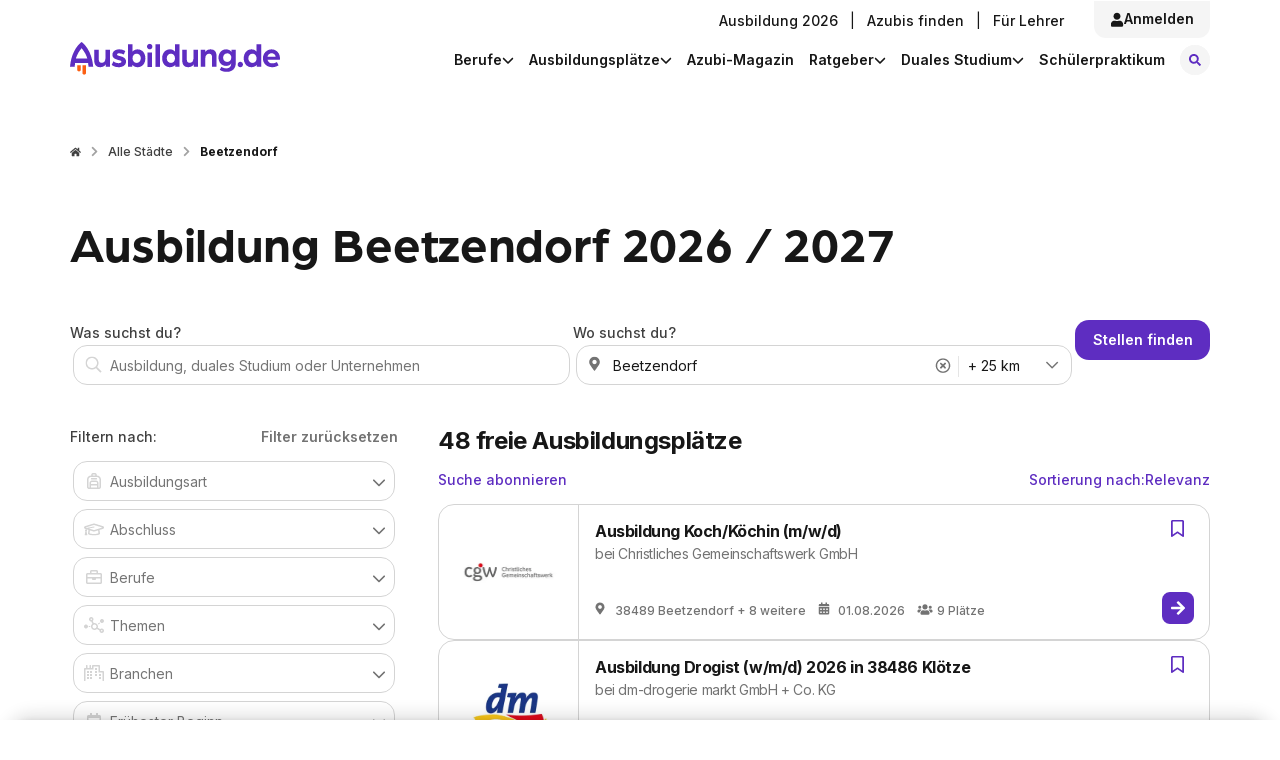

--- FILE ---
content_type: text/html; charset=utf-8
request_url: https://www.ausbildung.de/staedte/beetzendorf/
body_size: 53801
content:
<!DOCTYPE html><html lang="de"><head><meta charSet="utf-8"/><meta name="viewport" content="width=device-width, initial-scale=1"/><link rel="stylesheet" href="/_next/static/chunks/d26becbddd9f614f.css" data-precedence="next"/><link rel="stylesheet" href="/_next/static/chunks/d9f940794b130d4c.css" data-precedence="next"/><link rel="stylesheet" href="/_next/static/chunks/f667aaf419f1a0a2.css" data-precedence="next"/><link rel="stylesheet" href="/_next/static/chunks/7fa5c1eac5cf5192.css" data-precedence="next"/><link rel="stylesheet" href="/_next/static/chunks/98a997dffc2a3243.css" data-precedence="next"/><link rel="stylesheet" href="/_next/static/chunks/e0a44ed68cf9269e.css" data-precedence="next"/><link rel="stylesheet" href="/_next/static/chunks/f7bfb674076765be.css" data-precedence="next"/><link rel="stylesheet" href="/_next/static/chunks/023c580ba323d62a.css" data-precedence="next"/><link rel="stylesheet" href="/_next/static/chunks/9a91a0565f53c91f.css" data-precedence="next"/><link rel="stylesheet" href="/_next/static/chunks/ea6859a2c1fd5b89.css" data-precedence="next"/><link rel="stylesheet" href="/_next/static/chunks/df829187515a582f.css" data-precedence="next"/><link rel="preload" as="script" fetchPriority="low" href="/_next/static/chunks/5d61e88cc3f42119.js"/><script src="/_next/static/chunks/a401336b1db532cb.js" async=""></script><script src="/_next/static/chunks/cf0aad1aef31db4e.js" async=""></script><script src="/_next/static/chunks/c2e3ffe170d631ee.js" async=""></script><script src="/_next/static/chunks/e49035715a3b468c.js" async=""></script><script src="/_next/static/chunks/107e875472d4e854.js" async=""></script><script src="/_next/static/chunks/turbopack-ea0329f84c0e36e4.js" async=""></script><script src="/_next/static/chunks/268d0c9c0afe2511.js" async=""></script><script src="/_next/static/chunks/d96012bcfc98706a.js" async=""></script><script src="/_next/static/chunks/d80b3790a119a285.js" async=""></script><script src="/_next/static/chunks/896743c04c542dd4.js" async=""></script><script src="/_next/static/chunks/834ff0c8f7017ff4.js" async=""></script><script src="/_next/static/chunks/93f64fcfef2c7c5f.js" async=""></script><script src="/_next/static/chunks/1e08b17d7956f805.js" async=""></script><script src="/_next/static/chunks/1d4594ef796ec50b.js" async=""></script><script src="/_next/static/chunks/073ff16c224cdacf.js" async=""></script><script src="/_next/static/chunks/7369a47eeeb621bb.js" async=""></script><script src="/_next/static/chunks/979ae6b5002a3c62.js" async=""></script><script src="/_next/static/chunks/e44f82aff6f1a5df.js" async=""></script><script src="/_next/static/chunks/604ee0947c27d3ab.js" async=""></script><script src="/_next/static/chunks/3583b859e97e64fd.js" async=""></script><script src="/_next/static/chunks/fbe0b935037b2139.js" async=""></script><script src="/_next/static/chunks/dc8e266d6deefee6.js" async=""></script><script src="/_next/static/chunks/28ddfbf89a0820eb.js" async=""></script><script src="/_next/static/chunks/6e809e91de942e35.js" async=""></script><script src="/_next/static/chunks/4fd831e283c8d0b8.js" async=""></script><script src="/_next/static/chunks/d1447ba4b3aacda2.js" async=""></script><link rel="preconnect" href="https://www.googletagmanager.com" crossorigin=""/><link rel="preconnect" href="https://consent.cookiebot.com" crossorigin=""/><link rel="preconnect" href="https://cdn.talentplatforms.net" crossorigin=""/><link rel="dns-prefetch" href="https://cdn.talentplatforms.net"/><meta name="next-size-adjust" content=""/><title>Ausbildung Beetzendorf 2026 / 2027</title><meta name="description" content="Ausbildung in Beetzendorf - Finde hier alle Ausbildungsbetriebe und freie Lehrstellen in Beetzendorf"/><meta name="robots" content="index, follow"/><link rel="canonical" href="https://www.ausbildung.de/staedte/beetzendorf/"/><meta property="og:title" content="Ausbildung Beetzendorf 2026 / 2027"/><meta property="og:description" content="Ausbildung in Beetzendorf - Finde hier alle Ausbildungsbetriebe und freie Lehrstellen in Beetzendorf"/><meta name="twitter:card" content="summary"/><meta name="twitter:title" content="Ausbildung Beetzendorf 2026 / 2027"/><meta name="twitter:description" content="Ausbildung in Beetzendorf - Finde hier alle Ausbildungsbetriebe und freie Lehrstellen in Beetzendorf"/><script src="/_next/static/chunks/a6dad97d9634a72d.js" noModule=""></script></head><body class="inter_1db00677-module__WhbPaa__className arboria_1ad433c2-module___akBTW__variable layout-module__L5FxyW__base"><noscript><iframe title="iframeSnippet" src="https://www.googletagmanager.com/ns.html?id=GTM-KJGR87&amp;gtm_auth=&amp;RjTJf3l6Wk2KhE72Qv0w0w&amp;gtm_preview=env-1&amp;gtm_cookies_win=x&quot;" height="0" width="0" style="display:none;visibility:hidden" id="tag-manager"></iframe></noscript><div></div><div class="Header-module__85i50G__linkWrapper"><a href="/aktuelle-ausbildungsplaetze/" class="Header-module__85i50G__apprenticeLink">Ausbildung 2026</a></div><header id="header" class="z-overlay Header-module__85i50G__headerContainer" data-testid="header"><div class="Header-module__85i50G__headerWrapper"><a data-testid="logo" href="/" class="Header-module__85i50G__logoLink" aria-label="Ausbildung.de-Link"><svg xmlns="http://www.w3.org/2000/svg" width="206" height="32" viewBox="0 0 206 32" fill="none" class="Header-module__85i50G__logo"><path d="M7.03369 22.6137V26.8349C7.03766 27.2909 7.22221 27.7267 7.5469 28.0468C7.87158 28.3669 8.3099 28.5451 8.76575 28.5424H8.87589C9.32828 28.5398 9.76147 28.3592 10.0818 28.0397C10.4022 27.7202 10.584 27.2874 10.5879 26.8349V22.6287L7.03369 22.6137Z" fill="#FC5F12"></path><path d="M12.1096 22.6137V29.9195C12.1096 30.3768 12.2908 30.8154 12.6136 31.1393C12.9364 31.4631 13.3744 31.6457 13.8316 31.647H13.9367C14.3948 31.647 14.8341 31.465 15.158 31.141C15.4818 30.8171 15.6638 30.3776 15.6638 29.9195V22.6137H12.1096Z" fill="#FC5F12"></path><path d="M16.9051 15.9136H5.78688C7.1435 11.2116 10.072 7.52614 11.3485 6.079C12.625 7.52614 15.5485 11.2066 16.9051 15.9136ZM22.692 23.8303C21.9111 14.9271 18.9025 8.94824 16.5196 5.49814C13.9316 1.7576 11.5638 0.145213 11.4636 0.0801166L11.3485 0L11.2334 0.0801166C11.1332 0.145213 8.76042 1.7576 6.17234 5.49814C3.78951 8.93823 0.785935 14.9171 0 23.8303V24.0556H4.50536L5.00595 20.3051H17.7111L18.2117 24.0556H22.717L22.692 23.8303Z" fill="#5E2DC1"></path><path d="M29.7905 24.4512C31.7228 24.4512 33.9905 23.4197 34.9867 21.7872V24.1207H39.1867V7.45603H34.7164V15.9686C34.7164 18.232 33.585 20.1999 31.2522 20.1999C29.1848 20.1999 28.1886 19.1333 28.1886 16.7999V7.45603H23.7233V17.4208C23.7233 21.7522 25.19 24.4312 29.7855 24.4312" fill="#5E2DC1"></path><path d="M47.7015 24.451C50.8002 24.451 54.9652 23.084 54.9652 18.988C54.9652 15.5879 51.8665 14.3561 49.0331 13.6901C47.5013 13.3546 46.0996 13.0542 46.0996 12.1228C46.0996 11.4218 47.0658 10.9561 48.102 10.9561C49.7149 10.9815 51.3 11.3808 52.7325 12.1228L54.2343 8.78785C52.3714 7.64847 50.2199 7.0696 48.0369 7.12038C44.9032 7.12038 41.5692 8.92305 41.5692 12.3231C41.5692 15.5228 44.2674 16.6194 47.5764 17.4857C49.0131 17.8863 50.4448 18.1217 50.4448 19.1181C50.4448 20.1146 48.7428 20.5202 47.7115 20.5202C45.8261 20.5573 43.9873 19.9318 42.5153 18.7526L40.9134 22.1877C41.8496 23.054 44.1473 24.451 47.7115 24.451" fill="#5E2DC1"></path><path d="M69.4423 15.7883C69.4423 18.4222 67.7103 20.295 65.3124 20.295C63.0447 20.295 61.3427 18.4272 61.3427 15.7883C61.3427 13.1494 63.0097 11.2816 65.3124 11.2816C67.7103 11.2816 69.4423 13.2145 69.4423 15.7883ZM73.9477 15.7883C73.9477 10.9862 70.9441 7.12044 66.3537 7.12044C65.4077 7.10057 64.4686 7.28588 63.601 7.66362C62.7334 8.04137 61.9578 8.60258 61.3277 9.30868V2.18814H56.8674V24.1206H61.0974V22.1176C62.3289 23.72 64.4264 24.4511 66.4288 24.4511C71.0242 24.4511 73.9377 20.5854 73.9377 15.7883" fill="#5E2DC1"></path><path d="M88.3049 2.18814H83.8396V24.1206H88.3049V2.18814Z" fill="#5E2DC1"></path><path d="M103.018 15.7883C103.018 18.4522 101.351 20.295 99.053 20.295C96.6552 20.295 94.9181 18.3971 94.9181 15.7883C94.9181 13.1794 96.6552 11.2816 99.053 11.2816C101.351 11.2816 103.018 13.2145 103.018 15.7883ZM107.483 24.1206V2.18814H103.018V9.30868C102.389 8.59894 101.613 8.03434 100.744 7.65393C99.8757 7.27351 98.9348 7.08636 97.9868 7.10542C93.3863 7.10542 90.3877 10.9711 90.3877 15.7733C90.3877 20.5754 93.3212 24.4361 97.8967 24.4361C99.899 24.4361 102.027 23.705 103.223 22.1026V24.1056L107.483 24.1206Z" fill="#5E2DC1"></path><path d="M116.173 24.4512C118.105 24.4512 120.368 23.4197 121.369 21.7872V24.1207H125.569V7.45603H121.104V15.9686C121.104 18.232 119.967 20.1999 117.635 20.1999C115.572 20.1999 114.571 19.1333 114.571 16.7999V7.45603H110.106V17.4208C110.106 21.7522 111.572 24.4312 116.173 24.4312" fill="#5E2DC1"></path><path d="M128.278 24.1207H132.743V15.6882C132.743 13.1544 134.245 11.3568 136.473 11.3568C138.7 11.3568 139.371 12.6537 139.371 15.0873V24.1006H143.836V14.5214C143.836 9.95468 142.305 7.12048 137.904 7.12048C136.884 7.08315 135.87 7.29801 134.952 7.74607C134.034 8.19413 133.241 8.86156 132.643 9.68929V7.45598H128.278V24.1207Z" fill="#5E2DC1"></path><path d="M158.248 15.0874C158.248 17.5911 156.551 19.3186 154.218 19.3186C153.68 19.3253 153.146 19.222 152.649 19.0151C152.152 18.8082 151.702 18.5021 151.327 18.1154C150.952 17.7287 150.66 17.2697 150.469 16.7662C150.277 16.2628 150.191 15.7256 150.214 15.1875C150.214 12.7539 151.946 10.9863 154.218 10.9863C154.755 10.9828 155.286 11.087 155.781 11.2927C156.276 11.4985 156.725 11.8016 157.101 12.184C157.477 12.5665 157.772 13.0206 157.969 13.5193C158.166 14.018 158.261 14.5512 158.248 15.0874ZM162.684 20.0948V7.45607H158.444V9.71942C157.547 8.05696 155.345 7.12057 153.212 7.12057C148.582 7.12057 145.703 10.7209 145.703 15.1875C145.703 19.6541 148.602 23.1994 153.212 23.1994C155.68 23.1994 157.477 22.0326 158.218 20.7357C158.226 20.8587 158.214 20.982 158.183 21.1013C158.048 23.7652 156.486 25.6079 153.387 25.6079C151.66 25.6256 149.97 25.1001 148.557 24.1057L146.89 26.9099C148.422 28.1717 150.854 28.9729 153.853 28.9729C159.385 28.9729 162.684 25.5078 162.684 20.0397" fill="#5E2DC1"></path><path d="M167.089 24.451C167.607 24.4481 168.112 24.2914 168.541 24.001C168.97 23.7105 169.304 23.2993 169.499 22.8193C169.694 22.3394 169.743 21.8123 169.638 21.3047C169.534 20.7971 169.281 20.332 168.913 19.968C168.544 19.6041 168.076 19.3577 167.567 19.2602C167.058 19.1626 166.532 19.2182 166.055 19.4199C165.577 19.6217 165.171 19.9604 164.886 20.3934C164.602 20.8264 164.452 21.334 164.456 21.8522C164.454 22.1968 164.522 22.5383 164.654 22.8565C164.786 23.1747 164.981 23.4633 165.226 23.7054C165.471 23.9475 165.762 24.1381 166.082 24.2661C166.402 24.3942 166.744 24.4571 167.089 24.451Z" fill="#5E2DC1"></path><path d="M183.073 15.7883C183.073 18.4522 181.411 20.295 179.108 20.295C176.71 20.295 174.978 18.3971 174.978 15.7883C174.978 13.1794 176.71 11.2816 179.108 11.2816C181.411 11.2816 183.073 13.2145 183.073 15.7883ZM187.538 24.1206V2.18814H183.073V9.30868C182.444 8.59868 181.668 8.03389 180.799 7.65346C179.931 7.27302 178.99 7.08603 178.042 7.10542C173.446 7.10542 170.448 10.9711 170.448 15.7733C170.448 20.5754 173.381 24.4361 177.957 24.4361C179.959 24.4361 182.087 23.705 183.288 22.1026V24.1056L187.538 24.1206Z" fill="#5E2DC1"></path><path d="M201.8 14.3563H193.735C193.891 13.3927 194.379 12.5142 195.116 11.8738C195.852 11.2333 196.79 10.8714 197.765 10.8511C198.751 10.836 199.708 11.1853 200.453 11.832C201.197 12.4788 201.677 13.3776 201.8 14.3563ZM206 15.7183C206 10.9863 202.436 7.12058 197.905 7.12058C196.766 7.11048 195.637 7.32805 194.583 7.76051C193.529 8.19298 192.572 8.83163 191.768 9.639C190.964 10.4464 190.329 11.4062 189.901 12.4622C189.473 13.5182 189.26 14.649 189.275 15.7884C189.275 21.2966 193.54 24.4512 198.406 24.4512C200.607 24.4625 202.762 23.8251 204.603 22.6185L202.936 19.4188C201.592 20.2801 200.027 20.7324 198.431 20.7207C196.233 20.7207 194.336 19.6191 193.8 17.3207H205.895C205.957 16.7888 205.991 16.2538 205.995 15.7183" fill="#5E2DC1"></path><path d="M78.1532 7.11038C78.6782 7.11335 79.1923 6.96014 79.63 6.67022C80.0678 6.3803 80.4096 5.96675 80.6119 5.48211C80.8141 4.99748 80.8679 4.46363 80.7662 3.9484C80.6645 3.43316 80.4119 2.95979 80.0407 2.58843C79.6694 2.21707 79.1962 1.96448 78.6811 1.86275C78.166 1.76102 77.6323 1.81474 77.1479 2.01709C76.6634 2.21944 76.2499 2.56129 75.9601 2.9992C75.6702 3.4371 75.5171 3.9513 75.5201 4.47648C75.5279 5.17261 75.8078 5.83802 76.2999 6.33029C76.792 6.82256 77.4573 7.10257 78.1532 7.11038ZM75.9506 24.1356H80.4159V10.1399H75.9506V24.1356Z" fill="#5E2DC1"></path></svg></a><nav class="z-2 NavBar-module__jGDhoa__nav" data-testid="navBar"><div class="NavBar-module__jGDhoa__hiddenMobile" data-testid="aboveNavBar"><div class="NavBar-module__jGDhoa__aboveNav"><a href="/aktuelle-ausbildungsplaetze/">Ausbildung 2026</a><div class="NavBar-module__jGDhoa__separator">|</div><a href="https://recruiting.ausbildung.de/" target="_blank">Azubis finden</a><div class="NavBar-module__jGDhoa__separator">|</div><a href="/lehrer/">Für Lehrer</a> <button type="button" class="Button-module__t8uWSa__button Button-module__t8uWSa__ghost Button-module__t8uWSa__m NavBar-module__jGDhoa__loginLink" id="loginLink" data-testid="login-link"><svg width="14" height="15" viewBox="0 0 14 15" fill="none" xmlns="http://www.w3.org/2000/svg"><path d="M7 7.75C5.05859 7.75 3.5 6.19141 3.5 4.25C3.5 2.33594 5.05859 0.75 7 0.75C8.91406 0.75 10.5 2.33594 10.5 4.25C10.5 6.19141 8.91406 7.75 7 7.75ZM9.43359 8.625C11.457 8.625 13.125 10.293 13.125 12.3164V13.4375C13.125 14.1758 12.5234 14.75 11.8125 14.75H2.1875C1.44922 14.75 0.875 14.1758 0.875 13.4375V12.3164C0.875 10.293 2.51562 8.625 4.53906 8.625H5.00391C5.60547 8.92578 6.28906 9.0625 7 9.0625C7.71094 9.0625 8.36719 8.92578 8.96875 8.625H9.43359Z" fill="currentColor"></path></svg>Anmelden</button> </div><div class="NavBar-module__jGDhoa__belowNav" data-testid="belowNavBar"><div class="NavBar-module__jGDhoa__dropdown"><div data-testid="navBarMenuSubMenu"><div class="NavBar-module__jGDhoa__dropdownButton">Berufe<svg xmlns="http://www.w3.org/2000/svg" viewBox="0 0 512 512" fill="currentColor" class="NavBar-module__jGDhoa__chevron"><path d="M233.4 406.6c12.5 12.5 32.8 12.5 45.3 0l192-192c12.5-12.5 12.5-32.8 0-45.3s-32.8-12.5-45.3 0L256 338.7 86.6 169.4c-12.5-12.5-32.8-12.5-45.3 0s-12.5 32.8 0 45.3l192 192z"></path></svg></div><div class="NavBar-module__jGDhoa__dropdownContent"><ul class="list NavBar-module__jGDhoa__subNavigationMainLinkDropdown"><li><a href="/berufe/">Berufe entdecken</a></li><li><a href="/berufe/beliebteste/">Die beliebtesten Berufe</a></li><li><a href="/berufe/bestbezahlte/">Die bestbezahlten Berufe</a></li><li><a href="/berufe/themen/">Berufe nach Themen</a></li><li><a href="/berufe/glossar/">Berufe A-Z</a></li><li class="NavBar-module__jGDhoa__additionalItem"><span>Noch keine Ahnung?</span><a href="/berufscheck/" class="NavBar-module__jGDhoa__linkDotted">Mach unseren Berufscheck</a></li></ul></div></div></div><div class="NavBar-module__jGDhoa__dropdown"><div data-testid="navBarMenuSubMenu"><div class="NavBar-module__jGDhoa__dropdownButton">Ausbildungsplätze<svg xmlns="http://www.w3.org/2000/svg" viewBox="0 0 512 512" fill="currentColor" class="NavBar-module__jGDhoa__chevron"><path d="M233.4 406.6c12.5 12.5 32.8 12.5 45.3 0l192-192c12.5-12.5 12.5-32.8 0-45.3s-32.8-12.5-45.3 0L256 338.7 86.6 169.4c-12.5-12.5-32.8-12.5-45.3 0s-12.5 32.8 0 45.3l192 192z"></path></svg></div><div class="NavBar-module__jGDhoa__dropdownContent"><ul class="list NavBar-module__jGDhoa__subNavigationMainLinkDropdown"><li><a href="/aktuelle-ausbildungsplaetze/">Ausbildung 2026</a></li><li><a href="/suche/">Ausbildungsplatz finden</a></li><li><a href="/bundeslaender/">Alle Bundesländer</a></li><li><a href="/staedte/alle/">Alle Städte</a></li><li><a href="/branchen/">Alle Branchen</a></li><li><a href="/unternehmen/alle/">Alle Unternehmen</a></li></ul></div></div></div><div class="NavBar-module__jGDhoa__dropdown"><div data-testid="navBarMenuSubMenu"><a href="/magazin/" class="LinkButton-module__HBD_qG__button LinkButton-module__HBD_qG__ghost LinkButton-module__HBD_qG__s NavBar-module__jGDhoa__dropdownButton">Azubi-Magazin</a></div></div><div class="NavBar-module__jGDhoa__dropdown"><div data-testid="navBarMenuSubMenu"><div class="NavBar-module__jGDhoa__dropdownButton">Ratgeber<svg xmlns="http://www.w3.org/2000/svg" viewBox="0 0 512 512" fill="currentColor" class="NavBar-module__jGDhoa__chevron"><path d="M233.4 406.6c12.5 12.5 32.8 12.5 45.3 0l192-192c12.5-12.5 12.5-32.8 0-45.3s-32.8-12.5-45.3 0L256 338.7 86.6 169.4c-12.5-12.5-32.8-12.5-45.3 0s-12.5 32.8 0 45.3l192 192z"></path></svg></div><div class="NavBar-module__jGDhoa__dropdownContent"><ul class="list NavBar-module__jGDhoa__subNavigationMainLinkDropdown"><li><a href="/ratgeber/bewerbung/">Bewerbung</a></li><li><a href="/ratgeber/gehalt/">Gehalt</a></li><li><a href="/ratgeber/ausbildungsarten/">Ausbildungsarten</a></li><li><a href="/ratgeber/berichtsheft/">Berichtsheft</a></li><li><a href="/ratgeber/">Alle Themen</a></li></ul></div></div></div><div class="NavBar-module__jGDhoa__dropdown"><div data-testid="navBarMenuSubMenu"><div class="NavBar-module__jGDhoa__dropdownButton">Duales Studium<svg xmlns="http://www.w3.org/2000/svg" viewBox="0 0 512 512" fill="currentColor" class="NavBar-module__jGDhoa__chevron"><path d="M233.4 406.6c12.5 12.5 32.8 12.5 45.3 0l192-192c12.5-12.5 12.5-32.8 0-45.3s-32.8-12.5-45.3 0L256 338.7 86.6 169.4c-12.5-12.5-32.8-12.5-45.3 0s-12.5 32.8 0 45.3l192 192z"></path></svg></div><div class="NavBar-module__jGDhoa__dropdownContent"><ul class="list NavBar-module__jGDhoa__subNavigationMainLinkDropdown"><li><a href="/aktuelle-duale-studienplaetze/">Duale Studienplätze 2026</a></li><li><a href="/duales-studium/">Infos zum dualen Studium</a></li><li><a href="/duales-studium/studiengaenge/">Alle Studiengänge</a></li><li><a href="/duales-studium/unternehmen/">Alle Unternehmen</a></li><li><a href="/duales-studium/staedte/">Alle Städte</a></li></ul></div></div></div><div class="NavBar-module__jGDhoa__dropdown"><div data-testid="navBarMenuSubMenu"><a href="/schuelerpraktikum/" class="LinkButton-module__HBD_qG__button LinkButton-module__HBD_qG__ghost LinkButton-module__HBD_qG__s NavBar-module__jGDhoa__dropdownButton">Schülerpraktikum</a></div></div><a href="/suche/" class="LinkButton-module__HBD_qG__button LinkButton-module__HBD_qG__tertiary LinkButton-module__HBD_qG__m NavBar-module__jGDhoa__searchIcon NavBar-module__jGDhoa__roundIcon" id="searchButton" data-testid="searchButton" style="height:auto" aria-label="Suche-Seite"><div class="NavBar-module__jGDhoa__searchIconWrapper" id="searchiconWrapper"><svg viewBox="0 0 40 40" fill="currentColor" xmlns="http://www.w3.org/2000/svg"><path d="M27.7812 25.8438C28.0625 26.1562 28.0625 26.625 27.75 26.9062L26.875 27.7812C26.5938 28.0938 26.125 28.0938 25.8125 27.7812L22.7188 24.6875C22.5625 24.5312 22.5 24.3438 22.5 24.1562V23.625C21.375 24.5 20 25 18.5 25C14.9062 25 12 22.0938 12 18.5C12 14.9375 14.9062 12 18.5 12C22.0625 12 25 14.9375 25 18.5C25 20.0312 24.4688 21.4062 23.625 22.5H24.125C24.3125 22.5 24.5 22.5938 24.6562 22.7188L27.7812 25.8438ZM18.5 22.5C20.6875 22.5 22.5 20.7188 22.5 18.5C22.5 16.3125 20.6875 14.5 18.5 14.5C16.2812 14.5 14.5 16.3125 14.5 18.5C14.5 20.7188 16.2812 22.5 18.5 22.5Z" fill="currentColor"></path></svg></div><span class="NavBar-module__jGDhoa__searchIconText">Stellen finden</span></a></div></div><div class="NavBar-module__jGDhoa__hiddenDesktop"><a href="/aktuelle-ausbildungsplaetze/" class="NavBar-module__jGDhoa__apprenticeLink">Ausbildung 2026</a><a href="/suche/" class="NavBar-module__jGDhoa__searchIcon NavBar-module__jGDhoa__roundIcon" id="searchButton" data-testid="searchButton" aria-label="Suche-Seite"><div class="NavBar-module__jGDhoa__searchIconWrapper" id="searchiconWrapper"><svg viewBox="0 0 40 40" fill="currentColor" xmlns="http://www.w3.org/2000/svg"><path d="M27.7812 25.8438C28.0625 26.1562 28.0625 26.625 27.75 26.9062L26.875 27.7812C26.5938 28.0938 26.125 28.0938 25.8125 27.7812L22.7188 24.6875C22.5625 24.5312 22.5 24.3438 22.5 24.1562V23.625C21.375 24.5 20 25 18.5 25C14.9062 25 12 22.0938 12 18.5C12 14.9375 14.9062 12 18.5 12C22.0625 12 25 14.9375 25 18.5C25 20.0312 24.4688 21.4062 23.625 22.5H24.125C24.3125 22.5 24.5 22.5938 24.6562 22.7188L27.7812 25.8438ZM18.5 22.5C20.6875 22.5 22.5 20.7188 22.5 18.5C22.5 16.3125 20.6875 14.5 18.5 14.5C16.2812 14.5 14.5 16.3125 14.5 18.5C14.5 20.7188 16.2812 22.5 18.5 22.5Z" fill="currentColor"></path></svg></div></a><div class="NavBar-module__jGDhoa__hiddenDesktop"><button type="button" class="Button-module__t8uWSa__button Button-module__t8uWSa__hamburger Button-module__t8uWSa__m z-2 HamburgerIcon-module__RkWiUa__hamburgerButton" data-testid="hamburgerIcon" id="hamburgerIcon" aria-haspopup="menu" aria-label="Menu"><div class="HamburgerIcon-module__RkWiUa__hamburger" style="z-index:0"><div class="z-2 HamburgerIcon-module__RkWiUa__line" style="transform:none"></div><div class="z-2 HamburgerIcon-module__RkWiUa__line" style="opacity:1"></div><div class="z-2 HamburgerIcon-module__RkWiUa__line" style="transform:none"></div></div></button><div class="HamburgerMenu-module__hJbOoq__fade" style="opacity:0;content-visibility:hidden"><div class="HamburgerMenu-module__hJbOoq__background v-hidden" tabindex="0" role="button"></div><div class="HamburgerMenu-module__hJbOoq__popOverEnhanced z-modal" data-testid="hamburgerMenuList" style="opacity:0;visibility:hidden;display:none" role="menu"><ul class="HamburgerMenu-module__hJbOoq__mainList HamburgerMenu-module__hJbOoq__list"><li class="HamburgerMenu-module__hJbOoq__navigationMainLinkDropdown"><button data-testid="hamburgerMenuElements" class="HamburgerMenu-module__hJbOoq__navigationMainLinkDropdownButton">Berufe<svg xmlns="http://www.w3.org/2000/svg" viewBox="0 0 512 512" fill="currentColor" class="HamburgerMenu-module__hJbOoq__chevron"><path d="M233.4 406.6c12.5 12.5 32.8 12.5 45.3 0l192-192c12.5-12.5 12.5-32.8 0-45.3s-32.8-12.5-45.3 0L256 338.7 86.6 169.4c-12.5-12.5-32.8-12.5-45.3 0s-12.5 32.8 0 45.3l192 192z"></path></svg></button></li><li data-testid="hamburgerMenuSubMenu" class="HamburgerMenu-module__hJbOoq__subNavigationMainLinkDropdown HamburgerMenu-module__hJbOoq__list" style="opacity:0;visibility:hidden;display:none"><div class="HamburgerMenu-module__hJbOoq__navigationMainListLink"><a href="/berufe/">Berufe entdecken</a></div><div class="HamburgerMenu-module__hJbOoq__navigationMainListLink"><a href="/berufe/beliebteste/">Die beliebtesten Berufe</a></div><div class="HamburgerMenu-module__hJbOoq__navigationMainListLink"><a href="/berufe/bestbezahlte/">Die bestbezahlten Berufe</a></div><div class="HamburgerMenu-module__hJbOoq__navigationMainListLink"><a href="/berufe/themen/">Berufe nach Themen</a></div><div class="HamburgerMenu-module__hJbOoq__navigationMainListLink"><a href="/berufe/glossar/">Berufe A-Z</a></div><div style="margin-bottom:1rem"><div style="font-size:14px">Noch keine Ahnung?</div><a href="/berufscheck/" class="HamburgerMenu-module__hJbOoq__linkDotted">Mach unseren Berufscheck</a></div></li><li class="HamburgerMenu-module__hJbOoq__navigationMainLinkDropdown"><button data-testid="hamburgerMenuElements" class="HamburgerMenu-module__hJbOoq__navigationMainLinkDropdownButton">Ausbildungsplätze<svg xmlns="http://www.w3.org/2000/svg" viewBox="0 0 512 512" fill="currentColor" class="HamburgerMenu-module__hJbOoq__chevron"><path d="M233.4 406.6c12.5 12.5 32.8 12.5 45.3 0l192-192c12.5-12.5 12.5-32.8 0-45.3s-32.8-12.5-45.3 0L256 338.7 86.6 169.4c-12.5-12.5-32.8-12.5-45.3 0s-12.5 32.8 0 45.3l192 192z"></path></svg></button></li><li data-testid="hamburgerMenuSubMenu" class="HamburgerMenu-module__hJbOoq__subNavigationMainLinkDropdown HamburgerMenu-module__hJbOoq__list" style="opacity:0;visibility:hidden;display:none"><div class="HamburgerMenu-module__hJbOoq__navigationMainListLink"><a href="/aktuelle-ausbildungsplaetze/">Ausbildung 2026</a></div><div class="HamburgerMenu-module__hJbOoq__navigationMainListLink"><a href="/suche/">Ausbildungsplatz finden</a></div><div class="HamburgerMenu-module__hJbOoq__navigationMainListLink"><a href="/bundeslaender/">Alle Bundesländer</a></div><div class="HamburgerMenu-module__hJbOoq__navigationMainListLink"><a href="/staedte/alle/">Alle Städte</a></div><div class="HamburgerMenu-module__hJbOoq__navigationMainListLink"><a href="/branchen/">Alle Branchen</a></div><div class="HamburgerMenu-module__hJbOoq__navigationMainListLink"><a href="/unternehmen/alle/">Alle Unternehmen</a></div></li><li class="HamburgerMenu-module__hJbOoq__navigationMainLinkDropdown"><a data-testid="hamburgerMenuElements" class="HamburgerMenu-module__hJbOoq__navigationMainLinkDropdownButton" href="/magazin/">Azubi-Magazin</a></li><li data-testid="hamburgerMenuSubMenu" class="HamburgerMenu-module__hJbOoq__subNavigationMainLinkDropdown HamburgerMenu-module__hJbOoq__list" style="opacity:0;visibility:hidden;display:none"></li><li class="HamburgerMenu-module__hJbOoq__navigationMainLinkDropdown"><button data-testid="hamburgerMenuElements" class="HamburgerMenu-module__hJbOoq__navigationMainLinkDropdownButton">Ratgeber<svg xmlns="http://www.w3.org/2000/svg" viewBox="0 0 512 512" fill="currentColor" class="HamburgerMenu-module__hJbOoq__chevron"><path d="M233.4 406.6c12.5 12.5 32.8 12.5 45.3 0l192-192c12.5-12.5 12.5-32.8 0-45.3s-32.8-12.5-45.3 0L256 338.7 86.6 169.4c-12.5-12.5-32.8-12.5-45.3 0s-12.5 32.8 0 45.3l192 192z"></path></svg></button></li><li data-testid="hamburgerMenuSubMenu" class="HamburgerMenu-module__hJbOoq__subNavigationMainLinkDropdown HamburgerMenu-module__hJbOoq__list" style="opacity:0;visibility:hidden;display:none"><div class="HamburgerMenu-module__hJbOoq__navigationMainListLink"><a href="/ratgeber/bewerbung/">Bewerbung</a></div><div class="HamburgerMenu-module__hJbOoq__navigationMainListLink"><a href="/ratgeber/gehalt/">Gehalt</a></div><div class="HamburgerMenu-module__hJbOoq__navigationMainListLink"><a href="/ratgeber/ausbildungsarten/">Ausbildungsarten</a></div><div class="HamburgerMenu-module__hJbOoq__navigationMainListLink"><a href="/ratgeber/berichtsheft/">Berichtsheft</a></div><div class="HamburgerMenu-module__hJbOoq__navigationMainListLink"><a href="/ratgeber/">Alle Themen</a></div></li><li class="HamburgerMenu-module__hJbOoq__navigationMainLinkDropdown"><button data-testid="hamburgerMenuElements" class="HamburgerMenu-module__hJbOoq__navigationMainLinkDropdownButton">Duales Studium<svg xmlns="http://www.w3.org/2000/svg" viewBox="0 0 512 512" fill="currentColor" class="HamburgerMenu-module__hJbOoq__chevron"><path d="M233.4 406.6c12.5 12.5 32.8 12.5 45.3 0l192-192c12.5-12.5 12.5-32.8 0-45.3s-32.8-12.5-45.3 0L256 338.7 86.6 169.4c-12.5-12.5-32.8-12.5-45.3 0s-12.5 32.8 0 45.3l192 192z"></path></svg></button></li><li data-testid="hamburgerMenuSubMenu" class="HamburgerMenu-module__hJbOoq__subNavigationMainLinkDropdown HamburgerMenu-module__hJbOoq__list" style="opacity:0;visibility:hidden;display:none"><div class="HamburgerMenu-module__hJbOoq__navigationMainListLink"><a href="/aktuelle-duale-studienplaetze/">Duale Studienplätze 2026</a></div><div class="HamburgerMenu-module__hJbOoq__navigationMainListLink"><a href="/duales-studium/">Infos zum dualen Studium</a></div><div class="HamburgerMenu-module__hJbOoq__navigationMainListLink"><a href="/duales-studium/studiengaenge/">Alle Studiengänge</a></div><div class="HamburgerMenu-module__hJbOoq__navigationMainListLink"><a href="/duales-studium/unternehmen/">Alle Unternehmen</a></div><div class="HamburgerMenu-module__hJbOoq__navigationMainListLink"><a href="/duales-studium/staedte/">Alle Städte</a></div></li><li class="HamburgerMenu-module__hJbOoq__navigationMainLinkDropdown"><a data-testid="hamburgerMenuElements" class="HamburgerMenu-module__hJbOoq__navigationMainLinkDropdownButton" href="/schuelerpraktikum/">Schülerpraktikum</a></li><li data-testid="hamburgerMenuSubMenu" class="HamburgerMenu-module__hJbOoq__subNavigationMainLinkDropdown HamburgerMenu-module__hJbOoq__list" style="opacity:0;visibility:hidden;display:none"></li></ul><div data-testid="login" class="HamburgerMenu-module__hJbOoq__navigationLoginLogout HamburgerMenu-module__hJbOoq__navigationLoginText" id="sign-in"><div class="HamburgerMenu-module__hJbOoq__dottedLine"><svg viewBox="0 0 298 2" xmlns="http://www.w3.org/2000/svg" fill="currentColor"><path d="M297 1H1" stroke="currentColor" stroke-width="2" stroke-linecap="round" stroke-dasharray="0 6"></path></svg></div><a target="_blank" class="HamburgerMenu-module__hJbOoq__navigationMainLinkDropdownButton HamburgerMenu-module__hJbOoq__navigationMainLinkDropdownButtonAzubisFinden" href="https://recruiting.ausbildung.de/">Azubis finden</a><div class="HamburgerMenu-module__hJbOoq__navigationLoginRegisterButtonsGrid"><button type="button" class="Button-module__t8uWSa__button Button-module__t8uWSa__secondary Button-module__t8uWSa__m HamburgerMenu-module__hJbOoq__fit"><svg width="15" height="16" viewBox="0 0 15 16" fill="none" xmlns="http://www.w3.org/2000/svg"><path d="M10.2812 9.5C12.5938 9.5 14.5 11.4062 14.5 13.7188V14.5C14.5 15.3438 13.8125 16 13 16H2C1.15625 16 0.5 15.3438 0.5 14.5V13.7188C0.5 11.4062 2.375 9.5 4.6875 9.5C5.59375 9.5 6 10 7.5 10C8.96875 10 9.375 9.5 10.2812 9.5ZM13 14.5V13.7188C13 12.2188 11.7812 11 10.2812 11C9.8125 11 9.09375 11.5 7.5 11.5C5.875 11.5 5.15625 11 4.6875 11C3.1875 11 2 12.2188 2 13.7188V14.5H13ZM7.5 9C5 9 3 7 3 4.5C3 2.03125 5 0 7.5 0C9.96875 0 12 2.03125 12 4.5C12 7 9.96875 9 7.5 9ZM7.5 1.5C5.84375 1.5 4.5 2.875 4.5 4.5C4.5 6.15625 5.84375 7.5 7.5 7.5C9.125 7.5 10.5 6.15625 10.5 4.5C10.5 2.875 9.125 1.5 7.5 1.5Z" fill="currentColor"></path></svg>Einloggen</button><button type="button" class="Button-module__t8uWSa__button Button-module__t8uWSa__primary Button-module__t8uWSa__m HamburgerMenu-module__hJbOoq__fit">Registrieren</button></div></div><button type="button" class="Button-module__t8uWSa__button Button-module__t8uWSa__ghost Button-module__t8uWSa__m HamburgerMenu-module__hJbOoq__fit HamburgerMenu-module__hJbOoq__corporateLoginButton">Login für Unternehmen <svg xmlns="http://www.w3.org/2000/svg" height="22" width="14" viewBox="0 0 448 512" fill="currentColor"><path d="M190.5 66.9l22.2-22.2c9.4-9.4 24.6-9.4 33.9 0L441 239c9.4 9.4 9.4 24.6 0 33.9L246.6 467.3c-9.4 9.4-24.6 9.4-33.9 0l-22.2-22.2c-9.5-9.5-9.3-25 .4-34.3L311.4 296H24c-13.3 0-24-10.7-24-24v-32c0-13.3 10.7-24 24-24h287.4L190.9 101.2c-9.8-9.3-10-24.8-.4-34.3z"></path></svg></button></div></div></div></div></nav><div class="z-modal Modal-module__OkZCWG__drawer Modal-module__OkZCWG__drawerInVisibleDesktop" style="transition-duration:250ms;height:fit-content"><button class="Modal-module__OkZCWG__closeButton" aria-label="Modal schließen"><svg width="12" height="12" viewBox="0 0 12 12" fill="none" xmlns="http://www.w3.org/2000/svg"><path d="M7.46875 6L10.8438 9.375C11.0312 9.5625 11.0312 9.90625 10.8438 10.0938L10.0625 10.875C9.875 11.0625 9.53125 11.0625 9.34375 10.875L6 7.5L2.625 10.875C2.4375 11.0625 2.09375 11.0625 1.90625 10.875L1.125 10.0938C0.9375 9.90625 0.9375 9.5625 1.125 9.375L4.5 6L1.125 2.65625C0.9375 2.46875 0.9375 2.125 1.125 1.9375L1.90625 1.15625C2.09375 0.96875 2.4375 0.96875 2.625 1.15625L6 4.53125L9.34375 1.15625C9.53125 0.96875 9.875 0.96875 10.0625 1.15625L10.8438 1.9375C11.0312 2.125 11.0312 2.46875 10.8438 2.65625L7.46875 6Z" fill="currentColor"></path></svg></button></div></div></header><main class="layout-module__DtPhdW__mainContent"><div class="layout-module__plE0PG__pageContainer"><nav aria-label="Breadcrumb"><ul class="Breadcrumbs-module__j9Ugvq__container"><li class="Breadcrumbs-module__j9Ugvq__listItem Breadcrumbs-module__j9Ugvq__isHome"><svg xmlns="http://www.w3.org/2000/svg" viewBox="0 0 320 512" fill="currentColor" class="Breadcrumbs-module__j9Ugvq__chevron"><path d="M285.5 273L91.1 467.3c-9.4 9.4-24.6 9.4-33.9 0l-22.7-22.7c-9.4-9.4-9.4-24.5 0-33.9L188.5 256 34.5 101.3c-9.3-9.4-9.3-24.5 0-33.9l22.7-22.7c9.4-9.4 24.6-9.4 33.9 0L285.5 239c9.4 9.4 9.4 24.6 0 33.9z"></path></svg><a href="/" class="Breadcrumbs-module__j9Ugvq__breadcrumbLink Breadcrumbs-module__j9Ugvq__homeLink" aria-label="Startseite"><span>Startseite</span><svg xmlns="http://www.w3.org/2000/svg" width="11" height="11" viewBox="0 0 576 512" fill="currentColor"><path d="M280.4 148.3L96 300.1V464a16 16 0 0 0 16 16l112.1-.3a16 16 0 0 0 15.9-16V368a16 16 0 0 1 16-16h64a16 16 0 0 1 16 16v95.6a16 16 0 0 0 16 16.1L464 480a16 16 0 0 0 16-16V300L295.7 148.3a12.2 12.2 0 0 0 -15.3 0zM571.6 251.5L488 182.6V44.1a12 12 0 0 0 -12-12h-56a12 12 0 0 0 -12 12v72.6L318.5 43a48 48 0 0 0 -61 0L4.3 251.5a12 12 0 0 0 -1.6 16.9l25.5 31A12 12 0 0 0 45.2 301l235.2-193.7a12.2 12.2 0 0 1 15.3 0L530.9 301a12 12 0 0 0 16.9-1.6l25.5-31a12 12 0 0 0 -1.7-16.9z"></path></svg></a></li><li class="Breadcrumbs-module__j9Ugvq__listItem Breadcrumbs-module__j9Ugvq__isSecondToLast"><svg xmlns="http://www.w3.org/2000/svg" viewBox="0 0 320 512" fill="currentColor" class="Breadcrumbs-module__j9Ugvq__chevron"><path d="M285.5 273L91.1 467.3c-9.4 9.4-24.6 9.4-33.9 0l-22.7-22.7c-9.4-9.4-9.4-24.5 0-33.9L188.5 256 34.5 101.3c-9.3-9.4-9.3-24.5 0-33.9l22.7-22.7c9.4-9.4 24.6-9.4 33.9 0L285.5 239c9.4 9.4 9.4 24.6 0 33.9z"></path></svg><a href="/staedte/alle/" class="Breadcrumbs-module__j9Ugvq__breadcrumbLink" aria-label="Alle Städte">Alle Städte</a></li><li class="Breadcrumbs-module__j9Ugvq__listItem"><svg xmlns="http://www.w3.org/2000/svg" viewBox="0 0 320 512" fill="currentColor" class="Breadcrumbs-module__j9Ugvq__chevron"><path d="M285.5 273L91.1 467.3c-9.4 9.4-24.6 9.4-33.9 0l-22.7-22.7c-9.4-9.4-9.4-24.5 0-33.9L188.5 256 34.5 101.3c-9.3-9.4-9.3-24.5 0-33.9l22.7-22.7c9.4-9.4 24.6-9.4 33.9 0L285.5 239c9.4 9.4 9.4 24.6 0 33.9z"></path></svg><span class="Breadcrumbs-module__j9Ugvq__breadcrumbSpan">Beetzendorf</span></li></ul></nav><h1 class="MainHeadline-module__n6c4eq__title">Ausbildung Beetzendorf 2026 / 2027</h1><div class="Search-module__2D3Qnq__searchGrid" data-testid="search-grid"><div class="Search-module__2D3Qnq__inputs"><form class="SearchInputs-module__KGQQAa__mainSearchArea"><div class="Dropdown-module__3n9bmW__dropdown Dropdown-module__3n9bmW__dropdownAutocomplete" data-testid="dropdown-container"><label for="input-was-suchst-du-_R_6kqnpfiv5tpflb_" id="input-was-suchst-du-_R_6kqnpfiv5tpflb_-label" class="SearchInput-module__kc8_0G__label">Was suchst du?</label><div class="SearchInput-module__kc8_0G__inputWrapper"><input aria-activedescendant="" aria-autocomplete="list" aria-controls="downshift-_R_kqnpfiv5tpflb_-menu" aria-expanded="false" aria-labelledby="input-was-suchst-du-_R_6kqnpfiv5tpflb_-label" autoComplete="off" id="input-was-suchst-du-_R_6kqnpfiv5tpflb_" role="combobox" type="search" enterKeyHint="search" placeholder="Ausbildung, duales Studium oder Unternehmen" class="SearchInput-module__kc8_0G__inputField" aria-label="Was suchst du?" data-testid="search-input-what" value=""/><svg width="17" height="17" viewBox="0 0 17 17" fill="none" xmlns="http://www.w3.org/2000/svg" class="SearchInput-module__kc8_0G__icon SearchInput-module__kc8_0G__magnifyingGlassIcon"><path d="M15.875 14.6562C16.0312 14.8125 16.0312 15.0625 15.875 15.1875L15.1562 15.9062C15.0312 16.0625 14.7812 16.0625 14.625 15.9062L10.8438 12.125C10.7812 12.0312 10.75 11.9375 10.75 11.8438V11.4375C9.59375 12.4062 8.125 13 6.5 13C2.90625 13 0 10.0938 0 6.5C0 2.9375 2.90625 0 6.5 0C10.0625 0 13 2.9375 13 6.5C13 8.125 12.375 9.625 11.4062 10.75H11.8125C11.9062 10.75 12 10.8125 12.0938 10.875L15.875 14.6562ZM6.5 11.5C9.25 11.5 11.5 9.28125 11.5 6.5C11.5 3.75 9.25 1.5 6.5 1.5C3.71875 1.5 1.5 3.75 1.5 6.5C1.5 9.28125 3.71875 11.5 6.5 11.5Z" fill="currentColor"></path></svg></div><ul class="z-dropdown Dropdown-module__3n9bmW__menu Dropdown-module__3n9bmW__autocomplete Dropdown-module__3n9bmW__menuClosed" id="downshift-_R_kqnpfiv5tpflb_-menu" role="listbox" aria-labelledby="downshift-_R_kqnpfiv5tpflb_-label" data-testid="dropdown"></ul></div><div class="Dropdown-module__3n9bmW__dropdown Dropdown-module__3n9bmW__dropdownAutocomplete" data-testid="dropdown-container"><label for="input-wo-suchst-du-_R_74qnpfiv5tpflb_" id="input-wo-suchst-du-_R_74qnpfiv5tpflb_-label" class="SearchInput-module__kc8_0G__label">Wo suchst du?</label><div class="SearchInput-module__kc8_0G__inputWrapper"><input aria-activedescendant="" aria-autocomplete="list" aria-controls="downshift-_R_14qnpfiv5tpflb_-menu" aria-expanded="false" aria-labelledby="input-wo-suchst-du-_R_74qnpfiv5tpflb_-label" autoComplete="off" id="input-wo-suchst-du-_R_74qnpfiv5tpflb_" role="combobox" type="search" enterKeyHint="search" placeholder="Postleitzahl oder Stadt" class="SearchInput-module__kc8_0G__inputField SearchInput-module__kc8_0G__inputFieldFilled" aria-label="Wo suchst du?" data-testid="search-input-where" value="Beetzendorf"/><svg width="17" height="17" viewBox="0 0 17 17" fill="none" xmlns="http://www.w3.org/2000/svg" class="SearchInput-module__kc8_0G__icon SearchInput-module__kc8_0G__magnifyingGlassIcon SearchInput-module__kc8_0G__iconWhenInputFilled"><path d="M5.45312 13.9766C1.46094 8.23438 0.75 7.63281 0.75 5.5C0.75 2.60156 3.07422 0.25 6 0.25C8.89844 0.25 11.25 2.60156 11.25 5.5C11.25 7.63281 10.5117 8.23438 6.51953 13.9766C6.27344 14.3594 5.69922 14.3594 5.45312 13.9766ZM6 7.6875C7.20312 7.6875 8.1875 6.73047 8.1875 5.5C8.1875 4.29688 7.20312 3.3125 6 3.3125C4.76953 3.3125 3.8125 4.29688 3.8125 5.5C3.8125 6.73047 4.76953 7.6875 6 7.6875Z" fill="currentColor"></path></svg><div data-testid="radio-select"><button type="button" class="Button-module__t8uWSa__button Button-module__t8uWSa__ghost Button-module__t8uWSa__s RadiusFilter-module__5FLedG__label" aria-activedescendant="" aria-controls="downshift-_R_en4qnpfiv5tpflb_-menu" aria-expanded="false" aria-haspopup="listbox" aria-labelledby="downshift-_R_en4qnpfiv5tpflb_-label" id="downshift-_R_en4qnpfiv5tpflb_-toggle-button" role="combobox" tabindex="0" data-testid="radiusfilter" aria-label="Radiusauswahl">+ 25 km<svg width="13" height="8" viewBox="0 0 13 8" fill="none" xmlns="http://www.w3.org/2000/svg" class="RadiusFilter-module__5FLedG__icon" data-testid="chevron-down-icon"><path d="M12.0586 1.34375C12.1953 1.45312 12.1953 1.67188 12.0586 1.80859L6.34375 7.52344C6.20703 7.66016 6.01562 7.66016 5.87891 7.52344L0.164062 1.80859C0.0273438 1.67188 0.0273438 1.45312 0.164062 1.34375L0.683594 0.796875C0.820312 0.660156 1.03906 0.660156 1.14844 0.796875L6.125 5.74609L11.0742 0.796875C11.1836 0.660156 11.4023 0.660156 11.5391 0.796875L12.0586 1.34375Z" fill="var(--grey-500, #737373)"></path></svg></button><ul id="downshift-_R_en4qnpfiv5tpflb_-menu" role="listbox" aria-labelledby="downshift-_R_en4qnpfiv5tpflb_-label" class="z-dropdown RadiusFilter-module__5FLedG__menu RadiusFilter-module__5FLedG__menuClosed" data-testid="dropdown"></ul></div><svg viewBox="0 0 24 24" fill="none" xmlns="http://www.w3.org/2000/svg" class="SearchInput-module__kc8_0G__icon SearchInput-module__kc8_0G__deleteIcon SearchInput-module__kc8_0G__deleteIconRadius" data-testid="delete-icon"><path d="M12 6.6875C15.2109 6.6875 17.8125 9.28906 17.8125 12.5C17.8125 15.7109 15.2109 18.3125 12 18.3125C8.78906 18.3125 6.1875 15.7109 6.1875 12.5C6.1875 9.28906 8.78906 6.6875 12 6.6875ZM12 17.1875C14.5781 17.1875 16.6875 15.1016 16.6875 12.5C16.6875 9.92188 14.5781 7.8125 12 7.8125C9.39844 7.8125 7.3125 9.92188 7.3125 12.5C7.3125 15.1016 9.39844 17.1875 12 17.1875ZM14.3672 11.0469L12.9141 12.5L14.3672 13.9766C14.4844 14.0703 14.4844 14.2578 14.3672 14.375L13.8516 14.8906C13.7344 15.0078 13.5469 15.0078 13.4531 14.8906L12 13.4375L10.5234 14.8906C10.4297 15.0078 10.2422 15.0078 10.125 14.8906L9.60938 14.375C9.49219 14.2578 9.49219 14.0703 9.60938 13.9766L11.0625 12.5L9.60938 11.0469C9.49219 10.9531 9.49219 10.7656 9.60938 10.6484L10.125 10.1328C10.2422 10.0156 10.4297 10.0156 10.5234 10.1328L12 11.5859L13.4531 10.1328C13.5469 10.0156 13.7344 10.0156 13.8516 10.1328L14.3672 10.6484C14.4844 10.7656 14.4844 10.9531 14.3672 11.0469Z" fill="currentColor"></path></svg></div><ul class="z-dropdown Dropdown-module__3n9bmW__menu Dropdown-module__3n9bmW__autocomplete Dropdown-module__3n9bmW__menuClosed" id="downshift-_R_14qnpfiv5tpflb_-menu" role="listbox" aria-labelledby="downshift-_R_14qnpfiv5tpflb_-label" data-testid="dropdown"></ul></div><button type="submit" class="Button-module__t8uWSa__button Button-module__t8uWSa__primary Button-module__t8uWSa__m SearchInputs-module__KGQQAa__searchButton" aria-label="submit" data-testid="search-button">Stellen finden</button></form></div><div class="Search-module__2D3Qnq__filter"><div class="FilterButtons-module__cTISKW__filterButtonWrapper"><p>Filtern nach:</p><div class="FilterButtons-module__cTISKW__filterButtonScroll"><div class="FilterButtons-module__cTISKW__filterButtonHolder"><div class="FilterButtons-module__cTISKW__filterButtonFlex"><button type="button" class="Button-module__t8uWSa__button Button-module__t8uWSa__primary Button-module__t8uWSa__m FilterButtons-module__cTISKW__hyperButton" data-testid="hyper-filter" aria-label="Filter"><svg width="18" height="17" viewBox="0 0 18 17" fill="none" xmlns="http://www.w3.org/2000/svg"><path d="M15.4688 0C16.8125 0 17.5 1.625 16.5312 2.5625L11.5 7.625V14.5312C11.5 15.7812 10.0625 16.4062 9.09375 15.75L7.09375 14.25C6.71875 13.9375 6.5 13.5 6.5 13V7.625L1.4375 2.5625C0.46875 1.625 1.15625 0 2.5 0H15.4688ZM10 7L15.5 1.5H2.5L8 7V13L10 14.5V7Z" fill="currentColor"></path></svg></button><button type="button" class="Button-module__t8uWSa__button Button-module__t8uWSa__secondary Button-module__t8uWSa__m FilterButtons-module__cTISKW__filterButton FilterButtons-module__cTISKW__disabledButton" data-testid="filter-button-Umkreis">Umkreis</button><button type="button" class="Button-module__t8uWSa__button Button-module__t8uWSa__secondary Button-module__t8uWSa__m FilterButtons-module__cTISKW__filterButton" data-testid="filter-button-Ausbildungsart">Ausbildungsart</button><button type="button" class="Button-module__t8uWSa__button Button-module__t8uWSa__secondary Button-module__t8uWSa__m FilterButtons-module__cTISKW__filterButton" data-testid="filter-button-Abschluss">Abschluss</button><button type="button" class="Button-module__t8uWSa__button Button-module__t8uWSa__secondary Button-module__t8uWSa__m FilterButtons-module__cTISKW__filterButton" data-testid="filter-button-Berufe">Berufe</button><button type="button" class="Button-module__t8uWSa__button Button-module__t8uWSa__secondary Button-module__t8uWSa__m FilterButtons-module__cTISKW__filterButton" data-testid="filter-button-Themen">Themen</button><button type="button" class="Button-module__t8uWSa__button Button-module__t8uWSa__secondary Button-module__t8uWSa__m FilterButtons-module__cTISKW__filterButton" data-testid="filter-button-Branche">Branche</button><button type="button" class="Button-module__t8uWSa__button Button-module__t8uWSa__secondary Button-module__t8uWSa__m FilterButtons-module__cTISKW__filterButton" data-testid="filter-button-Frühester Beginn">Frühester Beginn</button><div style="min-width:5px;height:48px"></div></div></div></div></div><div class="FilterBar-module__eqez-G__filterArea"><div class="FilterBar-module__eqez-G__reset"><p>Filtern nach:</p><button type="button" class="Button-module__t8uWSa__button Button-module__t8uWSa__ghost Button-module__t8uWSa__m FilterBar-module__eqez-G__resetButton Button-module__t8uWSa__disabled" disabled="">Filter zurücksetzen</button></div><div class="FilterBar-module__eqez-G__filters" data-testid="filters"><div class="Dropdown-module__3n9bmW__dropdown" data-testid="dropdown-container"><div class="SearchInput-module__kc8_0G__inputWrapper"><input aria-activedescendant="" aria-autocomplete="list" aria-controls="downshift-_R_9j6qnpfiv5tpflb_-menu" aria-expanded="false" autoComplete="off" id="_R_39j6qnpfiv5tpflb_" role="combobox" placeholder="Ausbildungsart" class="SearchInput-module__kc8_0G__inputField" aria-label="" data-testid="filter-apprenticeship-type" value=""/><svg width="14" height="16" viewBox="0 0 14 16" fill="none" xmlns="http://www.w3.org/2000/svg" class="SearchInput-module__kc8_0G__icon SearchInput-module__kc8_0G__magnifyingGlassIcon"><path d="M10 2.5C12.1875 2.5 14 4.3125 14 6.5V14C14 15.125 13.0938 16 12 16H2C0.875 16 0 15.125 0 14V6.5C0 4.3125 1.78125 2.5 4 2.5H4.25V1.75C4.25 0.8125 5.03125 0 6 0H8C8.9375 0 9.75 0.8125 9.75 1.75V2.5H10ZM5.75 1.75V2.5H8.25V1.75C8.25 1.625 8.125 1.5 8 1.5H6C5.84375 1.5 5.75 1.625 5.75 1.75ZM10 14.5V12.5H4V14.5H10ZM10 11V10C10 9.46875 9.53125 9 9 9H5C4.4375 9 4 9.46875 4 10V11H10ZM12.5 14V6.5C12.5 5.125 11.375 4 10 4H4C2.59375 4 1.5 5.125 1.5 6.5V14C1.5 14.2812 1.71875 14.5 2 14.5H2.5V10C2.5 8.625 3.59375 7.5 5 7.5H9C10.375 7.5 11.5 8.625 11.5 10V14.5H12C12.25 14.5 12.5 14.2812 12.5 14ZM9.5 5C9.75 5 10 5.25 10 5.5V6C10 6.28125 9.75 6.5 9.5 6.5H4.5C4.21875 6.5 4 6.28125 4 6V5.5C4 5.25 4.21875 5 4.5 5H9.5Z" fill="currentColor"></path></svg><button aria-controls="downshift-_R_9j6qnpfiv5tpflb_-menu" aria-expanded="false" id="downshift-_R_9j6qnpfiv5tpflb_-toggle-button" tabindex="-1" class="z-2 SearchInput-module__kc8_0G__dropdownButton" aria-label="Filter öffnen"><svg xmlns="http://www.w3.org/2000/svg" viewBox="0 0 512 512" fill="currentColor" class="SearchInput-module__kc8_0G__chevron"><path d="M233.4 406.6c12.5 12.5 32.8 12.5 45.3 0l192-192c12.5-12.5 12.5-32.8 0-45.3s-32.8-12.5-45.3 0L256 338.7 86.6 169.4c-12.5-12.5-32.8-12.5-45.3 0s-12.5 32.8 0 45.3l192 192z"></path></svg></button></div><ul id="downshift-_R_9j6qnpfiv5tpflb_-menu" role="listbox" aria-labelledby="downshift-_R_9j6qnpfiv5tpflb_-label" class="z-dropdown Dropdown-module__3n9bmW__menu Dropdown-module__3n9bmW__menuClosed" style="max-height:290px;padding-bottom:0;will-change:auto;transform:translateZ(0)" data-testid="filter-apprenticeship-type-dropdown"></ul></div><div class="Dropdown-module__3n9bmW__container" data-testid="radio-select" aria-activedescendant="" aria-controls="downshift-_R_hj6qnpfiv5tpflb_-menu" aria-expanded="false" aria-haspopup="listbox" aria-labelledby="downshift-_R_hj6qnpfiv5tpflb_-label" id="downshift-_R_hj6qnpfiv5tpflb_-toggle-button" role="combobox" tabindex="0"><div class="SearchInput-module__kc8_0G__inputWrapper"><input placeholder="Abschluss" class="SearchInput-module__kc8_0G__inputField" aria-label="" data-testid="filter-graduation" id="_R_3hj6qnpfiv5tpflb_" value=""/><svg width="20" height="13" viewBox="0 0 20 13" fill="none" xmlns="http://www.w3.org/2000/svg" class="SearchInput-module__kc8_0G__icon SearchInput-module__kc8_0G__magnifyingGlassIcon"><path d="M18.9375 3.625C19.5625 3.84375 20 4.375 20 5.03125C20 5.65625 19.5625 6.1875 18.9375 6.40625L15.5312 7.4375L16 11C16 12.125 13.3125 13 10 13C6.65625 13 4 12.125 4 11L4.4375 7.4375L2.71875 6.90625C2.65625 7 2.59375 7.125 2.5625 7.21875C2.8125 7.40625 3 7.6875 3 8.03125C3 8.34375 2.8125 8.625 2.5625 8.8125L3.34375 12.4062C3.40625 12.7188 3.1875 13 2.875 13H1.09375C0.78125 13 0.5625 12.7188 0.625 12.4062L1.40625 8.8125C1.15625 8.625 1 8.34375 1 8.03125C1 7.625 1.21875 7.28125 1.5625 7.125C1.59375 6.9375 1.65625 6.78125 1.71875 6.625L1.03125 6.40625C0.40625 6.1875 0 5.65625 0 5.03125C0 4.375 0.40625 3.84375 1.03125 3.625L9.09375 1.15625C9.6875 0.96875 10.2812 0.96875 10.875 1.15625L18.9375 3.625ZM14.4375 10.7188L14.0938 7.90625L10.875 8.875C10.0938 9.125 9.4375 9 9.09375 8.875L5.875 7.90625L5.53125 10.7188C7.375 11.7812 12.5625 11.7812 14.4375 10.7188ZM10.4375 7.4375L18.3125 5.03125L10.4375 2.59375C10.1562 2.5 9.8125 2.5 9.53125 2.59375L1.65625 5L2.9375 5.40625C3.125 5.34375 3.3125 5.25 3.53125 5.21875L9.90625 4.03125C10.1562 3.96875 10.4375 4.15625 10.4688 4.4375C10.5312 4.6875 10.3438 4.96875 10.0625 5L4.8125 6L9.53125 7.4375C9.8125 7.53125 10.1562 7.53125 10.4375 7.4375Z" fill="currentColor"></path></svg><button class="z-2 SearchInput-module__kc8_0G__dropdownButton" aria-label="Filter öffnen"><svg xmlns="http://www.w3.org/2000/svg" viewBox="0 0 512 512" fill="currentColor" class="SearchInput-module__kc8_0G__chevron"><path d="M233.4 406.6c12.5 12.5 32.8 12.5 45.3 0l192-192c12.5-12.5 12.5-32.8 0-45.3s-32.8-12.5-45.3 0L256 338.7 86.6 169.4c-12.5-12.5-32.8-12.5-45.3 0s-12.5 32.8 0 45.3l192 192z"></path></svg></button></div><ul id="downshift-_R_hj6qnpfiv5tpflb_-menu" role="listbox" aria-labelledby="downshift-_R_hj6qnpfiv5tpflb_-label" class="z-dropdown Dropdown-module__3n9bmW__menu Dropdown-module__3n9bmW__menuClosed" data-testid="filter-graduation-dropdown"></ul></div><div class="Dropdown-module__3n9bmW__dropdown" data-testid="dropdown-container"><div class="SearchInput-module__kc8_0G__inputWrapper"><input aria-activedescendant="" aria-autocomplete="list" aria-controls="downshift-_R_2j6qnpfiv5tpflb_-menu" aria-expanded="false" autoComplete="off" id="_R_qj6qnpfiv5tpflb_" role="combobox" placeholder="Berufe" class="SearchInput-module__kc8_0G__inputField" aria-label="" data-testid="filter-profession" value=""/><svg width="16" height="14" viewBox="0 0 16 14" fill="none" xmlns="http://www.w3.org/2000/svg" class="SearchInput-module__kc8_0G__icon SearchInput-module__kc8_0G__magnifyingGlassIcon"><path d="M14.5 3C15.3125 3 16 3.6875 16 4.5V12.5C16 13.3438 15.3125 14 14.5 14H1.5C0.65625 14 0 13.3438 0 12.5V4.5C0 3.6875 0.65625 3 1.5 3H4V1.5C4 0.6875 4.65625 0 5.5 0H10.5C11.3125 0 12 0.6875 12 1.5V3H14.5ZM5.5 1.5V3H10.5V1.5H5.5ZM1.6875 4.5C1.5625 4.5 1.5 4.59375 1.5 4.6875V7H14.5V4.6875C14.5 4.59375 14.4062 4.5 14.3125 4.5H1.6875ZM14.3125 12.5C14.4062 12.5 14.5 12.4375 14.5 12.3125V8.5H10V9.25C10 9.6875 9.65625 10 9.25 10H6.75C6.3125 10 6 9.6875 6 9.25V8.5H1.5V12.3125C1.5 12.4375 1.5625 12.5 1.6875 12.5H14.3125Z" fill="currentColor"></path></svg><button aria-controls="downshift-_R_2j6qnpfiv5tpflb_-menu" aria-expanded="false" id="downshift-_R_2j6qnpfiv5tpflb_-toggle-button" tabindex="-1" class="z-2 SearchInput-module__kc8_0G__dropdownButton" aria-label="Filter öffnen"><svg xmlns="http://www.w3.org/2000/svg" viewBox="0 0 512 512" fill="currentColor" class="SearchInput-module__kc8_0G__chevron"><path d="M233.4 406.6c12.5 12.5 32.8 12.5 45.3 0l192-192c12.5-12.5 12.5-32.8 0-45.3s-32.8-12.5-45.3 0L256 338.7 86.6 169.4c-12.5-12.5-32.8-12.5-45.3 0s-12.5 32.8 0 45.3l192 192z"></path></svg></button></div><ul id="downshift-_R_2j6qnpfiv5tpflb_-menu" role="listbox" aria-labelledby="downshift-_R_2j6qnpfiv5tpflb_-label" class="z-dropdown Dropdown-module__3n9bmW__menu Dropdown-module__3n9bmW__menuClosed" style="max-height:290px;padding-bottom:0;will-change:auto;transform:translateZ(0)" data-testid="filter-profession-dropdown"></ul></div><div class="Dropdown-module__3n9bmW__dropdown" data-testid="dropdown-container"><div class="SearchInput-module__kc8_0G__inputWrapper"><input aria-activedescendant="" aria-autocomplete="list" aria-controls="downshift-_R_3j6qnpfiv5tpflb_-menu" aria-expanded="false" autoComplete="off" id="_R_rj6qnpfiv5tpflb_" role="combobox" placeholder="Themen" class="SearchInput-module__kc8_0G__inputField" aria-label="" data-testid="filter-topics" value=""/><svg width="20" height="16" viewBox="0 0 20 16" fill="none" xmlns="http://www.w3.org/2000/svg" class="SearchInput-module__kc8_0G__icon SearchInput-module__kc8_0G__magnifyingGlassIcon"><path d="M17.75 11.5C18.9688 11.5 20 12.5312 20 13.75C20 15 18.9688 16 17.75 16C16.5 16 15.5 15 15.5 13.75C15.5 13.6562 15.5 13.5625 15.5312 13.4688L12.9375 12C12.3125 12.625 11.4375 13 10.5 13C8.5625 13 7 11.4375 7 9.5C7 8.375 7.53125 7.375 8.375 6.75L7.3125 4.5C7.28125 4.5 7.25 4.53125 7.25 4.53125C6 4.53125 5 3.5 5 2.28125C5 1.03125 6 0.03125 7.25 0.03125C8.46875 0.03125 9.5 1.03125 9.5 2.28125C9.5 2.9375 9.1875 3.53125 8.71875 3.9375L9.71875 6.09375C9.96875 6.0625 10.2188 6 10.5 6C12.4062 6 14 7.59375 14 9.5C14 9.9375 13.9062 10.3438 13.75 10.7188L16.1875 12.125C16.5938 11.75 17.125 11.5 17.75 11.5ZM7.25 3C7.65625 3 8 2.6875 8 2.25C8 1.84375 7.65625 1.5 7.25 1.5C6.8125 1.5 6.5 1.84375 6.5 2.25C6.5 2.6875 6.8125 3 7.25 3ZM10.5 11.5C11.5938 11.5 12.5 10.625 12.5 9.5C12.5 8.40625 11.5938 7.5 10.5 7.5C9.375 7.5 8.5 8.40625 8.5 9.5C8.5 10.625 9.375 11.5 10.5 11.5ZM17.75 14.5C18.1562 14.5 18.5 14.1875 18.5 13.75C18.5 13.3438 18.1562 13 17.75 13C17.3125 13 17 13.3438 17 13.75C17 14.1875 17.3125 14.5 17.75 14.5ZM16.0312 6.34375L14.5312 7.46875L13.9375 6.6875L15.4375 5.5625L16.0312 6.34375ZM18 6C16.875 6 16 5.125 16 4C16 2.90625 16.875 2 18 2C19.0938 2 20 2.90625 20 4C20 5.125 19.0938 6 18 6ZM4.75 10V9H6.25V10H4.75ZM2 7.5C3.09375 7.5 4 8.40625 4 9.5C4 10.625 3.09375 11.5 2 11.5C0.875 11.5 0 10.625 0 9.5C0 8.40625 0.875 7.5 2 7.5Z" fill="currentColor"></path></svg><button aria-controls="downshift-_R_3j6qnpfiv5tpflb_-menu" aria-expanded="false" id="downshift-_R_3j6qnpfiv5tpflb_-toggle-button" tabindex="-1" class="z-2 SearchInput-module__kc8_0G__dropdownButton" aria-label="Filter öffnen"><svg xmlns="http://www.w3.org/2000/svg" viewBox="0 0 512 512" fill="currentColor" class="SearchInput-module__kc8_0G__chevron"><path d="M233.4 406.6c12.5 12.5 32.8 12.5 45.3 0l192-192c12.5-12.5 12.5-32.8 0-45.3s-32.8-12.5-45.3 0L256 338.7 86.6 169.4c-12.5-12.5-32.8-12.5-45.3 0s-12.5 32.8 0 45.3l192 192z"></path></svg></button></div><ul id="downshift-_R_3j6qnpfiv5tpflb_-menu" role="listbox" aria-labelledby="downshift-_R_3j6qnpfiv5tpflb_-label" class="z-dropdown Dropdown-module__3n9bmW__menu Dropdown-module__3n9bmW__menuClosed" style="max-height:290px;padding-bottom:0;will-change:auto;transform:translateZ(0)" data-testid="filter-topics-dropdown"></ul></div><div class="Dropdown-module__3n9bmW__dropdown" data-testid="dropdown-container"><div class="SearchInput-module__kc8_0G__inputWrapper"><input aria-activedescendant="" aria-autocomplete="list" aria-controls="downshift-_R_cj6qnpfiv5tpflb_-menu" aria-expanded="false" autoComplete="off" id="_R_3cj6qnpfiv5tpflb_" role="combobox" placeholder="Branchen" class="SearchInput-module__kc8_0G__inputField" aria-label="" data-testid="filter-industrie" value=""/><svg width="20" height="16" viewBox="0 0 20 16" fill="none" xmlns="http://www.w3.org/2000/svg" class="SearchInput-module__kc8_0G__icon SearchInput-module__kc8_0G__magnifyingGlassIcon"><path d="M7.625 12C7.8125 12 8 12.1875 8 12.375V13.625C8 13.8438 7.8125 14 7.625 14H6.375C6.15625 14 6 13.8438 6 13.625V12.375C6 12.1875 6.15625 12 6.375 12H7.625ZM7.625 6C7.8125 6 8 6.1875 8 6.375V7.625C8 7.84375 7.8125 8 7.625 8H6.375C6.15625 8 6 7.84375 6 7.625V6.375C6 6.1875 6.15625 6 6.375 6H7.625ZM4.625 6C4.8125 6 5 6.1875 5 6.375V7.625C5 7.84375 4.8125 8 4.625 8H3.375C3.15625 8 3 7.84375 3 7.625V6.375C3 6.1875 3.15625 6 3.375 6H4.625ZM4.625 12C4.8125 12 5 12.1875 5 12.375V13.625C5 13.8438 4.8125 14 4.625 14H3.375C3.15625 14 3 13.8438 3 13.625V12.375C3 12.1875 3.15625 12 3.375 12H4.625ZM4.625 9C4.8125 9 5 9.1875 5 9.375V10.625C5 10.8438 4.8125 11 4.625 11H3.375C3.15625 11 3 10.8438 3 10.625V9.375C3 9.1875 3.15625 9 3.375 9H4.625ZM7.625 9C7.8125 9 8 9.1875 8 9.375V10.625C8 10.8438 7.8125 11 7.625 11H6.375C6.15625 11 6 10.8438 6 10.625V9.375C6 9.1875 6.15625 9 6.375 9H7.625ZM16.625 12C16.8125 12 17 12.1875 17 12.375V13.625C17 13.8438 16.8125 14 16.625 14H15.375C15.1562 14 15 13.8438 15 13.625V12.375C15 12.1875 15.1562 12 15.375 12H16.625ZM16.625 9C16.8125 9 17 9.1875 17 9.375V10.625C17 10.8438 16.8125 11 16.625 11H15.375C15.1562 11 15 10.8438 15 10.625V9.375C15 9.1875 15.1562 9 15.375 9H16.625ZM19.25 6C19.6562 6 20 6.34375 20 6.75V15.5C20 15.7812 19.75 16 19.5 16H19C18.7188 16 18.5 15.7812 18.5 15.5V7.5H14.5V1.5H9.5V4.5H1.5V15.5C1.5 15.7812 1.25 16 1 16H0.5C0.21875 16 0 15.7812 0 15.5V3.75C0 3.34375 0.3125 3 0.75 3H2V0.5C2 0.25 2.21875 0 2.5 0H3C3.25 0 3.5 0.25 3.5 0.5V3H5.5V0.5C5.5 0.25 5.71875 0 6 0H6.5C6.75 0 7 0.25 7 0.5V3H8V0.75C8 0.34375 8.3125 0 8.75 0H15.25C15.6562 0 16 0.34375 16 0.75V6H19.25ZM12.625 3C12.8125 3 13 3.1875 13 3.375V4.625C13 4.84375 12.8125 5 12.625 5H11.375C11.1562 5 11 4.84375 11 4.625V3.375C11 3.1875 11.1562 3 11.375 3H12.625ZM12.625 9C12.8125 9 13 9.1875 13 9.375V10.625C13 10.8438 12.8125 11 12.625 11H11.375C11.1562 11 11 10.8438 11 10.625V9.375C11 9.1875 11.1562 9 11.375 9H12.625ZM12.625 6C12.8125 6 13 6.1875 13 6.375V7.625C13 7.84375 12.8125 8 12.625 8H11.375C11.1562 8 11 7.84375 11 7.625V6.375C11 6.1875 11.1562 6 11.375 6H12.625Z" fill="currentColor"></path></svg><button aria-controls="downshift-_R_cj6qnpfiv5tpflb_-menu" aria-expanded="false" id="downshift-_R_cj6qnpfiv5tpflb_-toggle-button" tabindex="-1" class="z-2 SearchInput-module__kc8_0G__dropdownButton" aria-label="Filter öffnen"><svg xmlns="http://www.w3.org/2000/svg" viewBox="0 0 512 512" fill="currentColor" class="SearchInput-module__kc8_0G__chevron"><path d="M233.4 406.6c12.5 12.5 32.8 12.5 45.3 0l192-192c12.5-12.5 12.5-32.8 0-45.3s-32.8-12.5-45.3 0L256 338.7 86.6 169.4c-12.5-12.5-32.8-12.5-45.3 0s-12.5 32.8 0 45.3l192 192z"></path></svg></button></div><ul id="downshift-_R_cj6qnpfiv5tpflb_-menu" role="listbox" aria-labelledby="downshift-_R_cj6qnpfiv5tpflb_-label" class="z-dropdown Dropdown-module__3n9bmW__menu Dropdown-module__3n9bmW__menuClosed" style="max-height:290px;padding-bottom:0;will-change:auto;transform:translateZ(0)" data-testid="filter-industrie-dropdown"></ul></div><div class="DatePicker-module__vdfg4q__datePickerWrapper"><div class="SearchInput-module__kc8_0G__inputWrapper"><input aria-activedescendant="" aria-autocomplete="list" aria-controls="downshift-_R_kj6qnpfiv5tpflb_-menu" aria-expanded="false" autoComplete="off" id="_R_3kj6qnpfiv5tpflb_" role="combobox" placeholder="Frühester Beginn" readOnly="" class="SearchInput-module__kc8_0G__inputField" aria-label="" data-testid="datepicker-dropdown" value=""/><svg width="14" height="16" viewBox="0 0 14 16" fill="none" xmlns="http://www.w3.org/2000/svg" class="SearchInput-module__kc8_0G__icon SearchInput-module__kc8_0G__magnifyingGlassIcon"><path d="M12.5 2C13.3125 2 14 2.6875 14 3.5V14.5C14 15.3438 13.3125 16 12.5 16H1.5C0.65625 16 0 15.3438 0 14.5V3.5C0 2.6875 0.65625 2 1.5 2H3V0.375C3 0.1875 3.15625 0 3.375 0H4.625C4.8125 0 5 0.1875 5 0.375V2H9V0.375C9 0.1875 9.15625 0 9.375 0H10.625C10.8125 0 11 0.1875 11 0.375V2H12.5ZM12.3125 14.5C12.4062 14.5 12.5 14.4375 12.5 14.3125V5H1.5V14.3125C1.5 14.4375 1.5625 14.5 1.6875 14.5H12.3125Z" fill="currentColor"></path></svg><button aria-controls="downshift-_R_kj6qnpfiv5tpflb_-menu" aria-expanded="false" id="downshift-_R_kj6qnpfiv5tpflb_-toggle-button" tabindex="-1" class="z-2 SearchInput-module__kc8_0G__dropdownButton" aria-label="Filter öffnen"><svg xmlns="http://www.w3.org/2000/svg" viewBox="0 0 512 512" fill="currentColor" class="SearchInput-module__kc8_0G__chevron"><path d="M233.4 406.6c12.5 12.5 32.8 12.5 45.3 0l192-192c12.5-12.5 12.5-32.8 0-45.3s-32.8-12.5-45.3 0L256 338.7 86.6 169.4c-12.5-12.5-32.8-12.5-45.3 0s-12.5 32.8 0 45.3l192 192z"></path></svg></button></div><div class="z-dropdown DatePicker-module__vdfg4q__calendarWrapper DatePicker-module__vdfg4q__calendarClosed" id="downshift-_R_kj6qnpfiv5tpflb_-menu" role="listbox" aria-labelledby="downshift-_R_kj6qnpfiv5tpflb_-label"></div></div></div><a href="/ratgeber/faq/#fragen-zur-funktion" class="FilterBar-module__eqez-G__disclaimer FilterBar-module__eqez-G__desktop">Wie kommen die Suchergebnisse auf Ausbildung.de zustande?</a></div><div class="z-modal Overlay-module__4f_kua__drawer" style="transition-duration:250ms;height:calc(100vh - 40px)"><button class="z-overlay Overlay-module__4f_kua__closeButton" aria-label="Filtermenu schließen"><svg width="12" height="12" viewBox="0 0 12 12" fill="none" xmlns="http://www.w3.org/2000/svg"><path d="M7.46875 6L10.8438 9.375C11.0312 9.5625 11.0312 9.90625 10.8438 10.0938L10.0625 10.875C9.875 11.0625 9.53125 11.0625 9.34375 10.875L6 7.5L2.625 10.875C2.4375 11.0625 2.09375 11.0625 1.90625 10.875L1.125 10.0938C0.9375 9.90625 0.9375 9.5625 1.125 9.375L4.5 6L1.125 2.65625C0.9375 2.46875 0.9375 2.125 1.125 1.9375L1.90625 1.15625C2.09375 0.96875 2.4375 0.96875 2.625 1.15625L6 4.53125L9.34375 1.15625C9.53125 0.96875 9.875 0.96875 10.0625 1.15625L10.8438 1.9375C11.0312 2.125 11.0312 2.46875 10.8438 2.65625L7.46875 6Z" fill="currentColor"></path></svg></button></div></div><div class="Search-module__2D3Qnq__results"><h2 class="SearchResults-module__6Vm6GG__headline" data-testid="search-result-title">48<!-- --> <!-- -->freie Ausbildungsplätze</h2><a href="/ratgeber/faq/#fragen-zur-funktion" class="SearchResults-module__6Vm6GG__disclaimer SearchResults-module__6Vm6GG__mobile">Wie kommen die Suchergebnisse auf Ausbildung.de zustande?</a><div class="SearchResults-module__6Vm6GG__searchContextMenu"><button class="SubscribeButton-module__lkMkiG__label">Suche abonnieren</button><div class="Dropdown-module__3n9bmW__container" data-testid="radio-select"><button type="button" class="Button-module__t8uWSa__button Button-module__t8uWSa__ghost Button-module__t8uWSa__m Dropdown-module__3n9bmW__label" aria-activedescendant="" aria-controls="downshift-_R_a8qnpfiv5tpflb_-menu" aria-expanded="false" aria-haspopup="listbox" aria-labelledby="downshift-_R_a8qnpfiv5tpflb_-label" id="downshift-_R_a8qnpfiv5tpflb_-toggle-button" role="combobox" tabindex="0" data-testid="label" aria-label="Sortierung"><span class="Dropdown-module__3n9bmW__icon"><svg viewBox="0 0 11 11" fill="none" xmlns="http://www.w3.org/2000/svg" height="11" width="11"><path d="M5.125 7.75C5.45313 7.75 5.61719 8.17188 5.38281 8.40625L3.50781 10.6562C3.4375 10.7266 3.34375 10.75 3.25 10.75C3.13281 10.75 3.03906 10.7266 2.96875 10.6562L1.09375 8.40625C0.859375 8.17188 1.02344 7.75 1.375 7.75H2.5L2.5 0.625C2.5 0.4375 2.66406 0.25 2.875 0.25H3.625C3.8125 0.25 4 0.4375 4 0.625L4 7.75H5.125ZM9.88281 2.61719C10.1172 2.85156 9.95313 3.25 9.625 3.25H8.5L8.5 10.375C8.5 10.5859 8.3125 10.75 8.125 10.75H7.375C7.16406 10.75 7 10.5859 7 10.375L7 3.25H5.875C5.52344 3.25 5.35938 2.85156 5.59375 2.61719L7.46875 0.367187C7.53906 0.296875 7.63281 0.273437 7.72656 0.273437C7.84375 0.273437 7.9375 0.296875 8.00781 0.367187L9.88281 2.61719Z" fill="currentColor"></path></svg></span><span class="Dropdown-module__3n9bmW__prefix">Sortierung nach:</span><span>Relevanz</span></button><ul id="downshift-_R_a8qnpfiv5tpflb_-menu" role="listbox" aria-labelledby="downshift-_R_a8qnpfiv5tpflb_-label" class="z-dropdown Dropdown-module__3n9bmW__menu Dropdown-module__3n9bmW__menuRadio Dropdown-module__3n9bmW__menuClosed" data-testid="dropdown"></ul></div></div><div class="infinite-scroll-component__outerdiv"><div class="infinite-scroll-component " style="height:auto;overflow:auto;-webkit-overflow-scrolling:touch"><div class="SearchResults-module__6Vm6GG__CardArea"><article class="JobPostingCard-module__RpcvXq__cardWrapper" data-testid="jp-card"><button type="button" class="Button-module__t8uWSa__button Button-module__t8uWSa__ghost Button-module__t8uWSa__m JobPostingCard-module__RpcvXq__bookmark" aria-label="favorisieren"><svg xmlns="http://www.w3.org/2000/svg" viewBox="0 0 384 512" width="13" fill="currentColor" data-testid="bookmark-icon-empty"><path d="M0 48C0 21.5 21.5 0 48 0l0 48V441.4l130.1-92.9c8.3-6 19.6-6 27.9 0L336 441.4V48H48V0H336c26.5 0 48 21.5 48 48V488c0 9-5 17.2-13 21.3s-17.6 3.4-24.9-1.8L192 397.5 37.9 507.5c-7.3 5.2-16.9 5.9-24.9 1.8S0 497 0 488V48z"></path></svg></button><a href="/stellen/ausbildung-koch-koechin-m-w-d-bei-christliches-gemeinschaftswerk-gmbh-in-beetzendorf-76967b03-bb6e-4bbb-8fa8-797e99568bc9/" style="text-decoration:none" target="_blank" rel="noreferrer"><div class="JobPostingCard-module__RpcvXq__cardContainer"><div class="JobPostingCard-module__RpcvXq__imageContainer"><img alt="Logo von Christliches Gemeinschaftswerk GmbH" data-testid="logo" loading="lazy" width="185" height="105" decoding="async" data-nimg="1" class="JobPostingCard-module__RpcvXq__image" style="color:transparent" srcSet="/_next/image/?url=https%3A%2F%2Fwww.ausbildung.de%2Fuploads%2Fimage%2Fc2%2Fc2229769-5cc5-4c2c-b545-e429312c7fe9%2Fcgw-Logo_lang_pos.jpg&amp;w=224&amp;q=75 1x, /_next/image/?url=https%3A%2F%2Fwww.ausbildung.de%2Fuploads%2Fimage%2Fc2%2Fc2229769-5cc5-4c2c-b545-e429312c7fe9%2Fcgw-Logo_lang_pos.jpg&amp;w=640&amp;q=75 2x" src="/_next/image/?url=https%3A%2F%2Fwww.ausbildung.de%2Fuploads%2Fimage%2Fc2%2Fc2229769-5cc5-4c2c-b545-e429312c7fe9%2Fcgw-Logo_lang_pos.jpg&amp;w=640&amp;q=75"/></div><div class="JobPostingCard-module__RpcvXq__contentWrapper"><div class="JobPostingCard-module__RpcvXq__content"><div><h3 class="JobPostingCard-module__RpcvXq__jpTitle" data-testid="jp-title" id="jobPostingCard-0">Ausbildung Koch/Köchin (m/w/d)</h3><h4 data-testid="jp-customer">bei <!-- -->Christliches Gemeinschaftswerk GmbH</h4><hr class="JobPostingCard-module__RpcvXq__divider"/></div><div class="JobPostingCard-module__RpcvXq__data"><span data-testid="jp-branches" class="JobPostingCard-module__RpcvXq__branches">38489 Beetzendorf<!-- --> <!-- -->+ 8 weitere</span><span data-testid="jp-starting-at" class="JobPostingCard-module__RpcvXq__startingAt">01.08.2026</span><span data-testid="jp-vacancies" class="JobPostingCard-module__RpcvXq__vacancies">9<!-- --> <!-- -->Plätze</span></div></div><div class="JobPostingCard-module__RpcvXq__stickers"></div></div><button class="JobPostingCard-module__RpcvXq__ctaButton" data-testid="cta-button" aria-label="Stellenlink"><svg xmlns="http://www.w3.org/2000/svg" height="22" width="14" viewBox="0 0 448 512" fill="currentColor"><path d="M190.5 66.9l22.2-22.2c9.4-9.4 24.6-9.4 33.9 0L441 239c9.4 9.4 9.4 24.6 0 33.9L246.6 467.3c-9.4 9.4-24.6 9.4-33.9 0l-22.2-22.2c-9.5-9.5-9.3-25 .4-34.3L311.4 296H24c-13.3 0-24-10.7-24-24v-32c0-13.3 10.7-24 24-24h287.4L190.9 101.2c-9.8-9.3-10-24.8-.4-34.3z"></path></svg></button></div></a></article><article class="JobPostingCard-module__RpcvXq__cardWrapper" data-testid="jp-card"><button type="button" class="Button-module__t8uWSa__button Button-module__t8uWSa__ghost Button-module__t8uWSa__m JobPostingCard-module__RpcvXq__bookmark" aria-label="favorisieren"><svg xmlns="http://www.w3.org/2000/svg" viewBox="0 0 384 512" width="13" fill="currentColor" data-testid="bookmark-icon-empty"><path d="M0 48C0 21.5 21.5 0 48 0l0 48V441.4l130.1-92.9c8.3-6 19.6-6 27.9 0L336 441.4V48H48V0H336c26.5 0 48 21.5 48 48V488c0 9-5 17.2-13 21.3s-17.6 3.4-24.9-1.8L192 397.5 37.9 507.5c-7.3 5.2-16.9 5.9-24.9 1.8S0 497 0 488V48z"></path></svg></button><a href="/stellen/ausbildung-drogist-w-m-d-2026-in-38486-kloetze-bei-dm-drogerie-markt-gmbh-co-kg-in-kloetze-da2a2837-b722-4a87-b564-b133133a076a/" style="text-decoration:none" target="_blank" rel="noreferrer"><div class="JobPostingCard-module__RpcvXq__cardContainer"><div class="JobPostingCard-module__RpcvXq__imageContainer"><img alt="Logo von dm-drogerie markt GmbH + Co. KG" data-testid="logo" loading="lazy" width="185" height="105" decoding="async" data-nimg="1" class="JobPostingCard-module__RpcvXq__image" style="color:transparent" srcSet="/_next/image/?url=https%3A%2F%2Fwww.ausbildung.de%2Fuploads%2Fimage%2Fb3%2Fb3226f36-2054-4e27-b76d-7dbb0aee729a%2Fdm_LogoKontur_RGB.png&amp;w=224&amp;q=75 1x, /_next/image/?url=https%3A%2F%2Fwww.ausbildung.de%2Fuploads%2Fimage%2Fb3%2Fb3226f36-2054-4e27-b76d-7dbb0aee729a%2Fdm_LogoKontur_RGB.png&amp;w=640&amp;q=75 2x" src="/_next/image/?url=https%3A%2F%2Fwww.ausbildung.de%2Fuploads%2Fimage%2Fb3%2Fb3226f36-2054-4e27-b76d-7dbb0aee729a%2Fdm_LogoKontur_RGB.png&amp;w=640&amp;q=75"/></div><div class="JobPostingCard-module__RpcvXq__contentWrapper"><div class="JobPostingCard-module__RpcvXq__content"><div><h3 class="JobPostingCard-module__RpcvXq__jpTitle" data-testid="jp-title" id="jobPostingCard-1">Ausbildung Drogist (w/m/d) 2026 in 38486 Klötze</h3><h4 data-testid="jp-customer">bei <!-- -->dm-drogerie markt GmbH + Co. KG</h4><hr class="JobPostingCard-module__RpcvXq__divider"/></div><div class="JobPostingCard-module__RpcvXq__data"><span data-testid="jp-branches" class="JobPostingCard-module__RpcvXq__branches">38486 Klötze<!-- --> <!-- -->+ 1649 weitere</span><span data-testid="jp-starting-at" class="JobPostingCard-module__RpcvXq__startingAt">01.08.2026</span></div></div><div class="JobPostingCard-module__RpcvXq__stickers"></div></div><button class="JobPostingCard-module__RpcvXq__ctaButton" data-testid="cta-button" aria-label="Stellenlink"><svg xmlns="http://www.w3.org/2000/svg" height="22" width="14" viewBox="0 0 448 512" fill="currentColor"><path d="M190.5 66.9l22.2-22.2c9.4-9.4 24.6-9.4 33.9 0L441 239c9.4 9.4 9.4 24.6 0 33.9L246.6 467.3c-9.4 9.4-24.6 9.4-33.9 0l-22.2-22.2c-9.5-9.5-9.3-25 .4-34.3L311.4 296H24c-13.3 0-24-10.7-24-24v-32c0-13.3 10.7-24 24-24h287.4L190.9 101.2c-9.8-9.3-10-24.8-.4-34.3z"></path></svg></button></div></a></article><article class="JobPostingCard-module__RpcvXq__cardWrapper" data-testid="jp-card"><button type="button" class="Button-module__t8uWSa__button Button-module__t8uWSa__ghost Button-module__t8uWSa__m JobPostingCard-module__RpcvXq__bookmark" aria-label="favorisieren"><svg xmlns="http://www.w3.org/2000/svg" viewBox="0 0 384 512" width="13" fill="currentColor" data-testid="bookmark-icon-empty"><path d="M0 48C0 21.5 21.5 0 48 0l0 48V441.4l130.1-92.9c8.3-6 19.6-6 27.9 0L336 441.4V48H48V0H336c26.5 0 48 21.5 48 48V488c0 9-5 17.2-13 21.3s-17.6 3.4-24.9-1.8L192 397.5 37.9 507.5c-7.3 5.2-16.9 5.9-24.9 1.8S0 497 0 488V48z"></path></svg></button><a href="/stellen/ausbildung-verkaeufer-08-2026-m-w-d-bei-lidl-in-kloetze-85537447-5c14-426f-a357-af293b1c73d3/" style="text-decoration:none" target="_blank" rel="noreferrer"><div class="JobPostingCard-module__RpcvXq__cardContainer"><div class="JobPostingCard-module__RpcvXq__imageContainer"><img alt="Logo von Lidl" data-testid="logo" loading="lazy" width="185" height="105" decoding="async" data-nimg="1" class="JobPostingCard-module__RpcvXq__image" style="color:transparent" srcSet="/_next/image/?url=https%3A%2F%2Fwww.ausbildung.de%2Fuploads%2Fimage%2F9d%2F9dbcd151-57d4-9cc6-e237-35273cdfa3fd%2F&amp;w=224&amp;q=75 1x, /_next/image/?url=https%3A%2F%2Fwww.ausbildung.de%2Fuploads%2Fimage%2F9d%2F9dbcd151-57d4-9cc6-e237-35273cdfa3fd%2F&amp;w=640&amp;q=75 2x" src="/_next/image/?url=https%3A%2F%2Fwww.ausbildung.de%2Fuploads%2Fimage%2F9d%2F9dbcd151-57d4-9cc6-e237-35273cdfa3fd%2F&amp;w=640&amp;q=75"/></div><div class="JobPostingCard-module__RpcvXq__contentWrapper"><div class="JobPostingCard-module__RpcvXq__content"><div><h3 class="JobPostingCard-module__RpcvXq__jpTitle" data-testid="jp-title" id="jobPostingCard-2">Ausbildung Verkäufer 08.2026 (m/w/d)</h3><h4 data-testid="jp-customer">bei <!-- -->Lidl</h4><hr class="JobPostingCard-module__RpcvXq__divider"/></div><div class="JobPostingCard-module__RpcvXq__data"><span data-testid="jp-branches" class="JobPostingCard-module__RpcvXq__branches">38486 Klötze<!-- --> <!-- -->+ 2284 weitere</span><span data-testid="jp-starting-at" class="JobPostingCard-module__RpcvXq__startingAt">01.08.2026</span><span data-testid="jp-vacancies" class="JobPostingCard-module__RpcvXq__vacancies">2291<!-- --> <!-- -->Plätze</span></div></div><div class="JobPostingCard-module__RpcvXq__stickers"></div></div><button class="JobPostingCard-module__RpcvXq__ctaButton" data-testid="cta-button" aria-label="Stellenlink"><svg xmlns="http://www.w3.org/2000/svg" height="22" width="14" viewBox="0 0 448 512" fill="currentColor"><path d="M190.5 66.9l22.2-22.2c9.4-9.4 24.6-9.4 33.9 0L441 239c9.4 9.4 9.4 24.6 0 33.9L246.6 467.3c-9.4 9.4-24.6 9.4-33.9 0l-22.2-22.2c-9.5-9.5-9.3-25 .4-34.3L311.4 296H24c-13.3 0-24-10.7-24-24v-32c0-13.3 10.7-24 24-24h287.4L190.9 101.2c-9.8-9.3-10-24.8-.4-34.3z"></path></svg></button></div></a></article><article class="JobPostingCard-module__RpcvXq__cardWrapper" data-testid="jp-card"><button type="button" class="Button-module__t8uWSa__button Button-module__t8uWSa__ghost Button-module__t8uWSa__m JobPostingCard-module__RpcvXq__bookmark" aria-label="favorisieren"><svg xmlns="http://www.w3.org/2000/svg" viewBox="0 0 384 512" width="13" fill="currentColor" data-testid="bookmark-icon-empty"><path d="M0 48C0 21.5 21.5 0 48 0l0 48V441.4l130.1-92.9c8.3-6 19.6-6 27.9 0L336 441.4V48H48V0H336c26.5 0 48 21.5 48 48V488c0 9-5 17.2-13 21.3s-17.6 3.4-24.9-1.8L192 397.5 37.9 507.5c-7.3 5.2-16.9 5.9-24.9 1.8S0 497 0 488V48z"></path></svg></button><a href="/stellen/ausbildung-kaufmann-im-einzelhandel-08-2026-m-w-d-bei-lidl-in-kloetze-b0bea128-7f65-4c1e-a4b8-7b24256fc496/" style="text-decoration:none" target="_blank" rel="noreferrer"><div class="JobPostingCard-module__RpcvXq__cardContainer"><div class="JobPostingCard-module__RpcvXq__imageContainer"><img alt="Logo von Lidl" data-testid="logo" loading="lazy" width="185" height="105" decoding="async" data-nimg="1" class="JobPostingCard-module__RpcvXq__image" style="color:transparent" srcSet="/_next/image/?url=https%3A%2F%2Fwww.ausbildung.de%2Fuploads%2Fimage%2F9d%2F9dbcd151-57d4-9cc6-e237-35273cdfa3fd%2F&amp;w=224&amp;q=75 1x, /_next/image/?url=https%3A%2F%2Fwww.ausbildung.de%2Fuploads%2Fimage%2F9d%2F9dbcd151-57d4-9cc6-e237-35273cdfa3fd%2F&amp;w=640&amp;q=75 2x" src="/_next/image/?url=https%3A%2F%2Fwww.ausbildung.de%2Fuploads%2Fimage%2F9d%2F9dbcd151-57d4-9cc6-e237-35273cdfa3fd%2F&amp;w=640&amp;q=75"/></div><div class="JobPostingCard-module__RpcvXq__contentWrapper"><div class="JobPostingCard-module__RpcvXq__content"><div><h3 class="JobPostingCard-module__RpcvXq__jpTitle" data-testid="jp-title" id="jobPostingCard-3">Ausbildung Kaufmann im Einzelhandel 08.2026 (m/w/d)</h3><h4 data-testid="jp-customer">bei <!-- -->Lidl</h4><hr class="JobPostingCard-module__RpcvXq__divider"/></div><div class="JobPostingCard-module__RpcvXq__data"><span data-testid="jp-branches" class="JobPostingCard-module__RpcvXq__branches">38486 Klötze<!-- --> <!-- -->+ 2738 weitere</span><span data-testid="jp-starting-at" class="JobPostingCard-module__RpcvXq__startingAt">01.08.2026</span><span data-testid="jp-vacancies" class="JobPostingCard-module__RpcvXq__vacancies">2755<!-- --> <!-- -->Plätze</span></div></div><div class="JobPostingCard-module__RpcvXq__stickers"></div></div><button class="JobPostingCard-module__RpcvXq__ctaButton" data-testid="cta-button" aria-label="Stellenlink"><svg xmlns="http://www.w3.org/2000/svg" height="22" width="14" viewBox="0 0 448 512" fill="currentColor"><path d="M190.5 66.9l22.2-22.2c9.4-9.4 24.6-9.4 33.9 0L441 239c9.4 9.4 9.4 24.6 0 33.9L246.6 467.3c-9.4 9.4-24.6 9.4-33.9 0l-22.2-22.2c-9.5-9.5-9.3-25 .4-34.3L311.4 296H24c-13.3 0-24-10.7-24-24v-32c0-13.3 10.7-24 24-24h287.4L190.9 101.2c-9.8-9.3-10-24.8-.4-34.3z"></path></svg></button></div></a></article><article class="JobPostingCard-module__RpcvXq__cardWrapper" data-testid="jp-card"><button type="button" class="Button-module__t8uWSa__button Button-module__t8uWSa__ghost Button-module__t8uWSa__m JobPostingCard-module__RpcvXq__bookmark" aria-label="favorisieren"><svg xmlns="http://www.w3.org/2000/svg" viewBox="0 0 384 512" width="13" fill="currentColor" data-testid="bookmark-icon-empty"><path d="M0 48C0 21.5 21.5 0 48 0l0 48V441.4l130.1-92.9c8.3-6 19.6-6 27.9 0L336 441.4V48H48V0H336c26.5 0 48 21.5 48 48V488c0 9-5 17.2-13 21.3s-17.6 3.4-24.9-1.8L192 397.5 37.9 507.5c-7.3 5.2-16.9 5.9-24.9 1.8S0 497 0 488V48z"></path></svg></button><a href="/stellen/ausbildung-zum-verkaeufer-m-w-d-oder-kaufmann-m-w-d-im-einzelhandel-in-kloetze-zum-01-08-2026-bei-aldi-nord-in-kloetze-b6220f49-17d1-4222-bc28-1e046f2b7979/" style="text-decoration:none" target="_blank" rel="noreferrer"><div class="JobPostingCard-module__RpcvXq__cardContainer"><div class="JobPostingCard-module__RpcvXq__imageContainer"><img alt="Logo von ALDI Nord" data-testid="logo" loading="lazy" width="185" height="105" decoding="async" data-nimg="1" class="JobPostingCard-module__RpcvXq__image" style="color:transparent" srcSet="/_next/image/?url=https%3A%2F%2Fwww.ausbildung.de%2Fuploads%2Fimage%2Fd3%2Fd3953883-0bf9-4741-a0dd-978649551743%2FALDI_Nord_Logo_2021_sRGB.jpg&amp;w=224&amp;q=75 1x, /_next/image/?url=https%3A%2F%2Fwww.ausbildung.de%2Fuploads%2Fimage%2Fd3%2Fd3953883-0bf9-4741-a0dd-978649551743%2FALDI_Nord_Logo_2021_sRGB.jpg&amp;w=640&amp;q=75 2x" src="/_next/image/?url=https%3A%2F%2Fwww.ausbildung.de%2Fuploads%2Fimage%2Fd3%2Fd3953883-0bf9-4741-a0dd-978649551743%2FALDI_Nord_Logo_2021_sRGB.jpg&amp;w=640&amp;q=75"/></div><div class="JobPostingCard-module__RpcvXq__contentWrapper"><div class="JobPostingCard-module__RpcvXq__content"><div><h3 class="JobPostingCard-module__RpcvXq__jpTitle" data-testid="jp-title" id="jobPostingCard-4">Ausbildung zum Verkäufer (m/w/d) oder Kaufmann (m/w/d) im Einzelhandel in Klötze zum 01.08.2026</h3><h4 data-testid="jp-customer">bei <!-- -->ALDI Nord</h4><hr class="JobPostingCard-module__RpcvXq__divider"/></div><div class="JobPostingCard-module__RpcvXq__data"><span data-testid="jp-branches" class="JobPostingCard-module__RpcvXq__branches">38486 Klötze<!-- --> <!-- -->+ 1754 weitere</span><span data-testid="jp-starting-at" class="JobPostingCard-module__RpcvXq__startingAt">nach Absprache</span><span data-testid="jp-vacancies" class="JobPostingCard-module__RpcvXq__vacancies">2125<!-- --> <!-- -->Plätze</span></div></div><div class="JobPostingCard-module__RpcvXq__stickers"></div></div><button class="JobPostingCard-module__RpcvXq__ctaButton" data-testid="cta-button" aria-label="Stellenlink"><svg xmlns="http://www.w3.org/2000/svg" height="22" width="14" viewBox="0 0 448 512" fill="currentColor"><path d="M190.5 66.9l22.2-22.2c9.4-9.4 24.6-9.4 33.9 0L441 239c9.4 9.4 9.4 24.6 0 33.9L246.6 467.3c-9.4 9.4-24.6 9.4-33.9 0l-22.2-22.2c-9.5-9.5-9.3-25 .4-34.3L311.4 296H24c-13.3 0-24-10.7-24-24v-32c0-13.3 10.7-24 24-24h287.4L190.9 101.2c-9.8-9.3-10-24.8-.4-34.3z"></path></svg></button></div></a></article><article class="JobPostingCard-module__RpcvXq__cardWrapper" data-testid="jp-card"><button type="button" class="Button-module__t8uWSa__button Button-module__t8uWSa__ghost Button-module__t8uWSa__m JobPostingCard-module__RpcvXq__bookmark" aria-label="favorisieren"><svg xmlns="http://www.w3.org/2000/svg" viewBox="0 0 384 512" width="13" fill="currentColor" data-testid="bookmark-icon-empty"><path d="M0 48C0 21.5 21.5 0 48 0l0 48V441.4l130.1-92.9c8.3-6 19.6-6 27.9 0L336 441.4V48H48V0H336c26.5 0 48 21.5 48 48V488c0 9-5 17.2-13 21.3s-17.6 3.4-24.9-1.8L192 397.5 37.9 507.5c-7.3 5.2-16.9 5.9-24.9 1.8S0 497 0 488V48z"></path></svg></button><a href="/stellen/ausbildung-zum-verkaeufer-in-bei-norma-lebensmittelfilialbetrieb-stiftung-co-kg-in-kloetze-7b27d1ba-d11f-4aaa-b7f6-299ca0cf98b4/" style="text-decoration:none" target="_blank" rel="noreferrer"><div class="JobPostingCard-module__RpcvXq__cardContainer"><div class="JobPostingCard-module__RpcvXq__imageContainer"><img alt="Logo von Norma Lebensmittelfilialbetrieb Stiftung &amp; Co. KG" data-testid="logo" loading="lazy" width="185" height="105" decoding="async" data-nimg="1" class="JobPostingCard-module__RpcvXq__image" style="color:transparent" srcSet="/_next/image/?url=https%3A%2F%2Fwww.ausbildung.de%2Fuploads%2Fimage%2F54%2F54dcd450-d3fc-ebe1-a2ff-050baee17933%2F&amp;w=224&amp;q=75 1x, /_next/image/?url=https%3A%2F%2Fwww.ausbildung.de%2Fuploads%2Fimage%2F54%2F54dcd450-d3fc-ebe1-a2ff-050baee17933%2F&amp;w=640&amp;q=75 2x" src="/_next/image/?url=https%3A%2F%2Fwww.ausbildung.de%2Fuploads%2Fimage%2F54%2F54dcd450-d3fc-ebe1-a2ff-050baee17933%2F&amp;w=640&amp;q=75"/></div><div class="JobPostingCard-module__RpcvXq__contentWrapper"><div class="JobPostingCard-module__RpcvXq__content"><div><h3 class="JobPostingCard-module__RpcvXq__jpTitle" data-testid="jp-title" id="jobPostingCard-5">Ausbildung zum Verkäufer/in</h3><h4 data-testid="jp-customer">bei <!-- -->Norma Lebensmittelfilialbetrieb Stiftung &amp; Co. KG</h4><hr class="JobPostingCard-module__RpcvXq__divider"/></div><div class="JobPostingCard-module__RpcvXq__data"><span data-testid="jp-branches" class="JobPostingCard-module__RpcvXq__branches">38486 Klötze<!-- --> <!-- -->+ 1337 weitere</span><span data-testid="jp-starting-at" class="JobPostingCard-module__RpcvXq__startingAt">nach Absprache</span><span data-testid="jp-vacancies" class="JobPostingCard-module__RpcvXq__vacancies">1338<!-- --> <!-- -->Plätze</span></div></div><div class="JobPostingCard-module__RpcvXq__stickers"></div></div><button class="JobPostingCard-module__RpcvXq__ctaButton" data-testid="cta-button" aria-label="Stellenlink"><svg xmlns="http://www.w3.org/2000/svg" height="22" width="14" viewBox="0 0 448 512" fill="currentColor"><path d="M190.5 66.9l22.2-22.2c9.4-9.4 24.6-9.4 33.9 0L441 239c9.4 9.4 9.4 24.6 0 33.9L246.6 467.3c-9.4 9.4-24.6 9.4-33.9 0l-22.2-22.2c-9.5-9.5-9.3-25 .4-34.3L311.4 296H24c-13.3 0-24-10.7-24-24v-32c0-13.3 10.7-24 24-24h287.4L190.9 101.2c-9.8-9.3-10-24.8-.4-34.3z"></path></svg></button></div></a></article><article class="JobPostingCard-module__RpcvXq__cardWrapper" data-testid="jp-card"><button type="button" class="Button-module__t8uWSa__button Button-module__t8uWSa__ghost Button-module__t8uWSa__m JobPostingCard-module__RpcvXq__bookmark" aria-label="favorisieren"><svg xmlns="http://www.w3.org/2000/svg" viewBox="0 0 384 512" width="13" fill="currentColor" data-testid="bookmark-icon-empty"><path d="M0 48C0 21.5 21.5 0 48 0l0 48V441.4l130.1-92.9c8.3-6 19.6-6 27.9 0L336 441.4V48H48V0H336c26.5 0 48 21.5 48 48V488c0 9-5 17.2-13 21.3s-17.6 3.4-24.9-1.8L192 397.5 37.9 507.5c-7.3 5.2-16.9 5.9-24.9 1.8S0 497 0 488V48z"></path></svg></button><a href="/stellen/ausbildung-zum-verkaeufer-in-bei-norma-lebensmittelfilialbetrieb-stiftung-co-kg-in-kloetze-072dfb5e-49df-4d94-8c90-e6c817feb5da/" style="text-decoration:none" target="_blank" rel="noreferrer"><div class="JobPostingCard-module__RpcvXq__cardContainer"><div class="JobPostingCard-module__RpcvXq__imageContainer"><img alt="Logo von Norma Lebensmittelfilialbetrieb Stiftung &amp; Co. KG" data-testid="logo" loading="lazy" width="185" height="105" decoding="async" data-nimg="1" class="JobPostingCard-module__RpcvXq__image" style="color:transparent" srcSet="/_next/image/?url=https%3A%2F%2Fwww.ausbildung.de%2Fuploads%2Fimage%2F54%2F54dcd450-d3fc-ebe1-a2ff-050baee17933%2F&amp;w=224&amp;q=75 1x, /_next/image/?url=https%3A%2F%2Fwww.ausbildung.de%2Fuploads%2Fimage%2F54%2F54dcd450-d3fc-ebe1-a2ff-050baee17933%2F&amp;w=640&amp;q=75 2x" src="/_next/image/?url=https%3A%2F%2Fwww.ausbildung.de%2Fuploads%2Fimage%2F54%2F54dcd450-d3fc-ebe1-a2ff-050baee17933%2F&amp;w=640&amp;q=75"/></div><div class="JobPostingCard-module__RpcvXq__contentWrapper"><div class="JobPostingCard-module__RpcvXq__content"><div><h3 class="JobPostingCard-module__RpcvXq__jpTitle" data-testid="jp-title" id="jobPostingCard-6">Ausbildung Kaufmann/-frau im Einzelhandel (m/w/d)</h3><h4 data-testid="jp-customer">bei <!-- -->Norma Lebensmittelfilialbetrieb Stiftung &amp; Co. KG</h4><hr class="JobPostingCard-module__RpcvXq__divider"/></div><div class="JobPostingCard-module__RpcvXq__data"><span data-testid="jp-branches" class="JobPostingCard-module__RpcvXq__branches">38486 Klötze<!-- --> <!-- -->+ 1345 weitere</span><span data-testid="jp-starting-at" class="JobPostingCard-module__RpcvXq__startingAt">nach Absprache</span><span data-testid="jp-vacancies" class="JobPostingCard-module__RpcvXq__vacancies">1346<!-- --> <!-- -->Plätze</span></div></div><div class="JobPostingCard-module__RpcvXq__stickers"></div></div><button class="JobPostingCard-module__RpcvXq__ctaButton" data-testid="cta-button" aria-label="Stellenlink"><svg xmlns="http://www.w3.org/2000/svg" height="22" width="14" viewBox="0 0 448 512" fill="currentColor"><path d="M190.5 66.9l22.2-22.2c9.4-9.4 24.6-9.4 33.9 0L441 239c9.4 9.4 9.4 24.6 0 33.9L246.6 467.3c-9.4 9.4-24.6 9.4-33.9 0l-22.2-22.2c-9.5-9.5-9.3-25 .4-34.3L311.4 296H24c-13.3 0-24-10.7-24-24v-32c0-13.3 10.7-24 24-24h287.4L190.9 101.2c-9.8-9.3-10-24.8-.4-34.3z"></path></svg></button></div></a></article><article class="JobPostingCard-module__RpcvXq__cardWrapper" data-testid="jp-card"><button type="button" class="Button-module__t8uWSa__button Button-module__t8uWSa__ghost Button-module__t8uWSa__m JobPostingCard-module__RpcvXq__bookmark" aria-label="favorisieren"><svg xmlns="http://www.w3.org/2000/svg" viewBox="0 0 384 512" width="13" fill="currentColor" data-testid="bookmark-icon-empty"><path d="M0 48C0 21.5 21.5 0 48 0l0 48V441.4l130.1-92.9c8.3-6 19.6-6 27.9 0L336 441.4V48H48V0H336c26.5 0 48 21.5 48 48V488c0 9-5 17.2-13 21.3s-17.6 3.4-24.9-1.8L192 397.5 37.9 507.5c-7.3 5.2-16.9 5.9-24.9 1.8S0 497 0 488V48z"></path></svg></button><a href="/stellen/ausbildung-zum-kaufmann-im-einzelhandel-fachrichtung-lebensmittel-m-w-d-bei-penny-markt-gmbh-in-kloetze-e62d90ec-bcb3-40c8-8b40-066f6411deae/" style="text-decoration:none" target="_blank" rel="noreferrer"><div class="JobPostingCard-module__RpcvXq__cardContainer"><div class="JobPostingCard-module__RpcvXq__imageContainer"><img alt="Logo von PENNY Markt GmbH" data-testid="logo" loading="lazy" width="185" height="105" decoding="async" data-nimg="1" class="JobPostingCard-module__RpcvXq__image" style="color:transparent" srcSet="/_next/image/?url=https%3A%2F%2Fwww.ausbildung.de%2Fuploads%2Fimage%2Fa5%2Fa50da6c3-4522-43c0-8a6a-6b14fe61b629%2F&amp;w=224&amp;q=75 1x, /_next/image/?url=https%3A%2F%2Fwww.ausbildung.de%2Fuploads%2Fimage%2Fa5%2Fa50da6c3-4522-43c0-8a6a-6b14fe61b629%2F&amp;w=640&amp;q=75 2x" src="/_next/image/?url=https%3A%2F%2Fwww.ausbildung.de%2Fuploads%2Fimage%2Fa5%2Fa50da6c3-4522-43c0-8a6a-6b14fe61b629%2F&amp;w=640&amp;q=75"/></div><div class="JobPostingCard-module__RpcvXq__contentWrapper"><div class="JobPostingCard-module__RpcvXq__content"><div><h3 class="JobPostingCard-module__RpcvXq__jpTitle" data-testid="jp-title" id="jobPostingCard-7">Ausbildung Kaufmann im Einzelhandel (m/w/d)</h3><h4 data-testid="jp-customer">bei <!-- -->PENNY Markt GmbH</h4><hr class="JobPostingCard-module__RpcvXq__divider"/></div><div class="JobPostingCard-module__RpcvXq__data"><span data-testid="jp-branches" class="JobPostingCard-module__RpcvXq__branches">38486 Klötze<!-- --> <!-- -->+ 1267 weitere</span><span data-testid="jp-starting-at" class="JobPostingCard-module__RpcvXq__startingAt">01.08.2026</span><span data-testid="jp-vacancies" class="JobPostingCard-module__RpcvXq__vacancies">1418<!-- --> <!-- -->Plätze</span></div></div><div class="JobPostingCard-module__RpcvXq__stickers"></div></div><button class="JobPostingCard-module__RpcvXq__ctaButton" data-testid="cta-button" aria-label="Stellenlink"><svg xmlns="http://www.w3.org/2000/svg" height="22" width="14" viewBox="0 0 448 512" fill="currentColor"><path d="M190.5 66.9l22.2-22.2c9.4-9.4 24.6-9.4 33.9 0L441 239c9.4 9.4 9.4 24.6 0 33.9L246.6 467.3c-9.4 9.4-24.6 9.4-33.9 0l-22.2-22.2c-9.5-9.5-9.3-25 .4-34.3L311.4 296H24c-13.3 0-24-10.7-24-24v-32c0-13.3 10.7-24 24-24h287.4L190.9 101.2c-9.8-9.3-10-24.8-.4-34.3z"></path></svg></button></div></a></article><article class="JobPostingCard-module__RpcvXq__cardWrapper" data-testid="jp-card"><button type="button" class="Button-module__t8uWSa__button Button-module__t8uWSa__ghost Button-module__t8uWSa__m JobPostingCard-module__RpcvXq__bookmark" aria-label="favorisieren"><svg xmlns="http://www.w3.org/2000/svg" viewBox="0 0 384 512" width="13" fill="currentColor" data-testid="bookmark-icon-empty"><path d="M0 48C0 21.5 21.5 0 48 0l0 48V441.4l130.1-92.9c8.3-6 19.6-6 27.9 0L336 441.4V48H48V0H336c26.5 0 48 21.5 48 48V488c0 9-5 17.2-13 21.3s-17.6 3.4-24.9-1.8L192 397.5 37.9 507.5c-7.3 5.2-16.9 5.9-24.9 1.8S0 497 0 488V48z"></path></svg></button><a href="/stellen/abiturientenprogramm-vertrieb-inkl-handelsfachwirt-08-2026-m-w-d-bei-lidl-in-brome-4d8389d2-eb96-4728-878b-ca8527d40bc6/" style="text-decoration:none" target="_blank" rel="noreferrer"><div class="JobPostingCard-module__RpcvXq__cardContainer"><div class="JobPostingCard-module__RpcvXq__imageContainer"><img alt="Logo von Lidl" data-testid="logo" loading="lazy" width="185" height="105" decoding="async" data-nimg="1" class="JobPostingCard-module__RpcvXq__image" style="color:transparent" srcSet="/_next/image/?url=https%3A%2F%2Fwww.ausbildung.de%2Fuploads%2Fimage%2F9d%2F9dbcd151-57d4-9cc6-e237-35273cdfa3fd%2F&amp;w=224&amp;q=75 1x, /_next/image/?url=https%3A%2F%2Fwww.ausbildung.de%2Fuploads%2Fimage%2F9d%2F9dbcd151-57d4-9cc6-e237-35273cdfa3fd%2F&amp;w=640&amp;q=75 2x" src="/_next/image/?url=https%3A%2F%2Fwww.ausbildung.de%2Fuploads%2Fimage%2F9d%2F9dbcd151-57d4-9cc6-e237-35273cdfa3fd%2F&amp;w=640&amp;q=75"/></div><div class="JobPostingCard-module__RpcvXq__contentWrapper"><div class="JobPostingCard-module__RpcvXq__content"><div><h3 class="JobPostingCard-module__RpcvXq__jpTitle" data-testid="jp-title" id="jobPostingCard-8">Abiturientenprogramm Vertrieb inkl. Handelsfachwirt 08.2026 (m/w/d)</h3><h4 data-testid="jp-customer">bei <!-- -->Lidl</h4><hr class="JobPostingCard-module__RpcvXq__divider"/></div><div class="JobPostingCard-module__RpcvXq__data"><span data-testid="jp-branches" class="JobPostingCard-module__RpcvXq__branches">38465 Brome<!-- --> <!-- -->+ 2101 weitere</span><span data-testid="jp-starting-at" class="JobPostingCard-module__RpcvXq__startingAt">01.08.2026</span><span data-testid="jp-vacancies" class="JobPostingCard-module__RpcvXq__vacancies">2111<!-- --> <!-- -->Plätze</span></div></div><div class="JobPostingCard-module__RpcvXq__stickers"></div></div><button class="JobPostingCard-module__RpcvXq__ctaButton" data-testid="cta-button" aria-label="Stellenlink"><svg xmlns="http://www.w3.org/2000/svg" height="22" width="14" viewBox="0 0 448 512" fill="currentColor"><path d="M190.5 66.9l22.2-22.2c9.4-9.4 24.6-9.4 33.9 0L441 239c9.4 9.4 9.4 24.6 0 33.9L246.6 467.3c-9.4 9.4-24.6 9.4-33.9 0l-22.2-22.2c-9.5-9.5-9.3-25 .4-34.3L311.4 296H24c-13.3 0-24-10.7-24-24v-32c0-13.3 10.7-24 24-24h287.4L190.9 101.2c-9.8-9.3-10-24.8-.4-34.3z"></path></svg></button></div></a></article><article class="JobPostingCard-module__RpcvXq__cardWrapper" data-testid="jp-card"><button type="button" class="Button-module__t8uWSa__button Button-module__t8uWSa__ghost Button-module__t8uWSa__m JobPostingCard-module__RpcvXq__bookmark" aria-label="favorisieren"><svg xmlns="http://www.w3.org/2000/svg" viewBox="0 0 384 512" width="13" fill="currentColor" data-testid="bookmark-icon-empty"><path d="M0 48C0 21.5 21.5 0 48 0l0 48V441.4l130.1-92.9c8.3-6 19.6-6 27.9 0L336 441.4V48H48V0H336c26.5 0 48 21.5 48 48V488c0 9-5 17.2-13 21.3s-17.6 3.4-24.9-1.8L192 397.5 37.9 507.5c-7.3 5.2-16.9 5.9-24.9 1.8S0 497 0 488V48z"></path></svg></button><a href="/stellen/ausbildung-verkaeuferin-m-w-d-kauffrau-im-einzelhandel-m-w-d-2026-bei-edeka-verbund-in-wittingen-eb282c57-cb3f-4daa-b632-075bd4a2f08c/" style="text-decoration:none" target="_blank" rel="noreferrer"><div class="JobPostingCard-module__RpcvXq__cardContainer"><div class="JobPostingCard-module__RpcvXq__imageContainer"><img alt="Logo von nah &amp; gut Fil. Wittingen" data-testid="logo" loading="lazy" width="185" height="105" decoding="async" data-nimg="1" class="JobPostingCard-module__RpcvXq__image" style="color:transparent" srcSet="/_next/image/?url=https%3A%2F%2Fwww.ausbildung.de%2Fuploads%2Fimage%2F87%2F87bacf02-611a-42bf-9650-d1bfa07fef9a%2Fmi_ha_edeka.png&amp;w=224&amp;q=75 1x, /_next/image/?url=https%3A%2F%2Fwww.ausbildung.de%2Fuploads%2Fimage%2F87%2F87bacf02-611a-42bf-9650-d1bfa07fef9a%2Fmi_ha_edeka.png&amp;w=640&amp;q=75 2x" src="/_next/image/?url=https%3A%2F%2Fwww.ausbildung.de%2Fuploads%2Fimage%2F87%2F87bacf02-611a-42bf-9650-d1bfa07fef9a%2Fmi_ha_edeka.png&amp;w=640&amp;q=75"/></div><div class="JobPostingCard-module__RpcvXq__contentWrapper"><div class="JobPostingCard-module__RpcvXq__content"><div><h3 class="JobPostingCard-module__RpcvXq__jpTitle" data-testid="jp-title" id="jobPostingCard-9">Ausbildung Verkäuferin (m/w/d) / Kauffrau im Einzelhandel (m/w/d) - 2026</h3><h4 data-testid="jp-customer">bei <!-- -->nah &amp; gut Fil. Wittingen</h4><hr class="JobPostingCard-module__RpcvXq__divider"/></div><div class="JobPostingCard-module__RpcvXq__data"><span data-testid="jp-branches" class="JobPostingCard-module__RpcvXq__branches">29378 Wittingen<!-- --> </span><span data-testid="jp-starting-at" class="JobPostingCard-module__RpcvXq__startingAt">01.08.2026</span><span data-testid="jp-vacancies" class="JobPostingCard-module__RpcvXq__vacancies">1<!-- --> <!-- -->Platz</span></div></div><div class="JobPostingCard-module__RpcvXq__stickers"></div></div><button class="JobPostingCard-module__RpcvXq__ctaButton" data-testid="cta-button" aria-label="Stellenlink"><svg xmlns="http://www.w3.org/2000/svg" height="22" width="14" viewBox="0 0 448 512" fill="currentColor"><path d="M190.5 66.9l22.2-22.2c9.4-9.4 24.6-9.4 33.9 0L441 239c9.4 9.4 9.4 24.6 0 33.9L246.6 467.3c-9.4 9.4-24.6 9.4-33.9 0l-22.2-22.2c-9.5-9.5-9.3-25 .4-34.3L311.4 296H24c-13.3 0-24-10.7-24-24v-32c0-13.3 10.7-24 24-24h287.4L190.9 101.2c-9.8-9.3-10-24.8-.4-34.3z"></path></svg></button></div></a></article><article class="JobPostingCard-module__RpcvXq__cardWrapper" data-testid="jp-card"><button type="button" class="Button-module__t8uWSa__button Button-module__t8uWSa__ghost Button-module__t8uWSa__m JobPostingCard-module__RpcvXq__bookmark" aria-label="favorisieren"><svg xmlns="http://www.w3.org/2000/svg" viewBox="0 0 384 512" width="13" fill="currentColor" data-testid="bookmark-icon-empty"><path d="M0 48C0 21.5 21.5 0 48 0l0 48V441.4l130.1-92.9c8.3-6 19.6-6 27.9 0L336 441.4V48H48V0H336c26.5 0 48 21.5 48 48V488c0 9-5 17.2-13 21.3s-17.6 3.4-24.9-1.8L192 397.5 37.9 507.5c-7.3 5.2-16.9 5.9-24.9 1.8S0 497 0 488V48z"></path></svg></button><a href="/stellen/ausbildung-verkaeuferin-m-w-d-kauffrau-im-einzelhandel-m-w-d-2026-bei-edeka-verbund-in-salzwedel-54848d18-1233-4588-82b6-9f111f421d88/" style="text-decoration:none" target="_blank" rel="noreferrer"><div class="JobPostingCard-module__RpcvXq__cardContainer"><div class="JobPostingCard-module__RpcvXq__imageContainer"><img alt="Logo von EDEKA Dorbritz" data-testid="logo" loading="lazy" width="185" height="105" decoding="async" data-nimg="1" class="JobPostingCard-module__RpcvXq__image" style="color:transparent" srcSet="/_next/image/?url=https%3A%2F%2Fwww.ausbildung.de%2Fuploads%2Fimage%2F8a%2F8a5347d7-81f2-4a26-85c0-28a530e807ff%2Fmi_ha_edeka.png&amp;w=224&amp;q=75 1x, /_next/image/?url=https%3A%2F%2Fwww.ausbildung.de%2Fuploads%2Fimage%2F8a%2F8a5347d7-81f2-4a26-85c0-28a530e807ff%2Fmi_ha_edeka.png&amp;w=640&amp;q=75 2x" src="/_next/image/?url=https%3A%2F%2Fwww.ausbildung.de%2Fuploads%2Fimage%2F8a%2F8a5347d7-81f2-4a26-85c0-28a530e807ff%2Fmi_ha_edeka.png&amp;w=640&amp;q=75"/></div><div class="JobPostingCard-module__RpcvXq__contentWrapper"><div class="JobPostingCard-module__RpcvXq__content"><div><h3 class="JobPostingCard-module__RpcvXq__jpTitle" data-testid="jp-title" id="jobPostingCard-10">Ausbildung Verkäuferin (m/w/d) / Kauffrau im Einzelhandel (m/w/d) - 2026</h3><h4 data-testid="jp-customer">bei <!-- -->EDEKA Dorbritz</h4><hr class="JobPostingCard-module__RpcvXq__divider"/></div><div class="JobPostingCard-module__RpcvXq__data"><span data-testid="jp-branches" class="JobPostingCard-module__RpcvXq__branches">29410 Salzwedel<!-- --> </span><span data-testid="jp-starting-at" class="JobPostingCard-module__RpcvXq__startingAt">01.08.2026</span><span data-testid="jp-vacancies" class="JobPostingCard-module__RpcvXq__vacancies">1<!-- --> <!-- -->Platz</span></div></div><div class="JobPostingCard-module__RpcvXq__stickers"></div></div><button class="JobPostingCard-module__RpcvXq__ctaButton" data-testid="cta-button" aria-label="Stellenlink"><svg xmlns="http://www.w3.org/2000/svg" height="22" width="14" viewBox="0 0 448 512" fill="currentColor"><path d="M190.5 66.9l22.2-22.2c9.4-9.4 24.6-9.4 33.9 0L441 239c9.4 9.4 9.4 24.6 0 33.9L246.6 467.3c-9.4 9.4-24.6 9.4-33.9 0l-22.2-22.2c-9.5-9.5-9.3-25 .4-34.3L311.4 296H24c-13.3 0-24-10.7-24-24v-32c0-13.3 10.7-24 24-24h287.4L190.9 101.2c-9.8-9.3-10-24.8-.4-34.3z"></path></svg></button></div></a></article><article class="JobPostingCard-module__RpcvXq__cardWrapper" data-testid="jp-card"><button type="button" class="Button-module__t8uWSa__button Button-module__t8uWSa__ghost Button-module__t8uWSa__m JobPostingCard-module__RpcvXq__bookmark" aria-label="favorisieren"><svg xmlns="http://www.w3.org/2000/svg" viewBox="0 0 384 512" width="13" fill="currentColor" data-testid="bookmark-icon-empty"><path d="M0 48C0 21.5 21.5 0 48 0l0 48V441.4l130.1-92.9c8.3-6 19.6-6 27.9 0L336 441.4V48H48V0H336c26.5 0 48 21.5 48 48V488c0 9-5 17.2-13 21.3s-17.6 3.4-24.9-1.8L192 397.5 37.9 507.5c-7.3 5.2-16.9 5.9-24.9 1.8S0 497 0 488V48z"></path></svg></button><a href="/stellen/ausbildung-metallbauer-in-m-w-d-bei-ero-edelstahl-rohrtechnik-gmbh-in-salzwedel-3cde0f12-ae46-4fcb-b439-3a25cff82e5b/" style="text-decoration:none" target="_blank" rel="noreferrer"><div class="JobPostingCard-module__RpcvXq__cardContainer"><div class="JobPostingCard-module__RpcvXq__imageContainer"><img alt="Logo von ERO Edelstahl-Rohrtechnik GmbH" data-testid="logo" loading="lazy" width="185" height="105" decoding="async" data-nimg="1" class="JobPostingCard-module__RpcvXq__image" style="color:transparent" srcSet="/_next/image/?url=https%3A%2F%2Fwww.ausbildung.de%2Fuploads%2Fimage%2F45%2F459d84f9-fe9d-4d59-a728-2d29655c92be%2Fneuer-ERO-Schriftzug-1_1.jpg&amp;w=224&amp;q=75 1x, /_next/image/?url=https%3A%2F%2Fwww.ausbildung.de%2Fuploads%2Fimage%2F45%2F459d84f9-fe9d-4d59-a728-2d29655c92be%2Fneuer-ERO-Schriftzug-1_1.jpg&amp;w=640&amp;q=75 2x" src="/_next/image/?url=https%3A%2F%2Fwww.ausbildung.de%2Fuploads%2Fimage%2F45%2F459d84f9-fe9d-4d59-a728-2d29655c92be%2Fneuer-ERO-Schriftzug-1_1.jpg&amp;w=640&amp;q=75"/></div><div class="JobPostingCard-module__RpcvXq__contentWrapper"><div class="JobPostingCard-module__RpcvXq__content"><div><h3 class="JobPostingCard-module__RpcvXq__jpTitle" data-testid="jp-title" id="jobPostingCard-11">Ausbildung Metallbauer/in (m/w/d)</h3><h4 data-testid="jp-customer">bei <!-- -->ERO Edelstahl-Rohrtechnik GmbH</h4><hr class="JobPostingCard-module__RpcvXq__divider"/></div><div class="JobPostingCard-module__RpcvXq__data"><span data-testid="jp-branches" class="JobPostingCard-module__RpcvXq__branches">29410 Salzwedel<!-- --> </span><span data-testid="jp-starting-at" class="JobPostingCard-module__RpcvXq__startingAt">nach Absprache</span><span data-testid="jp-vacancies" class="JobPostingCard-module__RpcvXq__vacancies">1<!-- --> <!-- -->Platz</span></div></div><div class="JobPostingCard-module__RpcvXq__stickers"><div class="JobPostingCard-module__RpcvXq__sticker JobPostingCard-module__RpcvXq__directApplication"><svg xmlns="http://www.w3.org/2000/svg" viewBox="0 0 320 512" height="10" fill="currentColor"><path d="M296 160H180.6l42.6-129.8C227.2 15 215.7 0 200 0H56C44 0 33.8 8.9 32.2 20.8l-32 240C-1.7 275.2 9.5 288 24 288h118.7L96.6 482.5c-3.6 15.2 8 29.5 23.3 29.5 8.4 0 16.4-4.4 20.8-12l176-304c9.3-15.9-2.2-36-20.7-36z"></path></svg></div></div></div><button class="JobPostingCard-module__RpcvXq__ctaButton" data-testid="cta-button" aria-label="Stellenlink"><svg xmlns="http://www.w3.org/2000/svg" height="22" width="14" viewBox="0 0 448 512" fill="currentColor"><path d="M190.5 66.9l22.2-22.2c9.4-9.4 24.6-9.4 33.9 0L441 239c9.4 9.4 9.4 24.6 0 33.9L246.6 467.3c-9.4 9.4-24.6 9.4-33.9 0l-22.2-22.2c-9.5-9.5-9.3-25 .4-34.3L311.4 296H24c-13.3 0-24-10.7-24-24v-32c0-13.3 10.7-24 24-24h287.4L190.9 101.2c-9.8-9.3-10-24.8-.4-34.3z"></path></svg></button></div></a></article><article class="JobPostingCard-module__RpcvXq__cardWrapper" data-testid="jp-card"><button type="button" class="Button-module__t8uWSa__button Button-module__t8uWSa__ghost Button-module__t8uWSa__m JobPostingCard-module__RpcvXq__bookmark" aria-label="favorisieren"><svg xmlns="http://www.w3.org/2000/svg" viewBox="0 0 384 512" width="13" fill="currentColor" data-testid="bookmark-icon-empty"><path d="M0 48C0 21.5 21.5 0 48 0l0 48V441.4l130.1-92.9c8.3-6 19.6-6 27.9 0L336 441.4V48H48V0H336c26.5 0 48 21.5 48 48V488c0 9-5 17.2-13 21.3s-17.6 3.4-24.9-1.8L192 397.5 37.9 507.5c-7.3 5.2-16.9 5.9-24.9 1.8S0 497 0 488V48z"></path></svg></button><a href="/stellen/ausbildung-zum-metallbauer-m-w-d-fachrichtung-konstruktionstechnik-bei-pohl-metal-systems-gmbh-in-salzwedel-904f23f0-5de6-4ef0-9465-8e54a0d34f50/" style="text-decoration:none" target="_blank" rel="noreferrer"><div class="JobPostingCard-module__RpcvXq__cardContainer"><div class="JobPostingCard-module__RpcvXq__imageContainer"><img alt="Logo von Pohl Metal Systems GmbH" data-testid="logo" loading="lazy" width="185" height="105" decoding="async" data-nimg="1" class="JobPostingCard-module__RpcvXq__image" style="color:transparent" srcSet="/_next/image/?url=https%3A%2F%2Fwww.ausbildung.de%2Fuploads%2Fimage%2F02%2F02046d29-380b-4eb2-95f6-23e2ecb96139%2FLogo_Quadrat.jpg&amp;w=224&amp;q=75 1x, /_next/image/?url=https%3A%2F%2Fwww.ausbildung.de%2Fuploads%2Fimage%2F02%2F02046d29-380b-4eb2-95f6-23e2ecb96139%2FLogo_Quadrat.jpg&amp;w=640&amp;q=75 2x" src="/_next/image/?url=https%3A%2F%2Fwww.ausbildung.de%2Fuploads%2Fimage%2F02%2F02046d29-380b-4eb2-95f6-23e2ecb96139%2FLogo_Quadrat.jpg&amp;w=640&amp;q=75"/></div><div class="JobPostingCard-module__RpcvXq__contentWrapper"><div class="JobPostingCard-module__RpcvXq__content"><div><h3 class="JobPostingCard-module__RpcvXq__jpTitle" data-testid="jp-title" id="jobPostingCard-12">Ausbildung zum Metallbauer (m/w/d) Fachrichtung Konstruktionstechnik</h3><h4 data-testid="jp-customer">bei <!-- -->Pohl Metal Systems GmbH</h4><hr class="JobPostingCard-module__RpcvXq__divider"/></div><div class="JobPostingCard-module__RpcvXq__data"><span data-testid="jp-branches" class="JobPostingCard-module__RpcvXq__branches">29410 Salzwedel<!-- --> </span><span data-testid="jp-starting-at" class="JobPostingCard-module__RpcvXq__startingAt">01.08.2026</span><span data-testid="jp-vacancies" class="JobPostingCard-module__RpcvXq__vacancies">1<!-- --> <!-- -->Platz</span></div></div><div class="JobPostingCard-module__RpcvXq__stickers"><div class="JobPostingCard-module__RpcvXq__sticker JobPostingCard-module__RpcvXq__directApplication"><svg xmlns="http://www.w3.org/2000/svg" viewBox="0 0 320 512" height="10" fill="currentColor"><path d="M296 160H180.6l42.6-129.8C227.2 15 215.7 0 200 0H56C44 0 33.8 8.9 32.2 20.8l-32 240C-1.7 275.2 9.5 288 24 288h118.7L96.6 482.5c-3.6 15.2 8 29.5 23.3 29.5 8.4 0 16.4-4.4 20.8-12l176-304c9.3-15.9-2.2-36-20.7-36z"></path></svg></div></div></div><button class="JobPostingCard-module__RpcvXq__ctaButton" data-testid="cta-button" aria-label="Stellenlink"><svg xmlns="http://www.w3.org/2000/svg" height="22" width="14" viewBox="0 0 448 512" fill="currentColor"><path d="M190.5 66.9l22.2-22.2c9.4-9.4 24.6-9.4 33.9 0L441 239c9.4 9.4 9.4 24.6 0 33.9L246.6 467.3c-9.4 9.4-24.6 9.4-33.9 0l-22.2-22.2c-9.5-9.5-9.3-25 .4-34.3L311.4 296H24c-13.3 0-24-10.7-24-24v-32c0-13.3 10.7-24 24-24h287.4L190.9 101.2c-9.8-9.3-10-24.8-.4-34.3z"></path></svg></button></div></a></article><article class="JobPostingCard-module__RpcvXq__cardWrapper" data-testid="jp-card"><button type="button" class="Button-module__t8uWSa__button Button-module__t8uWSa__ghost Button-module__t8uWSa__m JobPostingCard-module__RpcvXq__bookmark" aria-label="favorisieren"><svg xmlns="http://www.w3.org/2000/svg" viewBox="0 0 384 512" width="13" fill="currentColor" data-testid="bookmark-icon-empty"><path d="M0 48C0 21.5 21.5 0 48 0l0 48V441.4l130.1-92.9c8.3-6 19.6-6 27.9 0L336 441.4V48H48V0H336c26.5 0 48 21.5 48 48V488c0 9-5 17.2-13 21.3s-17.6 3.4-24.9-1.8L192 397.5 37.9 507.5c-7.3 5.2-16.9 5.9-24.9 1.8S0 497 0 488V48z"></path></svg></button><a href="/stellen/ausbildung-zum-medizinischen-technologen-fuer-laboratoriumsanalytik-mtl-m-w-d-bei-salus-altmark-holding-ggmbh-in-salzwedel-f0ff4ed5-baa5-4773-899b-d5098a9ff6e5/" style="text-decoration:none" target="_blank" rel="noreferrer"><div class="JobPostingCard-module__RpcvXq__cardContainer"><div class="JobPostingCard-module__RpcvXq__imageContainer"><img alt="Logo von Altmark-Klinikum gGmbH" data-testid="logo" loading="lazy" width="185" height="105" decoding="async" data-nimg="1" class="JobPostingCard-module__RpcvXq__image" style="color:transparent" srcSet="/_next/image/?url=https%3A%2F%2Fwww.ausbildung.de%2Fuploads%2Fimage%2Fd9%2Fd90e92b0-a1ea-45b9-88e9-6aacde3b3b48%2F&amp;w=224&amp;q=75 1x, /_next/image/?url=https%3A%2F%2Fwww.ausbildung.de%2Fuploads%2Fimage%2Fd9%2Fd90e92b0-a1ea-45b9-88e9-6aacde3b3b48%2F&amp;w=640&amp;q=75 2x" src="/_next/image/?url=https%3A%2F%2Fwww.ausbildung.de%2Fuploads%2Fimage%2Fd9%2Fd90e92b0-a1ea-45b9-88e9-6aacde3b3b48%2F&amp;w=640&amp;q=75"/></div><div class="JobPostingCard-module__RpcvXq__contentWrapper"><div class="JobPostingCard-module__RpcvXq__content"><div><h3 class="JobPostingCard-module__RpcvXq__jpTitle" data-testid="jp-title" id="jobPostingCard-13">Ausbildung zum Medizinischen Technologen für Laboratoriumsanalytik (MTL) (m/w/d)</h3><h4 data-testid="jp-customer">bei <!-- -->Altmark-Klinikum gGmbH</h4><hr class="JobPostingCard-module__RpcvXq__divider"/></div><div class="JobPostingCard-module__RpcvXq__data"><span data-testid="jp-branches" class="JobPostingCard-module__RpcvXq__branches">29410 Salzwedel<!-- --> <!-- -->+ 1 weiterer</span><span data-testid="jp-starting-at" class="JobPostingCard-module__RpcvXq__startingAt">01.08.2026</span><span data-testid="jp-vacancies" class="JobPostingCard-module__RpcvXq__vacancies">2<!-- --> <!-- -->Plätze</span></div></div><div class="JobPostingCard-module__RpcvXq__stickers"><div class="JobPostingCard-module__RpcvXq__sticker JobPostingCard-module__RpcvXq__directApplication"><svg xmlns="http://www.w3.org/2000/svg" viewBox="0 0 320 512" height="10" fill="currentColor"><path d="M296 160H180.6l42.6-129.8C227.2 15 215.7 0 200 0H56C44 0 33.8 8.9 32.2 20.8l-32 240C-1.7 275.2 9.5 288 24 288h118.7L96.6 482.5c-3.6 15.2 8 29.5 23.3 29.5 8.4 0 16.4-4.4 20.8-12l176-304c9.3-15.9-2.2-36-20.7-36z"></path></svg></div></div></div><button class="JobPostingCard-module__RpcvXq__ctaButton" data-testid="cta-button" aria-label="Stellenlink"><svg xmlns="http://www.w3.org/2000/svg" height="22" width="14" viewBox="0 0 448 512" fill="currentColor"><path d="M190.5 66.9l22.2-22.2c9.4-9.4 24.6-9.4 33.9 0L441 239c9.4 9.4 9.4 24.6 0 33.9L246.6 467.3c-9.4 9.4-24.6 9.4-33.9 0l-22.2-22.2c-9.5-9.5-9.3-25 .4-34.3L311.4 296H24c-13.3 0-24-10.7-24-24v-32c0-13.3 10.7-24 24-24h287.4L190.9 101.2c-9.8-9.3-10-24.8-.4-34.3z"></path></svg></button></div></a></article><article class="JobPostingCard-module__RpcvXq__cardWrapper" data-testid="jp-card"><button type="button" class="Button-module__t8uWSa__button Button-module__t8uWSa__ghost Button-module__t8uWSa__m JobPostingCard-module__RpcvXq__bookmark" aria-label="favorisieren"><svg xmlns="http://www.w3.org/2000/svg" viewBox="0 0 384 512" width="13" fill="currentColor" data-testid="bookmark-icon-empty"><path d="M0 48C0 21.5 21.5 0 48 0l0 48V441.4l130.1-92.9c8.3-6 19.6-6 27.9 0L336 441.4V48H48V0H336c26.5 0 48 21.5 48 48V488c0 9-5 17.2-13 21.3s-17.6 3.4-24.9-1.8L192 397.5 37.9 507.5c-7.3 5.2-16.9 5.9-24.9 1.8S0 497 0 488V48z"></path></svg></button><a href="/stellen/ausbildung-zum-kaufmann-fuer-bueromanagement-m-w-d-bei-salus-altmark-holding-ggmbh-in-salzwedel-2963d13c-f506-4c73-90e0-07cedb380e4c/" style="text-decoration:none" target="_blank" rel="noreferrer"><div class="JobPostingCard-module__RpcvXq__cardContainer"><div class="JobPostingCard-module__RpcvXq__imageContainer"><img alt="Logo von Altmark-Klinikum gGmbH" data-testid="logo" loading="lazy" width="185" height="105" decoding="async" data-nimg="1" class="JobPostingCard-module__RpcvXq__image" style="color:transparent" srcSet="/_next/image/?url=https%3A%2F%2Fwww.ausbildung.de%2Fuploads%2Fimage%2Fd9%2Fd90e92b0-a1ea-45b9-88e9-6aacde3b3b48%2F&amp;w=224&amp;q=75 1x, /_next/image/?url=https%3A%2F%2Fwww.ausbildung.de%2Fuploads%2Fimage%2Fd9%2Fd90e92b0-a1ea-45b9-88e9-6aacde3b3b48%2F&amp;w=640&amp;q=75 2x" src="/_next/image/?url=https%3A%2F%2Fwww.ausbildung.de%2Fuploads%2Fimage%2Fd9%2Fd90e92b0-a1ea-45b9-88e9-6aacde3b3b48%2F&amp;w=640&amp;q=75"/></div><div class="JobPostingCard-module__RpcvXq__contentWrapper"><div class="JobPostingCard-module__RpcvXq__content"><div><h3 class="JobPostingCard-module__RpcvXq__jpTitle" data-testid="jp-title" id="jobPostingCard-14">Ausbildung zum Kaufmann für Büromanagement (m/w/d)</h3><h4 data-testid="jp-customer">bei <!-- -->Altmark-Klinikum gGmbH</h4><hr class="JobPostingCard-module__RpcvXq__divider"/></div><div class="JobPostingCard-module__RpcvXq__data"><span data-testid="jp-branches" class="JobPostingCard-module__RpcvXq__branches">29410 Salzwedel<!-- --> <!-- -->+ 1 weiterer</span><span data-testid="jp-starting-at" class="JobPostingCard-module__RpcvXq__startingAt">01.08.2026</span><span data-testid="jp-vacancies" class="JobPostingCard-module__RpcvXq__vacancies">2<!-- --> <!-- -->Plätze</span></div></div><div class="JobPostingCard-module__RpcvXq__stickers"><div class="JobPostingCard-module__RpcvXq__sticker JobPostingCard-module__RpcvXq__directApplication"><svg xmlns="http://www.w3.org/2000/svg" viewBox="0 0 320 512" height="10" fill="currentColor"><path d="M296 160H180.6l42.6-129.8C227.2 15 215.7 0 200 0H56C44 0 33.8 8.9 32.2 20.8l-32 240C-1.7 275.2 9.5 288 24 288h118.7L96.6 482.5c-3.6 15.2 8 29.5 23.3 29.5 8.4 0 16.4-4.4 20.8-12l176-304c9.3-15.9-2.2-36-20.7-36z"></path></svg></div></div></div><button class="JobPostingCard-module__RpcvXq__ctaButton" data-testid="cta-button" aria-label="Stellenlink"><svg xmlns="http://www.w3.org/2000/svg" height="22" width="14" viewBox="0 0 448 512" fill="currentColor"><path d="M190.5 66.9l22.2-22.2c9.4-9.4 24.6-9.4 33.9 0L441 239c9.4 9.4 9.4 24.6 0 33.9L246.6 467.3c-9.4 9.4-24.6 9.4-33.9 0l-22.2-22.2c-9.5-9.5-9.3-25 .4-34.3L311.4 296H24c-13.3 0-24-10.7-24-24v-32c0-13.3 10.7-24 24-24h287.4L190.9 101.2c-9.8-9.3-10-24.8-.4-34.3z"></path></svg></button></div></a></article><article class="JobPostingCard-module__RpcvXq__cardWrapper" data-testid="jp-card"><button type="button" class="Button-module__t8uWSa__button Button-module__t8uWSa__ghost Button-module__t8uWSa__m JobPostingCard-module__RpcvXq__bookmark" aria-label="favorisieren"><svg xmlns="http://www.w3.org/2000/svg" viewBox="0 0 384 512" width="13" fill="currentColor" data-testid="bookmark-icon-empty"><path d="M0 48C0 21.5 21.5 0 48 0l0 48V441.4l130.1-92.9c8.3-6 19.6-6 27.9 0L336 441.4V48H48V0H336c26.5 0 48 21.5 48 48V488c0 9-5 17.2-13 21.3s-17.6 3.4-24.9-1.8L192 397.5 37.9 507.5c-7.3 5.2-16.9 5.9-24.9 1.8S0 497 0 488V48z"></path></svg></button><a href="/stellen/ausbildung-zur-pflegefachkraft-m-w-d-bei-salus-altmark-holding-ggmbh-in-salzwedel-ebd55f72-a8f1-4538-978b-1c3584d25991/" style="text-decoration:none" target="_blank" rel="noreferrer"><div class="JobPostingCard-module__RpcvXq__cardContainer"><div class="JobPostingCard-module__RpcvXq__imageContainer"><img alt="Logo von Altmark-Klinikum gGmbH" data-testid="logo" loading="lazy" width="185" height="105" decoding="async" data-nimg="1" class="JobPostingCard-module__RpcvXq__image" style="color:transparent" srcSet="/_next/image/?url=https%3A%2F%2Fwww.ausbildung.de%2Fuploads%2Fimage%2Fd9%2Fd90e92b0-a1ea-45b9-88e9-6aacde3b3b48%2F&amp;w=224&amp;q=75 1x, /_next/image/?url=https%3A%2F%2Fwww.ausbildung.de%2Fuploads%2Fimage%2Fd9%2Fd90e92b0-a1ea-45b9-88e9-6aacde3b3b48%2F&amp;w=640&amp;q=75 2x" src="/_next/image/?url=https%3A%2F%2Fwww.ausbildung.de%2Fuploads%2Fimage%2Fd9%2Fd90e92b0-a1ea-45b9-88e9-6aacde3b3b48%2F&amp;w=640&amp;q=75"/></div><div class="JobPostingCard-module__RpcvXq__contentWrapper"><div class="JobPostingCard-module__RpcvXq__content"><div><h3 class="JobPostingCard-module__RpcvXq__jpTitle" data-testid="jp-title" id="jobPostingCard-15">Ausbildung zum Pflegehelfer (m/w/d)</h3><h4 data-testid="jp-customer">bei <!-- -->Altmark-Klinikum gGmbH</h4><hr class="JobPostingCard-module__RpcvXq__divider"/></div><div class="JobPostingCard-module__RpcvXq__data"><span data-testid="jp-branches" class="JobPostingCard-module__RpcvXq__branches">29410 Salzwedel<!-- --> <!-- -->+ 1 weiterer</span><span data-testid="jp-starting-at" class="JobPostingCard-module__RpcvXq__startingAt">01.08.2026</span><span data-testid="jp-vacancies" class="JobPostingCard-module__RpcvXq__vacancies">2<!-- --> <!-- -->Plätze</span></div></div><div class="JobPostingCard-module__RpcvXq__stickers"><div class="JobPostingCard-module__RpcvXq__sticker JobPostingCard-module__RpcvXq__directApplication"><svg xmlns="http://www.w3.org/2000/svg" viewBox="0 0 320 512" height="10" fill="currentColor"><path d="M296 160H180.6l42.6-129.8C227.2 15 215.7 0 200 0H56C44 0 33.8 8.9 32.2 20.8l-32 240C-1.7 275.2 9.5 288 24 288h118.7L96.6 482.5c-3.6 15.2 8 29.5 23.3 29.5 8.4 0 16.4-4.4 20.8-12l176-304c9.3-15.9-2.2-36-20.7-36z"></path></svg></div></div></div><button class="JobPostingCard-module__RpcvXq__ctaButton" data-testid="cta-button" aria-label="Stellenlink"><svg xmlns="http://www.w3.org/2000/svg" height="22" width="14" viewBox="0 0 448 512" fill="currentColor"><path d="M190.5 66.9l22.2-22.2c9.4-9.4 24.6-9.4 33.9 0L441 239c9.4 9.4 9.4 24.6 0 33.9L246.6 467.3c-9.4 9.4-24.6 9.4-33.9 0l-22.2-22.2c-9.5-9.5-9.3-25 .4-34.3L311.4 296H24c-13.3 0-24-10.7-24-24v-32c0-13.3 10.7-24 24-24h287.4L190.9 101.2c-9.8-9.3-10-24.8-.4-34.3z"></path></svg></button></div></a></article><article class="JobPostingCard-module__RpcvXq__cardWrapper" data-testid="jp-card"><button type="button" class="Button-module__t8uWSa__button Button-module__t8uWSa__ghost Button-module__t8uWSa__m JobPostingCard-module__RpcvXq__bookmark" aria-label="favorisieren"><svg xmlns="http://www.w3.org/2000/svg" viewBox="0 0 384 512" width="13" fill="currentColor" data-testid="bookmark-icon-empty"><path d="M0 48C0 21.5 21.5 0 48 0l0 48V441.4l130.1-92.9c8.3-6 19.6-6 27.9 0L336 441.4V48H48V0H336c26.5 0 48 21.5 48 48V488c0 9-5 17.2-13 21.3s-17.6 3.4-24.9-1.8L192 397.5 37.9 507.5c-7.3 5.2-16.9 5.9-24.9 1.8S0 497 0 488V48z"></path></svg></button><a href="/stellen/[base64]/" style="text-decoration:none" target="_blank" rel="noreferrer"><div class="JobPostingCard-module__RpcvXq__cardContainer"><div class="JobPostingCard-module__RpcvXq__imageContainer"><img alt="Logo von LVA Landtechnik GmbH" data-testid="logo" loading="lazy" width="185" height="105" decoding="async" data-nimg="1" class="JobPostingCard-module__RpcvXq__image" style="color:transparent" srcSet="/_next/image/?url=https%3A%2F%2Fwww.ausbildung.de%2Fuploads%2Fimage%2F21%2F21e6ea81-8ea9-4247-8917-5efc9f1eb67b%2FLogo_LVA.jpg&amp;w=224&amp;q=75 1x, /_next/image/?url=https%3A%2F%2Fwww.ausbildung.de%2Fuploads%2Fimage%2F21%2F21e6ea81-8ea9-4247-8917-5efc9f1eb67b%2FLogo_LVA.jpg&amp;w=640&amp;q=75 2x" src="/_next/image/?url=https%3A%2F%2Fwww.ausbildung.de%2Fuploads%2Fimage%2F21%2F21e6ea81-8ea9-4247-8917-5efc9f1eb67b%2FLogo_LVA.jpg&amp;w=640&amp;q=75"/></div><div class="JobPostingCard-module__RpcvXq__contentWrapper"><div class="JobPostingCard-module__RpcvXq__content"><div><h3 class="JobPostingCard-module__RpcvXq__jpTitle" data-testid="jp-title" id="jobPostingCard-16">Wir suchen DICH zum 01.08.2026 an unseren Standorten in Altenweddingen, Kusey und Schopsdorf für die Ausbildung Land- und Baumaschinenmechatroniker/in (m/w/d)</h3><h4 data-testid="jp-customer">bei <!-- -->LVA Landtechnik GmbH</h4><hr class="JobPostingCard-module__RpcvXq__divider"/></div><div class="JobPostingCard-module__RpcvXq__data"><span data-testid="jp-branches" class="JobPostingCard-module__RpcvXq__branches">38486 Kusey<!-- --> <!-- -->+ 3 weitere</span><span data-testid="jp-starting-at" class="JobPostingCard-module__RpcvXq__startingAt">nach Absprache</span><span data-testid="jp-vacancies" class="JobPostingCard-module__RpcvXq__vacancies">4<!-- --> <!-- -->Plätze</span></div></div><div class="JobPostingCard-module__RpcvXq__stickers"><div class="JobPostingCard-module__RpcvXq__sticker JobPostingCard-module__RpcvXq__directApplication"><svg xmlns="http://www.w3.org/2000/svg" viewBox="0 0 320 512" height="10" fill="currentColor"><path d="M296 160H180.6l42.6-129.8C227.2 15 215.7 0 200 0H56C44 0 33.8 8.9 32.2 20.8l-32 240C-1.7 275.2 9.5 288 24 288h118.7L96.6 482.5c-3.6 15.2 8 29.5 23.3 29.5 8.4 0 16.4-4.4 20.8-12l176-304c9.3-15.9-2.2-36-20.7-36z"></path></svg></div></div></div><button class="JobPostingCard-module__RpcvXq__ctaButton" data-testid="cta-button" aria-label="Stellenlink"><svg xmlns="http://www.w3.org/2000/svg" height="22" width="14" viewBox="0 0 448 512" fill="currentColor"><path d="M190.5 66.9l22.2-22.2c9.4-9.4 24.6-9.4 33.9 0L441 239c9.4 9.4 9.4 24.6 0 33.9L246.6 467.3c-9.4 9.4-24.6 9.4-33.9 0l-22.2-22.2c-9.5-9.5-9.3-25 .4-34.3L311.4 296H24c-13.3 0-24-10.7-24-24v-32c0-13.3 10.7-24 24-24h287.4L190.9 101.2c-9.8-9.3-10-24.8-.4-34.3z"></path></svg></button></div></a></article><article class="JobPostingCard-module__RpcvXq__cardWrapper" data-testid="jp-card"><button type="button" class="Button-module__t8uWSa__button Button-module__t8uWSa__ghost Button-module__t8uWSa__m JobPostingCard-module__RpcvXq__bookmark" aria-label="favorisieren"><svg xmlns="http://www.w3.org/2000/svg" viewBox="0 0 384 512" width="13" fill="currentColor" data-testid="bookmark-icon-empty"><path d="M0 48C0 21.5 21.5 0 48 0l0 48V441.4l130.1-92.9c8.3-6 19.6-6 27.9 0L336 441.4V48H48V0H336c26.5 0 48 21.5 48 48V488c0 9-5 17.2-13 21.3s-17.6 3.4-24.9-1.8L192 397.5 37.9 507.5c-7.3 5.2-16.9 5.9-24.9 1.8S0 497 0 488V48z"></path></svg></button><a href="/stellen/ausbildung-zur-pflegefachkraft-m-w-d-bei-salus-altmark-holding-ggmbh-in-salzwedel-4fc858fd-1306-4586-8dd0-65c0e9468496/" style="text-decoration:none" target="_blank" rel="noreferrer"><div class="JobPostingCard-module__RpcvXq__cardContainer"><div class="JobPostingCard-module__RpcvXq__imageContainer"><img alt="Logo von Altmark-Klinikum gGmbH" data-testid="logo" loading="lazy" width="185" height="105" decoding="async" data-nimg="1" class="JobPostingCard-module__RpcvXq__image" style="color:transparent" srcSet="/_next/image/?url=https%3A%2F%2Fwww.ausbildung.de%2Fuploads%2Fimage%2Fd9%2Fd90e92b0-a1ea-45b9-88e9-6aacde3b3b48%2F&amp;w=224&amp;q=75 1x, /_next/image/?url=https%3A%2F%2Fwww.ausbildung.de%2Fuploads%2Fimage%2Fd9%2Fd90e92b0-a1ea-45b9-88e9-6aacde3b3b48%2F&amp;w=640&amp;q=75 2x" src="/_next/image/?url=https%3A%2F%2Fwww.ausbildung.de%2Fuploads%2Fimage%2Fd9%2Fd90e92b0-a1ea-45b9-88e9-6aacde3b3b48%2F&amp;w=640&amp;q=75"/></div><div class="JobPostingCard-module__RpcvXq__contentWrapper"><div class="JobPostingCard-module__RpcvXq__content"><div><h3 class="JobPostingCard-module__RpcvXq__jpTitle" data-testid="jp-title" id="jobPostingCard-17">Ausbildung zur Pflegefachkraft (m/w/d)</h3><h4 data-testid="jp-customer">bei <!-- -->Altmark-Klinikum gGmbH</h4><hr class="JobPostingCard-module__RpcvXq__divider"/></div><div class="JobPostingCard-module__RpcvXq__data"><span data-testid="jp-branches" class="JobPostingCard-module__RpcvXq__branches">29410 Salzwedel<!-- --> <!-- -->+ 1 weiterer</span><span data-testid="jp-starting-at" class="JobPostingCard-module__RpcvXq__startingAt">01.09.2026</span><span data-testid="jp-vacancies" class="JobPostingCard-module__RpcvXq__vacancies">2<!-- --> <!-- -->Plätze</span></div></div><div class="JobPostingCard-module__RpcvXq__stickers"><div class="JobPostingCard-module__RpcvXq__sticker JobPostingCard-module__RpcvXq__directApplication"><svg xmlns="http://www.w3.org/2000/svg" viewBox="0 0 320 512" height="10" fill="currentColor"><path d="M296 160H180.6l42.6-129.8C227.2 15 215.7 0 200 0H56C44 0 33.8 8.9 32.2 20.8l-32 240C-1.7 275.2 9.5 288 24 288h118.7L96.6 482.5c-3.6 15.2 8 29.5 23.3 29.5 8.4 0 16.4-4.4 20.8-12l176-304c9.3-15.9-2.2-36-20.7-36z"></path></svg></div></div></div><button class="JobPostingCard-module__RpcvXq__ctaButton" data-testid="cta-button" aria-label="Stellenlink"><svg xmlns="http://www.w3.org/2000/svg" height="22" width="14" viewBox="0 0 448 512" fill="currentColor"><path d="M190.5 66.9l22.2-22.2c9.4-9.4 24.6-9.4 33.9 0L441 239c9.4 9.4 9.4 24.6 0 33.9L246.6 467.3c-9.4 9.4-24.6 9.4-33.9 0l-22.2-22.2c-9.5-9.5-9.3-25 .4-34.3L311.4 296H24c-13.3 0-24-10.7-24-24v-32c0-13.3 10.7-24 24-24h287.4L190.9 101.2c-9.8-9.3-10-24.8-.4-34.3z"></path></svg></button></div></a></article><article class="JobPostingCard-module__RpcvXq__cardWrapper" data-testid="jp-card"><button type="button" class="Button-module__t8uWSa__button Button-module__t8uWSa__ghost Button-module__t8uWSa__m JobPostingCard-module__RpcvXq__bookmark" aria-label="favorisieren"><svg xmlns="http://www.w3.org/2000/svg" viewBox="0 0 384 512" width="13" fill="currentColor" data-testid="bookmark-icon-empty"><path d="M0 48C0 21.5 21.5 0 48 0l0 48V441.4l130.1-92.9c8.3-6 19.6-6 27.9 0L336 441.4V48H48V0H336c26.5 0 48 21.5 48 48V488c0 9-5 17.2-13 21.3s-17.6 3.4-24.9-1.8L192 397.5 37.9 507.5c-7.3 5.2-16.9 5.9-24.9 1.8S0 497 0 488V48z"></path></svg></button><a href="/stellen/duales-studium-b-a-business-administration-fom-hochschule-schwerpunkt-verkauf-zum-01-08-2026-bei-aldi-nord-in-brome-9533ef4c-3459-4618-b4e1-8719f67290bc/" style="text-decoration:none" target="_blank" rel="noreferrer"><div class="JobPostingCard-module__RpcvXq__cardContainer"><div class="JobPostingCard-module__RpcvXq__imageContainer"><img alt="Logo von ALDI Nord" data-testid="logo" loading="lazy" width="185" height="105" decoding="async" data-nimg="1" class="JobPostingCard-module__RpcvXq__image" style="color:transparent" srcSet="/_next/image/?url=https%3A%2F%2Fwww.ausbildung.de%2Fuploads%2Fimage%2Fd3%2Fd3953883-0bf9-4741-a0dd-978649551743%2FALDI_Nord_Logo_2021_sRGB.jpg&amp;w=224&amp;q=75 1x, /_next/image/?url=https%3A%2F%2Fwww.ausbildung.de%2Fuploads%2Fimage%2Fd3%2Fd3953883-0bf9-4741-a0dd-978649551743%2FALDI_Nord_Logo_2021_sRGB.jpg&amp;w=640&amp;q=75 2x" src="/_next/image/?url=https%3A%2F%2Fwww.ausbildung.de%2Fuploads%2Fimage%2Fd3%2Fd3953883-0bf9-4741-a0dd-978649551743%2FALDI_Nord_Logo_2021_sRGB.jpg&amp;w=640&amp;q=75"/></div><div class="JobPostingCard-module__RpcvXq__contentWrapper"><div class="JobPostingCard-module__RpcvXq__content"><div><h3 class="JobPostingCard-module__RpcvXq__jpTitle" data-testid="jp-title" id="jobPostingCard-18">Duales Studium (B.A.) Business Administration FOM Hochschule / Schwerpunkt Verkauf zum 01.08.2026</h3><h4 data-testid="jp-customer">bei <!-- -->ALDI Nord</h4><hr class="JobPostingCard-module__RpcvXq__divider"/></div><div class="JobPostingCard-module__RpcvXq__data"><span data-testid="jp-branches" class="JobPostingCard-module__RpcvXq__branches">38465 Brome<!-- --> <!-- -->+ 460 weitere</span><span data-testid="jp-starting-at" class="JobPostingCard-module__RpcvXq__startingAt">nach Absprache</span><span data-testid="jp-vacancies" class="JobPostingCard-module__RpcvXq__vacancies">607<!-- --> <!-- -->Plätze</span></div></div><div class="JobPostingCard-module__RpcvXq__stickers"></div></div><button class="JobPostingCard-module__RpcvXq__ctaButton" data-testid="cta-button" aria-label="Stellenlink"><svg xmlns="http://www.w3.org/2000/svg" height="22" width="14" viewBox="0 0 448 512" fill="currentColor"><path d="M190.5 66.9l22.2-22.2c9.4-9.4 24.6-9.4 33.9 0L441 239c9.4 9.4 9.4 24.6 0 33.9L246.6 467.3c-9.4 9.4-24.6 9.4-33.9 0l-22.2-22.2c-9.5-9.5-9.3-25 .4-34.3L311.4 296H24c-13.3 0-24-10.7-24-24v-32c0-13.3 10.7-24 24-24h287.4L190.9 101.2c-9.8-9.3-10-24.8-.4-34.3z"></path></svg></button></div></a></article><article class="JobPostingCard-module__RpcvXq__cardWrapper" data-testid="jp-card"><button type="button" class="Button-module__t8uWSa__button Button-module__t8uWSa__ghost Button-module__t8uWSa__m JobPostingCard-module__RpcvXq__bookmark" aria-label="favorisieren"><svg xmlns="http://www.w3.org/2000/svg" viewBox="0 0 384 512" width="13" fill="currentColor" data-testid="bookmark-icon-empty"><path d="M0 48C0 21.5 21.5 0 48 0l0 48V441.4l130.1-92.9c8.3-6 19.6-6 27.9 0L336 441.4V48H48V0H336c26.5 0 48 21.5 48 48V488c0 9-5 17.2-13 21.3s-17.6 3.4-24.9-1.8L192 397.5 37.9 507.5c-7.3 5.2-16.9 5.9-24.9 1.8S0 497 0 488V48z"></path></svg></button><a href="/stellen/abiturientenprogramm-handelsfachwirt-m-w-d-zum-01-08-2026-bei-aldi-nord-in-brome-47137b77-8c18-46f6-a6a1-b9f90164acde/" style="text-decoration:none" target="_blank" rel="noreferrer"><div class="JobPostingCard-module__RpcvXq__cardContainer"><div class="JobPostingCard-module__RpcvXq__imageContainer"><img alt="Logo von ALDI Nord" data-testid="logo" loading="lazy" width="185" height="105" decoding="async" data-nimg="1" class="JobPostingCard-module__RpcvXq__image" style="color:transparent" srcSet="/_next/image/?url=https%3A%2F%2Fwww.ausbildung.de%2Fuploads%2Fimage%2Fd3%2Fd3953883-0bf9-4741-a0dd-978649551743%2FALDI_Nord_Logo_2021_sRGB.jpg&amp;w=224&amp;q=75 1x, /_next/image/?url=https%3A%2F%2Fwww.ausbildung.de%2Fuploads%2Fimage%2Fd3%2Fd3953883-0bf9-4741-a0dd-978649551743%2FALDI_Nord_Logo_2021_sRGB.jpg&amp;w=640&amp;q=75 2x" src="/_next/image/?url=https%3A%2F%2Fwww.ausbildung.de%2Fuploads%2Fimage%2Fd3%2Fd3953883-0bf9-4741-a0dd-978649551743%2FALDI_Nord_Logo_2021_sRGB.jpg&amp;w=640&amp;q=75"/></div><div class="JobPostingCard-module__RpcvXq__contentWrapper"><div class="JobPostingCard-module__RpcvXq__content"><div><h3 class="JobPostingCard-module__RpcvXq__jpTitle" data-testid="jp-title" id="jobPostingCard-19">Abiturientenprogramm Handelsfachwirt (m/w/d) zum 01.08.2026</h3><h4 data-testid="jp-customer">bei <!-- -->ALDI Nord</h4><hr class="JobPostingCard-module__RpcvXq__divider"/></div><div class="JobPostingCard-module__RpcvXq__data"><span data-testid="jp-branches" class="JobPostingCard-module__RpcvXq__branches">38465 Brome<!-- --> <!-- -->+ 723 weitere</span><span data-testid="jp-starting-at" class="JobPostingCard-module__RpcvXq__startingAt">nach Absprache</span><span data-testid="jp-vacancies" class="JobPostingCard-module__RpcvXq__vacancies">923<!-- --> <!-- -->Plätze</span></div></div><div class="JobPostingCard-module__RpcvXq__stickers"></div></div><button class="JobPostingCard-module__RpcvXq__ctaButton" data-testid="cta-button" aria-label="Stellenlink"><svg xmlns="http://www.w3.org/2000/svg" height="22" width="14" viewBox="0 0 448 512" fill="currentColor"><path d="M190.5 66.9l22.2-22.2c9.4-9.4 24.6-9.4 33.9 0L441 239c9.4 9.4 9.4 24.6 0 33.9L246.6 467.3c-9.4 9.4-24.6 9.4-33.9 0l-22.2-22.2c-9.5-9.5-9.3-25 .4-34.3L311.4 296H24c-13.3 0-24-10.7-24-24v-32c0-13.3 10.7-24 24-24h287.4L190.9 101.2c-9.8-9.3-10-24.8-.4-34.3z"></path></svg></button></div></a></article></div><div class="SearchResults-module__6Vm6GG__spinnerContainer"><button type="button" class="Button-module__t8uWSa__button Button-module__t8uWSa__secondary Button-module__t8uWSa__m">Mehr Ergebnisse laden</button></div></div></div></div></div><div class="LandingPageContent-module__Gq5m_W__contentSeparator Separator-module__TtWtQW__wrapper"><div class="Separator-module__TtWtQW__separatorLine" style="--dot-pattern:url(&quot;data:image/svg+xml;charset=utf-8,%0A%20%20%20%20%20%20%3Csvg%20width%3D%226%22%20height%3D%222%22%20xmlns%3D%22http%3A%2F%2Fwww.w3.org%2F2000%2Fsvg%22%3E%0A%20%20%20%20%20%20%20%20%3Ccircle%20cx%3D%221%22%20cy%3D%221%22%20r%3D%221%22%20fill%3D%22%23E5E5E5%22%2F%3E%0A%20%20%20%20%20%20%3C%2Fsvg%3E%0A%20%20%20%20&quot;)" data-testid="separator-first-line"></div><div class="Separator-module__TtWtQW__separatorLine Separator-module__TtWtQW__secondLine" style="--dot-pattern:url(&quot;data:image/svg+xml;charset=utf-8,%0A%20%20%20%20%20%20%3Csvg%20width%3D%226%22%20height%3D%222%22%20xmlns%3D%22http%3A%2F%2Fwww.w3.org%2F2000%2Fsvg%22%3E%0A%20%20%20%20%20%20%20%20%3Ccircle%20cx%3D%221%22%20cy%3D%221%22%20r%3D%221%22%20fill%3D%22%23E5E5E5%22%2F%3E%0A%20%20%20%20%20%20%3C%2Fsvg%3E%0A%20%20%20%20&quot;)" data-testid="separator-second-line"></div><div class="Separator-module__TtWtQW__separatorLine" style="--dot-pattern:url(&quot;data:image/svg+xml;charset=utf-8,%0A%20%20%20%20%20%20%3Csvg%20width%3D%226%22%20height%3D%222%22%20xmlns%3D%22http%3A%2F%2Fwww.w3.org%2F2000%2Fsvg%22%3E%0A%20%20%20%20%20%20%20%20%3Ccircle%20cx%3D%221%22%20cy%3D%221%22%20r%3D%221%22%20fill%3D%22%23E5E5E5%22%2F%3E%0A%20%20%20%20%20%20%3C%2Fsvg%3E%0A%20%20%20%20&quot;)"></div></div><article class="ContentTemplate-module__UhW2mW__container" data-testid="content-template-section"><section class="NearbyCorporationsSlider-module__Aav4DG__container" data-testid="nearbyCorporationsSection"><hgroup class="NearbyCorporationsSlider-module__Aav4DG__header"><h2 class="NearbyCorporationsSlider-module__Aav4DG__headline">Unternehmen aus Beetzendorf</h2><span>Unternehmen mit freien Stellen in Beetzendorf</span></hgroup><div class="NearbyCorporationsSlider-module__Aav4DG__overflowContainer"><div class="NearbyCorporationsSlider-module__Aav4DG__swiperContainer"><div class="NearbyCorporationsSlider-module__Aav4DG__skeletonContainer"><div class="NearbyCorporationsSlider-module__Aav4DG__skeletonRowContainer"><span aria-live="polite" aria-busy="true"><span class="SkeletonLoading-module__FCDIvq__react-loading-skeleton" style="width:336px;height:180px">‌</span></span><span aria-live="polite" aria-busy="true"><span class="SkeletonLoading-module__FCDIvq__react-loading-skeleton" style="width:336px;height:180px">‌</span></span><span aria-live="polite" aria-busy="true"><span class="SkeletonLoading-module__FCDIvq__react-loading-skeleton" style="width:336px;height:180px">‌</span></span></div><div class="NearbyCorporationsSlider-module__Aav4DG__skeletonRowContainer"><span aria-live="polite" aria-busy="true"><span class="SkeletonLoading-module__FCDIvq__react-loading-skeleton" style="width:336px;height:180px">‌</span></span><span aria-live="polite" aria-busy="true"><span class="SkeletonLoading-module__FCDIvq__react-loading-skeleton" style="width:336px;height:180px">‌</span></span><span aria-live="polite" aria-busy="true"><span class="SkeletonLoading-module__FCDIvq__react-loading-skeleton" style="width:336px;height:180px">‌</span></span></div></div></div></div></section><aside class="ContentTemplate-module__UhW2mW__linkBoxes"><div class="LinkBox-module__sj2yGq__linkBox"><h2 class="LinkBox-module__sj2yGq__headline">Beliebte Berufe in Beetzendorf</h2><ul class="LinkBox-module__sj2yGq__linkList"><li><a href="/staedte/beetzendorf/kauffrau-im-einzelhandel/">Kaufmann/-frau im Einzelhandel</a></li><li><a href="/staedte/beetzendorf/verkaeuferin/">Verkäufer/in</a></li><li><a href="/staedte/beetzendorf/handelsfachwirt/">Handelsfachwirt/in</a></li><li><a href="/staedte/beetzendorf/alle-berufe/">Alle Berufe</a></li></ul></div><div class="LinkBox-module__sj2yGq__linkBox"><h2 class="LinkBox-module__sj2yGq__headline">Beliebte Städte</h2><ul class="LinkBox-module__sj2yGq__linkList"><li><a href="/staedte/wolfsburg/">Ausbildung Wolfsburg</a></li><li><a href="/staedte/gifhorn/">Ausbildung Gifhorn</a></li><li><a href="/staedte/uelzen/">Ausbildung Uelzen</a></li><li><a href="/staedte/luechow-wendland/">Ausbildung Lüchow (Wendland)</a></li><li><a href="/staedte/dannenberg-elbe/">Ausbildung Dannenberg (Elbe)</a></li><li><a href="/staedte/alle/">Alle Städte</a></li></ul></div><div class="LinkBox-module__sj2yGq__linkBox"><h2 class="LinkBox-module__sj2yGq__headline">Weitere Links</h2><ul class="LinkBox-module__sj2yGq__linkList"><li><a href="/aktuelle-ausbildungsplaetze/">Ausbildung 2026</a></li><li><a href="/berufe/beliebteste/">Die beliebtesten Berufe</a></li><li><a href="/berufe/bestbezahlte/">Die bestbezahlten Berufe</a></li><li><a href="/berufe/themen/">Berufe nach Themen</a></li></ul></div></aside></article><!--$--><!--/$--></div></main><footer data-testid="footer" class="Footer-module__hP-FLq__footer"><section class="Footer-module__hP-FLq__linksWrapper"><div class="Footer-module__hP-FLq__footerLinks"><div class="Footer-module__hP-FLq__logo"><img alt="Logo" loading="lazy" width="205" height="55" decoding="async" data-nimg="1" style="color:transparent" src="https://www.ausbildung.de/assets/logo_footer-95ee0e4e402aced9b44b67c660e91a697cf985d7530c44d2ec556d97f06dfa48.svg"/></div><ul class="Footer-module__hP-FLq__listItems"><li><a href="/kontakt/">Kontakt</a></li><li><a href="https://karriere.ausbildung.de" target="_blank">Karriere</a></li></ul><ul class="Footer-module__hP-FLq__listItems"><li><a href="https://recruiting.ausbildung.de/" target="_blank">Inserieren</a></li><li><a href="/dashboard/azubi/sign_up/">Login</a></li></ul><ul class="Footer-module__hP-FLq__listItems"><li><a href="/impressum/">Impressum</a></li><li><a href="https://recruiting.ausbildung.de/agb">AGB</a></li><li><a href="/datenschutz/">Datenschutz</a></li><li><a href="/nutzungsbedingungen/">Nutzungsbedingungen</a></li></ul><div class="Footer-module__hP-FLq__socialMediaWrapper"><div class="Footer-module__hP-FLq__iconsWrapper"><a data-testid="tiktok" target="_blank" href="https://www.tiktok.com/@ausbildung.de" rel="nofollow noopener noreferrer" class="Footer-module__hP-FLq__iconLink" aria-label="tiktok-link"><svg xmlns="http://www.w3.org/2000/svg" height="28" width="24.5" viewBox="0 0 448 512"><path fill="currentColor" d="M448 209.9a210.1 210.1 0 0 1 -122.8-39.3V349.4A162.6 162.6 0 1 1 185 188.3V278.2a74.6 74.6 0 1 0 52.2 71.2V0l88 0a121.2 121.2 0 0 0 1.9 22.2h0A122.2 122.2 0 0 0 381 102.4a121.4 121.4 0 0 0 67 20.1z"></path></svg></a><a data-testid="youtube" target="_blank" href="https://www.youtube.com/channel/UCfTZ5BV0sYIJ8qmsCYyXRfg" rel="nofollow noopener noreferrer" class="Footer-module__hP-FLq__iconLink" aria-label="youtube-link"><svg xmlns="http://www.w3.org/2000/svg" height="30" width="33.75" viewBox="0 0 576 512"><path fill="currentColor" d="M549.7 124.1c-6.3-23.7-24.8-42.3-48.3-48.6C458.8 64 288 64 288 64S117.2 64 74.6 75.5c-23.5 6.3-42 24.9-48.3 48.6-11.4 42.9-11.4 132.3-11.4 132.3s0 89.4 11.4 132.3c6.3 23.7 24.8 41.5 48.3 47.8C117.2 448 288 448 288 448s170.8 0 213.4-11.5c23.5-6.3 42-24.2 48.3-47.8 11.4-42.9 11.4-132.3 11.4-132.3s0-89.4-11.4-132.3zm-317.5 213.5V175.2l142.7 81.2-142.7 81.2z"></path></svg></a><a data-testid="instagram" target="_blank" href="https://www.instagram.com/ausbildung/?hl=de" rel="nofollow noopener noreferrer" class="Footer-module__hP-FLq__iconLink" aria-label="instagram-link"><svg xmlns="http://www.w3.org/2000/svg" height="30" width="26.25" viewBox="0 0 448 512"><path fill="currentColor" d="M224.1 141c-63.6 0-114.9 51.3-114.9 114.9s51.3 114.9 114.9 114.9S339 319.5 339 255.9 287.7 141 224.1 141zm0 189.6c-41.1 0-74.7-33.5-74.7-74.7s33.5-74.7 74.7-74.7 74.7 33.5 74.7 74.7-33.6 74.7-74.7 74.7zm146.4-194.3c0 14.9-12 26.8-26.8 26.8-14.9 0-26.8-12-26.8-26.8s12-26.8 26.8-26.8 26.8 12 26.8 26.8zm76.1 27.2c-1.7-35.9-9.9-67.7-36.2-93.9-26.2-26.2-58-34.4-93.9-36.2-37-2.1-147.9-2.1-184.9 0-35.8 1.7-67.6 9.9-93.9 36.1s-34.4 58-36.2 93.9c-2.1 37-2.1 147.9 0 184.9 1.7 35.9 9.9 67.7 36.2 93.9s58 34.4 93.9 36.2c37 2.1 147.9 2.1 184.9 0 35.9-1.7 67.7-9.9 93.9-36.2 26.2-26.2 34.4-58 36.2-93.9 2.1-37 2.1-147.8 0-184.8zM398.8 388c-7.8 19.6-22.9 34.7-42.6 42.6-29.5 11.7-99.5 9-132.1 9s-102.7 2.6-132.1-9c-19.6-7.8-34.7-22.9-42.6-42.6-11.7-29.5-9-99.5-9-132.1s-2.6-102.7 9-132.1c7.8-19.6 22.9-34.7 42.6-42.6 29.5-11.7 99.5-9 132.1-9s102.7-2.6 132.1 9c19.6 7.8 34.7 22.9 42.6 42.6 11.7 29.5 9 99.5 9 132.1s2.7 102.7-9 132.1z"></path></svg></a></div><img data-testid="ab-slogan" alt="Enjoy Lehre." loading="lazy" width="90" height="25" decoding="async" data-nimg="1" style="color:transparent" src="https://www.ausbildung.de/assets/enjoy_lehre_bubble-17d4905b011d12d8c5aa7bdea08b22068cabf1c25f48040e5634e5642b01567f.svg"/></div></div></section><section class="Footer-module__hP-FLq__portalsWrapper"><div style="margin-bottom:16px">Part of the  <a href="https://embrace.family" rel="nofollow noopener" class="Footer-module__hP-FLq__embraceLink">EMBRACE Family</a></div><div class="Footer-module__hP-FLq__portalLinks"><a href="https://www.ausbildung.de" class="Footer-module__hP-FLq__portalLink">Ausbildung.de</a><a href="https://www.meinpraktikum.de" class="Footer-module__hP-FLq__portalLink" rel="nofollow noopener">MeinPraktikum.de</a><a href="https://www.trainee.de" class="Footer-module__hP-FLq__portalLink" rel="nofollow noopener">Trainee.de</a></div></section></footer><div class="Toastify"></div><script src="/_next/static/chunks/5d61e88cc3f42119.js" id="_R_" async=""></script><script>(self.__next_f=self.__next_f||[]).push([0])</script><script>self.__next_f.push([1,"1:\"$Sreact.fragment\"\n3:I[409571,[\"/_next/static/chunks/268d0c9c0afe2511.js\"],\"UserProvider\"]\n4:I[520466,[\"/_next/static/chunks/268d0c9c0afe2511.js\"],\"OverlayProviderWrapper\"]\n5:I[339756,[\"/_next/static/chunks/d96012bcfc98706a.js\",\"/_next/static/chunks/d80b3790a119a285.js\"],\"default\"]\n6:I[758298,[\"/_next/static/chunks/268d0c9c0afe2511.js\",\"/_next/static/chunks/896743c04c542dd4.js\",\"/_next/static/chunks/834ff0c8f7017ff4.js\",\"/_next/static/chunks/93f64fcfef2c7c5f.js\",\"/_next/static/chunks/1e08b17d7956f805.js\"],\"default\"]\n7:I[837457,[\"/_next/static/chunks/d96012bcfc98706a.js\",\"/_next/static/chunks/d80b3790a119a285.js\"],\"default\"]\n8:I[246591,[\"/_next/static/chunks/268d0c9c0afe2511.js\",\"/_next/static/chunks/1d4594ef796ec50b.js\",\"/_next/static/chunks/073ff16c224cdacf.js\",\"/_next/static/chunks/93f64fcfef2c7c5f.js\",\"/_next/static/chunks/7369a47eeeb621bb.js\",\"/_next/static/chunks/1e08b17d7956f805.js\",\"/_next/static/chunks/979ae6b5002a3c62.js\"],\"ErrorStatusDisplay\"]\n9:I[197057,[\"/_next/static/chunks/268d0c9c0afe2511.js\"],\"ToastContainer\"]\na:I[197057,[\"/_next/static/chunks/268d0c9c0afe2511.js\"],\"Slide\"]\nb:I[598008,[\"/_next/static/chunks/268d0c9c0afe2511.js\"],\"GoogleTagManager\"]\nc:I[208252,[\"/_next/static/chunks/268d0c9c0afe2511.js\",\"/_next/static/chunks/1d4594ef796ec50b.js\",\"/_next/static/chunks/073ff16c224cdacf.js\",\"/_next/static/chunks/93f64fcfef2c7c5f.js\",\"/_next/static/chunks/7369a47eeeb621bb.js\",\"/_next/static/chunks/1e08b17d7956f805.js\"],\"AdminBar\"]\nd:I[579369,[\"/_next/static/chunks/268d0c9c0afe2511.js\",\"/_next/static/chunks/1d4594ef796ec50b.js\",\"/_next/static/chunks/073ff16c224cdacf.js\",\"/_next/static/chunks/93f64fcfef2c7c5f.js\",\"/_next/static/chunks/7369a47eeeb621bb.js\",\"/_next/static/chunks/1e08b17d7956f805.js\"],\"Header\"]\ne:I[416079,[\"/_next/static/chunks/268d0c9c0afe2511.js\",\"/_next/static/chunks/1d4594ef796ec50b.js\",\"/_next/static/chunks/073ff16c224cdacf.js\",\"/_next/static/chunks/93f64fcfef2c7c5f.js\",\"/_next/static/chunks/7369a47eeeb621bb.js\",\"/_next/static/chunks/1e08b17d7956f805.js\",\"/_next/static/chunks/e44f82aff6f1a5df.js\"],\"default\"]\n15:I[168027,[\"/_next/static/chunks/d96012bcfc98706a.js\",\"/_next/static/chunks/d80b3790a119a285.js\"],\"default\"]\n16:I[411712,[\"/_next/static/chunks/268d0c9c0afe2511.js\",\"/_next/static/chunks/1d4594ef796ec50b.js\",\"/_next/static/chunks/073ff16c224cdacf.js\",\"/_next/static/chunks/93f64fcfef2c7c5f.js\",\"/_next/static/chunks/7369a47eeeb621bb.js\",\"/_next/static/chunks/1e08b17d7956f805.js\"],\"Footer\"]\n17:I[109763,[\"/_next/static/chunks/268d0c9c0afe2511.js\",\"/_next/static/chunks/1d4594ef796ec50b.js\",\"/_next/static/chunks/073ff16c224cdacf.js\",\"/_next/static/chunks/93f64fcfef2c7c5f.js\",\"/_next/static/chunks/7369a47eeeb621bb.js\",\"/_next/static/chunks/1e08b17d7956f805.js\",\"/_next/static/chunks/604ee0947c27d3ab.js\"],\"default\"]\n19:I[897367,[\"/_next/static/chunks/d96012bcfc98706a.js\",\"/_next/static/chunks/d80b3790a119a285.js\"],\"OutletBoundary\"]\n1b:I[897367,[\"/_next/static/chunks/d96012bcfc98706a.js\",\"/_next/static/chunks/d80b3790a119a285.js\"],\"ViewportBoundary\"]\n1d:I[897367,[\"/_next/static/chunks/d96012bcfc98706a.js\",\"/_next/static/chunks/d80b3790a119a285.js\"],\"MetadataBoundary\"]\n:HL[\"/_next/static/chunks/d26becbddd9f614f.css\",\"style\"]\n:HL[\"/_next/static/chunks/d9f940794b130d4c.css\",\"style\"]\n:HL[\"/_next/static/chunks/f667aaf419f1a0a2.css\",\"style\"]\n:HL[\"/_next/static/chunks/7fa5c1eac5cf5192.css\",\"style\"]\n:HL[\"/_next/static/chunks/98a997dffc2a3243.css\",\"style\"]\n:HL[\"/_next/static/chunks/e0a44ed68cf9269e.css\",\"style\"]\n:HL[\"/_next/static/chunks/f7bfb674076765be.css\",\"style\"]\n:HL[\"/_next/static/chunks/023c580ba323d62a.css\",\"style\"]\n:HL[\"/_next/static/media/83afe278b6a6bb3c-s.p.3a6ba036.woff2\",\"font\",{\"crossOrigin\":\"\",\"type\":\"font/woff2\"}]\n:HL[\"/_next/static/media/ArboriaBlack-s.p.29ad9ccb.woff2\",\"font\",{\"crossOrigin\":\"\",\"type\":\"font/woff2\"}]\n:HL[\"/_next/static/media/ArboriaBold-s.p.3a69aff8.woff2\",\"font\",{\"crossOrigin\":\"\",\"type\":\"font/woff2\"}]\n:HL[\"/_next/static/media/ArboriaBook-s.p.1119ce99.woff2\",\"font\",{\"crossOrigin\":\"\",\"type\":\"font/woff2\"}]\n:HL[\"/_next/static/chunks/9a91a0565f53c91f.css\",\"style\"]\n:HL[\"/_nex"])</script><script>self.__next_f.push([1,"t/static/chunks/ea6859a2c1fd5b89.css\",\"style\"]\n:HL[\"/_next/static/chunks/df829187515a582f.css\",\"style\"]\n2:[\"$\",\"iframe\",null,{\"title\":\"iframeSnippet\",\"src\":\"https://www.googletagmanager.com/ns.html?id=GTM-KJGR87\u0026gtm_auth=\u0026RjTJf3l6Wk2KhE72Qv0w0w\u0026gtm_preview=env-1\u0026gtm_cookies_win=x\\\"\",\"height\":\"0\",\"width\":\"0\",\"style\":{\"display\":\"none\",\"visibility\":\"hidden\"},\"id\":\"tag-manager\"}]\n"])</script><script>self.__next_f.push([1,"0:{\"P\":null,\"b\":\"85c6274d\",\"c\":[\"\",\"staedte\",\"beetzendorf\",\"\"],\"q\":\"\",\"i\":false,\"f\":[[[\"\",{\"children\":[\"(default)\",{\"children\":[\"(landingpages)\",{\"children\":[\"staedte\",{\"children\":[[\"slug\",\"beetzendorf\",\"d\"],{\"children\":[\"__PAGE__\",{}]}]}]}]}]},\"$undefined\",\"$undefined\",true],[[\"$\",\"$1\",\"c\",{\"children\":[[[\"$\",\"link\",\"0\",{\"rel\":\"stylesheet\",\"href\":\"/_next/static/chunks/d26becbddd9f614f.css\",\"precedence\":\"next\",\"crossOrigin\":\"$undefined\",\"nonce\":\"$undefined\"}],[\"$\",\"link\",\"1\",{\"rel\":\"stylesheet\",\"href\":\"/_next/static/chunks/d9f940794b130d4c.css\",\"precedence\":\"next\",\"crossOrigin\":\"$undefined\",\"nonce\":\"$undefined\"}],[\"$\",\"script\",\"script-0\",{\"src\":\"/_next/static/chunks/268d0c9c0afe2511.js\",\"async\":true,\"nonce\":\"$undefined\"}]],[\"$\",\"html\",null,{\"lang\":\"de\",\"children\":[[\"$\",\"head\",null,{\"children\":[[\"$\",\"link\",null,{\"rel\":\"preconnect\",\"href\":\"https://www.googletagmanager.com\",\"crossOrigin\":\"\"}],[\"$\",\"link\",null,{\"rel\":\"preconnect\",\"href\":\"https://consent.cookiebot.com\",\"crossOrigin\":\"\"}],[\"$\",\"link\",null,{\"rel\":\"preconnect\",\"href\":\"https://cdn.talentplatforms.net\",\"crossOrigin\":\"\"}],[\"$\",\"link\",null,{\"rel\":\"dns-prefetch\",\"href\":\"https://cdn.talentplatforms.net\"}]]}],[\"$\",\"body\",null,{\"className\":\"inter_1db00677-module__WhbPaa__className arboria_1ad433c2-module___akBTW__variable layout-module__L5FxyW__base\",\"children\":[[\"$\",\"noscript\",null,{\"children\":\"$2\"}],[\"$\",\"$L3\",null,{\"children\":[\"$\",\"$L4\",null,{\"children\":[\"$\",\"$L5\",null,{\"parallelRouterKey\":\"children\",\"error\":\"$6\",\"errorStyles\":[[\"$\",\"link\",\"0\",{\"rel\":\"stylesheet\",\"href\":\"/_next/static/chunks/98a997dffc2a3243.css\",\"precedence\":\"next\",\"crossOrigin\":\"$undefined\",\"nonce\":\"$undefined\"}],[\"$\",\"link\",\"1\",{\"rel\":\"stylesheet\",\"href\":\"/_next/static/chunks/e0a44ed68cf9269e.css\",\"precedence\":\"next\",\"crossOrigin\":\"$undefined\",\"nonce\":\"$undefined\"}],[\"$\",\"link\",\"2\",{\"rel\":\"stylesheet\",\"href\":\"/_next/static/chunks/f7bfb674076765be.css\",\"precedence\":\"next\",\"crossOrigin\":\"$undefined\",\"nonce\":\"$undefined\"}]],\"errorScripts\":[[\"$\",\"script\",\"script-0\",{\"src\":\"/_next/static/chunks/896743c04c542dd4.js\",\"async\":true}],[\"$\",\"script\",\"script-1\",{\"src\":\"/_next/static/chunks/834ff0c8f7017ff4.js\",\"async\":true}],[\"$\",\"script\",\"script-2\",{\"src\":\"/_next/static/chunks/93f64fcfef2c7c5f.js\",\"async\":true}],[\"$\",\"script\",\"script-3\",{\"src\":\"/_next/static/chunks/1e08b17d7956f805.js\",\"async\":true}]],\"template\":[\"$\",\"$L7\",null,{}],\"templateStyles\":\"$undefined\",\"templateScripts\":\"$undefined\",\"notFound\":[[\"$\",\"$L8\",null,{\"statusCode\":404}],[[\"$\",\"link\",\"0\",{\"rel\":\"stylesheet\",\"href\":\"/_next/static/chunks/98a997dffc2a3243.css\",\"precedence\":\"next\",\"crossOrigin\":\"$undefined\",\"nonce\":\"$undefined\"}],[\"$\",\"link\",\"1\",{\"rel\":\"stylesheet\",\"href\":\"/_next/static/chunks/e0a44ed68cf9269e.css\",\"precedence\":\"next\",\"crossOrigin\":\"$undefined\",\"nonce\":\"$undefined\"}],[\"$\",\"link\",\"2\",{\"rel\":\"stylesheet\",\"href\":\"/_next/static/chunks/f7bfb674076765be.css\",\"precedence\":\"next\",\"crossOrigin\":\"$undefined\",\"nonce\":\"$undefined\"}]]],\"forbidden\":\"$undefined\",\"unauthorized\":\"$undefined\"}]}]}],[\"$\",\"$L9\",null,{\"pauseOnFocusLoss\":true,\"pauseOnHover\":true,\"theme\":\"dark\",\"position\":\"top-center\",\"newestOnTop\":true,\"transition\":\"$a\",\"autoClose\":5000}]]}],[\"$\",\"$Lb\",null,{\"gtmId\":\"GTM-KJGR87\",\"auth\":\"RjTJf3l6Wk2KhE72Qv0w0w\",\"preview\":\"env-1\"}]]}]]}],{\"children\":[[\"$\",\"$1\",\"c\",{\"children\":[[[\"$\",\"link\",\"0\",{\"rel\":\"stylesheet\",\"href\":\"/_next/static/chunks/f667aaf419f1a0a2.css\",\"precedence\":\"next\",\"crossOrigin\":\"$undefined\",\"nonce\":\"$undefined\"}],[\"$\",\"link\",\"1\",{\"rel\":\"stylesheet\",\"href\":\"/_next/static/chunks/7fa5c1eac5cf5192.css\",\"precedence\":\"next\",\"crossOrigin\":\"$undefined\",\"nonce\":\"$undefined\"}],[\"$\",\"link\",\"2\",{\"rel\":\"stylesheet\",\"href\":\"/_next/static/chunks/98a997dffc2a3243.css\",\"precedence\":\"next\",\"crossOrigin\":\"$undefined\",\"nonce\":\"$undefined\"}],[\"$\",\"link\",\"3\",{\"rel\":\"stylesheet\",\"href\":\"/_next/static/chunks/e0a44ed68cf9269e.css\",\"precedence\":\"next\",\"crossOrigin\":\"$undefined\",\"nonce\":\"$undefined\"}],[\"$\",\"link\",\"4\",{\"rel\":\"stylesheet\",\"href\":\"/_next/static/chunks/f7bfb674076765be.css\",\"precedence\":\"next\",\"crossOrigin\":\"$undefined\",\"nonce\":\"$undefined\"}],[\"$\",\"script\",\"script-0\",{\"src\":\"/_next/static/chunks/1d4594ef796ec50b.js\",\"async\":true,\"nonce\":\"$undefined\"}],[\"$\",\"script\",\"script-1\",{\"src\":\"/_next/static/chunks/073ff16c224cdacf.js\",\"async\":true,\"nonce\":\"$undefined\"}],[\"$\",\"script\",\"script-2\",{\"src\":\"/_next/static/chunks/93f64fcfef2c7c5f.js\",\"async\":true,\"nonce\":\"$undefined\"}],[\"$\",\"script\",\"script-3\",{\"src\":\"/_next/static/chunks/7369a47eeeb621bb.js\",\"async\":true,\"nonce\":\"$undefined\"}],[\"$\",\"script\",\"script-4\",{\"src\":\"/_next/static/chunks/1e08b17d7956f805.js\",\"async\":true,\"nonce\":\"$undefined\"}]],[[\"$\",\"$Lc\",null,{}],[\"$\",\"$Ld\",null,{}],[\"$\",\"main\",null,{\"className\":\"layout-module__DtPhdW__mainContent\",\"children\":[\"$\",\"$L5\",null,{\"parallelRouterKey\":\"children\",\"error\":\"$e\",\"errorStyles\":[],\"errorScripts\":[[\"$\",\"script\",\"script-0\",{\"src\":\"/_next/static/chunks/e44f82aff6f1a5df.js\",\"async\":true}]],\"template\":[\"$\",\"$L7\",null,{}],\"templateStyles\":\"$undefined\",\"templateScripts\":\"$undefined\",\"notFound\":[[\"$\",\"$L8\",null,{\"statusCode\":404}],[]],\"forbidden\":\"$undefined\",\"unauthorized\":\"$undefined\"}]}],\"$Lf\"]]}],{\"children\":[\"$L10\",{\"children\":[\"$L11\",{\"children\":[\"$L12\",{\"children\":[\"$L13\",{},null,false,false]},null,false,false]},null,false,false]},null,false,false]},null,false,false]},null,false,false],\"$L14\",false]],\"m\":\"$undefined\",\"G\":[\"$15\",[]],\"S\":false}\n"])</script><script>self.__next_f.push([1,"f:[\"$\",\"$L16\",null,{}]\n10:[\"$\",\"$1\",\"c\",{\"children\":[[[\"$\",\"link\",\"0\",{\"rel\":\"stylesheet\",\"href\":\"/_next/static/chunks/023c580ba323d62a.css\",\"precedence\":\"next\",\"crossOrigin\":\"$undefined\",\"nonce\":\"$undefined\"}]],[\"$\",\"div\",null,{\"className\":\"layout-module__plE0PG__pageContainer\",\"children\":[\"$\",\"$L5\",null,{\"parallelRouterKey\":\"children\",\"error\":\"$17\",\"errorStyles\":[],\"errorScripts\":[[\"$\",\"script\",\"script-0\",{\"src\":\"/_next/static/chunks/604ee0947c27d3ab.js\",\"async\":true}]],\"template\":[\"$\",\"$L7\",null,{}],\"templateStyles\":\"$undefined\",\"templateScripts\":\"$undefined\",\"notFound\":[[\"$\",\"$L8\",null,{\"statusCode\":404}],[]],\"forbidden\":\"$undefined\",\"unauthorized\":\"$undefined\"}]}]]}]\n11:[\"$\",\"$1\",\"c\",{\"children\":[null,[\"$\",\"$L5\",null,{\"parallelRouterKey\":\"children\",\"error\":\"$undefined\",\"errorStyles\":\"$undefined\",\"errorScripts\":\"$undefined\",\"template\":[\"$\",\"$L7\",null,{}],\"templateStyles\":\"$undefined\",\"templateScripts\":\"$undefined\",\"notFound\":\"$undefined\",\"forbidden\":\"$undefined\",\"unauthorized\":\"$undefined\"}]]}]\n12:[\"$\",\"$1\",\"c\",{\"children\":[null,[\"$\",\"$L5\",null,{\"parallelRouterKey\":\"children\",\"error\":\"$undefined\",\"errorStyles\":\"$undefined\",\"errorScripts\":\"$undefined\",\"template\":[\"$\",\"$L7\",null,{}],\"templateStyles\":\"$undefined\",\"templateScripts\":\"$undefined\",\"notFound\":\"$undefined\",\"forbidden\":\"$undefined\",\"unauthorized\":\"$undefined\"}]]}]\n13:[\"$\",\"$1\",\"c\",{\"children\":[\"$L18\",[[\"$\",\"link\",\"0\",{\"rel\":\"stylesheet\",\"href\":\"/_next/static/chunks/9a91a0565f53c91f.css\",\"precedence\":\"next\",\"crossOrigin\":\"$undefined\",\"nonce\":\"$undefined\"}],[\"$\",\"link\",\"1\",{\"rel\":\"stylesheet\",\"href\":\"/_next/static/chunks/ea6859a2c1fd5b89.css\",\"precedence\":\"next\",\"crossOrigin\":\"$undefined\",\"nonce\":\"$undefined\"}],[\"$\",\"link\",\"2\",{\"rel\":\"stylesheet\",\"href\":\"/_next/static/chunks/df829187515a582f.css\",\"precedence\":\"next\",\"crossOrigin\":\"$undefined\",\"nonce\":\"$undefined\"}],[\"$\",\"script\",\"script-0\",{\"src\":\"/_next/static/chunks/3583b859e97e64fd.js\",\"async\":true,\"nonce\":\"$undefined\"}],[\"$\",\"script\",\"script-1\",{\"src\":\"/_next/static/chunks/fbe0b935037b2139.js\",\"async\":true,\"nonce\":\"$undefined\"}],[\"$\",\"script\",\"script-2\",{\"src\":\"/_next/static/chunks/dc8e266d6deefee6.js\",\"async\":true,\"nonce\":\"$undefined\"}],[\"$\",\"script\",\"script-3\",{\"src\":\"/_next/static/chunks/28ddfbf89a0820eb.js\",\"async\":true,\"nonce\":\"$undefined\"}],[\"$\",\"script\",\"script-4\",{\"src\":\"/_next/static/chunks/6e809e91de942e35.js\",\"async\":true,\"nonce\":\"$undefined\"}],[\"$\",\"script\",\"script-5\",{\"src\":\"/_next/static/chunks/4fd831e283c8d0b8.js\",\"async\":true,\"nonce\":\"$undefined\"}],[\"$\",\"script\",\"script-6\",{\"src\":\"/_next/static/chunks/d1447ba4b3aacda2.js\",\"async\":true,\"nonce\":\"$undefined\"}]],[\"$\",\"$L19\",null,{\"children\":\"$@1a\"}]]}]\n14:[\"$\",\"$1\",\"h\",{\"children\":[null,[\"$\",\"$L1b\",null,{\"children\":\"$@1c\"}],[\"$\",\"$L1d\",null,{\"children\":\"$@1e\"}],[\"$\",\"meta\",null,{\"name\":\"next-size-adjust\",\"content\":\"\"}]]}]\n1c:[[\"$\",\"meta\",\"0\",{\"charSet\":\"utf-8\"}],[\"$\",\"meta\",\"1\",{\"name\":\"viewport\",\"content\":\"width=device-width, initial-scale=1\"}]]\n"])</script><script>self.__next_f.push([1,"1e:[[\"$\",\"title\",\"0\",{\"children\":\"Ausbildung Beetzendorf 2026 / 2027\"}],[\"$\",\"meta\",\"1\",{\"name\":\"description\",\"content\":\"Ausbildung in Beetzendorf - Finde hier alle Ausbildungsbetriebe und freie Lehrstellen in Beetzendorf\"}],[\"$\",\"meta\",\"2\",{\"name\":\"robots\",\"content\":\"index, follow\"}],[\"$\",\"link\",\"3\",{\"rel\":\"canonical\",\"href\":\"https://www.ausbildung.de/staedte/beetzendorf/\"}],[\"$\",\"meta\",\"4\",{\"property\":\"og:title\",\"content\":\"Ausbildung Beetzendorf 2026 / 2027\"}],[\"$\",\"meta\",\"5\",{\"property\":\"og:description\",\"content\":\"Ausbildung in Beetzendorf - Finde hier alle Ausbildungsbetriebe und freie Lehrstellen in Beetzendorf\"}],[\"$\",\"meta\",\"6\",{\"name\":\"twitter:card\",\"content\":\"summary\"}],[\"$\",\"meta\",\"7\",{\"name\":\"twitter:title\",\"content\":\"Ausbildung Beetzendorf 2026 / 2027\"}],[\"$\",\"meta\",\"8\",{\"name\":\"twitter:description\",\"content\":\"Ausbildung in Beetzendorf - Finde hier alle Ausbildungsbetriebe und freie Lehrstellen in Beetzendorf\"}]]\n1a:null\n"])</script><script>self.__next_f.push([1,"1f:I[177108,[\"/_next/static/chunks/268d0c9c0afe2511.js\",\"/_next/static/chunks/1d4594ef796ec50b.js\",\"/_next/static/chunks/073ff16c224cdacf.js\",\"/_next/static/chunks/93f64fcfef2c7c5f.js\",\"/_next/static/chunks/7369a47eeeb621bb.js\",\"/_next/static/chunks/1e08b17d7956f805.js\",\"/_next/static/chunks/3583b859e97e64fd.js\",\"/_next/static/chunks/fbe0b935037b2139.js\",\"/_next/static/chunks/dc8e266d6deefee6.js\",\"/_next/static/chunks/28ddfbf89a0820eb.js\",\"/_next/static/chunks/6e809e91de942e35.js\",\"/_next/static/chunks/4fd831e283c8d0b8.js\",\"/_next/static/chunks/d1447ba4b3aacda2.js\"],\"Search\"]\n"])</script><script>self.__next_f.push([1,"18:[[\"$\",\"nav\",null,{\"aria-label\":\"Breadcrumb\",\"children\":[\"$\",\"ul\",null,{\"className\":\"Breadcrumbs-module__j9Ugvq__container\",\"children\":[[\"$\",\"li\",\"0\",{\"className\":\"Breadcrumbs-module__j9Ugvq__listItem Breadcrumbs-module__j9Ugvq__isHome\",\"children\":[[\"$\",\"svg\",null,{\"xmlns\":\"http://www.w3.org/2000/svg\",\"viewBox\":\"0 0 320 512\",\"fill\":\"currentColor\",\"className\":\"Breadcrumbs-module__j9Ugvq__chevron\",\"color\":\"$undefined\",\"children\":[\"$\",\"path\",null,{\"d\":\"M285.5 273L91.1 467.3c-9.4 9.4-24.6 9.4-33.9 0l-22.7-22.7c-9.4-9.4-9.4-24.5 0-33.9L188.5 256 34.5 101.3c-9.3-9.4-9.3-24.5 0-33.9l22.7-22.7c9.4-9.4 24.6-9.4 33.9 0L285.5 239c9.4 9.4 9.4 24.6 0 33.9z\"}]}],[\"$\",\"a\",null,{\"href\":\"/\",\"className\":\"Breadcrumbs-module__j9Ugvq__breadcrumbLink Breadcrumbs-module__j9Ugvq__homeLink\",\"aria-label\":\"Startseite\",\"children\":[[\"$\",\"span\",null,{\"style\":{},\"children\":\"Startseite\"}],[\"$\",\"svg\",null,{\"xmlns\":\"http://www.w3.org/2000/svg\",\"width\":\"11\",\"height\":\"11\",\"viewBox\":\"0 0 576 512\",\"fill\":\"currentColor\",\"color\":\"$undefined\",\"children\":[\"$\",\"path\",null,{\"d\":\"M280.4 148.3L96 300.1V464a16 16 0 0 0 16 16l112.1-.3a16 16 0 0 0 15.9-16V368a16 16 0 0 1 16-16h64a16 16 0 0 1 16 16v95.6a16 16 0 0 0 16 16.1L464 480a16 16 0 0 0 16-16V300L295.7 148.3a12.2 12.2 0 0 0 -15.3 0zM571.6 251.5L488 182.6V44.1a12 12 0 0 0 -12-12h-56a12 12 0 0 0 -12 12v72.6L318.5 43a48 48 0 0 0 -61 0L4.3 251.5a12 12 0 0 0 -1.6 16.9l25.5 31A12 12 0 0 0 45.2 301l235.2-193.7a12.2 12.2 0 0 1 15.3 0L530.9 301a12 12 0 0 0 16.9-1.6l25.5-31a12 12 0 0 0 -1.7-16.9z\"}]}]]}]]}],[\"$\",\"li\",\"1\",{\"className\":\"Breadcrumbs-module__j9Ugvq__listItem Breadcrumbs-module__j9Ugvq__isSecondToLast\",\"children\":[[\"$\",\"svg\",null,{\"xmlns\":\"http://www.w3.org/2000/svg\",\"viewBox\":\"0 0 320 512\",\"fill\":\"currentColor\",\"className\":\"Breadcrumbs-module__j9Ugvq__chevron\",\"color\":\"$undefined\",\"children\":[\"$\",\"path\",null,{\"d\":\"M285.5 273L91.1 467.3c-9.4 9.4-24.6 9.4-33.9 0l-22.7-22.7c-9.4-9.4-9.4-24.5 0-33.9L188.5 256 34.5 101.3c-9.3-9.4-9.3-24.5 0-33.9l22.7-22.7c9.4-9.4 24.6-9.4 33.9 0L285.5 239c9.4 9.4 9.4 24.6 0 33.9z\"}]}],[\"$\",\"a\",null,{\"href\":\"/staedte/alle/\",\"className\":\"Breadcrumbs-module__j9Ugvq__breadcrumbLink\",\"aria-label\":\"Alle Städte\",\"style\":{},\"children\":\"Alle Städte\"}]]}],[\"$\",\"li\",\"2\",{\"className\":\"Breadcrumbs-module__j9Ugvq__listItem\",\"children\":[[\"$\",\"svg\",null,{\"xmlns\":\"http://www.w3.org/2000/svg\",\"viewBox\":\"0 0 320 512\",\"fill\":\"currentColor\",\"className\":\"Breadcrumbs-module__j9Ugvq__chevron\",\"color\":\"$undefined\",\"children\":[\"$\",\"path\",null,{\"d\":\"M285.5 273L91.1 467.3c-9.4 9.4-24.6 9.4-33.9 0l-22.7-22.7c-9.4-9.4-9.4-24.5 0-33.9L188.5 256 34.5 101.3c-9.3-9.4-9.3-24.5 0-33.9l22.7-22.7c9.4-9.4 24.6-9.4 33.9 0L285.5 239c9.4 9.4 9.4 24.6 0 33.9z\"}]}],[\"$\",\"span\",null,{\"className\":\"Breadcrumbs-module__j9Ugvq__breadcrumbSpan\",\"style\":{},\"children\":\"Beetzendorf\"}]]}]]}]}],[\"$\",\"h1\",null,{\"className\":\"MainHeadline-module__n6c4eq__title\",\"children\":\"Ausbildung Beetzendorf 2026 / 2027\"}],[\"$\",\"$L1f\",null,{\"disableInfiniteScroll\":true,\"disableUrlSync\":false,\"isLandingPage\":true,\"searchType\":\"default\",\"topics\":[{\"id\":\"1ad5c1e3-e7e1-47e7-9c6f-6d5ef187c486\",\"label\":\"Abitur\",\"emoji\":\"🎓️\"},{\"id\":\"7d05b37f-6b5e-4cb0-8b18-345c328e0bc0\",\"label\":\"ADHS Berufe\",\"emoji\":\"🧠\"},{\"id\":\"1266f930-fb9d-4702-bb39-00cddde29167\",\"label\":\"am Flughafen\",\"emoji\":\"🛩️\"},{\"id\":\"9fe7a913-672f-40bc-bf38-ccc3660831f8\",\"label\":\"Autos\",\"emoji\":\"🚗\"},{\"id\":\"bf8b3876-00b6-499a-ad5c-f79d2672a4d1\",\"label\":\"Bau\",\"emoji\":\"👷‍♂️\"},{\"id\":\"8f62724e-075c-447e-b5e9-5edd83b5b09f\",\"label\":\"Berufe für Frühaufsteher\",\"emoji\":\"🌞\"},{\"id\":\"8fa19894-e1d4-4423-8425-97035d1ee9f2\",\"label\":\"Berufe für Langschläfer\",\"emoji\":\"😴\"},{\"id\":\"f21de412-7d06-44d7-903a-a6456fc7935d\",\"label\":\"Boys' Day\",\"emoji\":\"👨‍🎨\"},{\"id\":\"fef21772-2e68-438d-a595-a52d6d1873ee\",\"label\":\"Einjährige Ausbildung\",\"emoji\":\"1️⃣\"},{\"id\":\"f9567904-5fd2-4e4a-8846-4e0c57958a73\",\"label\":\"Elektronik\",\"emoji\":\"⚡️\"},{\"id\":\"f567d04a-6e0c-4015-a24c-2cebf74d33b7\",\"label\":\"Englisch\",\"emoji\":\"🇬🇧\"},{\"id\":\"d9f0ba62-1dc2-4fbd-a67b-06890b9b539c\",\"label\":\"Gaming\",\"emoji\":\"🎮️\"},{\"id\":\"7cdf52d3-b45e-45cd-8396-dede926cbb96\",\"label\":\"Gastronomie\",\"emoji\":\"🍴\"},{\"id\":\"b55a90ce-aa8c-41ff-bb2f-75912a199869\",\"label\":\"Gesundheitswesen\",\"emoji\":\"🩺\"},{\"id\":\"065556db-4278-4072-a1f5-e5bf1c127dec\",\"label\":\"Girls' Day\",\"emoji\":\"👩‍🔬\"},{\"id\":\"b61e842f-8353-469f-8f94-ee7e360bf8fa\",\"label\":\"Handwerk\",\"emoji\":\"🔨\"},{\"id\":\"0021d62d-782b-44b2-a1ed-6d9d9c03f740\",\"label\":\"Hauptschulabschluss\",\"emoji\":\"🎓️\"},{\"id\":\"9292c142-0c6b-4336-9608-e0e927c884c7\",\"label\":\"Holz\",\"emoji\":\"🪵\"},{\"id\":\"57c2d5bf-d685-4dff-91d5-14d01b9b2255\",\"label\":\"Introvertierte\",\"emoji\":\"🧘\"},{\"id\":\"de639ac2-4227-4797-8555-ab89b42b04f3\",\"label\":\"IT\",\"emoji\":\"🖥️\"},{\"id\":\"72ea9be4-80d1-4df4-b28a-c7bccb2cf5bd\",\"label\":\"Juristische Berufe\",\"emoji\":\"🧑‍⚖️\"},{\"id\":\"72b2180c-24ad-4a1d-8545-e416e4d81fcd\",\"label\":\"Kaufmännisch\",\"emoji\":\"👔\"},{\"id\":\"49b50b78-fc8b-4703-9246-8a8cbdb5b91a\",\"label\":\"Kinder\",\"emoji\":\"🧒\"},{\"id\":\"f475ffba-b9aa-47de-8fe8-39f6e9f67b76\",\"label\":\"Kreativ\",\"emoji\":\"🎨\"},{\"id\":\"357a2454-af2e-43f9-a843-edfd211218d1\",\"label\":\"Labor\",\"emoji\":\"🔬\"},{\"id\":\"f43793ec-6d82-4f25-80c5-2398566f9cc4\",\"label\":\"Marketing \u0026 Werbung\",\"emoji\":\"📣\"},{\"id\":\"64323bf4-ba78-4f71-a74b-60fbe597fd1a\",\"label\":\"Medien\",\"emoji\":\"📱\"},{\"id\":\"6b93e228-167e-4111-81a6-6b0b20f8894a\",\"label\":\"Medizin\",\"emoji\":\"💊\"},{\"id\":\"5d86e980-daa1-4426-b133-4d163ed2c2b2\",\"label\":\"MINT-Bereich\",\"emoji\":\"🌐\"},{\"id\":\"33e77792-9784-4b67-b29f-3a4f89684e8e\",\"label\":\"Mode\",\"emoji\":\"👗\"},{\"id\":\"e9313010-eaf6-414e-9b2f-79bdd146408e\",\"label\":\"Musical\",\"emoji\":\"🎤\"},{\"id\":\"8d688182-93e6-43f5-b007-3b81bc4b3127\",\"label\":\"Musik\",\"emoji\":\"🎶\"},{\"id\":\"a1f82597-2af8-4b93-b50a-1ab6d240783e\",\"label\":\"Öffentlichen Verwaltung\",\"emoji\":\"🏢\"},{\"id\":\"a5786123-3860-403d-8881-22ab2f37d5d0\",\"label\":\"Ohne Mathe\",\"emoji\":\"🚫\"},{\"id\":\"6e29db13-f86e-4efe-b0ea-999f92fa5be0\",\"label\":\"Ohne Schulabschluss\",\"emoji\":\"🚫\"},{\"id\":\"a432fc61-ad50-41c2-a982-2b1c1005b2de\",\"label\":\"Pferde\",\"emoji\":\"🐴\"},{\"id\":\"9694df67-2593-40d5-8b44-b7a9d7bb8129\",\"label\":\"Pflege \",\"emoji\":\"🧑‍🦽\"},{\"id\":\"26df9555-8854-48d2-9064-424e945734ab\",\"label\":\"Realschulabschluss\",\"emoji\":\"🎓️\"},{\"id\":\"31b2d07a-4fa9-4fb1-8614-c74185eb8532\",\"label\":\"Sekretariat\",\"emoji\":\"📎\"},{\"id\":\"806218ac-b26b-49e4-b78b-6d561a6339f8\",\"label\":\"Seltenes\",\"emoji\":\"✨️\"},{\"id\":\"8ae9f975-5b60-4c8c-80bc-84100970ac29\",\"label\":\"Soziales\",\"emoji\":\"👫\"},{\"id\":\"61437099-3041-4c5b-9269-6c308bf5c7e1\",\"label\":\"Sport\",\"emoji\":\"⛹️\"},{\"id\":\"98412cac-54a7-4eb8-92ab-e5fb600befb4\",\"label\":\"Sprachen\",\"emoji\":\"🗣️\"},{\"id\":\"3112f874-6bc4-440c-8f3c-78b9b2ba0a2e\",\"label\":\"Stressfreie Berufe\",\"emoji\":\"🐢\"},{\"id\":\"5bee7218-5210-4cc8-a9ba-69a0615ef75d\",\"label\":\"Systemrelevanz\",\"emoji\":\"⚙️\"},{\"id\":\"b023bc28-5d1f-48a5-8292-0bc574c9b5b1\",\"label\":\"Technik\",\"emoji\":\"🪛\"},{\"id\":\"564960b7-bdaa-4f32-a328-b74b8d64459a\",\"label\":\"Tiere\",\"emoji\":\"🐶\"},{\"id\":\"2274d664-e0cc-4f9f-a6d5-6a65fb48bf08\",\"label\":\"TV\",\"emoji\":\"📺️\"},{\"id\":\"ee516dfe-002a-4540-8d6c-512cd0fd3270\",\"label\":\"Umwelt \u0026 Natur\",\"emoji\":\"🌱\"},{\"id\":\"ab9a3763-050a-4f50-b0bf-f010268b713d\",\"label\":\"Ungewöhnliches\",\"emoji\":\"👽️\"},{\"id\":\"0abe728b-faf1-430c-8f5b-956aa36bc4c0\",\"label\":\"Zukunft\",\"emoji\":\"🤖\"},{\"id\":\"d745982d-de03-4d66-8145-1a217e437630\",\"label\":\"Zweijährige Ausbildung\",\"emoji\":\"2️⃣\"}],\"professions\":[{\"id\":\"5418437961757321fa690000\",\"label\":\"3D-Designer/in\",\"slug\":\"3d-designer\"},{\"id\":\"091a9b7e-773c-4159-85a4-7d4c26c2b244\",\"label\":\"Abiturientenprogramm\",\"slug\":\"abiturientenprogramm-im-vertrieb\"},{\"id\":\"e4f56777-9fbd-42c8-b032-9a3a3e075b69\",\"label\":\"Agrartechnische/r Assistent/in\",\"slug\":\"agratechnischer-assistent\"},{\"id\":\"ff61aa30-b634-4301-beeb-e5ef68455735\",\"label\":\"Alltagsbegleiter/in\",\"slug\":\"alltagsbegleiter\"},{\"id\":\"516e9001f6497b31f5000008\",\"label\":\"Altenpflegehelfer/in\",\"slug\":\"altenpflegehelferin\"},{\"id\":\"54bfb7f861757351b32f0000\",\"label\":\"Anästhesietechnische/r Assistent/in (ATA)\",\"slug\":\"anaesthesietechnischer-assistent\"},{\"id\":\"51f2747ef6497b8e92000023\",\"label\":\"Änderungsschneider/in\",\"slug\":\"aenderungsschneiderin\"},{\"id\":\"513465bff6497b2976000011\",\"label\":\"Anlagenmechaniker/in\",\"slug\":\"anlagenmechaniker\"},{\"id\":\"5315e9dad941ad43e00001b6\",\"label\":\"Anlagenmechaniker:in für Sanitär-, Heizungs- und Klimatechnik\",\"slug\":\"anlagenmechaniker-shk\"},{\"id\":\"5343e867d941ad2ead00009f\",\"label\":\"Anlagenmechaniker/in – Rohrsystemtechnik\",\"slug\":\"anlagenmechaniker-rohrsystemtechnik\"},{\"id\":\"5583f5ec617573501200014a\",\"label\":\"Arbeitserzieher/in\",\"slug\":\"arbeitserzieher\"},{\"id\":\"53f72bdf617573141d380100\",\"label\":\"Asphaltbauer/in\",\"slug\":\"asphaltbauer\"},{\"id\":\"570ba3530aa6fb6cc7000260\",\"label\":\"Assistant for International Office Management\",\"slug\":\"assistant-for-international-office-management\"},{\"id\":\"c4aa0b18-2b8c-4a3f-97a6-aab10cbb6b2a\",\"label\":\"Assistent/in für Ernährung und Versorgung\",\"slug\":\"assistent-fuer-ernaehrung-und-versorgung\"},{\"id\":\"5587fd326175730758000059\",\"label\":\"Assistent/in für regenerative Energietechnik\",\"slug\":\"assistent-regenerative-energietechnik\"},{\"id\":\"536b74b3d941adba7200008f\",\"label\":\"Assistent/in Hotelmanagement\",\"slug\":\"assistent-fuer-tourismus-und-hotelmanagement\"},{\"id\":\"5665a7800aa6fb5144000196\",\"label\":\"Assistent/in - Innenarchitektur\",\"slug\":\"assistent-innenarchitektur\"},{\"id\":\"512e265df6497b69f2000004\",\"label\":\"Audio-Designer/in\",\"slug\":\"audio-designer\"},{\"id\":\"52d3dfdad941ad157c0000d2\",\"label\":\"Aufbereitungsmechaniker/in\",\"slug\":\"aufbereitungsmechaniker\"},{\"id\":\"511b9564f6497b8d1b000001\",\"label\":\"Augenoptiker/in\",\"slug\":\"augenoptiker\"},{\"id\":\"56dff0370aa6fb4f3b00014b\",\"label\":\"Ausbaufacharbeiter/in\",\"slug\":\"ausbaufacharbeiter\"},{\"id\":\"5322b353d941ad68a3000018\",\"label\":\"Automatenfachmann/-frau\",\"slug\":\"automatenfachmann\"},{\"id\":\"511e2faff6497bc197000003\",\"label\":\"Automobilkaufmann/-frau\",\"slug\":\"automobilkaufmann\"},{\"id\":\"51a4911af6497b3c02000017\",\"label\":\"Bäckereifachverkäufer/in\",\"slug\":\"baeckereifachverkaeuferin\"},{\"id\":\"511b6953f6497b9d66000001\",\"label\":\"Bäcker/in\",\"slug\":\"baecker\"},{\"id\":\"511cc3d2f6497b0a5e000006\",\"label\":\"Bankkaufmann/-frau\",\"slug\":\"bankkaufmann\"},{\"id\":\"52fa21add941ad22b3000021\",\"label\":\"Baugeräteführer/in\",\"slug\":\"baugeraetefuehrer\"},{\"id\":\"51aefa97f6497b4a3e000008\",\"label\":\"Baustoffprüfer/in\",\"slug\":\"baustoffpruefer\"},{\"id\":\"53c5095ad941ad32b300001f\",\"label\":\"Bautechniker/in\",\"slug\":\"bautechniker\"},{\"id\":\"5624e26061757329ee0003a2\",\"label\":\"Bauwerksabdichter/in\",\"slug\":\"bauwerksabdichter\"},{\"id\":\"1d3cec9e-dc83-46fe-9425-5b7b22177ec1\",\"label\":\"Bauwerksmechaniker/-in für Abbruch und Betontrenntechnik\",\"slug\":\"bauwerksmechaniker-fuer-abbruch-und-betontrenntechnik\"},{\"id\":\"51238b08f6497bc197000012\",\"label\":\"Bauzeichner:in\",\"slug\":\"bauzeichner\"},{\"id\":\"f05805a6-24b5-4c6e-9c54-c5dc7a6b40d5\",\"label\":\"Beamter/Beamtin Abschiebungshaftvollzug (mittlerer Dienst)\",\"slug\":\"beamter-im-abschiebungshaftvollzug-mittlerer-dienst\"},{\"id\":\"57bc5fdbc03a2c2587000039\",\"label\":\"Beamter/Beamtin Bauverwaltung (gehobener Dienst)\",\"slug\":\"beamter-im-gehobenen-bautechnischen-dienst\"},{\"id\":\"58b92239c03a2c1e70010de3\",\"label\":\"Beamter/Beamtin Bundesbank (mittlerer Dienst)\",\"slug\":\"ausbildung-beamter-mittlerer-bankdienst\"},{\"id\":\"52306cc2f6497bd0b100006f\",\"label\":\"Beamter/Beamtin Fernmelde- und Elektronische Aufklärung\",\"slug\":\"beamter-fernmelde-und-elektronische-aufklaerung\"},{\"id\":\"c66c0fcb-69eb-4370-b574-5b300f8aed2d\",\"label\":\"Beamter/Beamtin Umweltschutz (gehobener Dienst)\",\"slug\":\"beamter-umweltschutz-gehobener-dienst\"},{\"id\":\"54913bd06175734fe00b0000\",\"label\":\"Beamter/Beamtin Verfassungsschutz (mittlerer Dienst)\",\"slug\":\"beamter-mittlerer-dienst-verfassungsschutz\"},{\"id\":\"57be8df3c03a2c218d000022\",\"label\":\"Beamter/Beamtin Vermessung (gehobener Dienst)\",\"slug\":\"beamter-gehobener-vermessungstechnischer-verwaltungsdienst\"},{\"id\":\"5489afc36175733987660000\",\"label\":\"Beamter/Beamtin Zoll (mittlerer Dienst)\",\"slug\":\"beamter-mittlerer-zolldienst\"},{\"id\":\"56dd55520aa6fb7da70000f7\",\"label\":\"Behälter- und Apparatebauer/in\",\"slug\":\"behaelter-und-apparatebauer\"},{\"id\":\"55a8e276617573018900002c\",\"label\":\"Beikoch/Beiköchin\",\"slug\":\"beikoch\"},{\"id\":\"52b1b8d0d941adc8aa000012\",\"label\":\"Bergbautechnologe/-technologin\",\"slug\":\"bergbautechnologe\"},{\"id\":\"f4d0f645-0187-4456-83ba-0d3d16aa3498\",\"label\":\"Berg- und Maschinenmann\",\"slug\":\"berg-und-maschinenmann\"},{\"id\":\"5125d9f6f6497b8c4c000001\",\"label\":\"Berufskraftfahrer:in\",\"slug\":\"berufskraftfahrer\"},{\"id\":\"518910abf6497b7e22000001\",\"label\":\"Bestattungsfachkraft\",\"slug\":\"bestattungsfachkraft\"},{\"id\":\"53f33f1761757346dc420000\",\"label\":\"Betonfertigteilbauer/in\",\"slug\":\"betonfertigteilbauer\"},{\"id\":\"53fae17a6175731655060000\",\"label\":\"Beton- und Stahlbetonbauer:in\",\"slug\":\"beton-stahlbauer\"},{\"id\":\"53315d11d941adcb01000161\",\"label\":\"Betriebswirt/in\",\"slug\":\"betriebswirt\"},{\"id\":\"55754a0761757358652e0000\",\"label\":\"Betriebswirt/in im Außenhandel\",\"slug\":\"betriebswirt-aussenhandel\"},{\"id\":\"58175b6fc03a2c18f1000055\",\"label\":\"Bilanzbuchhalter/in\",\"slug\":\"bilanzbuchhalter\"},{\"id\":\"514c6efff6497b83be00000d\",\"label\":\"Binnenschiffer:in\",\"slug\":\"binnenschiffer\"},{\"id\":\"51345f22f6497b2976000007\",\"label\":\"Biologielaborant/in\",\"slug\":\"biologielaborant\"},{\"id\":\"5271029cf6497b673b00013c\",\"label\":\"Biologisch-Technische/r Assistent/in (BTA)\",\"slug\":\"biologisch-technischer-assistent\"},{\"id\":\"536b7fb1d941ad46500000b0\",\"label\":\"Bodenleger/in\",\"slug\":\"bodenleger\"},{\"id\":\"512cb778f6497b5259000008\",\"label\":\"Bootsbauer/in\",\"slug\":\"bootsbauer\"},{\"id\":\"5645df010aa6fb15ff000083\",\"label\":\"Böttcher/in\",\"slug\":\"boettcher\"},{\"id\":\"517a820ff6497bd04400000a\",\"label\":\"Brauer/in und Mälzer/in\",\"slug\":\"brauer\"},{\"id\":\"54f4764f61757364af230100\",\"label\":\"Brunnenbauer/in\",\"slug\":\"brunnenbauer\"},{\"id\":\"5121ebb9f6497bc197000005\",\"label\":\"Buchbinder/in\",\"slug\":\"buchbinder\"},{\"id\":\"5127705ef6497b50d4000002\",\"label\":\"Buchhändler:in\",\"slug\":\"buchhaendler\"},{\"id\":\"56d836240aa6fb03da000235\",\"label\":\"Büchsenmacher/in\",\"slug\":\"buechsenmacher\"},{\"id\":\"567157d00aa6fb78a1000005\",\"label\":\"Bühnenmaler/in und Bühnenplastiker/in\",\"slug\":\"buehnenmaler-und-buehnenplastiker\"},{\"id\":\"6b81d7f5-b797-4846-abc9-02fd5e86ff62\",\"label\":\"Bürsten- und Pinselmacher/in\",\"slug\":\"buersten-und-pinselmacher\"},{\"id\":\"5125e3fdf6497b8c4c000006\",\"label\":\"Chemielaborant/in\",\"slug\":\"chemielaborant\"},{\"id\":\"63a8e258-d6cb-4ea5-bbda-c473847f19c0\",\"label\":\"Chemielaborjungwerker/in\",\"slug\":\"chemielaborjungwerker\"},{\"id\":\"51273e2af6497b8c4c00000f\",\"label\":\"Chemikant/in\",\"slug\":\"chemikant\"},{\"id\":\"5617c2a9617573525400019b\",\"label\":\"Chemisch-technischer Assistent (CTA)\",\"slug\":\"chemisch-technischer-assistent\"},{\"id\":\"54fee82b61757354baf80000\",\"label\":\"Chirurgiemechaniker/in\",\"slug\":\"chirurgiemechaniker\"},{\"id\":\"f4242dd1-07ba-49cc-9bc4-efb3eb871a82\",\"label\":\"Chirurgisch-technische/r Assistent/in\",\"slug\":\"chirurgisch-technischer-assistent\"},{\"id\":\"566538df0aa6fb40100001c1\",\"label\":\"Croupier/Croupière\",\"slug\":\"croupier\"},{\"id\":\"512f502bf6497b69f2000009\",\"label\":\"Dachdecker/in\",\"slug\":\"dachdecker\"},{\"id\":\"5125fb25f6497b8c4c00000a\",\"label\":\"Designer/in\",\"slug\":\"designer\"},{\"id\":\"57c3d3c2c03a2c40f3000365\",\"label\":\"Destillateur/in\",\"slug\":\"destillateur\"},{\"id\":\"5121f645f6497bc197000007\",\"label\":\"Diätassistent/in\",\"slug\":\"diaetassistentin\"},{\"id\":\"56effd660aa6fb558600022e\",\"label\":\"Drechsler/in\",\"slug\":\"drechsler\"},{\"id\":\"51346976f6497bc0ea000003\",\"label\":\"Drogist:in\",\"slug\":\"drogistin\"},{\"id\":\"51caf24ff6497b9728000014\",\"label\":\"Duales Studium Accounting und Controlling (RSW)\",\"slug\":\"duales-studium-accounting-controlling\"},{\"id\":\"558d08586175731c8900002f\",\"label\":\"Duales Studium Agrarmanagement\",\"slug\":\"duales-studium-agrarmanagement\"},{\"id\":\"55913a836175731a0300013c\",\"label\":\"Duales Studium Agrartechnik\",\"slug\":\"duales-studium-agrartechnik\"},{\"id\":\"514b1b43f6497b3d13000004\",\"label\":\"Duales Studium Angewandte Informatik\",\"slug\":\"duales-studium-angewandte-informatik\"},{\"id\":\"559bceca6175733f7100003f\",\"label\":\"Duales Studium Angewandte Pflegewissenschaften\",\"slug\":\"duales-studium-angewandte-gesundheitswissenschaften\"},{\"id\":\"0f75830d-323c-43f0-b540-841701ab889e\",\"label\":\"Duales Studium Angewandte Physik\",\"slug\":\"duales-studium-angewandte-physik\"},{\"id\":\"ac3793d7-93be-4498-912a-91839f331b85\",\"label\":\"Duales Studium Angewandte Sportwissenschaften\",\"slug\":\"duales-studium-angewandte-sportwissenschaften\"},{\"id\":\"5605392261757315bd000125\",\"label\":\"Duales Studium Angewandte Therapiewissenschaft\",\"slug\":\"duales-studium-angewandte-therapiewissenschaft\"},{\"id\":\"5493fe526175737cf6500000\",\"label\":\"Duales Studium Arbeitsmarktmanagement\",\"slug\":\"duales-studium-arbeitsmarktmanagement\"},{\"id\":\"514b06c3f6497be494000003\",\"label\":\"Duales Studium Architektur\",\"slug\":\"duales-studium-architektur\"},{\"id\":\"596700d8-afb6-4478-bddb-4373dd69d1bd\",\"label\":\"Duales Studium Archivdienst\",\"slug\":\"duales-studium-archivdienst\"},{\"id\":\"294dfd0d-ec2b-4c99-a689-e20580fff636\",\"label\":\"Duales Studium Automatisierungstechnik\",\"slug\":\"duales-studium-automatisierungstechnik\"},{\"id\":\"3763e2a9-4dff-40db-bf00-77a2fed91798\",\"label\":\"Duales Studium Bahningenieurwesen\",\"slug\":\"duales-studium-bahningenieurwesen\"},{\"id\":\"514afd7cf6497b6914000003\",\"label\":\"Duales Studium Bank\",\"slug\":\"duales-studium-bank\"},{\"id\":\"5406e0596175736fd3680000\",\"label\":\"Duales Studium Banking and Finance\",\"slug\":\"duales-studium-banking-and-finance\"},{\"id\":\"514b1129f6497b3d13000001\",\"label\":\"Duales Studium Bauingenieurwesen\",\"slug\":\"duales-studium-bauingenieurwesen\"},{\"id\":\"53917833d941ad4ebf00003c\",\"label\":\"Duales Studium Bauwesen Projektmanagement\",\"slug\":\"duales-studium-bauwesen-projektmanagement\"},{\"id\":\"5493e45f61757366f5120000\",\"label\":\"Duales Studium Beratung für Bildung, Beruf und Beschäftigung\",\"slug\":\"duales-studium-beschaeftigungsorientierte-beratung-und-fallmanagement\"},{\"id\":\"5202323df6497b208f000003\",\"label\":\"Duales Studium Biotechnologie\",\"slug\":\"duales-studium-biotechnologie\"},{\"id\":\"04d177bd-bb0b-4a9b-92af-24f4d1cd8a9f\",\"label\":\"Duales Studium Brandschutz und Sicherheitstechnik\",\"slug\":\"duales-studium-brandschutz-und-sicherheitstechnik\"},{\"id\":\"51b6e81ff6497b083100000e\",\"label\":\"Duales Studium Business Administration\",\"slug\":\"duales-studium-business-administration\"},{\"id\":\"5592a3706175737f8300010d\",\"label\":\"Duales Studium Business Informatics\",\"slug\":\"duales-studium-business-informatics\"},{\"id\":\"514ac64cf6497ba49d000023\",\"label\":\"Duales Studium BWL\",\"slug\":\"duales-studium-bwl\"},{\"id\":\"565812fd0aa6fb2f67000030\",\"label\":\"Duales Studium BWL – Branchenhandel Holz\",\"slug\":\"duales-studium-bwl-branchenhandel-holz\"},{\"id\":\"557a9711617573521a000058\",\"label\":\"Duales Studium BWL – Consulting und Controlling\",\"slug\":\"duales-studium-bwl-consulting-controlling\"},{\"id\":\"57344f4e0aa6fb37170000c3\",\"label\":\"Duales Studium BWL – Dialog- und Onlinemarketing\",\"slug\":\"duales-studium-bwl-dialog-und-onlinemarketing\"},{\"id\":\"f0e8bdc9-5d9b-48cd-89df-447d8980bc69\",\"label\":\"Duales Studium BWL – Digitaler Handel\",\"slug\":\"duales-studium-bwl-digitaler-handel\"},{\"id\":\"551119f9617573624e150000\",\"label\":\"Duales Studium BWL – Energiewirtschaft\",\"slug\":\"duales-studium-bwl-energiewirtschaft\"},{\"id\":\"55cdeeb961757372ff0001f7\",\"label\":\"Duales Studium BWL – Finanzdienstleistungen\",\"slug\":\"duales-studium-bwl-finanzdienstleistungen\"},{\"id\":\"51dd2910f6497b308b00001f\",\"label\":\"Duales Studium BWL – Industrie\",\"slug\":\"duales-studium-bwl-industrie\"},{\"id\":\"5374a9ced941ad1a36000009\",\"label\":\"Duales Studium BWL – Mittelstandsmanagement\",\"slug\":\"duales-studium-mittelstandsmanagement\"},{\"id\":\"55ba0a1a6175733ce100004f\",\"label\":\"Duales Studium BWL – Spedition, Transport und Logistik\",\"slug\":\"duales-studium-bwl-spedition-transport-logistik\"},{\"id\":\"51f6259df6497b01b200000a\",\"label\":\"Duales Studium BWL – Textilmanagement\",\"slug\":\"duales-studium-textilmanagement\"},{\"id\":\"514af816f6497ba455000003\",\"label\":\"Duales Studium Chemie\",\"slug\":\"duales-studium-chemie\"},{\"id\":\"537df675d941adb78c000061\",\"label\":\"Duales Studium Chemieingenieurwesen\",\"slug\":\"duales-studium-chemieingenieurwesen\"},{\"id\":\"53830e0dd941adf4da000063\",\"label\":\"Duales Studium Chemische Prozesstechnik\",\"slug\":\"duales-studium-chemische-prozesstechnik\"},{\"id\":\"dfac269f-2bd6-4879-9ea5-af3a3773ac13\",\"label\":\"Duales Studium Climate Change Management\",\"slug\":\"duales-studium-climate-change-management\"},{\"id\":\"542d427d6175737120320100\",\"label\":\"Duales Studium Computer Science\",\"slug\":\"duales-studium-computer-science\"},{\"id\":\"514af7fff6497ba455000001\",\"label\":\"Duales Studium Controlling und Consulting\",\"slug\":\"duales-studium-controlling-consulting\"},{\"id\":\"563237ef0aa6fb445100013e\",\"label\":\"Duales Studium Dentalhygiene und Präventionsmanagement\",\"slug\":\"duales-studium-dentalhygiene-und-praeventionsmanagement\"},{\"id\":\"bd3a81be-2344-458c-b307-5aa950df0e4e\",\"label\":\"Duales Studium Deutsch-Französisches Management\",\"slug\":\"duales-studium-deutsch-franzoesisches-management\"},{\"id\":\"51e68c84f6497b7ae900001d\",\"label\":\"Duales Studium Dienstleistungsmanagement\",\"slug\":\"duales-studium-dienstleistungsmanagement\"},{\"id\":\"5953a9fbc03a2c3837000112\",\"label\":\"Duales Studium Digital Business Management\",\"slug\":\"duales-studium-bwl-digital-business-management\"},{\"id\":\"56323b9e0aa6fb43cc0001f0\",\"label\":\"Duales Studium Digitale Dentale Technologie\",\"slug\":\"duales-studium-digitale-dentale-technologie\"},{\"id\":\"51af33faf6497b267d000002\",\"label\":\"Duales Studium Digitale Medien\",\"slug\":\"duales-studium-digitale-medien\"},{\"id\":\"6a0922c4-7da3-4f66-8449-19203f251ebd\",\"label\":\"Duales Studium Digitale Technologien\",\"slug\":\"duales-studium-digitale-technologien\"},{\"id\":\"16a92487-bf97-40d1-b3b9-6b5248766070\",\"label\":\"Duales Studium Digitale Verwaltung\",\"slug\":\"duales-studium-digitale-verwaltung\"},{\"id\":\"52404a6ff6497bbffe000002\",\"label\":\"Duales Studium Diplom-Finanzwirt:in\",\"slug\":\"duales-studium-diplom-finanzwirt\"},{\"id\":\"52dfd488d941ad1e2c00010e\",\"label\":\"Duales Studium E-Commerce\",\"slug\":\"duales-studium-e-commerce\"},{\"id\":\"55bb38be6175733fbb000043\",\"label\":\"Duales Studium E-Government\",\"slug\":\"duales-studium-e-government\"},{\"id\":\"5492e63661757307836c0000\",\"label\":\"Duales Studium Eisenbahnwesen\",\"slug\":\"duales-studium-eisenbahn\"},{\"id\":\"514b186ff6497b3d13000003\",\"label\":\"Duales Studium Elektrotechnik\",\"slug\":\"duales-studium-elektrotechnik\"},{\"id\":\"521b6940f6497b7880000010\",\"label\":\"Duales Studium Elektro- und Informationstechnik\",\"slug\":\"duales-studium-elektro-und-informationstechnik\"},{\"id\":\"54574d6561757303b4f90100\",\"label\":\"Duales Studium Energiesystemtechnik\",\"slug\":\"duales-studium-energiesystemtechnik\"},{\"id\":\"53e212806175736a1a790000\",\"label\":\"Duales Studium Energie- und Gebäudetechnik\",\"slug\":\"duales-studium-energie-gebaeudetechnik\"},{\"id\":\"593a8b0cc03a2c4f6500000f\",\"label\":\"Duales Studium Energie- und Wassermanagement\",\"slug\":\"duales-studium-energie-und-wassermanagement\"},{\"id\":\"5214aaeff6497b1332000036\",\"label\":\"Duales Studium Energiewirtschaft\",\"slug\":\"duales-studium-energiewirtschaft\"},{\"id\":\"553102d16175736cebcd0000\",\"label\":\"Duales Studium Ernährung\",\"slug\":\"duales-studium-oekotrophologie\"},{\"id\":\"54bcb47d61757359120a0000\",\"label\":\"Duales Studium Facility Management\",\"slug\":\"duales-studium-facility-management\"},{\"id\":\"514b1c8ff6497b5cfa000001\",\"label\":\"Duales Studium Fahrzeugtechnik\",\"slug\":\"duales-studium-fahrzeugtechnik\"},{\"id\":\"52f37ae6d941adae89000e49\",\"label\":\"Duales Studium Fitnessökonomie\",\"slug\":\"duales-studium-fitnessoekonomie\"},{\"id\":\"54bcdfcb6175737339a00000\",\"label\":\"Duales Studium Fitnesstraining\",\"slug\":\"duales-studium-fitnesstraining\"},{\"id\":\"d098fa27-edb8-48f9-830c-424e5aa667af\",\"label\":\"Duales Studium Fluglotse/-lotsin\",\"slug\":\"duales-studium-fluglotse\"},{\"id\":\"516e4ce1f6497bdc75000006\",\"label\":\"Duales Studium Flugzeugbau\",\"slug\":\"duales-studium-flugzeugbau\"},{\"id\":\"51d5324df6497b54b1000011\",\"label\":\"Duales Studium Food Management\",\"slug\":\"duales-studium-food-management\"},{\"id\":\"55bb7043617573626c000048\",\"label\":\"Duales Studium Freizeitwirtschaft\",\"slug\":\"duales-studium-freizeitwirtschaft\"},{\"id\":\"54e726ee6175733f644e0000\",\"label\":\"Duales Studium Gastronomiemanagement\",\"slug\":\"duales-studium-gastronomiemanagement\"},{\"id\":\"364152eb-763e-4b0d-bceb-be9953928c9c\",\"label\":\"Duales Studium General Management\",\"slug\":\"duales-studium-general-management\"},{\"id\":\"55b0e9356175736095000181\",\"label\":\"Duales Studium Geoinformatik\",\"slug\":\"duales-studium-geoinformatik\"},{\"id\":\"522ed5a1f6497bfdb4000001\",\"label\":\"Duales Studium Gesundheitsmanagement\",\"slug\":\"duales-studium-gesundheitsmanagement\"},{\"id\":\"52b2b3dfd941ad13e5000062\",\"label\":\"Duales Studium Gesundheitsökonomie\",\"slug\":\"duales-studium-gesundheitsoekonomie\"},{\"id\":\"3edae36d-170e-4882-b4ef-03770c72ab13\",\"label\":\"Duales Studium Gesundheitspsychologie \u0026 Medizinpädagogik\",\"slug\":\"duales-studium-gesundheitspsychologie-medizinpaedagogik\"},{\"id\":\"566193080aa6fb185b000103\",\"label\":\"Duales Studium Gesundheits- und Krankenpflege\",\"slug\":\"duales-studium-gesundheits-und-krankenpflege\"},{\"id\":\"514af98ef6497ba455000005\",\"label\":\"Duales Studium Gesundheitswesen\",\"slug\":\"duales-studium-gesundheitswesen\"},{\"id\":\"516285d8f6497bbd5a00000b\",\"label\":\"Duales Studium Handel\",\"slug\":\"duales-studium-bwl-handel\"},{\"id\":\"52148c3bf6497b1dfc00001a\",\"label\":\"Duales Studium Handelsmanagement\",\"slug\":\"duales-studium-handelsmanagement\"},{\"id\":\"57cd5d8ec03a2c3a70001d12\",\"label\":\"Duales Studium Handwerk\",\"slug\":\"duales-studium-bwl-handwerk\"},{\"id\":\"5538ab556175734c25460000\",\"label\":\"Duales Studium Hebammenkunde\",\"slug\":\"duales-studium-hebammenkunde\"},{\"id\":\"5800e239c03a2c03c60005d6\",\"label\":\"Duales Studium Holztechnik\",\"slug\":\"duales-studium-holztechnik\"},{\"id\":\"514b0654f6497be494000002\",\"label\":\"Duales Studium Hotelmanagement\",\"slug\":\"duales-studium-hotelmanagement\"},{\"id\":\"514b0005f6497b6914000007\",\"label\":\"Duales Studium Immobilienwirtschaft\",\"slug\":\"duales-studium-immobilienwirtschaft\"},{\"id\":\"51c81a03f6497bea8d00000a\",\"label\":\"Duales Studium Informatik\",\"slug\":\"duales-studium-informatik\"},{\"id\":\"52d3e57ed941add8cd00010e\",\"label\":\"Duales Studium Informatikingenieurwesen\",\"slug\":\"duales-studium-informatikingenieurwesen\"},{\"id\":\"522dab5cf6497bb170000015\",\"label\":\"Duales Studium Informationstechnik\",\"slug\":\"duales-studium-informationstechnik\"},{\"id\":\"c99f16e7-0a48-4f0d-9c27-4fb44bf8e9b9\",\"label\":\"Duales Studium Informations- und Kommunikationstechnik\",\"slug\":\"duales-studium-informations-und-kommunikationstechnik\"},{\"id\":\"51bb0b68f6497b5dc1000005\",\"label\":\"Duales Studium International Business\",\"slug\":\"duales-studium-international-business\"},{\"id\":\"51b83422f6497b505f00000a\",\"label\":\"Duales Studium Internationaler Handel\",\"slug\":\"duales-studium-internationaler-handel\"},{\"id\":\"516674f9f6497b060a00000f\",\"label\":\"Duales Studium International Management\",\"slug\":\"duales-studium-international-management\"},{\"id\":\"5440c27061757353f5150000\",\"label\":\"Duales Studium IT-Management\",\"slug\":\"it-management\"},{\"id\":\"d14065c0-b251-4494-9b7f-b64fb3c38dea\",\"label\":\"Duales Studium IT-Security\",\"slug\":\"duales-studium-it-security\"},{\"id\":\"54da08bb617573570e020100\",\"label\":\"Duales Studium Kälte- und Klimatechnik\",\"slug\":\"duales-studium-kaelte-und-klimatechnik\"},{\"id\":\"c583844c-1847-4a6c-b0b4-aeb7b8a653c9\",\"label\":\"Duales Studium Kindheitspädagogik\",\"slug\":\"duales-studium-kindheitspaedagogik\"},{\"id\":\"595f3755c03a2c0fb401593b\",\"label\":\"Duales Studium Konstruktion und Fertigung\",\"slug\":\"duales-studium-konstruktion-und-fertigung\"},{\"id\":\"53e38b0c6175735804700000\",\"label\":\"Duales Studium Konsumgüterhandel\",\"slug\":\"duales-studium-konsumgueterhandel\"},{\"id\":\"a5beacf1-281c-4806-b36d-2f2f0e7ed01e\",\"label\":\"Duales Studium Künstliche Intelligenz\",\"slug\":\"duales-studium-kuenstliche-intelligenz\"},{\"id\":\"53709598d941adf62300005e\",\"label\":\"Duales Studium Kunststofftechnik\",\"slug\":\"duales-studium-kunststofftechnik\"},{\"id\":\"55f165fe6175734458000155\",\"label\":\"Duales Studium Lebensmitteltechnologie\",\"slug\":\"duales-studium-lebensmitteltechnologie\"},{\"id\":\"514b0c58f6497bdc8e000002\",\"label\":\"Duales Studium Logistik\",\"slug\":\"duales-studium-logistik\"},{\"id\":\"54db24796175734a62520000\",\"label\":\"Duales Studium Logistikmanagement\",\"slug\":\"duales-studium-bwl-logistikmanagement\"},{\"id\":\"51533638f6497b5974000003\",\"label\":\"Duales Studium Logopädie\",\"slug\":\"duales-studium-logopaedie\"},{\"id\":\"57988b4fc03a2c6468000044\",\"label\":\"Duales Studium Luft- und Raumfahrttechnik\",\"slug\":\"duales-studium-luft-und-raumfahrttechnik\"},{\"id\":\"5371dc7dd941adb1ce00003a\",\"label\":\"Duales Studium Luftverkehrsmanagement\",\"slug\":\"duales-studium-luftverkehrsmanagement\"},{\"id\":\"687f899e-6254-4dae-8c3d-b8941d786bb3\",\"label\":\"Duales Studium Management\",\"slug\":\"duales-studium-management\"},{\"id\":\"c5de56d8-1377-47d0-94a3-8489cea73f1b\",\"label\":\"Duales Studium Management und Digitalisierung \",\"slug\":\"duales-studium-management-und-digitalisierung\"},{\"id\":\"049ca714-86f1-4aa4-aa7e-0c78ef8d8067\",\"label\":\"Duales Studium Maritime Management\",\"slug\":\"duales-studium-maritime-management\"},{\"id\":\"5220a25bf6497bf6f900001a\",\"label\":\"Duales Studium Marketing\",\"slug\":\"duales-studium-marketing\"},{\"id\":\"eb011879-9a00-42c3-9438-43d39c7827fe\",\"label\":\"Duales Studium Marketing- und Medienmanagement\",\"slug\":\"duales-studium-marketing-und-medienmanagement\"},{\"id\":\"514b02d4f6497be494000001\",\"label\":\"Duales Studium Maschinenbau\",\"slug\":\"duales-studium-maschinenbau\"},{\"id\":\"514afe8af6497b6914000004\",\"label\":\"Duales Studium Mechatronik\",\"slug\":\"duales-studium-mechatronik\"},{\"id\":\"53e36c9561757357f7290000\",\"label\":\"Duales Studium Medien\",\"slug\":\"duales-studium-bwl-medien-kommunikationswirtschaft\"},{\"id\":\"51752677f6497b95a700001e\",\"label\":\"Duales Studium Mediendesign\",\"slug\":\"duales-studium-mediendesign\"},{\"id\":\"53037193d941ad912500013c\",\"label\":\"Duales Studium Medieninformatik\",\"slug\":\"duales-studium-webinformatik-onlinemedien\"},{\"id\":\"71e1b91c-eb90-458a-86da-b73358aec532\",\"label\":\"Duales Studium Medienproduktion und Medientechnik\",\"slug\":\"duales-studium-medienproduktion-und-medientechnik\"},{\"id\":\"514b25f3f6497b5cfa000002\",\"label\":\"Duales Studium Medienwirtschaft\",\"slug\":\"duales-studium-medienwirtschaft\"},{\"id\":\"514b2b26f6497b5cfa000003\",\"label\":\"Duales Studium Medizintechnik\",\"slug\":\"duales-studium-medizintechnik\"},{\"id\":\"558971b56175734e7500014f\",\"label\":\"Duales Studium Messe-, Kongress- und Eventmanagement\",\"slug\":\"duales-studium-messe-kongress-eventmanagement\"},{\"id\":\"5236c6dbf6497b37fd000039\",\"label\":\"Duales Studium Meteorologie\",\"slug\":\"duales-studium-meteorologie\"},{\"id\":\"53e324e36175732c4a030000\",\"label\":\"Duales Studium Mikrosystemtechnik\",\"slug\":\"duales-studium-mikrosystemtechnik\"},{\"id\":\"53e9f7c461757314f8940000\",\"label\":\"Duales Studium Modemanagement\",\"slug\":\"duales-studium-modemanagement\"},{\"id\":\"c38ec036-76fc-4e2e-a373-779c6f5d57c0\",\"label\":\"Duales Studium Nachhaltigkeit\",\"slug\":\"duales-studium-nachhaltigkeit\"},{\"id\":\"92f71ee4-6aab-43d0-844f-aacf66cd06db\",\"label\":\"Duales Studium Optical Engineering\",\"slug\":\"duales-studium-optical-engineering\"},{\"id\":\"544a463f6175734152c60300\",\"label\":\"Duales Studium Papiertechnik\",\"slug\":\"duales-studium-papiertechnik\"},{\"id\":\"51c054d1f6497be57f000003\",\"label\":\"Duales Studium Personalmanagement\",\"slug\":\"duales-studium-personalmanagement\"},{\"id\":\"48112d14-1717-4a34-abb1-8a008e2031b0\",\"label\":\"Duales Studium Pflege\",\"slug\":\"duales-studium-pflege\"},{\"id\":\"514b1798f6497b3d13000002\",\"label\":\"Duales Studium Pflegemanagement\",\"slug\":\"duales-studium-health-care-management\"},{\"id\":\"c6e60a92-3d59-4ab5-ba4e-13c8daad820e\",\"label\":\"Duales Studium Physician Assistant\",\"slug\":\"duales-studium-physician-assistant\"},{\"id\":\"72678321-d185-4552-a91e-6a3d465fd372\",\"label\":\"Duales Studium Physikingenieurwesen\",\"slug\":\"duales-studium-physikingenieurwesen\"},{\"id\":\"514b0f3ff6497b4566000001\",\"label\":\"Duales Studium Physiotherapie\",\"slug\":\"duales-studium-physiotherapie\"},{\"id\":\"5489744761757321d4b70000\",\"label\":\"Duales Studium Polizei\",\"slug\":\"duales-studium-gehobener-polizeivollzugsdienst\"},{\"id\":\"520229adf6497b16d2000025\",\"label\":\"Duales Studium Produktionstechnik\",\"slug\":\"duales-studium-produktionstechnik\"},{\"id\":\"55093fb26175733f1e550000\",\"label\":\"Duales Studium Project Engineering\",\"slug\":\"duales-studium-project-engineering\"},{\"id\":\"545891336175735ac8160300\",\"label\":\"Duales Studium Prozessmanagement\",\"slug\":\"duales-studium-prozessmanagement\"},{\"id\":\"528b5e07d941ade04600011e\",\"label\":\"Duales Studium Prozesstechnik\",\"slug\":\"duales-studium-prozesstechnik\"},{\"id\":\"53a17f7fd941ad9af80000d7\",\"label\":\"Duales Studium Public Management\",\"slug\":\"duales-studium-bwl-public-management\"},{\"id\":\"568e216d0aa6fb3fd1000372\",\"label\":\"Duales Studium Rechtspflege\",\"slug\":\"duales-studium-rechtspflege\"},{\"id\":\"e2c3dff1-00f8-4f6e-a2d6-08649d9d2394\",\"label\":\"Duales Studium Rechtswissenschaft für die öffentliche Verwaltung\",\"slug\":\"duales-studium-rechtswissenschaft-oeffentliche-verwaltung\"},{\"id\":\"520cdb9ef6497b8602000047\",\"label\":\"Duales Studium Regenerative Energien / Energietechnik\",\"slug\":\"duales-studium-regenerative-energien\"},{\"id\":\"6e99d8dd-e602-4ae6-9a50-21f86138026a\",\"label\":\"Duales Studium Robotik\",\"slug\":\"duales-studium-robotik\"},{\"id\":\"5388626bd941adf3b8000045\",\"label\":\"Duales Studium RSW – Betriebsw. Steuerlehre, Unternehmensrechnung und Finanzen\",\"slug\":\"duales-studium-rsw-betriebswirtschaftliche-steuerlehre-unternehmensrechnung-und-finanzen\"},{\"id\":\"533d61e9d941ad2d220000be\",\"label\":\"Duales Studium Schiffbau\",\"slug\":\"duales-studium-schiffbau\"},{\"id\":\"51a47ab9f6497b76d7000002\",\"label\":\"Duales Studium Scientific Programming\",\"slug\":\"duales-studium-scientific-programming\"},{\"id\":\"54afa12f6175732ad3970000\",\"label\":\"Duales Studium Service-Ingenieurwesen\",\"slug\":\"duales-studium-service-ingenieurwesen\"},{\"id\":\"53fb2298617573240f210000\",\"label\":\"Duales Studium Sicherheitswesen\",\"slug\":\"duales-studium-sicherheitswesen\"},{\"id\":\"90fe2ccf-1622-411c-bf1f-c50f135eee97\",\"label\":\"Duales Studium Siedlungswasserwirtschaft\",\"slug\":\"duales-studium-siedlungswasserwirtschaft\"},{\"id\":\"55b224ca61757312ab000151\",\"label\":\"Duales Studium Softwaretechnik\",\"slug\":\"duales-studium-softwaretechnik\"},{\"id\":\"5150184ef6497b450000000f\",\"label\":\"Duales Studium Soziale Arbeit\",\"slug\":\"duales-studium-soziale-arbeit\"},{\"id\":\"553e3c3b6175735af4260100\",\"label\":\"Duales Studium Soziale Sicherung, Inklusion, Verwaltung\",\"slug\":\"duales-studium-soziale-sicherung-inklusion-verwaltung\"},{\"id\":\"514b09aaf6497be494000005\",\"label\":\"Duales Studium Sozialmanagement / Sozialwirtschaft\",\"slug\":\"duales-studium-sozialmanagement\"},{\"id\":\"514b0b14f6497bdc8e000001\",\"label\":\"Duales Studium Sozialpädagogik\",\"slug\":\"duales-studium-sozialpaedagogik\"},{\"id\":\"53048359d941adbc8c000082\",\"label\":\"Duales Studium Sozialversicherung\",\"slug\":\"duales-studium-sozialversicherung\"},{\"id\":\"514afe92f6497b6914000005\",\"label\":\"Duales Studium Sportmanagement\",\"slug\":\"duales-studium-sportmanagement\"},{\"id\":\"54d4d0526175732320480400\",\"label\":\"Duales Studium Sportökonomie\",\"slug\":\"duales-studium-sportoekonomie\"},{\"id\":\"271bf96b-7158-491f-a921-b629e54b30ce\",\"label\":\"Duales Studium Sport- und Gesundheitsinformatik\",\"slug\":\"duales-studium-sport-gesundheitsinformatik\"},{\"id\":\"51af02eaf6497be3b6000007\",\"label\":\"Duales Studium Steuern und Prüfungswesen\",\"slug\":\"duales-studium-steuern-pruefungswesen\"},{\"id\":\"545cd78261757376d15d0000\",\"label\":\"Duales Studium Technische Chemie\",\"slug\":\"duales-studium-technische-chemie\"},{\"id\":\"515c2c01f6497b72b5000003\",\"label\":\"Duales Studium Technische Informatik\",\"slug\":\"duales-studium-technische-informatik\"},{\"id\":\"541ad8d86175731726a40100\",\"label\":\"Duales Studium Technischer Vertrieb\",\"slug\":\"duales-studium-technischer-vertrieb\"},{\"id\":\"0d4f992d-e76f-427c-9d8e-3698341c00ed\",\"label\":\"Duales Studium Technisches Management\",\"slug\":\"duales-studium-technisches-management\"},{\"id\":\"5788df970aa6fb38cf000208\",\"label\":\"Duales Studium Telekommunikationsinformatik\",\"slug\":\"duales-studium-telekommunikationsinformatik\"},{\"id\":\"df38b4dd-ca34-4ee9-9abb-a204a1f5c4d7\",\"label\":\"Duales Studium Textil- und Bekleidungstechnik\",\"slug\":\"duales-studium-textil-und-bekleidungstechnik\"},{\"id\":\"c0734cd5-3f02-4b36-b478-ca5e7ee902a2\",\"label\":\"Duales Studium Theologie \",\"slug\":\"duales-studium-theologie\"},{\"id\":\"514b08c2f6497be494000004\",\"label\":\"Duales Studium Tourismus\",\"slug\":\"duales-studium-tourismus\"},{\"id\":\"521f4775f6497b5fe7000001\",\"label\":\"Duales Studium Verfahrenstechnik\",\"slug\":\"duales-studium-verfahrenstechnik\"},{\"id\":\"5714acfd0aa6fb780b000114\",\"label\":\"Duales Studium Verfassungsschutz\",\"slug\":\"beamter-im-gehobenen-dienst-verfassungsschutz\"},{\"id\":\"f8bce55e-22eb-4aa6-a88b-c86adf4468b9\",\"label\":\"Duales Studium Verkehrsbetriebswirtschaft und Logistik\",\"slug\":\"duales-studium-verkehrsbetriebswirtschaft-und-logistik\"},{\"id\":\"dfc9ab0a-0408-498c-b0c5-954b35a917af\",\"label\":\"Duales Studium Vermessungswesen\",\"slug\":\"duales-studium-vermessungswesen\"},{\"id\":\"514afb1ef6497bb56e000001\",\"label\":\"Duales Studium Versicherung\",\"slug\":\"duales-studium-versicherung\"},{\"id\":\"5874cf22c03a2c2f5b0067eb\",\"label\":\"Duales Studium Versicherungswirtschaft\",\"slug\":\"duales-studium-versicherungswirtschaft\"},{\"id\":\"55bb42b36175731c80000056\",\"label\":\"Duales Studium Versorgungstechnik\",\"slug\":\"duales-studium-versorgungstechnik\"},{\"id\":\"53db51e06175737d2b200000\",\"label\":\"Duales Studium Verwaltung\",\"slug\":\"beamter-gehobener-nichttechnischer-dienst\"},{\"id\":\"5239b2c9f6497b85b5000036\",\"label\":\"Duales Studium Verwaltungsinformatik\",\"slug\":\"duales-studium-verwaltungsinformatik\"},{\"id\":\"5260e950f6497bdc4f00003d\",\"label\":\"Duales Studium Wehrtechnik\",\"slug\":\"duales-studium-wehrtechnik\"},{\"id\":\"c03392d6-1281-46b2-a329-959a1b785bce\",\"label\":\"Duales Studium Werkstofftechnik\",\"slug\":\"duales-studium-werkstofftechnik\"},{\"id\":\"514af828f6497ba455000004\",\"label\":\"Duales Studium Wirtschaftsinformatik\",\"slug\":\"duales-studium-wirtschaftsinformatik\"},{\"id\":\"514b0e85f6497bdc8e000003\",\"label\":\"Duales Studium Wirtschaftsingenieurwesen\",\"slug\":\"duales-studium-wirtschaftsingenieur\"},{\"id\":\"53a18dd7d941ad0f7e000125\",\"label\":\"Duales Studium Wirtschaftsmathematik\",\"slug\":\"duales-studium-wirtschaftsmathematik\"},{\"id\":\"5193455ef6497be676000002\",\"label\":\"Duales Studium Wirtschaftsprüfung\",\"slug\":\"duales-studium-wirtschaftspruefung\"},{\"id\":\"687d1327-2c88-44ad-bcfc-ae82ea9bad03\",\"label\":\"Duales Studium Wirtschaftspsychologie\",\"slug\":\"duales-studium-wirtschaftspsychologie\"},{\"id\":\"514b10dff6497b4566000002\",\"label\":\"Duales Studium Wirtschaftsrecht\",\"slug\":\"duales-studium-wirtschaftsrecht\"},{\"id\":\"5374b120d941adde81000019\",\"label\":\"Duales Studium Wirtschaftswissenschaften\",\"slug\":\"duales-studium-wirtschaftswissenschaften\"},{\"id\":\"53ac13aed941add528000037\",\"label\":\"Duales Studium Wirtschaft und Management\",\"slug\":\"duales-studium-wirtschaft-management\"},{\"id\":\"58b7f950c03a2c1e70009c1b\",\"label\":\"Duales Studium Zentralbankwesen\",\"slug\":\"duales-studium-zentralbankwesen\"},{\"id\":\"54ae748c61757317a0a10000\",\"label\":\"Duales Studium Zoll\",\"slug\":\"beamter-gehobener-zolldienst\"},{\"id\":\"08a6e8a5-ccdf-4278-87bb-68d65c85a7f9\",\"label\":\"Edelsteinfasser/in\",\"slug\":\"edelsteinfasser\"},{\"id\":\"56cc79690aa6fb0bb800013d\",\"label\":\"Edelsteinschleifer/in\",\"slug\":\"edelsteinschleifer\"},{\"id\":\"5236d2d7f6497b98a2000182\",\"label\":\"Eisenbahner/in \",\"slug\":\"eisenbahner-im-betriebsdienst\"},{\"id\":\"51e7b7aef6497bf3c6000007\",\"label\":\"Elektroanlagenmonteur/in\",\"slug\":\"elektroanlagenmonteur\"},{\"id\":\"512e123ff6497b69f2000002\",\"label\":\"Elektroniker/in\",\"slug\":\"elektroniker\"},{\"id\":\"5200eecaf6497b492000000f\",\"label\":\"Elektroniker/in für Automatisierungstechnik\",\"slug\":\"elektroniker-automatisierungstechnik\"},{\"id\":\"6397afbe-4530-4663-b120-227335a12169\",\"label\":\"Elektroniker/-in für Automatisierungs- und Systemtechnik\",\"slug\":\"elektroniker-fuer-automatisierungs-und-systemtechnik\"},{\"id\":\"519f708af6497ba269000005\",\"label\":\"Elektroniker/in für Betriebstechnik\",\"slug\":\"elektroniker-betriebstechnik\"},{\"id\":\"520cd760f6497bea4900000b\",\"label\":\"Elektroniker/in für Energie- und Gebäudetechnik\",\"slug\":\"elektroniker-energie-und-gebaeudetechnik\"},{\"id\":\"82b716a9-ec6b-4c53-a99e-0987d4920503\",\"label\":\"Elektroniker/in für Gebäudesystemintegration\",\"slug\":\"elektroniker-fuer-gebaeudesystemintegration\"},{\"id\":\"522d928af6497b2d3900000b\",\"label\":\"Elektroniker/in für Gebäude- und Infrastruktursysteme\",\"slug\":\"elektroniker-gebaeude-und-infrastruktursysteme\"},{\"id\":\"528cc900d941ad25590000c8\",\"label\":\"Elektroniker/in für Informations- und Systemtechnik\",\"slug\":\"elektroniker-informations-und-systemtechnik\"},{\"id\":\"5421290961757371f1120000\",\"label\":\"Elektroniker/in für Maschinen und Antriebstechnik\",\"slug\":\"elektroniker-fuer-maschinen-und-antriebstechnik\"},{\"id\":\"51d43bf8f6497b4e30000014\",\"label\":\"Elektroniker/in Geräte und Systeme\",\"slug\":\"elektroniker-geraete-und-systeme\"},{\"id\":\"539e926fd941ad946b000008\",\"label\":\"Elektrotechniker/in\",\"slug\":\"elektrotechniker\"},{\"id\":\"512739b4f6497b8c4c00000e\",\"label\":\"Ergotherapeut/in\",\"slug\":\"ergotherapeut\"},{\"id\":\"5125ee9af6497b8c4c000008\",\"label\":\"Erzieher/in\",\"slug\":\"erzieherin\"},{\"id\":\"a9a71ea0-7bfd-40de-acfb-77db00b7a80a\",\"label\":\"Erzieher/in mit Schwerpunkt Jugend- und Heimerziehung\",\"slug\":\"erzieher-jugend-und-heimerziehung\"},{\"id\":\"564de0000aa6fb58920001a3\",\"label\":\"Estrichleger/in\",\"slug\":\"estrichleger\"},{\"id\":\"52a083abd941ad25b700001b\",\"label\":\"Eurokaufmann/-frau\",\"slug\":\"eurokaufmann\"},{\"id\":\"51c2ce69f6497b32d1000006\",\"label\":\"Europasekretär/in\",\"slug\":\"europasekretaerin\"},{\"id\":\"524c26c3f6497bc3ef000004\",\"label\":\"Fachangestellte/r für Arbeitsmarktdienstleistungen\",\"slug\":\"fachangestellter-fuer-arbeitsmarktdienstleistungen\"},{\"id\":\"522451eaf6497bec28000029\",\"label\":\"Fachangestellte/r für Bäderbetriebe\",\"slug\":\"fachangestellter-fuer-baederbetriebe\"},{\"id\":\"519f28d2f6497b163b000007\",\"label\":\"Fachangestellte/r für Markt- und Sozialforschung\",\"slug\":\"fachangestellter-markt-und-sozialforschung\"},{\"id\":\"51af4d06f6497bb3d8000003\",\"label\":\"Fachangestellte/r für Medien- und Informationsdienste (FaMi)\",\"slug\":\"fachangestellte-medien-und-informationsdienste\"},{\"id\":\"51249580f6497b75b3000006\",\"label\":\"Fachfrau/-mann für Restaurants und Veranstaltungsgastronomie\",\"slug\":\"restaurantfachfrau\"},{\"id\":\"5124db82f6497b75b3000009\",\"label\":\"Fachinformatiker/in\",\"slug\":\"fachinformatiker\"},{\"id\":\"522d879af6497bfe6b00002b\",\"label\":\"Fachinformatiker/in für Anwendungsentwicklung\",\"slug\":\"fachinformatiker-anwendungsentwicklung\"},{\"id\":\"5c5cd3b2-9fb0-413b-b2a8-63737d64e543\",\"label\":\"Fachinformatiker/in für Daten- und Prozessanalyse\",\"slug\":\"fachinformatiker-daten-und-prozessanalyse\"},{\"id\":\"2d085ee5-244a-49fa-b326-418c2758fef9\",\"label\":\"Fachinformatiker/in für digitale Vernetzung\",\"slug\":\"fachinformatiker-fuer-digitale-vernetzung\"},{\"id\":\"522d9870f6497b2d39000016\",\"label\":\"Fachinformatiker/in für Systemintegration\",\"slug\":\"fachinformatiker-systemintegration\"},{\"id\":\"5617a50461757345e5000115\",\"label\":\"Fachkraft für Agrarservice\",\"slug\":\"fachkraft-fuer-agrarservice\"},{\"id\":\"53eddab66175737cff5d0000\",\"label\":\"Fachkraft für Fruchtsafttechnik\",\"slug\":\"fachkraft-fuer-fruchtsafttechnik\"},{\"id\":\"51346808f6497b2976000017\",\"label\":\"Fachkraft für Gastronomie\",\"slug\":\"fachkraft-gastgewerbe\"},{\"id\":\"5277a9e9f6497bda1b000137\",\"label\":\"Fachkraft für Hafenlogistik\",\"slug\":\"fachkraft-fuer-hafenlogistik\"},{\"id\":\"56c72c850aa6fb08bb0000e1\",\"label\":\"Fachkraft für Holz- und Bautenschutzarbeiten\",\"slug\":\"fachkraft-holz-und-bautenschutzarbeiten\"},{\"id\":\"585cedc9c03a2c05ed000021\",\"label\":\"Fachkraft für Hygieneüberwachung\",\"slug\":\"fachkraft-fuer-hygieneueberwachung\"},{\"id\":\"516c0931f6497b9f0a000022\",\"label\":\"Fachkraft für Kurier-, Express- und Postdienstleistungen\",\"slug\":\"fachkraft-postdienstleistungen\"},{\"id\":\"5134624ef6497b297600000e\",\"label\":\"Fachkraft für Lagerlogistik\",\"slug\":\"fachkraft-fuer-lagerlogistik\"},{\"id\":\"513468f1f6497bc0ea000002\",\"label\":\"Fachkraft für Lebensmitteltechnik\",\"slug\":\"fachkraft-lebensmitteltechnik\"},{\"id\":\"5628ebbb0aa6fb1ae1000203\",\"label\":\"Fachkraft für Lederherstellung und Gerbereitechnik\",\"slug\":\"fachkraft-fuer-lederherstellung-und-gerbereitechnik\"},{\"id\":\"57e3ca28c03a2c03860000d1\",\"label\":\"Fachkraft für Medizinprodukteaufbereitung\",\"slug\":\"fachkraft-medizinprodukteaufbereitung\"},{\"id\":\"51793d76f6497b735d000048\",\"label\":\"Fachkraft für Metalltechnik\",\"slug\":\"metalltechniker\"},{\"id\":\"5422851c6175733b16000000\",\"label\":\"Fachkraft für Möbel-, Küchen- und Umzugsservice\",\"slug\":\"fachkraft-fuer-moebel-kuechen-umzugsservice\"},{\"id\":\"512f5a3ef6497b2976000001\",\"label\":\"Fachkraft für Schutz und Sicherheit\",\"slug\":\"fachkraft-schutz-sicherheit\"},{\"id\":\"56d0598a0aa6fb1dd0000149\",\"label\":\"Fachkraft für Speiseeis\",\"slug\":\"fachkraft-fuer-speiseeis\"},{\"id\":\"5475984261757364f0600000\",\"label\":\"Fachkraft für Straßen- und Verkehrstechnik\",\"slug\":\"fachkraft-fuer-strassen-und-verkehrstechnik\"},{\"id\":\"5134609af6497b297600000a\",\"label\":\"Fachkraft für Veranstaltungstechnik\",\"slug\":\"fachkraft-veranstaltungstechnik\"},{\"id\":\"51c9ad6df6497bad4c000020\",\"label\":\"Fachkraft im Fahrbetrieb\",\"slug\":\"fachkraft-im-fahrbetrieb\"},{\"id\":\"f983408e-10b7-4961-bb94-3fe489eec5b1\",\"label\":\"Fachkraft Küche\",\"slug\":\"fachkraft-kueche\"},{\"id\":\"511e0a9df6497bc197000001\",\"label\":\"Fachlagerist/in\",\"slug\":\"fachlagerist\"},{\"id\":\"51346aa3f6497bc0ea000004\",\"label\":\"Fachmann/-frau Systemgastronomie\",\"slug\":\"fachmann-systemgastronomie\"},{\"id\":\"51308a2cf6497b2976000005\",\"label\":\"Fachverkäufer/in im Lebensmittelhandwerk\",\"slug\":\"fachverkaeufer-lebensmittelhandwerk\"},{\"id\":\"51a61091f6497b41c600004d\",\"label\":\"Fachverkäufer/in im Lebensmittelhandwerk - Fleischerei\",\"slug\":\"fleischereifachverkaeuferin\"},{\"id\":\"5621038d61757316700001ca\",\"label\":\"Fachwirt/in für Büro- und Projektorganisation\",\"slug\":\"fachkraft-fuer-buero-und-projektorganisation\"},{\"id\":\"41a60839-7d08-4bbc-9e26-e6b4ce62ac1e\",\"label\":\"Fachwirt/in für E-Commerce\",\"slug\":\"fachwirt-fuer-e-commerce\"},{\"id\":\"53c5381fd941adf7630000b2\",\"label\":\"Fachwirt/in für Vertrieb im Einzelhandel\",\"slug\":\"fachwirt-vertrieb-einzelhandel\"},{\"id\":\"c506f316-ae97-4563-847a-c80c8b0ee79c\",\"label\":\"Fahrlehrer/in\",\"slug\":\"fahrlehrer\"},{\"id\":\"563cb5770aa6fb5615000027\",\"label\":\"Fahrradmonteur/in\",\"slug\":\"fahrradmonteur\"},{\"id\":\"bfecbc28-3820-49be-bdfb-74af85f70d7c\",\"label\":\"Fahrzeuginterieur-Mechaniker/in\",\"slug\":\"fahrzeuginterieur-mechaniker\"},{\"id\":\"518a3f8af6497b664f000001\",\"label\":\"Fahrzeuglackierer/in\",\"slug\":\"fahrzeuglackierer\"},{\"id\":\"554a17326175732150160000\",\"label\":\"Feinoptiker/in\",\"slug\":\"feinoptiker\"},{\"id\":\"f6a3d8fc-f688-4de0-b171-818e46d5d05e\",\"label\":\"Feinpolierer/in\",\"slug\":\"feinpolierer\"},{\"id\":\"522d8c1ef6497b1ada00003c\",\"label\":\"Feinwerkmechaniker/in\",\"slug\":\"feinwerkmechaniker\"},{\"id\":\"51aef627f6497b4a3e000001\",\"label\":\"Fertigungsmechaniker/in\",\"slug\":\"fertigungsmechaniker\"},{\"id\":\"5460cfe3617573041b270000\",\"label\":\"Feuerungs- und Schornsteinbauer/in\",\"slug\":\"feuerungs-und-schornsteinbauer\"},{\"id\":\"5513e1416175731f38850000\",\"label\":\"Feuerwehrmann/-frau (gehobener Dienst)\",\"slug\":\"brandoberinspektor\"},{\"id\":\"525bdb22f6497b26870000dc\",\"label\":\"Feuerwehrmann/-frau (höherer Dienst)\",\"slug\":\"brandreferendar\"},{\"id\":\"5134617cf6497b297600000d\",\"label\":\"Feuerwehrmann/-frau (mittlerer Dienst)\",\"slug\":\"feuerwehrmann\"},{\"id\":\"55d723016175731c49000101\",\"label\":\"Finanzassistent/in\",\"slug\":\"finanzassistent\"},{\"id\":\"5593def8617573799f000188\",\"label\":\"Finanzwirt/in (mittlerer Dienst)\",\"slug\":\"beamter-im-mittleren-steuerdienst\"},{\"id\":\"5243e3b2f6497bc422000020\",\"label\":\"Fischwirt/in\",\"slug\":\"fischwirt\"},{\"id\":\"550bdbae6175731d8e220000\",\"label\":\"Flachglastechnologe/-technologin\",\"slug\":\"flachglasmechaniker\"},{\"id\":\"56d998950aa6fb503c000168\",\"label\":\"Flechtwerkgestalter/in\",\"slug\":\"flechtwerkgestalter\"},{\"id\":\"519cd87ef6497b01b9000003\",\"label\":\"Fleischer:in\",\"slug\":\"fleischer\"},{\"id\":\"51274895f6497b8c4c000010\",\"label\":\"Fliesenleger/in\",\"slug\":\"fliesenleger\"},{\"id\":\"51233b73f6497bc19700000b\",\"label\":\"Florist/in\",\"slug\":\"florist\"},{\"id\":\"512200b0f6497bc197000009\",\"label\":\"Flugbegleiter/in\",\"slug\":\"flugbegleiter\"},{\"id\":\"52f0e130d941add4c9000053\",\"label\":\"Flugdienstberater/in\",\"slug\":\"flugdienstberater\"},{\"id\":\"516eb842f6497b07d6000016\",\"label\":\"Fluggerätelektroniker/in\",\"slug\":\"elektroniker-luftfahrttechnische-systeme\"},{\"id\":\"512b63e7f6497b5259000001\",\"label\":\"Fluggerätmechaniker/in\",\"slug\":\"fluggeraetemechaniker\"},{\"id\":\"51501a77f6497b7e0b000012\",\"label\":\"Fluglotse/-lotsin\",\"slug\":\"fluglotse\"},{\"id\":\"512b6526f6497b5259000002\",\"label\":\"Forstwirt/in\",\"slug\":\"forstwirt\"},{\"id\":\"54ff0ae961757354ba920100\",\"label\":\"Fotodesigner/in\",\"slug\":\"fotodesigner\"},{\"id\":\"51248fb5f6497b75b3000003\",\"label\":\"Fotograf/in\",\"slug\":\"fotograf\"},{\"id\":\"5524f9946175730282860000\",\"label\":\"Fotomedienfachmann/-frau\",\"slug\":\"fotomedienfachmann\"},{\"id\":\"52a08b33d941ade0d2000091\",\"label\":\"Fremdsprachen Industriekaufmann/-frau\",\"slug\":\"fremdsprachenindustriekaufmann\"},{\"id\":\"d3e00d7c-7d3e-423b-a5b8-2953c1aa47bc\",\"label\":\"Fremdsprachenkorrespondent/in\",\"slug\":\"fremdsprachenkorrespondent\"},{\"id\":\"55113bf561757366d48f0000\",\"label\":\"Friedhofsgärtner/in\",\"slug\":\"friedhofsgaertner\"},{\"id\":\"511b995cf6497b8d1b000002\",\"label\":\"Friseur / Friseurin\",\"slug\":\"friseur\"},{\"id\":\"4b014d36-3681-4e3d-ac61-02d0885d72f1\",\"label\":\"Game Artist\",\"slug\":\"game-artist\"},{\"id\":\"3590621d-b52d-43b8-9d37-e0f6df76b2e1\",\"label\":\"Game Designer/in\",\"slug\":\"game-designer\"},{\"id\":\"37b92617-c066-4779-b634-5bf965df47c5\",\"label\":\"Game Producer/in\",\"slug\":\"game-producer\"},{\"id\":\"1d717a05-cc65-4029-843b-a491458ba7ca\",\"label\":\"Game Programmer/in\",\"slug\":\"game-programmer\"},{\"id\":\"5134651cf6497b2976000010\",\"label\":\"Gärtner/in\",\"slug\":\"gaertner\"},{\"id\":\"55cdcef761757302eb000133\",\"label\":\"Gastronomiefachmann/-frau\",\"slug\":\"gastronomiefachmann\"},{\"id\":\"51b7364ef6497b8dde000007\",\"label\":\"Gebäudereiniger/in\",\"slug\":\"gebaeudereiniger\"},{\"id\":\"5445016f617573635de10000\",\"label\":\"Geigenbauer/in\",\"slug\":\"geigenbauer\"},{\"id\":\"53df769d6175732fdb0a0000\",\"label\":\"Geomatiker/in\",\"slug\":\"geomatiker\"},{\"id\":\"38fba6b2-2f1a-424d-b0c5-1dbf3647917a\",\"label\":\"Gerichtsvollzieher/in\",\"slug\":\"gerichtsvollzieher\"},{\"id\":\"55896f216175734db2000123\",\"label\":\"Gerüstbauer/in\",\"slug\":\"geruestbauer\"},{\"id\":\"5f2858ef-c577-42d2-a8a5-c6f9708e647a\",\"label\":\"Gestalter:in für immersive Medien\",\"slug\":\"gestalter-immersive-medien\"},{\"id\":\"5154426bf6497bece800017a\",\"label\":\"Gestalter/in für visuelles Marketing\",\"slug\":\"gestalter-fuer-visuelles-marketing\"},{\"id\":\"5194e6f6f6497babaa000014\",\"label\":\"Gestaltungstechnische/r Assistent/in\",\"slug\":\"gestaltungstechnischer-assistent\"},{\"id\":\"51487ae1f6497b1437000001\",\"label\":\"Gesundheits- und Krankenpflegehelfer/in\",\"slug\":\"krankenpflegehelfer\"},{\"id\":\"528a2d25f6497bf9770000f8\",\"label\":\"Gesundheits- und Pflegeassistent/in\",\"slug\":\"gesundheits-und-pflegeassistent\"},{\"id\":\"51d434d5f6497b4e30000003\",\"label\":\"Gießereimechaniker/in\",\"slug\":\"giessereimechaniker\"},{\"id\":\"5283802df6497bcf90000058\",\"label\":\"Glasapparatebauer/in\",\"slug\":\"glasapparatebauer\"},{\"id\":\"56dfe1c70aa6fb21410000af\",\"label\":\"Glasbläser/in / Glasmacher/in\",\"slug\":\"glasblaeser\"},{\"id\":\"5406cf6961757362933a0000\",\"label\":\"Glaser/in\",\"slug\":\"glaser\"},{\"id\":\"51d13cc6f6497b409300000d\",\"label\":\"Glas- und Porzellanmaler/in\",\"slug\":\"glas-porzellanmaler\"},{\"id\":\"5720d1e40aa6fb0c0d000342\",\"label\":\"Glasveredler/in\",\"slug\":\"glasveredler\"},{\"id\":\"51d5820bf6497bf23c000021\",\"label\":\"Gleisbauer/in\",\"slug\":\"gleisbauer\"},{\"id\":\"5125e28df6497b8c4c000004\",\"label\":\"Goldschmied/in\",\"slug\":\"goldschmied\"},{\"id\":\"5125f6b2f6497b8c4c000009\",\"label\":\"Grafikdesigner/in\",\"slug\":\"grafikdesigner\"},{\"id\":\"51cbf40ff6497be01c000014\",\"label\":\"Graveur/in\",\"slug\":\"graveur\"},{\"id\":\"5242d685f6497b9418000001\",\"label\":\"Hafenschiffer/in\",\"slug\":\"hafenschiffer\"},{\"id\":\"51fa61d8f6497b5a42000004\",\"label\":\"Handelsassistent/in\",\"slug\":\"handelsassistent\"},{\"id\":\"5152e857f6497bd032000002\",\"label\":\"Handelsfachwirt/in\",\"slug\":\"handelsfachwirt\"},{\"id\":\"56e29b430aa6fb374a0000be\",\"label\":\"Handzuginstrumentenmacher/in\",\"slug\":\"handzuginstrumentenmacher\"},{\"id\":\"c87a26e3-f82c-4774-ab2f-762e68fce45b\",\"label\":\"Haus- und Familienpfleger/in\",\"slug\":\"haus-und-familienpfleger\"},{\"id\":\"52ea1339d941ad2bfe000068\",\"label\":\"Hauswirtschafter/in\",\"slug\":\"hauswirtschafterin\"},{\"id\":\"5810a40bc03a2c4455000713\",\"label\":\"Heilerziehungsassistent/in\",\"slug\":\"heilerziehungsassistent\"},{\"id\":\"51233f3bf6497bc19700000c\",\"label\":\"Heilerziehungspfleger/in\",\"slug\":\"heilerziehungspfleger\"},{\"id\":\"f19c472b-dcde-4b98-9445-5f120448abd6\",\"label\":\"Heilpädagoge/-pädagogin\",\"slug\":\"heilpaedagoge\"},{\"id\":\"51e7ae16f6497b043600001c\",\"label\":\"Heilpraktiker/in\",\"slug\":\"heilpraktiker\"},{\"id\":\"57286b450aa6fb25fb0000d8\",\"label\":\"Heilpraktiker/in für Psychotherapie\",\"slug\":\"heilpraktiker-psychotherapie\"},{\"id\":\"56c5c7440aa6fb62840000ae\",\"label\":\"Hochbaufacharbeiter/in\",\"slug\":\"hochbaufacharbeiter\"},{\"id\":\"5825db57c03a2c746f0001c2\",\"label\":\"Holzbearbeitungsmechaniker/-in\",\"slug\":\"holzbearbeitungsmechaniker\"},{\"id\":\"51f63d0af6497bddce000033\",\"label\":\"Holzbildhauer/in\",\"slug\":\"holzbildhauer\"},{\"id\":\"5343ac1cd941ad2ead000013\",\"label\":\"Holzblasinstrumentenmacher/in\",\"slug\":\"holzblasinstrumentenmacher\"},{\"id\":\"520205acf6497bc79f000010\",\"label\":\"Holzmechaniker/in\",\"slug\":\"holzmechaniker\"},{\"id\":\"5645f2b80aa6fb16770000b9\",\"label\":\"Holzspielzeugmacher/in\",\"slug\":\"holzspielzeugmacher\"},{\"id\":\"557a8ac4617573521a000034\",\"label\":\"Holz- und Bautenschützer/in\",\"slug\":\"holz-und-bautenschuetzer\"},{\"id\":\"512c9668f6497b5259000005\",\"label\":\"Hörakustiker/in\",\"slug\":\"hoerakustiker\"},{\"id\":\"5374c49ad941ad1a36000043\",\"label\":\"Hotelbetriebswirt/in\",\"slug\":\"hotelbetriebswirt\"},{\"id\":\"511bb7daf6497b0a5e000002\",\"label\":\"Hotelfachmann/-frau\",\"slug\":\"hotelfachfrau\"},{\"id\":\"52e918f2d941ad313d0000e4\",\"label\":\"Hotel- und Gastgewerbeassistent/in\",\"slug\":\"hotel-und-gastgewerbeassistent\"},{\"id\":\"51261500f6497b8c4c00000b\",\"label\":\"Hufschmied/in\",\"slug\":\"hufschmied\"},{\"id\":\"52612fa8f6497b29e7000017\",\"label\":\"Hygienekontrolleur/in\",\"slug\":\"hygienekontrolleur\"},{\"id\":\"51234330f6497bc19700000d\",\"label\":\"Immobilienkauffrau/-mann\",\"slug\":\"immobilienkaufmann\"},{\"id\":\"52b2c90ad941ad13e5000083\",\"label\":\"Industrieelektriker/in\",\"slug\":\"industrieelektriker\"},{\"id\":\"51272a4bf6497b8c4c00000d\",\"label\":\"Industriekaufmann / Industriekauffrau\",\"slug\":\"industriekaufmann\"},{\"id\":\"5296068fd941adabfd000064\",\"label\":\"Industriekeramiker/in\",\"slug\":\"industriekeramiker\"},{\"id\":\"512f534df6497bd492000001\",\"label\":\"Industriemechaniker/in\",\"slug\":\"industriemechaniker\"},{\"id\":\"5460be2c61757361f4670000\",\"label\":\"Industriemechaniker/in Instandhaltung\",\"slug\":\"industriemechaniker-instandhaltung\"},{\"id\":\"534fddfdd941ad2f82000039\",\"label\":\"Industriemechaniker/in Maschinen- und Anlagenbau\",\"slug\":\"industriemechaniker-maschinenbau-anlagenbau\"},{\"id\":\"569fa1010aa6fb50d70001eb\",\"label\":\"Industriemechaniker/in Produktionstechnik\",\"slug\":\"industriemechaniker-produktionstechnik\"},{\"id\":\"5437cd3a61757343d1b10000\",\"label\":\"Industrietechnologe/-technologin\",\"slug\":\"industrietechnologe\"},{\"id\":\"d685f513-a53f-47a8-b60b-2e75754b0d49\",\"label\":\"Informationselektroniker/in\",\"slug\":\"informationselektroniker\"},{\"id\":\"bd348075-de3e-4b5d-9c4d-4ba55b32aa99\",\"label\":\"Informationstechnische/r Assistent/in\",\"slug\":\"informationstechnischer-assistent\"},{\"id\":\"54ae7fcd61757317489a0000\",\"label\":\"Integrationshelfer/in\",\"slug\":\"integrationshelfer\"},{\"id\":\"585a5ae0c03a2c44310026eb\",\"label\":\"Investmentfondskaufmann/frau\",\"slug\":\"investmentfondskaufmann\"},{\"id\":\"51d53e08f6497b659600000c\",\"label\":\"Isolierfacharbeiter/in / Industrie-Isolierer/in\",\"slug\":\"industrie-isolierer\"},{\"id\":\"519f1f94f6497b9296000001\",\"label\":\"IT-Systemelektroniker/in\",\"slug\":\"it-systemelektroniker\"},{\"id\":\"519f52a0f6497b51a600000c\",\"label\":\"Journalist/in\",\"slug\":\"journalist\"},{\"id\":\"5487ff916175737940170000\",\"label\":\"Justizfachangestellte\",\"slug\":\"justizfachangestellte\"},{\"id\":\"a19dc68f-547f-4b52-959f-f86084514bc2\",\"label\":\"Justizfachwirt/Beamter im Justizdienst\",\"slug\":\"justizfachwirt\"},{\"id\":\"ee173d9c-894a-47bc-a08f-c4ccbd41b48d\",\"label\":\"Justizvollzugsbeamter (mittlerer Dienst)\",\"slug\":\"justizvollzugsbeamter-im-mittleren-dienst\"},{\"id\":\"e1264fe5-2084-487e-b643-082e94dfac58\",\"label\":\"Justizwachtmeister/in\",\"slug\":\"justizwachtmeister\"},{\"id\":\"518a0ca7f6497b4769000002\",\"label\":\"Kanalbauer/in\",\"slug\":\"kanalbauer\"},{\"id\":\"525800bff6497b9ee3000020\",\"label\":\"Karosserie- und Fahrzeugbaumechaniker/in\",\"slug\":\"karosserie-und-fahrzeugbaumechaniker\"},{\"id\":\"5138b385f6497b0218000004\",\"label\":\"Kauffrau/-mann für audiovisuelle Medien\",\"slug\":\"kauffrau-audiovisuelle-medien\"},{\"id\":\"51d58d8df6497b192c00000a\",\"label\":\"Kauffrau/-mann für Büromanagement\",\"slug\":\"kauffrau-fuer-bueromanagement\"},{\"id\":\"559e1a3e6175731af100002d\",\"label\":\"Kauffrau/-mann für Büromanagement – Finanzbuchhaltung und Controlling\",\"slug\":\"kauffrau-bueromanagement-finanzbuchhaltung-controlling\"},{\"id\":\"514c795df6497baf0700001e\",\"label\":\"Kauffrau/-mann für Hotelmanagement\",\"slug\":\"hotelkauffrau\"},{\"id\":\"513467d8f6497b2976000016\",\"label\":\"Kauffrau/-mann für Marketingkommunikation\",\"slug\":\"kauffrau-marketingkommunikation\"},{\"id\":\"53ecaa5e6175735fc5650000\",\"label\":\"Kauffrau/-mann für Tourismus und Freizeit\",\"slug\":\"kaufmann-fuer-tourismus-und-freizeit\"},{\"id\":\"516fa99df6497b6925000026\",\"label\":\"Kauffrau/-mann im Gesundheitswesen\",\"slug\":\"kauffrau-im-gesundheitswesen\"},{\"id\":\"53eb0aac6175730d5b0b0000\",\"label\":\"Kaufmann/-frau für Büromanagement mit Zusatzqualifikation Inkasso\",\"slug\":\"kaufmann-bueromanagement-inkasso\"},{\"id\":\"51346877f6497b2976000018\",\"label\":\"Kaufmann/-frau für Dialogmarketing\",\"slug\":\"kaufmann-dialogmarketing\"},{\"id\":\"1148307f-8c46-4b8d-a448-d44a82d14a0f\",\"label\":\"Kaufmann/-frau für Digitalisierungsmanagement\",\"slug\":\"kaufmann-fuer-digitalisierungsmanagement\"},{\"id\":\"51346492f6497b297600000f\",\"label\":\"Kaufmann/-frau für Groß- und Außenhandelsmanagement\",\"slug\":\"kaufmann-gross-und-aussenhandelsmanagement\"},{\"id\":\"e1cd9d0d-9f72-47b0-95fe-f49887cf59d0\",\"label\":\"Kaufmann/-frau für IT-System-Management\",\"slug\":\"kaufmann-fuer-it-systemmanagement\"},{\"id\":\"555f26d06175731b35120100\",\"label\":\"Kaufmann/-frau für Kurier-, Express-, und Postdienstleistungen\",\"slug\":\"kaufmann-kurier-express-postdienstleistungen\"},{\"id\":\"512b6ab1f6497b5259000004\",\"label\":\"Kaufmann/-frau für Spedition und Logistikdienstleistung\",\"slug\":\"speditionskaufmann\"},{\"id\":\"51e7cef0f6497ba1b5000003\",\"label\":\"Kaufmann/-frau für Verkehrsservice\",\"slug\":\"kaufmann-fuer-verkehrsservice\"},{\"id\":\"5127636ef6497b50d4000001\",\"label\":\"Kaufmann/-frau für Versicherungen und Finanzanlagen\",\"slug\":\"kaufmann-fuer-versicherung-und-finanzen\"},{\"id\":\"59706cd4c03a2c189301f63c\",\"label\":\"Kaufmann/-frau im E-Commerce\",\"slug\":\"kaufmann-im-e-commerce\"},{\"id\":\"5121f7eef6497bc197000008\",\"label\":\"Kaufmann/-frau im Einzelhandel\",\"slug\":\"kauffrau-im-einzelhandel\"},{\"id\":\"5322bc24d941ad190100002a\",\"label\":\"Kaufm. Assistent/in – Fremdsprachen und Korrespondenz\",\"slug\":\"kaufmaennischer-assistent-fremdsprachen-und-korrespondenz\"},{\"id\":\"563c80d10aa6fb3d43000047\",\"label\":\"Kerzenhersteller/in und Wachsbildner/in\",\"slug\":\"kerzenhersteller-und-wachsbildner\"},{\"id\":\"512491cff6497b75b3000004\",\"label\":\"Kfz-Mechatroniker/in\",\"slug\":\"kfz-mechatroniker\"},{\"id\":\"52790600f6497bcda20000a9\",\"label\":\"Kinderpfleger/in\",\"slug\":\"kinderpflegerin\"},{\"id\":\"51f63034f6497b8eb4000014\",\"label\":\"Klavier- und Cembalobauer/in\",\"slug\":\"klavierbauer\"},{\"id\":\"56fcd5ef0aa6fb5a91000044\",\"label\":\"Klempner/in\",\"slug\":\"klempner\"},{\"id\":\"511cb117f6497b0a5e000004\",\"label\":\"Koch/Köchin\",\"slug\":\"koch\"},{\"id\":\"528b7f18d941ad065d00000e\",\"label\":\"Kommunikationsdesigner/in\",\"slug\":\"kommunikationsdesigner\"},{\"id\":\"5405cb6b61757341a9470100\",\"label\":\"Konditoreifachverkäufer/in\",\"slug\":\"konditoreifachverkaeufer\"},{\"id\":\"5124859ff6497b75b3000001\",\"label\":\"Konditor/in\",\"slug\":\"konditor\"},{\"id\":\"512f66f2f6497b2976000002\",\"label\":\"Konstruktionsmechaniker/in\",\"slug\":\"konstruktionsmechaniker\"},{\"id\":\"517690cdf6497b6982000005\",\"label\":\"Kosmetiker/in\",\"slug\":\"kosmetikerin\"},{\"id\":\"53cf74c4d941ad7a81000041\",\"label\":\"Kraftfahrzeugtechniker/in\",\"slug\":\"kraftfahrzeugtechniker\"},{\"id\":\"53f361cd61757346a23c0100\",\"label\":\"Kraftwerker/in\",\"slug\":\"kraftwerker\"},{\"id\":\"53f1e6176175732150070000\",\"label\":\"Kreativ-Konzepter/in\",\"slug\":\"kreativ-konzepter\"},{\"id\":\"aa8ea74e-fdc4-4baf-b26a-7d7112622f07\",\"label\":\"Kunststoff- und Kautschuktechnologe/-technologin\",\"slug\":\"kunststoff-und-kautschuktechnologe\"},{\"id\":\"5721bcb50aa6fb4071000047\",\"label\":\"Kürschner/in\",\"slug\":\"kuerschner\"},{\"id\":\"518a39e9f6497b3fc800001a\",\"label\":\"Lacklaborant/in\",\"slug\":\"lacklaborant\"},{\"id\":\"551551f161757341249e0000\",\"label\":\"Landschaftsgärtner/in\",\"slug\":\"landschaftsgaertner\"},{\"id\":\"512dc917f6497b88f9000005\",\"label\":\"Land- und Baumaschinenmechatroniker/in\",\"slug\":\"land-und-baumaschinenmechatroniker\"},{\"id\":\"512cb16df6497b5259000006\",\"label\":\"Landwirt/in\",\"slug\":\"landwirt\"},{\"id\":\"524c32ebf6497bf5ea000001\",\"label\":\"Lebensmittelkontrolleur/in\",\"slug\":\"lebensmittelkontrolleur\"},{\"id\":\"e5b39361-4b8c-41b4-b971-c277f411ffa4\",\"label\":\"Leichtflugzeugbauer/in\",\"slug\":\"leichtflugzeugbauer\"},{\"id\":\"512cce6ef6497b88f9000004\",\"label\":\"Logopäde/Logopädin\",\"slug\":\"logopaede\"},{\"id\":\"52a1df9cd941ad5d0d000051\",\"label\":\"Luftverkehrskauffrau/-mann\",\"slug\":\"luftverkehrskauffrau\"},{\"id\":\"545205ec6175734ee5360000\",\"label\":\"Make-up-Artist\",\"slug\":\"make-up-artist\"},{\"id\":\"5125de80f6497b8c4c000003\",\"label\":\"Maler/in und Lackierer/in\",\"slug\":\"maler-und-lackierer\"},{\"id\":\"551a9df36175736441340100\",\"label\":\"Management-Assistent/in\",\"slug\":\"management-assistent\"},{\"id\":\"53b3fca2d941ad59d20000b3\",\"label\":\"Maschinentechniker/in\",\"slug\":\"maschinentechniker\"},{\"id\":\"5134678bf6497b2976000015\",\"label\":\"Maschinen- und Anlagenführer/in\",\"slug\":\"maschinen-und-anlagenfuehrer\"},{\"id\":\"512498d7f6497b75b3000007\",\"label\":\"Maskenbildner/in\",\"slug\":\"maskenbildnerin\"},{\"id\":\"512621fbf6497b8c4c00000c\",\"label\":\"Masseur/in und medizinischen Bademeister/in\",\"slug\":\"masseur\"},{\"id\":\"51278beaf6497b50d4000003\",\"label\":\"Maßschneider/in\",\"slug\":\"massschneiderin\"},{\"id\":\"574ecd060aa6fb1c760001d8\",\"label\":\"Maßschuhmacher/in\",\"slug\":\"massschuhmacher\"},{\"id\":\"5231ce62f6497b709f000025\",\"label\":\"Mathematisch-technische/r Softwareentwickler/in\",\"slug\":\"mathematisch-technischer-softwareentwickler\"},{\"id\":\"512f7139f6497b2976000003\",\"label\":\"Maurer/in\",\"slug\":\"maurer\"},{\"id\":\"5591150a61757330ce000072\",\"label\":\"Mechaniker/in für Reifen- und Vulkanisationstechnik\",\"slug\":\"mechaniker-fuer-reifen-und-vulkanisationstechnik\"},{\"id\":\"5125e3abf6497b8c4c000005\",\"label\":\"Mechatroniker/in\",\"slug\":\"mechatroniker\"},{\"id\":\"53c53785d941adf815000099\",\"label\":\"Mechatroniker/in für Kältetechnik\",\"slug\":\"mechatroniker-fuer-kaeltetechnik\"},{\"id\":\"511cb10af6497b0a5e000003\",\"label\":\"Mediengestalter/in Bild und Ton\",\"slug\":\"mediengestalter-bild-und-ton\"},{\"id\":\"51373bdcf6497b8f14000003\",\"label\":\"Mediengestalter/in Digital und Print\",\"slug\":\"mediengestalter-digital-print\"},{\"id\":\"514c61ddf6497b7989000001\",\"label\":\"Medienkauffrau/-mann\",\"slug\":\"medienkauffrau\"},{\"id\":\"517f8f57f6497ba8fa000001\",\"label\":\"Medientechnologe/-technologin\",\"slug\":\"medientechnologe\"},{\"id\":\"559a844861757302e0000067\",\"label\":\"Medientechnologe/-technologin Druck\",\"slug\":\"medientechnologe-druck\"},{\"id\":\"559e0c1c6175732d7b000015\",\"label\":\"Medientechnologe/-technologin Druckverarbeitung\",\"slug\":\"medientechnologe-druckverarbeitung\"},{\"id\":\"55a4d4aa6175737da30000bb\",\"label\":\"Medientechnologe/-technologin Siebdruck\",\"slug\":\"medientechnologe-siebdruck\"},{\"id\":\"5579724c6175730a66000055\",\"label\":\"Medizinischer Dokumentar/in\",\"slug\":\"medizinischer-dokumentar\"},{\"id\":\"55896bd56175734e7500013c\",\"label\":\"Medizinische/r Dokumentationsassistent/in\",\"slug\":\"medizinischer-dokumentationsassistent\"},{\"id\":\"5121f073f6497bc197000006\",\"label\":\"Medizinische/r Fachangestellte/r (MFA)\",\"slug\":\"medizinischer-fachangestellter\"},{\"id\":\"56586c370aa6fb2be60000e9\",\"label\":\"Medizinische/r und technische/r Sektions- und Präparationsassistent/in\",\"slug\":\"staatlich-anerkannter-praeparationstechnischer-assistent\"},{\"id\":\"53aacd64d941ad1e550000e1\",\"label\":\"Medizintechniker/in\",\"slug\":\"medizintechniker\"},{\"id\":\"554c9edc6175733c79060000\",\"label\":\"Meister/in für Schutz und Sicherheit\",\"slug\":\"meister-fuer-schutz-und-sicherheit\"},{\"id\":\"512dce9ff6497b88f9000006\",\"label\":\"Metallbauer/in\",\"slug\":\"metallbauer\"},{\"id\":\"570e57b10aa6fb1c9600015f\",\"label\":\"Metallbildner/in\",\"slug\":\"metallbildner\"},{\"id\":\"536b79c2d941ad72600000b4\",\"label\":\"Metallblasinstrumentenmacher/in\",\"slug\":\"metallblasinstrumentenmacher\"},{\"id\":\"5729faa00aa6fb62270001c2\",\"label\":\"Metall- und Glockengießer/in\",\"slug\":\"metal-und-glockengiesser\"},{\"id\":\"521dfce4f6497bdddd000006\",\"label\":\"Mikrotechnologe/-technologin\",\"slug\":\"mikrotechnologe\"},{\"id\":\"54046cb461757359eea30000\",\"label\":\"Milchtechnologe/-technologin\",\"slug\":\"milchtechnologe\"},{\"id\":\"540ecb036175730540320000\",\"label\":\"Milchwirtschaftliche/r Laborant/in\",\"slug\":\"milchwirtschaftlicher-laborant\"},{\"id\":\"56975bcb0aa6fb69ab000043\",\"label\":\"Modedesigner/in\",\"slug\":\"modedesigner\"},{\"id\":\"57459a860aa6fb785700014d\",\"label\":\"Modist/in\",\"slug\":\"modist\"},{\"id\":\"27f4f22d-f545-4874-af6a-07cd776285a4\",\"label\":\"MTF (Medizinische/r Technologe/Technologin für Funktionsdiagnostik)\",\"slug\":\"mtf\"},{\"id\":\"5280b095f6497bcff9000003\",\"label\":\"MTL (Medizinische/r Technologe/Technologin für Laboratoriumsanalytik)\",\"slug\":\"mtla\"},{\"id\":\"53f72b61617573141d320100\",\"label\":\"MTR (Medizinische/r Technologe/Technologin für Radiologie)\",\"slug\":\"mtra\"},{\"id\":\"53f460cd6175731ce43d0000\",\"label\":\"Musicaldarsteller Ausbildung\",\"slug\":\"musicaldarsteller\"},{\"id\":\"5629d5820aa6fb068c00002b\",\"label\":\"Musikfachhändler/in\",\"slug\":\"musikfachhaendler\"},{\"id\":\"32b13aa8-ba9b-49c4-a2fd-6a9300acd205\",\"label\":\"Musikfachwirt/in\",\"slug\":\"musikfachwirt\"},{\"id\":\"516d590af6497bd4e3000001\",\"label\":\"Nageldesigner/in\",\"slug\":\"nageldesignerin\"},{\"id\":\"575819340aa6fb26890002bb\",\"label\":\"Naturwerksteinmechaniker/in\",\"slug\":\"naturwerksteinmechaniker\"},{\"id\":\"b9873636-34f3-4460-ae75-101713e1f514\",\"label\":\"Nautische/r Offiziersassistent/-in\",\"slug\":\"nautischer-offiziersassistent\"},{\"id\":\"54eb4cb961757356e73a0100\",\"label\":\"Notarfachangestellte/r\",\"slug\":\"notarfachangestellte\"},{\"id\":\"540041c86175732076800000\",\"label\":\"Notfallsanitäter/in\",\"slug\":\"notfallsanitaeter\"},{\"id\":\"55925838617573574d000052\",\"label\":\"Nursing Studies\",\"slug\":\"duales-studium-nursing-studies\"},{\"id\":\"516804d5f6497b2cde00001b\",\"label\":\"Oberflächenbeschichter/in\",\"slug\":\"oberflaechenbeschichter\"},{\"id\":\"51dd2351f6497b308b000018\",\"label\":\"Ofen- und Luftheizungsbauer/in\",\"slug\":\"ofen-und-luftheizungsbauer\"},{\"id\":\"541940eb6175737dbe4a0000\",\"label\":\"Onkologische/r Kosmetiker/in\",\"slug\":\"onkologische-kosmetikerin\"},{\"id\":\"54c0ea236175736627560000\",\"label\":\"Operationstechnische/r Assistent/in\",\"slug\":\"operationstechnischer-assistent\"},{\"id\":\"573f01fd0aa6fb1800000231\",\"label\":\"Orgelbauer/in\",\"slug\":\"orgelbauer\"},{\"id\":\"571f0edb0aa6fb12d0000053\",\"label\":\"Orthopädieschuhmacher/in\",\"slug\":\"orthopaedieschuhmacher\"},{\"id\":\"551d5a496175733e74040000\",\"label\":\"Orthopädietechnik-Mechaniker/in\",\"slug\":\"orthopaediemechaniker\"},{\"id\":\"5660578d0aa6fb26be000176\",\"label\":\"Orthoptist/in\",\"slug\":\"orthoptist\"},{\"id\":\"51d42c53f6497b9252000003\",\"label\":\"Packmitteltechnologe/-technologin\",\"slug\":\"packmitteltechnologe\"},{\"id\":\"524e7f67f6497b743200003d\",\"label\":\"Papiertechnologe/-technologin\",\"slug\":\"papiertechnologe\"},{\"id\":\"56936ffd0aa6fb17430002e5\",\"label\":\"Parkettleger/in\",\"slug\":\"parkettleger\"},{\"id\":\"53e874546175737fb82e0000\",\"label\":\"Patentanwaltsfachangestellte/r\",\"slug\":\"patentanwaltsfachangestellte\"},{\"id\":\"fbae0481-d4ca-4f26-9635-48f2c5cd222c\",\"label\":\"Patent Paralegal\",\"slug\":\"patent-paralegal\"},{\"id\":\"1af285f4-557d-4e0f-97a6-5dd9b32d3606\",\"label\":\"PDL Weiterbildung (Pflegedienstleiter/in)\",\"slug\":\"pflegedienstleiter\"},{\"id\":\"51346c21f6497bc0ea000006\",\"label\":\"Personaldienstleistungskaufmann/-frau\",\"slug\":\"personaldienstleistungskaufmann\"},{\"id\":\"5123845af6497bc197000011\",\"label\":\"Pferdewirt/in\",\"slug\":\"pferdewirt\"},{\"id\":\"55e6e0a26175731055000099\",\"label\":\"Pflanzenfachberater/in\",\"slug\":\"pflanzenfachberater\"},{\"id\":\"51c851bdf6497beff8000043\",\"label\":\"Pflanzentechnologe/-technologin\",\"slug\":\"pflanzentechnologe\"},{\"id\":\"527a4b8cf6497bd0c40000e3\",\"label\":\"Pflegefachassistent/in\",\"slug\":\"fachkraft-fuer-pflegeassistenz\"},{\"id\":\"7edccf71-a82a-43fd-a5c6-be25015c61e6\",\"label\":\"Pflegefachmann/-frau\",\"slug\":\"pflegefachmann\"},{\"id\":\"519b5b91f6497b9ddd000009\",\"label\":\"Pharmakant/in\",\"slug\":\"pharmakant\"},{\"id\":\"5166c2a4f6497b395d000002\",\"label\":\"Pharmazeutisch-kaufmännische/r Angestellte/r (PKA)\",\"slug\":\"pka\"},{\"id\":\"519b62fcf6497b40f0000002\",\"label\":\"Pharmazeutisch-technische/r Assistent/in (PTA)\",\"slug\":\"pta\"},{\"id\":\"522733d6f6497bdd2100005b\",\"label\":\"Physiklaborant/in\",\"slug\":\"physiklaborant\"},{\"id\":\"51234589f6497bc19700000e\",\"label\":\"Physiotherapeut/in\",\"slug\":\"physiotherapeut\"},{\"id\":\"51346ca8f6497bc0ea000008\",\"label\":\"Pilot/in\",\"slug\":\"pilot\"},{\"id\":\"52a052b4d941ad59de000029\",\"label\":\"Podologe/Podologin\",\"slug\":\"podologe\"},{\"id\":\"511cc05ef6497b0a5e000005\",\"label\":\"Polizist:in (mittlerer Dienst)\",\"slug\":\"polizist\"},{\"id\":\"5315999dd941ad188200002b\",\"label\":\"Polsterer/Polsterin\",\"slug\":\"polsterer\"},{\"id\":\"54ed9e9d61757315df790000\",\"label\":\"Polster- und Dekorationsnäher/in\",\"slug\":\"polster-und-dekorationsnaeher\"},{\"id\":\"93a10b99-b5b0-4e87-91f6-30522e3683cc\",\"label\":\"Praxisanleiter/in\",\"slug\":\"praxisanleiter\"},{\"id\":\"574597af0aa6fb7882000143\",\"label\":\"Präzisionswerkzeugmechaniker/in\",\"slug\":\"praezisionswerkzeugmechaniker\"},{\"id\":\"528223d6f6497bb258000018\",\"label\":\"Produktionsfachkraft Chemie\",\"slug\":\"produktionsfachkraft-chemie\"},{\"id\":\"538c6f8fd941ad25f6000060\",\"label\":\"Produktionsmechaniker/in\",\"slug\":\"produktionsmechaniker\"},{\"id\":\"52838240f6497b206a000099\",\"label\":\"Produktionstechnologe/-technologin\",\"slug\":\"produktionstechnologe\"},{\"id\":\"53708cdbd941ad2673000020\",\"label\":\"Produktveredler/in – Textil\",\"slug\":\"produktveredler\"},{\"id\":\"56fbdecc0aa6fb6d5a000043\",\"label\":\"Prüftechnologe/-technologin Keramik\",\"slug\":\"prueftechnologe-keramik\"},{\"id\":\"5125ed3cf6497b8c4c000007\",\"label\":\"Raumausstatter/in\",\"slug\":\"raumausstatter\"},{\"id\":\"512f1a95f6497b69f2000005\",\"label\":\"Rechtsanwaltsfachangestellte/r\",\"slug\":\"rechtsanwaltsfachangestellte\"},{\"id\":\"5698ba770aa6fb69bc000045\",\"label\":\"Rechtsanwalts- und Notarfachangestellte/r\",\"slug\":\"rechtsanwalts-und-notarfachangestellte\"},{\"id\":\"54ae75536175731748770000\",\"label\":\"Redakteur/in\",\"slug\":\"redakteur\"},{\"id\":\"51668b1df6497b2b2c000007\",\"label\":\"Rettungssanitäter/in\",\"slug\":\"rettungssanitaeter\"},{\"id\":\"537e0548d941ad775b0000b0\",\"label\":\"Rohrleitungsbauer/in\",\"slug\":\"rohrleitungsbauer\"},{\"id\":\"553104c16175736cebd50000\",\"label\":\"Rollladen- und Sonnenschutzmechatroniker/in\",\"slug\":\"rollladen-und-sonnenschutzmechatroniker\"},{\"id\":\"520e10e1f6497b49e3000006\",\"label\":\"Sattler/in\",\"slug\":\"sattler\"},{\"id\":\"552538b361757331c0000000\",\"label\":\"Schädlingsbekämpfer/in\",\"slug\":\"schaedlingsbekaempfer\"},{\"id\":\"5507e7b16175735e53590000\",\"label\":\"Schauspieler/in\",\"slug\":\"schauspieler\"},{\"id\":\"522d80ddf6497bed5e00005e\",\"label\":\"Schifffahrtskaufmann/-kauffrau\",\"slug\":\"schifffahrtskaufmann\"},{\"id\":\"512790cef6497b50d4000004\",\"label\":\"Schiffsmechaniker/in\",\"slug\":\"schiffsmechaniker\"},{\"id\":\"564f346c0aa6fb399f000342\",\"label\":\"Schilder- und Lichtreklamehersteller/in\",\"slug\":\"schilder-und-lichtreklamehersteller\"},{\"id\":\"51373c0bf6497b8f14000005\",\"label\":\"Schornsteinfeger/in\",\"slug\":\"schornsteinfeger\"},{\"id\":\"52dce420d941ade4ef000045\",\"label\":\"Schuhfertiger/in\",\"slug\":\"schuhfertiger\"},{\"id\":\"566980310aa6fb0d79000067\",\"label\":\"Segelmacher/in\",\"slug\":\"segelmacher\"},{\"id\":\"5767e1700aa6fb38e700021a\",\"label\":\"Seiler/in\",\"slug\":\"seiler\"},{\"id\":\"5283758bf6497b206a00005d\",\"label\":\"Servicefachkraft für Dialogmarketing\",\"slug\":\"servicefachkraft-dialogmarketing\"},{\"id\":\"528f5c84d941ad488b00013d\",\"label\":\"Servicefahrer/in\",\"slug\":\"servicefahrer\"},{\"id\":\"53e22de06175733b0be90000\",\"label\":\"Servicehelfer/in im Sozial- und Gesundheitswesen\",\"slug\":\"servicehelfer-im-sozial-und-gesundheitswesen\"},{\"id\":\"51792d54f6497b735d000015\",\"label\":\"Servicekauffrau/-mann im Luftverkehr\",\"slug\":\"servicekauffrau-im-luftverkehr\"},{\"id\":\"54fd5fb46175737ec8250000\",\"label\":\"Servicekraft für Schutz und Sicherheit\",\"slug\":\"servicekraft-fuer-schutz-und-sicherheit\"},{\"id\":\"51d192eff6497b9aa5000009\",\"label\":\"Silberschmied/in\",\"slug\":\"silberschmied\"},{\"id\":\"552788ff6175735863490000\",\"label\":\"Sozialassistent/in\",\"slug\":\"sozialassistent\"},{\"id\":\"526e72fbf6497bed0d00016d\",\"label\":\"Sozialpädagogische/r Assistent/in\",\"slug\":\"sozialpaedagogische-assistentin\"},{\"id\":\"5174e4a4f6497b9d0e000005\",\"label\":\"Sozialversicherungsfachangestellte/r\",\"slug\":\"sozialversicherungsfachangestellte\"},{\"id\":\"541046eb6175731e89060100\",\"label\":\"Sparkassenbetriebswirt/in\",\"slug\":\"sparkassenbetriebswirt\"},{\"id\":\"5527c33f6175730685900000\",\"label\":\"Spezialtiefbauer/in\",\"slug\":\"spezialtiefbauer\"},{\"id\":\"561f9bf0617573565d000299\",\"label\":\"Spielzeughersteller/in\",\"slug\":\"spielzeughersteller\"},{\"id\":\"f822683f-6b97-4bd6-9750-4309466a1c6b\",\"label\":\"Sportassistent/in\",\"slug\":\"sportassistent\"},{\"id\":\"55266faf6175736afc8f0800\",\"label\":\"Sportfachmann/-frau\",\"slug\":\"sportfachmann\"},{\"id\":\"512f4a97f6497b69f2000008\",\"label\":\"Sport- und Fitnesskaufmann/-frau\",\"slug\":\"sport-und-fitnesskaufmann\"},{\"id\":\"d864912d-e5c0-4391-94ba-386b1073cd95\",\"label\":\"Staatlich geprüfte/r Gymnastiklehrer/in\",\"slug\":\"gymnastiklehrer\"},{\"id\":\"aca64e34-0e23-4fb6-88c2-2643673f8ce3\",\"label\":\"Staatlich geprüfte/r Informatiker/in\",\"slug\":\"staatlich-gepruefter-informatiker\"},{\"id\":\"51a327d5f6497b750e000008\",\"label\":\"Stanz- und Umformmechaniker/in\",\"slug\":\"stanz-und-umformmechaniker\"},{\"id\":\"511b6a50f6497b9d66000002\",\"label\":\"Steinmetz/in und Steinbildhauer/in\",\"slug\":\"steinmetz\"},{\"id\":\"513465f0f6497b2976000012\",\"label\":\"Steuerfachangestellte/r\",\"slug\":\"steuerfachangestellte\"},{\"id\":\"51791485f6497b71e400002a\",\"label\":\"Straßenbauer/in\",\"slug\":\"strassenbauer\"},{\"id\":\"51f63642f6497b01b200002d\",\"label\":\"Straßenwärter/in\",\"slug\":\"strassenwaerter\"},{\"id\":\"512cc148f6497b88f9000002\",\"label\":\"Stuckateur/in\",\"slug\":\"stuckateur\"},{\"id\":\"51e7a18bf6497b863c000027\",\"label\":\"Süßwarentechnologe/-technologin\",\"slug\":\"fachkraft-fuer-suesswarentechnik\"},{\"id\":\"54d4855b617573570e500000\",\"label\":\"Tanzlehrer/in\",\"slug\":\"tanzlehrer\"},{\"id\":\"52960e73d941ad738b000081\",\"label\":\"Technische/r Assistent/in für Informatik\",\"slug\":\"technischer-assistent-informatik\"},{\"id\":\"554c74726175737a3d770000\",\"label\":\"Technische/r Konfektionär/in\",\"slug\":\"technischer-konfektionaer\"},{\"id\":\"524e8878f6497b36d2000016\",\"label\":\"Technische/r Modellbauer/in\",\"slug\":\"technischer-modellbauer\"},{\"id\":\"6d4589ce-2941-4c41-86fc-e31a53ede995\",\"label\":\"Technische/r Offiziersassistent/-in\",\"slug\":\"technischer-offiziersassistent\"},{\"id\":\"512b698df6497b5259000003\",\"label\":\"Technische/r Produktdesigner/in\",\"slug\":\"technischer-produktdesigner\"},{\"id\":\"51c84c7bf6497beff8000026\",\"label\":\"Technische/r Systemplaner/in\",\"slug\":\"technischer-systemplaner\"},{\"id\":\"51b72f8ff6497b2033000014\",\"label\":\"Textilbetriebswirt/in\",\"slug\":\"textilbetriebswirt\"},{\"id\":\"528cd0e0d941ad3fc2000055\",\"label\":\"Textilgestalter/in\",\"slug\":\"textilgestalter\"},{\"id\":\"5370c757d941ad3a3f000076\",\"label\":\"Textillaborant/in\",\"slug\":\"textillaborant\"},{\"id\":\"54ddee6c61757379ef880000\",\"label\":\"Textilreiniger/in\",\"slug\":\"textilreiniger\"},{\"id\":\"5582ce3b6175732032000051\",\"label\":\"Textil- und Modenäher/in\",\"slug\":\"textil-und-modenaeher\"},{\"id\":\"519cd3a2f6497b081e000035\",\"label\":\"Textil- und Modeschneider/in\",\"slug\":\"modeschneiderin\"},{\"id\":\"575fa4090aa6fb2b96000015\",\"label\":\"Thermometermacher/in\",\"slug\":\"thermometermacher\"},{\"id\":\"536cb8aed941ad2d4c000061\",\"label\":\"Tiefbaufacharbeiter/in\",\"slug\":\"tiefbaufacharbeiter\"},{\"id\":\"56f11e540aa6fb58f60000bb\",\"label\":\"Tierheilpraktiker/in\",\"slug\":\"tierheilpraktiker\"},{\"id\":\"5135c2d6f6497b4395000003\",\"label\":\"Tiermedizinische/r Fachangestellte/r\",\"slug\":\"tiermedizinische-fachangestellte\"},{\"id\":\"511ba8e5f6497b8d1b000004\",\"label\":\"Tierpfleger/in\",\"slug\":\"tierpfleger\"},{\"id\":\"56741f960aa6fb7c430000c2\",\"label\":\"Tierwirt/in\",\"slug\":\"tierwirt\"},{\"id\":\"51234d25f6497bc19700000f\",\"label\":\"Tischler/in\",\"slug\":\"tischler\"},{\"id\":\"511e2a50f6497bc197000002\",\"label\":\"Tourismuskaufmann/-frau\",\"slug\":\"tourismuskauffrau\"},{\"id\":\"5673e7820aa6fb7c50000038\",\"label\":\"Trockenbaumonteur/in\",\"slug\":\"trockenbaumonteur\"},{\"id\":\"a1592c0d-d20f-4962-9870-f09bd441daa6\",\"label\":\"Übersetzer/in\",\"slug\":\"uebersetzer\"},{\"id\":\"51345fc5f6497b2976000009\",\"label\":\"Uhrmacher/in\",\"slug\":\"uhrmacher\"},{\"id\":\"53ac01bbd941ad1ba200000d\",\"label\":\"Umweltschutztechniker/in\",\"slug\":\"umweltschutztechniker\"},{\"id\":\"c1dd8968-f655-40bb-9823-96a003e9eaea\",\"label\":\"Umweltschutztechnische/r Assistent/in\",\"slug\":\"umweltschutztechnischer-assistent\"},{\"id\":\"870456f4-5820-4fb7-887b-c9225f99ba94\",\"label\":\"Umwelttechnologe/Umwelttechnologin\",\"slug\":\"umwelttechnologe\"},{\"id\":\"f9c521d0-4bbb-44d4-9ddb-8f8ac6ec5b41\",\"label\":\"Umwelttechnologe/Umwelttechnologin für Abwasserbewirtschaftung\",\"slug\":\"umwelttechnologe-abwasserbewirtschaftung\"},{\"id\":\"3643de0d-4d13-4eb3-8aae-291bea2605e2\",\"label\":\"Umwelttechnologe/Umwelttechnologin für Kreislauf- und Abfallwirtschaft \",\"slug\":\"umwelttechnologe-kreislauf-und-abfallwirtschaft\"},{\"id\":\"5f76f925-cdc9-457f-a339-8b6d1c9561d2\",\"label\":\"Umwelttechnologe/Umwelttechnologin für Rohrleitungsnetze und Industrieanlagen\",\"slug\":\"umwelttechnologe-rohrleitungsnetze-industrieanlagen\"},{\"id\":\"218eaa35-2cd7-4919-9b6c-8eeb9470c222\",\"label\":\"Umwelttechnologe/Umwelttechnologin für Wasserversorgung\",\"slug\":\"umwelttechnologe-wasserversorgung\"},{\"id\":\"511e4ce4f6497bc197000004\",\"label\":\"Veranstaltungskaufmann/-frau\",\"slug\":\"veranstaltungskaufmann\"},{\"id\":\"513466a7f6497b2976000014\",\"label\":\"Verfahrensmechaniker/in\",\"slug\":\"verfahrensmechaniker\"},{\"id\":\"52f35529d941adf0a0000071\",\"label\":\"Verfahrensmechaniker/in für Beschichtungstechnik\",\"slug\":\"verfahrensmechaniker-beschichtungstechnik\"},{\"id\":\"56b9f2c70aa6fb64a100006e\",\"label\":\"Verfahrensmechaniker/in für Brillenoptik\",\"slug\":\"verfahrensmechaniker-fuer-brillenoptik\"},{\"id\":\"55d5a10761757362e1000208\",\"label\":\"Verfahrensmechaniker/in für Kunststoff- und Kautschuktechnik Compound- und Masterbatchherstellung\",\"slug\":\"verfahrensmechaniker-kunststoff-kautschuktechnik-compound-masterbatchherstellung\"},{\"id\":\"549148636175736a612e0000\",\"label\":\"Verfahrensmechaniker/in Glastechnik\",\"slug\":\"verfahrensmechaniker-glastechnik\"},{\"id\":\"57973a90c03a2c50360009bf\",\"label\":\"Verfahrensmechaniker/in in der Steine- und Erdenindustrie\",\"slug\":\"verfahrensmechaniker-steine-und-erdenindustrie\"},{\"id\":\"5502bba061757365af6e0000\",\"label\":\"Verfahrensmechaniker/in Transportbeton\",\"slug\":\"verfahrensmechaniker-transportbeton\"},{\"id\":\"54f574116175735939330000\",\"label\":\"Verfahrenstechnologe/in in der Mühlen- und Getreidewirtschaft\",\"slug\":\"verfahrenstechnologe-in-der-muehlen-und-futtermittelwirtschaft\"},{\"id\":\"56ba05100aa6fb2d99000031\",\"label\":\"Verfahrenstechnologe/-technologin Metall\",\"slug\":\"verfahrenstechnologe-metall\"},{\"id\":\"579201d2c03a2c4ae70000d3\",\"label\":\"Vergolder/in\",\"slug\":\"vergolder\"},{\"id\":\"512cc376f6497b88f9000003\",\"label\":\"Verkäufer/in\",\"slug\":\"verkaeuferin\"},{\"id\":\"55ccaa7c61757353b2000005\",\"label\":\"Verkäufer/in im Bereich Post- und Bankdienstleistungen\",\"slug\":\"verkaeufer-post-und-bankdienstleistungen\"},{\"id\":\"548ea7a76175732053150000\",\"label\":\"Verkehrsüberwacher/in\",\"slug\":\"verkehrsueberwacher\"},{\"id\":\"512cc0c6f6497b88f9000001\",\"label\":\"Vermessungstechniker/in\",\"slug\":\"vermessungstechniker\"},{\"id\":\"5422d179617573750e240000\",\"label\":\"Versicherungsfachmann/-frau\",\"slug\":\"versicherungsfachmann\"},{\"id\":\"512e10a8f6497b69f2000001\",\"label\":\"Verwaltungsfachangestellte/r\",\"slug\":\"verwaltungsfachangestellte\"},{\"id\":\"5239b97cf6497b30fc000001\",\"label\":\"Verwaltungswirt/in (mittlerer Dienst)\",\"slug\":\"beamter-mittlerer-nichttechnischer-verwaltungsdienst\"},{\"id\":\"56337d830aa6fb58d40003e2\",\"label\":\"Wach- und Sicherheitsfachmann/-frau\",\"slug\":\"wach-und-sicherheitsfachmann\"},{\"id\":\"519ccebdf6497b12d0000005\",\"label\":\"Wärme-, Kälte- und Schallschutzisolierer/in\",\"slug\":\"waerme-kaelte-schallschutzisolierer\"},{\"id\":\"512e1dbef6497b69f2000003\",\"label\":\"Wasserbauer/in\",\"slug\":\"wasserbauer\"},{\"id\":\"54d9dd54617573570e3f0000\",\"label\":\"Weintechnologe/-technologin\",\"slug\":\"weintechnologe\"},{\"id\":\"520e1813f6497bfb6d00000f\",\"label\":\"Werkfeuerwehrmann/-frau\",\"slug\":\"werkfeuerwehrmann\"},{\"id\":\"567135140aa6fb2da80000e3\",\"label\":\"Werkgehilfe/-gehilfin\",\"slug\":\"werkgehilfe-schmuckwarenind-taschen-armbandbuhren\"},{\"id\":\"56cef3a40aa6fb71c8000111\",\"label\":\"Werksteinhersteller/in\",\"slug\":\"werksteinhersteller\"},{\"id\":\"51751bb3f6497b95a7000002\",\"label\":\"Werkstoffprüfer/in\",\"slug\":\"werkstoffpruefer\"},{\"id\":\"51346621f6497b2976000013\",\"label\":\"Werkzeugmechaniker/in\",\"slug\":\"werkzeugmechaniker\"},{\"id\":\"5200e5cef6497ba62300005f\",\"label\":\"Winzer/in\",\"slug\":\"winzer\"},{\"id\":\"5298a3a0d941ad02ba00002e\",\"label\":\"Wirtschaftsassistent/in – Informationsverarbeitung\",\"slug\":\"wirtschaftsassistent-informationsverarbeitung\"},{\"id\":\"59390c17c03a2c6ed3000037\",\"label\":\"Wirtschaftsassistent/in / Kaufmännische/r Assistent/in\",\"slug\":\"kaufmaennischer-assistent-wirtschaftsassistent\"},{\"id\":\"51236abef6497bc197000010\",\"label\":\"Zahnmedizinische/r Fachangestellte/r\",\"slug\":\"zahnmedizinische-fachangestellte\"},{\"id\":\"51248e07f6497b75b3000002\",\"label\":\"Zahntechniker/in\",\"slug\":\"zahntechniker\"},{\"id\":\"512f23dbf6497b69f2000006\",\"label\":\"Zerspanungsmechaniker/in\",\"slug\":\"zerspanungsmechaniker\"},{\"id\":\"5357c9dbd941ad3b920000cb\",\"label\":\"Zerspanungsmechaniker/in für Drehmaschinensysteme\",\"slug\":\"zerspanungsmechaniker-drehmaschinensysteme\"},{\"id\":\"535a2f92d941ad6274000055\",\"label\":\"Zerspanungsmechaniker/in in Frästechnik\",\"slug\":\"zerspanungsmechaniker-fraestechnik\"},{\"id\":\"51345f60f6497b2976000008\",\"label\":\"Zimmerer/in\",\"slug\":\"zimmerer\"},{\"id\":\"55e84d7361757330980000b7\",\"label\":\"Zweiradmechatroniker/in\",\"slug\":\"zweiradmechatroniker\"}],\"breakerData\":{\"professionBreaker\":null,\"corporationBreaker\":null},\"jobletterSubscribed\":false,\"searchResults\":{\"hits\":{\"primary\":[{\"jobPostingClusterData\":{\"id\":1704495,\"subsidiaryId\":189978,\"professionId\":9,\"createdAt\":\"2025-12-23T10:51:41.781Z\",\"updatedAt\":\"2025-12-23T10:51:41.781Z\"},\"vacancyData\":{\"corporationName\":\"Christliches Gemeinschaftswerk GmbH\",\"vacancyPublicId\":\"76967b03-bb6e-4bbb-8fa8-797e99568bc9\",\"slug\":\"ausbildung-koch-koechin-m-w-d-bei-christliches-gemeinschaftswerk-gmbh-in-beetzendorf-76967b03-bb6e-4bbb-8fa8-797e99568bc9\",\"title\":\"Ausbildung Koch/Köchin (m/w/d)\",\"vacancyCount\":9,\"location\":\"38489 Beetzendorf\",\"relatedBranchesCount\":8,\"startsNoEarlierThan\":\"2026-08-01\",\"corporationLogo\":\"https://www.ausbildung.de/uploads/image/c2/c2229769-5cc5-4c2c-b545-e429312c7fe9/cgw-Logo_lang_pos.jpg\",\"directApplicationOn\":false,\"subsidiaryLogo\":null,\"subsidiaryName\":\"Christliches Gemeinschaftswerk GmbH\",\"inSpotlight\":false,\"corporationDisplayVacancyCounts\":true,\"professionTitle\":\"Koch/Köchin\",\"applicationOptions\":\"snailmail\",\"salesforceCategory\":\"C\",\"nonEuFlow\":1,\"subsidiaryPublicId\":\"17cf1303-c806-45c2-a10b-801138c340fd\",\"corporationPublicId\":\"9d6f8c94-ed7e-4dfd-81dd-81faa9abfaa0\",\"corporationStarvingState\":0,\"validUntil\":null,\"expectedGraduation\":\"mittlerer-schulabschluss\",\"apprenticeshipType\":\"klassische-duale-berufsausbildung\",\"duration\":\"3\",\"baBooking\":\"TRUE\"}},{\"jobPostingClusterData\":{\"id\":855337,\"subsidiaryId\":114876,\"professionId\":110,\"createdAt\":\"2022-12-20T11:56:12.232Z\",\"updatedAt\":\"2022-12-20T11:56:12.232Z\"},\"vacancyData\":{\"corporationName\":\"dm-drogerie markt GmbH + Co. KG\",\"vacancyPublicId\":\"da2a2837-b722-4a87-b564-b133133a076a\",\"slug\":\"ausbildung-drogist-w-m-d-2026-in-38486-kloetze-bei-dm-drogerie-markt-gmbh-co-kg-in-kloetze-da2a2837-b722-4a87-b564-b133133a076a\",\"title\":\"Ausbildung Drogist (w/m/d) 2026 in 38486 Klötze\",\"vacancyCount\":1650,\"location\":\"38486 Klötze\",\"relatedBranchesCount\":1649,\"startsNoEarlierThan\":\"2026-08-01\",\"corporationLogo\":\"https://www.ausbildung.de/uploads/image/b3/b3226f36-2054-4e27-b76d-7dbb0aee729a/dm_LogoKontur_RGB.png\",\"directApplicationOn\":false,\"subsidiaryLogo\":null,\"subsidiaryName\":\"dm-drogerie markt GmbH + Co. KG\",\"inSpotlight\":false,\"corporationDisplayVacancyCounts\":false,\"professionTitle\":\"Drogist:in\",\"applicationOptions\":\"online\",\"salesforceCategory\":\"A+\",\"nonEuFlow\":0,\"subsidiaryPublicId\":\"c743ae03-a93b-423d-aee1-3e87f9b874ac\",\"corporationPublicId\":\"514c38d6f6497bb13e000013\",\"corporationStarvingState\":1,\"validUntil\":null,\"expectedGraduation\":\"hauptschulabschluss\",\"apprenticeshipType\":\"klassische-duale-berufsausbildung\",\"duration\":\"3 Jahre\",\"baBooking\":\"FALSE\"}},{\"jobPostingClusterData\":{\"id\":502,\"subsidiaryId\":17077,\"professionId\":70,\"createdAt\":\"2020-08-31T18:02:58.676Z\",\"updatedAt\":\"2020-08-31T18:02:58.676Z\"},\"vacancyData\":{\"corporationName\":\"Lidl\",\"vacancyPublicId\":\"85537447-5c14-426f-a357-af293b1c73d3\",\"slug\":\"ausbildung-verkaeufer-08-2026-m-w-d-bei-lidl-in-kloetze-85537447-5c14-426f-a357-af293b1c73d3\",\"title\":\"Ausbildung Verkäufer 08.2026 (m/w/d)\",\"vacancyCount\":2291,\"location\":\"38486 Klötze\",\"relatedBranchesCount\":2284,\"startsNoEarlierThan\":\"2026-08-01\",\"corporationLogo\":\"https://www.ausbildung.de/uploads/image/9d/9dbcd151-57d4-9cc6-e237-35273cdfa3fd/\",\"directApplicationOn\":false,\"subsidiaryLogo\":null,\"subsidiaryName\":\"Lidl\",\"inSpotlight\":false,\"corporationDisplayVacancyCounts\":true,\"professionTitle\":\"Verkäufer/in\",\"applicationOptions\":\"online\",\"salesforceCategory\":\"A+\",\"nonEuFlow\":0,\"subsidiaryPublicId\":\"c9802b75-09c0-479b-b8d9-ad4b69dec9ec\",\"corporationPublicId\":\"514c4b1af6497b882a000008\",\"corporationStarvingState\":1,\"validUntil\":null,\"expectedGraduation\":\"hauptschulabschluss\",\"apprenticeshipType\":\"klassische-duale-berufsausbildung\",\"duration\":\"2 Jahre\",\"baBooking\":\"FALSE\"}},{\"jobPostingClusterData\":{\"id\":350,\"subsidiaryId\":17077,\"professionId\":20,\"createdAt\":\"2020-08-31T18:02:57.302Z\",\"updatedAt\":\"2020-08-31T18:02:57.302Z\"},\"vacancyData\":{\"corporationName\":\"Lidl\",\"vacancyPublicId\":\"b0bea128-7f65-4c1e-a4b8-7b24256fc496\",\"slug\":\"ausbildung-kaufmann-im-einzelhandel-08-2026-m-w-d-bei-lidl-in-kloetze-b0bea128-7f65-4c1e-a4b8-7b24256fc496\",\"title\":\"Ausbildung Kaufmann im Einzelhandel 08.2026 (m/w/d)\",\"vacancyCount\":2755,\"location\":\"38486 Klötze\",\"relatedBranchesCount\":2738,\"startsNoEarlierThan\":\"2026-08-01\",\"corporationLogo\":\"https://www.ausbildung.de/uploads/image/9d/9dbcd151-57d4-9cc6-e237-35273cdfa3fd/\",\"directApplicationOn\":false,\"subsidiaryLogo\":null,\"subsidiaryName\":\"Lidl\",\"inSpotlight\":false,\"corporationDisplayVacancyCounts\":true,\"professionTitle\":\"Kaufmann/-frau im Einzelhandel\",\"applicationOptions\":\"online\",\"salesforceCategory\":\"A+\",\"nonEuFlow\":0,\"subsidiaryPublicId\":\"c9802b75-09c0-479b-b8d9-ad4b69dec9ec\",\"corporationPublicId\":\"514c4b1af6497b882a000008\",\"corporationStarvingState\":1,\"validUntil\":null,\"expectedGraduation\":\"mittlerer-schulabschluss\",\"apprenticeshipType\":\"klassische-duale-berufsausbildung\",\"duration\":\"3 Jahre\",\"baBooking\":\"FALSE\"}},{\"jobPostingClusterData\":{\"id\":162,\"subsidiaryId\":31323,\"professionId\":20,\"createdAt\":\"2020-08-31T18:02:55.244Z\",\"updatedAt\":\"2020-08-31T18:02:55.244Z\"},\"vacancyData\":{\"corporationName\":\"ALDI Nord\",\"vacancyPublicId\":\"b6220f49-17d1-4222-bc28-1e046f2b7979\",\"slug\":\"ausbildung-zum-verkaeufer-m-w-d-oder-kaufmann-m-w-d-im-einzelhandel-in-kloetze-zum-01-08-2026-bei-aldi-nord-in-kloetze-b6220f49-17d1-4222-bc28-1e046f2b7979\",\"title\":\"Ausbildung zum Verkäufer (m/w/d) oder Kaufmann (m/w/d) im Einzelhandel in Klötze zum 01.08.2026\",\"vacancyCount\":2125,\"location\":\"38486 Klötze\",\"relatedBranchesCount\":1754,\"startsNoEarlierThan\":null,\"corporationLogo\":\"https://www.ausbildung.de/uploads/image/d3/d3953883-0bf9-4741-a0dd-978649551743/ALDI_Nord_Logo_2021_sRGB.jpg\",\"directApplicationOn\":false,\"subsidiaryLogo\":null,\"subsidiaryName\":\"ALDI Nord\",\"inSpotlight\":false,\"corporationDisplayVacancyCounts\":true,\"professionTitle\":\"Kaufmann/-frau im Einzelhandel\",\"applicationOptions\":\"online\",\"salesforceCategory\":\"A+\",\"nonEuFlow\":0,\"subsidiaryPublicId\":\"0453036b-288f-428f-8dfe-c086997d6d7c\",\"corporationPublicId\":\"514c3620f6497bc6f400000b\",\"corporationStarvingState\":1,\"validUntil\":null,\"expectedGraduation\":\"mittlerer-schulabschluss\",\"apprenticeshipType\":\"klassische-duale-berufsausbildung\",\"duration\":\"3 Jahre\",\"baBooking\":\"FALSE\"}},{\"jobPostingClusterData\":{\"id\":2501,\"subsidiaryId\":29726,\"professionId\":70,\"createdAt\":\"2020-08-31T18:03:12.552Z\",\"updatedAt\":\"2020-08-31T18:03:12.552Z\"},\"vacancyData\":{\"corporationName\":\"Norma Lebensmittelfilialbetrieb Stiftung \u0026 Co. KG\",\"vacancyPublicId\":\"7b27d1ba-d11f-4aaa-b7f6-299ca0cf98b4\",\"slug\":\"ausbildung-zum-verkaeufer-in-bei-norma-lebensmittelfilialbetrieb-stiftung-co-kg-in-kloetze-7b27d1ba-d11f-4aaa-b7f6-299ca0cf98b4\",\"title\":\"Ausbildung zum Verkäufer/in\",\"vacancyCount\":1338,\"location\":\"38486 Klötze\",\"relatedBranchesCount\":1337,\"startsNoEarlierThan\":null,\"corporationLogo\":\"https://www.ausbildung.de/uploads/image/54/54dcd450-d3fc-ebe1-a2ff-050baee17933/\",\"directApplicationOn\":false,\"subsidiaryLogo\":null,\"subsidiaryName\":\"Norma Lebensmittelfilialbetrieb Stiftung \u0026 Co. KG\",\"inSpotlight\":false,\"corporationDisplayVacancyCounts\":true,\"professionTitle\":\"Verkäufer/in\",\"applicationOptions\":\"online, email, snailmail\",\"salesforceCategory\":\"A+\",\"nonEuFlow\":0,\"subsidiaryPublicId\":\"74a716f8-bb81-4024-b9a2-3f4f15feaf77\",\"corporationPublicId\":\"5151e324f6497b819c00000b\",\"corporationStarvingState\":1,\"validUntil\":null,\"expectedGraduation\":\"keine-angabe\",\"apprenticeshipType\":\"klassische-duale-berufsausbildung\",\"duration\":\"2 Jahre\",\"baBooking\":\"FALSE\"}},{\"jobPostingClusterData\":{\"id\":551,\"subsidiaryId\":29726,\"professionId\":20,\"createdAt\":\"2020-08-31T18:02:59.378Z\",\"updatedAt\":\"2020-08-31T18:02:59.378Z\"},\"vacancyData\":{\"corporationName\":\"Norma Lebensmittelfilialbetrieb Stiftung \u0026 Co. KG\",\"vacancyPublicId\":\"072dfb5e-49df-4d94-8c90-e6c817feb5da\",\"slug\":\"ausbildung-zum-verkaeufer-in-bei-norma-lebensmittelfilialbetrieb-stiftung-co-kg-in-kloetze-072dfb5e-49df-4d94-8c90-e6c817feb5da\",\"title\":\"Ausbildung Kaufmann/-frau im Einzelhandel (m/w/d)\",\"vacancyCount\":1346,\"location\":\"38486 Klötze\",\"relatedBranchesCount\":1345,\"startsNoEarlierThan\":null,\"corporationLogo\":\"https://www.ausbildung.de/uploads/image/54/54dcd450-d3fc-ebe1-a2ff-050baee17933/\",\"directApplicationOn\":false,\"subsidiaryLogo\":null,\"subsidiaryName\":\"Norma Lebensmittelfilialbetrieb Stiftung \u0026 Co. KG\",\"inSpotlight\":false,\"corporationDisplayVacancyCounts\":true,\"professionTitle\":\"Kaufmann/-frau im Einzelhandel\",\"applicationOptions\":\"online, email, snailmail\",\"salesforceCategory\":\"A+\",\"nonEuFlow\":0,\"subsidiaryPublicId\":\"74a716f8-bb81-4024-b9a2-3f4f15feaf77\",\"corporationPublicId\":\"5151e324f6497b819c00000b\",\"corporationStarvingState\":1,\"validUntil\":null,\"expectedGraduation\":\"keine-angabe\",\"apprenticeshipType\":\"klassische-duale-berufsausbildung\",\"duration\":\"3 Jahre\",\"baBooking\":\"FALSE\"}},{\"jobPostingClusterData\":{\"id\":1495510,\"subsidiaryId\":18289,\"professionId\":20,\"createdAt\":\"2025-03-13T09:07:01.306Z\",\"updatedAt\":\"2025-03-13T09:07:01.306Z\"},\"vacancyData\":{\"corporationName\":\"PENNY Markt GmbH\",\"vacancyPublicId\":\"e62d90ec-bcb3-40c8-8b40-066f6411deae\",\"slug\":\"ausbildung-zum-kaufmann-im-einzelhandel-fachrichtung-lebensmittel-m-w-d-bei-penny-markt-gmbh-in-kloetze-e62d90ec-bcb3-40c8-8b40-066f6411deae\",\"title\":\"Ausbildung Kaufmann im Einzelhandel (m/w/d)\",\"vacancyCount\":1418,\"location\":\"38486 Klötze\",\"relatedBranchesCount\":1267,\"startsNoEarlierThan\":\"2026-08-01\",\"corporationLogo\":\"https://www.ausbildung.de/uploads/image/a5/a50da6c3-4522-43c0-8a6a-6b14fe61b629/\",\"directApplicationOn\":false,\"subsidiaryLogo\":null,\"subsidiaryName\":\"PENNY Markt GmbH\",\"inSpotlight\":false,\"corporationDisplayVacancyCounts\":true,\"professionTitle\":\"Kaufmann/-frau im Einzelhandel\",\"applicationOptions\":\"online\",\"salesforceCategory\":\"A+\",\"nonEuFlow\":0,\"subsidiaryPublicId\":\"3eb5a9a0-b9e2-4412-b185-c297b70d5b26\",\"corporationPublicId\":\"517685fef6497bfd92000053\",\"corporationStarvingState\":1,\"validUntil\":null,\"expectedGraduation\":\"mittlerer-schulabschluss\",\"apprenticeshipType\":\"klassische-duale-berufsausbildung\",\"duration\":\"3 Jahre\",\"baBooking\":\"FALSE\"}},{\"jobPostingClusterData\":{\"id\":1664760,\"subsidiaryId\":17077,\"professionId\":645,\"createdAt\":\"2025-10-30T10:47:47.542Z\",\"updatedAt\":\"2025-10-30T10:47:47.542Z\"},\"vacancyData\":{\"corporationName\":\"Lidl\",\"vacancyPublicId\":\"4d8389d2-eb96-4728-878b-ca8527d40bc6\",\"slug\":\"abiturientenprogramm-vertrieb-inkl-handelsfachwirt-08-2026-m-w-d-bei-lidl-in-brome-4d8389d2-eb96-4728-878b-ca8527d40bc6\",\"title\":\"Abiturientenprogramm Vertrieb inkl. Handelsfachwirt 08.2026 (m/w/d)\",\"vacancyCount\":2111,\"location\":\"38465 Brome\",\"relatedBranchesCount\":2101,\"startsNoEarlierThan\":\"2026-08-01\",\"corporationLogo\":\"https://www.ausbildung.de/uploads/image/9d/9dbcd151-57d4-9cc6-e237-35273cdfa3fd/\",\"directApplicationOn\":false,\"subsidiaryLogo\":null,\"subsidiaryName\":\"Lidl\",\"inSpotlight\":false,\"corporationDisplayVacancyCounts\":true,\"professionTitle\":\"Abiturientenprogramm\",\"applicationOptions\":\"online\",\"salesforceCategory\":\"A+\",\"nonEuFlow\":0,\"subsidiaryPublicId\":\"c9802b75-09c0-479b-b8d9-ad4b69dec9ec\",\"corporationPublicId\":\"514c4b1af6497b882a000008\",\"corporationStarvingState\":1,\"validUntil\":null,\"expectedGraduation\":\"fachabitur\",\"apprenticeshipType\":\"abiturientenprogramm\",\"duration\":\"3 Jahre\",\"baBooking\":\"FALSE\"}},{\"jobPostingClusterData\":{\"id\":1652676,\"subsidiaryId\":185332,\"professionId\":20,\"createdAt\":\"2025-10-14T01:04:36.822Z\",\"updatedAt\":\"2025-10-14T01:04:36.822Z\"},\"vacancyData\":{\"corporationName\":\"EDEKA Verbund\",\"vacancyPublicId\":\"eb282c57-cb3f-4daa-b632-075bd4a2f08c\",\"slug\":\"ausbildung-verkaeuferin-m-w-d-kauffrau-im-einzelhandel-m-w-d-2026-bei-edeka-verbund-in-wittingen-eb282c57-cb3f-4daa-b632-075bd4a2f08c\",\"title\":\"Ausbildung Verkäuferin (m/w/d) / Kauffrau im Einzelhandel (m/w/d) - 2026\",\"vacancyCount\":1,\"location\":\"29378 Wittingen\",\"relatedBranchesCount\":0,\"startsNoEarlierThan\":\"2026-08-01\",\"corporationLogo\":\"https://www.ausbildung.de/uploads/image/8c/8c7f8950-aaaf-4cb7-b4f7-c6a9ba96d01b/EDEKA_Logo.jpg\",\"directApplicationOn\":false,\"subsidiaryLogo\":\"https://www.ausbildung.de/uploads/image/87/87bacf02-611a-42bf-9650-d1bfa07fef9a/mi_ha_edeka.png\",\"subsidiaryName\":\"nah \u0026 gut Fil. Wittingen\",\"inSpotlight\":false,\"corporationDisplayVacancyCounts\":true,\"professionTitle\":\"Kaufmann/-frau im Einzelhandel\",\"applicationOptions\":\"online\",\"salesforceCategory\":\"A+\",\"nonEuFlow\":0,\"subsidiaryPublicId\":\"fbda1232-9950-42ff-9df7-f379638f872d\",\"corporationPublicId\":\"588854dec03a2c12da02d92f\",\"corporationStarvingState\":1,\"validUntil\":null,\"expectedGraduation\":\"mittlerer-schulabschluss\",\"apprenticeshipType\":\"klassische-duale-berufsausbildung\",\"duration\":\"2 bzw. 3 Jahre\",\"baBooking\":\"FALSE\"}},{\"jobPostingClusterData\":{\"id\":1609953,\"subsidiaryId\":133684,\"professionId\":20,\"createdAt\":\"2025-08-26T01:07:10.215Z\",\"updatedAt\":\"2025-08-26T01:07:10.215Z\"},\"vacancyData\":{\"corporationName\":\"EDEKA Verbund\",\"vacancyPublicId\":\"54848d18-1233-4588-82b6-9f111f421d88\",\"slug\":\"ausbildung-verkaeuferin-m-w-d-kauffrau-im-einzelhandel-m-w-d-2026-bei-edeka-verbund-in-salzwedel-54848d18-1233-4588-82b6-9f111f421d88\",\"title\":\"Ausbildung Verkäuferin (m/w/d) / Kauffrau im Einzelhandel (m/w/d) - 2026\",\"vacancyCount\":1,\"location\":\"29410 Salzwedel\",\"relatedBranchesCount\":0,\"startsNoEarlierThan\":\"2026-08-01\",\"corporationLogo\":\"https://www.ausbildung.de/uploads/image/8c/8c7f8950-aaaf-4cb7-b4f7-c6a9ba96d01b/EDEKA_Logo.jpg\",\"directApplicationOn\":false,\"subsidiaryLogo\":\"https://www.ausbildung.de/uploads/image/8a/8a5347d7-81f2-4a26-85c0-28a530e807ff/mi_ha_edeka.png\",\"subsidiaryName\":\"EDEKA Dorbritz\",\"inSpotlight\":false,\"corporationDisplayVacancyCounts\":true,\"professionTitle\":\"Kaufmann/-frau im Einzelhandel\",\"applicationOptions\":\"online\",\"salesforceCategory\":\"A+\",\"nonEuFlow\":0,\"subsidiaryPublicId\":\"fa5250c1-8daa-4152-99c4-4e70f682ba38\",\"corporationPublicId\":\"588854dec03a2c12da02d92f\",\"corporationStarvingState\":1,\"validUntil\":null,\"expectedGraduation\":\"mittlerer-schulabschluss\",\"apprenticeshipType\":\"klassische-duale-berufsausbildung\",\"duration\":\"2 bzw. 3 Jahre\",\"baBooking\":\"FALSE\"}},{\"jobPostingClusterData\":{\"id\":1238005,\"subsidiaryId\":138310,\"professionId\":73,\"createdAt\":\"2024-03-13T11:37:13.410Z\",\"updatedAt\":\"2024-03-13T11:37:13.410Z\"},\"vacancyData\":{\"corporationName\":\"ERO Edelstahl-Rohrtechnik GmbH\",\"vacancyPublicId\":\"3cde0f12-ae46-4fcb-b439-3a25cff82e5b\",\"slug\":\"ausbildung-metallbauer-in-m-w-d-bei-ero-edelstahl-rohrtechnik-gmbh-in-salzwedel-3cde0f12-ae46-4fcb-b439-3a25cff82e5b\",\"title\":\"Ausbildung Metallbauer/in (m/w/d)\",\"vacancyCount\":1,\"location\":\"29410 Salzwedel\",\"relatedBranchesCount\":0,\"startsNoEarlierThan\":null,\"corporationLogo\":\"https://www.ausbildung.de/uploads/image/45/459d84f9-fe9d-4d59-a728-2d29655c92be/neuer-ERO-Schriftzug-1_1.jpg\",\"directApplicationOn\":true,\"subsidiaryLogo\":null,\"subsidiaryName\":\"ERO Edelstahl-Rohrtechnik GmbH\",\"inSpotlight\":false,\"corporationDisplayVacancyCounts\":true,\"professionTitle\":\"Metallbauer/in\",\"applicationOptions\":\"direct, email\",\"salesforceCategory\":\"D\",\"nonEuFlow\":0,\"subsidiaryPublicId\":\"3b834158-d987-4cc8-9d1e-ca32c70b16af\",\"corporationPublicId\":\"ba66aebd-aa33-402a-b61f-fdf48d6514c8\",\"corporationStarvingState\":1,\"validUntil\":null,\"expectedGraduation\":\"keine-angabe\",\"apprenticeshipType\":\"klassische-duale-berufsausbildung\",\"duration\":\"\",\"baBooking\":\"TRUE\"}},{\"jobPostingClusterData\":{\"id\":852015,\"subsidiaryId\":113650,\"professionId\":73,\"createdAt\":\"2022-12-09T10:04:36.465Z\",\"updatedAt\":\"2022-12-09T10:04:36.465Z\"},\"vacancyData\":{\"corporationName\":\"Pohl Metal Systems GmbH\",\"vacancyPublicId\":\"904f23f0-5de6-4ef0-9465-8e54a0d34f50\",\"slug\":\"ausbildung-zum-metallbauer-m-w-d-fachrichtung-konstruktionstechnik-bei-pohl-metal-systems-gmbh-in-salzwedel-904f23f0-5de6-4ef0-9465-8e54a0d34f50\",\"title\":\"Ausbildung zum Metallbauer (m/w/d) Fachrichtung Konstruktionstechnik\",\"vacancyCount\":1,\"location\":\"29410 Salzwedel\",\"relatedBranchesCount\":0,\"startsNoEarlierThan\":\"2026-08-01\",\"corporationLogo\":\"https://www.ausbildung.de/uploads/image/02/02046d29-380b-4eb2-95f6-23e2ecb96139/Logo_Quadrat.jpg\",\"directApplicationOn\":true,\"subsidiaryLogo\":null,\"subsidiaryName\":\"Pohl Metal Systems GmbH\",\"inSpotlight\":false,\"corporationDisplayVacancyCounts\":true,\"professionTitle\":\"Metallbauer/in\",\"applicationOptions\":\"online, email, snailmail\",\"salesforceCategory\":\"C\",\"nonEuFlow\":0,\"subsidiaryPublicId\":\"6531eeba-1d60-4336-834e-c1cadf151e39\",\"corporationPublicId\":\"93ac663e-a055-46bf-aa45-ba84a96a5bb0\",\"corporationStarvingState\":0,\"validUntil\":null,\"expectedGraduation\":\"keine-angabe\",\"apprenticeshipType\":\"klassische-duale-berufsausbildung\",\"duration\":\"3,5 Jahre\",\"baBooking\":\"FALSE\"}},{\"jobPostingClusterData\":{\"id\":198575,\"subsidiaryId\":37929,\"professionId\":297,\"createdAt\":\"2021-03-17T14:59:50.506Z\",\"updatedAt\":\"2021-03-17T14:59:50.506Z\"},\"vacancyData\":{\"corporationName\":\"Salus Altmark Holding gGmbH\",\"vacancyPublicId\":\"f0ff4ed5-baa5-4773-899b-d5098a9ff6e5\",\"slug\":\"ausbildung-zum-medizinischen-technologen-fuer-laboratoriumsanalytik-mtl-m-w-d-bei-salus-altmark-holding-ggmbh-in-salzwedel-f0ff4ed5-baa5-4773-899b-d5098a9ff6e5\",\"title\":\"Ausbildung zum Medizinischen Technologen für Laboratoriumsanalytik (MTL) (m/w/d)\",\"vacancyCount\":2,\"location\":\"29410 Salzwedel\",\"relatedBranchesCount\":1,\"startsNoEarlierThan\":\"2026-08-01\",\"corporationLogo\":\"https://www.ausbildung.de/uploads/image/29/29b3706d-314d-4ad1-850f-bc23a34b4c27/\",\"directApplicationOn\":true,\"subsidiaryLogo\":\"https://www.ausbildung.de/uploads/image/d9/d90e92b0-a1ea-45b9-88e9-6aacde3b3b48/\",\"subsidiaryName\":\"Altmark-Klinikum gGmbH\",\"inSpotlight\":false,\"corporationDisplayVacancyCounts\":true,\"professionTitle\":\"MTL (Medizinische/r Technologe/Technologin für Laboratoriumsanalytik)\",\"applicationOptions\":\"direct, online, email\",\"salesforceCategory\":\"B\",\"nonEuFlow\":1,\"subsidiaryPublicId\":\"741d023d-32e8-4616-9239-d0738cece3fc\",\"corporationPublicId\":\"1d608f9d-efda-45d8-9501-f162be9bd840\",\"corporationStarvingState\":0,\"validUntil\":null,\"expectedGraduation\":\"mittlerer-schulabschluss\",\"apprenticeshipType\":\"schulische-ausbildung\",\"duration\":\"3 Jahre\",\"baBooking\":\"FALSE\"}},{\"jobPostingClusterData\":{\"id\":202209,\"subsidiaryId\":37929,\"professionId\":227,\"createdAt\":\"2021-03-24T15:11:26.901Z\",\"updatedAt\":\"2021-03-24T15:11:26.901Z\"},\"vacancyData\":{\"corporationName\":\"Salus Altmark Holding gGmbH\",\"vacancyPublicId\":\"2963d13c-f506-4c73-90e0-07cedb380e4c\",\"slug\":\"ausbildung-zum-kaufmann-fuer-bueromanagement-m-w-d-bei-salus-altmark-holding-ggmbh-in-salzwedel-2963d13c-f506-4c73-90e0-07cedb380e4c\",\"title\":\"Ausbildung zum Kaufmann für Büromanagement (m/w/d)\",\"vacancyCount\":2,\"location\":\"29410 Salzwedel\",\"relatedBranchesCount\":1,\"startsNoEarlierThan\":\"2026-08-01\",\"corporationLogo\":\"https://www.ausbildung.de/uploads/image/29/29b3706d-314d-4ad1-850f-bc23a34b4c27/\",\"directApplicationOn\":true,\"subsidiaryLogo\":\"https://www.ausbildung.de/uploads/image/d9/d90e92b0-a1ea-45b9-88e9-6aacde3b3b48/\",\"subsidiaryName\":\"Altmark-Klinikum gGmbH\",\"inSpotlight\":false,\"corporationDisplayVacancyCounts\":true,\"professionTitle\":\"Kauffrau/-mann für Büromanagement\",\"applicationOptions\":\"direct, online, email\",\"salesforceCategory\":\"B\",\"nonEuFlow\":1,\"subsidiaryPublicId\":\"741d023d-32e8-4616-9239-d0738cece3fc\",\"corporationPublicId\":\"1d608f9d-efda-45d8-9501-f162be9bd840\",\"corporationStarvingState\":0,\"validUntil\":null,\"expectedGraduation\":\"mittlerer-schulabschluss\",\"apprenticeshipType\":\"klassische-duale-berufsausbildung\",\"duration\":\"3 Jahre\",\"baBooking\":\"FALSE\"}},{\"jobPostingClusterData\":{\"id\":1718009,\"subsidiaryId\":37929,\"professionId\":119,\"createdAt\":\"2026-01-08T13:32:07.415Z\",\"updatedAt\":\"2026-01-08T13:32:07.415Z\"},\"vacancyData\":{\"corporationName\":\"Salus Altmark Holding gGmbH\",\"vacancyPublicId\":\"ebd55f72-a8f1-4538-978b-1c3584d25991\",\"slug\":\"ausbildung-zur-pflegefachkraft-m-w-d-bei-salus-altmark-holding-ggmbh-in-salzwedel-ebd55f72-a8f1-4538-978b-1c3584d25991\",\"title\":\"Ausbildung zum Pflegehelfer (m/w/d)\",\"vacancyCount\":2,\"location\":\"29410 Salzwedel\",\"relatedBranchesCount\":1,\"startsNoEarlierThan\":\"2026-08-01\",\"corporationLogo\":\"https://www.ausbildung.de/uploads/image/29/29b3706d-314d-4ad1-850f-bc23a34b4c27/\",\"directApplicationOn\":true,\"subsidiaryLogo\":\"https://www.ausbildung.de/uploads/image/d9/d90e92b0-a1ea-45b9-88e9-6aacde3b3b48/\",\"subsidiaryName\":\"Altmark-Klinikum gGmbH\",\"inSpotlight\":false,\"corporationDisplayVacancyCounts\":true,\"professionTitle\":\"Gesundheits- und Krankenpflegehelfer/in\",\"applicationOptions\":\"direct, online, email\",\"salesforceCategory\":\"B\",\"nonEuFlow\":1,\"subsidiaryPublicId\":\"741d023d-32e8-4616-9239-d0738cece3fc\",\"corporationPublicId\":\"1d608f9d-efda-45d8-9501-f162be9bd840\",\"corporationStarvingState\":0,\"validUntil\":null,\"expectedGraduation\":\"hauptschulabschluss\",\"apprenticeshipType\":\"schulische-ausbildung\",\"duration\":\"1 Jahr\",\"baBooking\":\"FALSE\"}},{\"jobPostingClusterData\":{\"id\":19693,\"subsidiaryId\":30451,\"professionId\":72,\"createdAt\":\"2020-08-31T18:05:36.925Z\",\"updatedAt\":\"2020-08-31T18:05:36.925Z\"},\"vacancyData\":{\"corporationName\":\"LVA Landtechnik GmbH\",\"vacancyPublicId\":\"e5f5e9de-b4a5-4b2c-95ac-10c3422305f7\",\"slug\":\"[base64]\",\"title\":\"Wir suchen DICH zum 01.08.2026 an unseren Standorten in Altenweddingen, Kusey und Schopsdorf für die Ausbildung Land- und Baumaschinenmechatroniker/in (m/w/d)\",\"vacancyCount\":4,\"location\":\"38486 Kusey\",\"relatedBranchesCount\":3,\"startsNoEarlierThan\":null,\"corporationLogo\":\"https://www.ausbildung.de/uploads/image/21/21e6ea81-8ea9-4247-8917-5efc9f1eb67b/Logo_LVA.jpg\",\"directApplicationOn\":true,\"subsidiaryLogo\":null,\"subsidiaryName\":\"LVA Landtechnik GmbH\",\"inSpotlight\":false,\"corporationDisplayVacancyCounts\":true,\"professionTitle\":\"Land- und Baumaschinenmechatroniker/in\",\"applicationOptions\":\"direct, online, email, snailmail\",\"salesforceCategory\":\"C\",\"nonEuFlow\":1,\"subsidiaryPublicId\":\"b099df62-16b9-467d-b7cd-f4332180f114\",\"corporationPublicId\":\"59199d8ac03a2c7423027491\",\"corporationStarvingState\":1,\"validUntil\":null,\"expectedGraduation\":\"mittlerer-schulabschluss\",\"apprenticeshipType\":\"klassische-duale-berufsausbildung\",\"duration\":\"3 1/2 Jahre\",\"baBooking\":\"FALSE\"}},{\"jobPostingClusterData\":{\"id\":157750,\"subsidiaryId\":37929,\"professionId\":668,\"createdAt\":\"2021-01-29T10:21:19.795Z\",\"updatedAt\":\"2021-01-29T10:21:19.795Z\"},\"vacancyData\":{\"corporationName\":\"Salus Altmark Holding gGmbH\",\"vacancyPublicId\":\"4fc858fd-1306-4586-8dd0-65c0e9468496\",\"slug\":\"ausbildung-zur-pflegefachkraft-m-w-d-bei-salus-altmark-holding-ggmbh-in-salzwedel-4fc858fd-1306-4586-8dd0-65c0e9468496\",\"title\":\"Ausbildung zur Pflegefachkraft (m/w/d)\",\"vacancyCount\":2,\"location\":\"29410 Salzwedel\",\"relatedBranchesCount\":1,\"startsNoEarlierThan\":\"2026-09-01\",\"corporationLogo\":\"https://www.ausbildung.de/uploads/image/29/29b3706d-314d-4ad1-850f-bc23a34b4c27/\",\"directApplicationOn\":true,\"subsidiaryLogo\":\"https://www.ausbildung.de/uploads/image/d9/d90e92b0-a1ea-45b9-88e9-6aacde3b3b48/\",\"subsidiaryName\":\"Altmark-Klinikum gGmbH\",\"inSpotlight\":false,\"corporationDisplayVacancyCounts\":true,\"professionTitle\":\"Pflegefachmann/-frau\",\"applicationOptions\":\"direct, online, email\",\"salesforceCategory\":\"B\",\"nonEuFlow\":1,\"subsidiaryPublicId\":\"741d023d-32e8-4616-9239-d0738cece3fc\",\"corporationPublicId\":\"1d608f9d-efda-45d8-9501-f162be9bd840\",\"corporationStarvingState\":0,\"validUntil\":null,\"expectedGraduation\":\"mittlerer-schulabschluss\",\"apprenticeshipType\":\"schulische-und-duale-ausbildung\",\"duration\":\"3 Jahre\",\"baBooking\":\"FALSE\"}},{\"jobPostingClusterData\":{\"id\":23250,\"subsidiaryId\":31323,\"professionId\":204,\"createdAt\":\"2020-08-31T18:06:37.193Z\",\"updatedAt\":\"2020-08-31T18:06:37.193Z\"},\"vacancyData\":{\"corporationName\":\"ALDI Nord\",\"vacancyPublicId\":\"9533ef4c-3459-4618-b4e1-8719f67290bc\",\"slug\":\"duales-studium-b-a-business-administration-fom-hochschule-schwerpunkt-verkauf-zum-01-08-2026-bei-aldi-nord-in-brome-9533ef4c-3459-4618-b4e1-8719f67290bc\",\"title\":\"Duales Studium (B.A.) Business Administration FOM Hochschule / Schwerpunkt Verkauf zum 01.08.2026\",\"vacancyCount\":607,\"location\":\"38465 Brome\",\"relatedBranchesCount\":460,\"startsNoEarlierThan\":null,\"corporationLogo\":\"https://www.ausbildung.de/uploads/image/d3/d3953883-0bf9-4741-a0dd-978649551743/ALDI_Nord_Logo_2021_sRGB.jpg\",\"directApplicationOn\":false,\"subsidiaryLogo\":null,\"subsidiaryName\":\"ALDI Nord\",\"inSpotlight\":false,\"corporationDisplayVacancyCounts\":true,\"professionTitle\":\"Duales Studium Business Administration\",\"applicationOptions\":\"online\",\"salesforceCategory\":\"A+\",\"nonEuFlow\":0,\"subsidiaryPublicId\":\"0453036b-288f-428f-8dfe-c086997d6d7c\",\"corporationPublicId\":\"514c3620f6497bc6f400000b\",\"corporationStarvingState\":1,\"validUntil\":null,\"expectedGraduation\":\"fachabitur\",\"apprenticeshipType\":\"duales-studium\",\"duration\":\"3 Jahre\",\"baBooking\":\"FALSE\"}},{\"jobPostingClusterData\":{\"id\":193,\"subsidiaryId\":31323,\"professionId\":152,\"createdAt\":\"2020-08-31T18:02:55.561Z\",\"updatedAt\":\"2020-08-31T18:02:55.561Z\"},\"vacancyData\":{\"corporationName\":\"ALDI Nord\",\"vacancyPublicId\":\"47137b77-8c18-46f6-a6a1-b9f90164acde\",\"slug\":\"abiturientenprogramm-handelsfachwirt-m-w-d-zum-01-08-2026-bei-aldi-nord-in-brome-47137b77-8c18-46f6-a6a1-b9f90164acde\",\"title\":\"Abiturientenprogramm Handelsfachwirt (m/w/d) zum 01.08.2026\",\"vacancyCount\":923,\"location\":\"38465 Brome\",\"relatedBranchesCount\":723,\"startsNoEarlierThan\":null,\"corporationLogo\":\"https://www.ausbildung.de/uploads/image/d3/d3953883-0bf9-4741-a0dd-978649551743/ALDI_Nord_Logo_2021_sRGB.jpg\",\"directApplicationOn\":false,\"subsidiaryLogo\":null,\"subsidiaryName\":\"ALDI Nord\",\"inSpotlight\":false,\"corporationDisplayVacancyCounts\":true,\"professionTitle\":\"Handelsfachwirt/in\",\"applicationOptions\":\"online\",\"salesforceCategory\":\"A+\",\"nonEuFlow\":0,\"subsidiaryPublicId\":\"0453036b-288f-428f-8dfe-c086997d6d7c\",\"corporationPublicId\":\"514c3620f6497bc6f400000b\",\"corporationStarvingState\":1,\"validUntil\":null,\"expectedGraduation\":\"fachabitur\",\"apprenticeshipType\":\"klassische-duale-berufsausbildung\",\"duration\":\"3 Jahre\",\"baBooking\":\"FALSE\"}}],\"extended\":[]},\"meta\":{\"vacanciesCount\":48,\"resultsCount\":31,\"cityName\":\"Beetzendorf\",\"sessionLocation\":false,\"countryEntryPoint\":\"United States\",\"countryEntryCode\":\"US\"}},\"favoriteVacancyPublicIds\":[],\"searchParams\":{\"search\":\"|Beetzendorf\"},\"countryEntryCode\":\"US\",\"initialState\":{\"what\":null,\"where\":\"Beetzendorf\",\"radius\":null,\"professions\":[],\"industries\":[],\"topics\":[],\"apprenticeshipType\":[],\"expectedGraduation\":[],\"startsNoEarlierThan\":null,\"sortOrder\":[]},\"landingPageContext\":{\"productT1\":\"lp_stadt\",\"name\":\"beetzendorf\"},\"customStrings\":\"$undefined\"}],\"$L20\",\"$L21\",\"$L22\"]\n"])</script><script>self.__next_f.push([1,"23:I[144555,[\"/_next/static/chunks/268d0c9c0afe2511.js\",\"/_next/static/chunks/1d4594ef796ec50b.js\",\"/_next/static/chunks/073ff16c224cdacf.js\",\"/_next/static/chunks/93f64fcfef2c7c5f.js\",\"/_next/static/chunks/7369a47eeeb621bb.js\",\"/_next/static/chunks/1e08b17d7956f805.js\",\"/_next/static/chunks/3583b859e97e64fd.js\",\"/_next/static/chunks/fbe0b935037b2139.js\",\"/_next/static/chunks/dc8e266d6deefee6.js\",\"/_next/static/chunks/28ddfbf89a0820eb.js\",\"/_next/static/chunks/6e809e91de942e35.js\",\"/_next/static/chunks/4fd831e283c8d0b8.js\",\"/_next/static/chunks/d1447ba4b3aacda2.js\"],\"NearbyCorporationsSlider\"]\n26:\"$Sreact.suspense\"\n27:I[588493,[\"/_next/static/chunks/268d0c9c0afe2511.js\",\"/_next/static/chunks/1d4594ef796ec50b.js\",\"/_next/static/chunks/073ff16c224cdacf.js\",\"/_next/static/chunks/93f64fcfef2c7c5f.js\",\"/_next/static/chunks/7369a47eeeb621bb.js\",\"/_next/static/chunks/1e08b17d7956f805.js\",\"/_next/static/chunks/3583b859e97e64fd.js\",\"/_next/static/chunks/fbe0b935037b2139.js\",\"/_next/static/chunks/dc8e266d6deefee6.js\",\"/_next/static/chunks/28ddfbf89a0820eb.js\",\"/_next/static/chunks/6e809e91de942e35.js\",\"/_next/static/chunks/4fd831e283c8d0b8.js\",\"/_next/static/chunks/d1447ba4b3aacda2.js\"],\"InitialDataLayer\"]\n28:I[729657,[\"/_next/static/chunks/268d0c9c0afe2511.js\",\"/_next/static/chunks/1d4594ef796ec50b.js\",\"/_next/static/chunks/073ff16c224cdacf.js\",\"/_next/static/chunks/93f64fcfef2c7c5f.js\",\"/_next/static/chunks/7369a47eeeb621bb.js\",\"/_next/static/chunks/1e08b17d7956f805.js\",\"/_next/static/chunks/3583b859e97e64fd.js\",\"/_next/static/chunks/fbe0b935037b2139.js\",\"/_next/static/chunks/dc8e266d6deefee6.js\",\"/_next/static/chunks/28ddfbf89a0820eb.js\",\"/_next/static/chunks/6e809e91de942e35.js\",\"/_next/static/chunks/4fd831e283c8d0b8.js\",\"/_next/static/chunks/d1447ba4b3aacda2.js\"],\"ApmRum\"]\n"])</script><script>self.__next_f.push([1,"20:[[\"$\",\"div\",null,{\"className\":\"LandingPageContent-module__Gq5m_W__contentSeparator Separator-module__TtWtQW__wrapper\",\"children\":[[\"$\",\"div\",null,{\"className\":\"Separator-module__TtWtQW__separatorLine\",\"style\":{\"--dot-pattern\":\"url(\\\"data:image/svg+xml;charset=utf-8,%0A%20%20%20%20%20%20%3Csvg%20width%3D%226%22%20height%3D%222%22%20xmlns%3D%22http%3A%2F%2Fwww.w3.org%2F2000%2Fsvg%22%3E%0A%20%20%20%20%20%20%20%20%3Ccircle%20cx%3D%221%22%20cy%3D%221%22%20r%3D%221%22%20fill%3D%22%23E5E5E5%22%2F%3E%0A%20%20%20%20%20%20%3C%2Fsvg%3E%0A%20%20%20%20\\\")\"},\"data-testid\":\"separator-first-line\"}],[[\"$\",\"div\",null,{\"className\":\"Separator-module__TtWtQW__separatorLine Separator-module__TtWtQW__secondLine\",\"style\":{\"--dot-pattern\":\"url(\\\"data:image/svg+xml;charset=utf-8,%0A%20%20%20%20%20%20%3Csvg%20width%3D%226%22%20height%3D%222%22%20xmlns%3D%22http%3A%2F%2Fwww.w3.org%2F2000%2Fsvg%22%3E%0A%20%20%20%20%20%20%20%20%3Ccircle%20cx%3D%221%22%20cy%3D%221%22%20r%3D%221%22%20fill%3D%22%23E5E5E5%22%2F%3E%0A%20%20%20%20%20%20%3C%2Fsvg%3E%0A%20%20%20%20\\\")\"},\"data-testid\":\"separator-second-line\"}],[\"$\",\"div\",null,{\"className\":\"Separator-module__TtWtQW__separatorLine\",\"style\":{\"--dot-pattern\":\"url(\\\"data:image/svg+xml;charset=utf-8,%0A%20%20%20%20%20%20%3Csvg%20width%3D%226%22%20height%3D%222%22%20xmlns%3D%22http%3A%2F%2Fwww.w3.org%2F2000%2Fsvg%22%3E%0A%20%20%20%20%20%20%20%20%3Ccircle%20cx%3D%221%22%20cy%3D%221%22%20r%3D%221%22%20fill%3D%22%23E5E5E5%22%2F%3E%0A%20%20%20%20%20%20%3C%2Fsvg%3E%0A%20%20%20%20\\\")\"}}]]]}],[\"$\",\"article\",null,{\"className\":\"ContentTemplate-module__UhW2mW__container\",\"data-testid\":\"content-template-section\",\"children\":[null,null,[\"$\",\"$L23\",null,{\"nearbyCorporations\":[{\"id\":\"9d6f8c94-ed7e-4dfd-81dd-81faa9abfaa0\",\"name\":\"Christliches Gemeinschaftswerk GmbH\",\"linkTo\":\"/unternehmen/christliches-gemeinschaftswerk-gmbh/stellen/\",\"logo\":\"https://www.ausbildung.de/uploads/image/c2/c2229769-5cc5-4c2c-b545-e429312c7fe9/corporation_logo_260x110\"}],\"headline\":\"Unternehmen aus Beetzendorf\",\"subline\":\"Unternehmen mit freien Stellen in Beetzendorf\"}],null,null,[\"$\",\"aside\",null,{\"className\":\"ContentTemplate-module__UhW2mW__linkBoxes\",\"children\":[[\"$\",\"div\",\"Beliebte Berufe in Beetzendorf-0\",{\"className\":\"LinkBox-module__sj2yGq__linkBox\",\"children\":[[\"$\",\"h2\",null,{\"className\":\"LinkBox-module__sj2yGq__headline\",\"children\":\"Beliebte Berufe in Beetzendorf\"}],[\"$\",\"ul\",null,{\"className\":\"LinkBox-module__sj2yGq__linkList\",\"children\":[[\"$\",\"li\",\"0\",{\"children\":[\"$\",\"a\",null,{\"href\":\"/staedte/beetzendorf/kauffrau-im-einzelhandel/\",\"children\":\"Kaufmann/-frau im Einzelhandel\"}]}],[\"$\",\"li\",\"1\",{\"children\":[\"$\",\"a\",null,{\"href\":\"/staedte/beetzendorf/verkaeuferin/\",\"children\":\"Verkäufer/in\"}]}],[\"$\",\"li\",\"2\",{\"children\":[\"$\",\"a\",null,{\"href\":\"/staedte/beetzendorf/handelsfachwirt/\",\"children\":\"Handelsfachwirt/in\"}]}],[\"$\",\"li\",\"3\",{\"children\":[\"$\",\"a\",null,{\"href\":\"/staedte/beetzendorf/alle-berufe/\",\"children\":\"Alle Berufe\"}]}]]}]]}],[\"$\",\"div\",\"Beliebte Städte-1\",{\"className\":\"LinkBox-module__sj2yGq__linkBox\",\"children\":[[\"$\",\"h2\",null,{\"className\":\"LinkBox-module__sj2yGq__headline\",\"children\":\"Beliebte Städte\"}],[\"$\",\"ul\",null,{\"className\":\"LinkBox-module__sj2yGq__linkList\",\"children\":[[\"$\",\"li\",\"0\",{\"children\":[\"$\",\"a\",null,{\"href\":\"/staedte/wolfsburg/\",\"children\":\"Ausbildung Wolfsburg\"}]}],[\"$\",\"li\",\"1\",{\"children\":[\"$\",\"a\",null,{\"href\":\"/staedte/gifhorn/\",\"children\":\"Ausbildung Gifhorn\"}]}],[\"$\",\"li\",\"2\",{\"children\":[\"$\",\"a\",null,{\"href\":\"/staedte/uelzen/\",\"children\":\"Ausbildung Uelzen\"}]}],[\"$\",\"li\",\"3\",{\"children\":[\"$\",\"a\",null,{\"href\":\"/staedte/luechow-wendland/\",\"children\":\"Ausbildung Lüchow (Wendland)\"}]}],[\"$\",\"li\",\"4\",{\"children\":[\"$\",\"a\",null,{\"href\":\"/staedte/dannenberg-elbe/\",\"children\":\"Ausbildung Dannenberg (Elbe)\"}]}],[\"$\",\"li\",\"5\",{\"children\":[\"$\",\"a\",null,{\"href\":\"/staedte/alle/\",\"children\":\"Alle Städte\"}]}]]}]]}],[\"$\",\"div\",\"Weitere Links-2\",{\"className\":\"LinkBox-module__sj2yGq__linkBox\",\"children\":[\"$L24\",\"$L25\"]}]]}]]}]]\n"])</script><script>self.__next_f.push([1,"21:[\"$\",\"$26\",null,{\"children\":[\"$\",\"$L27\",null,{\"pageType\":\"Städte\",\"pageTargetGroup\":\"Schüler\",\"pageTypeSuffix\":\"beetzendorf\",\"pageCat\":\"Städte\",\"contentCat\":\"Transactional\",\"productT1\":\"lp_stadt\",\"citySize\":\"other\"}]}]\n22:[\"$\",\"$L28\",null,{\"pageName\":\"/staedte/beetzendorf/\"}]\n"])</script><script>self.__next_f.push([1,"24:[\"$\",\"h2\",null,{\"className\":\"LinkBox-module__sj2yGq__headline\",\"children\":\"Weitere Links\"}]\n25:[\"$\",\"ul\",null,{\"className\":\"LinkBox-module__sj2yGq__linkList\",\"children\":[[\"$\",\"li\",\"0\",{\"children\":[\"$\",\"a\",null,{\"href\":\"/aktuelle-ausbildungsplaetze/\",\"children\":\"Ausbildung 2026\"}]}],[\"$\",\"li\",\"1\",{\"children\":[\"$\",\"a\",null,{\"href\":\"/berufe/beliebteste/\",\"children\":\"Die beliebtesten Berufe\"}]}],[\"$\",\"li\",\"2\",{\"children\":[\"$\",\"a\",null,{\"href\":\"/berufe/bestbezahlte/\",\"children\":\"Die bestbezahlten Berufe\"}]}],[\"$\",\"li\",\"3\",{\"children\":[\"$\",\"a\",null,{\"href\":\"/berufe/themen/\",\"children\":\"Berufe nach Themen\"}]}]]}]\n"])</script></body></html>

--- FILE ---
content_type: text/css
request_url: https://www.ausbildung.de/_next/static/chunks/d9f940794b130d4c.css
body_size: -663
content:
.layout-module__L5FxyW__base{flex-direction:column;min-height:100dvh;display:flex}


--- FILE ---
content_type: text/css
request_url: https://www.ausbildung.de/_next/static/chunks/98a997dffc2a3243.css
body_size: 21783
content:
.EnjoyLehreLogo-module__IFYq4q__container{flex-direction:column;justify-content:space-between;align-self:center;gap:8px;display:flex}.EnjoyLehreLogo-module__IFYq4q__largeContainer{width:256px;height:77px}@media screen and (min-width:1200px){.EnjoyLehreLogo-module__IFYq4q__largeContainer{width:384px;height:116px}}.EnjoyLehreLogo-module__IFYq4q__smallContainer{width:256px;height:77px;margin:24px auto 64px}@media screen and (min-width:1200px){.EnjoyLehreLogo-module__IFYq4q__smallContainer{margin:0 auto}}.EnjoyLehreLogo-module__IFYq4q__enjoyLehreLogo{width:207px;height:47px}@media screen and (min-width:1200px){.EnjoyLehreLogo-module__IFYq4q__enjoyLehreLogoResponsive{width:310px;height:71px}}.EnjoyLehreLogo-module__IFYq4q__ausbildungdeLogo{align-self:flex-end;width:167px;height:26px}@media screen and (min-width:1200px){.EnjoyLehreLogo-module__IFYq4q__ausbildungdeLogoResponsive{width:251px;height:38px}}
.Button-module__t8uWSa__button{border-radius:var(--border-radius-14,14px);cursor:pointer;-webkit-tap-highlight-color:#0000;justify-content:center;align-items:center;gap:8px;height:48px;padding:0 24px;font-weight:600;-webkit-text-decoration:none;text-decoration:none;display:flex}.Button-module__t8uWSa__button:hover{-webkit-text-decoration:none;text-decoration:none}.Button-module__t8uWSa__button:disabled{cursor:not-allowed}.Button-module__t8uWSa__button>svg{min-width:fit-content}.Button-module__t8uWSa__fitContent{width:fit-content}.Button-module__t8uWSa__fullWidth{width:100%}@media (hover:hover) and (pointer:fine){.Button-module__t8uWSa__button:hover{-webkit-text-decoration:none;text-decoration:none}.Button-module__t8uWSa__primary:hover{background-color:var(--primary-800,#401f84)}.Button-module__t8uWSa__secondary:hover{background-color:var(--grey-50,#fafafa)}.Button-module__t8uWSa__tertiary:hover{background-color:var(--grey-100,#f5f5f5)}}.Button-module__t8uWSa__legacy,.Button-module__t8uWSa__legacy:hover{border-radius:var(--border-radius-1000,1000px)}.Button-module__t8uWSa__primary{background-color:var(--primary-600,#5e2dc1);color:var(--white,#fff)}.Button-module__t8uWSa__primary:active{background-color:var(--primary-900,#361a70)}.Button-module__t8uWSa__primary:disabled{background-color:var(--grey-200,#e5e5e5);color:var(--grey-500,#737373)}.Button-module__t8uWSa__secondary{border:1px solid var(--grey-300,#d4d4d4);color:var(--grey-900,#171717);background-color:#0000}.Button-module__t8uWSa__secondary:active{background-color:var(--grey-100,#f5f5f5)}.Button-module__t8uWSa__ghost,.Button-module__t8uWSa__tertiary{color:var(--grey-900,#171717);background-color:#0000}.Button-module__t8uWSa__tertiary:active{background-color:var(--grey-200,#e5e5e5)}.Button-module__t8uWSa__secondary:disabled,.Button-module__t8uWSa__tertiary:disabled,.Button-module__t8uWSa__ghost:disabled{color:var(--grey-500,#737373)}.Button-module__t8uWSa__icon{padding:0}.Button-module__t8uWSa__icon.Button-module__t8uWSa__tertiary:active{box-shadow:none;color:var(--grey-900,#171717);background-color:#0000;border:none}.Button-module__t8uWSa__icon svg{max-width:none;max-width:initial}.Button-module__t8uWSa__icon svg path{fill:var(--white,#fff)}.Button-module__t8uWSa__icon.Button-module__t8uWSa__secondary svg path,.Button-module__t8uWSa__icon.Button-module__t8uWSa__tertiary svg path{fill:var(--primary-600,#5e2dc1)}.Button-module__t8uWSa__icon.Button-module__t8uWSa__tertiary:hover svg path{fill:var(--primary-800,#401f84)}.Button-module__t8uWSa__icon.Button-module__t8uWSa__tertiary:active svg path{fill:var(--primary-950,#2e165f)}.Button-module__t8uWSa__icon span{position:absolute;top:50%;left:50%;transform:translate(-50%,-50%)}.Button-module__t8uWSa__icon.Button-module__t8uWSa__s{width:30px;height:30px}.Button-module__t8uWSa__icon.Button-module__t8uWSa__m{width:40px;height:40px}.Button-module__t8uWSa__icon.Button-module__t8uWSa__l{width:48px;height:48px}.Button-module__t8uWSa__hamburger{border-radius:var(--border-radius-1000,1000px);background-color:var(--grey-100,#f5f5f5);height:30px;color:var(--grey-900,#171717);padding:10px}.Button-module__t8uWSa__filter{border-radius:var(--border-radius-1000,1000px);background-color:var(--grey-100,#f5f5f5);color:var(--grey-900,#171717)}.Button-module__t8uWSa__filter:hover{background-color:var(--grey-200,#e5e5e5)}.Button-module__t8uWSa__filter.Button-module__t8uWSa__active{background-color:var(--primary-100,#ede5ff);color:var(--primary-600,#5e2dc1)}.Button-module__t8uWSa__filter.Button-module__t8uWSa__active:hover{background-color:var(--primary-200,#e4d8fd)}.Button-module__t8uWSa__filter.Button-module__t8uWSa__disabled{background-color:var(--grey-50,#f5f5f5);color:var(--grey-500,#737373);pointer-events:none}.Button-module__t8uWSa__s{height:1.875rem;font-size:var(--text-14);padding:0 12px 0 0}.Button-module__t8uWSa__m{font-size:var(--text-16)}.Button-module__t8uWSa__l{height:48px;font-size:var(--text-16)}
.Badge-module__RXijhW__badgesContainer{gap:4px;display:flex}.Badge-module__RXijhW__badge{border:1px solid var(--primary-300,#d1bdfa);background-color:var(--primary-100,#ede5ff);height:21px;color:var(--primary-600,#5e2dc1);font-size:var(--text-12);text-align:left;text-overflow:ellipsis;word-break:break-all;-webkit-hyphens:auto;hyphens:auto;-webkit-line-clamp:1;border-radius:100px;-webkit-box-orient:vertical;padding:1px 7px;font-weight:500;line-height:18px;display:-webkit-box;overflow:hidden}.Badge-module__RXijhW__counterBadge{min-width:fit-content}
.Label-module__bl-9ua__label,.Label-module__bl-9ua__required{-moz-column-gap:4px;color:var(--grey-900,#171717);font-size:var(--text-14);column-gap:4px;font-weight:500;line-height:125%;display:flex}@media screen and (min-width:800px){.Label-module__bl-9ua__label,.Label-module__bl-9ua__required{font-size:var(--text-12)}}.Label-module__bl-9ua__required{color:var(--secondary-500,#fc6012)}.Label-module__bl-9ua__optional{color:var(--grey-500,#737373);font-weight:400}
.Input-module__Ar8lqG__inputWrapper{border:1px solid var(--grey-300,#d4d4d4);border-radius:var(--border-radius-14);background-color:var(--white,#fff);align-items:center;height:46px;display:flex;position:relative;transform:translateZ(0)}.Input-module__Ar8lqG__inputWrapper:hover{border:1px solid var(--grey-400,#a3a3a3)}.Input-module__Ar8lqG__inputWrapper:focus-within{outline:2px solid var(--primary-300,#d1bdfa);outline-offset:1px;color:var(--grey-700,#404040)}.Input-module__Ar8lqG__inputWrapper:active{background-color:var(--grey-50,#fafafa)}.Input-module__Ar8lqG__label{margin-bottom:12px}@media screen and (min-width:800px){.Input-module__Ar8lqG__label{margin-bottom:8px}}.Input-module__Ar8lqG__inputField{border-radius:var(--border-radius-8);width:100%;color:var(--grey-900,#171717);font-size:var(--text-16);text-overflow:ellipsis;white-space:nowrap;background-color:#0000;border:none;padding:12px;line-height:100%;overflow:hidden!important}.Input-module__Ar8lqG__inputField::placeholder{color:var(--grey-500,#737373)}.Input-module__Ar8lqG__inputField:focus{outline:none}.Input-module__Ar8lqG__inputField::-webkit-inner-spin-button{appearance:none;display:none}.Input-module__Ar8lqG__inputField::-webkit-calendar-picker-indicator{appearance:none;display:none}.Input-module__Ar8lqG__inputField::-webkit-contacts-auto-fill-button{visibility:hidden;opacity:0;pointer-events:none;display:none;position:absolute;right:0}.Input-module__Ar8lqG__inputField::-webkit-credentials-auto-fill-button{visibility:hidden;opacity:0;pointer-events:none;display:none;position:absolute;right:0}.Input-module__Ar8lqG__inputField::-webkit-autofill-preview{display:none}.Input-module__Ar8lqG__inputField:read-only{cursor:pointer}@media screen and (min-width:1200px){.Input-module__Ar8lqG__inputField{height:46px;font-size:var(--text-14)}}.Input-module__Ar8lqG__disabled{background-color:var(--grey-200,#e5e5e5);cursor:not-allowed;pointer-events:none}.Input-module__Ar8lqG__hasActiveFilter::placeholder{color:var(--grey-700,#404040)}.Input-module__Ar8lqG__prefix{color:var(--grey-500,#737373);padding-left:12px;line-height:1}.Input-module__Ar8lqG__icon{color:var(--grey-300,#d4d4d4);pointer-events:none;padding-left:12px}.Input-module__Ar8lqG__iconWhenInputFilled path{fill:var(--grey-500,#737373)}.Input-module__Ar8lqG__passwordIcon,.Input-module__Ar8lqG__appendIcon{color:var(--grey-500,#737373);padding-right:12px}.Input-module__Ar8lqG__passwordIcon svg,.Input-module__Ar8lqG__appendIcon svg{color:var(--grey-500,#737373)}.Input-module__Ar8lqG__toggleButton{background-color:#0000;align-items:center;gap:8px;min-height:21px;padding:0;display:flex;position:absolute;top:25%;right:12px}.Input-module__Ar8lqG__toggleButton svg{width:14px}.Input-module__Ar8lqG__badge{min-width:max-content;margin-right:7px}.Input-module__Ar8lqG__passwordIcon{cursor:pointer}.Input-module__Ar8lqG__error{border:1px solid var(--danger-200,#fecaca);background-color:var(--danger-50,#fef2f2);border-style:solid;transform:translateZ(0)}.Input-module__Ar8lqG__error:hover{border:1px solid var(--danger-600,#dc2626);border-style:solid;transform:translateZ(0)}.Input-module__Ar8lqG__error~.Input-module__Ar8lqG__appendIcon svg{color:var(--danger-500,#ef4444)!important}.Input-module__Ar8lqG__error::placeholder{color:var(--danger-700,#b91c1c)}.Input-module__Ar8lqG__helperText{color:var(--danger-600,#dc2626);font-size:var(--text-12);margin-top:12px;font-weight:400;line-height:normal}
.LinkButton-module__HBD_qG__button{border-radius:var(--border-radius-14,14px);cursor:pointer;justify-content:center;align-items:center;gap:8px;width:fit-content;height:48px;padding:0 24px;font-weight:600;-webkit-text-decoration:none;text-decoration:none;display:flex}.LinkButton-module__HBD_qG__button:hover{-webkit-text-decoration:none;text-decoration:none}.LinkButton-module__HBD_qG__legacy,.LinkButton-module__HBD_qG__legacy:hover{border-radius:var(--border-radius-1000,1000px)}.LinkButton-module__HBD_qG__primary{background-color:var(--primary-600);color:var(--white)}.LinkButton-module__HBD_qG__primary:hover{background-color:var(--primary-800);color:var(--white)}.LinkButton-module__HBD_qG__secondary{border:1px solid var(--grey-300);color:var(--grey-900);background-color:#0000}.LinkButton-module__HBD_qG__secondary:hover{background-color:var(--grey-50);color:var(--grey-900)}.LinkButton-module__HBD_qG__tertiary{background-color:var(--grey-100);color:var(--grey-900)}.LinkButton-module__HBD_qG__tertiary:hover{-webkit-text-decoration:underline;text-decoration:underline}.LinkButton-module__HBD_qG__ghost{color:var(--grey-900);background-color:#0000}.LinkButton-module__HBD_qG__ghost:disabled{color:var(--grey-300)}.LinkButton-module__HBD_qG__white{background-color:var(--white);color:var(--grey-900)}.LinkButton-module__HBD_qG__white:hover{background:var(--grey-100);color:var(--grey-900)}.LinkButton-module__HBD_qG__filter{border-radius:var(--border-radius-1000,1000px);background-color:var(--grey-100,#f5f5f5);color:var(--grey-900,#171717)}.LinkButton-module__HBD_qG__filter:hover{background-color:var(--grey-200,#e5e5e5)}.LinkButton-module__HBD_qG__filter.LinkButton-module__HBD_qG__active{background-color:var(--primary-50,#ede5ff);color:var(--primary-500,#5e2dc1)}.LinkButton-module__HBD_qG__filter.LinkButton-module__HBD_qG__active:hover{background-color:var(--primary-100,#e4d8fd)}.LinkButton-module__HBD_qG__filter.LinkButton-module__HBD_qG__disabled{background-color:var(--grey-50,#f5f5f5);color:var(--grey-500,#737373);pointer-events:none}.LinkButton-module__HBD_qG__s{height:1.875rem;font-size:var(--text-14);padding:0 12px 0 0}.LinkButton-module__HBD_qG__m{font-size:var(--text-16)}.LinkButton-module__HBD_qG__l{height:48px;font-size:var(--text-16)}
.LoadingIndicator-module__ig4CEq__wrapper{grid-column-gap:4px;-moz-column-gap:4px;opacity:1;grid-template-columns:repeat(3,1fr);align-items:end;column-gap:4px;width:36px;height:18px;display:grid}.LoadingIndicator-module__ig4CEq__wrapper.LoadingIndicator-module__ig4CEq__straight{width:auto;height:auto}.LoadingIndicator-module__ig4CEq__dot{background-color:var(--dot-color,#000);border-radius:100%;width:8px;height:8px;animation:2.2s ease-in-out infinite LoadingIndicator-module__ig4CEq__bounce}.LoadingIndicator-module__ig4CEq__dot:first-child{animation-delay:0s}.LoadingIndicator-module__ig4CEq__dot:nth-child(2){animation-delay:.73s}.LoadingIndicator-module__ig4CEq__dot:nth-child(3){animation-delay:1.46s}@keyframes LoadingIndicator-module__ig4CEq__bounce{0%,25%,75%,to{opacity:.5;transform:translateY(0)}15%{opacity:1;transform:translateY(-8px)}}.LoadingIndicator-module__ig4CEq__straightDot{background-color:var(--dot-color,#000);border-radius:100%;width:6px;height:6px;animation:2s ease-in-out infinite LoadingIndicator-module__ig4CEq__straight}.LoadingIndicator-module__ig4CEq__straightDot:first-child{animation-delay:0s}.LoadingIndicator-module__ig4CEq__straightDot:nth-child(2){animation-delay:.73s}.LoadingIndicator-module__ig4CEq__straightDot:nth-child(3){animation-delay:1.46s}@keyframes LoadingIndicator-module__ig4CEq__straight{0%,to{opacity:1}50%{opacity:.2}}
.MainHeadline-module__n6c4eq__title{font-family:var(--font-arboria);font-size:var(--headline-32);letter-spacing:-.02rem;margin-bottom:24px;font-weight:700;line-height:90%}@media screen and (min-width:800px){.MainHeadline-module__n6c4eq__title{font-size:var(--headline-48);margin-bottom:32px}}
.Modal-module__OkZCWG__drawer{background:var(--white,#fff);box-shadow:var(--shadow-modal);transition:transform .3s ease-in-out;position:fixed;bottom:0;left:0;right:0;transform:translateY(100%)}@media screen and (min-width:800px){.Modal-module__OkZCWG__drawer{width:440px;max-height:70vh;top:50%;left:50%;transform:translate(-50%,-50%)!important}}.Modal-module__OkZCWG__drawerVisible{transform:translateY(0)}@media screen and (min-width:800px){.Modal-module__OkZCWG__drawerInVisibleDesktop{display:none}}.Modal-module__OkZCWG__drawerVisibleDesktop{border-radius:16px;height:fit-content;max-height:90vh;top:50%;left:50%;overflow-y:auto;transform:translate(-50%,-50%)}.Modal-module__OkZCWG__backdrop{background:#00000080;position:fixed;inset:0}.Modal-module__OkZCWG__closeButton{z-index:112;border-radius:var(--border-radius-1000);background-color:var(--grey-100,#f5f5f5);cursor:pointer;width:24px;height:24px;padding:0;display:flex;position:absolute;top:24px;right:24px}.Modal-module__OkZCWG__closeButton svg{color:var(--grey-700,#404040);margin:6px;position:absolute}@keyframes Modal-module__OkZCWG__content-show{0%{opacity:0;transform:translate(-50%,-48%)scale(.96)}to{opacity:1;transform:translate(-50%,-50%)scale(1)}}
.Overlay-module__4f_kua__drawer{background:var(--white,#fff);box-shadow:var(--shadow-overlay);border-top-left-radius:32px;border-top-right-radius:32px;padding:24px;transition:transform .3s ease-in-out;position:fixed;bottom:0;left:0;right:0;transform:translateY(100%)}.Overlay-module__4f_kua__drawerVisible{transform:translateY(0)}.Overlay-module__4f_kua__backdrop{background:#00000080;position:fixed;inset:0}.Overlay-module__4f_kua__closeButton{color:var(--grey-500,#737373);cursor:pointer;background-color:#0000;padding:18px;position:absolute;top:24px;right:8px}
.Spinner-module__PiSGJW__spinner{background:conic-gradient(from 0deg,transparent 0deg,var(--primary-600,#5e2dc1)0deg,transparent 360deg);pointer-events:none;border-radius:50%;animation:2s linear infinite Spinner-module__PiSGJW__spin;position:relative;-webkit-mask:radial-gradient(farthest-side,#0000 calc(100% - 3px),#000 calc(100% - 3px));mask:radial-gradient(farthest-side,#0000 calc(100% - 3px),#000 calc(100% - 3px))}.Spinner-module__PiSGJW__spinner:before{content:"";background-color:var(--white,#fff);border-radius:50%;width:calc(100% - 5px);height:calc(100% - 5px);position:absolute;top:50%;left:50%;transform:translate(-50%,-50%)}@keyframes Spinner-module__PiSGJW__spin{0%{transform:rotate(0)}to{transform:rotate(360deg)}}
.Toggle-module__iL_epW__toggleContainer{display:inline-block}.Toggle-module__iL_epW__toggleLabel{grid-column-gap:8px;-moz-column-gap:8px;grid-template-columns:repeat(2,max-content);align-items:center;column-gap:8px;display:grid;position:relative}.Toggle-module__iL_epW__toggleWrapper{border:1px solid var(--grey-200,#e5e5e5);background-color:var(--grey-100,#f5f5f5);cursor:pointer;border-radius:34px;width:32px;height:18px}.Toggle-module__iL_epW__toggleWrapper:hover{border-color:var(--grey-300,#d4d4d4);background-color:var(--grey-200,#e5e5e5)}.Toggle-module__iL_epW__toggleWrapper:active{border-color:var(--grey-400,#a3a3a3);outline:2px solid var(--primary-200,#e4d8fd);outline-offset:1px;background-color:var(--grey-300,#d4d4d4)}.Toggle-module__iL_epW__toggleInput{display:none}.Toggle-module__iL_epW__label{color:var(--grey-900,#171717);font-size:var(--text-16);grid-column:2;line-height:100%}.Toggle-module__iL_epW__toggleSlider{border:1px solid var(--grey-300,#d4d4d4);background-color:var(--white,#fff);cursor:pointer;border-radius:34px;width:14px;height:14px;transition:transform .4s;position:absolute;inset:2px;box-shadow:0 1px 2px #0000000d}.Toggle-module__iL_epW__toggleInput:disabled+.Toggle-module__iL_epW__toggleWrapper{border-color:var(--grey-200,#e5e5e5);background-color:var(--grey-200,#e5e5e5);cursor:not-allowed}.Toggle-module__iL_epW__toggleInput:checked+.Toggle-module__iL_epW__toggleWrapper{border-color:var(--primary-700,#5127a5);background-color:var(--primary-600,#5e2dc1)}.Toggle-module__iL_epW__toggleInput:checked+.Toggle-module__iL_epW__toggleWrapper:hover{border-color:var(--primary-800,#401f84);background-color:var(--primary-700,#5127a5)}.Toggle-module__iL_epW__toggleInput:checked+.Toggle-module__iL_epW__toggleWrapper:active{border-color:var(--primary-900,#361a70);background-color:var(--primary-800,#401f84)}.Toggle-module__iL_epW__toggleInput:checked:disabled+.Toggle-module__iL_epW__toggleWrapper{border-color:var(--grey-200,#e5e5e5);background-color:var(--grey-200,#e5e5e5);cursor:not-allowed}.Toggle-module__iL_epW__toggleInput:checked+.Toggle-module__iL_epW__toggleWrapper .Toggle-module__iL_epW__toggleSlider{border-color:var(--primary-800,#401f84);transform:translate(14px)}.Toggle-module__iL_epW__toggleInput:checked:disabled+.Toggle-module__iL_epW__toggleWrapper .Toggle-module__iL_epW__toggleSlider{border-color:var(--grey-300,#d4d4d4);transform:translate(14px)}
.Tooltip-module__8QUFzq__tooltip{border-radius:var(--border-radius-8);background-color:var(--grey-900,#171717);max-width:230px;height:37px;color:var(--white,#fff);font-size:var(--text-14);text-align:center;padding:8px 10px;font-weight:400;line-height:1.5;display:block;position:fixed}.Tooltip-module__8QUFzq__tooltip:before{content:"";background-color:var(--grey-900,#171717);width:10px;height:10px;position:absolute;rotate:45deg}.Tooltip-module__8QUFzq__tooltip-top:before{bottom:-6px;left:50%;transform:translate(-50%)}.Tooltip-module__8QUFzq__tooltip-top.Tooltip-module__8QUFzq__tooltip-left:before{left:20px;transform:none}.Tooltip-module__8QUFzq__tooltip-top.Tooltip-module__8QUFzq__tooltip-right:before{left:calc(100% - 20px);transform:none}.Tooltip-module__8QUFzq__tooltip-bottom:before{top:0;left:50%;transform:translate(-50%)}.Tooltip-module__8QUFzq__tooltip-bottom.Tooltip-module__8QUFzq__tooltip-left:before{left:20px;transform:none}.Tooltip-module__8QUFzq__tooltip-bottom.Tooltip-module__8QUFzq__tooltip-right:before{left:calc(100% - 20px);transform:none}.Tooltip-module__8QUFzq__tooltip-visible{opacity:1;transition:opacity .3s ease-in-out}.Tooltip-module__8QUFzq__tooltip-hidden{opacity:0;transition:opacity .3s ease-in-out}.Tooltip-module__8QUFzq__tooltip-trigger{cursor:pointer}
.Chip-module__jx1baq__chip{border:1px solid var(--primary-300,#d1bdfa);background-color:var(--primary-100,#ede5ff);max-width:max-content;height:40px;color:var(--primary-600,#5e2dc1);font-size:var(--text-14);cursor:pointer;border-radius:50px;justify-content:space-between;align-items:center;gap:8px;padding:9.5px 12px 9.5px 16px;font-weight:500;display:flex}@media screen and (min-width:1200px){.Chip-module__jx1baq__chip{height:32px;padding:5.5px 4px 5.5px 10px}}.Chip-module__jx1baq__chipText{-webkit-line-clamp:1;text-overflow:ellipsis;white-space:wrap;-webkit-hyphens:auto;hyphens:auto;-webkit-box-orient:vertical;gap:8px;display:-webkit-box;overflow:hidden}.Chip-module__jx1baq__deleteIcon{width:24px;min-width:24px;height:24px;min-height:24px}.Chip-module__jx1baq__deleteIcon path{fill:var(--primary-600,#5e2dc1)}
.CheckboxItem-module__P4--Qq__wrapper{width:100%;color:var(--grey-700,#404040);font-size:var(--text-14);cursor:pointer;-webkit-user-select:none;user-select:none;-webkit-tap-highlight-color:#0000;justify-content:space-between;align-items:center;display:flex}.CheckboxItem-module__P4--Qq__wrapper input[type=checkbox]{display:none}.CheckboxItem-module__P4--Qq__wrapper.CheckboxItem-module__P4--Qq__disabled{color:var(--grey-400,#a3a3a3)}.CheckboxItem-module__P4--Qq__checkmark{border:1px solid var(--grey-300,#d4d4d4);background-color:var(--white,#fff);border-radius:4px;min-width:16px;height:16px;margin-left:16px;position:relative}.CheckboxItem-module__P4--Qq__checkmark:hover{border-color:var(--grey-400,#a3a3a3)}.CheckboxItem-module__P4--Qq__checkmark:after{content:"";border:solid var(--white,#fff);opacity:0;border-width:0 2px 2px 0;width:6px;height:12px;transition:opacity .3s;position:absolute;top:0;left:4px;transform:rotate(45deg)}.CheckboxItem-module__P4--Qq__emoji{margin-right:8px}.CheckboxItem-module__P4--Qq__wrapper input[type=checkbox]:checked+.CheckboxItem-module__P4--Qq__checkmark{border-color:var(--primary-300,#d1bdfa);background-color:var(--primary-100,#ede5ff)}.CheckboxItem-module__P4--Qq__wrapper input[type=checkbox]:checked+.CheckboxItem-module__P4--Qq__checkmark:hover{border-color:var(--primary-400,#ac8cee)}.CheckboxItem-module__P4--Qq__wrapper.CheckboxItem-module__P4--Qq__disabled input[type=checkbox]:checked+.CheckboxItem-module__P4--Qq__checkmark{border-color:var(--grey-200,#e5e5e5);background-color:var(--grey-50,#fafafa)}.CheckboxItem-module__P4--Qq__wrapper input[type=checkbox]:checked+.CheckboxItem-module__P4--Qq__checkmark:after{border-color:var(--primary-600,#5e2dc1);opacity:1}.CheckboxItem-module__P4--Qq__wrapper.CheckboxItem-module__P4--Qq__disabled input[type=checkbox]:checked+.CheckboxItem-module__P4--Qq__checkmark:after{border-color:var(--grey-400,#a3a3a3)}.CheckboxItem-module__P4--Qq__highlight{background-color:#0000;font-weight:700}
.ExpandableSection-module__9O-3KG__expandableSection{flex-direction:column;gap:8px;max-width:1140px;display:flex}.ExpandableSection-module__9O-3KG__expandableContent{height:auto;transition:max-height .3s;position:relative;overflow:hidden}.ExpandableSection-module__9O-3KG__expandableContent.ExpandableSection-module__9O-3KG__expanded{max-height:100%}.ExpandableSection-module__9O-3KG__hasGradient .ExpandableSection-module__9O-3KG__expandableContent.ExpandableSection-module__9O-3KG__collapsed:before{content:"";background:linear-gradient(180deg,#fff0 0%,var(--white)100%);pointer-events:none;width:100%;height:4rem;margin-top:-4rem;display:inline-block;position:absolute;bottom:0}.ExpandableSection-module__9O-3KG__showMoreButton{color:var(--primary-600,#5e2dc1);align-self:center}.ExpandableSection-module__9O-3KG__chevron{width:12px;height:12px;transition:transform .3s}.ExpandableSection-module__9O-3KG__chevron.ExpandableSection-module__9O-3KG__expanded{transform:rotate(180deg)}@media (prefers-reduced-motion){.ExpandableSection-module__9O-3KG__chevron{transition:none}}@media screen and (min-width:800px){.ExpandableSection-module__9O-3KG__mobileOnly .ExpandableSection-module__9O-3KG__expandableContent.ExpandableSection-module__9O-3KG__collapsed{max-height:none!important;max-height:initial!important}.ExpandableSection-module__9O-3KG__mobileOnly .ExpandableSection-module__9O-3KG__expandableContent.ExpandableSection-module__9O-3KG__collapsed:before{background:0 0}.ExpandableSection-module__9O-3KG__mobileOnly .ExpandableSection-module__9O-3KG__showMoreButton{display:none}}
.ImageComponent-module__ufBaOa__image{width:100%;height:auto}
.TextWithImage-module__G9ACSa__container{flex-direction:column-reverse;display:flex}@media screen and (min-width:800px){.TextWithImage-module__G9ACSa__container{flex-direction:row-reverse;gap:24px}}.TextWithImage-module__G9ACSa__imageContainer{width:100%;height:240px;position:relative}@media screen and (min-width:800px){.TextWithImage-module__G9ACSa__imageContainer{width:360px}}.TextWithImage-module__G9ACSa__imagePattern{background-image:url("data:image/svg+xml,%3Csvg xmlns='http://www.w3.org/2000/svg' width='351' height='38' viewBox='0 0 351 38' fill='none'%3E%3Cpath d='M-124 59.2587L-107.9 44.9258C-91.8 30.7271 -59.6 1.85985 -27.4 -1.59751C4.8 -5.18913 37 16.2935 69.2 21.6641C101.4 27.0348 133.6 16.2935 165.8 9.1438C198 1.85985 230.2 -1.49681 262.4 3.77315C294.6 9.2445 326.8 23.3425 342.9 30.6264L359 37.7761V70H342.9C326.8 70 294.6 70 262.4 70C230.2 70 198 70 165.8 70C133.6 70 101.4 70 69.2 70C37 70 4.8 70 -27.4 70C-59.6 70 -91.8 70 -107.9 70H-124V59.2587Z' fill='%235E2DC1'/%3E%3Cpath d='M390 -14L375.7 -7.01094C361.4 0.109376 332.8 13.8906 304.2 24.4891C275.6 34.8906 247 42.1094 218.4 45.4891C189.8 49 161.2 49 132.6 38.5C104 28 75.4 7 46.8 7C18.2 7 -10.4 28 -24.7 38.5L-39 49V70H-24.7C-10.4 70 18.2 70 46.8 70C75.4 70 104 70 132.6 70C161.2 70 189.8 70 218.4 70C247 70 275.6 70 304.2 70C332.8 70 361.4 70 375.7 70H390V-14Z' fill='%2342EED2'/%3E%3C/svg%3E");background-position:bottom;background-repeat:no-repeat;background-size:cover;border-radius:0 0 12px 12px;width:100%;height:38px;position:absolute;bottom:0;left:0}.TextWithImage-module__G9ACSa__image{-o-object-fit:cover;object-fit:cover;aspect-ratio:5/2;border-radius:12px;flex:1;width:100%;max-width:476px;height:240px;margin:0 auto;padding-bottom:16px}@media screen and (min-width:800px){.TextWithImage-module__G9ACSa__image{aspect-ratio:unset;margin:0;padding-bottom:0}}.TextWithImage-module__G9ACSa__expandableWrapper{flex:1.5;padding:16px}@media screen and (min-width:800px){.TextWithImage-module__G9ACSa__expandableWrapper{padding:0}}.TextWithImage-module__G9ACSa__text h2,.TextWithImage-module__G9ACSa__text h3,.TextWithImage-module__G9ACSa__text h4{font-family:var(--font-arboria);margin-bottom:12px;line-height:125%}@media screen and (min-width:800px){.TextWithImage-module__G9ACSa__text h2,.TextWithImage-module__G9ACSa__text h3,.TextWithImage-module__G9ACSa__text h4{margin-bottom:8px}}.TextWithImage-module__G9ACSa__text p{font-size:var(--text-14)}.TextWithImage-module__G9ACSa__text>:last-child{margin-bottom:0}
.TwoColumnsComponent-module__M4gv2W__wrapper{flex-direction:column;gap:8px;display:flex}@media screen and (min-width:800px){.TwoColumnsComponent-module__M4gv2W__wrapper{flex-direction:row;gap:32px}.TwoColumnsComponent-module__M4gv2W__wrapper>*{flex:1}}.TwoColumnsComponent-module__M4gv2W__text h2,.TwoColumnsComponent-module__M4gv2W__text h3,.TwoColumnsComponent-module__M4gv2W__text h4{font-family:var(--font-arboria);letter-spacing:-.28px;margin-bottom:0;line-height:125%}.TwoColumnsComponent-module__M4gv2W__text p{font-size:var(--text-14)}.TwoColumnsComponent-module__M4gv2W__introText{margin-bottom:16px}
.CorporationBreaker-module__S7rRna__cardWrapper{position:relative}.CorporationBreaker-module__S7rRna__cardContainer{grid-column-gap:16px;-moz-column-gap:16px;border:1px solid var(--grey-300,#d4d4d4);border-radius:var(--border-radius-12);-webkit-hyphens:auto;hyphens:auto;grid-template-columns:max-content 1fr;grid-template-areas:"image content""button button";align-items:center;column-gap:16px;padding:16px;display:grid}@media screen and (min-width:800px){.CorporationBreaker-module__S7rRna__cardContainer{grid-template-columns:140px 1fr max-content;grid-template-areas:"image content button";min-height:76px;padding:0}}.CorporationBreaker-module__S7rRna__imageContainer{grid-area:image;width:60px;margin-bottom:16px}@media screen and (min-width:800px){.CorporationBreaker-module__S7rRna__imageContainer{border-right:1px solid var(--grey-300,#d4d4d4);flex-direction:row;align-items:center;width:100%;height:100%;margin-bottom:0;padding:0 15px;display:flex}}.CorporationBreaker-module__S7rRna__image{-o-object-fit:contain;object-fit:contain;width:auto;max-width:100%;max-height:40px}@media screen and (min-width:800px){.CorporationBreaker-module__S7rRna__image{width:185px;max-width:100%;max-height:40px}}.CorporationBreaker-module__S7rRna__contentWrapper{text-align:left;flex-direction:column;grid-area:content;display:flex}@media screen and (min-width:800px){.CorporationBreaker-module__S7rRna__contentWrapper{flex-direction:column-reverse;padding:16px 90px 16px 16px}}.CorporationBreaker-module__S7rRna__content{color:var(--grey-500,#737373);flex-direction:column;display:flex}@media screen and (min-width:800px){.CorporationBreaker-module__S7rRna__content{flex-grow:1;justify-content:space-between}}.CorporationBreaker-module__S7rRna__content h4{font-size:var(--text-14);word-wrap:break-word;-webkit-hyphens:auto;hyphens:auto;margin-bottom:16px;font-weight:500}@media screen and (min-width:800px){.CorporationBreaker-module__S7rRna__content h4{margin-bottom:0}}.CorporationBreaker-module__S7rRna__content span{font-size:var(--text-12)}.CorporationBreaker-module__S7rRna__title{font-size:var(--text-16);word-wrap:break-word;-webkit-hyphens:auto;hyphens:auto;margin-bottom:5px;padding-right:70px;font-weight:700;line-height:125%}@media screen and (min-width:800px){.CorporationBreaker-module__S7rRna__title{padding-right:90px}}.CorporationBreaker-module__S7rRna__divider{border:.1px solid var(--grey-300,#d4d4d4);margin:16px 0}@media screen and (min-width:800px){.CorporationBreaker-module__S7rRna__divider{display:none}}.CorporationBreaker-module__S7rRna__ctaButton{grid-area:button;width:100%;height:40px}@media screen and (min-width:800px){.CorporationBreaker-module__S7rRna__ctaButton{width:fit-content;padding:8px 16px;font-weight:700;display:flex;position:absolute;top:50%;right:16px;transform:translateY(-50%)}}
.Dropdown-module__3n9bmW__dropdown{width:100%;position:relative}@media screen and (min-width:800px){.Dropdown-module__3n9bmW__dropdownAutocomplete{z-index:1;transform:translateZ(0)}}.Dropdown-module__3n9bmW__menu{border:1px solid var(--grey-300,#d4d4d4);border-radius:var(--border-radius-14);background-color:var(--white,#fff);width:calc(100% - 6px);box-shadow:var(--drop-shadow-xl);margin:4px 3px 0;padding:8px 0;list-style:none;position:absolute;overflow-y:auto}.Dropdown-module__3n9bmW__menuClosed{display:none}.Dropdown-module__3n9bmW__item,.Dropdown-module__3n9bmW__highlightedItem{cursor:pointer;flex-direction:column;margin:0 8px;padding:6px 8px;display:flex}.Dropdown-module__3n9bmW__item{background-color:var(--white,#fff)}.Dropdown-module__3n9bmW__highlightedItem{border-radius:var(--border-radius-8);background-color:var(--grey-100,#f5f5f5)}.Dropdown-module__3n9bmW__separatorHeadline{color:var(--grey-400,#a3a3a3);font-size:var(--text-13);margin:4px 16px;font-weight:700}.Dropdown-module__3n9bmW__selectedItems{flex-wrap:wrap;margin-top:20px;display:flex}.Dropdown-module__3n9bmW__selectedItem{margin:0 8px 8px 0}.Dropdown-module__3n9bmW__lastItem{margin-bottom:4px}.Dropdown-module__3n9bmW__lastItem:after{content:"";border-bottom:1px solid var(--grey-300,#d4d4d4);margin-top:12px;display:block}.Dropdown-module__3n9bmW__separator{background:var(--grey-300,#d4d4d4);border:0;height:1px;margin:8px 16px}.Dropdown-module__3n9bmW__listHeader{color:var(--grey-600,#525252);font-family:var(--font-inter);font-size:var(--text-14);font-weight:var(--font-weight-xl);flex-direction:column;margin:0 8px;padding:6px 8px;line-height:150%;display:flex}.Dropdown-module__3n9bmW__label{color:var(--primary-600,#5e2dc1);font-size:var(--text-14);background-color:#0000;gap:4px;padding:0;font-weight:400}@media screen and (min-width:800px){.Dropdown-module__3n9bmW__label{font-weight:500}}.Dropdown-module__3n9bmW__container{position:relative}.Dropdown-module__3n9bmW__menuRadio{width:147px;top:35px;right:-3px}@media screen and (max-width:799.98px){.Dropdown-module__3n9bmW__prefix{display:none}}.Dropdown-module__3n9bmW__description:hover{-webkit-text-decoration:underline;text-decoration:underline}.Dropdown-module__3n9bmW__icon{display:none}@media screen and (max-width:799.98px){.Dropdown-module__3n9bmW__icon{display:block}}.Dropdown-module__3n9bmW__autocomplete{max-height:max-content}.Dropdown-module__3n9bmW__autocomplete .Dropdown-module__3n9bmW__item,.Dropdown-module__3n9bmW__autocomplete .Dropdown-module__3n9bmW__highlightedItem{padding:4px 8px}.Dropdown-module__3n9bmW__locationAgreement{width:100%;color:var(--primary-600,#5e2dc1);font-size:var(--text-14);cursor:pointer;background-color:#0000;align-items:center;gap:6px;padding:4px 16px;font-weight:400;display:flex}.Dropdown-module__3n9bmW__negativelocationAgreement,.Dropdown-module__3n9bmW__negativelocationHeadline{font-size:var(--text-10);cursor:pointer;align-items:center;gap:6px;padding:0 16px;line-height:150%;display:flex}.Dropdown-module__3n9bmW__negativelocationAgreement{color:var(--grey-500,#737373);font-weight:400}.Dropdown-module__3n9bmW__negativelocationHeadline{color:var(--grey-700,#404040);margin-bottom:4px;font-weight:700}.Dropdown-module__3n9bmW__negativelocationHeadline>svg{padding:2px}.Dropdown-module__3n9bmW__sticker{background-color:var(--tertiary-100,#ccfbf1);color:var(--tertiary-700,#0f766e);font-size:var(--text-10);border-radius:4px;margin-right:0;padding:0 4px;font-weight:500;position:absolute;right:16px}.Dropdown-module__3n9bmW__multiSelectItem{position:absolute;top:0;left:0;right:0}
.SelectItem-module__wTSbzq__label{color:var(--grey-900,#171717);font-size:var(--text-14)}.SelectItem-module__wTSbzq__category{color:var(--grey-500,#737373);font-size:var(--text-12);font-weight:600;line-height:125%}.SelectItem-module__wTSbzq__selectOption{flex-direction:column;display:flex}.SelectItem-module__wTSbzq__highlight{background-color:#0000;font-weight:700}
.JobPostingCard-module__RpcvXq__cardWrapper{position:relative}.JobPostingCard-module__RpcvXq__cardContainer{border:1px solid var(--grey-300,#d4d4d4);border-radius:16px;max-width:100%;padding:16px;display:grid}@media screen and (min-width:800px){.JobPostingCard-module__RpcvXq__cardContainer{grid-template-columns:140px 1fr;min-height:136px;padding:0}}.JobPostingCard-module__RpcvXq__imageContainer{margin-bottom:16px}@media screen and (min-width:800px){.JobPostingCard-module__RpcvXq__imageContainer{border-right:1px solid var(--grey-300,#d4d4d4);flex-direction:row;align-items:center;height:100%;padding:0 15px;display:flex}}.JobPostingCard-module__RpcvXq__image{-o-object-fit:contain;object-fit:contain;max-width:56px;max-height:40px}@media screen and (min-width:800px){.JobPostingCard-module__RpcvXq__image{max-width:100%;max-height:56px}}.JobPostingCard-module__RpcvXq__contentWrapper{flex-direction:column;display:flex}@media screen and (min-width:800px){.JobPostingCard-module__RpcvXq__contentWrapper{flex-direction:column-reverse;padding:16px 90px 16px 16px}}.JobPostingCard-module__RpcvXq__content{color:var(--grey-500,#737373);flex-direction:column;display:flex}@media screen and (min-width:800px){.JobPostingCard-module__RpcvXq__content{flex-grow:1;justify-content:space-between}}.JobPostingCard-module__RpcvXq__content h4{font-size:var(--text-14);word-wrap:break-word;-webkit-hyphens:auto;hyphens:auto;font-weight:400}@media screen and (min-width:800px){.JobPostingCard-module__RpcvXq__content h4{margin-bottom:16px}}.JobPostingCard-module__RpcvXq__content span{font-size:var(--text-12)}.JobPostingCard-module__RpcvXq__branches:before{content:url("data:image/svg+xml,<svg width=\"10\" height=\"13\" viewBox=\"0 0 10 13\" fill=\"none\" xmlns=\"http://www.w3.org/2000/svg\"><path d=\"M4.53125 12.2656C1.10938 7.34375 0.5 6.82812 0.5 5C0.5 2.51562 2.49219 0.5 5 0.5C7.48438 0.5 9.5 2.51562 9.5 5C9.5 6.82812 8.86719 7.34375 5.44531 12.2656C5.23438 12.5938 4.74219 12.5938 4.53125 12.2656ZM5 6.875C6.03125 6.875 6.875 6.05469 6.875 5C6.875 3.96875 6.03125 3.125 5 3.125C3.94531 3.125 3.125 3.96875 3.125 5C3.125 6.05469 3.94531 6.875 5 6.875Z\" fill=\"%23737373\"/></svg>");margin-right:10px}.JobPostingCard-module__RpcvXq__startingAt:before{content:url("data:image/svg+xml,<svg width=\"12\" height=\"13\" viewBox=\"0 0 12 13\" fill=\"none\" xmlns=\"http://www.w3.org/2000/svg\"><path d=\"M0.75 11.375V5H11.25V11.375C11.25 12.0078 10.7344 12.5 10.125 12.5H1.875C1.24219 12.5 0.75 12.0078 0.75 11.375ZM8.25 6.78125V7.71875C8.25 7.88281 8.36719 8 8.53125 8H9.46875C9.60938 8 9.75 7.88281 9.75 7.71875V6.78125C9.75 6.64062 9.60938 6.5 9.46875 6.5H8.53125C8.36719 6.5 8.25 6.64062 8.25 6.78125ZM8.25 9.78125V10.7188C8.25 10.8828 8.36719 11 8.53125 11H9.46875C9.60938 11 9.75 10.8828 9.75 10.7188V9.78125C9.75 9.64062 9.60938 9.5 9.46875 9.5H8.53125C8.36719 9.5 8.25 9.64062 8.25 9.78125ZM5.25 6.78125V7.71875C5.25 7.88281 5.36719 8 5.53125 8H6.46875C6.60938 8 6.75 7.88281 6.75 7.71875V6.78125C6.75 6.64062 6.60938 6.5 6.46875 6.5H5.53125C5.36719 6.5 5.25 6.64062 5.25 6.78125ZM5.25 9.78125V10.7188C5.25 10.8828 5.36719 11 5.53125 11H6.46875C6.60938 11 6.75 10.8828 6.75 10.7188V9.78125C6.75 9.64062 6.60938 9.5 6.46875 9.5H5.53125C5.36719 9.5 5.25 9.64062 5.25 9.78125ZM2.25 6.78125V7.71875C2.25 7.88281 2.36719 8 2.53125 8H3.46875C3.60938 8 3.75 7.88281 3.75 7.71875V6.78125C3.75 6.64062 3.60938 6.5 3.46875 6.5H2.53125C2.36719 6.5 2.25 6.64062 2.25 6.78125ZM2.25 9.78125V10.7188C2.25 10.8828 2.36719 11 2.53125 11H3.46875C3.60938 11 3.75 10.8828 3.75 10.7188V9.78125C3.75 9.64062 3.60938 9.5 3.46875 9.5H2.53125C2.36719 9.5 2.25 9.64062 2.25 9.78125ZM10.125 2C10.7344 2 11.25 2.51562 11.25 3.125V4.25H0.75V3.125C0.75 2.51562 1.24219 2 1.875 2H3V0.875C3 0.6875 3.16406 0.5 3.375 0.5H4.125C4.3125 0.5 4.5 0.6875 4.5 0.875V2H7.5V0.875C7.5 0.6875 7.66406 0.5 7.875 0.5H8.625C8.8125 0.5 9 0.6875 9 0.875V2H10.125Z\" fill=\"%23737373\"/></svg>");margin-right:8px}.JobPostingCard-module__RpcvXq__vacancies:before{content:url("data:image/svg+xml,<svg width=\"16\" height=\"11\" viewBox=\"0 0 16 11\" fill=\"none\" xmlns=\"http://www.w3.org/2000/svg\"><path d=\"M2.75 4.75C1.90625 4.75 1.25 4.09375 1.25 3.25C1.25 2.42969 1.90625 1.75 2.75 1.75C3.57031 1.75 4.25 2.42969 4.25 3.25C4.25 4.09375 3.57031 4.75 2.75 4.75ZM13.25 4.75C12.4062 4.75 11.75 4.09375 11.75 3.25C11.75 2.42969 12.4062 1.75 13.25 1.75C14.0703 1.75 14.75 2.42969 14.75 3.25C14.75 4.09375 14.0703 4.75 13.25 4.75ZM14 5.5C14.8203 5.5 15.5 6.17969 15.5 7V7.75C15.5 8.17188 15.1484 8.5 14.75 8.5H13.2031C13.0391 7.39844 12.3828 6.46094 11.4219 5.94531C11.7031 5.6875 12.0781 5.5 12.5 5.5H14ZM8 5.5C6.54688 5.5 5.375 4.32812 5.375 2.875C5.375 1.44531 6.54688 0.25 8 0.25C9.42969 0.25 10.625 1.44531 10.625 2.875C10.625 4.32812 9.42969 5.5 8 5.5ZM9.78125 6.25C11.2812 6.25 12.5 7.46875 12.5 8.96875V9.625C12.5 10.2578 11.9844 10.75 11.375 10.75H4.625C3.99219 10.75 3.5 10.2578 3.5 9.625V8.96875C3.5 7.46875 4.69531 6.25 6.19531 6.25H6.38281C6.875 6.48438 7.41406 6.625 8 6.625C8.5625 6.625 9.10156 6.48438 9.59375 6.25H9.78125ZM4.55469 5.94531C3.59375 6.46094 2.9375 7.39844 2.77344 8.5H1.25C0.828125 8.5 0.5 8.17188 0.5 7.75V7C0.5 6.17969 1.15625 5.5 2 5.5H3.5C3.89844 5.5 4.27344 5.6875 4.55469 5.94531Z\" fill=\"%23737373\"/></svg>");margin-right:4px}.JobPostingCard-module__RpcvXq__data{grid-template-columns:auto;display:grid}@media screen and (min-width:800px){.JobPostingCard-module__RpcvXq__data{-moz-column-gap:12px;grid-template-columns:repeat(3,max-content);column-gap:12px}}.JobPostingCard-module__RpcvXq__jpTitle{color:var(--grey-900,#171717);font-size:var(--text-16);-webkit-hyphens:auto;hyphens:auto;word-wrap:break-word;margin-bottom:5px;padding-right:50px;font-weight:700;line-height:125%}@media screen and (min-width:800px){.JobPostingCard-module__RpcvXq__jpTitle{padding-right:0}}.JobPostingCard-module__RpcvXq__divider{border:.1px solid var(--grey-300,#d4d4d4);margin:16px 0}@media screen and (min-width:800px){.JobPostingCard-module__RpcvXq__divider{display:none}}.JobPostingCard-module__RpcvXq__ctaButton{border-radius:var(--border-radius-8);background-color:var(--primary-600,#5e2dc1);width:32px;height:32px;color:var(--white,#fff);justify-content:center;align-items:center;padding:6px;display:flex;position:absolute;bottom:16px;right:16px}.JobPostingCard-module__RpcvXq__ctaButton:hover{border-radius:var(--border-radius-8)}.JobPostingCard-module__RpcvXq__icon{justify-content:center;display:flex}.JobPostingCard-module__RpcvXq__bookmark{width:33px;height:33px;color:var(--primary-600,#5e2dc1);cursor:pointer;background-color:#0000;padding:8px;position:absolute;top:8px;right:16px}.JobPostingCard-module__RpcvXq__stickers{gap:8px;display:flex}.JobPostingCard-module__RpcvXq__sticker{border-radius:6px;align-items:center;width:max-content;margin-top:16px;padding:5px 8px;font-size:11px;line-height:125%;display:flex}@media screen and (min-width:800px){.JobPostingCard-module__RpcvXq__sticker{margin-top:0;margin-bottom:10px}}.JobPostingCard-module__RpcvXq__directApplication{background-color:var(--secondary-50,#ffeadb);color:var(--secondary-500,#fc6012)}.JobPostingCard-module__RpcvXq__directApplication:after{content:"Einfach mobil bewerben";margin-left:4px}@media screen and (min-width:800px){.JobPostingCard-module__RpcvXq__directApplication:after{content:"Einfach bewerben"}}.JobPostingCard-module__RpcvXq__citySpotlight{border:1px solid var(--grey-300,#d4d4d4);color:var(--grey-500,#737373);padding:5px 8px}.JobPostingCard-module__RpcvXq__dataSkeleton{flex-wrap:nowrap;align-items:center;display:flex}
.ExtendedSearchResults-module__2Cionq__container{border-top:1px solid var(--grey-200,#e5e5e5);text-align:left;margin-top:56px;padding-top:24px}@media screen and (min-width:800px){.ExtendedSearchResults-module__2Cionq__container{border-top:none}}.ExtendedSearchResults-module__2Cionq__description{color:var(--grey-500,#737373);font-size:var(--text-14);margin:12px 0;font-weight:500;line-height:150%}.ExtendedSearchResults-module__2Cionq__cardArea{flex-direction:column;gap:24px;display:flex}@media screen and (min-width:800px){.ExtendedSearchResults-module__2Cionq__cardArea{gap:16px}}
.InternshipJpCard-module__6GvJ1W__cardWrapper{position:relative}.InternshipJpCard-module__6GvJ1W__cardLink{height:100%;display:block}.InternshipJpCard-module__6GvJ1W__cardContainer{border:1px solid var(--grey-300,#d4d4d4);border-radius:16px;max-width:100%;padding:16px;display:grid}@media screen and (min-width:800px){.InternshipJpCard-module__6GvJ1W__cardContainer{padding:20px}}.InternshipJpCard-module__6GvJ1W__imageContainer{border:1px solid var(--grey-200,#e5e5e5);border-radius:8px;align-items:center;width:60px;height:40px;padding:6px;display:flex}.InternshipJpCard-module__6GvJ1W__imageWrapper{flex-direction:row;align-items:center;gap:12px;margin-bottom:16px;display:flex}.InternshipJpCard-module__6GvJ1W__imageWrapper h4{color:var(--grey-500,#737373);font-size:var(--text-12);-webkit-hyphens:auto;hyphens:auto;word-wrap:break-word;font-weight:500;line-height:100%;display:inline-block}@media screen and (min-width:800px){.InternshipJpCard-module__6GvJ1W__imageWrapper h4{font-size:var(--text-14)}.InternshipJpCard-module__6GvJ1W__imageWrapper{gap:16px}}.InternshipJpCard-module__6GvJ1W__image{-o-object-fit:contain;object-fit:contain;max-height:30px}.InternshipJpCard-module__6GvJ1W__contentWrapper{flex-direction:column;display:flex}@media screen and (min-width:800px){.InternshipJpCard-module__6GvJ1W__contentWrapper{flex-direction:column-reverse}}.InternshipJpCard-module__6GvJ1W__content{color:var(--grey-500,#737373);flex-direction:column;display:flex}@media screen and (min-width:800px){.InternshipJpCard-module__6GvJ1W__content{flex-grow:1;justify-content:space-between}}.InternshipJpCard-module__6GvJ1W__content span{color:var(--grey-600,#525252);font-size:var(--text-12);font-weight:600}.InternshipJpCard-module__6GvJ1W__branches,.InternshipJpCard-module__6GvJ1W__age,.InternshipJpCard-module__6GvJ1W__duration{border:1px solid var(--grey-200,#e5e5e5);border-radius:10px;flex-wrap:nowrap;align-items:center;max-width:max-content;padding:3px 12px 3px 3px;display:flex}.InternshipJpCard-module__6GvJ1W__branches:before,.InternshipJpCard-module__6GvJ1W__age:before,.InternshipJpCard-module__6GvJ1W__duration:before{background-color:var(--grey-100,#f5f5f5);border-radius:8px;justify-content:center;align-items:center;width:28px;height:28px;margin-right:8px;display:flex}.InternshipJpCard-module__6GvJ1W__branches:before{content:"📍"}.InternshipJpCard-module__6GvJ1W__age:before{content:"🎂"}.InternshipJpCard-module__6GvJ1W__duration:before{content:"🗓️"}.InternshipJpCard-module__6GvJ1W__data{flex-wrap:wrap;gap:8px;display:flex}.InternshipJpCard-module__6GvJ1W__jpTitle{color:var(--grey-900,#171717);font-size:var(--text-18);-webkit-hyphens:auto;hyphens:auto;word-wrap:break-word;margin-bottom:16px;font-weight:700;line-height:140%}.InternshipJpCard-module__6GvJ1W__stickers{flex-wrap:wrap;gap:8px;margin-bottom:20px;display:flex}.InternshipJpCard-module__6GvJ1W__sticker{background-color:var(--grey-100,#f5f5f5);width:max-content;color:var(--grey-700,#404040);font-size:var(--text-12);border-radius:6px;align-items:center;padding:8px;font-weight:600;line-height:100%;display:flex}.InternshipJpCard-module__6GvJ1W__dataSkeleton{border:1px solid var(--grey-200,#e5e5e5);border-radius:10px;flex-wrap:nowrap;align-items:center;padding:3px 12px 3px 3px;display:flex}
.JobLetterBox-module__L5PJfq__jobletterBox{background-color:var(--primary-600,#5e2dc1);color:var(--white,#fff);text-align:left;border-radius:16px;flex-direction:column;justify-content:space-between;align-items:flex-start;padding:16px;display:flex;position:relative}@media screen and (min-width:1200px){.JobLetterBox-module__L5PJfq__jobletterBox{flex-direction:row;align-items:center;margin:0 16px;padding:24px 24px 24px 66px}}.JobLetterBox-module__L5PJfq__headline{font-size:var(--text-16);font-weight:700}@media screen and (min-width:1200px){.JobLetterBox-module__L5PJfq__headline{font-size:var(--text-20)}}.JobLetterBox-module__L5PJfq__emoji{font-size:70px;position:absolute;top:-5px;right:15px;transform:rotate(9deg)}@media screen and (min-width:1200px){.JobLetterBox-module__L5PJfq__emoji{top:40px;left:-25px;right:auto;transform:rotate(-16deg)}.JobLetterBox-module__L5PJfq__textBlock{margin-right:20px}}.JobLetterBox-module__L5PJfq__text{font-size:var(--text-14);margin-top:6px;margin-bottom:20px}@media screen and (min-width:1200px){.JobLetterBox-module__L5PJfq__text{margin-bottom:0}}.JobLetterBox-module__L5PJfq__text span{font-weight:700}
.SubscribeButton-module__lkMkiG__label{color:var(--primary-600,#5e2dc1);font-size:var(--text-14);background-color:#0000;gap:4px;padding:0;font-weight:500;position:relative}.SubscribeButton-module__lkMkiG__label.SubscribeButton-module__lkMkiG__alreadySubscribed:after{content:"";border:solid var(--primary-600,#5e2dc1);border-width:0 2px 2px 0;width:6px;height:12px;transition:opacity .3s;position:absolute;bottom:8px;right:-16px;transform:rotate(45deg)}.SubscribeButton-module__lkMkiG__jobLetterBoxButton{border-radius:var(--border-radius-8);width:100%;height:40px;color:var(--primary-600,#5e2dc1);white-space:nowrap;padding:8px 16px;font-style:normal;font-weight:700;overflow:hidden}@media screen and (min-width:1200px){.SubscribeButton-module__lkMkiG__jobLetterBoxButton{max-width:200px;padding:0}}
.ProfessionBreaker-module__m5upcW__card{grid-column-gap:16px;-moz-column-gap:16px;border:1px solid var(--grey-300,#d4d4d4);border-radius:var(--border-radius-12);-webkit-hyphens:auto;hyphens:auto;grid-template-areas:"content";align-items:center;column-gap:16px;padding:16px;display:grid;position:relative}@media screen and (min-width:800px){.ProfessionBreaker-module__m5upcW__card{grid-template-columns:max-content 1fr;grid-template-areas:"image content";min-height:85px;padding:12px}}.ProfessionBreaker-module__m5upcW__professionName{font-size:var(--text-16);text-align:left;grid-area:professionName;align-items:center;line-height:125%;display:flex}@media screen and (min-width:800px){.ProfessionBreaker-module__m5upcW__professionName{margin-bottom:16px}}.ProfessionBreaker-module__m5upcW__corporation{height:fit-content;color:var(--grey-700,#404040);font-size:var(--text-14);text-align:left;grid-area:corporation;align-items:center;margin-top:12px;font-weight:500;display:flex}@media screen and (min-width:800px){.ProfessionBreaker-module__m5upcW__corporation{max-width:100%;height:fit-content;color:var(--grey-500,#737373);font-size:var(--text-12);margin:0;line-height:150%}.ProfessionBreaker-module__m5upcW__imageWrapper{grid-area:image;align-items:center;height:100%;display:flex}}.ProfessionBreaker-module__m5upcW__corporationLogoWrapper{border-radius:var(--border-radius-8);grid-area:corporationLogo;align-self:center;width:60px}.ProfessionBreaker-module__m5upcW__corporationLogo{-o-object-fit:contain;object-fit:contain;max-height:40px}.ProfessionBreaker-module__m5upcW__image{display:none}@media screen and (min-width:800px){.ProfessionBreaker-module__m5upcW__image{border-radius:var(--border-radius-8);-o-object-fit:cover;object-fit:cover;height:100%;display:block}}.ProfessionBreaker-module__m5upcW__content{grid-gap:12px 16px;grid-area:content;grid-template-columns:min-content 1fr;grid-template-areas:"starsAndBadges starsAndBadges""professionName professionName""corporationLogo corporation""button button";gap:12px 16px;display:grid}@media screen and (min-width:800px){.ProfessionBreaker-module__m5upcW__content{grid-template-columns:1fr 60px 60px;grid-template-areas:"starsAndBadges corporationLogo button""professionName corporationLogo button""corporation corporationLogo button";row-gap:0}}.ProfessionBreaker-module__m5upcW__content.ProfessionBreaker-module__m5upcW__noCorporation{grid-template-areas:"starsAndBadges starsAndBadges""professionName professionName""button button"}@media screen and (min-width:800px){.ProfessionBreaker-module__m5upcW__content.ProfessionBreaker-module__m5upcW__noCorporation{grid-template-columns:1fr 60px;grid-template-areas:"starsAndBadges button""professionName button";row-gap:0}}.ProfessionBreaker-module__m5upcW__badge{border:1px solid var(--grey-200,#e5e5e5);background-color:var(--grey-50,#fafafa);width:max-content;color:var(--grey-500,#737373);font-size:var(--text-12);border-radius:100px;justify-content:center;align-items:center;padding:2px 6.5px 2px 7.5px;font-weight:500;line-height:100%;display:flex}@media screen and (min-width:800px){.ProfessionBreaker-module__m5upcW__badge{margin-left:12px}}.ProfessionBreaker-module__m5upcW__badge:before{content:url("data:image/svg+xml,<svg width=\"13\" height=\"10\" viewBox=\"0 0 13 10\" fill=\"none\" xmlns=\"http://www.w3.org/2000/svg\"><path d=\"M2.375 4.125C1.67188 4.125 1.125 3.57812 1.125 2.875C1.125 2.19141 1.67188 1.625 2.375 1.625C3.05859 1.625 3.625 2.19141 3.625 2.875C3.625 3.57812 3.05859 4.125 2.375 4.125ZM11.125 4.125C10.4219 4.125 9.875 3.57812 9.875 2.875C9.875 2.19141 10.4219 1.625 11.125 1.625C11.8086 1.625 12.375 2.19141 12.375 2.875C12.375 3.57812 11.8086 4.125 11.125 4.125ZM11.75 4.75C12.4336 4.75 13 5.31641 13 6V6.625C13 6.97656 12.707 7.25 12.375 7.25H11.0859C10.9492 6.33203 10.4023 5.55078 9.60156 5.12109C9.83594 4.90625 10.1484 4.75 10.5 4.75H11.75ZM6.75 4.75C5.53906 4.75 4.5625 3.77344 4.5625 2.5625C4.5625 1.37109 5.53906 0.375 6.75 0.375C7.94141 0.375 8.9375 1.37109 8.9375 2.5625C8.9375 3.77344 7.94141 4.75 6.75 4.75ZM8.23438 5.375C9.48438 5.375 10.5 6.39062 10.5 7.64062V8.1875C10.5 8.71484 10.0703 9.125 9.5625 9.125H3.9375C3.41016 9.125 3 8.71484 3 8.1875V7.64062C3 6.39062 3.99609 5.375 5.24609 5.375H5.40234C5.8125 5.57031 6.26172 5.6875 6.75 5.6875C7.21875 5.6875 7.66797 5.57031 8.07812 5.375H8.23438ZM3.87891 5.12109C3.07812 5.55078 2.53125 6.33203 2.39453 7.25H1.125C0.773438 7.25 0.5 6.97656 0.5 6.625V6C0.5 5.31641 1.04688 4.75 1.75 4.75H3C3.33203 4.75 3.64453 4.90625 3.87891 5.12109Z\" fill=\"%23A3A3A3\"/></svg>");margin-right:6px}.ProfessionBreaker-module__m5upcW__ratings{color:var(--grey-500,#737373);font-size:var(--text-12);text-overflow:ellipsis;text-wrap:nowrap}.ProfessionBreaker-module__m5upcW__starsAndBadges{grid-area:starsAndBadges;justify-content:space-between;align-items:center;margin-bottom:8px;display:flex}@media screen and (min-width:800px){.ProfessionBreaker-module__m5upcW__starsAndBadges{justify-content:flex-start;margin-bottom:16px}}.ProfessionBreaker-module__m5upcW__ctaButton{grid-area:button;place-self:center end;width:100%;margin-top:4px}@media screen and (min-width:800px){.ProfessionBreaker-module__m5upcW__ctaButton{color:var(--primary-600,#5e2dc1);margin-top:0;padding:0 10px 0 36px}}
.StarRating-module__dpl51G__star{width:14px;height:14px;margin-right:2px}.StarRating-module__dpl51G__star:last-of-type{margin-right:0}.StarRating-module__dpl51G__ratingContainer{display:flex}
.EmptySearchState-module__ayLN1q__container{text-align:center}.EmptySearchState-module__ayLN1q__headline{font-size:var(--text-16);word-wrap:break-word;font-weight:400;line-height:150%;display:inline}@media screen and (min-width:1200px){.EmptySearchState-module__ayLN1q__headline{width:70%;font-size:var(--headline-24);margin:0 auto 24px;font-weight:700}}.EmptySearchState-module__ayLN1q__headline span{-webkit-box-decoration-break:clone;box-decoration-break:clone;background-image:url("data:image/svg+xml,<svg width=\"512\" height=\"6\" viewBox=\"0 0 512 6\" fill=\"none\" xmlns=\"http://www.w3.org/2000/svg\"><g clip-path=\"url(%23clip0_2759_61607)\"><path d=\"M0 3C2.84444 1 5.68889 1 8.53333 3C11.3778 5 14.2222 5 17.0667 3C19.9111 1 22.7556 1 25.6 3C28.4444 5 31.2889 5 34.1333 3C36.9778 1 39.8222 1 42.6667 3C45.5111 5 48.3556 5 51.2 3C54.0444 1 56.8889 1 59.7333 3C62.5778 5 65.4222 5 68.2667 3C71.1111 1 73.9556 1 76.8 3C79.6444 5 82.4889 5 85.3333 3C88.1778 1 91.0222 1 93.8667 3C96.7111 5 99.5555 5 102.4 3C105.244 1 108.089 1 110.933 3C113.778 5 116.622 5 119.467 3C122.311 1 125.156 1 128 3\" stroke=\"%23AC8CEE\"/><path d=\"M128 3C130.844 5 133.689 5 136.533 3C139.378 1 142.222 1 145.067 3C147.911 5 150.756 5 153.6 3C156.444 1 159.289 1 162.133 3C164.978 5 167.822 5 170.667 3C173.511 1 176.356 1 179.2 3C182.044 5 184.889 5 187.733 3C190.578 1 193.422 1 196.267 3C199.111 5 201.956 5 204.8 3C207.644 1 210.489 1 213.333 3C216.178 5 219.022 5 221.867 3C224.711 1 227.556 1 230.4 3C233.244 5 236.089 5 238.933 3C241.778 1 244.622 1 247.467 3C250.311 5 253.156 5 256 3\" stroke=\"%23AC8CEE\"/><path d=\"M256 3C258.844 1 261.689 1 264.533 3C267.378 5 270.222 5 273.067 3C275.911 1 278.756 1 281.6 3C284.444 5 287.289 5 290.133 3C292.978 1 295.822 1 298.667 3C301.511 5 304.356 5 307.2 3C310.044 1 312.889 1 315.733 3C318.578 5 321.422 5 324.267 3C327.111 1 329.956 1 332.8 3C335.644 5 338.489 5 341.333 3C344.178 1 347.022 1 349.867 3C352.711 5 355.556 5 358.4 3C361.244 1 364.089 1 366.933 3C369.778 5 372.622 5 375.467 3C378.311 1 381.156 1 384 3\" stroke=\"%23AC8CEE\"/><path d=\"M384 3C386.844 5 389.689 5 392.533 3C395.378 1 398.222 1 401.067 3C403.911 5 406.756 5 409.6 3C412.444 1 415.289 1 418.133 3C420.978 5 423.822 5 426.667 3C429.511 1 432.356 1 435.2 3C438.044 5 440.889 5 443.733 3C446.578 1 449.422 1 452.267 3C455.111 5 457.956 5 460.8 3C463.644 1 466.489 1 469.333 3C472.178 5 475.022 5 477.867 3C480.711 1 483.556 1 486.4 3C489.244 5 492.089 5 494.933 3C497.778 1 500.622 1 503.467 3C506.311 5 509.156 5 512 3\" stroke=\"%23AC8CEE\"/></g><defs><clipPath id=\"clip0_2759_61607\"><rect width=\"512\" height=\"6\" fill=\"white\"/></clipPath></defs></svg>");background-position:0 100%;background-repeat:repeat-x;background-size:auto 5px;padding-bottom:4px;font-weight:700;display:inline;position:relative}@media screen and (min-width:1200px){.EmptySearchState-module__ayLN1q__headline span{background-image:url("data:image/svg+xml,<svg width=\"256\" height=\"8\" viewBox=\"0 0 256 8\" fill=\"none\" xmlns=\"http://www.w3.org/2000/svg\"><g clip-path=\"url(%23clip0_2418_19749)\"><path d=\"M0 4.25C2.84444 0.583333 5.68889 0.583333 8.53333 4.25C11.3778 7.91667 14.2222 7.91667 17.0667 4.25C19.9111 0.583333 22.7556 0.583333 25.6 4.25C28.4444 7.91667 31.2889 7.91667 34.1333 4.25C36.9778 0.583333 39.8222 0.583333 42.6667 4.25C45.5111 7.91667 48.3556 7.91667 51.2 4.25C54.0444 0.583333 56.8889 0.583333 59.7333 4.25C62.5778 7.91667 65.4222 7.91667 68.2667 4.25C71.1111 0.583333 73.9556 0.583333 76.8 4.25C79.6444 7.91667 82.4889 7.91667 85.3333 4.25C88.1778 0.583333 91.0222 0.583333 93.8667 4.25C96.7111 7.91667 99.5555 7.91667 102.4 4.25C105.244 0.583333 108.089 0.583333 110.933 4.25C113.778 7.91667 116.622 7.91667 119.467 4.25C122.311 0.583333 125.156 0.583333 128 4.25\" stroke=\"%23AC8CEE\"/><path d=\"M128 4.25C130.844 7.91667 133.689 7.91667 136.533 4.25C139.378 0.583333 142.222 0.583333 145.067 4.25C147.911 7.91667 150.756 7.91667 153.6 4.25C156.444 0.583333 159.289 0.583333 162.133 4.25C164.978 7.91667 167.822 7.91667 170.667 4.25C173.511 0.583333 176.356 0.583333 179.2 4.25C182.044 7.91667 184.889 7.91667 187.733 4.25C190.578 0.583333 193.422 0.583333 196.267 4.25C199.111 7.91667 201.956 7.91667 204.8 4.25C207.644 0.583333 210.489 0.583333 213.333 4.25C216.178 7.91667 219.022 7.91667 221.867 4.25C224.711 0.583333 227.556 0.583333 230.4 4.25C233.244 7.91667 236.089 7.91667 238.933 4.25C241.778 0.583333 244.622 0.583333 247.467 4.25C250.311 7.91667 253.156 7.91667 256 4.25\" stroke=\"%23AC8CEE\"/></g><defs><clipPath id=\"clip0_2418_19749\"><rect width=\"256\" height=\"7\" fill=\"white\" transform=\"translate(0 0.75)\"/></clipPath></defs></svg>");background-size:auto 8px;padding-bottom:8px}}.EmptySearchState-module__ayLN1q__subHeadline{margin:24px 0}@media screen and (min-width:1200px){.EmptySearchState-module__ayLN1q__subHeadline{margin:32px 0}}.EmptySearchState-module__ayLN1q__subHeadline span{display:inline}.EmptySearchState-module__ayLN1q__resetButton{height:21px;color:var(--primary-600,#5e2dc1);padding:0;font-weight:700;-webkit-text-decoration:underline;text-decoration:underline;display:inline-block}.EmptySearchState-module__ayLN1q__filterChips{flex-wrap:wrap;justify-content:center;min-height:16px;display:flex}.EmptySearchState-module__ayLN1q__filterChips>*{margin:0 8px 16px}@media screen and (min-width:1200px){.EmptySearchState-module__ayLN1q__filterChips>*{margin:0 4px 8px}}.EmptySearchState-module__ayLN1q__text{padding-top:24px;display:block}.EmptySearchState-module__ayLN1q__filterReset{flex-direction:column;justify-content:center;display:flex}@media screen and (min-width:1200px){.EmptySearchState-module__ayLN1q__filterReset{flex-direction:row}}.EmptySearchState-module__ayLN1q__breaker{margin-bottom:40px}@media screen and (min-width:1200px){.EmptySearchState-module__ayLN1q__breaker{margin-bottom:56px}}.EmptySearchState-module__ayLN1q__CardArea{flex-direction:column;gap:16px;display:flex}.EmptySearchState-module__ayLN1q__skeletonHeader{justify-content:space-between;display:flex}.EmptySearchState-module__ayLN1q__skeleton{margin-bottom:14px}@media screen and (min-width:1200px){.EmptySearchState-module__ayLN1q__skeleton>span:last-child{display:none}}.EmptySearchState-module__ayLN1q__disclaimerSkeleton{max-width:375px;margin:20px 0 16px}@media screen and (min-width:800px){.EmptySearchState-module__ayLN1q__disclaimerSkeleton{margin:12px 0 10px}}@media screen and (min-width:1200px){.EmptySearchState-module__ayLN1q__disclaimerSkeleton{display:none}}.EmptySearchState-module__ayLN1q__abbyContainer{flex-direction:column;justify-content:center;align-items:center;gap:16px;margin-top:60px;display:flex}.EmptySearchState-module__ayLN1q__abbyText{flex-direction:column;justify-content:center;align-items:center;gap:16px;max-width:300px;display:flex}.EmptySearchState-module__ayLN1q__abbyCTA{color:var(--grey-700);font-size:var(--text-18);font-weight:var(--font-weight-l);text-align:center;line-height:28px}.EmptySearchState-module__ayLN1q__abbyCTALink,.EmptySearchState-module__ayLN1q__abbyCTALink:hover{-webkit-text-decoration:none;text-decoration:none}
.FilterChips-module__SrxTAa__filterChips{display:none}@media screen and (min-width:1200px){.FilterChips-module__SrxTAa__filterChips{flex-wrap:wrap;margin-bottom:24px;display:flex}}.FilterChips-module__SrxTAa__filterChips>*{margin:0 8px 8px 0}
.RadiusFilter-module__5FLedG__icon{transition:transform .3s}.RadiusFilter-module__5FLedG__icon.RadiusFilter-module__5FLedG__active{transform:rotate(180deg)}.RadiusFilter-module__5FLedG__icon.RadiusFilter-module__5FLedG__disabled path{fill:var(--grey-400,#a3a3a3)}.RadiusFilter-module__5FLedG__label{width:111px;height:38px;color:var(--grey-900,#171717);font-size:var(--text-14);text-align:right;cursor:pointer;background-color:#0000;border-top-right-radius:14px;border-bottom-right-radius:14px;justify-content:space-between;align-items:center;gap:8px;padding:0 12px 0 8px;font-weight:400;line-height:21px;display:flex;position:absolute;top:50%;right:4px;transform:translateY(-50%)}@media screen and (max-width:1199.98px){.RadiusFilter-module__5FLedG__label{display:none}}.RadiusFilter-module__5FLedG__label:before{content:"";border-left:1px solid var(--grey-200,#e5e5e5);height:21px;position:absolute;top:25%;left:-2px}.RadiusFilter-module__5FLedG__label:hover{background-color:var(--grey-50,#fafafa);border-top-left-radius:0;border-bottom-left-radius:0}.RadiusFilter-module__5FLedG__label.RadiusFilter-module__5FLedG__disabled:hover{background-color:#0000}.RadiusFilter-module__5FLedG__menu{border:1px solid var(--grey-300,#d4d4d4);border-radius:var(--border-radius-14);background-color:var(--white,#fff);width:172px;max-height:375px;box-shadow:var(--drop-shadow-xl);margin-top:4px;padding:8px 0;list-style:none;position:absolute;right:0;overflow-y:auto}.RadiusFilter-module__5FLedG__menuClosed{display:none}.RadiusFilter-module__5FLedG__item,.RadiusFilter-module__5FLedG__highlightedItem{cursor:pointer;flex-direction:column;margin:0 8px;padding:6px 8px;display:flex}.RadiusFilter-module__5FLedG__item{background-color:var(--white,#fff)}.RadiusFilter-module__5FLedG__highlightedItem{border-radius:var(--border-radius-8);background-color:var(--grey-100,#f5f5f5)}.RadiusFilter-module__5FLedG__selectedItems{flex-wrap:wrap;margin-top:20px;display:flex}.RadiusFilter-module__5FLedG__selectedItem{margin:0 8px 8px 0}
.SearchInput-module__kc8_0G__inputWrapper{position:relative;transform:translateZ(0)}.SearchInput-module__kc8_0G__label{color:var(--grey-700,#404040);font-size:var(--text-14);margin-bottom:4px;font-weight:500}.SearchInput-module__kc8_0G__inputField{border:1px solid var(--grey-300,#d4d4d4);border-radius:var(--border-radius-14);width:calc(100% - 6px);height:48px;color:var(--grey-500,#737373);font-size:var(--text-16);text-overflow:ellipsis;white-space:nowrap;margin-left:3px;margin-right:3px;padding:8px 28px 8px 36px;line-height:150%;overflow:hidden!important}.SearchInput-module__kc8_0G__inputField:hover{border:1px solid var(--grey-400,#a3a3a3)}.SearchInput-module__kc8_0G__inputField:active{background-color:var(--grey-50,#fafafa)}.SearchInput-module__kc8_0G__inputField:focus{outline:2px solid var(--primary-300,#d1bdfa);outline-offset:1px;color:var(--grey-700,#404040)}@media screen and (min-width:1200px){.SearchInput-module__kc8_0G__inputField{height:40px;font-size:var(--text-14)}}.SearchInput-module__kc8_0G__inputFieldFilled{border:1px solid var(--grey-300,#d4d4d4);color:var(--grey-900,#171717)}.SearchInput-module__kc8_0G__icon{position:absolute}.SearchInput-module__kc8_0G__icon path{fill:var(--grey-300,#d4d4d4)}.SearchInput-module__kc8_0G__magnifyingGlassIcon{pointer-events:none;top:50%;left:24px;transform:translate(-50%,-50%)}.SearchInput-module__kc8_0G__magnifyingGlassIcon path{fill:var(--grey-300,#d4d4d4)}.SearchInput-module__kc8_0G__iconWhenInputFilled path{fill:var(--grey-500,#737373)}.SearchInput-module__kc8_0G__deleteIcon{cursor:pointer;width:30px;height:30px;top:50%;right:7px;transform:translateY(-50%)}.SearchInput-module__kc8_0G__deleteIcon path{fill:var(--grey-500,#737373)}@media screen and (min-width:1200px){.SearchInput-module__kc8_0G__deleteIcon{right:4px}.SearchInput-module__kc8_0G__deleteIconRadius{right:117px}}.SearchInput-module__kc8_0G__dropdownButton{background-color:#0000;align-items:center;gap:8px;min-height:21px;padding:0;display:flex;position:absolute;top:25%;right:12px}.SearchInput-module__kc8_0G__chevron{width:14px;color:var(--grey-500,#737373);cursor:pointer;padding:0;transition:transform .3s}.SearchInput-module__kc8_0G__chevronRotate{transform:rotate(180deg)}.SearchInput-module__kc8_0G__hasActiveFilter::placeholder{color:var(--grey-700,#404040)}.SearchInput-module__kc8_0G__inputWrapper input[type=search]{background-color:var(--white,#fff)}.SearchInput-module__kc8_0G__inputWrapper input[type=search]::-webkit-search-cancel-button{display:none}.SearchInput-module__kc8_0G__inputWrapper input[type=search]::-webkit-search-decoration{display:none}.SearchInput-module__kc8_0G__loadingWrapper{position:absolute;top:16px;left:16px}@media screen and (min-width:1200px){.SearchInput-module__kc8_0G__loadingWrapper{top:12px}}
@media screen and (min-width:1200px){.SearchResults-module__6Vm6GG__searchResultArea{flex-grow:3}}.SearchResults-module__6Vm6GG__headline{font-size:var(--text-16);font-weight:700;line-height:125%}@media screen and (min-width:800px){.SearchResults-module__6Vm6GG__headline{font-size:var(--headline-24);line-height:130%}}.SearchResults-module__6Vm6GG__disclaimer{color:var(--grey-500,#737373);font-size:var(--text-12);margin-top:10px;font-weight:400;line-height:125%;display:inline-block}.SearchResults-module__6Vm6GG__disclaimer:hover{-webkit-text-decoration-color:var(--grey-500,#737373);text-decoration-color:var(--grey-500,#737373)}@media screen and (min-width:1200px){.SearchResults-module__6Vm6GG__disclaimer.SearchResults-module__6Vm6GG__mobile{display:none}}@media screen and (--viewport-medium-large){.SearchResults-module__6Vm6GG__disclaimer.SearchResults-module__6Vm6GG__desktop{display:none}}.SearchResults-module__6Vm6GG__disclaimer.SearchResults-module__6Vm6GG__internship{margin-bottom:16px}@media screen and (min-width:1200px){.SearchResults-module__6Vm6GG__disclaimer.SearchResults-module__6Vm6GG__internship{margin-bottom:0}}.SearchResults-module__6Vm6GG__disclaimerSkeleton{max-width:375px;margin:20px 0 16px}@media screen and (min-width:800px){.SearchResults-module__6Vm6GG__disclaimerSkeleton{margin:12px 0 10px}}@media screen and (min-width:1200px){.SearchResults-module__6Vm6GG__disclaimerSkeleton{display:none}}.SearchResults-module__6Vm6GG__CardArea{flex-direction:column;gap:16px;display:flex}.SearchResults-module__6Vm6GG__searchContextMenu{justify-content:space-between;align-items:center;display:flex}@media screen and (min-width:1200px){.SearchResults-module__6Vm6GG__contextMenuInternship{margin-bottom:8px}}.SearchResults-module__6Vm6GG__spinnerContainer{justify-content:center;padding:16px;display:flex}.SearchResults-module__6Vm6GG__breakerDivider{margin-bottom:16px}.SearchResults-module__6Vm6GG__subscribeButton{color:var(--primary-600,#5e2dc1);font-size:var(--text-14);background-color:#0000;gap:4px;padding:0;font-weight:400}.SearchResults-module__6Vm6GG__skeleton{margin-bottom:14px}@media screen and (min-width:1200px){.SearchResults-module__6Vm6GG__skeleton>span:last-child{display:none}}.SearchResults-module__6Vm6GG__skeletonHeader{justify-content:space-between;margin-bottom:10px;display:flex}.SearchResults-module__6Vm6GG__provisional{border:1px solid var(--grey-300,#d4d4d4);border-radius:20px;padding:20px}.SearchResults-module__6Vm6GG__extendedContainer{border-top:1px solid var(--grey-200,#e5e5e5);text-align:left;margin-top:56px;padding-top:24px}@media screen and (min-width:800px){.SearchResults-module__6Vm6GG__extendedContainer{border-top:none}}.SearchResults-module__6Vm6GG__extendedDescription{color:var(--grey-500,#737373);font-size:var(--text-14);margin:12px 0;font-weight:500;line-height:150%}.SearchResults-module__6Vm6GG__extendedCardArea{flex-direction:column;gap:24px;display:flex}@media screen and (min-width:800px){.SearchResults-module__6Vm6GG__extendedCardArea{gap:16px}}
.MultiSelect-module__nxTZRW__dropdown{width:100%;position:relative}.MultiSelect-module__nxTZRW__menu{border:1px solid var(--grey-300,#d4d4d4);border-radius:var(--border-radius-14);background-color:var(--white,#fff);width:100%;max-height:290px;box-shadow:var(--drop-shadow-xl);margin-top:2px;padding:8px 0;list-style:none;position:absolute;overflow-y:auto}.MultiSelect-module__nxTZRW__menu.MultiSelect-module__nxTZRW__withLabel{margin-top:30px}.MultiSelect-module__nxTZRW__input{padding-right:80px}.MultiSelect-module__nxTZRW__chevron{color:var(--grey-500,#737373);cursor:pointer;transition:transform .3s ease-in-out}.MultiSelect-module__nxTZRW__chevron.MultiSelect-module__nxTZRW__disabled{color:var(--grey-400,#a3a3a3)}.MultiSelect-module__nxTZRW__chevron.MultiSelect-module__nxTZRW__error{color:var(--danger-700,#b91c1c)}.MultiSelect-module__nxTZRW__chevron.MultiSelect-module__nxTZRW__rotate{transform:rotate(180deg)}.MultiSelect-module__nxTZRW__menuOpen{top:48px}.MultiSelect-module__nxTZRW__menuClosed{display:none}.MultiSelect-module__nxTZRW__item,.MultiSelect-module__nxTZRW__highlightedItem{cursor:pointer;flex-direction:column;margin:0 8px;padding:6px 8px;display:flex}.MultiSelect-module__nxTZRW__item{background-color:var(--white,#fff)}.MultiSelect-module__nxTZRW__divider{border-top:1px solid var(--grey-300,#d4d4d4);height:1px;margin:4px 16px}.MultiSelect-module__nxTZRW__highlightedItem{border-radius:var(--border-radius-8);background-color:var(--grey-100,#f5f5f5)}.MultiSelect-module__nxTZRW__selectedItems{flex-wrap:wrap;margin-top:20px;display:flex}.MultiSelect-module__nxTZRW__selectedItem{margin:0 8px 8px 0}.MultiSelect-module__nxTZRW__container{position:relative}.MultiSelect-module__nxTZRW__separator{margin:0 16px}
.Search-module__2D3Qnq__searchGrid{grid-template-areas:"inputs""filter""results";display:grid}@media screen and (min-width:1200px){.Search-module__2D3Qnq__searchGrid{grid-template-columns:328px 1fr;grid-template-areas:"inputs inputs""filter results";gap:40px;padding-top:24px}}.Search-module__2D3Qnq__inputs{z-index:3;grid-area:inputs;position:relative}.Search-module__2D3Qnq__filter{grid-area:filter}@media screen and (min-width:1200px){.Search-module__2D3Qnq__filter{z-index:2;align-self:start;position:sticky;top:128px}}.Search-module__2D3Qnq__results{grid-area:results}.Search-module__2D3Qnq__skeletonSearchInputs{height:200px}@media screen and (min-width:1200px){.Search-module__2D3Qnq__skeletonSearchInputs{height:65px}}.Search-module__2D3Qnq__skeletonSearchFilter{height:150px;margin-bottom:24px}@media screen and (min-width:1200px){.Search-module__2D3Qnq__skeletonSearchFilter{height:380px}}.Search-module__2D3Qnq__skeletonTitle{height:50px;margin-bottom:24px}.Search-module__2D3Qnq__skeletonSearchResult{height:300px;margin-bottom:16px}.Search-module__2D3Qnq__errorContainer{text-align:center;flex-direction:column;align-items:center;display:flex}@media screen and (min-width:1200px){.Search-module__2D3Qnq__errorContainer{margin-top:32px}}.Search-module__2D3Qnq__errorContainer h2{font-size:var(--text-20);margin-bottom:38px}@media screen and (min-width:800px){.Search-module__2D3Qnq__errorContainer h2{font-size:var(--headline-28)}}
.Textarea-module__-y0LcW__textareaWrapper{grid-row-gap:12px;grid-template-rows:max-content max-content;row-gap:12px;width:100%;min-width:300px;display:grid}@media screen and (min-width:800px){.Textarea-module__-y0LcW__textareaWrapper{row-gap:8px}}.Textarea-module__-y0LcW__textarea{border:1px solid var(--grey-200,#e5e5e5);border-radius:var(--border-radius-14);background-color:var(--white,#fff);width:100%;height:100%;color:var(--grey-900,#171717);font-size:var(--text-16);resize:none;padding:12px;font-weight:400;line-height:150%}.Textarea-module__-y0LcW__textarea::placeholder{color:var(--grey-500,#737373)}.Textarea-module__-y0LcW__textarea:hover{border-color:var(--grey-300,#d4d4d4)}.Textarea-module__-y0LcW__textarea:active{outline:2px solid var(--primary-300,#d1bdfa);outline-offset:2px}.Textarea-module__-y0LcW__textarea:focus{outline:2px solid var(--primary-300,#d1bdfa);outline-offset:2px;background-color:var(--grey-100,#f5f5f5)}.Textarea-module__-y0LcW__textarea:disabled{background-color:var(--grey-200,#e5e5e5);color:var(--grey-500,#737373)}.Textarea-module__-y0LcW__textarea:disabled::placeholder{color:var(--grey-500,#737373)}.Textarea-module__-y0LcW__error{background-color:var(--danger-50,#fef2f2);color:var(--danger-700,#b91c1c)}.Textarea-module__-y0LcW__error:hover,.Textarea-module__-y0LcW__error:focus{color:var(--danger-700,#b91c1c);background-color:var(--danger-50,#fef2f2)!important}.Textarea-module__-y0LcW__error::placeholder{color:var(--danger-300,#fca5a5)}.Textarea-module__-y0LcW__helperText{color:var(--danger-600,#dc2626);font-size:var(--text-12);font-style:normal;font-weight:400;line-height:150%}
.Breadcrumbs-module__j9Ugvq__container{margin-bottom:16px;padding-left:0;list-style:none;display:flex}@media screen and (min-width:800px){.Breadcrumbs-module__j9Ugvq__container{margin-bottom:24px}}@media screen and (min-width:1200px){.Breadcrumbs-module__j9Ugvq__container{margin-bottom:56px}}.Breadcrumbs-module__j9Ugvq__listItem{font-size:var(--text-12);align-items:center;display:flex}@media screen and (max-width:799.999px){.Breadcrumbs-module__j9Ugvq__listItem{display:none}}@media screen and (min-width:800px){.Breadcrumbs-module__j9Ugvq__listItem.Breadcrumbs-module__j9Ugvq__isHome:not(.Breadcrumbs-module__j9Ugvq__isSecondToLast){display:flex}}@media screen and (max-width:799.999px){.Breadcrumbs-module__j9Ugvq__listItem.Breadcrumbs-module__j9Ugvq__isHomeAlone,.Breadcrumbs-module__j9Ugvq__listItem.Breadcrumbs-module__j9Ugvq__isSecondToLast:not(.Breadcrumbs-module__j9Ugvq__isHome){display:flex}}.Breadcrumbs-module__j9Ugvq__breadcrumbLink{color:var(--grey-700);-webkit-text-decoration:none;text-decoration:none}.Breadcrumbs-module__j9Ugvq__breadcrumbLink:hover{color:var(--grey-500);-webkit-text-decoration:underline;text-decoration:underline}.Breadcrumbs-module__j9Ugvq__breadcrumbSpan{display:none}@media screen and (min-width:800px){.Breadcrumbs-module__j9Ugvq__breadcrumbSpan{cursor:default;font-weight:700;display:flex}.Breadcrumbs-module__j9Ugvq__homeLink>span{display:none}}.Breadcrumbs-module__j9Ugvq__homeLink>svg{display:none}@media screen and (min-width:800px){.Breadcrumbs-module__j9Ugvq__homeLink>svg{padding-top:1px;display:inline}.Breadcrumbs-module__j9Ugvq__homeLink{padding-top:2px}}.Breadcrumbs-module__j9Ugvq__chevron{width:11px;min-width:11px;height:11px;color:var(--grey-400);margin:0 8px 1px;transform:scaleX(-1)}@media screen and (max-width:799.999px){.Breadcrumbs-module__j9Ugvq__chevron{display:none}.Breadcrumbs-module__j9Ugvq__chevron:first-of-type{margin-left:0}.Breadcrumbs-module__j9Ugvq__listItem.Breadcrumbs-module__j9Ugvq__isHomeAlone .Breadcrumbs-module__j9Ugvq__chevron,.Breadcrumbs-module__j9Ugvq__listItem.Breadcrumbs-module__j9Ugvq__isSecondToLast:not(.Breadcrumbs-module__j9Ugvq__isHome) .Breadcrumbs-module__j9Ugvq__chevron{display:inline}}@media screen and (min-width:800px){.Breadcrumbs-module__j9Ugvq__chevron{display:inline;transform:scaleX(1)}.Breadcrumbs-module__j9Ugvq__chevron:first-of-type{margin-left:8px}.Breadcrumbs-module__j9Ugvq__listItem.Breadcrumbs-module__j9Ugvq__isHome .Breadcrumbs-module__j9Ugvq__chevron{display:none}}
.layout-module__FaR8ZG__pageContainer{padding-top:24px}@media screen and (min-width:800px){.layout-module__FaR8ZG__pageContainer{padding-top:32px}}@media screen and (min-width:1200px){.layout-module__FaR8ZG__pageContainer{padding-top:48px}}.layout-module__FaR8ZG__title{font-family:var(--font-arboria);font-size:var(--headline-32);letter-spacing:-.02rem;margin-bottom:24px;font-weight:700;line-height:90%}@media screen and (min-width:800px){.layout-module__FaR8ZG__title{font-size:var(--headline-48);margin-bottom:32px}}.layout-module__FaR8ZG__contentSeperator{margin-bottom:24px;padding-top:8px}@media screen and (min-width:800px){.layout-module__FaR8ZG__contentSeperator{margin-bottom:32px}}
.PracticalExperiencesComponent-module__fwR57W__wrapper{grid-row-gap:32px;grid-column:1;row-gap:32px;display:grid}@media screen and (min-width:800px){.PracticalExperiencesComponent-module__fwR57W__wrapper{grid-column:1/3;grid-template-columns:repeat(2,1fr);gap:12px}}.PracticalExperiencesComponent-module__fwR57W__toggle{margin-top:12px}.PracticalExperiencesComponent-module__fwR57W__removeButton{justify-self:center;width:max-content}@media screen and (min-width:800px){.PracticalExperiencesComponent-module__fwR57W__removeButton{grid-column:1/3}}.PracticalExperiencesComponent-module__fwR57W__addButton{grid-column:1;justify-self:center;width:max-content}@media screen and (min-width:800px){.PracticalExperiencesComponent-module__fwR57W__addButton{grid-column:1/3}}.PracticalExperiencesComponent-module__fwR57W__separator{grid-column:1;max-width:100%;margin:16px 0;overflow:hidden}@media screen and (min-width:800px){.PracticalExperiencesComponent-module__fwR57W__separator,.PracticalExperiencesComponent-module__fwR57W__fullWidth{grid-column:1/3}}
.LandingPageContent-module__Gq5m_W__contentSeparator{margin-bottom:24px;padding-top:8px}@media screen and (min-width:800px){.LandingPageContent-module__Gq5m_W__contentSeparator{margin-bottom:32px}}
.RadioSelectComponent-module__fVdYra__wrapper{grid-gap:12px;border:none;grid-column:1/3;grid-template-columns:repeat(2,1fr);gap:12px;padding:0;display:grid}@media screen and (min-width:800px){.RadioSelectComponent-module__fVdYra__wrapper{grid-template-columns:repeat(3,1fr)}}.RadioSelectComponent-module__fVdYra__label{color:var(--grey-900,#171717);font-size:var(--text-14);grid-column:1/3;margin-bottom:8px;font-weight:500;line-height:125%}@media screen and (min-width:800px){.RadioSelectComponent-module__fVdYra__label{font-size:var(--text-12);grid-column:1/4}}.RadioSelectComponent-module__fVdYra__error{color:var(--danger-600,#dc2626);font-size:var(--text-12);font-weight:400;line-height:normal}.RadioSelectComponent-module__fVdYra__disabled{background-color:var(--grey-200,#e5e5e5)}.RadioSelectComponent-module__fVdYra__radioError{background-color:var(--danger-50,#fef2f2);border:1px solid var(--danger-200,#fecaca)!important}
.OverlayActionControls-module__EbIWiW__buttonWrapper{width:100%;padding-top:20px}.OverlayActionControls-module__EbIWiW__resetButton{width:100%;color:var(--grey-900,#171717);padding:0}.OverlayActionControls-module__EbIWiW__confirmButton{width:100%;margin-bottom:12px}
.IconButton-module__4U_ApG__iconButton{cursor:pointer;-webkit-tap-highlight-color:#0000;border-radius:14px;justify-content:center;align-items:center;width:48px;height:48px;padding:0;display:grid}.IconButton-module__4U_ApG__iconButton:hover{-webkit-text-decoration:none;text-decoration:none}.IconButton-module__4U_ApG__iconButton:disabled{color:var(--grey-500,#737373);cursor:not-allowed}.IconButton-module__4U_ApG__s{border-radius:12px;width:40px;height:40px}.IconButton-module__4U_ApG__primary{background-color:var(--primary-600,#5e2dc1);color:var(--white,#fff)}.IconButton-module__4U_ApG__primary:hover{background-color:var(--primary-700,#5127a5)}.IconButton-module__4U_ApG__primary:active{background-color:var(--primary-800,#401f84)}.IconButton-module__4U_ApG__primary:disabled{background-color:var(--grey-200,#e5e5e5);cursor:not-allowed}.IconButton-module__4U_ApG__primary:focus,.IconButton-module__4U_ApG__primary:focus-visible{outline:2px solid var(--primary-200,#e4d8fd);outline-offset:1px}.IconButton-module__4U_ApG__secondary{border:1px solid var(--grey-200,#e5e5e5);background-color:var(--white,#fff);color:var(--grey-900,#171717)}.IconButton-module__4U_ApG__secondary:focus,.IconButton-module__4U_ApG__secondary:focus-visible{outline:2px solid var(--primary-200,#e4d8fd);outline-offset:1px}.IconButton-module__4U_ApG__tertiary{background-color:var(--white,#fff);color:var(--grey-900,#171717)}.IconButton-module__4U_ApG__tertiary:focus,.IconButton-module__4U_ApG__tertiary:focus-visible{outline:2px solid var(--primary-200,#e4d8fd);outline-offset:1px}.IconButton-module__4U_ApG__danger{background-color:var(--danger-600,#dc2626);fill:var(--white,#fff)}.IconButton-module__4U_ApG__danger:disabled{background-color:var(--grey-200,#e5e5e5);cursor:not-allowed}.IconButton-module__4U_ApG__danger:focus,.IconButton-module__4U_ApG__danger:focus-visible{outline:2px solid var(--danger-200,#fecaca);outline-offset:1px}.IconButton-module__4U_ApG__icon{width:16px;height:16px}.IconButton-module__4U_ApG__icon .IconButton-module__4U_ApG__danger{color:#ff69b4}
.Dropzone-module__bEAEwG__wrapper{flex-direction:column;row-gap:8px;display:flex}.Dropzone-module__bEAEwG__dropzoneContainer{border:2px dashed var(--grey-300,#d4d4d4);border-radius:14px;position:relative}.Dropzone-module__bEAEwG__dropzoneContainer:hover{border:2px dashed var(--grey-400,#a3a3a3)}.Dropzone-module__bEAEwG__dropzone{text-align:center;justify-content:center;align-items:center;height:100%;padding:50px;display:grid}.Dropzone-module__bEAEwG__dropzone:hover{cursor:pointer}.Dropzone-module__bEAEwG__dropzone:focus{outline:2px solid var(--primary-300,#d1bdfa);outline-offset:2px}.Dropzone-module__bEAEwG__uploadButton{background-color:var(--white,#fff);height:40px;color:var(--grey-900,#171717);justify-self:center;margin-bottom:16px;padding:8px 12px;font-weight:500}.Dropzone-module__bEAEwG__infoLine{color:var(--grey-500,#737373);font-size:var(--text-12)}.Dropzone-module__bEAEwG__infoLine.Dropzone-module__bEAEwG__error{color:var(--danger-700,#b91c1c)}.Dropzone-module__bEAEwG__label{color:var(--grey-900,#171717);font-size:var(--text-14);font-weight:500;line-height:normal}.Dropzone-module__bEAEwG__disabled{background-color:var(--grey-200,#e5e5e5)!important;cursor:not-allowed!important}.Dropzone-module__bEAEwG__active{border:1px dashed var(--neutral-7);background-color:var(--neutral-3);border-radius:12px}.Dropzone-module__bEAEwG__dropzoneError{border:2px dashed var(--danger-200,#fecaca);background-color:var(--danger-50,#fef2f2);color:var(--danger-70)}.Dropzone-module__bEAEwG__helperText{color:var(--danger-600,#dc2626);font-size:var(--text-12);margin-top:4px;font-weight:400;line-height:normal}.Dropzone-module__bEAEwG__dragging{outline:2px solid var(--primary-300,#d1bdfa);background-color:var(--grey-50,#fafafa);line-height:normal}.Dropzone-module__bEAEwG__fileContainer{grid-column-gap:12px;-moz-column-gap:12px;border:1px solid var(--grey-100,#f5f5f5);background-color:var(--grey-50,#fafafa);border-radius:14px;grid-template-rows:repeat(2,1fr);grid-template-columns:max-content 1fr max-content;align-items:center;column-gap:12px;width:100%;padding:9px 12px;display:grid}.Dropzone-module__bEAEwG__preview{grid-row:1/3}.Dropzone-module__bEAEwG__removeButton{grid-area:1/3/3}.Dropzone-module__bEAEwG__fileTitle{color:var(--grey-900,#171717);font-size:var(--text-16);text-overflow:ellipsis;font-weight:500;line-height:normal}.Dropzone-module__bEAEwG__fileSize{color:var(--grey-500,#737373);font-size:var(--text-12);font-weight:400;line-height:normal}
.ScrollableCardsWrapper-module__AUAsEq__cards{gap:var(--small-gap,16px);scrollbar-width:none;-webkit-overflow-scrolling:touch;-ms-overflow-style:-ms-autohiding-scrollbar;scroll-behavior:smooth;overscroll-behavior-x:contain;flex-flow:row;margin:0 -16px;padding:4px 16px;display:flex;position:relative;overflow-x:scroll}.ScrollableCardsWrapper-module__AUAsEq__cards::-webkit-scrollbar{display:none}@media screen and (min-width:800px){.ScrollableCardsWrapper-module__AUAsEq__cards{grid-gap:var(--medium-gap,16px);gap:var(--medium-gap,16px);grid-auto-rows:1fr;grid-template-columns:var(--medium-template-columns,repeat(2,330px));margin:0;padding:4px 0;display:grid;overflow:visible}}@media screen and (min-width:1200px){.ScrollableCardsWrapper-module__AUAsEq__cards{gap:var(--large-gap,16px);grid-template-columns:var(--large-template-columns,repeat(3,330px))}}
.UploadComponent-module__o9Zijq__wrapper{grid-row-gap:16px;grid-column:1/3;row-gap:16px;display:grid}.UploadComponent-module__o9Zijq__button{width:max-content}
.ScrollingTabBar-module__yiHSCq__tabContainer{overflow:hidden}.ScrollingTabBar-module__yiHSCq__tabScrolling{overscroll-behavior-x:contain;scroll-behavior:smooth;scrollbar-width:none;flex-flow:row;flex-grow:1;gap:24px;max-width:100%;display:flex;overflow:auto}.ScrollingTabBar-module__yiHSCq__tabButton{width:-webkit-fill-available;width:-moz-available;border-radius:var(--border-radius-8);width:stretch;height:28px;color:var(--grey-900,#171717);font-family:var(--font-inter);font-size:var(--text-12);white-space:nowrap;background-color:#0000;padding:8px;font-weight:600;line-height:12px}.ScrollingTabBar-module__yiHSCq__tabButton:focus-visible{outline:2px solid var(--primary-300,#d1bdfa);outline-offset:-2px;background-color:#0000}.ScrollingTabBar-module__yiHSCq__tabButton:not(.ScrollingTabBar-module__yiHSCq__tabButtonActive):hover{background-color:var(--grey-100,#f5f5f5);color:var(--grey-900,#171717)}.ScrollingTabBar-module__yiHSCq__tabButtonActive{outline:1px solid var(--primary-400,#ac8cee);outline-offset:-2px;background-color:var(--primary-200,#e4d8fd);color:var(--primary-950,#2e165f)}
.FactsListEntry-module__y55aMq__container{flex-direction:row;align-items:center;gap:16px;display:flex}.FactsListEntry-module__y55aMq__emojiBox{background-color:var(--grey-100,#f5f5f5);width:44px;height:44px;font-size:var(--text-18);border-radius:11px;justify-content:center;align-items:center;display:flex}.FactsListEntry-module__y55aMq__textContainer{font-size:var(--text-14);flex-direction:column;line-height:150%;display:flex}.FactsListEntry-module__y55aMq__title{font-weight:600}.FactsListEntry-module__y55aMq__clickableLink{color:var(--primary-600,#5e2dc1);cursor:pointer;-webkit-text-decoration:none;text-decoration:none}.FactsListEntry-module__y55aMq__clickableLink:hover{color:var(--primary-700,#5127a5);-webkit-text-decoration:underline;text-decoration:underline}.FactsListEntry-module__y55aMq__clickableLink:focus{outline:2px solid var(--primary-500,#7c4eda);outline-offset:2px;border-radius:2px}
.AdvisorCard-module__yWttmq__card{border:1px solid var(--grey-200,#e5e5e5);border-radius:var(--border-radius-16);background-color:var(--white,white);flex-direction:column;gap:12px;min-width:336px;max-width:384px;height:100%;min-height:366px;max-height:414px;padding:16px;display:flex}.AdvisorCard-module__yWttmq__card:hover{box-shadow:var(--shadow-md-inverted)}.AdvisorCard-module__yWttmq__image{border-radius:var(--border-radius-8);-o-object-fit:cover;object-fit:cover}.AdvisorCard-module__yWttmq__cardLink,.AdvisorCard-module__yWttmq__cardLink:hover{color:var(--grey-900,#171717);-webkit-text-decoration:none;text-decoration:none}.AdvisorCard-module__yWttmq__title{font-size:var(--text-20);font-weight:700}.AdvisorCard-module__yWttmq__subline{max-height:88px;color:var(--grey-600,#525252);font-size:var(--text-14);text-overflow:ellipsis;-webkit-line-clamp:3;line-clamp:3;-webkit-box-orient:vertical;line-height:21px;display:-webkit-box;overflow:hidden}@media screen and (min-width:1200px){.AdvisorCard-module__yWttmq__subline{-webkit-line-clamp:4;line-clamp:4}}.AdvisorCard-module__yWttmq__tags{flex-wrap:wrap;gap:8px;display:flex}.AdvisorCard-module__yWttmq__tag{border:1px solid var(--grey-200,#e5e5e5);background:var(--grey-50,#fafafa);color:var(--grey-600,#525252);font-size:var(--text-12);border-radius:8px;justify-content:center;align-items:center;padding:6px 8px;font-style:normal;font-weight:600;line-height:150%;display:flex}
.InfoBoxComponent-module__bwTK7a__container{border:4px solid var(--grey-200,#e5e5e5);border-radius:24px;align-items:center;width:100%;padding:32px;display:flex}.InfoBoxComponent-module__bwTK7a__container ol{margin:0;padding:24px}.InfoBoxComponent-module__bwTK7a__container ol li::marker{color:var(--primary-600,#5e2dc1);font-weight:var(--font-weight-l)}.InfoBoxComponent-module__bwTK7a__contentContainer h2,.InfoBoxComponent-module__bwTK7a__contentContainer h3,.InfoBoxComponent-module__bwTK7a__contentContainer h4{font-family:var(--font-arboria);font-size:var(--headline-24);text-transform:uppercase;font-weight:900;line-height:24.15px}.InfoBoxComponent-module__bwTK7a__contentContainer>*{margin-bottom:16px}.InfoBoxComponent-module__bwTK7a__contentContainer>:last-child{margin-bottom:0}.InfoBoxComponent-module__bwTK7a__checkicon ul{margin:0;padding:0;list-style:none}.InfoBoxComponent-module__bwTK7a__checkicon ul li{padding-left:32px;position:relative}.InfoBoxComponent-module__bwTK7a__checkicon ul li:before{content:url("data:image/svg+xml,%3Csvg width='16' height='16' viewBox='0 0 16 16' fill='none' xmlns='http://www.w3.org/2000/svg'%3E%3Crect width='16' height='16' rx='8' fill='%235E2DC1' /%3E%3Cpath d='M4 8.42578L6.5 10.9258L11.5 5.92578' stroke='white' strokeWidth='1.5' strokeLinecap='round' strokeLinejoin='round' /%3E%3C/svg%3E");display:inline-block;position:absolute;top:2px;left:0}.InfoBoxComponent-module__bwTK7a__classic ul{margin:0;padding:0;list-style:none}.InfoBoxComponent-module__bwTK7a__classic ul li{padding-left:24px;position:relative}.InfoBoxComponent-module__bwTK7a__classic ul li:before{content:"";background-color:var(--primary-600,#5e2dc1);border-radius:50%;width:8px;height:8px;display:inline-block;position:absolute;top:8px;left:0}
@keyframes SkeletonLoading-module__FCDIvq__react-loading-skeleton{to{transform:translate(100%)}}.SkeletonLoading-module__FCDIvq__react-loading-skeleton{--base-color:var(--primary-100,#ede5ff);--highlight-color:var(--primary-200,#e4d8fd);--animation-duration:1.5s;--animation-direction:normal;--pseudo-element-display:block;background-color:var(--base-color);-webkit-user-select:none;user-select:none;border-radius:.25rem;width:100%;height:100%;line-height:1;display:inline-flex;position:relative;overflow:hidden}.SkeletonLoading-module__FCDIvq__react-loading-skeleton:after{content:"";display:var(--pseudo-element-display);height:100%;animation-name:SkeletonLoading-module__FCDIvq__react-loading-skeleton;animation-duration:var(--animation-duration);animation-timing-function:ease-in-out;animation-iteration-count:infinite;animation-direction:var(--animation-direction);background-image:var(--custom-highlight-background,linear-gradient(90deg,var(--base-color)0%,var(--highlight-color)50%,var(--base-color)100%));background-repeat:no-repeat;position:absolute;top:0;left:0;right:0;transform:translate(-100%)}@media (prefers-reduced-motion){.SkeletonLoading-module__FCDIvq__react-loading-skeleton{--pseudo-element-display:none}}
.LinkBox-module__sj2yGq__linkBox{border:1px solid var(--grey-300,#d4d4d4);border-radius:var(--border-radius-4);padding:12px}@media screen and (min-width:800px){.LinkBox-module__sj2yGq__linkBox{width:50%}}.LinkBox-module__sj2yGq__headline{color:var(--grey-950,#0a0a0a);margin-bottom:16px;font-weight:700;line-height:150%}.LinkBox-module__sj2yGq__linkList{font-size:var(--text-14);margin:0;padding:0;list-style-type:none}.LinkBox-module__sj2yGq__linkList li:not(:last-of-type){margin-bottom:8px}.LinkBox-module__sj2yGq__linkList a{-webkit-text-decoration:none;text-decoration:none}.LinkBox-module__sj2yGq__linkList a:hover{-webkit-text-decoration:underline;text-decoration:underline}
.PopularTopics-module__JcpMQW__popularTopics{flex-direction:column;gap:16px;max-width:1140px;padding:16px;display:flex}.PopularTopics-module__JcpMQW__title{font:var(--font-arboria);font-size:var(--text-20);letter-spacing:-1%;font-weight:700}.PopularTopics-module__JcpMQW__hasBorder{border:1px solid var(--grey-300,#d4d4d4);border-radius:12px}.PopularTopics-module__JcpMQW__topicLinksContainer{flex-wrap:wrap;gap:8px;display:flex}.PopularTopics-module__JcpMQW__topicLink{border-style:solid;border-width:1px;border-color:var(--grey-300,#d4d4d4);background-color:var(--grey-100,#f5f5f5);color:var(--grey-700,#404040);font-size:var(--text-14);border-radius:100px;padding:4px 12px;-webkit-text-decoration:none;text-decoration:none;display:inline-block}.PopularTopics-module__JcpMQW__topicLink:hover{border-color:var(--grey-400,#a3a3a3);background-color:var(--grey-200,#e5e5e5);color:inherit;-webkit-text-decoration:inherit;text-decoration:inherit}
.ContentTemplate-module__UhW2mW__container{flex-direction:column;justify-content:center;align-items:center;gap:40px;display:flex}.ContentTemplate-module__UhW2mW__linkBoxes{flex-direction:column;gap:16px;width:100%;display:flex}@media screen and (min-width:800px){.ContentTemplate-module__UhW2mW__linkBoxes{flex-direction:row;gap:24px}.ContentTemplate-module__UhW2mW__desktopBorderPadding{padding:16px}}.ContentTemplate-module__UhW2mW__borderPadding{padding:20px}.ContentTemplate-module__UhW2mW__border{border:1px solid var(--grey-200,#e5e5e5);border-radius:var(--border-radius-12)}
.ContactPersonCard-module__JDkxFq__container{background-color:var(--grey-100,#f5f5f5);border-radius:24px;flex-direction:column;gap:20px;width:100%;padding:24px 4px 4px;display:flex}.ContactPersonCard-module__JDkxFq__headline{margin-left:16px;font-weight:700}.ContactPersonCard-module__JDkxFq__listWrapper{border:1px solid var(--grey-100,#f5f5f5);background-color:var(--white,#fff);border-radius:20px;flex-direction:column;gap:16px;padding:16px;display:flex;box-shadow:0 1px 2px #0000000d}.ContactPersonCard-module__JDkxFq__listHeader{flex-direction:column;align-items:center;gap:16px;width:100%;margin:auto;display:flex}.ContactPersonCard-module__JDkxFq__contactImage{-o-object-fit:cover;object-fit:cover;border-radius:100px;width:64px;height:64px;transform:translateY(4px)}.ContactPersonCard-module__JDkxFq__nameWrapper{flex-direction:column;align-items:center;line-height:150%;display:flex}.ContactPersonCard-module__JDkxFq__nameText{font-size:var(--text-14);font-weight:600}.ContactPersonCard-module__JDkxFq__positionText{font-size:var(--text-12)}.ContactPersonCard-module__JDkxFq__seperator{background-color:var(--grey-300,#d4d4d4);width:auto;height:1px;margin:0 60px}
.GoogleButton-module__OyR-ka__GoogleButton{color:var(--grey-900,#171717)}.GoogleButton-module__OyR-ka__GoogleButton:hover{color:var(--grey-700,#404040)!important}.GoogleButton-module__OyR-ka__fit{width:100%!important}
.ConsentCard-module__jeOHrq__container{text-align:center;border-radius:16px;justify-content:center;width:100%;display:flex}.ConsentCard-module__jeOHrq__container p{margin:0}.ConsentCard-module__jeOHrq__innerWrapper{flex-direction:column;align-items:center;display:flex}.ConsentCard-module__jeOHrq__shortInnerWrapper{gap:32px;max-width:600px;padding:24px 16px}@media screen and (min-width:800px){.ConsentCard-module__jeOHrq__shortInnerWrapper{padding:57px 24px}}.ConsentCard-module__jeOHrq__videoInnerWrapper{justify-content:space-between;padding:12px 16px}.ConsentCard-module__jeOHrq__title{color:var(--primary-900,#361a70);font-family:var(--font-arboria);font-size:var(--text-24);letter-spacing:-1px;text-align:center;font-weight:700;line-height:125%}.ConsentCard-module__jeOHrq__text{color:var(--primary-900,#361a70);font-size:var(--text-14);line-height:150%}.ConsentCard-module__jeOHrq__toggleboxLabel{color:var(--primary-900,#361a70);font-size:var(--text-12);text-align:left;margin:0;font-weight:600;line-height:100%}.ConsentCard-module__jeOHrq__footerWrapper{flex-direction:column;align-items:center;gap:16px;display:flex}.ConsentCard-module__jeOHrq__toggleWrapper{flex-direction:row;align-items:center;gap:12px;padding:0 26px;display:flex}.ConsentCard-module__jeOHrq__footer{color:var(--grey-500,#737373);font-size:var(--text-10);line-height:125%}.ConsentCard-module__jeOHrq__layout-0{padding:12px}.ConsentCard-module__jeOHrq__layout-0 .ConsentCard-module__jeOHrq__footerWrapper{gap:8px}.ConsentCard-module__jeOHrq__layout-1,.ConsentCard-module__jeOHrq__layout-2{padding:12px 16px}.ConsentCard-module__jeOHrq__layout-1 .ConsentCard-module__jeOHrq__footerWrapper,.ConsentCard-module__jeOHrq__layout-2 .ConsentCard-module__jeOHrq__footerWrapper{gap:12px}.ConsentCard-module__jeOHrq__layout-0 .ConsentCard-module__jeOHrq__doggoWrapper,.ConsentCard-module__jeOHrq__layout-1 .ConsentCard-module__jeOHrq__doggoWrapper,.ConsentCard-module__jeOHrq__layout-0 .ConsentCard-module__jeOHrq__firstDescription,.ConsentCard-module__jeOHrq__layout-1 .ConsentCard-module__jeOHrq__firstDescription,.ConsentCard-module__jeOHrq__layout-0 .ConsentCard-module__jeOHrq__secondDescription,.ConsentCard-module__jeOHrq__layout-1 .ConsentCard-module__jeOHrq__secondDescription,.ConsentCard-module__jeOHrq__layout-2 .ConsentCard-module__jeOHrq__doggoWrapper,.ConsentCard-module__jeOHrq__layout-3 .ConsentCard-module__jeOHrq__doggoWrapper,.ConsentCard-module__jeOHrq__layout-2 .ConsentCard-module__jeOHrq__firstDescription,.ConsentCard-module__jeOHrq__layout-3 .ConsentCard-module__jeOHrq__firstDescription{display:none}.ConsentCard-module__jeOHrq__layout-3,.ConsentCard-module__jeOHrq__layout-5{justify-content:center;gap:16px}.ConsentCard-module__jeOHrq__layout-3,.ConsentCard-module__jeOHrq__layout-4{padding:24px}.ConsentCard-module__jeOHrq__layout-5{padding:36px 86px}
.InfoCard-module__9TgsKa__RegisterBox{border-radius:var(--border-radius-8);background:var(--grey-100,#f5f5f5);color:var(--grey-900,#171717);text-align:center;margin-top:auto;padding:16px;font-weight:500;line-height:16px}.InfoCard-module__9TgsKa__registerButton{color:var(--primary-500,#7c4eda)!important;margin-bottom:-16px!important;padding:0 8px!important;-webkit-text-decoration:none!important;text-decoration:none!important;display:block!important}.InfoCard-module__9TgsKa__registerButton:hover{color:var(--primary-600,#5e2dc1)!important}a.InfoCard-module__9TgsKa__registerButton{margin-top:8px;padding-bottom:16px!important}.InfoCard-module__9TgsKa__fit{width:-webkit-fill-available;width:-moz-available;width:stretch}
.ConsentInfoText-module__2iBCvG__consentInfo{color:var(--consent-info-text-color,var(--grey-500,#737373));font-size:var(--consent-info-font-size,10px);text-align:var(--consent-info-text-align,"left");font-weight:400;line-height:100%}.ConsentInfoText-module__2iBCvG__consentInfo a{color:var(--consent-info-text-color,var(--primary-700,#5127a5))}@media screen and (min-width:800px){.ConsentInfoText-module__2iBCvG__consentInfo{font-size:var(--consent-info-font-size,13px)}}
.OverlayHeader-module__hHOSha__headline{grid-column-gap:8px;-moz-column-gap:8px;color:var(--grey-900,#171717);font-size:var(--text-20);grid-template-columns:32px 1fr;align-items:center;column-gap:8px;margin-bottom:32px;font-weight:600;line-height:20px;display:grid}.OverlayHeader-module__hHOSha__headlineWithoutLogo{color:var(--grey-900,#171717);font-size:var(--text-20);align-items:center;margin-bottom:32px;font-weight:600;line-height:20px;display:grid}
.CopyableField-module__7sHb3q__container{color:var(--primary-600,#5e2dc1);cursor:pointer;align-items:center;gap:12px;display:flex}
.SocialMediaComponent-module__wLF5AW__socialMediaContainer{flex-direction:column;align-items:center;gap:8px;display:flex}.SocialMediaComponent-module__wLF5AW__instagram{width:315px;max-width:540px;height:615px}.SocialMediaComponent-module__wLF5AW__instagram iframe{border:1px solid #dbdbdb;width:100%}@media screen and (min-width:800px){.SocialMediaComponent-module__wLF5AW__instagram{width:328px}}.SocialMediaComponent-module__wLF5AW__shortVideo{width:315px;height:560px}.SocialMediaComponent-module__wLF5AW__video{height:182px}@media screen and (min-width:800px){.SocialMediaComponent-module__wLF5AW__video{width:624px;height:328px}}.SocialMediaComponent-module__wLF5AW__socialMediaSkeleton{height:240px}@media screen and (min-width:800px){.SocialMediaComponent-module__wLF5AW__socialMediaSkeleton{height:450px}}@media screen and (min-width:1200px){.SocialMediaComponent-module__wLF5AW__socialMediaSkeleton{height:470px}}.SocialMediaComponent-module__wLF5AW__socialMediaSkeletonShort{height:650px}.SocialMediaComponent-module__wLF5AW__socialMediaSkeletonInsta{height:805px}.SocialMediaComponent-module__wLF5AW__socialMediaComponent{width:100%;height:100%}.SocialMediaComponent-module__wLF5AW__consentInfo{min-width:100%;max-width:100%}.SocialMediaComponent-module__wLF5AW__consentInfo.SocialMediaComponent-module__wLF5AW__shortConsentInfo{width:var(--consent-info-width-short-video,100%);min-width:var(--consent-info-min-width-short-video,100%)}.SocialMediaComponent-module__wLF5AW__videoConsentInfo{width:var(--consent-info-width,100%)}.SocialMediaComponent-module__wLF5AW__hiddenConsentInfo{visibility:hidden}
.Divider-module__mUgLDa__divider{color:var(--grey-600,#525252);font-size:var(--text-14);justify-content:center;align-items:center;gap:16px;margin-top:24px;margin-bottom:24px;font-weight:500;display:flex}.Divider-module__mUgLDa__dividerLine{background:url(../media/line.66dff51a.svg) 0 0/0 4px repeat-x;flex:1;height:4px}.Divider-module__mUgLDa__dividerText{white-space:nowrap;padding:0 8px}
.StrapiRenderer-module__Y8JIIG__itemContainer{margin-bottom:24px}.StrapiRenderer-module__Y8JIIG__itemDefinitions iframe{border-radius:16px}.StrapiRenderer-module__Y8JIIG__itemDefinitions{--consent-info-text-align:center;--consent-info-width-short-video:315px;--consent-info-min-width-short-video:none}.StrapiRenderer-module__Y8JIIG__video{aspect-ratio:16/9;width:100%}
.InternshipHeader-module__y1ZABG__headerContainer{flex-direction:column;gap:8px;display:flex}@media screen and (min-width:800px){.InternshipHeader-module__y1ZABG__headerContainer{gap:12px}}.InternshipHeader-module__y1ZABG__title{font-family:var(--font-arboria);font-size:var(--headline-28);font-weight:700}@media screen and (min-width:800px){.InternshipHeader-module__y1ZABG__title{font-size:var(--headline-40)}}.InternshipHeader-module__y1ZABG__badgeWrapper{flex-wrap:wrap;gap:8px;padding-bottom:12px;display:flex}@media screen and (min-width:800px){.InternshipHeader-module__y1ZABG__badgeWrapper{padding-bottom:20px}}.InternshipHeader-module__y1ZABG__badge{background-color:var(--grey-100,#f5f5f5);font-size:var(--text-12);white-space:nowrap;border-radius:5px;padding:8px;font-weight:600;line-height:12px}.InternshipHeader-module__y1ZABG__corporationLink{color:inherit;-webkit-text-decoration:none;text-decoration:none}.InternshipHeader-module__y1ZABG__corporationLink:hover{-webkit-text-decoration:none;text-decoration:none}.InternshipHeader-module__y1ZABG__corporationText{font-size:var(--text-14);padding-bottom:12px}@media screen and (min-width:800px){.InternshipHeader-module__y1ZABG__corporationText{font-size:var(--text-16);padding-bottom:0}}.InternshipHeader-module__y1ZABG__infoContainer{flex-wrap:wrap;align-items:center;gap:12px;display:flex}.InternshipHeader-module__y1ZABG__pin{background-color:var(--grey-100,#f5f5f5);width:24px;height:24px;font-size:var(--text-12);border-radius:7px;justify-content:center;align-items:center;display:flex}.InternshipHeader-module__y1ZABG__address{font-size:var(--text-14)}.InternshipHeader-module__y1ZABG__addressCorporationName{margin-right:4px;display:none}@media screen and (min-width:800px){.InternshipHeader-module__y1ZABG__addressCorporationName{display:inline-block}}.InternshipHeader-module__y1ZABG__vacanciesBadge{background-color:var(--primary-100,#ede5ff);height:fit-content;color:var(--primary-700,#5127a5);white-space:nowrap;border-radius:8px;padding:6px;font-size:11px;font-weight:600;line-height:11px}.InternshipHeader-module__y1ZABG__applicationButtons{flex-direction:column;gap:16px;padding-top:20px;display:flex}@media screen and (min-width:800px){.InternshipHeader-module__y1ZABG__applicationButtons{flex-direction:row;padding-top:24px}}.InternshipHeader-module__y1ZABG__applicationButton{width:100%}@media screen and (min-width:800px){.InternshipHeader-module__y1ZABG__applicationButton{width:fit-content}}.InternshipHeader-module__y1ZABG__applicationOptionsWrapper{position:relative}.InternshipHeader-module__y1ZABG__applicationOptionsButton{color:var(--primary-600,#5e2dc1)}.InternshipHeader-module__y1ZABG__chevron{width:16px;height:16px;transition:transform .1s}.InternshipHeader-module__y1ZABG__modal{z-index:2;border:1px solid var(--grey-300,#d4d4d4);background-color:var(--white,#fff);width:100%;min-width:300px;height:fit-content;box-shadow:var(--drop-shadow-xl);border-radius:12px;flex-direction:column;gap:24px;padding:24px;display:flex;position:absolute;top:60px;left:0}.InternshipHeader-module__y1ZABG__optionWrapper{flex-direction:column;gap:8px;display:flex}.InternshipHeader-module__y1ZABG__optionHeadline{font-weight:700}.InternshipHeader-module__y1ZABG__option{background-color:var(--grey-100,#f5f5f5);word-wrap:break-word;border-radius:10px;padding:10px 20px}.InternshipHeader-module__y1ZABG__optionCopy{font-size:var(--text-14)}.InternshipHeader-module__y1ZABG__referenceText{background-color:var(--primary-100,#ede5ff);color:var(--primary-900,#361a70);font-size:var(--text-12);border-radius:10px;padding:10px 12px;line-height:18px;position:relative}.InternshipHeader-module__y1ZABG__referenceIconWrapper{background-color:var(--white,#fff);width:26px;height:26px;box-shadow:var(--shadow-md);border-radius:100px;justify-content:center;align-items:center;display:flex;position:absolute;top:0;left:0;transform:translate(-50%,-50%)}.InternshipHeader-module__y1ZABG__stickyHeader{z-index:9;width:calc(100vw - var(--scrollbar-width,0px));max-width:calc(100vw - var(--scrollbar-width,0px));border-bottom:1px solid var(--grey-200,#e5e5e5);background-color:var(--white,#fff);gap:16px;padding:55px 0 12px;transition:transform .4s,opacity .4s;position:fixed;top:0;left:0;box-shadow:0 4px 10px #00000008}@media screen and (min-width:1200px){.InternshipHeader-module__y1ZABG__stickyHeader{gap:8px;padding-top:75px}}.InternshipHeader-module__y1ZABG__stickyHeaderContent{flex-direction:row;justify-content:space-between;align-items:center;max-width:800px;margin:auto;padding:0 16px;display:flex}@media screen and (min-width:1200px){.InternshipHeader-module__y1ZABG__stickyHeaderContent{max-width:1252px;padding:0 56px}}.InternshipHeader-module__y1ZABG__displaySticky{opacity:1;transform:translateY(0)}.InternshipHeader-module__y1ZABG__hideSticky{opacity:0;transform:translateY(-100%)}.InternshipHeader-module__y1ZABG__stickySection{flex-direction:row;align-items:center;gap:16px;display:flex}@media screen and (min-width:1200px){.InternshipHeader-module__y1ZABG__stickySection{flex:1}}.InternshipHeader-module__y1ZABG__whatContainer{flex:1;justify-content:flex-start;max-width:calc(100% - 131px)}@media screen and (min-width:1200px){.InternshipHeader-module__y1ZABG__whatContainer{max-width:calc(100% - 167px)}}.InternshipHeader-module__y1ZABG__logoContainer{border:1px solid var(--grey-200,#e5e5e5);background-color:var(--white,#fff);border-radius:8px;flex-shrink:0;width:48px;height:40px;position:relative;overflow:hidden}@media screen and (min-width:1200px){.InternshipHeader-module__y1ZABG__logoContainer{width:72px}}.InternshipHeader-module__y1ZABG__logo{-o-object-fit:contain;object-fit:contain;width:100%;height:100%;padding:4px 8px}.InternshipHeader-module__y1ZABG__logoPlaceholder{background-color:var(--grey-100,#f5f5f5);width:100%;height:100%;color:var(--grey-600,#525252);font-size:var(--text-12);text-align:center;word-wrap:break-word;border-radius:8px;justify-content:center;align-items:center;padding:4px;font-weight:600;line-height:1.2;display:flex}.InternshipHeader-module__y1ZABG__textContainer{flex-direction:column;flex:1;max-width:calc(100% - 64px);display:flex}.InternshipHeader-module__y1ZABG__corporationName{color:inherit;font-size:var(--text-12);line-height:150%;-webkit-text-decoration:none;text-decoration:none}.InternshipHeader-module__y1ZABG__corporationName:hover{cursor:pointer;-webkit-text-decoration:none;text-decoration:none}.InternshipHeader-module__y1ZABG__stickyTitle{font-size:var(--text-12);font-weight:600;line-height:150%}@media screen and (min-width:1200px){.InternshipHeader-module__y1ZABG__stickyTitle{font-size:var(--text-14)}}.InternshipHeader-module__y1ZABG__truncated{text-overflow:ellipsis;white-space:nowrap;max-width:100%;overflow:hidden}@media screen and (min-width:1200px){.InternshipHeader-module__y1ZABG__truncated{max-width:300px}}.InternshipHeader-module__y1ZABG__whereContainer{justify-content:center;display:none}@media screen and (min-width:1200px){.InternshipHeader-module__y1ZABG__whereContainer{display:flex}}.InternshipHeader-module__y1ZABG__stickyAddress{line-height:150%}.InternshipHeader-module__y1ZABG__boldAddress{font-weight:600}.InternshipHeader-module__y1ZABG__applicationContainer{justify-content:flex-end;gap:12px;position:relative}.InternshipHeader-module__y1ZABG__applicationContainer>.InternshipHeader-module__y1ZABG__modal{display:none}@media screen and (min-width:1200px){.InternshipHeader-module__y1ZABG__applicationContainer>.InternshipHeader-module__y1ZABG__modal{display:flex}}.InternshipHeader-module__y1ZABG__stickyApplicationButton{height:36px;font-size:var(--text-12);text-wrap:nowrap;border-radius:8px;padding:0 12px}@media screen and (min-width:1200px){.InternshipHeader-module__y1ZABG__stickyApplicationButton{height:40px;font-size:var(--text-14);padding:0 16px}}.InternshipHeader-module__y1ZABG__desktopOnlyButton{display:none}@media screen and (min-width:1200px){.InternshipHeader-module__y1ZABG__desktopOnlyButton{display:flex}}.InternshipHeader-module__y1ZABG__stickyApplicationOptionsButton{height:40px;color:var(--primary-600,#5e2dc1);border-radius:8px;padding:0 11px}
.Label-module__7BK9yG__label{color:var(--grey-700,#404040);font-size:var(--text-14);margin-bottom:8px;font-weight:500;line-height:14px}
.ProfessionShortCard-module__rXW37W__card{border:1px solid var(--grey-300,#d4d4d4);border-radius:16px;align-items:center;gap:16px;width:100%;min-width:330px;padding:12px 24px 12px 12px;-webkit-text-decoration:none;text-decoration:none;display:flex;overflow:hidden}.ProfessionShortCard-module__rXW37W__card:hover{outline:2px solid var(--primary-600,#5e2dc1);-webkit-text-decoration:none;text-decoration:none}.ProfessionShortCard-module__rXW37W__title{max-width:100%;color:var(--grey-900,#171717);text-overflow:ellipsis;-webkit-hyphens:auto;hyphens:auto;-webkit-line-clamp:2;line-clamp:2;-webkit-box-orient:vertical;flex-grow:1;font-weight:700;display:-webkit-box;overflow:hidden}.ProfessionShortCard-module__rXW37W__image{-o-object-fit:cover;object-fit:cover;border-radius:8px;min-width:56px}.ProfessionShortCard-module__rXW37W__vacancyCount{color:var(--primary-600,#5e2dc1);font-size:var(--text-14);font-weight:500}.ProfessionShortCard-module__rXW37W__contentWrapper{flex-direction:column;flex-grow:1;line-height:150%;display:flex}
.GraduationFilter-module__NrCPRW__container{flex-direction:column;height:100%;display:flex;position:relative}.GraduationFilter-module__NrCPRW__headline{color:var(--grey-900,#171717);font-size:var(--headline-24);margin:10px 0 40px;font-weight:700}.GraduationFilter-module__NrCPRW__filterElements{flex-grow:1;overflow:hidden auto}.GraduationFilter-module__NrCPRW__itemWrapper{flex-wrap:wrap;display:flex}.GraduationFilter-module__NrCPRW__filterButton{margin-bottom:.75rem;margin-right:.75rem}
.BlogImage-module__TKgSla__imgContainer{width:100%;position:relative}.BlogImage-module__TKgSla__imgStyles{border:12px solid var(--white,#fff);-o-object-fit:cover;object-fit:cover;-o-object-position:top center;object-position:top center;aspect-ratio:3/2;border-radius:24px}@media screen and (min-width:1200px){.BlogImage-module__TKgSla__imgStyles{min-width:340px!important}}.BlogImage-module__TKgSla__imgOutline{border:4px solid var(--grey-100,#f5f5f5);border-radius:24px}
.LocationSelector-module__USis7G__container,.LocationSelector-module__USis7G__header{flex-direction:column;gap:16px;width:100%;display:flex}.LocationSelector-module__USis7G__headline{font-weight:700}.LocationSelector-module__USis7G__subline{font-size:var(--text-14);font-weight:400}.LocationSelector-module__USis7G__dropdowns{flex-direction:row;gap:16px;width:100%;display:flex}.LocationSelector-module__USis7G__dropdownWrapper{flex:1;min-width:0}@media (max-width:768px){.LocationSelector-module__USis7G__dropdowns{flex-direction:column}.LocationSelector-module__USis7G__dropdownWrapper{width:100%}}
.SignupOverlay-module__fsYatW__wrapper{width:100%;height:100dvh;padding:24px;overflow:scroll}@media screen and (min-width:800px){.SignupOverlay-module__fsYatW__wrapper{height:fit-content}}.SignupOverlay-module__fsYatW__headline{font-size:var(--text-20);margin-bottom:16px;font-weight:600;line-height:20px}.SignupOverlay-module__fsYatW__RegisterBox{border-radius:var(--border-radius-8);background:var(--grey-100,#f5f5f5);color:var(--grey-900,#171717);text-align:center;margin-top:auto;padding:16px;font-weight:500;line-height:16px}.SignupOverlay-module__fsYatW__formFields{grid-row-gap:8px;row-gap:8px;margin-bottom:16px;display:grid}.SignupOverlay-module__fsYatW__subLabel{color:var(--grey-900,#171717);font-size:var(--text-12);font-weight:400;line-height:18px}.SignupOverlay-module__fsYatW__dividerEmail{padding:8px}.SignupOverlay-module__fsYatW__dividerEmail:before,.SignupOverlay-module__fsYatW__dividerEmail:after{content:url(../media/line.84e30f7e.svg);width:200px;height:200px}.SignupOverlay-module__fsYatW__fit{width:-webkit-fill-available;width:-moz-available;width:stretch}.SignupOverlay-module__fsYatW__registerButton{margin-bottom:24px}.SignupOverlay-module__fsYatW__datenSchutz{background-color:var(--grey-100,#f5f5f5);color:var(--grey-900,#171717);font-size:var(--text-12);border-radius:8px;margin-bottom:24px;padding:12px 16px;font-weight:400;line-height:150%}.SignupOverlay-module__fsYatW__errorLabel{color:var(--danger-600,#dc2626)}.SignupOverlay-module__fsYatW__successLabel{color:var(--success-700,#15803d)}
.TopicCard-module__e5pv8a__card{border:1px solid var(--grey-300,#d4d4d4);border-radius:16px;align-items:center;gap:16px;width:100%;min-width:330px;padding:12px 24px 12px 12px;font-weight:700;-webkit-text-decoration:none;text-decoration:none;display:flex}.TopicCard-module__e5pv8a__card:hover{outline:2px solid var(--primary-600,#5e2dc1);-webkit-text-decoration:none;text-decoration:none}.TopicCard-module__e5pv8a__emojiContainer{background-color:var(--grey-100,#f5f5f5);width:56px;height:56px;font-size:var(--headline-28);text-align:center;border-radius:8px;justify-content:center;align-items:center;display:flex}.TopicCard-module__e5pv8a__title{color:var(--grey-900,#171717);-webkit-hyphens:auto;hyphens:auto;flex-grow:1}.TopicCard-module__e5pv8a__lastCard{background-color:var(--primary-600,#5e2dc1);rotate:-1.5deg}.TopicCard-module__e5pv8a__lastCard .TopicCard-module__e5pv8a__title{color:var(--white,#fff)}.TopicCard-module__e5pv8a__lastCard svg{fill:var(--white,#fff)}.TopicCard-module__e5pv8a__lastCard .TopicCard-module__e5pv8a__emojiContainer{background-color:var(--white,#fff);clip-path:polygon(47.895% 1.389%,56.521% 19.925%,72.621% 7.325%,70.822% 27.69%,91.065% 24.828%,79.325% 41.565%,98.287% 49.209%,79.751% 57.834%,92.351% 73.934%,71.986% 72.135%,74.848% 92.379%,58.11% 80.638%,50.467% 99.601%,41.842% 81.064%,25.742% 93.664%,27.541% 73.299%,7.297% 76.161%,19.037% 59.424%,.075% 51.78%,18.611% 43.155%,6.011% 27.055%,26.377% 28.854%,23.515% 8.61%,40.252% 20.351%,47.895% 1.389%)}.TopicCard-module__e5pv8a__lastCard:hover{color:var(--white,#fff)}
.MultiSelectFilter-module__UC_8-G__container{flex-direction:column;height:100%;display:flex;position:relative}.MultiSelectFilter-module__UC_8-G__headline{color:var(--grey-900,#171717);font-size:var(--headline-24);margin:10px 0 40px;font-weight:700}.MultiSelectFilter-module__UC_8-G__filterElements{flex-grow:1;overflow:hidden auto}.MultiSelectFilter-module__UC_8-G__itemWrapper{flex-wrap:wrap;display:flex}.MultiSelectFilter-module__UC_8-G__filterButton{margin-bottom:.75rem;margin-right:.75rem}
.FavoriteSearches-module__9E9cvq__container{flex-direction:column;align-items:center;margin-bottom:30px;display:flex}@media screen and (min-width:1200px){.FavoriteSearches-module__9E9cvq__container{grid-template-columns:max-content auto;margin:0 80px 60px;display:grid}}.FavoriteSearches-module__9E9cvq__buttons{flex-wrap:wrap;justify-content:center;gap:8px;display:flex}.FavoriteSearches-module__9E9cvq__span{font-size:var(--text-14);margin-bottom:16px;font-weight:700}@media screen and (min-width:1200px){.FavoriteSearches-module__9E9cvq__span{align-self:start;margin-top:12px}}.FavoriteSearches-module__9E9cvq__ctaButton{font-size:var(--text-14);padding:12px}.FavoriteSearches-module__9E9cvq__ctaButton:hover{color:var(--grey-900,#171717)}
.LocationSelectorDropdown-module__h_9ruW__container{width:100%;position:relative}.LocationSelectorDropdown-module__h_9ruW__chevron{color:var(--grey-500,#737373);transition:transform .2s}.LocationSelectorDropdown-module__h_9ruW__rotate{transform:rotate(180deg)}.LocationSelectorDropdown-module__h_9ruW__disabled{opacity:.5}.LocationSelectorDropdown-module__h_9ruW__error{color:var(--danger-500,#ef4444)}.LocationSelectorDropdown-module__h_9ruW__container label{font-size:var(--text-12)}@media screen and (min-width:1200px){.LocationSelectorDropdown-module__h_9ruW__container label{font-size:var(--text-14)}}.LocationSelectorDropdown-module__h_9ruW__locationInput{font-size:var(--text-14);text-overflow:ellipsis;white-space:nowrap;padding-right:36px;overflow:hidden}.LocationSelectorDropdown-module__h_9ruW__menu{z-index:9999;border:1px solid var(--grey-200,#e5e5e5);background:var(--white,#fff);max-height:300px;box-shadow:var(--drop-shadow-xl);border-radius:12px;flex-direction:column;gap:4px;margin:4px 0 0;padding:4px;list-style:none;position:absolute;top:100%;left:0;right:0;overflow-y:auto}.LocationSelectorDropdown-module__h_9ruW__menuClosed{display:none}.LocationSelectorDropdown-module__h_9ruW__menuOpen{display:flex}.LocationSelectorDropdown-module__h_9ruW__withLabel{top:calc(100% + 4px)}.LocationSelectorDropdown-module__h_9ruW__item{list-style:none}.LocationSelectorDropdown-module__h_9ruW__itemButton{cursor:pointer;background:0 0;border:none;border-radius:6px;align-items:center;width:100%;padding:6px 12px;display:flex}.LocationSelectorDropdown-module__h_9ruW__itemButton:hover{background-color:var(--grey-100,#f5f5f5);border-radius:6px}.LocationSelectorDropdown-module__h_9ruW__itemButton.LocationSelectorDropdown-module__h_9ruW__selected{background-color:var(--primary-50,#f4f0ff)}.LocationSelectorDropdown-module__h_9ruW__itemContent{flex:1;align-items:center;display:flex}.LocationSelectorDropdown-module__h_9ruW__itemLabel{color:var(--black,#000);font-size:var(--text-14);text-align:left;font-weight:500;line-height:150%}.LocationSelectorDropdown-module__h_9ruW__rightElement{justify-content:center;align-items:center;padding:6px;display:flex}.LocationSelectorDropdown-module__h_9ruW__countBadge{border:1px solid var(--primary-100,#ede5ff);background-color:var(--primary-100,#ede5ff);border-radius:8px;justify-content:center;align-items:center;height:24px;padding:4px 8px;display:flex;position:relative}.LocationSelectorDropdown-module__h_9ruW__countText{color:var(--primary-700,#5127a5);font-size:var(--text-12);text-align:center;font-weight:500;line-height:1}.LocationSelectorDropdown-module__h_9ruW__checkIcon{justify-content:center;align-items:center;width:16px;height:16px;display:flex}
.LoginOverlay-module__kNG_1G__wrapper{flex-direction:column;width:100%;height:100dvh;padding:24px;display:flex}@media screen and (min-width:800px){.LoginOverlay-module__kNG_1G__wrapper{height:fit-content}}.LoginOverlay-module__kNG_1G__headline{grid-column-gap:8px;-moz-column-gap:8px;color:var(--grey-900,#171717);font-size:var(--text-20);grid-template-columns:32px 1fr;align-items:center;column-gap:8px;margin-bottom:16px;font-weight:600;line-height:20px;display:grid}.LoginOverlay-module__kNG_1G__formFields{grid-row-gap:8px;row-gap:8px;margin-bottom:16px;display:grid}.LoginOverlay-module__kNG_1G__fit{width:-webkit-fill-available;width:-moz-available;width:stretch}.LoginOverlay-module__kNG_1G__GoogleButton{color:var(--grey-900,#171717)}.LoginOverlay-module__kNG_1G__passwordButton a{-webkit-text-decoration:none;text-decoration:none}.LoginOverlay-module__kNG_1G__passwordButton a:hover{color:var(--primary-600,#5e2dc1);-webkit-text-decoration:none;text-decoration:none}.LoginOverlay-module__kNG_1G__loginButton{margin-bottom:24px}.LoginOverlay-module__kNG_1G__registerButton{color:var(--primary-500,#7c4eda)}.LoginOverlay-module__kNG_1G__errorLabel{color:var(--danger-600,#dc2626);font-size:var(--text-12);font-weight:400;line-height:18px}
.AdvisorOverviewSection-module__b9CKta__advisorOverview{grid-gap:40px;justify-items:normal;gap:40px;display:grid}@media screen and (min-width:1200px){.AdvisorOverviewSection-module__b9CKta__advisorOverview{width:var(--container-width);justify-items:center}}.AdvisorOverviewSection-module__b9CKta__title{font-family:var(--font-arboria);font-size:var(--headline-28);text-align:center;margin-bottom:16px;line-height:35px}.AdvisorOverviewSection-module__b9CKta__subline{text-align:center}.AdvisorOverviewSection-module__b9CKta__link{justify-self:center}
.MainSearch-module__dH0ZVq__mainForm{background-color:var(--grey-100,#f5f5f5);border-radius:24px;flex-direction:column;align-items:end;gap:24px;width:100%;margin-bottom:24px;padding:16px 16px 24px;display:flex}@media screen and (min-width:1200px){.MainSearch-module__dH0ZVq__mainForm{flex-direction:row;margin-bottom:40px;padding:16px 24px 20px}}.MainSearch-module__dH0ZVq__searchButton{min-width:100%}@media screen and (min-width:1200px){.MainSearch-module__dH0ZVq__searchButton{min-width:fit-content;height:40px}}
.NearbyCorporations-module__vQLKsa__corporationSlider{width:100%!important;padding-top:0!important}


--- FILE ---
content_type: text/css
request_url: https://www.ausbildung.de/_next/static/chunks/e0a44ed68cf9269e.css
body_size: 29587
content:
.BoosterButton-module__SPgTzq__booster{background-color:var(--grey-100,#f5f5f5);height:48px;color:var(--grey-900,#171717);border:none;border-radius:100px;align-items:center;padding:0 24px;font-weight:500;display:flex}.BoosterButton-module__SPgTzq__booster:hover{background-color:var(--grey-200,#e5e5e5)}.BoosterButton-module__SPgTzq__active{background-color:var(--primary-100,#ede5ff);color:var(--primary-600,#5e2dc1)}.BoosterButton-module__SPgTzq__active:hover{background-color:var(--primary-200,#e4d8fd)}
.BoosterQuestions-module__1hLgzG__boostContainer{flex-direction:column;align-items:center;width:100vw;margin-bottom:140px;display:flex;overflow-x:hidden}@media screen and (min-width:800px){.BoosterQuestions-module__1hLgzG__boostContainer{min-height:calc(100vh - 200px);max-height:calc(100vh - 100px);margin-bottom:0}}.BoosterQuestions-module__1hLgzG__headline{font-size:var(--text-20);text-align:center;margin-bottom:22px}@media screen and (min-width:800px){.BoosterQuestions-module__1hLgzG__headline{font-size:var(--headline-32);margin-bottom:0}}.BoosterQuestions-module__1hLgzG__sub{color:var(--grey-500,#737373);font-size:var(--text-13);font-weight:500;line-height:150%}@media screen and (min-width:800px){.BoosterQuestions-module__1hLgzG__sub{font-size:var(--text-18)}}.BoosterQuestions-module__1hLgzG__wrapper{flex-grow:1;justify-content:center;align-items:center;display:flex}@media screen and (min-width:800px){.BoosterQuestions-module__1hLgzG__wrapper{max-width:80%}}@media screen and (min-width:1200px){.BoosterQuestions-module__1hLgzG__wrapper{max-width:920px}}.BoosterQuestions-module__1hLgzG__answers{flex-wrap:wrap;flex-grow:1;justify-content:center;gap:12px;display:flex}.BoosterQuestions-module__1hLgzG__zoomIn{--zoom-in:scale3d(.3,.3,.3);animation:.25s linear forwards BoosterQuestions-module__1hLgzG__zoom-in}@media screen and (min-width:800px){.BoosterQuestions-module__1hLgzG__zoomIn{--zoom-in:none}}.BoosterQuestions-module__1hLgzG__flyIn{--fly-in:100vw;animation:.25s linear forwards BoosterQuestions-module__1hLgzG__fly-in}.BoosterQuestions-module__1hLgzG__flyInReverse{--fly-in:-100vw;animation:.25s linear forwards BoosterQuestions-module__1hLgzG__fly-in}.BoosterQuestions-module__1hLgzG__flyOut{--fly-out:-100vw;animation:.25s linear forwards BoosterQuestions-module__1hLgzG__fly-out}.BoosterQuestions-module__1hLgzG__flyOutReverse{--fly-out:100vw;animation:.25s linear forwards BoosterQuestions-module__1hLgzG__fly-out}.BoosterQuestions-module__1hLgzG__flyOutAndIn{--fly-in:100vw;--fly-out:-100vw;animation-name:BoosterQuestions-module__1hLgzG__fly-out,BoosterQuestions-module__1hLgzG__fly-in;animation-duration:.25s,.25s;animation-timing-function:linear,linear;animation-delay:0s,.25s;animation-fill-mode:forwards,forwards}.BoosterQuestions-module__1hLgzG__flyOutAndInReverse{--fly-in:-100vw;--fly-out:100vw;animation-name:BoosterQuestions-module__1hLgzG__fly-out,BoosterQuestions-module__1hLgzG__fly-in;animation-duration:.25s,.25s;animation-timing-function:linear,linear;animation-delay:0s,.25s;animation-fill-mode:forwards,forwards}@keyframes BoosterQuestions-module__1hLgzG__zoom-in{0%{transform:var(--zoom-in);opacity:0}50%{opacity:1}}@keyframes BoosterQuestions-module__1hLgzG__fly-in{0%{transform:translateX(var(--fly-in))}to{transform:translate(0)}}@keyframes BoosterQuestions-module__1hLgzG__fly-out{0%{transform:translate(0)}to{transform:translateX(var(--fly-out))}}
.QuestionCard-module__LxAZga__card{border:8px solid var(--white,#fff);background-color:var(--primary-50,#f4f0ff);width:calc(100% - 16px);min-height:167px;color:var(--primary-900,#361a70);font-size:var(--text-18);text-align:center;cursor:pointer;-webkit-backdrop-filter:blur(18.6679px);backdrop-filter:blur(18.6679px);border-radius:20px;flex-direction:column;justify-content:center;align-items:center;padding:30px;font-weight:600;line-height:125%;display:flex;box-shadow:0 5.6px 18.668px #0000000f}@media screen and (min-width:800px){.QuestionCard-module__LxAZga__card{width:100%;max-width:560px;min-height:321px;font-size:var(--text-24)}}.QuestionCard-module__LxAZga__emoji{font-size:var(--headline-28);margin-bottom:5px;line-height:125%}
.ForcedChoice-module__cNNUdW__wrapper{flex-grow:1;order:3;justify-content:center;align-items:center;width:100%;padding:0 16px;display:flex}@media screen and (min-width:1200px){.ForcedChoice-module__cNNUdW__wrapper{padding:0}}.ForcedChoice-module__cNNUdW__compassContainer{flex-direction:column;align-items:center;width:100vw;min-height:calc(100dvh - 180px);max-height:calc(100dvh - 120px);display:flex;overflow-x:hidden}@supports not (height:100dvh){.ForcedChoice-module__cNNUdW__compassContainer{min-height:calc(100vh - 220px);max-height:calc(100vh - 160px)}}@media screen and (min-width:1200px){.ForcedChoice-module__cNNUdW__compassContainer{min-height:calc(100vh - 200px);max-height:calc(100vh - 100px)}}.ForcedChoice-module__cNNUdW__cardContainer{flex-direction:column;align-items:center;gap:20px;width:100%;min-height:360px;display:flex}@media screen and (min-width:1200px){.ForcedChoice-module__cNNUdW__cardContainer{flex-direction:row;justify-content:center}}.ForcedChoice-module__cNNUdW__rotatePositive{margin-left:16px;rotate:1deg}@media screen and (min-width:1200px){.ForcedChoice-module__cNNUdW__rotatePositive{margin-left:0;rotate:none}.ForcedChoice-module__cNNUdW__rotatePositive:hover{transition:rotate .1s ease-in;rotate:-2deg}}.ForcedChoice-module__cNNUdW__rotateNegative{margin-right:16px;rotate:-1deg}@media screen and (min-width:1200px){.ForcedChoice-module__cNNUdW__rotateNegative{margin-right:0;rotate:none}.ForcedChoice-module__cNNUdW__rotateNegative:hover{transition:rotate .1s ease-in;rotate:2deg}}.ForcedChoice-module__cNNUdW__headline{font-size:var(--text-20);order:2}@media screen and (min-width:1200px){.ForcedChoice-module__cNNUdW__headline{font-size:var(--headline-32)}}.ForcedChoice-module__cNNUdW__headlineStep1{order:1;margin-bottom:4px}.ForcedChoice-module__cNNUdW__sub{color:var(--grey-500,#737373);font-size:var(--text-13);order:1;margin-bottom:4px;font-weight:500;line-height:150%}@media screen and (min-width:1200px){.ForcedChoice-module__cNNUdW__sub{font-size:var(--text-18)}}.ForcedChoice-module__cNNUdW__subStep1{order:2;margin-bottom:0}.ForcedChoice-module__cNNUdW__flyIn{animation:.25s linear forwards ForcedChoice-module__cNNUdW__fly-in}@media screen and (min-width:1200px){.ForcedChoice-module__cNNUdW__flyIn{animation-duration:.5s}}.ForcedChoice-module__cNNUdW__flyInLeft{--fly-in:-100vw}.ForcedChoice-module__cNNUdW__flyInRight{--fly-in:100vw}.ForcedChoice-module__cNNUdW__swipe{animation:.55s linear forwards ForcedChoice-module__cNNUdW__scale-and-swipe!important}@media screen and (min-width:1200px){.ForcedChoice-module__cNNUdW__swipe{animation-duration:.85s}}.ForcedChoice-module__cNNUdW__swipeLeftActive,.ForcedChoice-module__cNNUdW__swipeRightActive{background-color:var(--primary-100,#ede5ff);--scale:1.1}.ForcedChoice-module__cNNUdW__swipeLeftInactive,.ForcedChoice-module__cNNUdW__swipeRightInactive{--scale:.9}.ForcedChoice-module__cNNUdW__swipeLeftActive,.ForcedChoice-module__cNNUdW__swipeLeftInactive{--fly-out:-100vw}.ForcedChoice-module__cNNUdW__swipeRightActive,.ForcedChoice-module__cNNUdW__swipeRightInactive{--fly-out:100vw}.ForcedChoice-module__cNNUdW__flyInAndBounceOver{--z-index:2;--cubic-bezier:cubic-bezier(.215,.61,.355,1);--start:0,-50%,0;--second-step:0,55px,0;--third-step:0,-30px,0;--fourth-step:0,10px,0;--end:0,0,0;animation:1.176s linear forwards ForcedChoice-module__cNNUdW__bounce-in}@media screen and (min-width:1200px){.ForcedChoice-module__cNNUdW__flyInAndBounceOver{--start:-50%,10px,0;--second-step:105px,0,0;--third-step:-40px,0,0;--fourth-step:10px,0,0;--end:0,0,0}}.ForcedChoice-module__cNNUdW__flyInAndBounceUnder{--z-index:0;--cubic-bezier:cubic-bezier(.5,1.75,.75,1.25);--start:0,50%,0;--second-step:0,-55px,0;--third-step:0,30px,0;--fourth-step:0,-10px,0;--end:0,0,0;animation:1.176s linear forwards ForcedChoice-module__cNNUdW__bounce-in}@media screen and (min-width:1200px){.ForcedChoice-module__cNNUdW__flyInAndBounceUnder{--start:50%,30px,0;--second-step:-105px,0,0;--third-step:40px,0,0;--fourth-step:-10px,0,0;--end:0,0,0}}@media (prefers-reduced-motion:reduce){.ForcedChoice-module__cNNUdW__flyIn,.ForcedChoice-module__cNNUdW__swipe,.ForcedChoice-module__cNNUdW__flyInAndBounceUnder,.ForcedChoice-module__cNNUdW__flyInAndBounceOver{animation:none!important}}@keyframes ForcedChoice-module__cNNUdW__bounce-in{0%{z-index:var(--z-index);transform:translate3d(var(--start));animation-timing-function:var(--cubic-bezier)}30%{z-index:var(--z-index);transform:translate3d(var(--start));animation-timing-function:var(--cubic-bezier)}50%{z-index:0;transform:translate3d(var(--second-step));animation-timing-function:var(--cubic-bezier)}75%{transform:translate3d(var(--third-step));animation-timing-function:var(--cubic-bezier)}90%{transform:translate3d(var(--fourth-step));animation-timing-function:var(--cubic-bezier)}to{transform:translate3d(var(--end));animation-timing-function:var(--cubic-bezier)}}@keyframes ForcedChoice-module__cNNUdW__fly-in{0%{transform:translateX(var(--fly-in))}to{transform:translate(0)}}@keyframes ForcedChoice-module__cNNUdW__scale-and-swipe{0%{transform:scale(1)}45%{transform:scale(var(--scale))}54%{transform:scale(var(--scale))}to{transform:translateX(var(--fly-out))}}
.RadioItem-module__hDyZGG__radioButtonCircle{border:1px solid var(--grey-300,#d4d4d4);background-color:var(--white,#fff);border-radius:20px;width:16px;height:16px;position:relative}.RadioItem-module__hDyZGG__radioButtonCircle:hover{border-color:var(--grey-400,#a3a3a3)}.RadioItem-module__hDyZGG__radioButtonCircle:active{background-color:var(--grey-50,#fafafa)}.RadioItem-module__hDyZGG__radioButtonCircle:after{content:"";opacity:0;background-color:var(--primary-600,#5e2dc1);border:none;border-radius:10px;width:6px;height:6px;transition:opacity .3s;position:absolute;top:50%;left:50%;transform:translate(-50%,-50%)}.RadioItem-module__hDyZGG__wrapper{width:100%;color:var(--grey-700,#404040);font-size:var(--text-14);cursor:pointer;-webkit-user-select:none;user-select:none;align-items:center;gap:8px;display:flex}.RadioItem-module__hDyZGG__wrapper.RadioItem-module__hDyZGG__right{justify-content:space-between}.RadioItem-module__hDyZGG__wrapper input[type=radio]{opacity:0;white-space:nowrap;clip-path:inset(50%);width:0;height:0;margin:0;position:absolute;overflow:hidden}.RadioItem-module__hDyZGG__wrapper input[type=radio]:focus+.RadioItem-module__hDyZGG__radioButtonCircle{outline:2px solid var(--primary-200,#e4d8fd);outline-offset:2px}.RadioItem-module__hDyZGG__wrapper.RadioItem-module__hDyZGG__bordered{border:1px solid var(--grey-300,#d4d4d4);border-radius:14px;height:40px;padding:0 12px}.RadioItem-module__hDyZGG__wrapper.RadioItem-module__hDyZGG__disabled{color:var(--grey-200,#e5e5e5);pointer-events:none}.RadioItem-module__hDyZGG__wrapper.RadioItem-module__hDyZGG__bordered:active{outline:2px solid var(--primary-300,#d1bdfa);outline-offset:1px;background-color:var(--grey-100,#f5f5f5)}.RadioItem-module__hDyZGG__label{color:var(--grey-900,#171717);font-size:var(--text-16)}.RadioItem-module__hDyZGG__label.RadioItem-module__hDyZGG__disabled{color:var(--grey-500,#737373)}.RadioItem-module__hDyZGG__radioButtonCircle.RadioItem-module__hDyZGG__disabled{border-color:var(--grey-400,#a3a3a3);background-color:var(--grey-200,#e5e5e5)}.RadioItem-module__hDyZGG__wrapper input[type=radio]:checked+.RadioItem-module__hDyZGG__radioButtonCircle{border-color:var(--primary-300,#d1bdfa);background-color:var(--primary-100,#ede5ff)}.RadioItem-module__hDyZGG__wrapper input[type=radio]:checked+.RadioItem-module__hDyZGG__radioButtonCircle:hover{border-color:var(--primary-400,#ac8cee)}.RadioItem-module__hDyZGG__wrapper input[type=radio]:checked+.RadioItem-module__hDyZGG__radioButtonCircle:active{background-color:var(--primary-200,#e4d8fd)}.RadioItem-module__hDyZGG__wrapper.RadioItem-module__hDyZGG__disabled input[type=radio]:checked+.RadioItem-module__hDyZGG__radioButtonCircle{border-color:var(--grey-200,#e5e5e5);background-color:var(--grey-50,#fafafa)}.RadioItem-module__hDyZGG__wrapper input[type=radio]:checked+.RadioItem-module__hDyZGG__radioButtonCircle:after{opacity:1;background-color:var(--primary-600,#5e2dc1)}.RadioItem-module__hDyZGG__wrapper.RadioItem-module__hDyZGG__disabled input[type=radio]:checked+.RadioItem-module__hDyZGG__radioButtonCircle:after{background-color:var(--grey-300,#d4d4d4)}.RadioItem-module__hDyZGG__highlight{background-color:#0000;font-weight:700}
.Dropdown-module__RSTywq__dropdown{width:100%;position:relative}.Dropdown-module__RSTywq__menu{border:1px solid var(--grey-300,#d4d4d4);border-radius:var(--border-radius-14);background-color:var(--white,#fff);width:100%;max-height:290px;box-shadow:var(--drop-shadow-xl);margin-top:2px;padding:8px 0;list-style:none;position:absolute;overflow-y:auto}.Dropdown-module__RSTywq__menu.Dropdown-module__RSTywq__withLabel{margin-top:30px}.Dropdown-module__RSTywq__chevron{color:var(--grey-500,#737373);cursor:pointer;transition:transform .3s ease-in-out}.Dropdown-module__RSTywq__chevron.Dropdown-module__RSTywq__disabled{color:var(--grey-400,#a3a3a3)}.Dropdown-module__RSTywq__chevron.Dropdown-module__RSTywq__error{color:var(--danger-700,#b91c1c)}.Dropdown-module__RSTywq__chevron.Dropdown-module__RSTywq__rotate{transform:rotate(180deg)}.Dropdown-module__RSTywq__menuOpen{top:48px}.Dropdown-module__RSTywq__menuClosed{display:none}.Dropdown-module__RSTywq__item,.Dropdown-module__RSTywq__highlightedItem{cursor:pointer;flex-direction:column;margin:0 8px;padding:6px 8px;display:flex}.Dropdown-module__RSTywq__item{background-color:var(--white,#fff)}.Dropdown-module__RSTywq__highlightedItem{border-radius:var(--border-radius-8);background-color:var(--grey-100,#f5f5f5)}.Dropdown-module__RSTywq__selectedItems{flex-wrap:wrap;margin-top:20px;display:flex}.Dropdown-module__RSTywq__selectedItem{margin:0 8px 8px 0}.Dropdown-module__RSTywq__container{position:relative}
.MarkdownRenderer-module__if0aKq__richText p,.MarkdownRenderer-module__if0aKq__richText h2,.MarkdownRenderer-module__if0aKq__richText h3,.MarkdownRenderer-module__if0aKq__richText h4,.MarkdownRenderer-module__if0aKq__richText ol,.MarkdownRenderer-module__if0aKq__richText ul,.MarkdownRenderer-module__if0aKq__richText table{word-wrap:break-word;margin-bottom:24px;line-height:150%}.MarkdownRenderer-module__if0aKq__richText table{table-layout:fixed;border-spacing:0;border:4px solid var(--grey-200,#e5e5e5);-webkit-hyphens:auto;hyphens:auto;border-radius:24px;width:100%;overflow:hidden}.MarkdownRenderer-module__if0aKq__richText thead tr{background-color:var(--white,#fff)}.MarkdownRenderer-module__if0aKq__richText tbody tr:nth-child(odd){background-color:var(--grey-100,#f5f5f5)}.MarkdownRenderer-module__if0aKq__richText tbody tr:nth-child(2n){background-color:var(--white,#fff)}.MarkdownRenderer-module__if0aKq__richText th{text-align:left;padding:8px 5%}.MarkdownRenderer-module__if0aKq__richText thead th{border-bottom:2px solid var(--grey-200,#e5e5e5)}.MarkdownRenderer-module__if0aKq__richText th:not(:has(+th)){border-right:2px solid var(--grey-200,#e5e5e5)}.MarkdownRenderer-module__if0aKq__richText td{text-align:left;padding:8px 5%}.MarkdownRenderer-module__if0aKq__richText tbody tr:last-child td{border-bottom:none}.MarkdownRenderer-module__if0aKq__richText>div>:last-child{margin-bottom:0}
.DidYouKnow-module__q0sEDG__container{background-color:var(--primary-100,#ede5ff);border-radius:16px;width:100%;padding:4px}.DidYouKnow-module__q0sEDG__headline{color:var(--primary-800,#401f84);font-family:var(--font-arboria);font-size:var(--text-20);text-align:center;padding:4px 0 8px}.DidYouKnow-module__q0sEDG__textBody{background-color:var(--white,#fff);text-align:center;border-radius:12px;padding:24px;font-weight:500}.DidYouKnow-module__q0sEDG__textBody p{margin-bottom:0}
.Calendar-module__8tpVPa__calendar{width:100%}@media screen and (min-width:1200px){.Calendar-module__8tpVPa__calendar{min-width:304px;padding:16px}}.Calendar-module__8tpVPa__yearNavigation{grid-template-columns:48px 1fr 48px;place-items:center;margin-bottom:16px;display:grid}@media screen and (min-width:1200px){.Calendar-module__8tpVPa__yearNavigation{grid-template-columns:24px 1fr 24px}}.Calendar-module__8tpVPa__yearNavigation svg{height:16px}@media screen and (min-width:1200px){.Calendar-module__8tpVPa__yearNavigation svg{height:14px}}.Calendar-module__8tpVPa__navButton{border-radius:var(--border-radius-14);width:48px;color:var(--primary-600,#5e2dc1);padding:19px}@media screen and (min-width:1200px){.Calendar-module__8tpVPa__navButton{border-radius:var(--border-radius-8);width:24px;height:24px;padding:7px}}.Calendar-module__8tpVPa__yearLabel{font-weight:700}.Calendar-module__8tpVPa__disabledYear{background-color:var(--grey-100,#f5f5f5);color:var(--grey-500,#737373);cursor:not-allowed;pointer-events:none;border:none}.Calendar-module__8tpVPa__months{grid-gap:8px;grid-template-columns:repeat(3,minmax(0,1fr));gap:8px;display:grid}@media screen and (min-width:1200px){.Calendar-module__8tpVPa__months{gap:4px}}.Calendar-module__8tpVPa__month{border-radius:var(--border-radius-14);width:100%;color:var(--grey-700,#404040);font-size:var(--text-14);text-align:center;cursor:pointer;font-weight:500}@media screen and (min-width:1200px){.Calendar-module__8tpVPa__month{border-radius:var(--border-radius-8);height:32px}}.Calendar-module__8tpVPa__disabledMonth{color:var(--grey-500,#737373);cursor:not-allowed;pointer-events:none;font-weight:400;background-color:#0000!important}.Calendar-module__8tpVPa__currentMonth{position:relative}.Calendar-module__8tpVPa__currentMonth:after{content:"";background-color:var(--secondary-500,#fc6012);border-radius:50%;width:3px;height:3px;position:absolute;bottom:3px;left:50%;transform:translate(-50%,-50%)}@media screen and (min-width:800px){.Calendar-module__8tpVPa__currentMonth:after{display:none}}
.DatePicker-module__vdfg4q__datePickerWrapper{position:relative}.DatePicker-module__vdfg4q__datePickerWrapper input{cursor:pointer}.DatePicker-module__vdfg4q__datePickerHeadline{color:var(--grey-900,#171717);margin-bottom:16px}.DatePicker-module__vdfg4q__calendarWrapper{border:1px solid var(--grey-300,#d4d4d4);border-radius:var(--border-radius-14);background-color:var(--white,#fff);width:calc(100% - 6px);box-shadow:var(--drop-shadow-xl);margin-left:3px;position:absolute;top:44px}.DatePicker-module__vdfg4q__calendarClosed{display:none}
.RangeSlider-module__mGv4UG__sliderContainer{width:100%;position:relative}.RangeSlider-module__mGv4UG__rangeSlider{z-index:2;background:var(--grey-200,#e5e5e5);appearance:none;border-radius:100px;outline:none;width:100%;height:4px;margin:0;padding:0;position:relative}.RangeSlider-module__mGv4UG__rangeSlider:focus{outline:none}.RangeSlider-module__mGv4UG__rangeSlider:disabled{opacity:.5;cursor:not-allowed}.RangeSlider-module__mGv4UG__rangeSlider:before{content:"";z-index:1;width:var(--fill-percentage,50%);background:var(--primary-600,#5e2dc1);pointer-events:none;border-radius:100px;height:100%;position:absolute;top:0;left:0}.RangeSlider-module__mGv4UG__rangeSlider::-webkit-slider-track{background:var(--grey-200,#e5e5e5);cursor:pointer;border:none;border-radius:100px;width:100%;height:4px}.RangeSlider-module__mGv4UG__rangeSlider::-moz-range-track{background:var(--grey-200,#e5e5e5);cursor:pointer;border:none;border-radius:100px;width:100%;height:4px}.RangeSlider-module__mGv4UG__rangeSlider::-webkit-slider-thumb{z-index:3;background:var(--primary-600,#5e2dc1);cursor:pointer;appearance:none;border-radius:50%;width:20px;height:20px;transition:transform .2s;position:relative;box-shadow:0 2px 4px #0000001a}.RangeSlider-module__mGv4UG__rangeSlider::-moz-range-thumb{background:var(--primary-600,#5e2dc1);cursor:pointer;border-radius:50%;width:20px;height:20px;transition:transform .2s;box-shadow:0 2px 4px #0000001a}.RangeSlider-module__mGv4UG__rangeSlider::-webkit-slider-thumb:hover{background:var(--primary-500,#7c4eda);transform:scale(1.1)}.RangeSlider-module__mGv4UG__rangeSlider::-moz-range-thumb:hover{background:var(--primary-500,#7c4eda);transform:scale(1.1)}.RangeSlider-module__mGv4UG__rangeSlider:disabled::-webkit-slider-thumb{cursor:not-allowed}.RangeSlider-module__mGv4UG__rangeSlider:disabled::-moz-range-thumb{cursor:not-allowed}.RangeSlider-module__mGv4UG__label{color:var(--grey-500,#737373);font-size:var(--text-14);margin-bottom:12px;line-height:150%;display:block}
.DurationSlider-module__lXKCFa__wrapper{position:relative}.DurationSlider-module__lXKCFa__wrapper input{cursor:pointer}.DurationSlider-module__lXKCFa__sliderWrapper{border:1px solid var(--grey-300,#d4d4d4);border-radius:var(--border-radius-14);background-color:var(--white,#fff);width:calc(100% - 6px);box-shadow:var(--drop-shadow-xl);margin-left:3px;padding:16px;position:absolute;top:44px}.DurationSlider-module__lXKCFa__sliderClosed{display:none}
.SearchOverlay-module__OjHlyq__container{flex-direction:column;height:100%;padding-top:56px;display:flex;position:relative}.SearchOverlay-module__OjHlyq__listWrapper{flex-grow:1;position:relative;overflow:hidden auto}.SearchOverlay-module__OjHlyq__listWrapperDuration{flex-direction:column;justify-content:space-between;padding-bottom:60px;display:flex}.SearchOverlay-module__OjHlyq__headline{font-size:var(--headline-24);margin:8px 0 16px}.SearchOverlay-module__OjHlyq__itemWrapper{flex-wrap:wrap;display:flex}.SearchOverlay-module__OjHlyq__fadeOut{background:linear-gradient(180deg,#fff0 0%,var(--white)100%);width:100%;height:16px;position:sticky;bottom:0}.SearchOverlay-module__OjHlyq__buttonLabel{flex-direction:row;gap:6px;display:flex}.SearchOverlay-module__OjHlyq__lastItem{margin-bottom:4px}.SearchOverlay-module__OjHlyq__lastItem:after{content:"";border-bottom:1px solid var(--grey-200,#e5e5e5);margin-top:12px;display:block}.SearchOverlay-module__OjHlyq__highlight{background-color:#0000;font-weight:700}
.SearchOverlayOverview-module__L29MQq__itemWrapper{justify-content:space-between;align-items:center;display:flex}.SearchOverlayOverview-module__L29MQq__list{padding:0;list-style:none}.SearchOverlayOverview-module__L29MQq__buttonWrapper{width:100%}.SearchOverlayOverview-module__L29MQq__button{grid-gap:8px;background-color:#0000;grid-template-columns:auto 24px;gap:8px;width:100%;padding:0;display:grid}.SearchOverlayOverview-module__L29MQq__listItem{border-bottom:1px solid var(--grey-200,#e5e5e5);cursor:pointer;padding:13.5px 0}.SearchOverlayOverview-module__L29MQq__listItem:last-of-type{border-bottom:none}.SearchOverlayOverview-module__L29MQq__disabledListItem{cursor:not-allowed;pointer-events:none}.SearchOverlayOverview-module__L29MQq__disabledListItem>button>div,.SearchOverlayOverview-module__L29MQq__disabledListItem>button>div>p{color:var(--grey-300,#d4d4d4)}.SearchOverlayOverview-module__L29MQq__category{color:var(--grey-600,#525252);font-size:var(--text-14);margin-right:16px;font-weight:500}.SearchOverlayOverview-module__L29MQq__icon{width:24px;height:24px;color:var(--grey-400,#a3a3a3);padding:5px;display:flex}
.styles-module__uiImYa__firstColumn{grid-column:1}@media screen and (min-width:800px){.styles-module__uiImYa__firstColumn{width:100%}}.styles-module__uiImYa__secondColumn{grid-column:1}@media screen and (min-width:800px){.styles-module__uiImYa__secondColumn{grid-column:auto;width:100%}}.styles-module__uiImYa__fullWidth{grid-column:1}@media screen and (min-width:800px){.styles-module__uiImYa__fullWidth{grid-column:span 2}}
.BackButton-module__8nBOcq__backButton{color:var(--grey-500,#737373);font-size:var(--text-14);position:absolute;top:0;left:-24px}
.LanguageSkillsComponent-module__qqmFeG__wrapper{flex-direction:column;grid-column:1/3;row-gap:32px;display:flex}@media screen and (min-width:800px){.LanguageSkillsComponent-module__qqmFeG__wrapper{grid-gap:24px 12px;grid-template-columns:repeat(2,1fr);gap:24px 12px;display:grid}}.LanguageSkillsComponent-module__qqmFeG__button{grid-column:1/3;place-self:center;max-width:max-content}.LanguageSkillsComponent-module__qqmFeG__separator{grid-column:1/3}.LanguageSkillsComponent-module__qqmFeG__errorsMessage{color:var(--danger-600,#dc2626);font-size:var(--text-14);grid-column:1/3}
.BackButtton-module__ZjhRUa__buttonContainer{background-color:var(--white,#fff);width:max-content;font-size:var(--text-12);border-radius:100px;align-items:center;margin-bottom:16px;padding:0 8px;font-weight:600;-webkit-text-decoration:none;text-decoration:none;display:flex}@media screen and (min-width:1140px){.BackButtton-module__ZjhRUa__buttonContainer{margin-right:0;position:absolute;top:0;left:-155px}}.BackButtton-module__ZjhRUa__buttonContainer span{margin-left:4px}.BackButtton-module__ZjhRUa__buttonContainer:hover{-webkit-text-decoration:none;text-decoration:none;box-shadow:0 2px 4px -2px #0000001a,0 4px 6px -1px #0000001a}.BackButtton-module__ZjhRUa__icon{width:10px;transform:rotate(.5turn)}
.EmojiBox-module__TDY_Da__emojiContainer{border:.5px solid var(--grey-100,#f5f5f5);background:var(--white,#fff);width:48px;height:48px;box-shadow:0 0 0 1px var(--grey-200,#e5e5e5);font-size:var(--headline-32);border-radius:12px;justify-content:center;align-items:center;gap:12px;padding:12px;display:flex;transform:rotate(-3deg)}.EmojiBox-module__TDY_Da__emojiBackground{border:4px solid var(--white,#fff);background:var(--grey-100,#f5f5f5);border-radius:12px;justify-content:center;align-items:center;gap:4px;width:46.8px;height:46.8px;padding:12px;display:flex}.EmojiBox-module__TDY_Da__emoji{font-size:var(--text-20);font-weight:500}
.SearchOverlayInternshipTask-module___yWw6a__itemWrapper{flex-wrap:wrap;gap:12px;margin-top:12px;padding-left:0;display:flex}.SearchOverlayInternshipTask-module___yWw6a__itemWrapper>button{padding-left:16px;padding-right:16px}.SearchOverlayInternshipTask-module___yWw6a__item{list-style:none}
.Linkbanners-module__WDFN0a__container{grid-gap:16px;gap:16px;display:grid}@media screen and (min-width:800px){.Linkbanners-module__WDFN0a__container{grid-template-columns:1fr 1fr}}.Linkbanners-module__WDFN0a__containerLinks,.Linkbanners-module__WDFN0a__containerLinks:hover{-webkit-text-decoration:none;text-decoration:none}.Linkbanners-module__WDFN0a__box{border:1px solid var(--grey-200,#e5e5e5);grid-gap:20px;border-radius:24px;gap:20px;padding:24px;transition:transform .2s;display:grid;position:relative}@media screen and (min-width:1200px){.Linkbanners-module__WDFN0a__box{grid-template-columns:max-content 1fr max-content;padding:16px}}.Linkbanners-module__WDFN0a__box:hover{transform:scale(1.02)rotate(-.5deg)}.Linkbanners-module__WDFN0a__emojiBox{border:3px solid var(--white,#fff);outline:1px solid var(--outline);background-color:var(--bg-color);border-radius:12px;justify-content:center;align-items:center;width:40px;height:40px;display:flex;rotate:3.5deg}.Linkbanners-module__WDFN0a__pc{--bg-color:var(--primary-200,#e4d8fd);--outline:var(--primary-300,#d1bdfa)}.Linkbanners-module__WDFN0a__sparkle{--bg-color:var(--grey-100,#f5f5f5);--outline:var(--grey-200,#e5e5e5)}.Linkbanners-module__WDFN0a__text{width:92%;color:var(--grey-500,#737373);font-weight:500}.Linkbanners-module__WDFN0a__text span{color:var(--grey-900,#171717);font-weight:600}.Linkbanners-module__WDFN0a__arrow{display:none}@media screen and (min-width:1200px){.Linkbanners-module__WDFN0a__arrow{width:auto;height:28px;color:var(--primary-600,#5e2dc1);align-self:center;display:block}.Linkbanners-module__WDFN0a__abbyText{width:90%}}
.BlogBadge-module__7kTOCG__container{background-color:var(--badge-bg-color,var(--tertiary-500,#14b8a6));width:fit-content;color:var(--badge-text-color,var(--grey-900,#171717));font-size:var(--text-12);text-transform:uppercase;align-items:center;padding:4px 6px;font-weight:500;line-height:100%;display:flex}.BlogBadge-module__7kTOCG__container span{color:var(--badge-hash-color,var(--tertiary-200,#99f6e4));margin-right:4px}.BlogBadge-module__7kTOCG__blue{--badge-bg-color:var(--blue-100,#bfdbfe);--badge-hash-color:var(--blue-600,#2563eb);--badge-text-color:var(--blue-900,#1e3a8a)}.BlogBadge-module__7kTOCG__violet{--badge-bg-color:var(--primary-100,#ede5ff);--badge-hash-color:var(--primary-600,#5e2dc1);--badge-text-color:var(--primary-800,#401f84)}.BlogBadge-module__7kTOCG__orange{--badge-bg-color:var(--secondary-100,#ffdec7);--badge-hash-color:var(--secondary-600,#e64f05);--badge-text-color:var(--secondary-900,#7c2d12)}.BlogBadge-module__7kTOCG__turquoise{--badge-bg-color:var(--tertiary-100,#ccfbf1);--badge-hash-color:var(--tertiary-600,#0d9488);--badge-text-color:var(--tertiary-900,#134e4a)}
.InternshipDescriptionBox-module__jf92IG__container{grid-gap:24px;grid-template-columns:1fr;gap:24px;max-width:100%;display:grid}.InternshipDescriptionBox-module__jf92IG__headerRow{grid-column-gap:16px;-moz-column-gap:16px;grid-template-columns:auto 1fr;justify-content:start;align-items:center;column-gap:16px;display:grid}.InternshipDescriptionBox-module__jf92IG__title{font-size:var(--text-18);font-weight:700}.InternshipDescriptionBox-module__jf92IG__description{font-size:var(--text-14);line-height:170%}@media screen and (min-width:1200px){.InternshipDescriptionBox-module__jf92IG__description{font-size:var(--text-16)}}.InternshipDescriptionBox-module__jf92IG__internshipTasks{flex-wrap:wrap;gap:10px;display:flex}
.SearchOverlayProfession-module__bsks6G__itemWrapper{width:100%;margin-top:16px;padding:0;position:absolute;top:0;left:0}.SearchOverlayProfession-module__bsks6G__item{cursor:pointer;-webkit-tap-highlight-color:#0000;flex-direction:column;padding:13px 3px;display:flex;position:absolute;top:0;left:0;right:0}.SearchOverlayProfession-module__bsks6G__scrollContainer{flex-grow:1;padding-top:3px;overflow-y:auto}.SearchOverlayProfession-module__bsks6G__listWrapper{flex-direction:column;flex-grow:1;display:flex;position:relative;overflow:hidden}
.MailConfirm-module__QpQw5a__wrapper{text-align:center;width:100%;padding:24px}.MailConfirm-module__QpQw5a__Icon{background-color:var(--grey-100,#f5f5f5);border-radius:12px;width:48px;height:48px;margin-bottom:16px;margin-left:50%;padding:12px;transform:translate(-24px)}.MailConfirm-module__QpQw5a__Icon:before{content:"💌";width:24px;height:24px;font-size:var(--text-24)}.MailConfirm-module__QpQw5a__center{text-align:center;margin-bottom:24px}.MailConfirm-module__QpQw5a__spinner{width:48px;margin:0 auto}.MailConfirm-module__QpQw5a__guardian{margin-top:24px;margin-bottom:24px}
.FAQSnippet-module__kvn1Pa__wrapper{grid-row-gap:24px;row-gap:24px;width:100%;display:grid}@media screen and (min-width:1200px){.FAQSnippet-module__kvn1Pa__wrapper{-moz-column-gap:40px;grid-template-columns:1fr max-content;column-gap:40px;padding-top:48px}}.FAQSnippet-module__kvn1Pa__headline{text-align:center;grid-row-gap:8px;grid-template-rows:auto;row-gap:8px;line-height:21px;display:grid}@media screen and (min-width:1200px){.FAQSnippet-module__kvn1Pa__headline{text-align:left;row-gap:27px;height:45px}}.FAQSnippet-module__kvn1Pa__faqItem{border:1px solid var(--grey-50,#fafafa);border-radius:var(--border-radius-4);background-color:var(--grey-50,#fafafa);color:var(--black,#000);cursor:pointer;-webkit-tap-highlight-color:transparent;justify-items:start;padding:24px;display:grid}@media screen and (min-width:1200px){.FAQSnippet-module__kvn1Pa__faqItem{grid-column:2;align-items:flex-end;width:702px}}.FAQSnippet-module__kvn1Pa__summary{list-style-type:none}.FAQSnippet-module__kvn1Pa__iconBackground{border-radius:100%;grid-template-columns:auto max-content;height:28px;margin-top:auto;margin-bottom:auto;display:grid}.FAQSnippet-module__kvn1Pa__chevron{width:24px;height:24px;color:var(--grey-600,#525252);transition:transform .3s}.FAQSnippet-module__kvn1Pa__questionContainer{grid-template-columns:auto max-content;justify-content:space-between;width:100%;display:grid}.FAQSnippet-module__kvn1Pa__question{max-width:264px;font-weight:var(--font-weight-xl);text-align:left}@media screen and (min-width:1200px){.FAQSnippet-module__kvn1Pa__question{max-width:496px}}.FAQSnippet-module__kvn1Pa__answer{text-align:left;margin-top:24px;line-height:21px;display:none}.FAQSnippet-module__kvn1Pa__open{display:block}
.ButtonBar-module__PpxyaW__wrapper{border:1px solid var(--grey-200,#e5e5e5);background-color:var(--white,#fff);justify-content:center;padding:17px 0}.ButtonBar-module__PpxyaW__innerWrapper{justify-content:space-between;display:flex}@media screen and (min-width:800px){.ButtonBar-module__PpxyaW__innerWrapper{width:100%;padding:0 48px}}@media screen and (min-width:1200px){.ButtonBar-module__PpxyaW__innerWrapper{width:var(--content-width-desktop);padding:0 24px}}.ButtonBar-module__PpxyaW__button{width:max-content;padding:8px 14px;font-weight:500}.ButtonBar-module__PpxyaW__button.ButtonBar-module__PpxyaW__gradient{background:linear-gradient(90deg,#5e2dc1,#7b44b7)}.ButtonBar-module__PpxyaW__button.ButtonBar-module__PpxyaW__loading{color:var(--white,#fff)}
.HeroSection-module__2tioZq__pageHeader{flex-direction:column;align-items:center;padding:32px 20px 64px;display:flex}@media screen and (min-width:1200px){.HeroSection-module__2tioZq__pageHeader{padding:82px 16px 90px}}.HeroSection-module__2tioZq__headline{font-family:var(--font-arboria);font-size:var(--text-16);text-align:center;margin-bottom:8px;line-height:130%}@media screen and (min-width:800px){.HeroSection-module__2tioZq__headline{font-size:var(--text-20);line-height:90%}}.HeroSection-module__2tioZq__subHeadline{color:var(--blue-950,#05215b);font-family:var(--font-arboria);text-align:center;font-size:42px;font-weight:700;line-height:43px}@media screen and (min-width:800px){.HeroSection-module__2tioZq__subHeadline{font-size:72px;line-height:80px}}.HeroSection-module__2tioZq__fancy{color:#0000;background-image:url("data:image/svg+xml,%3Csvg width='249' height='75' viewBox='0 0 249 75' fill='none' xmlns='http://www.w3.org/2000/svg'%3E%3Cg clip-path='url(%22%23clip0_102_4%22)'%3E%3Crect width='249' height='75' fill='%235E2DC1'/%3E%3Cpath d='M0 69.1315L8.28067 66.3713C16.5613 63.611 33.1227 58.0906 49.684 53.4845C66.2453 48.9474 82.8067 45.1521 99.368 47.964C115.929 50.6725 132.491 59.9883 149.052 62.6967C165.613 65.5087 182.175 61.7134 198.736 62.6967C215.297 63.611 231.859 69.1315 240.139 71.8917L248.42 74.6519H240.139C231.859 74.6519 215.297 74.6519 198.736 74.6519C182.175 74.6519 165.613 74.6519 149.052 74.6519C132.491 74.6519 115.929 74.6519 99.368 74.6519C82.8067 74.6519 66.2453 74.6519 49.684 74.6519C33.1227 74.6519 16.5613 74.6519 8.28067 74.6519H0V69.1315Z' fill='%23FC5F12'/%3E%3Cpath d='M47 81.7617L55.2807 78.0872C63.5613 74.3436 80.1227 67.098 96.684 67.9606C113.245 68.8232 129.807 78.1389 146.368 77.1556C162.929 76.2413 179.491 65.2004 196.052 60.5943C212.613 56.0572 229.175 57.7823 245.736 63.3545C262.297 68.8232 278.859 78.1389 287.139 82.6761L295.42 87.2822V92.8026H287.139C278.859 92.8026 262.297 92.8026 245.736 92.8026C229.175 92.8026 212.613 92.8026 196.052 92.8026C179.491 92.8026 162.929 92.8026 146.368 92.8026C129.807 92.8026 113.245 92.8026 96.684 92.8026C80.1227 92.8026 63.5613 92.8026 55.2807 92.8026H47V81.7617Z' fill='%2342EED2'/%3E%3C/g%3E%3C/svg%3E");background-size:100%;-webkit-background-clip:text;background-clip:text}.HeroSection-module__2tioZq__heroSearch{flex-direction:column;align-items:center;margin-bottom:68px;margin-left:auto;margin-right:auto;padding:0 16px;display:flex}@media screen and (min-width:800px){.HeroSection-module__2tioZq__heroSearch{max-width:768px}}@media screen and (min-width:1200px){.HeroSection-module__2tioZq__heroSearch{max-width:1140px;margin-bottom:128px}}
.DownloadCard-module__2uvlJa__cardContainer{border:4px solid var(--grey-200,#e5e5e5);background-image:url("data:image/svg+xml,<svg width=\"345\" height=\"96\" viewBox=\"0 0 345 96\" fill=\"none\" xmlns=\"http://www.w3.org/2000/svg\"><g clip-path=\"url(%23clip0_992_4482)\"><path fill-rule=\"evenodd\" clip-rule=\"evenodd\" d=\"M39.6644 1.98078L26.0169 3.65648C22.7279 4.06032 20.389 7.05396 20.7929 10.343L24.2052 38.1343C24.609 41.4233 27.6027 43.7622 30.8917 43.3583L50.7426 40.9209C54.0316 40.5171 56.3705 37.5235 55.9667 34.2345L53.316 12.6466L46.3682 13.4997C43.4903 13.853 40.8709 11.8065 40.5175 8.9286L39.6644 1.98078ZM52.6402 10.2108C52.2427 9.44192 51.6798 8.76061 50.982 8.22066L44.4249 3.14688C43.7581 2.63091 42.997 2.26642 42.1939 2.06774L42.9989 8.62393C43.184 10.1314 44.5561 11.2034 46.0635 11.0183L52.6402 10.2108Z\" fill=\"%23E4D8FD\"/><path d=\"M30.4393 23.2637L46.3201 21.3138\" stroke=\"white\" stroke-width=\"2.5\" stroke-linecap=\"round\" stroke-linejoin=\"round\"/><path d=\"M31.1705 29.2188L47.0513 27.2688\" stroke=\"white\" stroke-width=\"2.5\" stroke-linecap=\"round\" stroke-linejoin=\"round\"/><path d=\"M31.9019 35.1738L47.7826 33.2239\" stroke=\"white\" stroke-width=\"2.5\" stroke-linecap=\"round\" stroke-linejoin=\"round\"/></g><g clip-path=\"url(%23clip1_992_4482)\"><g clip-path=\"url(%23clip2_992_4482)\"><path fill-rule=\"evenodd\" clip-rule=\"evenodd\" d=\"M108.241 1.98078L94.5936 3.65648C91.3046 4.06032 88.9657 7.05396 89.3695 10.343L92.7819 38.1343C93.1857 41.4233 96.1793 43.7622 99.4684 43.3583L119.319 40.9209C122.608 40.5171 124.947 37.5235 124.543 34.2345L121.893 12.6466L114.945 13.4997C112.067 13.853 109.448 11.8065 109.094 8.9286L108.241 1.98078ZM121.217 10.2108C120.819 9.44192 120.256 8.76061 119.559 8.22066L113.002 3.14688C112.335 2.63091 111.574 2.26642 110.771 2.06774L111.576 8.62393C111.761 10.1314 113.133 11.2034 114.64 11.0183L121.217 10.2108Z\" fill=\"%23E4D8FD\"/></g><path d=\"M91.7754 38.1433L100.06 27.1655L118.449 42.0352\" stroke=\"white\" stroke-width=\"2.5\" stroke-linecap=\"round\" stroke-linejoin=\"round\"/><circle cx=\"111.606\" cy=\"23.2291\" r=\"4.5\" transform=\"rotate(-7 111.606 23.2291)\" stroke=\"white\" stroke-width=\"2.5\" stroke-linecap=\"round\" stroke-linejoin=\"round\"/></g><g clip-path=\"url(%23clip3_992_4482)\"><path fill-rule=\"evenodd\" clip-rule=\"evenodd\" d=\"M176.818 1.98078L163.17 3.65648C159.881 4.06032 157.542 7.05396 157.946 10.343L161.358 38.1343C161.762 41.4233 164.756 43.7622 168.045 43.3583L187.896 40.9209C191.185 40.5171 193.524 37.5235 193.12 34.2345L190.469 12.6466L183.521 13.4997C180.644 13.853 178.024 11.8065 177.671 8.9286L176.818 1.98078ZM189.793 10.2108C189.396 9.44192 188.833 8.76061 188.135 8.22066L181.578 3.14688C180.911 2.63091 180.15 2.26642 179.347 2.06774L180.152 8.62393C180.337 10.1314 181.709 11.2034 183.217 11.0183L189.793 10.2108Z\" fill=\"%23E4D8FD\"/></g><g clip-path=\"url(%23clip4_992_4482)\"><path fill-rule=\"evenodd\" clip-rule=\"evenodd\" d=\"M245.394 1.98078L231.747 3.65648C228.458 4.06032 226.119 7.05396 226.523 10.343L229.935 38.1343C230.339 41.4233 233.333 43.7622 236.622 43.3583L256.472 40.9209C259.761 40.5171 262.1 37.5235 261.697 34.2345L259.046 12.6466L252.098 13.4997C249.22 13.853 246.601 11.8065 246.247 8.9286L245.394 1.98078ZM258.37 10.2108C257.973 9.44192 257.41 8.76061 256.712 8.22066L250.155 3.14688C249.488 2.63091 248.727 2.26642 247.924 2.06774L248.729 8.62393C248.914 10.1314 250.286 11.2034 251.793 11.0183L258.37 10.2108Z\" fill=\"%23E4D8FD\"/><path d=\"M236.169 23.2637L237.162 23.1418\" stroke=\"white\" stroke-width=\"2.5\" stroke-linecap=\"round\" stroke-linejoin=\"round\"/><path d=\"M236.9 29.2188L237.893 29.0969\" stroke=\"white\" stroke-width=\"2.5\" stroke-linecap=\"round\" stroke-linejoin=\"round\"/><path d=\"M237.632 35.1738L238.624 35.052\" stroke=\"white\" stroke-width=\"2.5\" stroke-linecap=\"round\" stroke-linejoin=\"round\"/><path d=\"M242.125 22.5322L252.05 21.3135\" stroke=\"white\" stroke-width=\"2.5\" stroke-linecap=\"round\" stroke-linejoin=\"round\"/><path d=\"M242.856 28.4878L252.781 27.2691\" stroke=\"white\" stroke-width=\"2.5\" stroke-linecap=\"round\" stroke-linejoin=\"round\"/><path d=\"M243.587 34.4429L253.512 33.2242\" stroke=\"white\" stroke-width=\"2.5\" stroke-linecap=\"round\" stroke-linejoin=\"round\"/></g><g clip-path=\"url(%23clip5_992_4482)\"><path fill-rule=\"evenodd\" clip-rule=\"evenodd\" d=\"M313.971 1.98078L300.323 3.65648C297.034 4.06032 294.696 7.05396 295.099 10.343L298.512 38.1343C298.916 41.4233 301.909 43.7622 305.198 43.3583L325.049 40.9209C328.338 40.5171 330.677 37.5235 330.273 34.2345L327.623 12.6466L320.675 13.4997C317.797 13.853 315.177 11.8065 314.824 8.9286L313.971 1.98078ZM326.947 10.2108C326.549 9.44192 325.986 8.76061 325.289 8.22066L318.731 3.14688C318.065 2.63091 317.304 2.26642 316.5 2.06774L317.305 8.62393C317.49 10.1314 318.863 11.2034 320.37 11.0183L326.947 10.2108Z\" fill=\"%23E4D8FD\"/></g><g clip-path=\"url(%23clip6_992_4482)\"><g clip-path=\"url(%23clip7_992_4482)\"><path fill-rule=\"evenodd\" clip-rule=\"evenodd\" d=\"M3.51885 70.8382L-10.0973 72.7519C-13.3788 73.2131 -15.6651 76.2471 -15.2039 79.5285L-11.3071 107.256C-10.8459 110.537 -7.81187 112.824 -4.53041 112.363L15.275 109.579C18.5564 109.118 20.8427 106.084 20.3815 102.802L17.3545 81.2642L10.4226 82.2384C7.55135 82.6419 4.8966 80.6414 4.49307 77.7701L3.51885 70.8382ZM16.6363 78.8405C16.2255 78.0787 15.6507 77.4074 14.9436 76.8797L8.29892 71.9211C7.6232 71.4168 6.85591 71.0657 6.04944 70.881L6.96874 77.4222C7.18011 78.9262 8.5707 79.9741 10.0747 79.7627L16.6363 78.8405Z\" fill=\"%23E4D8FD\"/></g><path d=\"M-12.3132 107.283L-4.22184 96.1621L14.4238 110.709\" stroke=\"white\" stroke-width=\"2.5\" stroke-linecap=\"round\" stroke-linejoin=\"round\"/><circle cx=\"7.25375\" cy=\"92.0247\" r=\"4.5\" transform=\"rotate(-8 7.25375 92.0247)\" stroke=\"white\" stroke-width=\"2.5\" stroke-linecap=\"round\" stroke-linejoin=\"round\"/></g><g clip-path=\"url(%23clip8_992_4482)\"><path fill-rule=\"evenodd\" clip-rule=\"evenodd\" d=\"M72.6965 70.8382L59.0803 72.7519C55.7988 73.2131 53.5125 76.2471 53.9737 79.5285L57.8706 107.256C58.3317 110.537 61.3657 112.824 64.6472 112.363L84.4526 109.579C87.734 109.118 90.0203 106.084 89.5591 102.802L86.5321 81.2642L79.6002 82.2384C76.729 82.6419 74.0742 80.6414 73.6707 77.7701L72.6965 70.8382ZM85.8139 78.8405C85.4031 78.0787 84.8283 77.4074 84.1212 76.8797L77.4765 71.9211C76.8008 71.4168 76.0335 71.0657 75.2271 70.881L76.1463 77.4222C76.3577 78.9262 77.7483 79.9741 79.2523 79.7627L85.8139 78.8405Z\" fill=\"%23E4D8FD\"/></g><g clip-path=\"url(%23clip9_992_4482)\"><path fill-rule=\"evenodd\" clip-rule=\"evenodd\" d=\"M141.874 70.8382L128.258 72.7519C124.977 73.2131 122.69 76.2471 123.151 79.5285L127.048 107.256C127.509 110.537 130.543 112.824 133.825 112.363L153.63 109.579C156.912 109.118 159.198 106.084 158.737 102.802L155.71 81.2642L148.778 82.2384C145.907 82.6419 143.252 80.6414 142.848 77.7701L141.874 70.8382ZM154.992 78.8405C154.581 78.0787 154.006 77.4074 153.299 76.8797L146.654 71.9211C145.979 71.4168 145.211 71.0657 144.405 70.881L145.324 77.4222C145.535 78.9262 146.926 79.9741 148.43 79.7627L154.992 78.8405Z\" fill=\"%23E4D8FD\"/><path d=\"M133.022 92.2788L134.012 92.1396\" stroke=\"white\" stroke-width=\"2.5\" stroke-linecap=\"round\" stroke-linejoin=\"round\"/><path d=\"M138.964 91.4438L148.866 90.0521\" stroke=\"white\" stroke-width=\"2.5\" stroke-linecap=\"round\" stroke-linejoin=\"round\"/><path d=\"M139.799 97.3853L149.701 95.9935\" stroke=\"white\" stroke-width=\"2.5\" stroke-linecap=\"round\" stroke-linejoin=\"round\"/></g><g clip-path=\"url(%23clip10_992_4482)\"><g clip-path=\"url(%23clip11_992_4482)\"><path fill-rule=\"evenodd\" clip-rule=\"evenodd\" d=\"M211.052 70.8382L197.436 72.7519C194.154 73.2131 191.868 76.2471 192.329 79.5285L196.226 107.256C196.687 110.537 199.721 112.824 203.003 112.363L222.808 109.579C226.089 109.118 228.376 106.084 227.914 102.802L224.887 81.2642L217.956 82.2384C215.084 82.6419 212.43 80.6414 212.026 77.7701L211.052 70.8382ZM224.169 78.8405C223.758 78.0787 223.184 77.4074 222.477 76.8797L215.832 71.9211C215.156 71.4168 214.389 71.0657 213.582 70.881L214.502 77.4222C214.713 78.9262 216.104 79.9741 217.608 79.7627L224.169 78.8405Z\" fill=\"%23E4D8FD\"/></g><path d=\"M195.22 107.283L203.311 96.1621L221.957 110.709\" stroke=\"white\" stroke-width=\"2.5\" stroke-linecap=\"round\" stroke-linejoin=\"round\"/><circle cx=\"214.787\" cy=\"92.0247\" r=\"4.5\" transform=\"rotate(-8 214.787 92.0247)\" stroke=\"white\" stroke-width=\"2.5\" stroke-linecap=\"round\" stroke-linejoin=\"round\"/></g><g clip-path=\"url(%23clip12_992_4482)\"><path fill-rule=\"evenodd\" clip-rule=\"evenodd\" d=\"M280.229 70.8382L266.613 72.7519C263.332 73.2131 261.045 76.2471 261.507 79.5285L265.404 107.256C265.865 110.537 268.899 112.824 272.18 112.363L291.986 109.579C295.267 109.118 297.553 106.084 297.092 102.802L294.065 81.2642L287.133 82.2384C284.262 82.6419 281.607 80.6414 281.204 77.7701L280.229 70.8382ZM293.347 78.8405C292.936 78.0787 292.361 77.4074 291.654 76.8797L285.009 71.9211C284.334 71.4168 283.566 71.0657 282.76 70.881L283.679 77.4222C283.891 78.9262 285.281 79.9741 286.785 79.7627L293.347 78.8405Z\" fill=\"%23E4D8FD\"/><path d=\"M271.377 92.2788L287.221 90.052\" stroke=\"white\" stroke-width=\"2.5\" stroke-linecap=\"round\" stroke-linejoin=\"round\"/><path d=\"M272.212 98.2202L288.057 95.9934\" stroke=\"white\" stroke-width=\"2.5\" stroke-linecap=\"round\" stroke-linejoin=\"round\"/></g><g clip-path=\"url(%23clip13_992_4482)\"><path fill-rule=\"evenodd\" clip-rule=\"evenodd\" d=\"M349.407 70.8382L335.791 72.7519C332.509 73.2131 330.223 76.2471 330.684 79.5285L334.581 107.256C335.042 110.537 338.076 112.824 341.358 112.363L361.163 109.579C364.445 109.118 366.731 106.084 366.27 102.802L363.243 81.2642L356.311 82.2384C353.44 82.6419 350.785 80.6414 350.381 77.7701L349.407 70.8382ZM362.524 78.8405C362.114 78.0787 361.539 77.4074 360.832 76.8797L354.187 71.9211C353.511 71.4168 352.744 71.0657 351.938 70.881L352.857 77.4222C353.068 78.9262 354.459 79.9741 355.963 79.7627L362.524 78.8405Z\" fill=\"%23E4D8FD\"/><path d=\"M340.555 92.2788L341.545 92.1396\" stroke=\"white\" stroke-width=\"2.5\" stroke-linecap=\"round\" stroke-linejoin=\"round\"/></g><rect width=\"345\" height=\"96\" fill=\"url(%23paint0_linear_992_4482)\"/><defs><linearGradient id=\"paint0_linear_992_4482\" x1=\"345\" y1=\"48\" x2=\"0\" y2=\"48\" gradientUnits=\"userSpaceOnUse\"><stop stop-color=\"white\" stop-opacity=\"0\"/><stop offset=\"1\" stop-color=\"white\"/></linearGradient><clipPath id=\"clip0_992_4482\"><rect width=\"40\" height=\"40\" fill=\"white\" transform=\"translate(16.0914 4.875) rotate(-7)\"/></clipPath><clipPath id=\"clip1_992_4482\"><rect width=\"40\" height=\"40\" fill=\"white\" transform=\"translate(84.6681 4.875) rotate(-7)\"/></clipPath><clipPath id=\"clip2_992_4482\"><rect width=\"40\" height=\"40\" fill=\"white\" transform=\"translate(84.6681 4.875) rotate(-7)\"/></clipPath><clipPath id=\"clip3_992_4482\"><rect width=\"40\" height=\"40\" fill=\"white\" transform=\"translate(153.245 4.875) rotate(-7)\"/></clipPath><clipPath id=\"clip4_992_4482\"><rect width=\"40\" height=\"40\" fill=\"white\" transform=\"translate(221.821 4.875) rotate(-7)\"/></clipPath><clipPath id=\"clip5_992_4482\"><rect width=\"40\" height=\"40\" fill=\"white\" transform=\"translate(290.398 4.875) rotate(-7)\"/></clipPath><clipPath id=\"clip6_992_4482\"><rect width=\"40\" height=\"40\" fill=\"white\" transform=\"translate(-20 74.1436) rotate(-8)\"/></clipPath><clipPath id=\"clip7_992_4482\"><rect width=\"40\" height=\"40\" fill=\"white\" transform=\"translate(-20 74.1436) rotate(-8)\"/></clipPath><clipPath id=\"clip8_992_4482\"><rect width=\"40\" height=\"40\" fill=\"white\" transform=\"translate(49.1776 74.1436) rotate(-8)\"/></clipPath><clipPath id=\"clip9_992_4482\"><rect width=\"40\" height=\"40\" fill=\"white\" transform=\"translate(118.355 74.1436) rotate(-8)\"/></clipPath><clipPath id=\"clip10_992_4482\"><rect width=\"40\" height=\"40\" fill=\"white\" transform=\"translate(187.533 74.1436) rotate(-8)\"/></clipPath><clipPath id=\"clip11_992_4482\"><rect width=\"40\" height=\"40\" fill=\"white\" transform=\"translate(187.533 74.1436) rotate(-8)\"/></clipPath><clipPath id=\"clip12_992_4482\"><rect width=\"40\" height=\"40\" fill=\"white\" transform=\"translate(256.711 74.1436) rotate(-8)\"/></clipPath><clipPath id=\"clip13_992_4482\"><rect width=\"40\" height=\"40\" fill=\"white\" transform=\"translate(325.888 74.1436) rotate(-8)\"/></clipPath></defs></svg>");background-position:100% 100%;background-repeat:no-repeat;border-radius:24px;flex-direction:column;padding:32px;display:flex}@media screen and (min-width:800px){.DownloadCard-module__2uvlJa__cardContainer{background-image:url("data:image/svg+xml,<svg width=\"311\" height=\"144\" viewBox=\"0 0 311 144\" fill=\"none\" xmlns=\"http://www.w3.org/2000/svg\"><g clip-path=\"url(%23clip0_992_4233)\"><path fill-rule=\"evenodd\" clip-rule=\"evenodd\" d=\"M59.6644 -22.0192L46.0169 -20.3435C42.7279 -19.9397 40.389 -16.946 40.7928 -13.657L44.2051 14.1343C44.609 17.4233 47.6026 19.7622 50.8916 19.3583L70.7426 16.9209C74.0316 16.5171 76.3705 13.5235 75.9666 10.2345L73.316 -11.3534L66.3681 -10.5003C63.4903 -10.147 60.8708 -12.1935 60.5175 -15.0714L59.6644 -22.0192ZM72.6401 -13.7892C72.2427 -14.5581 71.6797 -15.2394 70.9819 -15.7793L64.4248 -20.8531C63.758 -21.3691 62.997 -21.7336 62.1938 -21.9323L62.9988 -15.3761C63.1839 -13.8686 64.556 -12.7966 66.0635 -12.9817L72.6401 -13.7892Z\" fill=\"%23E4D8FD\"/><path d=\"M50.4393 -0.736328L66.3201 -2.68624\" stroke=\"white\" stroke-width=\"2.5\" stroke-linecap=\"round\" stroke-linejoin=\"round\"/><path d=\"M51.1705 5.21875L67.0513 3.26884\" stroke=\"white\" stroke-width=\"2.5\" stroke-linecap=\"round\" stroke-linejoin=\"round\"/><path d=\"M51.9017 11.1738L67.7825 9.22392\" stroke=\"white\" stroke-width=\"2.5\" stroke-linecap=\"round\" stroke-linejoin=\"round\"/></g><g clip-path=\"url(%23clip1_992_4233)\"><g clip-path=\"url(%23clip2_992_4233)\"><path fill-rule=\"evenodd\" clip-rule=\"evenodd\" d=\"M128.241 -22.0192L114.593 -20.3435C111.304 -19.9397 108.966 -16.946 109.369 -13.657L112.782 14.1343C113.186 17.4233 116.179 19.7622 119.468 19.3583L139.319 16.9209C142.608 16.5171 144.947 13.5235 144.543 10.2345L141.893 -11.3534L134.945 -10.5003C132.067 -10.147 129.447 -12.1935 129.094 -15.0714L128.241 -22.0192ZM141.217 -13.7892C140.819 -14.5581 140.256 -15.2394 139.559 -15.7793L133.001 -20.8531C132.335 -21.3691 131.574 -21.7336 130.77 -21.9323L131.575 -15.3761C131.761 -13.8686 133.133 -12.7966 134.64 -12.9817L141.217 -13.7892Z\" fill=\"%23E4D8FD\"/></g><path d=\"M111.775 14.1433L120.06 3.16546L138.448 18.0352\" stroke=\"white\" stroke-width=\"2.5\" stroke-linecap=\"round\" stroke-linejoin=\"round\"/><circle cx=\"131.606\" cy=\"-0.770919\" r=\"4.5\" transform=\"rotate(-7 131.606 -0.770919)\" stroke=\"white\" stroke-width=\"2.5\" stroke-linecap=\"round\" stroke-linejoin=\"round\"/></g><g clip-path=\"url(%23clip3_992_4233)\"><path fill-rule=\"evenodd\" clip-rule=\"evenodd\" d=\"M196.818 -22.0192L183.17 -20.3435C179.881 -19.9397 177.542 -16.946 177.946 -13.657L181.358 14.1343C181.762 17.4233 184.756 19.7622 188.045 19.3583L207.896 16.9209C211.185 16.5171 213.524 13.5235 213.12 10.2345L210.469 -11.3534L203.521 -10.5003C200.644 -10.147 198.024 -12.1935 197.671 -15.0714L196.818 -22.0192ZM209.793 -13.7892C209.396 -14.5581 208.833 -15.2394 208.135 -15.7793L201.578 -20.8531C200.911 -21.3691 200.15 -21.7336 199.347 -21.9323L200.152 -15.3761C200.337 -13.8686 201.709 -12.7966 203.217 -12.9817L209.793 -13.7892Z\" fill=\"%23E4D8FD\"/></g><g clip-path=\"url(%23clip4_992_4233)\"><path fill-rule=\"evenodd\" clip-rule=\"evenodd\" d=\"M265.394 -22.0192L251.747 -20.3435C248.458 -19.9397 246.119 -16.946 246.523 -13.657L249.935 14.1343C250.339 17.4233 253.332 19.7622 256.621 19.3583L276.472 16.9209C279.761 16.5171 282.1 13.5235 281.696 10.2345L279.046 -11.3534L272.098 -10.5003C269.22 -10.147 266.601 -12.1935 266.247 -15.0714L265.394 -22.0192ZM278.37 -13.7892C277.973 -14.5581 277.41 -15.2394 276.712 -15.7793L270.155 -20.8531C269.488 -21.3691 268.727 -21.7336 267.924 -21.9323L268.729 -15.3761C268.914 -13.8686 270.286 -12.7966 271.793 -12.9817L278.37 -13.7892Z\" fill=\"%23E4D8FD\"/><path d=\"M256.169 -0.736328L257.162 -0.858197\" stroke=\"white\" stroke-width=\"2.5\" stroke-linecap=\"round\" stroke-linejoin=\"round\"/><path d=\"M256.9 5.21875L257.893 5.09688\" stroke=\"white\" stroke-width=\"2.5\" stroke-linecap=\"round\" stroke-linejoin=\"round\"/><path d=\"M257.632 11.1738L258.624 11.052\" stroke=\"white\" stroke-width=\"2.5\" stroke-linecap=\"round\" stroke-linejoin=\"round\"/><path d=\"M262.856 4.48779L272.781 3.2691\" stroke=\"white\" stroke-width=\"2.5\" stroke-linecap=\"round\" stroke-linejoin=\"round\"/><path d=\"M263.587 10.4429L273.512 9.22418\" stroke=\"white\" stroke-width=\"2.5\" stroke-linecap=\"round\" stroke-linejoin=\"round\"/></g><g clip-path=\"url(%23clip5_992_4233)\"><g clip-path=\"url(%23clip6_992_4233)\"><path fill-rule=\"evenodd\" clip-rule=\"evenodd\" d=\"M23.5189 46.8382L9.90267 48.7519C6.62121 49.2131 4.33492 52.2471 4.7961 55.5285L8.69295 83.256C9.15412 86.5375 12.1881 88.8238 15.4696 88.3626L35.275 85.5791C38.5564 85.118 40.8427 82.084 40.3815 78.8025L37.3545 57.2642L30.4226 58.2384C27.5514 58.6419 24.8966 56.6414 24.4931 53.7701L23.5189 46.8382ZM36.6363 54.8405C36.2255 54.0787 35.6507 53.4074 34.9436 52.8797L28.2989 47.9211C27.6232 47.4168 26.8559 47.0657 26.0494 46.881L26.9687 53.4222C27.1801 54.9262 28.5707 55.9741 30.0747 55.7627L36.6363 54.8405Z\" fill=\"%23E4D8FD\"/></g><path d=\"M7.6869 83.2829L15.7782 72.1621L34.4239 86.7087\" stroke=\"white\" stroke-width=\"2.5\" stroke-linecap=\"round\" stroke-linejoin=\"round\"/><circle cx=\"27.2538\" cy=\"68.0247\" r=\"4.5\" transform=\"rotate(-8 27.2538 68.0247)\" stroke=\"white\" stroke-width=\"2.5\" stroke-linecap=\"round\" stroke-linejoin=\"round\"/></g><g clip-path=\"url(%23clip7_992_4233)\"><path fill-rule=\"evenodd\" clip-rule=\"evenodd\" d=\"M92.6965 46.8382L79.0803 48.7519C75.7989 49.2131 73.5126 52.2471 73.9738 55.5285L77.8706 83.256C78.3318 86.5375 81.3658 88.8238 84.6473 88.3626L104.453 85.5791C107.734 85.118 110.02 82.084 109.559 78.8025L106.532 57.2642L99.6003 58.2384C96.729 58.6419 94.0743 56.6414 93.6707 53.7701L92.6965 46.8382ZM105.814 54.8405C105.403 54.0787 104.828 53.4074 104.121 52.8797L97.4766 47.9211C96.8009 47.4168 96.0336 47.0657 95.2271 46.881L96.1464 53.4222C96.3578 54.9262 97.7484 55.9741 99.2524 55.7627L105.814 54.8405Z\" fill=\"%23E4D8FD\"/></g><g clip-path=\"url(%23clip8_992_4233)\"><path fill-rule=\"evenodd\" clip-rule=\"evenodd\" d=\"M161.874 46.8382L148.258 48.7519C144.976 49.2131 142.69 52.2471 143.151 55.5285L147.048 83.256C147.509 86.5375 150.543 88.8238 153.825 88.3626L173.63 85.5791C176.912 85.118 179.198 82.084 178.737 78.8025L175.71 57.2642L168.778 58.2384C165.907 58.6419 163.252 56.6414 162.848 53.7701L161.874 46.8382ZM174.992 54.8405C174.581 54.0787 174.006 53.4074 173.299 52.8797L166.654 47.9211C165.978 47.4168 165.211 47.0657 164.405 46.881L165.324 53.4222C165.535 54.9262 166.926 55.9741 168.43 55.7627L174.992 54.8405Z\" fill=\"%23E4D8FD\"/><path d=\"M153.022 68.2788L154.012 68.1396\" stroke=\"white\" stroke-width=\"2.5\" stroke-linecap=\"round\" stroke-linejoin=\"round\"/><path d=\"M153.857 74.2202L154.847 74.081\" stroke=\"white\" stroke-width=\"2.5\" stroke-linecap=\"round\" stroke-linejoin=\"round\"/><path d=\"M154.692 80.1621L155.682 80.0229\" stroke=\"white\" stroke-width=\"2.5\" stroke-linecap=\"round\" stroke-linejoin=\"round\"/><path d=\"M158.964 67.4438L168.866 66.0521\" stroke=\"white\" stroke-width=\"2.5\" stroke-linecap=\"round\" stroke-linejoin=\"round\"/><path d=\"M159.799 73.3853L169.701 71.9935\" stroke=\"white\" stroke-width=\"2.5\" stroke-linecap=\"round\" stroke-linejoin=\"round\"/><path d=\"M160.634 79.3271L170.536 77.9354\" stroke=\"white\" stroke-width=\"2.5\" stroke-linecap=\"round\" stroke-linejoin=\"round\"/></g><g clip-path=\"url(%23clip9_992_4233)\"><g clip-path=\"url(%23clip10_992_4233)\"><path fill-rule=\"evenodd\" clip-rule=\"evenodd\" d=\"M231.052 46.8382L217.436 48.7519C214.154 49.2131 211.868 52.2471 212.329 55.5285L216.226 83.256C216.687 86.5375 219.721 88.8238 223.003 88.3626L242.808 85.5791C246.089 85.118 248.376 82.084 247.914 78.8025L244.887 57.2642L237.956 58.2384C235.084 58.6419 232.43 56.6414 232.026 53.7701L231.052 46.8382ZM244.169 54.8405C243.758 54.0787 243.184 53.4074 242.477 52.8797L235.832 47.9211C235.156 47.4168 234.389 47.0657 233.582 46.881L234.502 53.4222C234.713 54.9262 236.104 55.9741 237.608 55.7627L244.169 54.8405Z\" fill=\"%23E4D8FD\"/></g><path d=\"M215.22 83.2829L223.311 72.1621L241.957 86.7087\" stroke=\"white\" stroke-width=\"2.5\" stroke-linecap=\"round\" stroke-linejoin=\"round\"/><circle cx=\"234.787\" cy=\"68.0247\" r=\"4.5\" transform=\"rotate(-8 234.787 68.0247)\" stroke=\"white\" stroke-width=\"2.5\" stroke-linecap=\"round\" stroke-linejoin=\"round\"/></g><g clip-path=\"url(%23clip11_992_4233)\"><path fill-rule=\"evenodd\" clip-rule=\"evenodd\" d=\"M300.229 46.8382L286.613 48.7519C283.332 49.2131 281.045 52.2471 281.507 55.5285L285.404 83.256C285.865 86.5375 288.899 88.8238 292.18 88.3626L311.986 85.5791C315.267 85.118 317.553 82.084 317.092 78.8025L314.065 57.2642L307.133 58.2384C304.262 58.6419 301.607 56.6414 301.204 53.7701L300.229 46.8382ZM313.347 54.8405C312.936 54.0787 312.361 53.4074 311.654 52.8797L305.009 47.9211C304.334 47.4168 303.566 47.0657 302.76 46.881L303.679 53.4222C303.891 54.9262 305.281 55.9741 306.785 55.7627L313.347 54.8405Z\" fill=\"%23E4D8FD\"/><path d=\"M291.377 68.2788L307.221 66.052\" stroke=\"white\" stroke-width=\"2.5\" stroke-linecap=\"round\" stroke-linejoin=\"round\"/><path d=\"M292.212 74.2202L308.057 71.9934\" stroke=\"white\" stroke-width=\"2.5\" stroke-linecap=\"round\" stroke-linejoin=\"round\"/><path d=\"M293.047 80.1621L308.892 77.9353\" stroke=\"white\" stroke-width=\"2.5\" stroke-linecap=\"round\" stroke-linejoin=\"round\"/></g><g clip-path=\"url(%23clip12_992_4233)\"><path fill-rule=\"evenodd\" clip-rule=\"evenodd\" d=\"M58.1077 116.016L44.4915 117.93C41.21 118.391 38.9237 121.425 39.3849 124.706L43.2818 152.434C43.7429 155.715 46.7769 158.002 50.0584 157.54L69.8638 154.757C73.1452 154.296 75.4315 151.262 74.9703 147.98L71.9433 126.442L65.0114 127.416C62.1402 127.82 59.4854 125.819 59.0819 122.948L58.1077 116.016ZM71.2251 124.018C70.8143 123.256 70.2395 122.585 69.5324 122.057L62.8877 117.099C62.212 116.595 61.4447 116.243 60.6382 116.059L61.5575 122.6C61.7689 124.104 63.1595 125.152 64.6635 124.94L71.2251 124.018Z\" fill=\"%23E4D8FD\"/><path d=\"M49.2555 137.457L65.0998 135.23\" stroke=\"white\" stroke-width=\"2.5\" stroke-linecap=\"round\" stroke-linejoin=\"round\"/><path d=\"M50.0905 143.398L65.9348 141.171\" stroke=\"white\" stroke-width=\"2.5\" stroke-linecap=\"round\" stroke-linejoin=\"round\"/></g><g clip-path=\"url(%23clip13_992_4233)\"><g clip-path=\"url(%23clip14_992_4233)\"><path fill-rule=\"evenodd\" clip-rule=\"evenodd\" d=\"M127.285 116.016L113.669 117.93C110.388 118.391 108.101 121.425 108.563 124.706L112.459 152.434C112.921 155.715 115.955 158.002 119.236 157.54L139.041 154.757C142.323 154.296 144.609 151.262 144.148 147.98L141.121 126.442L134.189 127.416C131.318 127.82 128.663 125.819 128.26 122.948L127.285 116.016ZM140.403 124.018C139.992 123.256 139.417 122.585 138.71 122.057L132.065 117.099C131.39 116.595 130.622 116.243 129.816 116.059L130.735 122.6C130.947 124.104 132.337 125.152 133.841 124.94L140.403 124.018Z\" fill=\"%23E4D8FD\"/></g><path d=\"M111.453 152.461L119.545 141.34L138.19 155.886\" stroke=\"white\" stroke-width=\"2.5\" stroke-linecap=\"round\" stroke-linejoin=\"round\"/><circle cx=\"131.02\" cy=\"137.202\" r=\"4.5\" transform=\"rotate(-8 131.02 137.202)\" stroke=\"white\" stroke-width=\"2.5\" stroke-linecap=\"round\" stroke-linejoin=\"round\"/></g><g clip-path=\"url(%23clip15_992_4233)\"><path fill-rule=\"evenodd\" clip-rule=\"evenodd\" d=\"M196.463 116.016L182.847 117.93C179.565 118.391 177.279 121.425 177.74 124.706L181.637 152.434C182.098 155.715 185.132 158.002 188.414 157.54L208.219 154.757C211.501 154.296 213.787 151.262 213.326 147.98L210.299 126.442L203.367 127.416C200.495 127.82 197.841 125.819 197.437 122.948L196.463 116.016ZM209.58 124.018C209.17 123.256 208.595 122.585 207.888 122.057L201.243 117.099C200.567 116.595 199.8 116.243 198.994 116.059L199.913 122.6C200.124 124.104 201.515 125.152 203.019 124.94L209.58 124.018Z\" fill=\"%23E4D8FD\"/></g><g clip-path=\"url(%23clip16_992_4233)\"><path fill-rule=\"evenodd\" clip-rule=\"evenodd\" d=\"M265.641 116.016L252.024 117.93C248.743 118.391 246.457 121.425 246.918 124.706L250.815 152.434C251.276 155.715 254.31 158.002 257.591 157.54L277.397 154.757C280.678 154.296 282.964 151.262 282.503 147.98L279.476 126.442L272.544 127.416C269.673 127.82 267.018 125.819 266.615 122.948L265.641 116.016ZM278.758 124.018C278.347 123.256 277.772 122.585 277.065 122.057L270.421 117.099C269.745 116.595 268.978 116.243 268.171 116.059L269.091 122.6C269.302 124.104 270.692 125.152 272.196 124.94L278.758 124.018Z\" fill=\"%23E4D8FD\"/><path d=\"M256.788 137.457L257.779 137.317\" stroke=\"white\" stroke-width=\"2.5\" stroke-linecap=\"round\" stroke-linejoin=\"round\"/><path d=\"M257.623 143.398L258.614 143.259\" stroke=\"white\" stroke-width=\"2.5\" stroke-linecap=\"round\" stroke-linejoin=\"round\"/><path d=\"M262.73 136.622L272.633 135.23\" stroke=\"white\" stroke-width=\"2.5\" stroke-linecap=\"round\" stroke-linejoin=\"round\"/><path d=\"M263.565 142.563L273.468 141.171\" stroke=\"white\" stroke-width=\"2.5\" stroke-linecap=\"round\" stroke-linejoin=\"round\"/></g><rect x=\"4\" width=\"307\" height=\"144\" fill=\"url(%23paint0_linear_992_4233)\"/><defs><linearGradient id=\"paint0_linear_992_4233\" x1=\"311\" y1=\"72\" x2=\"4\" y2=\"72\" gradientUnits=\"userSpaceOnUse\"><stop stop-color=\"white\" stop-opacity=\"0\"/><stop offset=\"1\" stop-color=\"white\"/></linearGradient><clipPath id=\"clip0_992_4233\"><rect width=\"40\" height=\"40\" fill=\"white\" transform=\"translate(36.0914 -19.125) rotate(-7)\"/></clipPath><clipPath id=\"clip1_992_4233\"><rect width=\"40\" height=\"40\" fill=\"white\" transform=\"translate(104.668 -19.125) rotate(-7)\"/></clipPath><clipPath id=\"clip2_992_4233\"><rect width=\"40\" height=\"40\" fill=\"white\" transform=\"translate(104.668 -19.125) rotate(-7)\"/></clipPath><clipPath id=\"clip3_992_4233\"><rect width=\"40\" height=\"40\" fill=\"white\" transform=\"translate(173.245 -19.125) rotate(-7)\"/></clipPath><clipPath id=\"clip4_992_4233\"><rect width=\"40\" height=\"40\" fill=\"white\" transform=\"translate(241.821 -19.125) rotate(-7)\"/></clipPath><clipPath id=\"clip5_992_4233\"><rect width=\"40\" height=\"40\" fill=\"white\" transform=\"translate(0 50.1436) rotate(-8)\"/></clipPath><clipPath id=\"clip6_992_4233\"><rect width=\"40\" height=\"40\" fill=\"white\" transform=\"translate(0 50.1436) rotate(-8)\"/></clipPath><clipPath id=\"clip7_992_4233\"><rect width=\"40\" height=\"40\" fill=\"white\" transform=\"translate(69.1777 50.1436) rotate(-8)\"/></clipPath><clipPath id=\"clip8_992_4233\"><rect width=\"40\" height=\"40\" fill=\"white\" transform=\"translate(138.355 50.1436) rotate(-8)\"/></clipPath><clipPath id=\"clip9_992_4233\"><rect width=\"40\" height=\"40\" fill=\"white\" transform=\"translate(207.533 50.1436) rotate(-8)\"/></clipPath><clipPath id=\"clip10_992_4233\"><rect width=\"40\" height=\"40\" fill=\"white\" transform=\"translate(207.533 50.1436) rotate(-8)\"/></clipPath><clipPath id=\"clip11_992_4233\"><rect width=\"40\" height=\"40\" fill=\"white\" transform=\"translate(276.711 50.1436) rotate(-8)\"/></clipPath><clipPath id=\"clip12_992_4233\"><rect width=\"40\" height=\"40\" fill=\"white\" transform=\"translate(34.5888 119.321) rotate(-8)\"/></clipPath><clipPath id=\"clip13_992_4233\"><rect width=\"40\" height=\"40\" fill=\"white\" transform=\"translate(103.766 119.321) rotate(-8)\"/></clipPath><clipPath id=\"clip14_992_4233\"><rect width=\"40\" height=\"40\" fill=\"white\" transform=\"translate(103.766 119.321) rotate(-8)\"/></clipPath><clipPath id=\"clip15_992_4233\"><rect width=\"40\" height=\"40\" fill=\"white\" transform=\"translate(172.944 119.321) rotate(-8)\"/></clipPath><clipPath id=\"clip16_992_4233\"><rect width=\"40\" height=\"40\" fill=\"white\" transform=\"translate(242.122 119.321) rotate(-8)\"/></clipPath></defs></svg>");background-position:100%;flex-direction:row;justify-content:space-between;align-items:flex-end}}.DownloadCard-module__2uvlJa__title{font-family:var(--font-arboria);font-size:var(--headline-24);text-transform:uppercase;margin-bottom:8px;font-weight:900;line-height:105%}.DownloadCard-module__2uvlJa__textContainer{margin-bottom:24px}@media screen and (min-width:800px){.DownloadCard-module__2uvlJa__textContainer{margin-bottom:0;margin-right:24px}}
.InternshipTaskBox-module__Hd169q__internshipTask{background:var(--grey-100,#f5f5f5);color:var(--grey-700,#404040);border-radius:100px;align-items:center;gap:8px;padding:12px 20px;font-weight:500;display:flex}.InternshipTaskBox-module__Hd169q__internshipTaskTitle{font-size:var(--text-14);font-weight:600}
.SearchOverlayTopics-module__T3NLTG__itemWrapper{margin:16px 6px 0 3px;padding:0}.SearchOverlayTopics-module__T3NLTG__item{cursor:pointer;-webkit-tap-highlight-color:#0000;margin-bottom:12px;margin-right:12px;display:inline-flex}.SearchOverlayTopics-module__T3NLTG__lastItem{margin-bottom:11px}
.PersonalityCard-module__3ZDT0a__container{background-color:var(--card-bg-color,var(--primary-50,#f4f0ff));background-image:var(--card-bg-image);max-width:300px;min-height:340px;color:var(--card-text-color,var(--primary-900,#361a70));background-position:50%;background-repeat:no-repeat;background-size:cover;border-radius:16px;padding:24px 24px 136px;display:flex;position:relative}@media screen and (min-width:800px){.PersonalityCard-module__3ZDT0a__container{flex:1 1 0}}.PersonalityCard-module__3ZDT0a__container span{font-size:var(--text-20);font-weight:600;line-height:150%}.PersonalityCard-module__3ZDT0a__image{width:auto;height:40%;max-height:134px;position:absolute;bottom:0;left:50%;transform:translate(-50%)}.PersonalityCard-module__3ZDT0a__violet,.PersonalityCard-module__3ZDT0a__violet2{--card-bg-color:var(--primary-50,#f4f0ff);--card-text-color:var(--primary-900,#361a70)}.PersonalityCard-module__3ZDT0a__violet{--card-bg-image:url("data:image/svg+xml,<svg xmlns=\"http://www.w3.org/2000/svg\" width=\"270\" height=\"322\" viewBox=\"0 0 270 322\" fill=\"none\"><path d=\"M-11.6946 398C-11.6946 355.116 21.3076 311.135 68.0608 292.442C156.067 257.255 229.519 442.385 304.306 320.333C331.258 276.348 326.938 110.656 241.682 170.033C117.373 261.297 112.834 156.811 112.834 67.1964C124.385 -43.8626 -36.1685 77.2677 -70 67.1969\" stroke=\"%23e4d8fd\" stroke-width=\"40\"/></svg>")}.PersonalityCard-module__3ZDT0a__violet2{--card-bg-image:url("data:image/svg+xml,<svg xmlns=\"http://www.w3.org/2000/svg\" width=\"270\" height=\"340\" viewBox=\"0 0 270 340\" fill=\"none\"><path d=\"M112.197 444.476C-37.4244 146.927 166.615 335.314 240.248 252.226C243.983 248.011 247.555 243.539 251.158 239.211C318.814 157.964 277.316 -24.6293 205.984 46.4455C198.536 53.8671 193.71 63.6604 189.998 73.4983C135.972 216.689 79.8466 228.579 46.527 189.327C33.4445 173.916 32.9578 152.248 35.6029 132.206C54.341 -9.77517 -19.7891 0.844984 -41.0488 -11.2266\" stroke=\"%23e4d8fd\" stroke-width=\"40\"/></svg>")}.PersonalityCard-module__3ZDT0a__orange{--card-bg-color:var(--secondary-50,#ffeadb);--card-text-color:var(--secondary-800,#9a3412);--card-bg-image:url("data:image/svg+xml,<svg xmlns=\"http://www.w3.org/2000/svg\" width=\"270\" height=\"340\" viewBox=\"0 0 270 340\" fill=\"none\"><path d=\"M-70.4537 138.018C-25.1539 123.014 9.04292 150.212 39.0001 174.501C95.3901 220.22 -38.7621 365.891 106.5 372.501C158.85 374.883 313.843 260.942 232.5 225.501C150.161 192.156 114.864 175.324 104.972 143.503C93.4526 106.445 131.787 76.4282 165.659 57.4896C229.835 21.6074 236.396 -30.3003 239 -51.001\" stroke=\"%23FFDEC7\" stroke-width=\"40\"/></svg>")}.PersonalityCard-module__3ZDT0a__turquoise{--card-bg-color:var(--tertiary-50,#f0fdfa);--card-text-color:var(--tertiary-900,#134e4a);--card-bg-image:url("data:image/svg+xml,<svg xmlns=\"http://www.w3.org/2000/svg\" width=\"261\" height=\"340\" viewBox=\"0 0 261 340\" fill=\"none\"><path d=\"M99.9996 -25.4992C235 22.5013 -52.6487 224.969 38.9975 337.866C72.0251 378.552 117.765 191.491 189.498 185.364C292.292 176.584 220.068 391.619 291.497 348.366\" stroke=\"%23CCFBF1\" stroke-width=\"40\"/></svg>")}
.FancySeoTextSection-module__9r3lEG__container{width:calc(100% + 32px);max-width:calc(var(--content-width-desktop) + 112px);background:url("data:image/svg+xml,<svg xmlns=\"http://www.w3.org/2000/svg\" width=\"390\" height=\"548\" fill=\"none\"><path d=\"M-13.243 1481.77c-60.61 49.21-17.284 73.19 0 0Zm0 0c17.284-73.19 199.498-489.307 255.619-767.227 4.754-23.542 10.155-47.137 14.017-70.673 1.026-6.252 5.354-19.66 3.245-25.495-3.775-10.442-10.829 23.033-15.839 34.649-32.823 76.091-80.915 151.498-127.128 222.521-50.208 77.166-97.742 155.395-147.59 232.705-44.739 69.39-94.825 135.4-143.034 202.93-69.514 97.38-140.537 195.27-218.521 287.45-13.524 15.98-27.735 31.54-40.85 47.81-1.404 1.74-5.395 8.15-3.236 1.91 14.196-40.96 29.55-80.42 39.83-121.99 32.713-132.28 60.939-264.42 97.728-396.53 16.897-60.68 33.427-121.1 44.662-181.996 7.498-40.647 12.777-81.234 20.331-121.877 9.304-50.055 20.587-99.676 27.774-149.709.513-3.572 2.648-27.304 2.109-26.358-29.824 52.312-54.722 106.921-84.261 159.498-59.375 105.683-122.279 207.262-195.883 306.212-25.143 33.8-52.441 73.75-87.385 99.88-5.401 4.04-.528-6.35-.172-7.72 5.312-20.36 8.956-40.85 13.838-61.24 27.15-113.38 50.319-226.825 75.062-340.265 11.08-50.801 23.7-101.49 36.168-152.239 6.369-25.92 13.069-51.955 14.369-77.746.434-8.599 1.19-25.604-9.526-11.196-37.06 49.829-77.158 98.617-116.693 146.899-81.258 99.233-174.047 187.418-267.655 276.259-19.382 18.398-38.741 37.888-59.564 54.788-5.107 4.15-5.622.58-4.633-4.09 7.303-34.5 18.684-69.129 26.882-103.625 12.975-54.593 23.017-109.227 32.851-163.832 7.271-40.375 15.006-80.921 20.419-121.235 6.62-49.306 11.605-94.759 24.537-145.652 20.599-81.065 25.275-162.416 33.056-242.936 1.65-17.075 9.982-44.904 5.182-60.643\" stroke=\"%235E2DC1\" stroke-width=\"400\" stroke-linecap=\"round\" stroke-linejoin=\"round\"/></svg>") 100% 100% no-repeat;background-color:var(--primary-200,#e4d8fd);border-radius:40px;flex-direction:column;align-items:center;row-gap:32px;padding:0 16px 145px;display:flex;position:relative}@media screen and (min-width:1200px){.FancySeoTextSection-module__9r3lEG__container{-moz-column-gap:149px;background:url("data:image/svg+xml,<svg width=\"741\" height=\"100%\" fill=\"none\" xmlns=\"http://www.w3.org/2000/svg\"><path d=\"M1077.76 1050c-60.61 49.21-17.29 73.19 0 0Zm0 0c17.28-73.188 199.49-489.306 255.62-767.225 4.75-23.542 10.15-47.138 14.01-70.674 1.03-6.251 5.36-19.66 3.25-25.494-3.78-10.443-10.83 23.033-15.84 34.649-32.82 76.09-80.92 151.497-127.13 222.521-50.21 77.165-97.74 155.394-147.59 232.707-44.74 69.388-94.824 135.4-143.033 202.932-69.514 97.379-140.537 195.264-218.521 287.444-13.524 15.98-27.735 31.54-40.85 47.81-1.404 1.74-5.395 8.15-3.236 1.91 14.196-40.96 29.55-80.42 39.83-121.99 32.713-132.279 60.939-264.418 97.728-396.53 16.897-60.675 33.427-121.096 44.662-181.994 7.498-40.647 12.777-81.235 20.331-121.878 9.304-50.054 20.587-99.676 27.774-149.709.513-3.571 2.648-27.304 2.109-26.358-29.824 52.313-54.722 106.921-84.261 159.498-59.375 105.684-122.279 207.258-195.883 306.208-25.143 33.802-52.441 73.759-87.385 99.885-5.401 4.038-.528-6.354-.172-7.719 5.312-20.363 8.956-40.854 13.838-61.242 27.15-113.38 50.319-226.824 75.062-340.265 11.08-50.801 23.7-101.49 36.168-152.239 6.369-25.92 13.069-51.954 14.369-77.746.434-8.599 1.19-25.604-9.526-11.196-37.06 49.829-77.158 98.617-116.693 146.899-81.258 99.234-174.047 187.418-267.655 276.259-19.382 18.394-38.741 37.885-59.564 54.792-5.107 4.147-5.622.576-4.633-4.096 7.303-34.501 18.684-69.127 26.882-103.623 12.975-54.593 23.017-109.227 32.851-163.832 7.271-40.375 15.006-80.921 20.419-121.234 6.62-49.307 11.605-94.76 24.537-145.652C325.827-8.247 330.503-89.6 338.284-170.12c1.65-17.075 9.982-44.904 5.182-60.643\" stroke=\"%23E4D8FD\" stroke-width=\"400\" stroke-linecap=\"round\" stroke-linejoin=\"round\"/></svg>") right -20% no-repeat,url("data:image/svg+xml,<svg width=\"1312\" height=\"100%\" fill=\"none\" xmlns=\"http://www.w3.org/2000/svg\"><ellipse cx=\"625.491\" cy=\"408.522\" rx=\"1249.5\" ry=\"413\" transform=\"rotate(-13.053 625.491 408.522)\" fill=\"%23401F84\"/></svg>") 0 no-repeat;background-color:var(--primary-600,#5e2dc1);text-align:left;flex-direction:row;column-gap:149px;width:calc(100% + 112px);padding:144px 72px}}.FancySeoTextSection-module__9r3lEG__container p:last-of-type{margin:0}.FancySeoTextSection-module__9r3lEG__titleWrapper{background-color:var(--primary-800,#401f84);clip-path:ellipse(125% 80% at 20% 20%);border-top-left-radius:40px;border-top-right-radius:40px;justify-content:center;width:calc(100% + 32px);margin-left:-16px;margin-right:-16px;padding:72px 0;display:flex}@media screen and (min-width:1200px){.FancySeoTextSection-module__9r3lEG__titleWrapper{clip-path:none;background-color:#0000;width:auto;margin:0;padding:0}}.FancySeoTextSection-module__9r3lEG__title{max-width:434px;color:var(--white,#fff);font-family:var(--font-arboria);font-size:var(--headline-36);letter-spacing:-.36px;text-align:center;font-style:normal;font-weight:700;line-height:125%}@media screen and (min-width:1200px){.FancySeoTextSection-module__9r3lEG__title{max-width:100%;font-size:var(--headline-56);text-align:left}}.FancySeoTextSection-module__9r3lEG__text{color:var(--grey-950,#0a0a0a);font-weight:500;line-height:150%}
.DAFooter-module__kYpl8q__wrapper{text-align:center;justify-content:center;display:grid}.DAFooter-module__kYpl8q__text{max-width:380px;color:var(--grey-400,#a3a3a3);font-size:var(--text-24);letter-spacing:-2%;justify-self:center;font-weight:500;line-height:125%}.DAFooter-module__kYpl8q__bold{color:var(--grey-900,#171717);font-weight:700}.DAFooter-module__kYpl8q__passwordInput{grid-row-gap:12px;justify-self:center;row-gap:12px;min-width:272px;margin:36px 0;display:grid}.DAFooter-module__kYpl8q__passwordInput>p{font-size:var(--text-12);text-align:left}.DAFooter-module__kYpl8q__hintText{color:var(--danger-500,#737373)}.DAFooter-module__kYpl8q__checkButton{background:linear-gradient(90deg,#5e2dc1,#7b44b7);place-self:center;width:max-content;margin:24px 0 100px}.DAFooter-module__kYpl8q__checkButton.DAFooter-module__kYpl8q__loading{color:var(--white,#fff)}@media screen and (min-width:800px){.DAFooter-module__kYpl8q__checkButton{display:none}}.DAFooter-module__kYpl8q__sendHint{display:none}.DAFooter-module__kYpl8q__sendHint.DAFooter-module__kYpl8q__review{color:var(--grey-500,#737373);font-size:var(--text-12);margin-top:38px;display:block}
.EmojiBubble-module__QzKUoG__emojiBubble{background-color:var(--grey-100);border:1px solid #fff;justify-content:center;align-items:center;line-height:1;display:flex;position:relative}.EmojiBubble-module__QzKUoG__emojiBubble.EmojiBubble-module__QzKUoG__inactive{border-color:var(--grey-300);background-color:var(--grey-100);color:var(--grey-300)}.EmojiBubble-module__QzKUoG__emojiBubble.EmojiBubble-module__QzKUoG__extraSmall{width:24px;height:24px;font-size:var(--text-12);border-radius:7px}.EmojiBubble-module__QzKUoG__emojiBubble.EmojiBubble-module__QzKUoG__small{width:32px;height:32px;font-size:var(--text-16);border-radius:10px}.EmojiBubble-module__QzKUoG__emojiBubble.EmojiBubble-module__QzKUoG__medium{width:48px;height:48px;font-size:var(--text-20);border-radius:14px}.EmojiBubble-module__QzKUoG__emojiBubble.EmojiBubble-module__QzKUoG__large{width:64px;height:64px;font-size:var(--text-24);border-radius:18px}
.HeaderSection-module__CtBM2q__container{border-radius:40px;width:calc(100% + 32px);padding:24px 16px 40px}@media screen and (min-width:1200px){.HeaderSection-module__CtBM2q__container{width:calc(100% + 112px);padding:32px 56px 48px}}.HeaderSection-module__CtBM2q__backgroundImage{background:url("data:image/svg+xml,<svg width=\"1946\" height=\"1084\" fill=\"none\" xmlns=\"http://www.w3.org/2000/svg\"><path d=\"M1014.11 149.793C1204.06-29.83 1545-15.767 1667.95 30.673l277.92 122.762-336.4 929.695L.964 475.56c6.723-42.418 157.838-164.182 356.904-88.991 319.192 120.565 418.818-12.248 656.242-236.776Z\" fill=\"%235127A5\"/></svg>") left 65% bottom 150% no-repeat,url("data:image/svg+xml,<svg width=\"1155\" height=\"1554\" fill=\"none\" xmlns=\"http://www.w3.org/2000/svg\"><path d=\"M180.043 218.295c-1.628 65.169-81.836 424.127-79.755 672.498.176 21.039-.201 42.065.75 63.183.252 5.609-1.055 17.439 1.845 22.964 5.189 9.889 5.194-19.999 7.422-30.128 14.596-66.348 42.584-130.628 69.74-191.084 29.504-65.684 56.49-132.592 85.655-198.445 26.174-59.102 57.612-114.617 87.141-171.698 42.579-82.308 86.376-164.936 137.264-241.694 8.825-13.311 18.325-26.167 26.743-39.777.902-1.458 3.198-6.925 2.462-1.44-4.84 36.048-10.961 70.616-12.288 107.584-4.223 117.649-4.574 235.592-12.369 352.701-3.581 53.784-6.889 107.372-5.51 161.895.92 36.393 3.759 72.941 4.631 109.325 1.073 44.808.347 89.034 3.255 134.024.208 3.211 2.694 24.672 2.99 23.859 16.341-44.927 27.982-92.417 44.027-137.613 32.251-90.848 68.319-177.611 114.164-260.966 15.661-28.474 32.067-62.363 57.646-82.903 3.954-3.175 1.621 5.849 1.562 7.061-.89 18.084-.308 36.443-.82 54.591-2.847 100.923-2.225 202.281-2.97 303.487-.333 45.322-2.025 90.396-3.574 135.541-.791 23.05-1.85 46.18 1.738 69.6 1.196 7.81 3.649 23.26 10.324 11.12 23.082-41.97 48.993-82.71 74.508-123.04 52.442-82.889 116.923-154.602 181.996-226.836 13.473-14.956 26.73-30.915 41.72-44.377 3.68-3.302 4.78.007 4.78 4.178-.04 30.801-3.59 61.329-4.4 92.041-1.29 48.604-.02 97.523 1.43 146.435 1.07 36.166 1.76 72.439 4.43 108.729.48 6.49-.01 23.92 5.31 30.63 2.73 3.43 9.06-8.06 9.83-9.21 2.34-3.51-.06 8.96-.68 13.31-4.53 31.59-7.76 63.62-9.13 95.9-3.07 72.04 7.75 145.86 15.72 218.62 1.69 15.43-.46 40.04 6.59 54.86\" stroke=\"%237C4EDA\" stroke-width=\"200\" stroke-linecap=\"round\" stroke-linejoin=\"round\"/></svg>") 30% 50% no-repeat;background-color:var(--primary-600,#5e2dc1)}@media screen and (min-width:1200px){.HeaderSection-module__CtBM2q__backgroundImage{background-image:url("data:image/svg+xml,<svg width=\"1312\" height=\"766\" fill=\"none\" xmlns=\"http://www.w3.org/2000/svg\"><path d=\"M-3.548 840.144c-10.79-64.289-69.512-38.751 0 0Zm0 0c69.514 38.751 403.135 324.586 674.084 464.316 22.952 11.83 45.488 24.19 69.088 35.33 6.268 2.96 18.151 10.97 26.252 11.33 14.498.66-17.922-16.4-27.291-24.32-61.37-51.88-110.765-115.44-156.617-176.02-49.818-65.82-102.792-129.92-153.04-195.504-45.096-58.866-82.476-120.739-122.943-181.673-58.35-87.862-116.164-177.078-162.456-269.755-8.028-16.072-15.071-32.532-23.719-48.384-.927-1.697-5.189-7.022.226-3.185 35.589 25.218 68.642 50.822 107.781 73.192 124.559 71.189 252.251 138.828 373.628 213.141 55.745 34.129 111.474 67.885 171.624 97.673 40.148 19.883 81.859 38.012 121.962 57.936 49.389 24.538 96.838 50.472 147.759 73.351 3.63 1.633 28.72 11.491 28.05 10.743-36.86-41.332-79.92-79.612-117.292-120.812-75.119-82.817-143.033-166.969-200.147-258.565-19.51-31.291-44.353-66.386-48.049-102.675-.571-5.609 7.523 1.781 8.795 2.53 18.971 11.174 39.311 21.091 58.626 31.938 107.414 60.325 217.821 117.564 327.067 176.03 48.93 26.182 96.59 53.527 144.44 80.775 24.44 13.917 48.76 28.132 76.77 38.05 9.34 3.306 27.89 9.766 19.57-3.57-28.77-46.123-54.13-94.256-79.34-141.776-51.82-97.667-82.76-200.52-113.84-304.24-6.43-21.474-14.12-43.31-17.82-65.397-.91-5.417 3.48-4.586 8-2.201 33.39 17.608 63.92 38.441 96.65 56.746 51.79 28.97 105.78 55.665 159.89 82.188 40.01 19.611 79.87 39.642 121.18 57.782 7.38 3.244 25.94 13.657 37.08 12.376 5.7-.656-2.16-13.299-2.85-14.688-2.11-4.258 9.68 5.167 13.94 8.248 30.99 22.377 63.39 43.752 97.4 63.488 75.93 44.057 163.87 75.787 248.59 109.652 17.97 7.182 43.11 23.29 64.31 24.976\" stroke=\"%237C4EDA\" stroke-width=\"180\" stroke-linecap=\"round\" stroke-linejoin=\"round\"/><path d=\"M530.616 446.541c262.124 88.979 584.024-75.126 681.834-174.118L1425.7 31.54 691.382-714.607-588.285 580.475c25.203 37.854 224.408 88.298 382.777-71.979C48.429 251.5 202.962 335.318 530.616 446.541Z\" fill=\"%235127A5\"/></svg>");background-size:cover}}.HeaderSection-module__CtBM2q__shortVideoBackgroundImage{background:url("data:image/svg+xml,<svg width=\"1946\" height=\"1907\" fill=\"none\" xmlns=\"http://www.w3.org/2000/svg\"><path d=\"M874.015 215.375c43.653-39.186 1.628-65.169 0 0Zm0 0c-1.629 65.169-83.813 427.753-81.732 676.123.176 21.039-.2 42.066.75 63.184.253 5.609-1.055 17.439 1.845 22.964 5.189 9.889 5.194-20 7.422-30.128 14.597-66.349 42.584-130.628 69.74-191.084 29.505-65.685 56.49-132.592 85.655-198.446 26.174-59.102 57.615-114.617 87.145-171.698 42.58-82.307 86.37-164.935 137.26-241.693 8.83-13.312 18.33-26.167 26.74-39.778.91-1.457 3.2-6.924 2.46-1.44-4.83 36.048-10.96 70.616-12.28 107.585-4.23 117.648-4.58 235.591-12.37 352.7-3.58 53.785-6.89 107.372-5.51 161.896.92 36.392 3.76 72.941 4.63 109.324 1.07 44.809.35 89.035 3.25 134.024.21 3.212 2.7 24.672 2.99 23.86 16.34-44.928 27.99-92.418 44.03-137.614 32.25-90.848 68.32-177.611 114.17-260.965 15.66-28.475 32.06-62.364 57.64-82.904 3.95-3.175 1.62 5.849 1.56 7.061-.89 18.085-.31 36.444-.82 54.592-2.84 100.923-2.22 202.281-2.97 303.486-.33 45.322-2.02 90.396-3.57 135.536-.79 23.06-1.85 46.19 1.74 69.61 1.19 7.81 3.65 23.26 10.32 11.12 23.08-41.98 48.99-82.71 74.51-123.044 52.44-82.89 116.92-154.602 181.99-226.837 13.48-14.955 26.73-30.914 41.73-44.376 3.68-3.302 4.78.006 4.77 4.177-.03 30.801-3.58 61.33-4.4 92.041-1.28 48.605-.01 97.523 1.43 146.436 1.07 36.165 1.77 72.443 4.44 108.733.48 6.49-.01 23.91 5.31 30.62 2.72 3.44 9.06-8.06 9.82-9.2 2.35-3.52-.06 8.95-.68 13.3-4.53 31.6-7.75 63.63-9.13 95.9-3.06 72.05 7.76 145.86 15.73 218.62 1.69 15.43-.46 40.05 6.59 54.87\" stroke=\"%237C4EDA\" stroke-width=\"200\" stroke-linecap=\"round\" stroke-linejoin=\"round\"/><path d=\"M1014.11 972.793c189.95-179.623 530.89-165.56 653.84-119.119l277.92 122.761-336.4 929.695L.964 1298.56c6.723-42.42 157.838-164.18 356.904-88.99 319.192 120.56 418.818-12.25 656.242-236.777Z\" fill=\"%235127A5\"/></svg>") 60% 50%;background-color:var(--primary-600,#5e2dc1)}@media screen and (min-width:1200px){.HeaderSection-module__CtBM2q__shortVideoBackgroundImage{background:url("data:image/svg+xml,<svg width=\"100%\" height=\"770\" viewBox=\"0 0 1312 770\" fill=\"none\" xmlns=\"http://www.w3.org/2000/svg\"><path d=\"M575.58 -202.155C638.49 -258.626 591.896 -280.508 575.58 -202.155ZM575.58 -202.155C559.264 -123.802 377.496 328.17 325.623 624.971C321.229 650.112 316.15 675.36 312.702 700.426C311.787 707.084 307.566 721.529 309.962 727.505C314.251 738.203 320.81 702.431 325.804 689.82C358.515 607.212 407.434 524.143 454.481 445.833C505.596 360.75 553.845 274.756 604.574 189.545C650.103 113.07 701.394 39.7349 750.653 -35.056C821.681 -142.901 894.296 -251.397 974.447 -354.421C988.347 -372.288 1002.99 -389.757 1016.45 -407.892C1017.89 -409.834 1021.94 -416.881 1019.82 -410.155C1005.9 -365.951 990.701 -323.237 980.944 -278.701C949.891 -136.97 923.592 4.26548 888.213 146.134C871.964 211.29 856.097 276.15 845.857 341.103C839.022 384.457 834.54 427.577 827.647 470.931C819.157 524.323 808.556 577.414 802.309 630.621C801.863 634.419 800.251 659.558 800.797 658.521C830.982 601.167 855.881 541.777 885.755 484.167C945.805 368.366 1009.71 256.616 1085.03 146.802C1110.76 109.289 1138.61 65.1321 1174.94 34.9399C1180.55 30.2734 1175.67 41.5853 1175.33 43.049C1170.26 64.8881 1166.96 86.733 1162.34 108.565C1136.67 229.977 1115.22 351.149 1092.1 472.438C1081.75 526.754 1069.76 581.07 1057.93 635.439C1051.89 663.207 1045.5 691.122 1044.83 718.364C1044.61 727.447 1044.27 745.4 1055.24 729.41C1093.16 674.11 1134.34 619.672 1174.93 565.809C1258.36 455.105 1354.32 355.138 1451.12 254.417C1471.17 233.563 1491.16 211.557 1512.77 192.156C1518.07 187.398 1518.72 191.116 1517.8 196.11C1511 232.98 1499.88 270.297 1492.14 307.232C1479.88 365.685 1470.73 423.954 1461.81 482.177C1455.21 525.227 1448.12 568.492 1443.49 611.333C1442.66 618.996 1438.23 639.96 1443.38 646.822C1446.01 650.337 1456.42 635.193 1457.62 633.653C1461.31 628.933 1455.58 644.386 1453.85 649.728C1441.29 688.535 1430.26 727.577 1421.47 766.504C1401.85 853.403 1399.13 939.374 1393.09 1024.71C1391.81 1042.81 1383.74 1072.73 1389.26 1088.93\" stroke=\"%237C4EDA\" stroke-width=\"180\" stroke-linecap=\"round\" stroke-linejoin=\"round\"/><path d=\"M743.966 376.45C846.949 109.216 710.07 -181.627 621.154 -263.294L403.155 -437.919L-364 378.571L799.275 1447C837.4 1417.31 899.117 1216.57 755.152 1084.34C524.313 872.32 615.236 710.492 743.966 376.45Z\" fill=\"%235127A5\"/></svg>") 50% no-repeat;background-color:var(--primary-600,#5e2dc1);background-size:cover}.HeaderSection-module__CtBM2q__breadcrumbMargin nav>ul{margin-bottom:0}}.HeaderSection-module__CtBM2q__contentWrapper{text-align:center;flex-direction:column;align-items:center;gap:32px;padding-left:8px;padding-right:8px;line-height:125%;display:flex}@media screen and (min-width:1200px){.HeaderSection-module__CtBM2q__contentWrapper{flex-direction:column;padding-left:50px;padding-right:50px}.HeaderSection-module__CtBM2q__shortVideoContentWrapper{text-align:left;flex-direction:row;justify-content:space-between}}.HeaderSection-module__CtBM2q__title{color:var(--white,#fff);font-family:var(--font-arboria);font-size:var(--headline-36);letter-spacing:-.36px;font-weight:900}@media screen and (min-width:1200px){.HeaderSection-module__CtBM2q__title{font-size:var(--headline-56)}}.HeaderSection-module__CtBM2q__subtitle{color:var(--primary-200,#e4d8fd);font-size:var(--text-16);font-weight:700}.HeaderSection-module__CtBM2q__text{max-width:650px;color:var(--white,#fff)}@media screen and (min-width:1200px){.HeaderSection-module__CtBM2q__text{padding-top:24px;padding-bottom:24px}.HeaderSection-module__CtBM2q__onlyMobile{display:none}}.HeaderSection-module__CtBM2q__textDesktop{display:none}@media screen and (min-width:1200px){.HeaderSection-module__CtBM2q__textDesktop{display:inline-block}}.HeaderSection-module__CtBM2q__shortVideoWrapper{transform:rotate(1deg)}.HeaderSection-module__CtBM2q__shortVideo{width:320px;height:570px}.HeaderSection-module__CtBM2q__shortVideo iframe{width:100%;height:100%}.HeaderSection-module__CtBM2q__videoWrapper{width:100%;max-width:624px;transform:rotate(-1deg)}@media screen and (min-width:1200px){.HeaderSection-module__CtBM2q__videoWrapper{transform:rotate(0)}}.HeaderSection-module__CtBM2q__video{aspect-ratio:16/9;width:100%}.HeaderSection-module__CtBM2q__video iframe{width:100%;height:100%}@media screen and (min-width:1200px){.HeaderSection-module__CtBM2q__video{width:624px}}.HeaderSection-module__CtBM2q__textWrapper{max-width:652px}.HeaderSection-module__CtBM2q__shortVideoTextWrapper{max-width:500px}.HeaderSection-module__CtBM2q__socialMediaComponent{--consent-info-text-color:var(--primary-200,#e4d8fd);--consent-info-link-color:var(--primary-200,#e4d8fd);--consent-info-font-size:var(--text-10);--consent-info-text-align:center;--consent-info-width-short-video:min-content}.HeaderSection-module__CtBM2q__socialMediaComponent iframe{border:4px solid var(--white,#fff);box-shadow:var(--drop-shadow-xl-inverted);border-radius:16px}.HeaderSection-module__CtBM2q__button{background-color:var(--white,#fff);color:var(--primary-600,#5e2dc1)}.HeaderSection-module__CtBM2q__button:hover{background-color:var(--grey-50,#fafafa);box-shadow:var(--shadow-md-inverted);color:var(--primary-600,#5e2dc1);-webkit-text-decoration:none;text-decoration:none}.HeaderSection-module__CtBM2q__buttonInverse{background-color:var(--primary-600,#5e2dc1);color:var(--white,#fff)}.HeaderSection-module__CtBM2q__buttonInverse:hover{background-color:var(--primary-700,#5127a5);box-shadow:var(--shadow-md-inverted);color:var(--white,#fff);-webkit-text-decoration:none;text-decoration:none}.HeaderSection-module__CtBM2q__buttonDesktop{display:none}@media screen and (min-width:1200px){.HeaderSection-module__CtBM2q__buttonDesktop{display:flex}}.HeaderSection-module__CtBM2q__socialMediaSkeleton{height:215px}@media screen and (min-width:800px){.HeaderSection-module__CtBM2q__socialMediaSkeleton{height:360px}}@media screen and (min-width:1200px){.HeaderSection-module__CtBM2q__socialMediaSkeleton{height:360px}}.HeaderSection-module__CtBM2q__socialMediaSkeletonShort{height:600px}.HeaderSection-module__CtBM2q__enjoyLehreVariant.HeaderSection-module__CtBM2q__container{padding:64px 8px 56px}@media screen and (min-width:1200px){.HeaderSection-module__CtBM2q__enjoyLehreVariant.HeaderSection-module__CtBM2q__container{padding:128px 104px 64px 56px}.HeaderSection-module__CtBM2q__enjoyLehreVariant .HeaderSection-module__CtBM2q__contentWrapper{align-items:flex-start}}.HeaderSection-module__CtBM2q__enjoyLehreVariant .HeaderSection-module__CtBM2q__subtitle{margin-bottom:12px}.HeaderSection-module__CtBM2q__enjoyLehreVariant .HeaderSection-module__CtBM2q__shortVideo{transform:rotate(.5deg)}.HeaderSection-module__CtBM2q__enjoyLehreVariant .HeaderSection-module__CtBM2q__text>*{margin-bottom:16px}
.InternshipFactsList-module__-cs1uG__container{background-color:var(--grey-100,#f5f5f5);border-radius:24px;flex-direction:column;gap:20px;width:100%;padding:24px 4px 4px;display:flex}.InternshipFactsList-module__-cs1uG__headline{margin-left:16px;font-weight:700}.InternshipFactsList-module__-cs1uG__listWrapper{border:1px solid var(--grey-100,#f5f5f5);background-color:var(--white,#fff);border-radius:20px;flex-direction:column;gap:16px;padding:16px;display:flex;box-shadow:0 1px 2px #0000000d}
.SearchOverlayApprenticeshipType-module__jNK6Xq__itemWrapper{flex-wrap:wrap;gap:12px;margin-top:12px;padding-left:0;display:flex}.SearchOverlayApprenticeshipType-module__jNK6Xq__itemWrapper>button{padding-left:16px;padding-right:16px}.SearchOverlayApprenticeshipType-module__jNK6Xq__item{list-style:none}
.OptionBubbles-module__F10NXG__wrapper{max-width:88px;display:flex;position:relative}.OptionBubbles-module__F10NXG__wrapper.OptionBubbles-module__F10NXG__extraSmall{max-width:44px}.OptionBubbles-module__F10NXG__numberContainer{position:relative;overflow:hidden}.OptionBubbles-module__F10NXG__numberContainer.OptionBubbles-module__F10NXG__extraSmall{width:24px;height:24px;font-size:var(--text-12);border-radius:7px;transform:rotate(-5deg)}.OptionBubbles-module__F10NXG__numberContainer.OptionBubbles-module__F10NXG__small{width:32px;height:32px;font-size:var(--text-16);border-radius:9.549px;transform:rotate(-3.25deg)}.OptionBubbles-module__F10NXG__numberContainer.OptionBubbles-module__F10NXG__medium{width:48px;height:48px;font-size:var(--text-20);border-radius:14px;transform:rotate(-3.25deg)}.OptionBubbles-module__F10NXG__numberContainer.OptionBubbles-module__F10NXG__large{width:64px;height:64px;font-size:var(--text-24);border-radius:18px;transform:rotate(-3.25deg)}.OptionBubbles-module__F10NXG__number,.OptionBubbles-module__F10NXG__emoji{justify-content:center;align-items:center;display:flex}.OptionBubbles-module__F10NXG__inactive.OptionBubbles-module__F10NXG__number,.OptionBubbles-module__F10NXG__inactive.OptionBubbles-module__F10NXG__emoji{border-color:var(--grey-300);background-color:var(--grey-100);color:var(--grey-300)}.OptionBubbles-module__F10NXG__emoji{z-index:3;position:absolute;top:7px;left:33px}.OptionBubbles-module__F10NXG__emoji.OptionBubbles-module__F10NXG__extraSmall{background-color:var(--grey-100);border:1px solid #fff;top:7px;left:20px;transform:rotate(5deg)}.OptionBubbles-module__F10NXG__emoji.OptionBubbles-module__F10NXG__small{top:5px;left:27px}.OptionBubbles-module__F10NXG__emoji.OptionBubbles-module__F10NXG__medium{top:6.68px;left:38.68px}.OptionBubbles-module__F10NXG__emoji.OptionBubbles-module__F10NXG__large{top:9px;left:39px}.OptionBubbles-module__F10NXG__number{z-index:2;font-size:var(--text-24);letter-spacing:-.48px;font-weight:700;line-height:125%;position:relative;background:0 0!important;border:none!important}.OptionBubbles-module__F10NXG__circle1,.OptionBubbles-module__F10NXG__circle2,.OptionBubbles-module__F10NXG__circle3{z-index:1;border-radius:50%;position:absolute}.OptionBubbles-module__F10NXG__circle1{filter:blur(16px);background-color:var(--primary-600);width:46px;height:36px;top:-10px;left:-35px;transform:rotate(157deg)}.OptionBubbles-module__F10NXG__circle1.OptionBubbles-module__F10NXG__aurange{filter:blur(20px);top:-15px;left:-40px}.OptionBubbles-module__F10NXG__circle1.OptionBubbles-module__F10NXG__gradient{filter:blur(16px);left:-40px}.OptionBubbles-module__F10NXG__circle2{filter:blur(16px);background-color:var(--tertiary-300);width:30px;height:20px;bottom:-10px;transform:rotate(157deg)}.OptionBubbles-module__F10NXG__circle2.OptionBubbles-module__F10NXG__aurange{filter:blur(16px);bottom:-20px}.OptionBubbles-module__F10NXG__circle2.OptionBubbles-module__F10NXG__gradient{filter:blur(16px);bottom:0}.OptionBubbles-module__F10NXG__circle3{filter:blur(16px);background-color:var(--secondary-500);width:30px;height:20px;top:5px;right:-25px;transform:rotate(157deg)}.OptionBubbles-module__F10NXG__circle3.OptionBubbles-module__F10NXG__aurange{filter:blur(16px);right:0}.OptionBubbles-module__F10NXG__circle3.OptionBubbles-module__F10NXG__gradient{filter:blur(16px);right:-30px}
.PersonalityCardSlider-module__m0fdIG__personalityCardSlider{margin-bottom:64px}@media screen and (min-width:800px){.PersonalityCardSlider-module__m0fdIG__personalityCardSlider{grid-gap:20px;grid-template-columns:repeat(2,1fr);gap:20px;margin-bottom:82px;display:grid}}@media screen and (min-width:1200px){.PersonalityCardSlider-module__m0fdIG__personalityCardSlider{grid-template-columns:repeat(4,1fr)}}.PersonalityCardSlider-module__m0fdIG__swiperSlide{justify-content:center;width:100%;max-width:300px;display:flex}.PersonalityCardSlider-module__m0fdIG__swiper{max-width:calc(100vw - 2px)}.PersonalityCardSlider-module__m0fdIG__pagination{justify-content:center;width:100%;padding-top:8px;display:flex}.PersonalityCardSlider-module__m0fdIG__customBullet{background-color:var(--grey-300,#d4d4d4);border-radius:100px;width:5px;height:5px;margin-right:12px;display:inline-block}.PersonalityCardSlider-module__m0fdIG__customBullet:last-of-type{margin-right:0}.PersonalityCardSlider-module__m0fdIG__activeBullet{background-color:var(--black,#000);width:44px}.PersonalityCardSlider-module__m0fdIG__skeletonCard{width:300px;max-width:300px;min-height:340px}@media screen and (min-width:800px){.PersonalityCardSlider-module__m0fdIG__skeletonCard{min-height:348px}}@media screen and (min-width:1200px){.PersonalityCardSlider-module__m0fdIG__skeletonCard{width:270px;min-height:340px}}.PersonalityCardSlider-module__m0fdIG__skeletonLoading:first-child{margin-left:16px}
.Carousel-module__eG-bgW__container{width:calc(100% + 32px);position:relative;overflow:hidden}@media screen and (min-width:1200px){.Carousel-module__eG-bgW__container{width:calc(100% + 112px)}}.Carousel-module__eG-bgW__container .Carousel-module__eG-bgW__swiperInstance{max-width:calc(100vw - 2px)}.Carousel-module__eG-bgW__container .Carousel-module__eG-bgW__swiperSlide{height:auto;height:initial}.Carousel-module__eG-bgW__slideNavigation{gap:24px;position:absolute;top:24px;right:24px}@media screen and (min-width:1200px){.Carousel-module__eG-bgW__slideNavigation{top:auto;top:initial;right:auto;right:initial;gap:16px;bottom:40px;left:50%;transform:translate(-50%)}}
.SwiperCircleNavigation-module__lqLg3a__slideNavigation{gap:16px;display:flex}.SwiperCircleNavigation-module__lqLg3a__navButton{border:1px solid var(--grey-400,#a3a3a3);background-color:var(--grey-50,#fafafa);width:32px;height:32px;color:var(--primary-900,#361a70);border-radius:1000px;padding:0;position:relative}.SwiperCircleNavigation-module__lqLg3a__buttonArrow{position:absolute;top:3px;left:8px}
.NearbyCorporationCard-module___51uTG__corporationContainer{border:1px solid var(--grey-300,#d4d4d4);border-radius:32px;justify-content:center;align-items:center;width:336px;height:180px;display:flex;position:relative;overflow:hidden}.NearbyCorporationCard-module___51uTG__corporationHoverText{color:var(--primary-600,#5e2dc1);font-size:var(--text-12);font-weight:600;display:none;position:absolute;bottom:12px;left:50%;transform:translate(-50%)}.NearbyCorporationCard-module___51uTG__corporationContainer:hover{box-shadow:var(--shadow-md)}.NearbyCorporationCard-module___51uTG__corporationContainer:hover .NearbyCorporationCard-module___51uTG__corporationHoverText{display:block}
.InternshipVacancyContent-module__1wmkOW__grid{flex-direction:column;align-items:center;gap:32px;max-width:1192px;margin-bottom:-56px;display:flex}@media screen and (max-width:389.999px){.InternshipVacancyContent-module__1wmkOW__grid{word-wrap:break-word;-webkit-hyphens:auto;hyphens:auto}}@media screen and (min-width:1200px){.InternshipVacancyContent-module__1wmkOW__grid{flex-direction:row;align-items:baseline;gap:40px;margin-bottom:-24px}}.InternshipVacancyContent-module__1wmkOW__mainColumn{display:contents}@media screen and (min-width:1200px){.InternshipVacancyContent-module__1wmkOW__mainColumn{flex-direction:column;flex-grow:1;gap:40px;display:flex}}.InternshipVacancyContent-module__1wmkOW__mainColumn>div{flex-direction:column;gap:32px;width:100%;display:flex}@media screen and (min-width:1200px){.InternshipVacancyContent-module__1wmkOW__mainColumn>div{gap:40px}}.InternshipVacancyContent-module__1wmkOW__sidebarWrapper{display:contents}@media screen and (min-width:1200px){.InternshipVacancyContent-module__1wmkOW__sidebarWrapper{align-self:stretch;width:354px;min-width:354px;display:block;position:relative}}.InternshipVacancyContent-module__1wmkOW__stickySidebar{display:contents}@media screen and (min-width:1200px){.InternshipVacancyContent-module__1wmkOW__stickySidebar{flex-direction:column;gap:20px;width:100%;display:flex;position:sticky;top:154px}}.InternshipVacancyContent-module__1wmkOW__separator{width:100%;margin-bottom:0;padding-top:0}@media screen and (min-width:1200px){.InternshipVacancyContent-module__1wmkOW__header{padding-bottom:24px}}.InternshipVacancyContent-module__1wmkOW__headerSeperator{margin:-20px 0}@media screen and (min-width:1200px){.InternshipVacancyContent-module__1wmkOW__headerSeperator{margin:-16px 0 -8px}}.InternshipVacancyContent-module__1wmkOW__headerSection{order:0}@media screen and (min-width:1200px){.InternshipVacancyContent-module__1wmkOW__headerSection{padding-top:15px}}.InternshipVacancyContent-module__1wmkOW__factsList{order:1}.InternshipVacancyContent-module__1wmkOW__mainSection{order:2}.InternshipVacancyContent-module__1wmkOW__contactPerson{order:3}.InternshipVacancyContent-module__1wmkOW__locationSection{order:4}.InternshipVacancyContent-module__1wmkOW__internshipSearchBreaker{background:url("data:image/svg+xml,<svg xmlns=\"http://www.w3.org/2000/svg\" width=\"181\" height=\"149\" fill=\"none\"><g clip-path=\"url(%23a)\"><mask id=\"b\" width=\"181\" height=\"150\" x=\"0\" y=\"0\" maskUnits=\"userSpaceOnUse\" style=\"mask-type:luminance\"><path fill=\"%23fff\" d=\"M181 0H0v149h181z\"/></mask><g mask=\"url(%23b)\"><path fill=\"%23f0f0f0\" d=\"M31.76 5.343a1.093 1.093 0 0 1 2.187 0c0 .594-.485 1.082-1.094 1.082a1.087 1.087 0 0 1-1.093-1.082\"/><path fill=\"%2342eed2\" d=\"m109.101 71.788-.115 3.745-2.352 73.458h-33.47s4.012-2.043 12.95-14.871c8.936-12.828 8.369-37.694 10.893-47.909 2.524-10.223 12.102-14.415 12.102-14.415\"/><path fill=\"%2300b49d\" d=\"m108.978 75.536-2.352 73.459H88.662c9.373-5.503 9.422-30.076 10.746-46.778.937-11.794 6.257-21.602 9.578-26.68h-.008Z\"/><path fill=\"%2342eed2\" d=\"M157.362 69.696c-1.447-1.774-3.075-3.076-4.883-3.8-19.601-7.83-26.482-1.507-26.482-1.507s-20.629 6.732-22.002 12.527c-1.381 5.787.576 72.091.576 72.091h64.532s2.45-61.966-11.732-79.303\"/><path fill=\"%2300b49d\" d=\"M169.094 149.001h-60.002c3.305-17.133 25.947-19.966 31.694-22.595 5.961-2.727 6.298-15.326 2.977-35.537-2.368-14.382 7.637-19.453 13.598-21.178 14.183 17.337 11.733 79.302 11.733 79.302z\"/><path fill=\"%2342edd1\" d=\"M180.671 119.026c-1.019 3.907-4.012 5.47-7.366 5.714a1 1 0 0 0-.173.016c-4.892.301-10.483-2.132-11.839-4.143-2.294-3.41-12.267-18.167-16.625-36.562-4.357-18.395 8.543-17.825 8.543-17.825 1.915.138 4.703 1.416 7.555 3.492a32.7 32.7 0 0 1 5.345 4.916c4.242 4.883 17.076 34.739 14.552 44.392z\"/><path fill=\"%2342edd1\" d=\"M174.102 131.441q-.145.207-.304.415c-2.952 3.996-5.879 7.089-8.575 9.466-7.26 6.406-12.859 7.675-12.859 7.675s-3.889-.057-8.287-.708c-7.589-1.115-16.699-3.956-10.039-11.216l9.225-8.416 6.256-5.714 8.37-7.643s7.761-5.706 15.901-2.409c3.025 1.221 5.303 2.124 6.421 3.516 1.85 2.328.469 6.056-6.117 15.034\"/><path fill=\"%2300b59e\" d=\"M180.668 119.025c-1.02 3.907-4.012 5.469-7.367 5.713.716-3.483 1.266-9.458-1.685-14.341-4.473-7.383-2.87-12.266-3.322-22.823-.279-6.414-4.357-13.373-7.523-17.858a32.7 32.7 0 0 1 5.345 4.916c4.242 4.884 17.076 34.739 14.552 44.393\"/><path fill=\"%2300b49d\" d=\"M173.797 131.847c-10.893 14.757-21.433 17.142-21.433 17.142s-3.889-.057-8.288-.709c5.163-1.961 10.524-5.062 12.99-9.848 5.501-10.671 15.572-12.673 16.953-13.772.683-.545 3.667-5.161 6.191-8.254 1.883 2.361.428 6.17-6.413 15.441\"/><path fill=\"%23fcbda0\" d=\"M143.78 146.108c-1.151.284-4.735.708-8.731 1.066q-.668.063-1.349.114a251 251 0 0 1-3.428.268c-.666.049-1.324.09-1.957.131a91 91 0 0 1-4.365.187c-.806.016-1.472.008-1.949-.025a4 4 0 0 1-.395-.04c-2.754-.423-2.409-2.214-2.409-2.214s5.879-7.236 12.53-8.343c.584-.098 1.11-.163 1.571-.212 4.809-.488 3.625 1.498 5.878 1.579 2.467.082 3.289 1.254 4.9 2.711.551.504 1.02 1.147 1.275 1.799.493 1.245.23 2.539-1.563 2.979z\"/><path fill=\"%23fc9d71\" d=\"M129.221 142.233c-.116.105-3.832 3.418-4.169 4.086-.246.488-.806 1.196-1.102 1.554-.805.017-1.471.008-1.948-.024 1.25-1.172 2.993-2.759 3.987-3.451a148 148 0 0 1 3.223-2.165m3.831 1.817s-2.31 2.784-2.762 3.492c-.666.049-1.324.089-1.957.13 1.447-1.457 3.059-3.02 3.412-3.158.674-.252 1.316-.464 1.316-.464m2.571 1.414-.575 1.702c-.444.04-.897.081-1.349.114.822-.953 1.612-1.791 1.916-1.824m9.735-2.336a10 10 0 0 0-2.088-.309c-2.393-.114-5.345-1.31-6.89-3.915-.6-1.009-1.817-1.563-3.075-1.856 4.81-.488 3.626 1.498 5.878 1.579 2.467.082 3.289 1.254 4.9 2.711.551.504 1.02 1.147 1.275 1.799\"/></g><path fill=\"%235e2dc1\" d=\"m129.688 128.213-5.665 14.195 8.354-11.981zm-8.334 13.112 1.035-5.347-1.743.504zm-13.29.004 10.105 1.799-9.192-4.476z\"/><mask id=\"c\" width=\"181\" height=\"150\" x=\"0\" y=\"0\" maskUnits=\"userSpaceOnUse\" style=\"mask-type:luminance\"><path fill=\"%23fff\" d=\"M181 0H0v149h181z\"/></mask><g mask=\"url(%23c)\"><path fill=\"%23bda8e5\" d=\"M103.815 74.582s-.231 1.026-.411 2.01c-.083.432-.148.855-.181 1.181-.115 1.058-1.472 2.222-2.491.35-.461-.838-.403-2.06-.206-3.15.247-1.351.707-2.507.707-2.507l2.582 2.125z\"/><path fill=\"%239d80d9\" d=\"M103.814 74.578s-.23 1.025-.411 2.01c-1.184-.081-2.171-.854-2.878-1.628.247-1.35.707-2.507.707-2.507z\"/><path fill=\"%23bda9e5\" d=\"M117.693 67.517s-.806 2.63-.896 5.316c-.082 2.686-1.718 3.711-2.754 3.19-.962-.472-2.064-3.085-1.513-5.649a4 4 0 0 1 .14-.545s-1.028 1.221-2.204 2.369c-.748.724-1.545 1.424-2.187 1.75-1.636.846-3.387 1.766-4.579 1.481-1.184-.293-3.165-1.742-3.725-3.272-.559-1.538-.756-1.962-1.175-2.043-.288-.057-2.121-1.433-3.215-2.27a.493.493 0 0 1 .18-.872c1.086-.277 2.722-.74 3.035-1.074.131-.139.28-.521.55-1.034.247-.464.6-1.034 1.143-1.62a7.7 7.7 0 0 1 1.094-.968 9 9 0 0 1 1.628-.936 12 12 0 0 1 2.294-.749c.37-.082.764-.163 1.175-.228 0 0 .518-3.19 1.077-2.938s1.678 2.043 1.678 2.043 2.704-1.23 3.913-1.148c1.2.081 9.027-.684 10.614 3.11 1.595 3.792-6.281 6.096-6.281 6.096z\"/><path fill=\"%238057cc\" d=\"M99.817 66.491c-.254-.326-.386-.977-.452-1.628.247-.464.6-1.034 1.143-1.62 0 .855.164 1.832.214 2.304.082.765-.304 1.701-.905.936zm3.141-3.233c.041 1.115-.65 2.548-1.159 1.701-.255-.415-.255-1.595-.198-2.686a9 9 0 0 1 1.628-.936c-.139.594-.287 1.351-.263 1.921m2.551-2.675c-.123.839-.189 1.921-.271 2.678-.115 1.115-.872.545-.872.545-.386-.708-.386-1.855-.288-2.808a12 12 0 0 1 1.431-.407z\"/><path fill=\"%239d80d9\" d=\"M108.246 61.343s-.263-2.726 0-2.515c.255.212 1.759 1.962 1.373 2.174-.387.211-1.373.341-1.373.341m-9.24 8.361s-.041-1.758-.518-1.97-2.064-.13-1.719.212c.346.342 2.237 1.758 2.237 1.758\"/><path fill=\"%23010205\" d=\"M107.596 66.498a.523.523 0 0 0 .527-.52.528.528 0 0 0-1.053 0c0 .284.239.52.526.52m-5.203 4.082a.523.523 0 0 0 .527-.522.528.528 0 0 0-1.053 0c0 .285.239.521.526.521Z\"/><path fill=\"%23fafafa\" d=\"M104.777 70.583s1.579-1.547 1.62-1.05.041.92-.345 1.05c-.387.13-1.094.17-1.275 0\"/><path fill=\"%23fafafa\" d=\"M107.415 71.942c-.485 0-1.308-1.067-1.464-1.278l.214-.155c.427.57 1.019 1.172 1.25 1.172h.008c.345-.024.83-.586.863-.993l.263.025c-.049.496-.6 1.196-1.11 1.229z\"/><path fill=\"%23fafafa\" d=\"m106.431 72.836-.025-.26c.354-.033.773-.619.913-.838l.23.138c-.057.09-.567.92-1.11.968\"/><path fill=\"%239d80d9\" d=\"M112.528 70.372a5 5 0 0 1 .14-.546s-1.027 1.221-2.203 2.37c.312-1.442.764-3.265 1.167-3.786.691-.895 2.237-1.188 2.237-1.188-.354.464-.905 1.92-1.341 3.158z\"/><path fill=\"%2305215b\" d=\"M102.244 21.844s-6.388 9.19-2.951 14.985 5.961 10.557 5.961 10.557.23 4.476 2.524-.489 4.933-22.904 4.933-22.904l-9.982-2.157h-.485z\"/><path fill=\"%2305215b\" d=\"M144.908 35.35a73 73 0 0 0-.247 2.433c-.321 3.875-.485 7.888-2.228 10.508-.707 1.059-1.422 1.8-2.072 2.32-1.299 1.05-2.31 1.205-2.31 1.205l-1.546-1.286-10.178-8.473-10.787-8.978-6.767-4.542s-14.782-2.385-10.77-11.468C102.04 7.985 118.319-1.318 118.204.155s-3.552 9.084 1.718 7.724 16.887-1.359 16.41.228c-.476 1.587-1.274 5.299 1.012 6.17 2.294.87 9.973 5.982 7.564 8.367s.575 8.172 0 12.714z\"/><path fill=\"%235e2dc1\" d=\"M150.753 52.152c.09 2.32-6.47 7.44-11.124 10.524-1.266.839-2.401 1.53-3.206 1.97-3.273 1.766-5.854-4.436-9.677-2.857-.6.244-1.234.684-1.899 1.384-4.933 5.103-4.243 14.3-4.243 14.3-3.897 1.588-3.667-3.63-2.639-9.083.83-4.395 7.12-11.24 12.226-15.44a37 37 0 0 1 3.37-2.499c2.196-1.4 5.616-1.84 8.831-1.644 4.332.26 8.295 1.652 8.361 3.345\"/><path fill=\"%239d80d9\" d=\"M139.637 62.676c-1.266.839-2.4 1.53-3.206 1.97-3.272 1.766-5.854-4.436-9.677-2.857.88-2.946 2.22-6.161 3.445-8.84 1.217-1.008 2.376-1.863 3.371-2.498 2.195-1.4 5.615-1.84 8.83-1.644.189 3.817-.148 9.27-2.763 13.87Z\"/><path fill=\"%2305215b\" d=\"M144.668 37.796c-.329 3.874-.485 7.887-2.228 10.508-.707 1.058-1.423 1.799-2.072 2.32-1.192.08-2.499.04-3.848-.082l-10.178-8.473 3.774-7.838 14.544 3.573z\"/><path fill=\"%23fcbda0\" d=\"M107.77 50.678s-.501.602-1.29.545c-.337-.024-.732-.17-1.168-.545-1.43-1.23-4.185-7.7-2.59-8.058 1.604-.342 2.59 1.237 2.59 1.237z\"/><path fill=\"%2305215b\" d=\"M107.769 50.678s-.502.602-1.291.545c-1.209-1.807-2.828-6.031-3.757-8.603 1.603-.342 2.59 1.237 2.59 1.237z\"/><path fill=\"%23fcbda0\" d=\"M103.989 34.218s2.178 17.825 3.551 20.324 7.449 9.019 10.434 9.849 5.04-1.123 5.04-1.123v2.393s-3.182 4.965-2.418 9.474c0 0 12.045-3.907 13.994-5.95s2.499-5.925 2.499-5.925V52.947s3.576-3.63 3.692-7.382c.115-3.744-1.604-5.56-4.588-4.656-2.985.911-3.782 4.542-3.782 4.542l-2.294-11.24s-19.946-6.244-21.319-5.674-4.818 5.673-4.818 5.673z\"/><path fill=\"%23be5121\" d=\"M134.037 46.893s1.069-3.199 3.133-3.54c2.063-.343 1.315 2.84 1.315 2.84s-1.052-3.305-4.448.7m-11.025 16.378s4.53-3.272 6.306-5.144c0 0-1.891 6.585-6.306 8.628z\"/><path fill=\"%239d80d9\" d=\"M119.345 79.178s-.346-5.111 6.421-8.4c6.758-3.296 13.187-7.464 16.164-14.57l2.976-7.113s8.361.903 11.231 7.773-.921 11.867-11.807 15.05c-10.893 3.174-17.767 3.988-19.485 5.852-1.718 1.872-4.357 2.434-5.5 1.416\"/><path fill=\"%23fc5f12\" d=\"M17.537 130.44v13.096c0 3.02-2.878 5.461-6.43 5.461H6.43c-3.552.009-6.43-2.441-6.43-5.453v-13.096h17.537z\"/><path fill=\"%23dbdbdb\" d=\"M4.242 127.554s.69-4.11-1.2-6.479c-1.891-2.377-3.955-9.189-1.2-14.553 2.745-5.364 7.908 1.058 6.018 4.916s-3.955 5.217-2.237 8.709c1.719 3.492 1.2 8.091-1.373 7.407zm6.699-2.979s-1.463-2.637 0-4.005c1.464-1.359 1.719-1.872 1.719-2.808s2.581-1.115 2.5 1.359c-.083 2.475-1.974 3.004-2.065 4.868-.09 1.856.173 4.208-.772 3.63s-1.373-3.044-1.373-3.044z\"/><path fill=\"%23374e7b\" d=\"M103.988 148.995H25.225l-10.08-27.43-5.887-16.018a2 2 0 0 1-.098-.326c-.46-1.839.953-3.679 2.927-3.679h70.122c2.606 0 4.941 1.62 5.83 4.046l13.886 37.807 2.063 5.608z\"/><path fill=\"%23374e7b\" d=\"M100.75 146.327h47.176c1.184 0 2.146.953 2.146 2.125v.553H100.75z\"/><path fill=\"%23fafafa\" d=\"M53.903 124.911c.897-1.254.379-3.142-1.15-4.216-1.53-1.075-3.503-.928-4.4.317-.895 1.254-.377 3.142 1.152 4.216s3.502.928 4.398-.325\"/><path fill=\"%2305215b\" d=\"M103.989 148.995h-2.097c-3.74-9.531-12.85-32.859-14.75-38.597-2.409-7.26-6.018-6.528-6.018-6.528H13.887c-2.36 0-3.823.594-4.735 1.351-.46-1.839.953-3.679 2.927-3.679H82.2c2.606 0 4.941 1.62 5.83 4.046l15.949 43.415z\"/><path fill=\"%2305215b\" d=\"M103.988 149.004H25.224l-10.08-27.43c4.39.871 10.294 3.411 18.179 8.872 24.245 16.784 58.267 15.848 68.609 12.958l2.064 5.608z\"/></g></g><defs><clipPath id=\"a\"><path fill=\"%23fff\" d=\"M0 0h181v149H0z\"/></clipPath></defs></svg>") no-repeat;background-color:var(--primary-50,#f4f0ff);background-position:right -6px bottom -20px;width:100%;padding-right:100px}.InternshipVacancyContent-module__1wmkOW__internshipSearchBreaker span{max-width:330px}.InternshipVacancyContent-module__1wmkOW__internshipSearchBreaker>span{color:var(--primary-700,#5127a5);margin-right:80px}@media screen and (min-width:1200px){.InternshipVacancyContent-module__1wmkOW__internshipSearchBreaker{background-position:right 50px bottom 0}.InternshipVacancyContent-module__1wmkOW__internshipSearchBreaker a{max-width:none}}
.ProgressBar-module__6woTsW__container{flex-direction:column;align-items:center;display:flex}.ProgressBar-module__6woTsW__backgroundWrapper{z-index:-1;gap:4px;width:100%;height:100%;display:flex;position:absolute}.ProgressBar-module__6woTsW__progressWrapper{justify-content:space-between;gap:4px;width:335px;height:3px;margin-bottom:4px;display:flex;position:relative}@media screen and (min-width:800px){.ProgressBar-module__6woTsW__progressWrapper{width:460px}}.ProgressBar-module__6woTsW__backgroundDash,.ProgressBar-module__6woTsW__unprogressedDash{border:none;border-radius:100px;flex-grow:1;height:100%}.ProgressBar-module__6woTsW__backgroundDash{background-color:var(--primary-200,#e4d8fd)}.ProgressBar-module__6woTsW__unprogressedDash{transform-origin:0;transition:transform .3s ease-out;transform:scaleX(0)}.ProgressBar-module__6woTsW__progressedDash{background-color:var(--primary-600,#5e2dc1);transform:scaleX(1)}.ProgressBar-module__6woTsW__button,.ProgressBar-module__6woTsW__buttonForward{font-size:var(--text-14);padding:0}.ProgressBar-module__6woTsW__button{color:var(--grey-500,#737373);font-weight:500}.ProgressBar-module__6woTsW__buttonForward{color:var(--primary-600,#5e2dc1);font-weight:600}.ProgressBar-module__6woTsW__buttonForwardDisabled{color:var(--primary-200,#e4d8fd);cursor:not-allowed;pointer-events:auto}.ProgressBar-module__6woTsW__buttonContainer{width:100%;display:flex}.ProgressBar-module__6woTsW__buttonContainer:has(.ProgressBar-module__6woTsW__button:not(:only-child)){justify-content:space-between}.ProgressBar-module__6woTsW__buttonContainer:has(.ProgressBar-module__6woTsW__button:only-child){justify-content:center}
.NearbyCorporationsSlider-module__Aav4DG__container{flex-direction:column;align-items:center;gap:20px;width:calc(100% + 32px);padding:0 0 64px;display:flex}@media screen and (min-width:1200px){.NearbyCorporationsSlider-module__Aav4DG__container{width:calc(100% + 112px);padding:64px 0 128px}}.NearbyCorporationsSlider-module__Aav4DG__header{text-align:center;flex-direction:column;align-items:center;gap:12px;max-width:560px;padding:0 16px;display:flex}.NearbyCorporationsSlider-module__Aav4DG__headline{font-family:var(--font-arboria);font-size:var(--headline-36);font-weight:var(--font-weight-xl);text-wrap:balance}.NearbyCorporationsSlider-module__Aav4DG__overflowContainer{width:calc(100vw - var(--scrollbar-width,0px));overflow-x:hidden}.NearbyCorporationsSlider-module__Aav4DG__swiperContainer{width:fit-content;max-width:1080px;position:relative;left:50%;transform:translate(-50%)}.NearbyCorporationsSlider-module__Aav4DG__container .NearbyCorporationsSlider-module__Aav4DG__swiperSlide{width:360px}.NearbyCorporationsSlider-module__Aav4DG__corporationPairContainer{flex-direction:column;gap:32px;padding:12px;display:flex}.NearbyCorporationsSlider-module__Aav4DG__fullHeight{height:416px}.NearbyCorporationsSlider-module__Aav4DG__skeletonContainer{flex-direction:column;gap:24px;display:flex}.NearbyCorporationsSlider-module__Aav4DG__skeletonRowContainer{gap:24px;display:flex}.NearbyCorporationsSlider-module__Aav4DG__skeletonRowContainer span{border-radius:32px}
.FancyQuote-module__YrCoya__grid{grid-gap:16px 32px;grid-template-columns:15px auto;grid-template-areas:"a b""c d";gap:16px 32px;display:grid}@media screen and (min-width:800px){.FancyQuote-module__YrCoya__grid{grid-template-areas:"a b""a d"}}.FancyQuote-module__YrCoya__quote{color:var(--primary-800,#401f84);font-size:var(--headline-24);grid-area:b;font-weight:600;line-height:135%}.FancyQuote-module__YrCoya__quotedPerson{grid-area:d}.FancyQuote-module__YrCoya__quotedPerson span{font-weight:700}.FancyQuote-module__YrCoya__wave{background-image:url("data:image/svg+xml,<svg width=\"13\" height=\"211\" viewBox=\"0 0 13 211\" fill=\"none\" xmlns=\"http://www.w3.org/2000/svg\"><g clip-path=\"url(%23clip0_992_4637)\"><path d=\"M6.5 256.254C-0.833334 250.565 -0.833334 244.876 6.5 239.187C13.8333 233.498 13.8333 227.809 6.5 222.121C-0.833334 216.432 -0.833334 210.743 6.5 205.054C13.8333 199.365 13.8333 193.676 6.5 187.987C-0.833334 182.298 -0.833334 176.609 6.5 170.921C13.8333 165.232 13.8333 159.543 6.5 153.854C-0.833334 148.165 -0.833334 142.476 6.5 136.787C13.8333 131.098 13.8333 125.409 6.5 119.721C-0.833334 114.032 -0.833334 108.343 6.5 102.654C13.8333 96.965 13.8333 91.2761 6.5 85.5872C-0.833334 79.8984 -0.833334 74.2095 6.5 68.5206C13.8333 62.8317 13.8333 57.1428 6.5 51.4539C-0.833334 45.765 -0.833334 40.0761 6.5 34.3872C13.8333 28.6984 13.8333 23.0095 6.5 17.3206C-0.833334 11.6317 -0.833334 5.9428 6.5 0.253915\" stroke=\"%23AC8CEE\" stroke-width=\"2\"/></g><defs><clipPath id=\"clip0_992_4637\"><rect width=\"13\" height=\"210\" fill=\"white\" transform=\"translate(0 0.0126953)\"/></clipPath></defs></svg>");grid-area:a;width:13px}
.SeoText-module__WtXmca__container{padding-top:135px}@media screen and (min-width:1200px){.SeoText-module__WtXmca__content{grid-gap:24px;grid-template-columns:40% 1fr;align-items:center;gap:24px;display:grid}.SeoText-module__WtXmca__contentReverse{grid-template-columns:1fr 40%}}.SeoText-module__WtXmca__headline{color:var(--primary-600,#5e2dc1);font-size:var(--text-16);margin-bottom:16px;line-height:125%}@media screen and (min-width:800px){.SeoText-module__WtXmca__headline{font-size:var(--headline-24)}}.SeoText-module__WtXmca__blockText{font-size:var(--text-14);margin-bottom:10px;line-height:150%}@media screen and (min-width:800px){.SeoText-module__WtXmca__blockText{font-size:var(--text-16);margin-bottom:20px}}.SeoText-module__WtXmca__blockText span{font-weight:700}.SeoText-module__WtXmca__lastBlock{margin-bottom:40px}.SeoText-module__WtXmca__image{display:none}@media screen and (min-width:800px){.SeoText-module__WtXmca__image{width:100%;height:auto;margin-bottom:20px;display:block}}@media screen and (min-width:1200px){.SeoText-module__WtXmca__image{margin-bottom:40px}}.SeoText-module__WtXmca__list{font-size:var(--text-14);padding-left:16px}@media screen and (min-width:800px){.SeoText-module__WtXmca__list{font-size:var(--text-16)}}.SeoText-module__WtXmca__listItem{margin-bottom:16px;line-height:150%}.SeoText-module__WtXmca__listItem span{font-weight:700}ol .SeoText-module__WtXmca__listItem::marker{font-weight:700}
.LoginFlyOut-module__sZzhmG__loginFlyOut{z-index:10;border:1px solid var(--grey-300,#d4d4d4);background-color:var(--white,#fff);border-radius:16px;padding:16px 16px 12px;position:absolute;top:36px;right:0;box-shadow:0 10px 8px #0000000a,0 4px 3px #0000001a}.LoginFlyOut-module__sZzhmG__loginFlyOutItem{justify-content:center;align-items:center;width:100%;height:40px;margin-bottom:8px;display:flex}.LoginFlyOut-module__sZzhmG__loginFlyOutItemLink{font-weight:400}.LoginFlyOut-module__sZzhmG__loginFlyOutItemLink:hover,.LoginFlyOut-module__sZzhmG__loginFlyOutItemLinkIcon{color:var(--primary-600,#5e2dc1)}
.layout-module__RKAU6a__mainContent{width:100%;height:100%;margin:auto;padding:16px 16px 96px;position:relative}@media screen and (min-width:800px){.layout-module__RKAU6a__mainContent{width:var(--content-width-tablet);padding-left:0;padding-right:0}}@media screen and (min-width:1200px){.layout-module__RKAU6a__mainContent{width:var(--content-width-desktop)}}


--- FILE ---
content_type: text/css
request_url: https://www.ausbildung.de/_next/static/chunks/f7bfb674076765be.css
body_size: 23142
content:
.AbbyLoading-module__QE5QpG__typingIndicator{color:var(--grey-500,#737373);font-size:var(--text-14);align-items:center;gap:12px;font-style:normal;display:flex}.AbbyLoading-module__QE5QpG__message{justify-content:flex-start;align-items:flex-start;scroll-padding-bottom:0;display:flex}.AbbyLoading-module__QE5QpG__messageContent{max-width:90%;color:var(--grey-800,#262626);padding:8px 12px;position:relative}@media screen and (min-width:800px){.AbbyLoading-module__QE5QpG__messageContent{max-width:85%;padding:12px 16px}}@media screen and (min-width:1200px){.AbbyLoading-module__QE5QpG__messageContent{max-width:70%;padding:16px}}
.AbbyTextInput-module__4YkNZW__abbySendButton{z-index:10;border-radius:var(--border-radius-8,8px);justify-content:center;align-items:center;width:36px;height:36px;margin:auto 0;display:flex;position:absolute;top:0;bottom:0;right:6px}@media screen and (min-width:800px){.AbbyTextInput-module__4YkNZW__abbySendButton{width:32px;height:32px;right:8px}}.AbbyTextInput-module__4YkNZW__chatInput{z-index:2;align-items:flex-end;width:100%;display:flex;position:relative}.AbbyTextInput-module__4YkNZW__chatTextArea{border:1px solid var(--grey-300,#d4d4d4);border-radius:var(--border-radius-14,14px);background-color:var(--white,#fff);width:100%;height:100%;max-height:120px;color:var(--grey-900,#171717);font-size:var(--text-16);text-align:left;vertical-align:middle;resize:none;outline:none;flex:1;margin:0;padding:12px 40px 12px 16px}@media screen and (min-width:800px){.AbbyTextInput-module__4YkNZW__chatTextArea{padding-right:50px}}.AbbyTextInput-module__4YkNZW__chatTextArea::placeholder{color:var(--grey-400,#a3a3a3);font-weight:400}.AbbyTextInput-module__4YkNZW__chatTextArea:focus{outline:2px solid var(--primary-300,#d1bdfa);outline-offset:1px;box-shadow:0 0 0 2px #5e2dc11a}.AbbyTextInput-module__4YkNZW__chatTextArea:disabled{background-color:var(--grey-50,#fafafa);cursor:not-allowed}.AbbyTextInput-module__4YkNZW__chatInputContainer{z-index:10;height:calc(72px + env(safe-area-inset-bottom,0));margin-bottom:calc(-1*env(safe-area-inset-bottom,0));padding:0 24px;padding-bottom:env(safe-area-inset-bottom,0);background-color:var(--grey-50,#fafafa);position:sticky;bottom:0}@media screen and (min-width:800px){.AbbyTextInput-module__4YkNZW__chatInputContainer{height:calc(68px + env(safe-area-inset-bottom,0));padding-bottom:env(safe-area-inset-bottom,0)}}.AbbyTextInput-module__4YkNZW__platformIos .AbbyTextInput-module__4YkNZW__chatInputContainer{right:env(safe-area-inset-right,0);bottom:0;left:env(safe-area-inset-left,0);width:100%;max-width:800px;margin:0 auto;position:fixed}.AbbyTextInput-module__4YkNZW__platformAndroid .AbbyTextInput-module__4YkNZW__chatInputContainer{position:sticky}.AbbyTextInput-module__4YkNZW__platformAndroid .AbbyTextInput-module__4YkNZW__chatInputContainer.AbbyTextInput-module__4YkNZW__androidFixed{right:env(safe-area-inset-right,0);bottom:env(safe-area-inset-bottom,0);left:env(safe-area-inset-left,0);width:100%;max-width:800px;margin:0 auto;position:fixed}
.JobPostingCard-module__dCDgma__jobPostingCardWrapper{background-color:var(--white);position:relative}.JobPostingCard-module__dCDgma__jobPostingCard{border:1px solid var(--grey-300,#d4d4d4);border-radius:16px;max-width:100%;padding:16px;display:grid}@media screen and (min-width:800px){.JobPostingCard-module__dCDgma__jobPostingCard{grid-template-columns:100px 1fr;min-height:136px;padding:0}}.JobPostingCard-module__dCDgma__jobPostingCard:hover{cursor:pointer;box-shadow:0 4px 12px #0000001a}.JobPostingCard-module__dCDgma__cardLink,.JobPostingCard-module__dCDgma__cardLink:hover{-webkit-text-decoration:none;text-decoration:none}.JobPostingCard-module__dCDgma__jobCardLogo{border-radius:8px;margin-bottom:16px;display:flex;position:relative}@media screen and (min-width:800px){.JobPostingCard-module__dCDgma__jobCardLogo{border-right:1px solid var(--grey-300,#d4d4d4);border-radius:0;justify-content:center;align-self:center;align-items:center;height:100%;margin-bottom:0;padding:0 15px}}.JobPostingCard-module__dCDgma__jobCardLogo img{-o-object-fit:contain;object-fit:contain;width:100%;max-width:56px;max-height:40px}@media screen and (min-width:800px){.JobPostingCard-module__dCDgma__jobCardLogo img{max-width:100%;max-height:none}}.JobPostingCard-module__dCDgma__jobCardContent{flex-direction:column;justify-content:space-between;min-width:0;display:flex}@media screen and (min-width:800px){.JobPostingCard-module__dCDgma__jobCardContent{flex-direction:column-reverse;padding:16px 60px 16px 16px}}.JobPostingCard-module__dCDgma__contents{flex-direction:column;flex-grow:1;justify-content:space-between;display:flex}.JobPostingCard-module__dCDgma__badgeContainer{flex-wrap:wrap;display:flex}.JobPostingCard-module__dCDgma__promotedBadge,.JobPostingCard-module__dCDgma__directApplicationBadge{border-radius:6px;width:max-content;margin-top:8px;padding:5px 8px;font-size:11px;font-weight:400;line-height:125%}@media screen and (min-width:800px){.JobPostingCard-module__dCDgma__promotedBadge,.JobPostingCard-module__dCDgma__directApplicationBadge{margin-top:0;margin-bottom:10px}}.JobPostingCard-module__dCDgma__promotedBadge{border:1px solid var(--grey-300);color:var(--grey-500);display:inline-block}.JobPostingCard-module__dCDgma__directApplicationBadge{background-color:var(--secondary-50);color:var(--secondary-500);align-items:center;gap:6px;display:inline-flex}.JobPostingCard-module__dCDgma__jobCardHeader{justify-content:space-between;align-items:flex-start;margin-bottom:8px;display:flex}@media screen and (min-width:1200px){.JobPostingCard-module__dCDgma__jobCardHeader{margin-bottom:12px}}.JobPostingCard-module__dCDgma__jobTitleSection{flex:1;min-width:0}.JobPostingCard-module__dCDgma__jobTitle{color:var(--grey-900,#171717);font-family:Inter,sans-serif;font-size:var(--text-16);-webkit-hyphens:auto;hyphens:auto;word-wrap:break-word;margin-bottom:4px;font-weight:700;line-height:125%}.JobPostingCard-module__dCDgma__companyName{color:var(--grey-500);font-size:var(--text-14);word-wrap:break-word;-webkit-hyphens:auto;hyphens:auto;margin-bottom:8px;font-weight:400;line-height:115%}.JobPostingCard-module__dCDgma__jobCardFooter{flex-direction:column;justify-content:space-between;align-items:flex-start;display:flex}.JobPostingCard-module__dCDgma__jobInfo{flex-direction:column;display:flex}@media screen and (min-width:800px){.JobPostingCard-module__dCDgma__jobInfo{flex-flow:wrap}.JobPostingCard-module__dCDgma__jobInfo>:not(:last-child){margin-right:12px}}.JobPostingCard-module__dCDgma__infoItem{color:var(--grey-500);font-size:var(--text-12);white-space:normal;align-items:center;font-weight:500;line-height:150%;display:flex}@media screen and (min-width:800px){.JobPostingCard-module__dCDgma__infoItem{font-size:var(--text-12);white-space:nowrap}}@media screen and (min-width:1200px){.JobPostingCard-module__dCDgma__infoItem{font-size:var(--text-13);white-space:nowrap}}.JobPostingCard-module__dCDgma__viewDetailsBtn{border-radius:var(--border-radius-8,8px);background:var(--primary-600);color:#fff;cursor:pointer;border:none;flex-shrink:0;justify-content:center;align-self:flex-start;align-items:center;width:32px;height:32px;display:flex;position:absolute;bottom:16px;right:16px}@media screen and (min-width:800px){.JobPostingCard-module__dCDgma__viewDetailsBtn{width:36px;height:36px}}@media screen and (min-width:1200px){.JobPostingCard-module__dCDgma__viewDetailsBtn{width:40px;height:40px;margin-left:12px}}.JobPostingCard-module__dCDgma__viewDetailsBtn:hover{background:var(--primary-700)}.JobPostingCard-module__dCDgma__viewDetailsBtn:active{transform:translateY(0)}.JobPostingCard-module__dCDgma__branches:before{content:url("data:image/svg+xml,<svg width=\"10\" height=\"13\" viewBox=\"0 0 10 13\" fill=\"none\" xmlns=\"http://www.w3.org/2000/svg\"><path d=\"M4.53125 12.2656C1.10938 7.34375 0.5 6.82812 0.5 5C0.5 2.51562 2.49219 0.5 5 0.5C7.48438 0.5 9.5 2.51562 9.5 5C9.5 6.82812 8.86719 7.34375 5.44531 12.2656C5.23438 12.5938 4.74219 12.5938 4.53125 12.2656ZM5 6.875C6.03125 6.875 6.875 6.05469 6.875 5C6.875 3.96875 6.03125 3.125 5 3.125C3.94531 3.125 3.125 3.96875 3.125 5C3.125 6.05469 3.94531 6.875 5 6.875Z\" fill=\"%23737373\"/></svg>");margin-right:12px}.JobPostingCard-module__dCDgma__startingAt:before{content:url("data:image/svg+xml,<svg width=\"12\" height=\"13\" viewBox=\"0 0 12 13\" fill=\"none\" xmlns=\"http://www.w3.org/2000/svg\"><path d=\"M0.75 11.375V5H11.25V11.375C11.25 12.0078 10.7344 12.5 10.125 12.5H1.875C1.24219 12.5 0.75 12.0078 0.75 11.375ZM8.25 6.78125V7.71875C8.25 7.88281 8.36719 8 8.53125 8H9.46875C9.60938 8 9.75 7.88281 9.75 7.71875V6.78125C9.75 6.64062 9.60938 6.5 9.46875 6.5H8.53125C8.36719 6.5 8.25 6.64062 8.25 6.78125ZM8.25 9.78125V10.7188C8.25 10.8828 8.36719 11 8.53125 11H9.46875C9.60938 11 9.75 10.8828 9.75 10.7188V9.78125C9.75 9.64062 9.60938 9.5 9.46875 9.5H8.53125C8.36719 9.5 8.25 9.64062 8.25 9.78125ZM5.25 6.78125V7.71875C5.25 7.88281 5.36719 8 5.53125 8H6.46875C6.60938 8 6.75 7.88281 6.75 7.71875V6.78125C6.75 6.64062 6.60938 6.5 6.46875 6.5H5.53125C5.36719 6.5 5.25 6.64062 5.25 6.78125ZM5.25 9.78125V10.7188C5.25 10.8828 5.36719 11 5.53125 11H6.46875C6.60938 11 6.75 10.8828 6.75 10.7188V9.78125C6.75 9.64062 6.60938 9.5 6.46875 9.5H5.53125C5.36719 9.5 5.25 9.64062 5.25 9.78125ZM2.25 6.78125V7.71875C2.25 7.88281 2.36719 8 2.53125 8H3.46875C3.60938 8 3.75 7.88281 3.75 7.71875V6.78125C3.75 6.64062 3.60938 6.5 3.46875 6.5H2.53125C2.36719 6.5 2.25 6.64062 2.25 6.78125ZM2.25 9.78125V10.7188C2.25 10.8828 2.36719 11 2.53125 11H3.46875C3.60938 11 3.75 10.8828 3.75 10.7188V9.78125C3.75 9.64062 3.60938 9.5 3.46875 9.5H2.53125C2.36719 9.5 2.25 9.64062 2.25 9.78125ZM10.125 2C10.7344 2 11.25 2.51562 11.25 3.125V4.25H0.75V3.125C0.75 2.51562 1.24219 2 1.875 2H3V0.875C3 0.6875 3.16406 0.5 3.375 0.5H4.125C4.3125 0.5 4.5 0.6875 4.5 0.875V2H7.5V0.875C7.5 0.6875 7.66406 0.5 7.875 0.5H8.625C8.8125 0.5 9 0.6875 9 0.875V2H10.125Z\" fill=\"%23737373\"/></svg>");margin-right:10px}.JobPostingCard-module__dCDgma__vacancies:before{content:url("data:image/svg+xml,<svg width=\"16\" height=\"11\" viewBox=\"0 0 16 11\" fill=\"none\" xmlns=\"http://www.w3.org/2000/svg\"><path d=\"M2.75 4.75C1.90625 4.75 1.25 4.09375 1.25 3.25C1.25 2.42969 1.90625 1.75 2.75 1.75C3.57031 1.75 4.25 2.42969 4.25 3.25C4.25 4.09375 3.57031 4.75 2.75 4.75ZM13.25 4.75C12.4062 4.75 11.75 4.09375 11.75 3.25C11.75 2.42969 12.4062 1.75 13.25 1.75C14.0703 1.75 14.75 2.42969 14.75 3.25C14.75 4.09375 14.0703 4.75 13.25 4.75ZM14 5.5C14.8203 5.5 15.5 6.17969 15.5 7V7.75C15.5 8.17188 15.1484 8.5 14.75 8.5H13.2031C13.0391 7.39844 12.3828 6.46094 11.4219 5.94531C11.7031 5.6875 12.0781 5.5 12.5 5.5H14ZM8 5.5C6.54688 5.5 5.375 4.32812 5.375 2.875C5.375 1.44531 6.54688 0.25 8 0.25C9.42969 0.25 10.625 1.44531 10.625 2.875C10.625 4.32812 9.42969 5.5 8 5.5ZM9.78125 6.25C11.2812 6.25 12.5 7.46875 12.5 8.96875V9.625C12.5 10.2578 11.9844 10.75 11.375 10.75H4.625C3.99219 10.75 3.5 10.2578 3.5 9.625V8.96875C3.5 7.46875 4.69531 6.25 6.19531 6.25H6.38281C6.875 6.48438 7.41406 6.625 8 6.625C8.5625 6.625 9.10156 6.48438 9.59375 6.25H9.78125ZM4.55469 5.94531C3.59375 6.46094 2.9375 7.39844 2.77344 8.5H1.25C0.828125 8.5 0.5 8.17188 0.5 7.75V7C0.5 6.17969 1.15625 5.5 2 5.5H3.5C3.89844 5.5 4.27344 5.6875 4.55469 5.94531Z\" fill=\"%23737373\"/></svg>");margin-right:6px}
.MessagesList-module__aokyXG__messageWrapper,.MessagesList-module__aokyXG__messageWrapperWithMinHeight{flex-direction:column;display:flex}.MessagesList-module__aokyXG__message{align-items:flex-start;display:flex}.MessagesList-module__aokyXG__message.MessagesList-module__aokyXG__user{justify-content:flex-end;scroll-margin-top:72px}@media screen and (min-width:1200px){.MessagesList-module__aokyXG__message.MessagesList-module__aokyXG__user{scroll-margin-top:24px}}.MessagesList-module__aokyXG__messageContent{border-radius:var(--border-radius-8,8px);max-width:90%;color:var(--grey-800,#262626);flex-direction:column;align-items:flex-start;padding:8px 12px;display:flex;position:relative}@media screen and (min-width:800px){.MessagesList-module__aokyXG__messageContent{max-width:85%;padding:12px 16px}}@media screen and (min-width:1200px){.MessagesList-module__aokyXG__messageContent{max-width:70%;padding:16px}}.MessagesList-module__aokyXG__message.MessagesList-module__aokyXG__assistant{justify-content:flex-start;scroll-padding-bottom:0}.MessagesList-module__aokyXG__message.MessagesList-module__aokyXG__user .MessagesList-module__aokyXG__messageContent{background:var(--primary-100,#ede5ff);color:var(--primary-700,#5127a5);border:none}.MessagesList-module__aokyXG__message.MessagesList-module__aokyXG__assistant .MessagesList-module__aokyXG__messageContent{box-shadow:none;color:var(--grey-800,#262626);border:none;padding:0}.MessagesList-module__aokyXG__messageText{word-wrap:break-word;white-space:normal;flex-shrink:0;width:100%;margin-bottom:8px}.MessagesList-module__aokyXG__messageText a,.MessagesList-module__aokyXG__messageText p,.MessagesList-module__aokyXG__messageText h1,.MessagesList-module__aokyXG__messageText h2,.MessagesList-module__aokyXG__messageText h3,.MessagesList-module__aokyXG__messageText h4,.MessagesList-module__aokyXG__messageText ol,.MessagesList-module__aokyXG__messageText ul,.MessagesList-module__aokyXG__messageText table{line-height:160%}.MessagesList-module__aokyXG__messageText h1,.MessagesList-module__aokyXG__messageText h2,.MessagesList-module__aokyXG__messageText h3{font-weight:700}.MessagesList-module__aokyXG__messageText h1{font-size:var(--headline-24)}.MessagesList-module__aokyXG__messageText h2{font-size:var(--text-20)}.MessagesList-module__aokyXG__messageText h3{font-size:var(--text-18)}.MessagesList-module__aokyXG__messageText>:last-child{margin-bottom:0}.MessagesList-module__aokyXG__messageText a{color:var(--primary-600,#5e2dc1);cursor:pointer;font-weight:500;-webkit-text-decoration:underline;text-decoration:underline;transition:color .2s}.MessagesList-module__aokyXG__messageText a:hover{color:var(--primary-800,#401f84);-webkit-text-decoration:underline;text-decoration:underline}.MessagesList-module__aokyXG__messageText a:visited{color:var(--primary-600,#5e2dc1)}.MessagesList-module__aokyXG__messageText a:active{color:var(--primary-800,#401f84)}.MessagesList-module__aokyXG__messageText li{margin-bottom:12px;padding-left:8px}.MessagesList-module__aokyXG__messageText li::marker{font-weight:500}.MessagesList-module__aokyXG__message.MessagesList-module__aokyXG__user .MessagesList-module__aokyXG__messageText{font-weight:500}.MessagesList-module__aokyXG__message.MessagesList-module__aokyXG__user .MessagesList-module__aokyXG__messageText a{color:var(--white,#fff);-webkit-text-decoration:underline;text-decoration:underline}.MessagesList-module__aokyXG__message.MessagesList-module__aokyXG__user .MessagesList-module__aokyXG__messageText a:hover{color:var(--grey-100,#f5f5f5);-webkit-text-decoration:underline;text-decoration:underline}.MessagesList-module__aokyXG__message.MessagesList-module__aokyXG__user .MessagesList-module__aokyXG__messageText a:visited{color:var(--white,#fff)}.MessagesList-module__aokyXG__message.MessagesList-module__aokyXG__user .MessagesList-module__aokyXG__messageText a:active{color:var(--grey-100,#f5f5f5)}.MessagesList-module__aokyXG__messageTimestamp{opacity:.7;font-size:var(--text-12);flex-direction:row;align-items:center;gap:8px;font-weight:500;display:flex}.MessagesList-module__aokyXG__timestampText{flex-shrink:0}.MessagesList-module__aokyXG__message.MessagesList-module__aokyXG__assistant .MessagesList-module__aokyXG__messageTimestamp{color:var(--grey-400,#a3a3a3)}.MessagesList-module__aokyXG__functionsIndicator{color:var(--primary-600,#5e2dc1);background:#5e2dc11a;border-radius:4px;align-self:flex-start;padding:4px 8px;font-size:11px;font-weight:600}.MessagesList-module__aokyXG__copyButton{cursor:pointer;background:0 0;border:none;border-radius:3rem;justify-content:center;align-items:center;width:36px;height:36px;padding:2px;display:flex}.MessagesList-module__aokyXG__copyButton:hover{opacity:1}.MessagesList-module__aokyXG__copyIcon,.MessagesList-module__aokyXG__copySuccess{color:var(--grey-500,#737373);font-size:var(--text-18);font-weight:500}.MessagesList-module__aokyXG__message.MessagesList-module__aokyXG__user .MessagesList-module__aokyXG__functionsIndicator{background:var(--grey-600,#525252);color:var(--white,#fff)}.MessagesList-module__aokyXG__suggestedResponsesContainer{margin-top:8px;margin-bottom:0}.MessagesList-module__aokyXG__suggestedResponsesContent{box-shadow:none;border:none;padding:0;background:0 0!important}.MessagesList-module__aokyXG__suggestedResponses{flex-direction:column;gap:8px;display:flex}.MessagesList-module__aokyXG__suggestedResponseBtn{background-color:var(--grey-100,#f5f5f5);border-radius:100px;align-items:center;height:fit-content;min-height:48px;padding:10px 24px;font-weight:500;display:flex}.MessagesList-module__aokyXG__suggestedResponseBtn:hover{background-color:var(--grey-300,#d4d4d4)}.MessagesList-module__aokyXG__expandBtn{background:var(--primary-600,#5e2dc1);color:var(--white,#fff);font-size:var(--text-10);white-space:nowrap;cursor:pointer;border:none;border-radius:12px;flex-shrink:0;margin-left:auto;padding:1px 4px;font-weight:600;transition:all .2s}.MessagesList-module__aokyXG__expandBtn:hover{background:var(--primary-800,#401f84);transform:scale(1.05)}@media screen and (min-width:800px){.MessagesList-module__aokyXG__expandBtn{font-size:var(--text-10);padding:2px 8px}}.MessagesList-module__aokyXG__jobPostingsContainer{flex-direction:column;gap:16px;display:flex}
.Separator-module__TtWtQW__wrapper{flex-direction:column;row-gap:2px;margin-bottom:20px;padding-top:8px;display:flex}@media screen and (min-width:800px){.Separator-module__TtWtQW__wrapper{margin-bottom:24px}}.Separator-module__TtWtQW__separatorLine{background-image:var(--dot-pattern);background-repeat:repeat-x;background-size:6px 2px;height:2px}.Separator-module__TtWtQW__secondLine{margin-left:3px}
.CompanyBreadcrumb-module__FVMMdW__container{flex-direction:row;align-items:center;gap:20px;width:100%;display:flex}.CompanyBreadcrumb-module__FVMMdW__logoContainer{border:1px solid var(--grey-200,#e5e5e5);background-color:var(--white,#fff);border-radius:8px;width:72px;height:48px;display:flex;position:relative;overflow:hidden}.CompanyBreadcrumb-module__FVMMdW__logo{-o-object-fit:contain;object-fit:contain;width:100%;height:100%;padding:8px}.CompanyBreadcrumb-module__FVMMdW__logoPlaceholder{background-color:var(--grey-100,#f5f5f5);width:100%;height:100%;color:var(--grey-600,#525252);font-size:var(--text-12);text-align:center;word-wrap:break-word;border-radius:8px;justify-content:center;align-items:center;padding:4px;font-weight:600;line-height:1.2;display:flex}.CompanyBreadcrumb-module__FVMMdW__content{flex-direction:column;gap:8px;display:flex}.CompanyBreadcrumb-module__FVMMdW__companyName{width:100%;color:var(--grey-900,#171717);font-size:var(--text-12);letter-spacing:0;font-weight:700;-webkit-text-decoration:none;text-decoration:none}.CompanyBreadcrumb-module__FVMMdW__companyName:hover{-webkit-text-decoration:none;text-decoration:none}.CompanyBreadcrumb-module__FVMMdW__ratingContainer{width:100%;height:16px;color:var(--grey-700,#404040);font-size:var(--text-12);flex-direction:row;align-items:center;gap:4px;-webkit-text-decoration:none;text-decoration:none;display:flex}.CompanyBreadcrumb-module__FVMMdW__ratingContainer:hover{-webkit-text-decoration:none;text-decoration:none}.CompanyBreadcrumb-module__FVMMdW__activeReviews{color:var(--grey-700,#404040);letter-spacing:-.24px;font-weight:500}
.EmailTakenOverlay-module__kts7Sa__wrapper{text-align:center;justify-content:center;justify-items:center;max-width:600px;padding:24px;display:grid}.EmailTakenOverlay-module__kts7Sa__headline{font-size:var(--headline-24);margin-top:12px}.EmailTakenOverlay-module__kts7Sa__span{color:var(--grey-400,#a3a3a3);font-size:var(--text-24);font-weight:500}.EmailTakenOverlay-module__kts7Sa__infoBox{border:1px solid var(--primary-200,#e4d8fd);background-color:var(--primary-50,#f4f0ff);max-width:400px;color:var(--primary-600,#5e2dc1);border-radius:14px;margin-top:24px}.EmailTakenOverlay-module__kts7Sa__infoBox.EmailTakenOverlay-module__kts7Sa__email{font-weight:500}.EmailTakenOverlay-module__kts7Sa__fit{width:-webkit-fill-available;width:-moz-available;width:stretch}.EmailTakenOverlay-module__kts7Sa__input{width:100%;margin-top:40px}.EmailTakenOverlay-module__kts7Sa__passwordButton{margin-top:16px}.EmailTakenOverlay-module__kts7Sa__passwordButton a{-webkit-text-decoration:none;text-decoration:none}.EmailTakenOverlay-module__kts7Sa__passwordButton a:hover{color:var(--primary-600,#5e2dc1);-webkit-text-decoration:none;text-decoration:none}.EmailTakenOverlay-module__kts7Sa__loginButton{margin-top:16px}.EmailTakenOverlay-module__kts7Sa__email{font-weight:700}
.BlogCtaCard-module__3u-dbW__container{border:4px solid var(--grey-200,#e5e5e5);-webkit-hyphens:auto;hyphens:auto;border-radius:24px;flex-direction:column;padding:32px;display:flex}@media screen and (min-width:800px){.BlogCtaCard-module__3u-dbW__container{flex-direction:row;align-items:center}}.BlogCtaCard-module__3u-dbW__content{flex-direction:column;display:flex}.BlogCtaCard-module__3u-dbW__image{border:1px solid var(--white,#fff);-o-object-fit:cover;object-fit:cover;-o-object-position:top center;object-position:top center;border-radius:24px;margin-bottom:24px}@media screen and (min-width:800px){.BlogCtaCard-module__3u-dbW__image{margin-bottom:0;margin-right:24px}}.BlogCtaCard-module__3u-dbW__textContent{flex-direction:column;align-items:stretch;display:flex}@media screen and (min-width:800px){.BlogCtaCard-module__3u-dbW__textContent{flex-direction:row}}.BlogCtaCard-module__3u-dbW__ctaButton{place-self:end;margin-left:24px}.BlogCtaCard-module__3u-dbW__headline{font-family:var(--font-arboria);font-size:var(--headline-24);text-transform:uppercase;margin-bottom:8px;font-weight:900;line-height:24.15px}@media screen and (max-width:450px){.BlogCtaCard-module__3u-dbW__headline{-webkit-hyphens:auto;hyphens:auto;word-wrap:break-word}}.BlogCtaCard-module__3u-dbW__teaserText{font-weight:400;line-height:24px}.BlogCtaCard-module__3u-dbW__iconButton{background-color:var(--primary-600,#5e2dc1);border-radius:100%;width:48px;height:48px;padding:0}.BlogCtaCard-module__3u-dbW__iconButton:hover{background-color:var(--primary-700,#5127a5);box-shadow:none}.BlogCtaCard-module__3u-dbW__icon{color:var(--white,#fff)}.BlogCtaCard-module__3u-dbW__icon svg{max-width:none}
.InternshipBreaker-module__ZaCYCq__container{background-color:var(--primary-50,#f4f0ff);cursor:pointer;border-radius:16px;flex-direction:column;padding:20px;-webkit-text-decoration:none;text-decoration:none;transition:transform .1s;display:flex}.InternshipBreaker-module__ZaCYCq__container:hover{-webkit-text-decoration:none;text-decoration:none;transform:rotate(-.5deg)scale(1.02)}.InternshipBreaker-module__ZaCYCq__content{flex-direction:column;gap:8px;display:flex}.InternshipBreaker-module__ZaCYCq__headline{color:var(--grey-700,#404040);font-weight:700;line-height:125%}.InternshipBreaker-module__ZaCYCq__description{color:var(--grey-700,#404040);font-size:var(--text-14);margin-bottom:16px;line-height:150%}.InternshipBreaker-module__ZaCYCq__linkButton{width:fit-content;font-size:var(--text-14);justify-content:center;align-items:center;gap:8px;font-weight:600;display:flex}
.ProfessionShortCards-module__4P0KCW__cardGrid{grid-gap:16px;gap:16px;display:grid}@media screen and (min-width:688px){.ProfessionShortCards-module__4P0KCW__cardGrid{grid-template-columns:1fr 1fr}.ProfessionShortCards-module__4P0KCW__title{font-size:var(--text-16);-webkit-line-clamp:3;line-clamp:3}}
.ProgressCircle-module__UK6PjW__wrapper{z-index:3;grid-column-gap:8px;-moz-column-gap:8px;border:1px solid var(--grey-200,#e5e5e5);grid-template-columns:max-content 1fr max-content;align-items:center;column-gap:8px;padding:12px 24px;display:grid}.ProgressCircle-module__UK6PjW__button{height:40px;color:var(--black,#000);padding:0 12px}.ProgressCircle-module__UK6PjW__iconWrapper{position:relative}.ProgressCircle-module__UK6PjW__icon{position:absolute;top:9px;left:6px}.ProgressCircle-module__UK6PjW__center{grid-column:1/3;justify-self:center}
.InternshipJobPostingsSection-module__AquJYG__jobPostingsContainer{border:1px solid var(--grey-200);background-color:var(--grey-50);border-radius:40px;flex-direction:column;align-items:center;gap:32px;width:100vw;padding:32px 0;display:flex;overflow:hidden}@media screen and (min-width:1200px){.InternshipJobPostingsSection-module__AquJYG__jobPostingsContainer{gap:40px;width:1252px;padding:48px 102px}}.InternshipJobPostingsSection-module__AquJYG__title{height:100%;font-family:var(--font-arboria);font-size:var(--headline-28);text-align:center;margin:0 16px;line-height:125%}@media screen and (min-width:1200px){.InternshipJobPostingsSection-module__AquJYG__title{font-size:var(--headline-36)}}.InternshipJobPostingsSection-module__AquJYG__cardGrid{scrollbar-width:none;flex-direction:row;gap:20px;width:100%;padding:0 16px;display:flex;overflow-x:auto}@media screen and (min-width:1200px){.InternshipJobPostingsSection-module__AquJYG__cardGrid{flex-wrap:wrap;width:1046px;padding:0;overflow:hidden}}.InternshipJobPostingsSection-module__AquJYG__jobPostingCard{background-color:var(--white);width:320px;height:100%}@media screen and (min-width:1200px){.InternshipJobPostingsSection-module__AquJYG__jobPostingCard{width:513px}}.InternshipJobPostingsSection-module__AquJYG__emptyContainer{flex-direction:column;align-items:center;gap:8px;padding:160px 22px 0;display:flex}@media screen and (min-width:1200px){.InternshipJobPostingsSection-module__AquJYG__emptyContainer{padding-top:240px}}.InternshipJobPostingsSection-module__AquJYG__emptySubline{font-family:var(--font-arboria);font-size:var(--text-20);text-align:center;font-weight:700}.InternshipJobPostingsSection-module__AquJYG__emptyText{text-align:center}@media screen and (min-width:1200px){.InternshipJobPostingsSection-module__AquJYG__emptyText{max-width:520px}}.InternshipJobPostingsSection-module__AquJYG__cta{border:1px solid var(--grey-300);width:fit-content;color:var(--primary-500);margin:0 16px}.InternshipJobPostingsSection-module__AquJYG__cta.InternshipJobPostingsSection-module__AquJYG__emptyCta{color:var(--white)}.InternshipJobPostingsSection-module__AquJYG__containerBackground{background-image:url(../media/internshipHubNearbyPostings.e4354ff4.svg);background-position:50% -116px;background-repeat:no-repeat;background-size:600px 600px}@media screen and (min-width:1200px){.InternshipJobPostingsSection-module__AquJYG__containerBackground{background-position:50% -153px;background-size:800px 800px}}
.AuthorInfo-module__QXCNyG__container{flex-direction:column;padding:40px 0;display:flex}@media screen and (min-width:800px){.AuthorInfo-module__QXCNyG__container{flex-direction:row;align-items:center}}.AuthorInfo-module__QXCNyG__image{-o-object-fit:cover;object-fit:cover;border-radius:16px}.AuthorInfo-module__QXCNyG__imageContainer{width:max-content;min-width:104px;margin-bottom:32px;position:relative}@media screen and (min-width:800px){.AuthorInfo-module__QXCNyG__imageContainer{margin-bottom:0;margin-right:32px}}.AuthorInfo-module__QXCNyG__signet{position:absolute;bottom:-11px;right:-12px}.AuthorInfo-module__QXCNyG__divider{background-image:url("data:image/svg+xml,<svg width=\"770\" height=\"13\" viewBox=\"0 0 770 13\" fill=\"none\" xmlns=\"http://www.w3.org/2000/svg\"><path d=\"M1 6.5C6.68889 -0.833334 12.3778 -0.833334 18.0667 6.5C23.7556 13.8333 29.4444 13.8333 35.1333 6.5C40.8222 -0.833334 46.5111 -0.833334 52.2 6.5C57.8889 13.8333 63.5778 13.8333 69.2667 6.5C74.9555 -0.833334 80.6444 -0.833334 86.3333 6.5C92.0222 13.8333 97.7111 13.8333 103.4 6.5C109.089 -0.833334 114.778 -0.833334 120.467 6.5C126.156 13.8333 131.844 13.8333 137.533 6.5C143.222 -0.833334 148.911 -0.833334 154.6 6.5C160.289 13.8333 165.978 13.8333 171.667 6.5C177.356 -0.833334 183.044 -0.833334 188.733 6.5C194.422 13.8333 200.111 13.8333 205.8 6.5C211.489 -0.833334 217.178 -0.833334 222.867 6.5C228.556 13.8333 234.244 13.8333 239.933 6.5C245.622 -0.833334 251.311 -0.833334 257 6.5\" stroke=\"%23AC8CEE\" stroke-width=\"2\"/><path d=\"M257 6.5C262.689 13.8333 268.378 13.8333 274.067 6.5C279.756 -0.833334 285.444 -0.833334 291.133 6.5C296.822 13.8333 302.511 13.8333 308.2 6.5C313.889 -0.833334 319.578 -0.833334 325.267 6.5C330.956 13.8333 336.644 13.8333 342.333 6.5C348.022 -0.833334 353.711 -0.833334 359.4 6.5C365.089 13.8333 370.778 13.8333 376.467 6.5C382.156 -0.833334 387.844 -0.833334 393.533 6.5C399.222 13.8333 404.911 13.8333 410.6 6.5C416.289 -0.833334 421.978 -0.833334 427.667 6.5C433.356 13.8333 439.044 13.8333 444.733 6.5C450.422 -0.833334 456.111 -0.833334 461.8 6.5C467.489 13.8333 473.178 13.8333 478.867 6.5C484.556 -0.833334 490.244 -0.833334 495.933 6.5C501.622 13.8333 507.311 13.8333 513 6.5\" stroke=\"%23AC8CEE\" stroke-width=\"2\"/><path d=\"M513 6.5C518.689 -0.833334 524.378 -0.833334 530.067 6.5C535.756 13.8333 541.444 13.8333 547.133 6.5C552.822 -0.833334 558.511 -0.833334 564.2 6.5C569.889 13.8333 575.578 13.8333 581.267 6.5C586.956 -0.833334 592.644 -0.833334 598.333 6.5C604.022 13.8333 609.711 13.8333 615.4 6.5C621.089 -0.833334 626.778 -0.833334 632.467 6.5C638.156 13.8333 643.844 13.8333 649.533 6.5C655.222 -0.833334 660.911 -0.833334 666.6 6.5C672.289 13.8333 677.978 13.8333 683.667 6.5C689.356 -0.833334 695.044 -0.833334 700.733 6.5C706.422 13.8333 712.111 13.8333 717.8 6.5C723.489 -0.833334 729.178 -0.833334 734.867 6.5C740.556 13.8333 746.244 13.8333 751.933 6.5C757.622 -0.833334 763.311 -0.833334 769 6.5\" stroke=\"%23AC8CEE\" stroke-width=\"2\"/></svg>");border:none;height:13px}.AuthorInfo-module__QXCNyG__headline{font-family:var(--font-arboria);font-size:var(--headline-24);text-transform:uppercase;margin-bottom:12px;font-weight:900}
.EducationDirections-module__4h9eRG__container{flex-direction:column;gap:16px;width:100%;display:flex}.EducationDirections-module__4h9eRG__headline{font-size:var(--text-16);font-weight:700}@media screen and (min-width:1200px){.EducationDirections-module__4h9eRG__headline{font-size:var(--text-18)}}.EducationDirections-module__4h9eRG__text{font-size:var(--text-14)}.EducationDirections-module__4h9eRG__educationDirections{grid-gap:16px;grid-template-columns:repeat(auto-fit,minmax(300px,1fr));gap:16px;width:100%;display:grid}.EducationDirections-module__4h9eRG__container .EducationDirections-module__4h9eRG__professionCheckBreaker{background:url("data:image/svg+xml,<svg xmlns=\"http://www.w3.org/2000/svg\" width=\"177\" height=\"137\" fill=\"none\"><g clip-path=\"url(%23a)\"><path fill=\"%233A517D\" d=\"m61.495 102.083-.331 61.222-3.81 2.207.33-61.221 3.81-2.208Z\"/><path fill=\"%236E81A4\" d=\"m57.684 104.291-.331 61.221-3.834-2.207.331-61.222 3.834 2.208Z\"/><path fill=\"%23DCDCDC\" d=\"m61.493 102.089-3.81 2.207-3.833-2.207 3.81-2.216 3.833 2.216ZM64.59 112.256l5.804-3.369 8.636 4.984-5.804 3.369-8.636-4.984Z\"/><path fill=\"%23C6C6C6\" d=\"m47.725 85.356 5.803-3.37L70.44 91.74l-5.803 3.377-16.911-9.76Z\"/><path fill=\"%23C5C5C5\" d=\"m64.636 95.113 5.804-3.376-.046 17.151-5.804 3.369.046-17.144Z\"/><path fill=\"%23C5004D\" d=\"m73.278 100.105 5.804-3.376-.054 17.151-5.803 3.369.053-17.144Z\"/><path fill=\"%23EC6726\" d=\"m73.28 100.1-.054 17.143-8.636-4.984.046-17.143 8.644 4.984Z\"/><path fill=\"%23CB5825\" d=\"m64.635 95.113 5.803-3.376 8.645 4.984-5.804 3.376-8.644-4.984Z\"/><path fill=\"%23C6C6C6\" d=\"m73.28 100.105 5.803-3.376 43.336 25.004-5.804 3.376-43.336-25.004Z\"/><path fill=\"%23C5004D\" d=\"m125.259 130.084 5.804-3.369-.046 17.144-5.804 3.369.046-17.144Z\"/><path fill=\"%23F6F6F6\" d=\"m142.17 139.838-.046 17.144-94.446-54.484.046-17.144 16.91 9.76-.045 17.144 8.636 4.984.054-17.144 43.336 25.004-.046 17.144 8.644 4.983.046-17.143 16.911 9.752Z\"/><path fill=\"%23C5C5C5\" d=\"m116.616 125.1 5.804-3.377-.046 17.151-5.804 3.369.046-17.143Z\"/><path fill=\"%23C2410C\" d=\"m125.261 130.086-.047 17.143-8.644-4.983.046-17.144 8.645 4.984Z\"/><path fill=\"%23CB5825\" d=\"m116.615 125.1 5.804-3.377 8.644 4.992-5.804 3.368-8.644-4.983Z\"/><path fill=\"%233A517D\" d=\"m142.169 139.834 5.804-3.369-.046 17.144-5.804 3.369.046-17.144Z\"/><path fill=\"%23C6C6C6\" d=\"m125.258 130.084 5.804-3.369 16.911 9.753-5.804 3.368-16.911-9.752Z\"/><path fill=\"%23F9C0A7\" d=\"m45.914 31.659-1.685 1.607-4.457 2.077-1.932 3.799 6.997 4.16 3.325-2.737.193-2.138 2.509-2.2-4.95-4.568Z\"/><path fill=\"%2342EED2\" d=\"m93.393 10.943-24.84 5.583-23.315 15.021 4.403 6.084 23.33-9.63 13.24-1.353 7.182-15.705Z\"/><path fill=\"%23010304\" d=\"m12.454 96.402-3.91 7.691.716 3.269-4.172 6.652-1.031 7.668 2.855 1.585 7.32-12.706 1.77.492 4.927-10.767-8.475-3.884ZM141.053 103.538l4.919-3.8 2.109-5.045 4.68-2.26 5.434-7.323-2.363-1.638-12.855 6.422-6.211 9.56 4.287 4.084Z\"/><path fill=\"%23212B55\" d=\"m103.852 66.426-36.223.708-1.463 6.391-.8 11.244-14.68 11.937-34.075-.177-.947 15.367 45.291.169 37.117-29.541 20.105 3.822 17.889 14.075 7.42-10.19-20.898-22.497-18.736-1.308Z\"/><path fill=\"%2342EED2\" d=\"M69.983 62.631s-4.464 4.815-1.193 7.599c2.417 2.069 26.386 1.723 26.386 1.723l7.367-5.323.454-.184h.008l.269-.116.038-.061 7.29-11.375 1.593-3.27 3.679-7.552 3.734-7.668-4.257-11.475-.077-.2-2.101-2.454-8.167-9.537h-.008l-11.607-1.807-7.913 9.406-1.324 5.184-9.43 30.503-4.741 6.6v.007Z\"/><path fill=\"%23F9C0A7\" d=\"m125.613 8.114-.578 2.245-.762.746-.285 2.085-6.281 7.168-1.377-.216-1.155-.484-.316-5.738 2.31-4.999 5.465.27 2.979-1.077Z\"/><path fill=\"%23F9C0A7\" d=\"m115.815 18.604-2.64 3.676s-3.956.346-5.604-1.184c-1.647-1.53-4.503-4.915-4.503-4.915l3.587-6.36 9.607 4.237-.455 4.554.008-.008Z\"/><path fill=\"%23212B55\" d=\"m111.418 1.254-5.727 10.16 5.319 5.045 5.05-.184.769-2.17 1.678-.699.039-.015.87.43 1.131-.63 1.44-1.892 1.516-.27 2.586-1.307.555-2.292-3.664-5.684L119.878 0l-8.46 1.254Z\"/><path fill=\"%23212B55\" d=\"m111.418 1.251-5.727 10.16 5.319 5.046 5.05-.185.769-2.169 1.678-.7.816-4.176-7.905-7.976Z\"/><path fill=\"%23F9C0A7\" d=\"m159.266 33.83 4.849-2.946s2.725-3.045 3.987-3.93c1.263-.884 4.919-1.807 4.919-1.807s1.278.861.054 2.092c-1.224 1.23-2.571 1.861-2.571 1.861s-.701.63-.331.87c0 0 2.209-.178 2.786-.424s2.055-1.284 2.486-1.407c.431-.123 1.832 1.492 1.494 2.692 0 0 .446 1.722-.962 2.5 0 0 .654 1.707-1.078 2.568 0 0 .061 1.7-1.709 1.884-1.77.185-6.181 0-6.181 0l-4.31 1-3.426-4.953h-.007Z\"/><path fill=\"%2342EED2\" d=\"m115.875 44.074-7.705-3.13 7.705 3.13.154.062 20.86 8.468 28.664-13.798-.323-.623-3.186-6.045-.339-.639-24.501 8.168-21.852-14.736-.185-.123.708 19.266Z\"/><path fill=\"%23514193\" d=\"M23.846 46.845 3.133 70.465l34.961 6.937 18.612-21.228-29.635-8.698-3.01-.593-.215-.038Z\"/><path fill=\"%23514193\" d=\"m3.125 70.475-1.832-1.607 2.871-2.5 3.056 1.83\"/><path fill=\"%233B2782\" d=\"M18.503 40.345c-.462.785-.523 1.938-.054 3.315.624 1.83 2.233 3.776 3.826 4.968 0 0-.824.939-1.2 1.37l-4.712 5.368-6.558 7.483-4.71 5.369c-2.448 2.792-5.273.73-5.088-3.707.084-2.062.839-4.13 1.978-5.423l4.71-5.368 6.559-7.484 4.71-5.368c.178-.2.355-.37.54-.523Z\"/><path fill=\"%233B2782\" d=\"M18.45 43.663c-.469-1.384-.407-2.53.055-3.315 2.301-1.946 4.718.116 4.549 4.23a9.893 9.893 0 0 1-1.001 3.884c-1.593-1.2-2.979-2.969-3.595-4.799h-.007Z\"/><path fill=\"%236859A3\" d=\"M28.241 64.485c2.27.777 4.88 1.216 7.674 1.293 4.773.13 10.076-.831 15.095-3.1 3.44-2.069 6.342-5.468 7.643-7.445.493-.738.708-2.03.193-3.561-.986-2.907-3.91-5.684-6.528-6.2l-2.802-.553-2.463-.492-.692-.139-.224-.038-.546-.108-8.99-1.784-1.301-.262-2.056-.407-1.647-.323-10.214-2.03c-1.378-.262-2.371.145-2.88 1.022.801-.677 1.61-.861 2.325-.653.147.038.285.1.424.169.708.392 1.278 1.2 1.57 2.345.177.677.262 1.47.223 2.37-.03.507-.47 2.107-1.008 3.868v.008l-.208.692c-.8 2.584-1.701 5.26-1.701 5.26-.508 4.738 2.887 8.276 8.12 10.076l-.007-.008Z\"/><path fill=\"%233B2782\" d=\"M35.439 66.442c1.416-1.615.854-3.268-1.255-3.683-2.11-.416-4.972.553-6.389 2.168-1.416 1.615-.854 3.27 1.255 3.684 2.109.416 4.972-.553 6.389-2.169ZM47.125 44.61l-.54-1.6-3.532 4.046.539 1.6 3.533-4.046ZM50.989 43.238l-.54-1.6-16.28-3.223.54 1.6 16.28 3.223Z\"/><path fill=\"%23514193\" d=\"m34.709 40.017-5.111 5.86 2.286.454 3.533-4.045 11.707 2.322-3.533 4.046 2.286.454 5.111-5.868-16.28-3.223Z\"/><path fill=\"%233B2782\" d=\"m34.708 40.015-.538-1.6-5.111 5.861.538 1.6 5.111-5.861Z\"/><path fill=\"%23F9C0A7\" d=\"m37.117 42.826 6.412 3.2 2.694-2.562-2.147-2.938-6.882-.707-.077 3.007Z\"/><path fill=\"%23F49D74\" d=\"m48.238 38.415 1.363 2.23-.731.685-2.972-.623 2.34-2.292Z\"/><path fill=\"%237C2D12\" d=\"M115.876 44.09s-4.626 5.806-14.825.084c-9.576-5.376-17.673 10.975-30.435 4.045l-6.882 6.884 8.49 3.553s13.663-2.93 20.73-8.614c7.066-5.683 11.661-2.615 14.909-.861 3.241 1.754 7.851-4.315 7.851-4.315l.162-.784v.007Z\"/></g><defs><clipPath id=\"a\"><path fill=\"%23fff\" d=\"M0 0h177v208H0z\"/></clipPath></defs></svg>") no-repeat;background-color:var(--secondary-50,#ffeadb);background-position:right -47px bottom 0;width:100%;padding-right:160px}.EducationDirections-module__4h9eRG__container .EducationDirections-module__4h9eRG__professionCheckBreaker span{max-width:250px}.EducationDirections-module__4h9eRG__container .EducationDirections-module__4h9eRG__professionCheckBreaker>span{color:var(--secondary-700,#c2410c)}@media screen and (min-width:1200px){.EducationDirections-module__4h9eRG__container .EducationDirections-module__4h9eRG__professionCheckBreaker{background-position:right calc(12% - 39.52px) bottom 0}}
.SearchOverlayIndustry-module__4q6eKW__itemWrapper{margin:16px 6px 0 3px;padding:0}.SearchOverlayIndustry-module__4q6eKW__item{cursor:pointer;-webkit-tap-highlight-color:#0000;margin-bottom:12px;margin-right:12px;display:inline-flex}.SearchOverlayIndustry-module__4q6eKW__lastItem{margin-bottom:14px}
.ProfessionTopicsCardWithCTA-module__yo73Ua__card{background-color:var(--grey-100,#f5f5f5);border-radius:16px;flex-direction:column;gap:16px;width:100%;margin-bottom:24px;padding:24px;display:flex}.ProfessionTopicsCardWithCTA-module__yo73Ua__title{font-size:var(--text-20);line-height:25px}.ProfessionTopicsCardWithCTA-module__yo73Ua__teaserText{font-weight:400}
.ProgressSidebar-module__0Mu0JG__wrapper,.ProgressSidebar-module__0Mu0JG__innerWrapper,.ProgressSidebar-module__0Mu0JG__step{border-radius:20px}.ProgressSidebar-module__0Mu0JG__headline{margin:24px 16px 20px;font-weight:700;line-height:150%}.ProgressSidebar-module__0Mu0JG__wrapper{background-color:var(--grey-100,#f5f5f5);height:max-content;padding:4px}.ProgressSidebar-module__0Mu0JG__innerWrapper{grid-row-gap:8px;background-color:var(--white,#fff);row-gap:8px;padding:8px;display:grid}.ProgressSidebar-module__0Mu0JG__thumbnails{width:100%;margin-right:30px}.ProgressSidebar-module__0Mu0JG__step{background-color:var(--white,#fff);grid-template-columns:max-content 1fr max-content;align-items:center;padding:16px 16px 16px 20px;display:grid}.ProgressSidebar-module__0Mu0JG__step.ProgressSidebar-module__0Mu0JG__inProgress{background:linear-gradient(90deg,#eaf0fd,#f2edf9);padding:20px}.ProgressSidebar-module__0Mu0JG__stepNumber{color:var(--grey-300,#d4d4d4);font-size:var(--text-10);font-weight:400;line-height:100%}.ProgressSidebar-module__0Mu0JG__stepNumber.ProgressSidebar-module__0Mu0JG__inProgress{color:var(--primary-600,#5e2dc1);font-size:var(--text-12);font-weight:600}.ProgressSidebar-module__0Mu0JG__stepNumber.ProgressSidebar-module__0Mu0JG__ready{color:var(--grey-500,#737373);font-weight:500}.ProgressSidebar-module__0Mu0JG__stepHeadline{color:var(--grey-300,#d4d4d4);font-size:var(--text-12);text-overflow:ellipsis;white-space:nowrap;font-weight:600;overflow:hidden}.ProgressSidebar-module__0Mu0JG__stepHeadline.ProgressSidebar-module__0Mu0JG__inProgress,.ProgressSidebar-module__0Mu0JG__stepHeadline.ProgressSidebar-module__0Mu0JG__ready{font-size:var(--text-14)}.ProgressSidebar-module__0Mu0JG__stepHeadline.ProgressSidebar-module__0Mu0JG__ready{-webkit-text-decoration:line-through;text-decoration:line-through;-webkit-text-decoration-color:var(--primary-600,#5e2dc1);text-decoration-color:var(--primary-600,#5e2dc1);text-decoration-thickness:2px}.ProgressSidebar-module__0Mu0JG__checkIcon{background-color:var(--primary-600,#5e2dc1);color:var(--white,#fff);border-radius:100%;padding:2px}
.CarouselSlide-module__nEHQka__slideContainer{flex-direction:column;align-items:center;gap:24px;width:100%;height:100%;padding:64px 16px;display:flex}@media screen and (min-width:800px){.CarouselSlide-module__nEHQka__slideContainer{padding:80px 36px 36px}}@media screen and (min-width:1200px){.CarouselSlide-module__nEHQka__slideContainer{flex-direction:row;align-items:flex-start;gap:40px;padding:108px 146px 104px}}.CarouselSlide-module__nEHQka__slideNavigation{margin-bottom:8px}.CarouselSlide-module__nEHQka__textContainer{flex-direction:column;align-items:center;gap:16px;display:flex}@media screen and (min-width:1200px){.CarouselSlide-module__nEHQka__textContainer{align-items:flex-start;gap:32px}}.CarouselSlide-module__nEHQka__titleContainer{text-align:center;flex-direction:column;align-items:center;gap:8px;display:flex}@media screen and (min-width:1200px){.CarouselSlide-module__nEHQka__titleContainer{text-align:inherit;align-items:flex-start}.CarouselSlide-module__nEHQka__maxWidth{max-width:520px}}.CarouselSlide-module__nEHQka__subline{color:var(--primary-600,#5e2dc1);font-size:var(--text-16);font-weight:var(--font-weight-xl)}.CarouselSlide-module__nEHQka__title{font-family:var(--font-arboria);font-size:var(--headline-36);font-weight:var(--font-weight-xl)}.CarouselSlide-module__nEHQka__markdownText :last-child{margin-bottom:0}.CarouselSlide-module__nEHQka__markdownText ol,.CarouselSlide-module__nEHQka__markdownText ul{padding-left:20px}@media screen and (min-width:1200px){.CarouselSlide-module__nEHQka__videoContainer{transform:rotate(1deg)}}.CarouselSlide-module__nEHQka__socialMediaSkeletonInsta,.CarouselSlide-module__nEHQka__socialMediaSkeletonShort{height:650px}.CarouselSlide-module__nEHQka__socialMediaContainer{--consent-info-font-size:var(--text-10);--consent-info-text-align:center;--consent-info-width-short-video:min-content}.CarouselSlide-module__nEHQka__socialMediaComponent{width:fit-content}.CarouselSlide-module__nEHQka__socialMediaComponent iframe{border:1px solid var(--grey-100,#f5f5f5);box-shadow:var(--shadow-md);border-radius:16px}.CarouselSlide-module__nEHQka__consentCardComponent{border:1px solid var(--grey-100,#f5f5f5);box-shadow:var(--shadow-md)}.CarouselSlide-module__nEHQka__image{border:4px solid var(--white,#fff);width:344px;max-width:100%;box-shadow:var(--shadow-md-inverted);aspect-ratio:344/518;-o-object-fit:cover;object-fit:cover;border-radius:16px;transform:rotate(-1deg)}.CarouselSlide-module__nEHQka__transparentImageWrapper{min-width:315px;max-width:400px;height:615px}.CarouselSlide-module__nEHQka__transparentImage{-o-object-fit:contain;object-fit:contain;width:auto;height:100%}.CarouselSlide-module__nEHQka__video{aspect-ratio:16/9;width:100%}.CarouselSlide-module__nEHQka__video iframe{border:4px solid var(--white,#fff);width:100%;height:100%;box-shadow:var(--shadow-md);border-radius:16px}@media screen and (min-width:800px){.CarouselSlide-module__nEHQka__video{width:624px;height:328px}}@media screen and (min-width:1200px){.CarouselSlide-module__nEHQka__video{width:450px;height:240px}}
.ConsentCard-module__4KI72a__container{background:#f4f0ff80;border-radius:24px;justify-content:center;align-items:center;width:100%;height:100%;padding:90px 40px 80px;display:flex;position:relative;overflow:hidden}@media screen and (min-width:800px){.ConsentCard-module__4KI72a__container{padding:60px 24px 74px}}.ConsentCard-module__4KI72a__meshGradient{background:radial-gradient(circle,#5e2dc11a 0%,#7c4dda0d 50%,#0000 100%);width:944px;height:944px;position:absolute;top:50%;left:50%;transform:translate(-50%,-50%)rotate(180deg)}.ConsentCard-module__4KI72a__skeletonHeadline{z-index:1;background-color:#ffffff80;border-radius:100px;width:80%;height:16px;position:absolute;top:24px;left:24px}.ConsentCard-module__4KI72a__skeletonSubHeadline{z-index:1;background-color:#ffffff80;border-radius:100px;width:55%;height:16px;position:absolute;top:56px;left:24px}.ConsentCard-module__4KI72a__skeletonContentElement{background:#ffffff80;border-radius:16px;flex-direction:column;justify-content:center;align-items:center;gap:8px;width:100%;padding:20px 79px;display:flex;position:relative}@media screen and (min-width:800px){.ConsentCard-module__4KI72a__skeletonContentElement{max-width:321px}}.ConsentCard-module__4KI72a__skeletonContentWrapper{z-index:1;flex-direction:column;justify-content:center;align-items:center;gap:12px;width:100%;padding-left:24px;padding-right:24px;display:flex;position:absolute;top:100px}@media screen and (min-width:800px){.ConsentCard-module__4KI72a__skeletonContentWrapper{flex-flow:wrap;width:100%}}.ConsentCard-module__4KI72a__skeletonBubbles{height:49px;display:flex;position:relative}.ConsentCard-module__4KI72a__bubble{position:absolute}.ConsentCard-module__4KI72a__bubble.ConsentCard-module__4KI72a__small:first-child{right:-4px}.ConsentCard-module__4KI72a__bubble.ConsentCard-module__4KI72a__small:last-child{top:4px}.ConsentCard-module__4KI72a__skeletonPollLine{background:var(--grey-200,#e5e5e5);border-radius:100px;height:8px}.ConsentCard-module__4KI72a__skeletonPollLine1{width:166px}.ConsentCard-module__4KI72a__skeletonPollLine2{width:132px}.ConsentCard-module__4KI72a__fadeOverlay{z-index:2;background:linear-gradient(#fff6 0%,#fff 100%);width:100%;height:100%;position:absolute;top:0}.ConsentCard-module__4KI72a__content{z-index:3;flex-direction:column;justify-content:center;align-items:center;gap:32px;width:100%;max-width:419px;display:flex;position:relative}.ConsentCard-module__4KI72a__header{text-align:center;flex-direction:column;align-items:center;gap:16px;width:100%;display:flex}.ConsentCard-module__4KI72a__title{font-family:var(--font-inter);font-size:var(--headline-24);letter-spacing:-.48px;text-align:center;margin:0;font-weight:700;line-height:1.25}.ConsentCard-module__4KI72a__highlight{color:var(--primary-600)}.ConsentCard-module__4KI72a__description{color:var(--grey-700);font-family:var(--font-inter);text-align:center;margin:0;font-weight:500;line-height:22px}.ConsentCard-module__4KI72a__toggleSection{flex-direction:column;align-items:center;gap:16px;width:100%;display:flex}.ConsentCard-module__4KI72a__toggleWrapper{justify-content:center;align-items:center;gap:12px;width:100%;padding:0 8px;display:flex}.ConsentCard-module__4KI72a__toggleLabel{font-size:var(--text-12);font-weight:600;line-height:14px}.ConsentCard-module__4KI72a__privacyNote{max-width:368px;font-family:var(--font-inter);font-size:var(--text-10);text-align:center;margin:0;font-weight:400;line-height:1.3}.ConsentCard-module__4KI72a__privacyNote a{text-underline-position:from-font;font-weight:400;-webkit-text-decoration:underline;text-decoration:underline}.ConsentCard-module__4KI72a__privacyNote a:hover{color:var(--primary-600)}
.BulletPoint-module__r3g1qG__container{flex-direction:row;align-items:center;gap:8px;width:100%;display:flex}.BulletPoint-module__r3g1qG__iconContainer{background-color:var(--primary-100,#ede5ff);border-radius:4.8px;justify-content:center;align-items:center;width:16px;height:16px;display:flex}.BulletPoint-module__r3g1qG__icon{width:9.6px;height:9.6px;color:var(--primary-600,#5e2dc1)}.BulletPoint-module__r3g1qG__text{font-size:var(--text-12);font-weight:400;line-height:20px}
.SearchOverlayInternship-module__57UXya__itemWrapper{margin:16px 6px 0 3px;padding:0}.SearchOverlayInternship-module__57UXya__item{cursor:pointer;-webkit-tap-highlight-color:#0000;margin-bottom:12px;margin-right:12px;display:inline-flex}.SearchOverlayInternship-module__57UXya__lastItem{margin-bottom:14px}
.NavBar-module__jGDhoa__login{border-radius:var(--border-radius-1000,1000px);background:var(--grey-100,#f5f5f5);height:40px;padding:0 20px;display:inline-block;color:var(--grey-900,#171717)!important}.NavBar-module__jGDhoa__dropdown{height:1.875rem;color:var(--grey-900,#171717);font-size:var(--text-14);align-items:center;margin-right:15px;font-weight:600;display:flex;transform:translateZ(0)}.NavBar-module__jGDhoa__dropdownButton{cursor:pointer;justify-content:center;align-items:center;gap:6px;width:fit-content;padding:0;display:flex}.NavBar-module__jGDhoa__dropdownContent{z-index:1;background-color:var(--white,#fff);border-radius:8px;width:255px;min-width:160px;padding:8px;display:none;position:absolute;left:50%;transform:translate(-50%);box-shadow:0 4px 3px #00000014,0 10px 8px #0000000a}.NavBar-module__jGDhoa__subNavigationMainLinkDropdown{padding:0 1rem}.NavBar-module__jGDhoa__dropdownContent a{color:#000;background-color:#0000;padding:0 16px;-webkit-text-decoration:none;text-decoration:none;display:block}.NavBar-module__jGDhoa__aboveNav a{color:var(--grey-900,#171717);-webkit-text-decoration:none;text-decoration:none}.NavBar-module__jGDhoa__subNavigationMainLinkDropdown a{font-size:var(--text-14);padding-left:0}.NavBar-module__jGDhoa__dropdownContent a:hover{background-color:#0000;-webkit-text-decoration:underline;text-decoration:underline}.NavBar-module__jGDhoa__subNavigationMainLinkDropdown li{border-bottom:3px dotted var(--grey-200,#e5e5e5);padding-top:8px;padding-bottom:8px;line-height:26px;list-style:none}.NavBar-module__jGDhoa__subNavigationMainLinkDropdown li:last-of-type{border-bottom:none}.NavBar-module__jGDhoa__aboveNav a:hover{-webkit-text-decoration:underline;text-decoration:underline}.NavBar-module__jGDhoa__additionalItem{font-size:var(--text-14);margin-top:16px}.NavBar-module__jGDhoa__searchIconWrapper svg{width:30px;max-width:none;max-width:initial;height:30px;position:absolute;top:50%;left:50%;transform:translate(-50%,-50%)}.NavBar-module__jGDhoa__dropdownButton:hover{color:var(--grey-700,#404040)}.NavBar-module__jGDhoa__dropdownButton:hover svg{transform:rotate(180deg)}.NavBar-module__jGDhoa__chevron{width:12px;height:16px;transition:transform .3s}.NavBar-module__jGDhoa__nav{isolation:isolate;grid-template-columns:auto auto;justify-self:end;display:grid}.NavBar-module__jGDhoa__hamburgerIcon{content:""}.NavBar-module__jGDhoa__searchIconButton{border:none;padding:0}.NavBar-module__jGDhoa__searchIcon{background-size:auto 810px;flex-direction:row;align-items:center;height:30px;-webkit-text-decoration:none;text-decoration:none;display:flex;gap:0!important;padding:0!important}.NavBar-module__jGDhoa__searchIcon:hover{-webkit-text-decoration:none;text-decoration:none}.NavBar-module__jGDhoa__searchIconWrapper{background-color:var(--grey-100,#f5f5f5);width:30px;height:30px;color:var(--primary-600,#5e2dc1);border-radius:50%;align-items:center;display:flex;position:relative}.NavBar-module__jGDhoa__searchIconWrapper path{fill:var(--primary-600,#5e2dc1)}.NavBar-module__jGDhoa__searchIconText{width:0;color:var(--primary-600,#5e2dc1);white-space:nowrap;font-size:11px;font-weight:700;transition:width .5s;overflow:hidden}@media screen and (min-width:800px){.NavBar-module__jGDhoa__searchIconText{font-size:15px}}.NavBar-module__jGDhoa__roundIcon{border-radius:var(--border-radius-1000)}.NavBar-module__jGDhoa__searchIconText.NavBar-module__jGDhoa__scroll{width:90px}@media screen and (min-width:800px){.NavBar-module__jGDhoa__searchIconText.NavBar-module__jGDhoa__scroll{width:114px}}.NavBar-module__jGDhoa__hiddenMobile{visibility:hidden;display:none}@media screen and (min-width:1200px){.NavBar-module__jGDhoa__hiddenMobile{visibility:visible;grid-template-rows:1fr 1fr;display:grid}.NavBar-module__jGDhoa__hiddenMobile.NavBar-module__jGDhoa__scroll{grid-template-rows:1fr}}.NavBar-module__jGDhoa__aboveNav{visibility:visible;opacity:1;font-size:var(--text-14);grid-template-columns:repeat(6,auto);justify-content:end;margin-top:8px;transition:opacity .5s,transform .3ms;display:grid;position:relative}.NavBar-module__jGDhoa__aboveNav.NavBar-module__jGDhoa__scroll{opacity:0;pointer-events:none;display:none;transform:scaleY(0)}.NavBar-module__jGDhoa__logoutButton{color:var(--grey-900,#171717);background-color:#0000;padding:0}.NavBar-module__jGDhoa__separator{margin:0 12px}.NavBar-module__jGDhoa__loginLink{font-size:var(--text-14);align-items:center;margin-top:-8px;margin-left:30px;display:flex;background-color:var(--grey-100,#f5f5f5)!important;border-radius:0 0 12px 12px!important;height:37px!important;padding:8px 16px!important;font-weight:600!important}.NavBar-module__jGDhoa__loginLink:hover{background-color:var(--grey-200,#e5e5e5)!important;color:var(--grey-900,#171717)!important}.NavBar-module__jGDhoa__belowNav{grid-template-columns:repeat(7,auto);align-items:end;display:grid}.NavBar-module__jGDhoa__hiddenDesktop{grid-template-columns:auto auto;display:grid}@media screen and (min-width:800px){.NavBar-module__jGDhoa__hiddenDesktop{grid-template-columns:auto auto auto;align-items:center}}@media screen and (min-width:1200px){.NavBar-module__jGDhoa__hiddenDesktop{visibility:hidden;display:none}}.NavBar-module__jGDhoa__apprenticeLink{display:none}@media screen and (min-width:800px){.NavBar-module__jGDhoa__apprenticeLink{color:var(--grey-600,#525252);font-size:var(--text-14);margin-right:24px;font-weight:500;display:inline-block}}.NavBar-module__jGDhoa__dropdown:hover .NavBar-module__jGDhoa__dropdownContent{display:block}.NavBar-module__jGDhoa__dropdown:hover .NavBar-module__jGDhoa__chevron{transform:rotate(180deg)}.NavBar-module__jGDhoa__navigationLinks{z-index:5;background-color:var(--white,#fff);border-radius:1.2rem;width:16rem;max-height:calc(90vh - 9rem);padding:1.6rem 0;display:none;position:absolute;top:5.2rem;left:calc(100% - 17rem);overflow:hidden scroll;box-shadow:0 4px 3px #00000014,0 10px 8px #0000000a}.NavBar-module__jGDhoa__navigationLinksContent{margin:0;padding:0;line-height:26px;list-style:none}.NavBar-module__jGDhoa__navigationItem{-ms-flex-align:center;align-items:center;font-size:15px;font-weight:600;display:flex}.NavBar-module__jGDhoa__navigationMainLinkText:after{content:"x";color:var(--grey-900,#171717);font-size:var(--text-20);-webkit-font-smoothing:antialiased;-moz-osx-font-smoothing:grayscale;text-rendering:auto;margin-left:5px;transition:transform .5s;display:block}.NavBar-module__jGDhoa__linkDotted{border-bottom:.3rem dotted var(--secondary-500,#fc6012);width:fit-content;font-weight:600;color:var(--primary-600,#5e2dc1)!important;padding:0!important}
.ProfessionTopicsInfoBox-module__Zwux9W__container{background-color:var(--grey-100,#f5f5f5);border-radius:16px;flex-direction:column;width:100%;padding:24px;display:flex}.ProfessionTopicsInfoBox-module__Zwux9W__container h2,.ProfessionTopicsInfoBox-module__Zwux9W__container h3,.ProfessionTopicsInfoBox-module__Zwux9W__container h4{font-size:var(--text-20);font-weight:700;line-height:125%}.ProfessionTopicsInfoBox-module__Zwux9W__container li{margin-bottom:8px;padding-left:24px;position:relative}.ProfessionTopicsInfoBox-module__Zwux9W__container ul li:before{content:"";background-color:var(--primary-600,#5e2dc1);border-radius:50%;width:8px;height:8px;display:inline-block;position:absolute;top:8px;left:0}.ProfessionTopicsInfoBox-module__Zwux9W__container ol li:before{content:counter(list-counter)". ";width:auto;height:auto;color:var(--primary-600,#5e2dc1);counter-increment:list-counter;font-weight:700;display:inline-block;position:absolute;top:0;left:0}.ProfessionTopicsInfoBox-module__Zwux9W__container ol,.ProfessionTopicsInfoBox-module__Zwux9W__container ul{margin:0 0 8px;padding:0;list-style:none}.ProfessionTopicsInfoBox-module__Zwux9W__container ol{counter-reset:list-counter}.ProfessionTopicsInfoBox-module__Zwux9W__container>*{margin-bottom:16px}.ProfessionTopicsInfoBox-module__Zwux9W__container>:last-child{margin-bottom:0}
.SectionHeader-module__Alr2QW__wrapper{flex-direction:column;grid-column:1/3;row-gap:8px;display:flex}.SectionHeader-module__Alr2QW__wrapper.SectionHeader-module__Alr2QW__review{align-items:center}.SectionHeader-module__Alr2QW__headline{color:var(--grey-400,#a3a3a3);font-size:var(--text-24);letter-spacing:-.48px;font-weight:500;line-height:125%}.SectionHeader-module__Alr2QW__headline.SectionHeader-module__Alr2QW__bold{color:var(--grey-900,#171717);font-weight:700}
.Poll-module__A4sYUG__skeleton{border-radius:24px;width:100%;height:600px}@media screen and (min-width:800px){.Poll-module__A4sYUG__skeleton{height:425px}}.Poll-module__A4sYUG__consentInfo{color:var(--grey-500);text-align:center;margin-top:4px;font-size:8px;font-weight:400;line-height:100%}.Poll-module__A4sYUG__consentInfo a{color:var(--grey-500)}
.ProfessionCard-module__uKOkeG__card{border:1px solid var(--grey-200,#e5e5e5);width:100%;color:var(--grey-900,#171717);border-radius:20px;flex-direction:column;gap:16px;padding:20px;display:flex}.ProfessionCard-module__uKOkeG__header{flex-direction:column;display:flex}.ProfessionCard-module__uKOkeG__title{font-size:var(--text-14);flex-direction:row;align-items:center;gap:12px;font-weight:700;line-height:20px;display:flex}.ProfessionCard-module__uKOkeG__subtitle{color:var(--grey-700,#404040);font-size:var(--text-12);font-weight:400}.ProfessionCard-module__uKOkeG__bulletPoints{flex-direction:column;gap:8px;display:flex}.ProfessionCard-module__uKOkeG__textBold{font-weight:600}
.FilterBar-module__eqez-G__filterArea{display:none}@media screen and (min-width:1200px){.FilterBar-module__eqez-G__filterArea{flex-direction:column;flex-grow:1;width:328px;margin-bottom:10px;display:flex}}.FilterBar-module__eqez-G__filterArea input{cursor:pointer}.FilterBar-module__eqez-G__reset{color:var(--grey-700,#404040);font-size:var(--text-14);justify-content:space-between;align-items:center;margin-bottom:12px;font-weight:500;display:flex}.FilterBar-module__eqez-G__resetButton{height:21px;color:var(--primary-600,#5e2dc1);font-size:var(--text-14);padding:0}.FilterBar-module__eqez-G__resetButton:hover{-webkit-text-decoration:underline;text-decoration:underline}.FilterBar-module__eqez-G__resetButton:hover:disabled{-webkit-text-decoration:none;text-decoration:none}.FilterBar-module__eqez-G__filters>*{margin-bottom:8px}.FilterBar-module__eqez-G__disclaimer{color:var(--grey-500,#737373);font-size:var(--text-12);margin-top:10px;font-weight:400;line-height:150%;display:inline-block}.FilterBar-module__eqez-G__disclaimer:hover{-webkit-text-decoration-color:var(--grey-500,#737373);text-decoration-color:var(--grey-500,#737373)}@media screen and (min-width:1200px){.FilterBar-module__eqez-G__disclaimer.FilterBar-module__eqez-G__mobile{display:none}}@media screen and (--viewport-medium-large){.FilterBar-module__eqez-G__disclaimer.FilterBar-module__eqez-G__desktop{display:none}}
.HamburgerIcon-module__RkWiUa__hamburgerButton{border-radius:var(--border-radius-1000,1000px);background-image:linear-gradient(var(--white,#fff),var(--grey-100,#f5f5f5));background-repeat:no-repeat;background-position:var(--header-background-position,center 0);background-size:auto 810px;margin-left:10px;position:sticky}.HamburgerIcon-module__RkWiUa__hamburger{cursor:pointer;-webkit-tap-highlight-color:transparent;border-radius:999px;display:block}.HamburgerIcon-module__RkWiUa__line{opacity:1;background-color:var(--grey-700,#404040);width:.75rem;height:.125rem;margin-bottom:.125rem;transition:transform .3s ease-in-out,opacity .3s ease-in-out;display:block}.HamburgerIcon-module__RkWiUa__line:last-of-type{margin-bottom:0}
.page-module__ktOJhG__grid{grid-row-gap:48px;grid-auto-flow:row;row-gap:48px;display:grid}@media screen and (min-width:800px){.page-module__ktOJhG__grid{row-gap:96px;padding:84px 32px 0}.page-module__ktOJhG__pageContentPadding{padding-top:70px}}.page-module__ktOJhG__subText,.page-module__ktOJhG__videoContainer{text-align:center}.page-module__ktOJhG__videoContainer iframe{border-radius:14px}
.SocialMediaComponent-module__Dcghyq__socialMediaComponent{margin-bottom:24px}
.StartView-module__ffij-W__wrapper{grid-gap:24px 12px;grid-template-columns:70% 30%;justify-content:center;justify-self:center;align-items:end;gap:24px 12px;width:100%;max-width:500px;margin:0 auto;display:grid}.StartView-module__ffij-W__separator,.StartView-module__ffij-W__headline,.StartView-module__ffij-W__hint,.StartView-module__ffij-W__accountButton{grid-column:1/3}.StartView-module__ffij-W__headline{text-align:center}.StartView-module__ffij-W__input{grid-column:1}.StartView-module__ffij-W__submitButton{grid-column:2;height:46px}.StartView-module__ffij-W__hint{color:var(--grey-500,#737373);font-size:var(--text-12);font-weight:400;line-height:150%}.StartView-module__ffij-W__accountButton{width:100%;height:40px;position:relative}.StartView-module__ffij-W__abIcon{height:24px;position:absolute;left:12px}
.PollComponent-module__hu3jEG__container{grid-gap:20px;background:#f4f0ff0d;border-radius:24px;grid-template-rows:auto auto auto;grid-template-areas:"header""options""footer";gap:20px;width:100%;padding:20px;display:grid;position:relative;overflow:hidden}@media screen and (min-width:800px){.PollComponent-module__hu3jEG__container{gap:24px;padding:24px}}.PollComponent-module__hu3jEG__meshGradient{background-image:url("data:image/svg+xml,%3Csvg xmlns='http://www.w3.org/2000/svg' width='390' height='695' fill='none'%3E%3Cg clip-path='url(%23a)'%3E%3Cg filter='url(%23b)' opacity='.4'%3E%3Cellipse cx='-304.522' cy='13.248' fill='%237C4EDA' rx='453.985' ry='354.094' transform='rotate(160.957 -304.522 13.248)'/%3E%3C/g%3E%3Cg filter='url(%23c)' opacity='.4'%3E%3Cellipse cx='192.363' cy='757.33' fill='%2342EED2' rx='296.154' ry='193.054' transform='rotate(160.957 192.363 757.33)'/%3E%3C/g%3E%3Cg filter='url(%23d)' opacity='.4'%3E%3Cellipse cx='806.206' cy='153.29' fill='%23FC6012' rx='296.154' ry='193.054' transform='rotate(160.957 806.206 153.29)'/%3E%3C/g%3E%3C/g%3E%3Cdefs%3E%3Cfilter id='b' width='2185.29' height='2028.47' x='-1397.17' y='-1000.98' color-interpolation-filters='sRGB' filterUnits='userSpaceOnUse'%3E%3CfeFlood flood-opacity='0' result='BackgroundImageFix'/%3E%3CfeBlend in='SourceGraphic' in2='BackgroundImageFix' result='shape'/%3E%3CfeGaussianBlur result='effect1_foregroundBlur_109_592' stdDeviation='324.057'/%3E%3C/filter%3E%3Cfilter id='c' width='1870.24' height='1709.3' x='-742.758' y='-97.318' color-interpolation-filters='sRGB' filterUnits='userSpaceOnUse'%3E%3CfeFlood flood-opacity='0' result='BackgroundImageFix'/%3E%3CfeBlend in='SourceGraphic' in2='BackgroundImageFix' result='shape'/%3E%3CfeGaussianBlur result='effect1_foregroundBlur_109_592' stdDeviation='324.057'/%3E%3C/filter%3E%3Cfilter id='d' width='1870.24' height='1709.3' x='-128.916' y='-701.357' color-interpolation-filters='sRGB' filterUnits='userSpaceOnUse'%3E%3CfeFlood flood-opacity='0' result='BackgroundImageFix'/%3E%3CfeBlend in='SourceGraphic' in2='BackgroundImageFix' result='shape'/%3E%3CfeGaussianBlur result='effect1_foregroundBlur_109_592' stdDeviation='324.057'/%3E%3C/filter%3E%3CclipPath id='a'%3E%3Cpath fill='%23fff' d='M666 819h-944v-944h944z'/%3E%3C/clipPath%3E%3C/defs%3E%3C/svg%3E");background-position:50%;background-repeat:no-repeat;background-size:cover;width:100%;height:100%;position:absolute;top:0;left:0;overflow:hidden}@supports ((-moz-appearance:none)){.PollComponent-module__hu3jEG__meshGradient{filter:blur(180px);background:radial-gradient(1100px 850px at -78% 2%,#7c4eda80 0%,#7c4eda4d 35%,#7c4eda26 55%,#7c4eda0d 75%,#0000 100%),radial-gradient(750px 500px at 49% 109%,#42eed280 0%,#42eed24d 35%,#42eed226 55%,#42eed20d 75%,#0000 100%),radial-gradient(750px 500px at 207% 22%,#fc601280 0%,#fc60124d 35%,#fc601226 55%,#fc60120d 75%,#0000 100%)}}@media screen and (min-width:800px){.PollComponent-module__hu3jEG__meshGradient{background-image:url("data:image/svg+xml,%3Csvg xmlns='http://www.w3.org/2000/svg' width='100%25' height='100%25' fill='none'%3E%3Cg clip-path='url(%23a)'%3E%3Cg filter='url(%23b)' opacity='.4'%3E%3Cellipse cx='-149.522' cy='-66.752' fill='%237C4EDA' rx='453.985' ry='354.094' transform='rotate(160.957 -149.522 -66.752)'/%3E%3C/g%3E%3Cg filter='url(%23c)' opacity='.4'%3E%3Cellipse cx='347.363' cy='677.33' fill='%2342EED2' rx='296.154' ry='193.054' transform='rotate(160.957 347.363 677.33)'/%3E%3C/g%3E%3Cg filter='url(%23d)' opacity='.4'%3E%3Cellipse cx='961.206' cy='73.29' fill='%23FC6012' rx='296.154' ry='193.054' transform='rotate(160.957 961.206 73.29)'/%3E%3C/g%3E%3C/g%3E%3Cdefs%3E%3Cfilter id='b' width='2185.29' height='2028.47' x='-1242.17' y='-1080.98' color-interpolation-filters='sRGB' filterUnits='userSpaceOnUse'%3E%3CfeFlood flood-opacity='0' result='BackgroundImageFix'/%3E%3CfeBlend in='SourceGraphic' in2='BackgroundImageFix' result='shape'/%3E%3CfeGaussianBlur result='effect1_foregroundBlur_99_2206' stdDeviation='324.057'/%3E%3C/filter%3E%3Cfilter id='c' width='1870.24' height='1709.3' x='-587.758' y='-177.318' color-interpolation-filters='sRGB' filterUnits='userSpaceOnUse'%3E%3CfeFlood flood-opacity='0' result='BackgroundImageFix'/%3E%3CfeBlend in='SourceGraphic' in2='BackgroundImageFix' result='shape'/%3E%3CfeGaussianBlur result='effect1_foregroundBlur_99_2206' stdDeviation='324.057'/%3E%3C/filter%3E%3Cfilter id='d' width='1870.24' height='1709.3' x='26.085' y='-781.357' color-interpolation-filters='sRGB' filterUnits='userSpaceOnUse'%3E%3CfeFlood flood-opacity='0' result='BackgroundImageFix'/%3E%3CfeBlend in='SourceGraphic' in2='BackgroundImageFix' result='shape'/%3E%3CfeGaussianBlur result='effect1_foregroundBlur_99_2206' stdDeviation='324.057'/%3E%3C/filter%3E%3CclipPath id='a'%3E%3Cpath fill='%23fff' d='M821 739h-944v-944h944z'/%3E%3C/clipPath%3E%3C/defs%3E%3C/svg%3E")}@supports ((-moz-appearance:none)){.PollComponent-module__hu3jEG__meshGradient{filter:blur(180px);background:radial-gradient(1100px 850px at -15% -10%,#7c4eda47 0%,#7c4eda24 40%,#7c4eda0d 60%,#0000 100%),radial-gradient(750px 500px at 35% 85%,#42eed247 0%,#42eed224 40%,#42eed20d 60%,#0000 100%),radial-gradient(750px 500px at 96% 10%,#fc601247 0%,#fc601224 40%,#fc60120d 60%,#0000 100%)}}}.PollComponent-module__hu3jEG__header{z-index:1;flex-direction:column;grid-area:header;gap:16px;display:flex}@media screen and (min-width:800px){.PollComponent-module__hu3jEG__header{flex-direction:row}}.PollComponent-module__hu3jEG__votesBadge{background:#ffffff80;border:1px solid #fffc;border-radius:100px;justify-content:center;align-items:center;width:fit-content;height:fit-content;padding:4px 8px;display:inline-flex}@media screen and (min-width:800px){.PollComponent-module__hu3jEG__votesBadge{order:2}}.PollComponent-module__hu3jEG__votesText{color:var(--primary-500);font-size:var(--text-14);white-space:nowrap;font-weight:600;line-height:125%}.PollComponent-module__hu3jEG__question{width:100%;color:var(--primary-900);font-size:var(--text-20);letter-spacing:-.4px;margin:0;font-weight:600;line-height:125%}@media screen and (min-width:800px){.PollComponent-module__hu3jEG__question{order:1}}.PollComponent-module__hu3jEG__optionsContainer{z-index:1;opacity:1;flex-flow:column wrap;grid-area:options;justify-content:center;align-items:center;gap:8px;margin-bottom:8px;transition:opacity .3s ease-out,transform .3s ease-out;display:flex}.PollComponent-module__hu3jEG__optionsContainer.PollComponent-module__hu3jEG__answered{opacity:1}@media screen and (min-width:800px){.PollComponent-module__hu3jEG__optionsContainer{grid-gap:12px;grid-template-columns:repeat(2,1fr);grid-auto-rows:1fr;justify-content:center;align-items:stretch;gap:12px;display:grid}}.PollComponent-module__hu3jEG__optionCard{cursor:pointer;background:#ffffffe6;border:1px solid #0000;border-radius:16px;flex-direction:row;justify-content:center;width:100%;padding:20px 80px;transition:transform .2s;display:flex;position:relative;overflow:hidden}.PollComponent-module__hu3jEG__optionCard:hover{border:1px solid var(--primary-400);transform:rotate(-1.5deg)}.PollComponent-module__hu3jEG__optionCard:hover p{color:var(--primary-600)}.PollComponent-module__hu3jEG__optionCard.PollComponent-module__hu3jEG__disabled{cursor:not-allowed;pointer-events:none}.PollComponent-module__hu3jEG__optionCard.PollComponent-module__hu3jEG__disabled:hover{color:var(--grey-800);border:none;transform:none}.PollComponent-module__hu3jEG__optionCard.PollComponent-module__hu3jEG__answered{text-align:left;border:none;justify-content:space-between;align-items:center;gap:12px;padding:20px 24px}.PollComponent-module__hu3jEG__optionCard.PollComponent-module__hu3jEG__answered p{color:var(--grey-800)}.PollComponent-module__hu3jEG__optionCard.PollComponent-module__hu3jEG__answered.PollComponent-module__hu3jEG__choosenAnswer p{color:var(--primary-600)}@media screen and (min-width:800px){.PollComponent-module__hu3jEG__optionCard:last-child:nth-child(odd){grid-column:1/-1;justify-self:center;max-width:50%}}.PollComponent-module__hu3jEG__optionCardContent{flex-direction:column;justify-content:center;align-items:center;gap:12px;display:flex}.PollComponent-module__hu3jEG__optionCardContent.PollComponent-module__hu3jEG__answered{border-radius:12px;align-items:flex-start;width:100%}.PollComponent-module__hu3jEG__optionFill{transform-origin:0;background:#f3f3f3;border-radius:16px 0 0 16px;height:100%;transition:none;position:absolute;inset:0;transform:scaleX(0)}.PollComponent-module__hu3jEG__optionCard.PollComponent-module__hu3jEG__animateFill .PollComponent-module__hu3jEG__optionFill{transform:scaleX(var(--pct,0));transition:transform .8s ease-out}.PollComponent-module__hu3jEG__optionFill.PollComponent-module__hu3jEG__choosenAnswer{background:linear-gradient(90deg,var(--primary-50)0%,var(--primary-200)100%)}.PollComponent-module__hu3jEG__bubblesContainer{display:flex;position:relative}.PollComponent-module__hu3jEG__pollBubbles{transform:rotate(-1.5deg)}.PollComponent-module__hu3jEG__optionText{z-index:1;width:100%;color:var(--grey-800);font-size:var(--text-14);letter-spacing:-.28px;text-align:center;margin:0;font-weight:600;line-height:120%;position:relative}.PollComponent-module__hu3jEG__optionText.PollComponent-module__hu3jEG__answered{text-align:left}.PollComponent-module__hu3jEG__optionCardResult{z-index:1;color:var(--grey-700);font-weight:600}.PollComponent-module__hu3jEG__optionCardResult.PollComponent-module__hu3jEG__choosenAnswer{color:var(--primary-600);font-size:var(--text-24)}.PollComponent-module__hu3jEG__footer{z-index:1;opacity:1;text-align:center;grid-area:footer;width:100%;transition:opacity .6s ease-out,transform .6s ease-out;position:relative;transform:translateY(0)scale(1)}.PollComponent-module__hu3jEG__footer.PollComponent-module__hu3jEG__answered{opacity:0;transform:translateY(30px)scale(.9)}.PollComponent-module__hu3jEG__footer.PollComponent-module__hu3jEG__answered.PollComponent-module__hu3jEG__showResults{opacity:1;transition-delay:.3s;transform:translateY(0)scale(1)}.PollComponent-module__hu3jEG__footerText{color:var(--grey-800);font-weight:500;line-height:125%}.PollComponent-module__hu3jEG__footerText.PollComponent-module__hu3jEG__footerTextDefault{font-size:var(--text-12)}.PollComponent-module__hu3jEG__footerText.PollComponent-module__hu3jEG__footerTextAnswered{opacity:0;font-size:var(--text-14);transition:opacity .4s ease-out,transform .4s ease-out;transform:translateY(20px)}.PollComponent-module__hu3jEG__footerText.PollComponent-module__hu3jEG__footerTextAnswered.PollComponent-module__hu3jEG__animate{opacity:1;transition-delay:.3s;transform:translateY(0)}.PollComponent-module__hu3jEG__footerText.PollComponent-module__hu3jEG__footerTextAnswered p:first-child{color:var(--primary-900);font-weight:700}.PollComponent-module__hu3jEG__footerText.PollComponent-module__hu3jEG__footerTextAnswered p:last-of-type{margin-bottom:20px}.PollComponent-module__hu3jEG__footerText.PollComponent-module__hu3jEG__footerTextAnswered p:only-child{margin-bottom:0}.PollComponent-module__hu3jEG__furtherInfoCard{opacity:0;background:var(--primary-600);text-align:left;border-radius:16px;flex-direction:column;justify-content:space-between;align-items:center;padding:12px 16px;transition:opacity .3s ease-out,transform .3s ease-out;display:flex;overflow:hidden;transform:translateY(20px)}.PollComponent-module__hu3jEG__furtherInfoCard.PollComponent-module__hu3jEG__animate{opacity:1;transition-delay:.5s;transform:translateY(0)}@media screen and (min-width:800px){.PollComponent-module__hu3jEG__furtherInfoCard{flex-direction:row;gap:24px}}.PollComponent-module__hu3jEG__furtherInfoHeader{justify-content:space-between;align-items:center;margin-bottom:8px;display:flex}.PollComponent-module__hu3jEG__furtherInfoBadge{background:var(--primary-50);color:var(--primary-700);font-size:var(--text-12);border-radius:999px;align-items:center;gap:6px;padding:2px 8px;font-weight:600;display:inline-flex}.PollComponent-module__hu3jEG__furtherInfoTitle{color:var(--primary-900);letter-spacing:-.2px;margin:0 0 6px;font-weight:700}.PollComponent-module__hu3jEG__furtherInfoSubline{color:var(--grey-700);font-size:var(--text-14);margin:0 0 10px;line-height:125%}.PollComponent-module__hu3jEG__furtherInfoCta{background:var(--primary-600);color:#fff;border-radius:10px;align-items:center;gap:8px;width:100%;padding:8px 12px;font-weight:600;-webkit-text-decoration:none;text-decoration:none;display:inline-flex}@media screen and (min-width:800px){.PollComponent-module__hu3jEG__furtherInfoCta{width:auto}}.PollComponent-module__hu3jEG__furtherInfoCta:hover{background:var(--primary-700)}.PollComponent-module__hu3jEG__furtherInfoContent{flex-shrink:1;align-items:center;gap:12px;margin-bottom:24px;display:flex}@media screen and (min-width:800px){.PollComponent-module__hu3jEG__furtherInfoContent{margin-bottom:0}}.PollComponent-module__hu3jEG__furtherInfoEmoji{flex-shrink:0}.PollComponent-module__hu3jEG__furtherInfoText{color:#fff;font-size:var(--text-14);letter-spacing:-.14px;font-weight:500;line-height:125%}.PollComponent-module__hu3jEG__furtherInfoText span{font-weight:700}.PollComponent-module__hu3jEG__furtherInfoButton{width:100%;height:36px;font-size:var(--text-14);flex-shrink:0;padding:0 12px}@media screen and (min-width:800px){.PollComponent-module__hu3jEG__furtherInfoButton{width:auto}}.PollComponent-module__hu3jEG__optionBubbles{height:40px;margin-left:-24px}.PollComponent-module__hu3jEG__optionBubbles.PollComponent-module__hu3jEG__answered{margin-left:0}.PollComponent-module__hu3jEG__loading{opacity:.6;pointer-events:none}.PollComponent-module__hu3jEG__loadingCard{opacity:.7;transition:opacity .3s,transform .3s;transform:scale(.98)}.PollComponent-module__hu3jEG__skeleton{border-radius:24px;width:100%;height:600px}@media screen and (min-width:800px){.PollComponent-module__hu3jEG__skeleton{height:425px}}.PollComponent-module__hu3jEG__spinner{animation:2s linear infinite PollComponent-module__hu3jEG__spin;display:inline-block}@keyframes PollComponent-module__hu3jEG__spin{0%{transform:rotate(0)}to{transform:rotate(360deg)}}
.FilterButtons-module__cTISKW__filterButtonWrapper{height:78px;margin:24px 0 40px;position:relative;transform:translateZ(0)}.FilterButtons-module__cTISKW__filterButtonWrapper p{font-size:var(--text-14)}@media screen and (min-width:1200px){.FilterButtons-module__cTISKW__filterButtonWrapper{display:none}}.FilterButtons-module__cTISKW__filterButtonScroll{z-index:2;flex-flow:row;align-items:center;width:100vw;margin-left:-16px;display:inline-flex;position:absolute;bottom:0;overflow:hidden}@media screen and (min-width:800px){.FilterButtons-module__cTISKW__filterButtonScroll{width:calc(100% + 2rem)}}.FilterButtons-module__cTISKW__filterButtonScroll:before,.FilterButtons-module__cTISKW__filterButtonScroll:after{content:"";z-index:10;width:1rem;height:100%;position:absolute}.FilterButtons-module__cTISKW__filterButtonScroll:before{background:linear-gradient(270deg,#ffffff1a 0%,var(--white)100%)}.FilterButtons-module__cTISKW__filterButtonScroll:after{background:linear-gradient(90deg,#ffffff1a 0%,var(--white)100%);right:0}.FilterButtons-module__cTISKW__filterButtonHolder{overscroll-behavior-x:contain;-webkit-overflow-scrolling:touch;scroll-behavior:smooth;scrollbar-width:none;max-width:100%;overflow:auto}.FilterButtons-module__cTISKW__filterButtonHolder::-webkit-scrollbar{display:none}.FilterButtons-module__cTISKW__filterButtonFlex{align-items:center;margin-right:0;padding:0 16px;display:flex}.FilterButtons-module__cTISKW__hyperButton{margin-right:8px;padding:16px}.FilterButtons-module__cTISKW__hyperButton svg{max-width:none}.FilterButtons-module__cTISKW__filterButton{color:var(--grey-900,#171717);white-space:nowrap;gap:12px;margin-right:8px;padding-left:16px;padding-right:16px}.FilterButtons-module__cTISKW__badge{border:1px solid var(--primary-300,#d1bdfa);background-color:var(--primary-100,#ede5ff);height:21px;color:var(--primary-600,#5e2dc1);font-size:var(--text-12);text-overflow:ellipsis;border-radius:100px;padding:1px 7px;font-weight:500;line-height:18px}.FilterButtons-module__cTISKW__disabledButton{border-color:var(--grey-200,#e5e5e5);color:var(--grey-300,#d4d4d4);cursor:not-allowed;pointer-events:none}
.HamburgerMenu-module__hJbOoq__list{padding:0;list-style:none}.HamburgerMenu-module__hJbOoq__mainList{padding:0 16px}.HamburgerMenu-module__hJbOoq__navigationMainLinkDropdown{justify-content:space-between;margin-bottom:16px;display:flex}.HamburgerMenu-module__hJbOoq__popOverEnhanced{background-color:var(--white,#fff);border-radius:12px;width:calc(100% - 32px);max-height:calc(90vh - 90px);padding:16px 0;position:absolute;top:68px;left:16px;overflow:hidden scroll;box-shadow:0 4px 3px #00000014,0 10px 8px #0000000a}@media screen and (min-width:800px){.HamburgerMenu-module__hJbOoq__popOverEnhanced{width:328px;max-height:calc(90vh - 90px);left:calc(100% - 344px)}}.HamburgerMenu-module__hJbOoq__chevron{height:16px;color:var(--primary-600,#5e2dc1);transition:transform .7s;transform:rotate(0)}.HamburgerMenu-module__hJbOoq__chevronOpen{transform:rotate(-180deg)}.HamburgerMenu-module__hJbOoq__navigationMainListLink{color:#333;font-size:var(--text-13)}.HamburgerMenu-module__hJbOoq__navigationMainListLink a{color:#333;-webkit-text-decoration:none;text-decoration:none}.HamburgerMenu-module__hJbOoq__navigationMainListLink a:hover{-webkit-text-decoration:none;text-decoration:none}.HamburgerMenu-module__hJbOoq__subNavigationMainLinkDropdown{grid-row-gap:16px;row-gap:16px;margin-bottom:16px;display:grid}.HamburgerMenu-module__hJbOoq__navigationMainLinkDropdownButton{background-color:var(--white,#fff);width:100%;height:26px;color:var(--grey-900,#171717);text-align:left;grid-template-columns:1fr max-content;padding:0;font-size:15px;font-weight:600;-webkit-text-decoration:none;text-decoration:none;display:grid}.HamburgerMenu-module__hJbOoq__navigationMainLinkDropdownButton:hover{-webkit-text-decoration:none;text-decoration:none}.HamburgerMenu-module__hJbOoq__navigationMainLinkDropdownCockpit{grid-template-columns:20px 1fr}.HamburgerMenu-module__hJbOoq__navigationMainLinkDropdownButtonAzubisFinden{padding:16px 0}.HamburgerMenu-module__hJbOoq__navigationLoginRegisterButtonsGrid{grid-column-gap:16px;-moz-column-gap:16px;grid-template-columns:1fr 1fr;align-content:center;column-gap:16px;display:grid}.HamburgerMenu-module__hJbOoq__fade{transition:content-visibility .25s,opacity .25s}.HamburgerMenu-module__hJbOoq__background{opacity:.5;background-color:var(--grey-900,#171717);width:100%;height:100vh;position:fixed;top:0;left:0}.HamburgerMenu-module__hJbOoq__linkDotted{width:fit-content;color:var(--primary-600,#5e2dc1);border-bottom:.3rem dotted #fc5f12;font-weight:600}.HamburgerMenu-module__hJbOoq__navigationLoginLogout{background-color:var(--white,#fff);color:var(--grey-900,#171717);font-size:var(--text-13);grid-template-columns:1fr;padding:0 16px;display:grid}.HamburgerMenu-module__hJbOoq__dottedLine{color:var(--grey-300,#d4d4d4);padding:8px 0}.HamburgerMenu-module__hJbOoq__dottedLine>svg{width:100%;height:auto}.HamburgerMenu-module__hJbOoq__navigationLoginText{grid-template-rows:16px 49px 55px}.HamburgerMenu-module__hJbOoq__navigationLogoutText{grid-template-rows:24px 44px 49px}.HamburgerMenu-module__hJbOoq__fit{width:-webkit-fill-available;width:-moz-available;width:stretch}.HamburgerMenu-module__hJbOoq__logoutButton{background-color:var(--white,#fff);color:var(--primary-600,#5e2dc1);padding:0}.HamburgerMenu-module__hJbOoq__corporateLoginButton{grid-template-columns:auto 20px;line-height:21px;color:var(--grey-900,#171717)!important;font-size:var(--text-14)!important;border-color:#0000!important;justify-content:space-between!important;padding:16px!important;font-weight:400!important;display:grid!important}.HamburgerMenu-module__hJbOoq__corporateLoginButton svg{color:var(--primary-600,#5e2dc1)}
.layout-module__DtPhdW__mainContent{width:100%;height:100%;margin:auto;padding:16px 16px 96px;position:relative}@media screen and (min-width:800px){.layout-module__DtPhdW__mainContent{width:var(--content-width-tablet);padding-left:0;padding-right:0}}@media screen and (min-width:1200px){.layout-module__DtPhdW__mainContent{width:var(--content-width-desktop)}}.layout-module__DtPhdW__title{margin-bottom:24px}@media screen and (min-width:1200px){.layout-module__DtPhdW__title{margin-bottom:0}}
.layout-module__v2m09W__mainContent{width:100%;height:100%;margin:auto;position:relative;overflow-x:hidden}@media screen and (min-width:800px){.layout-module__v2m09W__mainContent{padding-left:0;padding-right:0}}@media screen and (min-width:1200px){.layout-module__v2m09W__mainContent{max-width:1800px}}.layout-module__v2m09W__footerWrapper{border-top:none!important}
.Onboarding-module__K4fiua__onboardingContainer{background-color:var(--grey-50,#f9fafb);justify-content:center;align-items:start;min-height:100vh;margin-top:48px;padding:12px;display:flex}@media screen and (min-width:800px){.Onboarding-module__K4fiua__onboardingContainer{align-items:center;margin-top:0;padding:0}}.Onboarding-module__K4fiua__onboardingCard{width:100%;max-width:100%;box-shadow:none;border-radius:0;padding:16px}@media screen and (min-width:800px){.Onboarding-module__K4fiua__onboardingCard{max-width:600px;margin:0 auto;padding:0}}.Onboarding-module__K4fiua__onboardingHeader{text-align:center;margin-bottom:16px}.Onboarding-module__K4fiua__onboardingHeader h1{color:var(--grey-800,#262626);font-size:var(--headline-24);margin:24px 0 16px;font-weight:600;line-height:1.2}@media screen and (min-width:800px){.Onboarding-module__K4fiua__onboardingHeader h1{font-size:var(--headline-28)}}.Onboarding-module__K4fiua__onboardingHeader p{color:var(--grey-500,#737373);font-size:var(--text-14);margin:0;font-weight:400;line-height:1.5}@media screen and (min-width:800px){.Onboarding-module__K4fiua__onboardingHeader p{font-size:var(--text-16)}}.Onboarding-module__K4fiua__headerLogo{justify-content:center;align-items:center;margin-bottom:0;display:flex}.Onboarding-module__K4fiua__onboardingForm{flex-direction:column;gap:12px;display:flex}.Onboarding-module__K4fiua__formGroup{font-size:var(--text-12);flex-direction:column;gap:8px;margin-top:16px;line-height:150%;display:flex}.Onboarding-module__K4fiua__label{color:var(--grey-800,#262626);font-size:var(--text-12);margin-top:8px;font-weight:500;line-height:125%}.Onboarding-module__K4fiua__locationDescription{color:var(--grey-500,#737373);font-size:var(--text-12);line-height:150%}.Onboarding-module__K4fiua__locationBtn{width:min-content;font-size:var(--text-14);text-wrap:nowrap;cursor:pointer;gap:8px;padding-left:0;font-weight:600}.Onboarding-module__K4fiua__locationLoading,.Onboarding-module__K4fiua__locationSuccess,.Onboarding-module__K4fiua__locationDenied{color:var(--grey-500,#737373);font-size:var(--text-14);align-items:center;gap:8px;display:flex}.Onboarding-module__K4fiua__locationSuccess,.Onboarding-module__K4fiua__locationDenied{font-weight:500}.Onboarding-module__K4fiua__locationSuccess{color:var(--success-600,#059669)}.Onboarding-module__K4fiua__locationIcon{font-size:var(--text-12)}.Onboarding-module__K4fiua__firstNameInput{height:48px}@media screen and (min-width:1200px){.Onboarding-module__K4fiua__firstNameInput{height:40px;font-size:var(--text-14)}}
.SimilarTopicsCards-module__PJl-Fa__headline{font-size:var(--headline-24);margin-bottom:24px}.SimilarTopicsCards-module__PJl-Fa__container{margin-bottom:24px;container:cardcontainer/inline-size}.SimilarTopicsCards-module__PJl-Fa__cardGrid{grid-gap:16px;gap:16px;display:grid}@container cardcontainer (min-width:688px){.SimilarTopicsCards-module__PJl-Fa__cardGrid{grid-template-columns:1fr 1fr}}
.UnderAgeView-module__2yugRq__wrapper{text-align:center;grid-row-gap:16px;justify-content:center;row-gap:16px;width:100%;max-width:500px;margin:0 auto;display:grid;position:relative}.UnderAgeView-module__2yugRq__button{width:100%}.UnderAgeView-module__2yugRq__headline{font-size:var(--headline-24);letter-spacing:-.48px}.UnderAgeView-module__2yugRq__hint{border:1px solid var(--blue-200,#afddff);background-color:var(--blue-50,#ebf6ff);color:var(--blue-700,#1d4ed8);text-align:center;border-radius:14px;padding:16px}.UnderAgeView-module__2yugRq__buttonWrapper{grid-column-gap:12px;-moz-column-gap:12px;grid-template-columns:1fr 1fr;column-gap:12px;display:grid}
.SocialMediaComponent-module__ziQKqq__socialMediaComponent{flex-direction:column;justify-content:center;align-items:center;display:flex}
.SearchInputs-module__KGQQAa__mainSearchArea{flex-direction:column;gap:16px;display:flex}@media screen and (min-width:800px){.SearchInputs-module__KGQQAa__mainSearchArea{flex-direction:row;justify-content:space-between;align-items:end;gap:12px}}.SearchInputs-module__KGQQAa__searchInputGroup{gap:4px;width:100%}.SearchInputs-module__KGQQAa__searchInput{width:100%}.SearchInputs-module__KGQQAa__searchButton{width:100%;font-size:var(--text-14)}@media screen and (min-width:800px){.SearchInputs-module__KGQQAa__searchButton{white-space:nowrap;width:auto}}@media screen and (min-width:1200px){.SearchInputs-module__KGQQAa__searchButton{width:135px;min-width:135px;height:40px;padding:0 20px}}
.OnboardingWhere-module__v_PpCW__dropdown{width:100%;position:relative}.OnboardingWhere-module__v_PpCW__dropdown>label{font-size:var(--text-12)}@media screen and (min-width:800px){.OnboardingWhere-module__v_PpCW__dropdownAutocomplete{z-index:1;transform:translateZ(0)}}.OnboardingWhere-module__v_PpCW__menu{border:1px solid var(--grey-300,#d4d4d4);border-radius:var(--border-radius-14);background-color:var(--white,#fff);width:calc(100% - 6px);box-shadow:var(--drop-shadow-xl);margin:4px 3px 0;padding:8px 0;list-style:none;position:absolute;overflow-y:auto}.OnboardingWhere-module__v_PpCW__menuClosed{display:none}.OnboardingWhere-module__v_PpCW__item,.OnboardingWhere-module__v_PpCW__highlightedItem{cursor:pointer;flex-direction:column;margin:0 8px;padding:6px 8px;display:flex}.OnboardingWhere-module__v_PpCW__item{background-color:var(--white,#fff)}.OnboardingWhere-module__v_PpCW__highlightedItem{border-radius:var(--border-radius-8);background-color:var(--grey-100,#f5f5f5)}.OnboardingWhere-module__v_PpCW__separatorHeadline{color:var(--grey-400,#a3a3a3);font-size:var(--text-13);margin:4px 16px;font-weight:700}.OnboardingWhere-module__v_PpCW__selectedItems{flex-wrap:wrap;margin-top:20px;display:flex}.OnboardingWhere-module__v_PpCW__selectedItem{margin:0 8px 8px 0}.OnboardingWhere-module__v_PpCW__lastItem{margin-bottom:4px}.OnboardingWhere-module__v_PpCW__lastItem:after{content:"";border-bottom:1px solid var(--grey-300,#d4d4d4);margin-top:12px;display:block}.OnboardingWhere-module__v_PpCW__separator{background:var(--grey-300,#d4d4d4);border:0;height:1px;margin:8px 16px}.OnboardingWhere-module__v_PpCW__listHeader{color:var(--grey-600,#525252);font-family:var(--font-inter);font-size:var(--text-14);font-weight:var(--font-weight-xl);flex-direction:column;margin:0 8px;padding:6px 8px;line-height:150%;display:flex}.OnboardingWhere-module__v_PpCW__label{color:var(--primary-600,#5e2dc1);font-size:var(--text-14);background-color:#0000;gap:4px;padding:0;font-weight:400}@media screen and (min-width:800px){.OnboardingWhere-module__v_PpCW__label{font-weight:500}}.OnboardingWhere-module__v_PpCW__container{position:relative}.OnboardingWhere-module__v_PpCW__menuRadio{width:147px;top:35px;right:-3px}@media screen and (max-width:799.98px){.OnboardingWhere-module__v_PpCW__prefix{display:none}}.OnboardingWhere-module__v_PpCW__description:hover{-webkit-text-decoration:underline;text-decoration:underline}.OnboardingWhere-module__v_PpCW__icon{display:none}@media screen and (max-width:799.98px){.OnboardingWhere-module__v_PpCW__icon{display:block}}.OnboardingWhere-module__v_PpCW__autocomplete{max-height:max-content}.OnboardingWhere-module__v_PpCW__autocomplete .OnboardingWhere-module__v_PpCW__item,.OnboardingWhere-module__v_PpCW__autocomplete .OnboardingWhere-module__v_PpCW__highlightedItem{padding:4px 8px}.OnboardingWhere-module__v_PpCW__locationAgreement{width:100%;color:var(--primary-600,#5e2dc1);font-size:var(--text-14);cursor:pointer;background-color:#0000;align-items:center;gap:6px;padding:4px;font-weight:400;display:flex}.OnboardingWhere-module__v_PpCW__negativelocationAgreement,.OnboardingWhere-module__v_PpCW__negativelocationHeadline{font-size:var(--text-10);cursor:pointer;align-items:center;gap:6px;padding:0 16px;line-height:150%;display:flex}.OnboardingWhere-module__v_PpCW__negativelocationAgreement{color:var(--grey-500,#737373);font-weight:400}.OnboardingWhere-module__v_PpCW__negativelocationHeadline{color:var(--grey-700,#404040);margin-bottom:4px;font-weight:700}.OnboardingWhere-module__v_PpCW__negativelocationHeadline>svg{padding:2px}.OnboardingWhere-module__v_PpCW__sticker{background-color:var(--tertiary-100,#ccfbf1);color:var(--tertiary-700,#0f766e);font-size:var(--text-10);border-radius:4px;margin-right:0;padding:0 4px;font-weight:500;position:absolute;right:16px}.OnboardingWhere-module__v_PpCW__multiSelectItem{position:absolute;top:0;left:0;right:0}.OnboardingWhere-module__v_PpCW__inputLabel{margin-bottom:8px}
.TOC-module__M45koq__tocContainer{background-color:var(--grey-100,#f5f5f5);counter-reset:tocCounter;border-radius:16px;padding:24px}@media screen and (min-width:1200px){.TOC-module__M45koq__tocContainer{position:sticky;top:120px}}.TOC-module__M45koq__tocContainer ol{padding:0}.TOC-module__M45koq__tocTitle{font-size:var(--text-20);margin-bottom:4px;font-weight:700;line-height:125%}.TOC-module__M45koq__tocItem{border-bottom:2px dotted var(--grey-300,#d4d4d4);counter-increment:tocCounter;align-items:flex-start;padding:12px 0;font-weight:500;list-style:none;display:flex;position:relative}.TOC-module__M45koq__tocItem:before{content:counter(tocCounter)".";color:var(--grey-500,#737373);position:absolute;top:12px;left:0}.TOC-module__M45koq__tocItem a{padding-left:24px;-webkit-text-decoration:none;text-decoration:none}.TOC-module__M45koq__tocItem a:hover{-webkit-text-decoration:underline;text-decoration:underline}.TOC-module__M45koq__tocItem:last-of-type{border-bottom:none;padding-bottom:0}
.DirectApplicationForm-module__qFfXGG__form{flex-direction:column;padding:24px;display:flex;position:relative}@media screen and (min-width:800px){.DirectApplicationForm-module__qFfXGG__form{margin-top:0}}.DirectApplicationForm-module__qFfXGG__innerWrapper{grid-template-columns:1fr;display:grid}@media screen and (min-width:800px){.DirectApplicationForm-module__qFfXGG__innerWrapper{-moz-column-gap:40px;grid-template-columns:60% calc(40% - 40px);align-self:center;align-items:start;column-gap:40px;width:100%;padding:0 24px}}@media screen and (min-width:1200px){.DirectApplicationForm-module__qFfXGG__innerWrapper{width:var(--content-width-desktop)}}.DirectApplicationForm-module__qFfXGG__sectionsContainer{flex-direction:column;grid-column:1;display:flex}.DirectApplicationForm-module__qFfXGG__overlay{z-index:10;background:var(--white,#fff);top:calc(var(--minified-header-height) - 80px);position:fixed;bottom:0;left:0;right:0;overflow-y:auto}.DirectApplicationForm-module__qFfXGG__separator{grid-column:1/3;max-width:100%;margin:16px 0 48px;overflow:hidden}@media screen and (min-width:800px){.DirectApplicationForm-module__qFfXGG__separator{margin:32px 0 64px}}.DirectApplicationForm-module__qFfXGG__progressCircle{background-color:var(--white,#fff);width:100vw;position:fixed;bottom:0;left:0}@media screen and (min-width:800px){.DirectApplicationForm-module__qFfXGG__progressCircle{display:none}}.DirectApplicationForm-module__qFfXGG__buttonBar{z-index:4;background-color:var(--white,#fff);width:100vw;display:none;position:fixed;bottom:0;right:0}@media screen and (min-width:800px){.DirectApplicationForm-module__qFfXGG__buttonBar{display:flex}}.DirectApplicationForm-module__qFfXGG__section{grid-row-gap:32px;grid-template-columns:1fr;row-gap:32px;display:grid}@media screen and (min-width:800px){.DirectApplicationForm-module__qFfXGG__section{grid-template-columns:repeat(2,1fr);gap:24px 12px}}.DirectApplicationForm-module__qFfXGG__sidebarColumn{display:none}@media screen and (min-width:800px){.DirectApplicationForm-module__qFfXGG__sidebarColumn{flex-direction:column;grid-column:2;align-self:start;gap:20px;height:fit-content;display:flex;position:sticky;top:24px}}.DirectApplicationForm-module__qFfXGG__progressSidebar,.DirectApplicationForm-module__qFfXGG__contactCard{position:static}.DirectApplicationForm-module__qFfXGG__footer{max-width:800px;margin-top:48px;margin-bottom:calc(var(--da-footer-height) + 48px);text-align:center;align-self:center;place-items:center}@media screen and (--viewport-small){.DirectApplicationForm-module__qFfXGG__footer{margin:48px 0 var(--da-footer-height)}}
.StrapiBlogRenderer-module__KwV5rW__itemContainer{margin-bottom:72px}@media screen and (min-width:800px){.StrapiBlogRenderer-module__KwV5rW__itemContainer{margin-bottom:96px}}
.AbbyHeader-module__SgK6fW__abbyHeader{z-index:2;background-color:var(--grey-50,"#fafafa");grid-gap:16px;grid-template-columns:auto auto 1fr auto;align-items:center;gap:16px;height:64px;padding:16px 24px;display:grid;position:sticky;top:0;left:0;right:0}.AbbyHeader-module__SgK6fW__newChatButton{background-color:inherit;width:32px;height:32px;color:var(--grey-900);border-radius:100%;justify-content:center;align-items:center;padding:0;display:flex}.AbbyHeader-module__SgK6fW__newChatButton:hover{background-color:inherit;color:var(--grey-700)}.AbbyHeader-module__SgK6fW__pencilIcon{width:25px;height:25px;color:inherit;padding-top:1px;padding-left:1px}.AbbyHeader-module__SgK6fW__loginLink{border:1px solid var(--grey-300,#d4d4d4);border-radius:100px;justify-content:center;align-items:center;height:32px;padding:0 12px}.AbbyHeader-module__SgK6fW__loginLink:hover{color:inherit}.AbbyHeader-module__SgK6fW__loginFlyOutPosition{position:absolute;top:57px;right:22px}@media screen and (min-width:1200px){.AbbyHeader-module__SgK6fW__abbyHeader{background-color:#0000;gap:16px;padding-left:24px;padding-right:24px}.AbbyHeader-module__SgK6fW__placeholderDiv{background-color:#0000}.AbbyHeader-module__SgK6fW__newChatButton{background-color:var(--grey-50,"#fafafa")}.AbbyHeader-module__SgK6fW__pencilIcon{color:var(--grey-900)}}
.WelcomeMessage-module__0Wze5W__welcomeMessage{text-align:center;background:#fff;border:.1rem solid #d4d4d4;border-radius:1.2rem;max-width:600px;margin:auto;padding:12px;box-shadow:0 .1rem .1rem #0000000d}@media screen and (min-width:800px){.WelcomeMessage-module__0Wze5W__welcomeMessage{padding:16px}}.WelcomeMessage-module__0Wze5W__welcomeMessage h3{color:var(--grey-800,#262626);font-size:var(--text-16);margin-bottom:12px;font-weight:600}@media screen and (min-width:800px){.WelcomeMessage-module__0Wze5W__welcomeMessage h3{font-size:var(--text-20);margin-bottom:16px}}.WelcomeMessage-module__0Wze5W__welcomeMessage ul{text-align:left;margin-left:0;padding-left:1.8em;list-style-position:outside}.WelcomeMessage-module__0Wze5W__welcomeMessage p,.WelcomeMessage-module__0Wze5W__welcomeMessage ul{color:var(--grey-500,#737373);font-size:var(--text-13);margin-bottom:16px;line-height:1.6}@media screen and (min-width:800px){.WelcomeMessage-module__0Wze5W__welcomeMessage p,.WelcomeMessage-module__0Wze5W__welcomeMessage ul{font-size:15px}}.WelcomeMessage-module__0Wze5W__welcomeMessage li{margin-bottom:8px;position:relative}.WelcomeMessage-module__0Wze5W__welcomeMessage li::marker{color:var(--primary-600,#5e2dc1)}.WelcomeMessage-module__0Wze5W__zukunftHero{color:var(--grey-800,#262626);font-family:var(--font-arboria);font-size:var(--text-24);margin-bottom:16px;font-weight:700;line-height:1.2}@media screen and (min-width:800px){.WelcomeMessage-module__0Wze5W__zukunftHero{font-size:var(--headline-48)}}.WelcomeMessage-module__0Wze5W__zukunftGradient{color:#0000;-webkit-text-fill-color:transparent;background-image:url([data-uri]);background-position:50%;background-repeat:no-repeat;background-size:120% 100%;-webkit-background-clip:text;background-clip:text;display:inline-block}
.MinifiedHeader-module__YSuo4a__wrapper{background-color:var(--primary-600,#5e2dc1);max-width:100vw;color:var(--white,#fff);grid-row-gap:8px;grid-template-rows:repeat(4,max-content);row-gap:8px;padding:24px 24px 100px;transition:all .3s ease-in-out;display:grid;position:relative;overflow:hidden}.MinifiedHeader-module__YSuo4a__wrapper.MinifiedHeader-module__YSuo4a__minified{grid-template-rows:1fr max-content 2fr;align-items:center;gap:0 8px;padding-bottom:24px}@media screen and (min-width:800px){.MinifiedHeader-module__YSuo4a__wrapper.MinifiedHeader-module__YSuo4a__minified{grid-template-columns:1fr max-content;align-items:center}.MinifiedHeader-module__YSuo4a__innerWrapper{grid-template-columns:repeat(3,1fr);justify-content:center;justify-self:center;align-items:center;max-width:100vw;padding:0 24px;display:grid}}@media screen and (min-width:1200px){.MinifiedHeader-module__YSuo4a__innerWrapper{width:var(--content-width-desktop)}}.MinifiedHeader-module__YSuo4a__corporationSection{grid-gap:6px 8px;grid-column:1/4;gap:6px 8px;display:grid}.MinifiedHeader-module__YSuo4a__corporationSection.MinifiedHeader-module__YSuo4a__minified{grid-template-columns:max-content}@media screen and (min-width:800px){.MinifiedHeader-module__YSuo4a__corporationSection{align-items:center}.MinifiedHeader-module__YSuo4a__corporationSection.MinifiedHeader-module__YSuo4a__minified{grid-column:3;justify-self:end;max-width:350px}}.MinifiedHeader-module__YSuo4a__corporationImage{border:1px solid;border-radius:8px;justify-content:center;align-items:center;width:48px;height:36px;display:flex;overflow:hidden}.MinifiedHeader-module__YSuo4a__corporationImage.MinifiedHeader-module__YSuo4a__minified{grid-area:1/1/3;align-self:center}.MinifiedHeader-module__YSuo4a__subsidiaryName,.MinifiedHeader-module__YSuo4a__corporationName{line-height:125%}.MinifiedHeader-module__YSuo4a__subsidiaryName.MinifiedHeader-module__YSuo4a__minified{font-size:var(--text-12);text-overflow:ellipsis;white-space:nowrap;grid-column:2;font-weight:500;line-height:normal;overflow:hidden}.MinifiedHeader-module__YSuo4a__headline{font-size:var(--headline-28);letter-spacing:-.56px;margin-top:8px;line-height:125%;transition:all .3s ease-in-out}.MinifiedHeader-module__YSuo4a__headline.MinifiedHeader-module__YSuo4a__minified{font-size:var(--text-12);text-overflow:ellipsis;white-space:nowrap;grid-column:2;margin:0;font-weight:600;line-height:normal;overflow:hidden}@media screen and (min-width:800px){.MinifiedHeader-module__YSuo4a__headline.MinifiedHeader-module__YSuo4a__minified{font-size:var(--text-12);text-overflow:ellipsis;white-space:nowrap;grid-column:2;margin:0;font-weight:600;line-height:normal;overflow:hidden}}.MinifiedHeader-module__YSuo4a__infoSection{-moz-column-gap:32px;column-gap:32px;margin-top:16px;display:flex}.MinifiedHeader-module__YSuo4a__infoSection.MinifiedHeader-module__YSuo4a__minified{display:none}.MinifiedHeader-module__YSuo4a__iconAndText{-moz-column-gap:8px;align-items:center;column-gap:8px;min-width:max-content;display:flex}.MinifiedHeader-module__YSuo4a__circle1,.MinifiedHeader-module__YSuo4a__circle2{filter:blur(128px);border-radius:100%;position:absolute}.MinifiedHeader-module__YSuo4a__circle1{background-color:var(--tertiary-200,#42eed2);width:200px;height:200px;bottom:-20px;left:20px}.MinifiedHeader-module__YSuo4a__circle2{background-color:var(--secondary-500,#fc6012);width:150px;height:150px;bottom:-120px;right:0}.MinifiedHeader-module__YSuo4a__button{grid-column:2;justify-self:end;width:32px;height:32px;padding:0}@media screen and (min-width:800px){.MinifiedHeader-module__YSuo4a__button{display:none}}.MinifiedHeader-module__YSuo4a__logo,.MinifiedHeader-module__YSuo4a__line{display:none}@media screen and (min-width:800px){.MinifiedHeader-module__YSuo4a__logo,.MinifiedHeader-module__YSuo4a__line{display:block}}.MinifiedHeader-module__YSuo4a__backButton{display:none}@media screen and (min-width:800px){.MinifiedHeader-module__YSuo4a__backButton{width:max-content;display:flex}}.MinifiedHeader-module__YSuo4a__logo{justify-self:center}.MinifiedHeader-module__YSuo4a__line{background-color:#ffffff40;grid-area:2/1/auto/4;width:100%;height:1px;margin:32px 0}.MinifiedHeader-module__YSuo4a__line.MinifiedHeader-module__YSuo4a__minified{display:none}
.SuccessPage-module__kDzIea__wrapper{flex-direction:column;height:100dvh;display:flex;overflow:hidden}.SuccessPage-module__kDzIea__innerWrapper{z-index:100;background-color:var(--white,#fff);scrollbar-width:none;-ms-overflow-style:none;border-radius:40px 40px 0 0;flex-grow:1;justify-content:center;margin-top:-35px;padding:24px;transition:margin-top .3s;display:flex;overflow-y:auto}.SuccessPage-module__kDzIea__innerWrapper::-webkit-scrollbar{background:0 0;width:0}.SuccessPage-module__kDzIea__contentBox{flex-direction:column;justify-self:center;gap:16px;margin:20px auto;display:flex}@media screen and (min-width:800px){.SuccessPage-module__kDzIea__contentBox{width:var(--content-width-tablet)}}.SuccessPage-module__kDzIea__headline{max-width:570px;color:var(--grey-400);font-size:var(--text-24);letter-spacing:-1px;font-weight:500;line-height:130%}.SuccessPage-module__kDzIea__headline>span{color:var(--grey-900);font-weight:700}
.NotFoundDisplay-module__NNo-mq__httpError{padding-top:4px}@media screen and (min-width:800px){.NotFoundDisplay-module__NNo-mq__httpError{padding-top:36px}}.NotFoundDisplay-module__NNo-mq__container{flex-direction:column;justify-content:center;align-items:center;width:100%;max-width:770px;min-height:50vh;margin:0 auto;padding:0 4px;display:flex}.NotFoundDisplay-module__NNo-mq__badge{background-color:var(--primary-100);color:var(--primary-500);border-radius:8px;margin-bottom:16px;padding:4px 8px;font-size:14px;font-weight:700;line-height:125%}@media screen and (min-width:800px){.NotFoundDisplay-module__NNo-mq__badge{margin-bottom:12px}}.NotFoundDisplay-module__NNo-mq__headline{max-width:480px;color:var(--black);font-family:var(--font-inter);text-align:center;margin-bottom:14px;font-size:28px;font-weight:700;line-height:1.25}@media screen and (min-width:800px){.NotFoundDisplay-module__NNo-mq__headline{margin-bottom:12px;font-size:40px}}.NotFoundDisplay-module__NNo-mq__headlineMeteor{color:var(--primary-600)}.NotFoundDisplay-module__NNo-mq__subline{max-width:410px;color:var(--grey-500);text-align:center;font-size:16px;font-weight:500;line-height:1.4}.NotFoundDisplay-module__NNo-mq__rocketContainer{background-image:url(../media/404-text.54be91fb.svg);background-position:50%;background-repeat:no-repeat;background-size:contain;justify-content:center;align-items:center;width:100%;height:248px;margin-top:16px;padding:16px 0 32px;display:flex;position:relative;overflow:visible}@media screen and (min-width:800px){.NotFoundDisplay-module__NNo-mq__rocketContainer{width:100%;height:auto}}@media screen and (min-width:1200px){.NotFoundDisplay-module__NNo-mq__rocketContainer{background-size:auto}}.NotFoundDisplay-module__NNo-mq__backgroundWrapper{z-index:-1;width:calc(100vw - var(--scrollbar-width,0px));pointer-events:none;position:absolute;top:-220px;bottom:-220px;left:50%;overflow:hidden visible;transform:translate(-50%)}@media screen and (min-width:800px){.NotFoundDisplay-module__NNo-mq__backgroundWrapper{top:-200px;bottom:-260px}}.NotFoundDisplay-module__NNo-mq__backgroundSvg{background-image:url(../media/404-background.6c20a9cf.svg);background-position:50%;background-repeat:no-repeat;background-size:contain;width:calc(100vw + 150px);height:100%;position:absolute;top:0;left:50%;transform:translate(-50%)}@media screen and (min-width:800px){.NotFoundDisplay-module__NNo-mq__backgroundSvg{background-size:auto}}.NotFoundDisplay-module__NNo-mq__rocket{transform:scale(.83)}@media screen and (min-width:800px){.NotFoundDisplay-module__NNo-mq__rocket{transform:none}}.NotFoundDisplay-module__NNo-mq__cardsRow{width:calc(100vw - var(--scrollbar-width,0px));margin:0 calc((calc(100vw - var(--scrollbar-width,0px)) - 100%)/-2);padding:0 calc((calc(100vw - var(--scrollbar-width,0px)) - 100%)/2);scrollbar-width:none;-webkit-overflow-scrolling:touch;-ms-overflow-style:-ms-autohiding-scrollbar;gap:12px;display:flex;overflow-x:scroll}@media screen and (min-width:800px){.NotFoundDisplay-module__NNo-mq__cardsRow{gap:20px;width:100%;margin:0;padding:0;overflow-x:visible}}.NotFoundDisplay-module__NNo-mq__cardsRow::-webkit-scrollbar{display:none}.NotFoundDisplay-module__NNo-mq__cards{flex-direction:column;gap:12px;width:100%;margin-top:12px;display:flex}@media screen and (min-width:800px){.NotFoundDisplay-module__NNo-mq__cards{margin-top:20px}}.NotFoundDisplay-module__NNo-mq__card{border:1px solid var(--grey-200);background:var(--white);border-radius:24px;flex-direction:column;flex-shrink:0;gap:12px;padding:20px 24px;-webkit-text-decoration:none;text-decoration:none;transition:transform .2s;display:flex}.NotFoundDisplay-module__NNo-mq__card:hover{-webkit-text-decoration:none;text-decoration:none;transform:scale(1.02)rotate(-.5deg)}.NotFoundDisplay-module__NNo-mq__cardPrimary{background-color:var(--primary-50);border:none}.NotFoundDisplay-module__NNo-mq__cardSecondary{background-color:var(--secondary-50);border:none}.NotFoundDisplay-module__NNo-mq__cardEmoji{background-color:var(--white);width:40px;height:40px;color:inherit;border-radius:10px;flex-shrink:0;justify-content:center;align-items:center;font-size:18px;display:flex;transform:rotate(-3deg)}.NotFoundDisplay-module__NNo-mq__cardBody{flex-grow:1}.NotFoundDisplay-module__NNo-mq__cardTitle{color:var(--grey-900);margin:0;font-size:18px;font-weight:700;line-height:1.25}.NotFoundDisplay-module__NNo-mq__cardText{color:var(--grey-700);margin-bottom:0;font-size:14px;font-weight:500;line-height:1.4}.NotFoundDisplay-module__NNo-mq__cardCta{color:inherit;flex-direction:row;align-items:center;gap:8px;margin-bottom:0;padding:8px 0;font-size:16px;font-weight:600;display:flex}.NotFoundDisplay-module__NNo-mq__cardArrow{color:var(--primary-500);font-size:20px;font-weight:600;display:inline-block}.NotFoundDisplay-module__NNo-mq__cardPrimary .NotFoundDisplay-module__NNo-mq__cardCta{color:var(--primary-500)}.NotFoundDisplay-module__NNo-mq__cardSecondary .NotFoundDisplay-module__NNo-mq__cardCta{color:var(--secondary-500)}.NotFoundDisplay-module__NNo-mq__cardsRow .NotFoundDisplay-module__NNo-mq__card{width:calc(50% - 6px);min-width:320px}@media screen and (min-width:800px){.NotFoundDisplay-module__NNo-mq__cardsRow .NotFoundDisplay-module__NNo-mq__card{width:calc(50% - 10px)}}.NotFoundDisplay-module__NNo-mq__cards .NotFoundDisplay-module__NNo-mq__card{flex-direction:row;align-items:center;width:100%;padding:16px}.NotFoundDisplay-module__NNo-mq__cards .NotFoundDisplay-module__NNo-mq__cardEmoji{border:1px solid var(--primary-100);font-size:16px}.NotFoundDisplay-module__NNo-mq__cards .NotFoundDisplay-module__NNo-mq__cardTitle{color:var(--grey-800);font-size:16px}.NotFoundDisplay-module__NNo-mq__cards .NotFoundDisplay-module__NNo-mq__cardText{color:var(--grey-500)}
.ShareButtons-module__3HqP_q__shareBox{flex-direction:column;display:flex}@media screen and (min-width:800px){.ShareButtons-module__3HqP_q__shareBox{flex-direction:row;justify-content:space-between;align-items:center}}.ShareButtons-module__3HqP_q__headline{font-family:var(--font-arboria);font-size:var(--headline-24);text-transform:uppercase;margin-bottom:24px;font-weight:900;line-height:105%}@media screen and (min-width:800px){.ShareButtons-module__3HqP_q__headline{font-size:var(--headline-32);margin-bottom:0}}.ShareButtons-module__3HqP_q__shareButtons{grid-gap:12px;grid-template-rows:repeat(3,auto);gap:12px;display:grid}@media screen and (min-width:800px){.ShareButtons-module__3HqP_q__shareButtons{grid-template-rows:repeat(2,auto);grid-template-columns:1fr 136px}}.ShareButtons-module__3HqP_q__whatsapp{background-color:var(--whatsapp-500,#25d366);width:100%;color:var(--grey-900,#171717)}@media screen and (min-width:800px){.ShareButtons-module__3HqP_q__whatsapp{width:108px;height:100%;color:var(--white,#fff);border-radius:24px;grid-row:1/3}}.ShareButtons-module__3HqP_q__whatsapp:hover{background-color:var(--whatsapp-300,#2ff579)}@media screen and (min-width:800px){.ShareButtons-module__3HqP_q__whatsapp:hover{border-radius:24px}}.ShareButtons-module__3HqP_q__whatsapp svg{width:16px;height:18px;fill:var(--grey-900,#171717)}@media screen and (min-width:800px){.ShareButtons-module__3HqP_q__whatsapp svg{width:56px;height:56px;fill:var(--white,#fff)}}.ShareButtons-module__3HqP_q__noTextMobile{display:none}@media screen and (min-width:800px){.ShareButtons-module__3HqP_q__noTextMobile{display:block}.ShareButtons-module__3HqP_q__noTextDesktop{display:none}}
.UserFlyOut-module__68EJKG__loginFlyOut{z-index:10;border:1px solid var(--grey-300,#d4d4d4);background-color:var(--white,#fff);grid-gap:8px;border-radius:16px;grid-template-rows:auto auto;gap:8px;padding:16px 16px 12px;display:grid;position:absolute;top:64px;right:22px;box-shadow:0 10px 8px #0000000a,0 4px 3px #0000001a}.UserFlyOut-module__68EJKG__loginFlyOutItem{justify-content:center;align-items:center;width:100%;height:40px;margin-bottom:8px;display:flex}.UserFlyOut-module__68EJKG__loginFlyOutItemLink{font-weight:400}.UserFlyOut-module__68EJKG__loginFlyOutItemLink:hover,.UserFlyOut-module__68EJKG__loginFlyOutItemLinkIcon{color:var(--primary-600,#5e2dc1)}.UserFlyOut-module__68EJKG__firstLetter{background-color:var(--primary-100);width:32px;height:32px;color:var(--primary-500);border-radius:100%;padding-top:4px}.UserFlyOut-module__68EJKG__withFirstNameButton{padding:0}.UserFlyOut-module__68EJKG__noFirstNameButton{border:1px solid var(--grey-300);border-radius:100%;width:32px;height:32px;padding:0}
.VotingWidget-module__kL1sPW__container{min-width:300px;height:130px;color:var(--white,#fff);font-size:var(--text-14);grid-row-gap:12px;background-color:#000;border-radius:16px;grid-template-columns:1fr max-content;row-gap:12px;padding:12px 18px;transition:all .7s;display:grid;position:fixed;bottom:32px;right:80px;overflow:hidden}.VotingWidget-module__kL1sPW__clicked{height:105px}.VotingWidget-module__kL1sPW__fadeout{opacity:0;transition:all .7s;bottom:-100px}.VotingWidget-module__kL1sPW__closeButton{cursor:pointer;background-color:#0000;grid-column:2;padding:0}.VotingWidget-module__kL1sPW__headline{grid-area:1/1}.VotingWidget-module__kL1sPW__text{grid-column:1/2}.VotingWidget-module__kL1sPW__iconContainer{grid-area:3/1/auto/2;justify-content:center;display:flex}.VotingWidget-module__kL1sPW__starIcon{cursor:pointer;width:41px;height:40px;padding:8px}
.page-module__pkPnYa__headerContainer{margin-bottom:40px}@media screen and (min-width:800px){.page-module__pkPnYa__headerContainer{margin-bottom:56px}}.page-module__pkPnYa__navElement{margin-bottom:24px}.page-module__pkPnYa__linkList{margin-bottom:56px}@media screen and (min-width:1200px){.page-module__pkPnYa__linkList{margin-bottom:80px}}
.layout-module__i-5n6a__mainContent{padding:env(safe-area-inset-top)env(safe-area-inset-right)env(safe-area-inset-bottom)env(safe-area-inset-left);background-color:var(--grey-50,"#fafafa");position:absolute;inset:0;overflow-y:auto}
.page-module__FDf5kW__gridContainer{grid-template-areas:"a""b""c";display:grid}@media screen and (min-width:1200px){.page-module__FDf5kW__gridContainer{-moz-column-gap:32px;grid-template-columns:768px 1fr;grid-template-areas:"a b""c b";column-gap:32px}}.page-module__FDf5kW__header{grid-area:a}.page-module__FDf5kW__mainImage{-o-object-fit:cover;object-fit:cover;aspect-ratio:21/10;border-radius:12px;width:100%;height:auto;margin-bottom:24px}.page-module__FDf5kW__teaserText{color:var(--grey-900,#171717);margin-bottom:24px}.page-module__FDf5kW__teaserText h2{margin-bottom:24px}@media screen and (min-width:800px){.page-module__FDf5kW__teaserText{margin-bottom:56px}}.page-module__FDf5kW__tocContent{grid-area:b;margin-bottom:48px;position:relative}.page-module__FDf5kW__content{flex-direction:column;grid-area:c;justify-content:end;display:flex}
.page-module__aJEs2G__pageLayout{flex-direction:column;height:100vh;display:flex;position:relative;overflow:hidden}.page-module__aJEs2G__minifiedHeader{position:sticky;top:0}.page-module__aJEs2G__formWrapper{border:1px solid var(--grey-300,#d4d4d4);background-color:var(--white,#fff);scrollbar-width:none;-ms-overflow-style:none;-webkit-overflow-scrolling:touch;border-radius:32px;flex:1;margin-top:-80px;position:relative;overflow-y:auto}
.Abby-module__yxVLyW__chatbotContainer{max-width:100%;min-height:100vh;padding:calc(env(safe-area-inset-top) + 12px)env(safe-area-inset-right)env(safe-area-inset-bottom)env(safe-area-inset-left);box-shadow:none;border-radius:0;flex-direction:column;margin:0;scroll-margin-top:0;display:flex;position:relative}@media screen and (min-width:800px){.Abby-module__yxVLyW__chatbotContainer{width:100%;max-width:95%;min-height:100vh;margin:0 auto;padding-top:45px}}@media screen and (min-width:1200px){.Abby-module__yxVLyW__chatbotContainer{max-width:800px}}.Abby-module__yxVLyW__chatMessages{-webkit-overflow-scrolling:touch;flex-direction:column;flex:1;gap:24px;padding:52px 24px 12px;scroll-margin-top:52px;display:flex;overflow-y:auto}@media screen and (min-width:1200px){.Abby-module__yxVLyW__chatMessages{padding:12px 24px;scroll-margin-top:12px}}.Abby-module__yxVLyW__chatHider{z-index:1;background:var(--grey-50,#fafafa);pointer-events:none;height:44px;position:absolute;bottom:0;left:0;right:0}.Abby-module__yxVLyW__chatHiderAndroid{bottom:calc(-1*env(safe-area-inset-bottom,0));height:calc(72px + env(safe-area-inset-bottom,0))}.Abby-module__yxVLyW__platformIos .Abby-module__yxVLyW__chatMessages{padding-bottom:calc(72px + 20px + env(safe-area-inset-bottom,0px))}.Abby-module__yxVLyW__platformAndroid .Abby-module__yxVLyW__chatMessages{scroll-padding-bottom:20px;padding-bottom:calc(60px + 72px + 20px + env(safe-area-inset-bottom,0px))!important}
.ErrorStatusDisplay-module__OgJB6W__main{text-align:center;flex-direction:column;align-items:center;gap:32px;margin-top:50px;display:flex}.ErrorStatusDisplay-module__OgJB6W__statuscode{color:var(--primary-600,#5e2dc1);font-family:var(--font-arboria);letter-spacing:normal;font-weight:700;line-height:100%}.ErrorStatusDisplay-module__OgJB6W__title{color:var(--primary-600,#5e2dc1);font-family:var(--font-arboria);font-size:var(--headline-32);font-weight:700}@media screen and (min-width:800px){.ErrorStatusDisplay-module__OgJB6W__title{font-size:var(--headline-48)}}.ErrorStatusDisplay-module__OgJB6W__text{font-size:var(--text-14);text-align:center}@media screen and (min-width:800px){.ErrorStatusDisplay-module__OgJB6W__text{width:90%}}


--- FILE ---
content_type: text/css
request_url: https://www.ausbildung.de/_next/static/chunks/df829187515a582f.css
body_size: -36
content:
.ScrollToTopButton-module__Ze3ZbG__button{background-color:var(--black,#000);width:114px;height:32px;box-shadow:var(--drop-shadow-xl-inverted);font-size:var(--text-12);border-radius:8px;flex-direction:row;justify-content:space-around;align-items:center;gap:5px;padding:8px 10px;font-weight:500;display:flex;position:fixed;bottom:20px;left:50%;transform:translate(-50%)}@media screen and (min-width:800px){.ScrollToTopButton-module__Ze3ZbG__button{height:40px;left:auto;right:0}}.ScrollToTopButton-module__Ze3ZbG__button:before{content:"";z-index:-1;background:0 0;border-radius:10px;position:absolute;inset:-6px}@media screen and (min-width:800px){.ScrollToTopButton-module__Ze3ZbG__button:before{display:none}}


--- FILE ---
content_type: application/javascript
request_url: https://www.ausbildung.de/_next/static/chunks/e44f82aff6f1a5df.js
body_size: 13036
content:
(globalThis.TURBOPACK||(globalThis.TURBOPACK=[])).push(["object"==typeof document?document.currentScript:void 0,685706,722867,e=>{"use strict";var a=e.i(500932),l=e.i(271645);function s(){document.documentElement.style.setProperty("--scrollbar-width",`${window.innerWidth-document.documentElement.clientWidth}px`)}function t(){return s(),window.addEventListener("resize",s),()=>window.removeEventListener("resize",s)}e.s(["useScrollbarWidth",0,()=>{let e,s=(0,a.c)(1);s[0]===Symbol.for("react.memo_cache_sentinel")?(e=[],s[0]=e):e=s[0],(0,l.useEffect)(t,e)}],722867),e.s([],685706)},83572,e=>{e.v({backgroundSvg:"NotFoundDisplay-module__NNo-mq__backgroundSvg",backgroundWrapper:"NotFoundDisplay-module__NNo-mq__backgroundWrapper",badge:"NotFoundDisplay-module__NNo-mq__badge",card:"NotFoundDisplay-module__NNo-mq__card",cardArrow:"NotFoundDisplay-module__NNo-mq__cardArrow",cardBody:"NotFoundDisplay-module__NNo-mq__cardBody",cardCta:"NotFoundDisplay-module__NNo-mq__cardCta",cardEmoji:"NotFoundDisplay-module__NNo-mq__cardEmoji",cardPrimary:"NotFoundDisplay-module__NNo-mq__cardPrimary",cardSecondary:"NotFoundDisplay-module__NNo-mq__cardSecondary",cardText:"NotFoundDisplay-module__NNo-mq__cardText",cardTitle:"NotFoundDisplay-module__NNo-mq__cardTitle",cards:"NotFoundDisplay-module__NNo-mq__cards",cardsRow:"NotFoundDisplay-module__NNo-mq__cardsRow",container:"NotFoundDisplay-module__NNo-mq__container",headline:"NotFoundDisplay-module__NNo-mq__headline",headlineMeteor:"NotFoundDisplay-module__NNo-mq__headlineMeteor",httpError:"NotFoundDisplay-module__NNo-mq__httpError",rocket:"NotFoundDisplay-module__NNo-mq__rocket",rocketContainer:"NotFoundDisplay-module__NNo-mq__rocketContainer",subline:"NotFoundDisplay-module__NNo-mq__subline"})},180307,e=>{e.v({main:"ErrorStatusDisplay-module__OgJB6W__main",statuscode:"ErrorStatusDisplay-module__OgJB6W__statuscode",text:"ErrorStatusDisplay-module__OgJB6W__text",title:"ErrorStatusDisplay-module__OgJB6W__title"})},246591,e=>{"use strict";var a=e.i(843476),l=e.i(500932);let s=()=>{let e,s=(0,l.c)(1);return s[0]===Symbol.for("react.memo_cache_sentinel")?(e=(0,a.jsxs)("svg",{width:"296",height:"243",viewBox:"0 0 296 243",fill:"none",xmlns:"http://www.w3.org/2000/svg",children:[(0,a.jsx)("path",{d:"M178.052 90.5799C172.603 95.4249 173.206 103.293 170.483 109.35C167.756 115.403 154.433 112.682 148.679 116.616C142.925 120.55 136.263 116.315 127.786 113.772C119.305 111.233 97.1999 123.881 80.8487 122.669C64.4974 121.457 60.2571 109.35 61.1646 98.4517C62.0722 87.5533 74.1869 76.0488 82.3625 70.3004C90.5381 64.5481 96.5936 53.0436 94.1721 45.4768C91.7507 37.9101 94.7785 30.9456 100.228 27.0117C105.677 23.0778 103.862 12.4804 112.037 5.21484C120.213 -2.05076 128.995 1.88328 128.995 1.88328C129.014 1.86804 129.033 1.85665 129.052 1.8414C130.322 0.907473 131.813 0.297425 133.445 0.0839554C136.476 -0.308677 140.004 0.655824 143.527 3.40044C148.976 7.63934 148.374 17.6267 156.851 23.379C165.331 29.1312 165.632 34.8834 159.878 48.5035C154.124 62.1274 162.605 64.5481 172.294 70.3004C181.984 76.0526 183.498 85.7388 178.048 90.5838L178.052 90.5799Z",fill:"#FC5F12"}),(0,a.jsx)("path",{d:"M94.5764 175.212C94.5764 175.212 90.6792 186.579 94.5764 189.827C98.4735 193.075 114.07 196.323 135.836 194.375C157.602 192.427 169.297 186.255 170.273 183.008C171.249 179.76 169.297 170.016 169.297 170.016C169.297 170.016 123.488 178.136 111.793 176.512C100.098 174.888 94.5764 175.212 94.5764 175.212Z",fill:"#361A8C"}),(0,a.jsx)("path",{d:"M150.128 179.756C148.5 180.202 146.734 180.598 144.854 180.945C127.618 184.143 101.44 183.27 95.8728 179.756C89.6991 175.86 95.2246 165.141 97.4973 155.725C99.77 146.306 90.9994 91.0972 94.8966 83.9536C95.3847 83.0655 96.1588 82.1658 97.1503 81.2853C104.109 75.068 121.536 69.3424 121.536 69.3424C121.536 69.3424 125.109 68.6944 132.583 70.6423C140.053 72.5902 151.752 75.8379 155.325 78.7617C158.898 81.6855 167.345 125.851 166.696 139.166C166.048 152.481 170.922 160.925 171.246 167.744C171.57 174.564 166.696 175.212 150.128 179.76V179.756Z",fill:"#5E2DC1"}),(0,a.jsx)("path",{d:"M144.854 180.945C127.618 184.143 101.44 183.27 95.8728 179.756C89.6992 175.86 95.2245 165.141 97.4972 155.725C99.7699 146.306 90.9994 91.0973 94.8966 83.9537C95.3847 83.0656 96.1588 82.1659 97.1503 81.2854C102.55 85.0097 109.753 90.2167 111.141 92.3972C113.414 95.969 121.86 88.5015 121.86 88.5015C121.86 88.5015 132.579 100.841 132.579 107.012C132.579 113.184 105.94 139.814 110.165 146.31C114.39 152.805 117.311 154.429 118.287 162.224C119.111 168.831 133.243 178.238 144.85 180.949L144.854 180.945Z",fill:"#361A8C"}),(0,a.jsx)("path",{d:"M156.549 124.056C156.549 124.056 118.402 132.606 114.066 135.61C109.73 138.613 135.222 139.654 135.222 139.654L157.59 129.773L156.549 124.052V124.056Z",fill:"#361A8C"}),(0,a.jsx)("path",{d:"M147.161 44.8702C146.555 50.3175 141.106 60.9147 139.893 61.8219C138.68 62.7292 136.259 62.7293 136.259 62.7293V72.7205C136.259 72.7205 131.717 75.1411 126.569 74.84C121.422 74.5388 119.606 73.0254 119.606 73.0254L119 58.4941C119 58.4941 125.662 54.8614 124.449 49.7152C123.237 44.569 119.908 39.7239 125.963 36.0911C132.019 32.4583 133.532 29.1306 133.231 23.3783C132.93 17.6261 135.046 16.1126 137.472 16.4176C139.897 16.7225 139.287 17.6298 139.893 19.4443C140.499 21.2588 142.314 22.471 145.342 21.5637C145.342 21.5637 147.763 39.4228 147.157 44.8739L147.161 44.8702Z",fill:"#F69D80"}),(0,a.jsx)("path",{d:"M136.263 62.79V70.3263C129.868 68.6414 127.782 60.3046 127.782 60.3046C130.535 61.6083 133.704 62.3555 136.263 62.7863V62.79Z",fill:"#CE7962"}),(0,a.jsx)("path",{d:"M100.796 78.6021C100.796 78.6021 84.1776 82.6542 84.5018 105.389C84.8259 128.123 85.478 154.102 96.1971 149.882C106.916 145.662 107.568 119.68 108.216 105.713C108.865 91.7495 109.94 84.9414 100.796 78.6021Z",fill:"#5E2DC1"}),(0,a.jsx)("path",{d:"M136.022 96.2858C135.855 96.9987 135.607 97.7878 135.29 98.6646C134.238 101.592 132.438 105.511 130.31 110.912C126.085 121.628 115.366 142.414 108.544 147.61C102.695 152.066 94.9272 154.376 90.7669 149.489C90.0729 148.681 89.4818 147.671 89.0128 146.443C85.7296 137.809 89.3751 130.723 92.9519 126.823C96.5249 122.927 113.418 101.169 117.318 94.0216C118.054 92.6721 118.756 91.5438 119.408 90.5984C122.218 86.5425 124.14 85.9022 124.14 85.9022C128.365 85.5782 134.211 89.4738 135.836 92.3976C136.396 93.4077 136.415 94.6505 136.022 96.2858Z",fill:"#5E2DC1"}),(0,a.jsx)("path",{d:"M135.29 98.6608C126.364 99.892 121.715 94.9022 119.404 90.5985C122.215 86.5425 124.137 85.9022 124.137 85.9022C128.362 85.5782 134.207 89.4739 135.832 92.3976C136.636 93.8462 136.324 95.7789 135.29 98.6608Z",fill:"#361A8C"}),(0,a.jsx)("path",{d:"M136.023 96.2859C135.855 96.9987 135.607 97.7879 135.29 98.6646C134.238 101.592 132.438 105.511 130.31 110.912C126.085 121.628 115.366 142.414 108.544 147.61C102.695 152.066 94.9272 154.376 90.767 149.489C92.3876 138.103 106.157 122.867 117.315 116.756C125.685 112.174 132.221 102.831 136.023 96.2859Z",fill:"#361A8C"}),(0,a.jsx)("path",{d:"M149.152 59.9198C149.152 59.9198 149.152 60.1789 148.919 61.1624C148.892 61.2806 148.866 61.4064 148.827 61.5436C148.503 62.8435 146.227 63.1676 144.93 63.1676C143.634 63.1676 142.658 64.1435 142.658 64.1435C142.658 64.1435 142.837 64.296 143.104 64.5476L143.119 64.5589C143.802 65.207 145.026 66.4611 145.258 67.3874C145.582 68.6873 145.258 75.831 144.934 76.4791C144.934 76.4791 144.934 76.4866 144.927 76.4904C144.526 77.2681 135.512 92.3942 135.512 92.3942C135.512 92.3942 135.187 93.6942 131.287 93.0423C130.146 92.8555 129.037 92.2721 128.03 91.5478C125.605 89.7981 123.812 87.1946 123.812 87.1946C123.812 87.1946 128.038 81.6749 128.686 79.3991C129.334 77.1272 129.334 70.6315 129.662 69.6556C129.99 68.6798 133.559 63.16 133.559 63.16L133.841 63.7241C133.853 63.7508 133.868 63.7774 133.883 63.8079C134.207 64.4559 134.207 65.756 134.207 65.756C134.207 65.756 134.31 65.5767 134.501 65.2832C135.191 64.212 136.972 61.6465 138.757 60.8841C141.029 59.9082 149.152 59.9082 149.152 59.9082V59.9198Z",fill:"#F69D80"}),(0,a.jsx)("path",{d:"M144.923 76.4941C144.522 77.2718 135.508 92.3976 135.508 92.3976C135.508 92.3976 135.184 93.6975 131.283 93.0457C130.143 92.8589 129.033 92.2757 128.026 91.5514C130.364 87.4154 130.97 78.9033 131.283 74.8969C131.607 70.719 138.105 65.1153 139.081 64.7913C140.057 64.4673 142.006 69.015 142.978 70.311C143.558 71.0811 144.362 74.1344 144.919 76.4902L144.923 76.4941Z",fill:"#CE7962"}),(0,a.jsx)("path",{d:"M134.501 65.2947L132.472 69.0266C132.472 69.0266 132.823 65.6034 133.841 63.7318C133.853 63.7585 133.868 63.7851 133.883 63.8156C134.207 64.4636 134.207 65.7636 134.207 65.7636C134.207 65.7636 134.31 65.5843 134.501 65.2908V65.2947Z",fill:"#CE7962"}),(0,a.jsx)("path",{d:"M148.919 61.1662C148.892 61.2844 148.866 61.4102 148.827 61.5474C148.503 62.8473 146.227 63.1713 144.93 63.1713C143.634 63.1713 142.658 64.1472 142.658 64.1472C142.658 64.1472 142.837 64.2997 143.104 64.5513L141.685 63.4953C141.685 63.4953 142.333 62.1955 144.61 61.8715C145.929 61.6847 147.683 61.3835 148.923 61.1662H148.919Z",fill:"#CE7962"}),(0,a.jsx)("path",{d:"M101.074 161.57C100.75 162.218 100.426 164.17 100.426 164.17C100.426 164.17 100.552 164.07 100.765 163.926C101.326 163.544 102.5 162.87 103.671 162.87C104.132 162.87 104.491 163.003 104.765 163.186C105.456 163.659 105.62 164.49 105.62 164.49C105.62 164.49 102.371 166.762 101.722 167.738C101.074 168.713 98.7976 168.062 98.1494 167.738C97.5011 167.414 93.6002 167.089 92.9519 166.438C92.3037 165.79 89.0547 163.19 88.7268 161.89C88.3989 160.59 87.1024 159.942 86.7783 158.642C86.6448 158.105 86.9499 156.584 87.4494 154.853C88.1587 152.376 89.2531 149.471 90.0043 148.438C91.2741 146.673 101.726 142.083 101.726 142.083C101.726 142.083 104.929 147.889 105.993 151.796C106.287 152.867 106.417 153.797 106.275 154.423C105.627 157.346 101.402 160.918 101.078 161.566L101.074 161.57Z",fill:"#F69D80"}),(0,a.jsx)("path",{d:"M105.989 151.8C104.903 153.245 103.122 155.517 102.05 156.374C100.426 157.674 98.1532 164.17 95.8767 164.17C94.2637 164.17 89.8632 158.28 87.4494 154.857C88.1587 152.379 89.2531 149.475 90.0043 148.441C91.2741 146.677 101.726 142.087 101.726 142.087C101.726 142.087 104.929 147.893 105.993 151.8H105.989Z",fill:"#CE7962"}),(0,a.jsx)("path",{d:"M104.765 163.19C102.477 163.632 100.098 165.793 100.098 165.793V165.145L100.765 163.929C101.326 163.548 102.5 162.874 103.671 162.874C104.132 162.874 104.491 163.007 104.765 163.19Z",fill:"#CE7962"}),(0,a.jsx)("path",{d:"M107.789 138.145C107.789 138.145 100.098 141.439 100.098 142.735C100.098 144.031 99.7738 153.126 103.023 154.75C106.272 156.374 111.145 152.802 111.145 152.802L107.793 138.145H107.789Z",fill:"#361A8C"}),(0,a.jsx)("path",{d:"M169.621 140.135C169.251 140.528 168.862 140.863 168.462 141.149C162.876 145.121 154.635 138.9 154.029 126.172C153.655 118.316 153.819 105.934 153.964 96.2864C154.071 89.1847 154.166 83.5696 154.029 82.3269C153.705 79.4032 153.094 77.36 153.094 77.36C153.094 77.36 165.072 81.9991 168.645 97.59C172.218 113.177 175.143 134.288 169.621 140.135Z",fill:"#7F56CD"}),(0,a.jsx)("path",{d:"M168.462 141.149C162.876 145.121 154.635 138.9 154.029 126.172C153.655 118.316 153.819 105.934 153.964 96.2864C154.017 96.5761 159.913 130.403 168.462 141.149Z",fill:"#361A8C"}),(0,a.jsx)("path",{d:"M173.042 135.961C173.854 131.959 172.695 128.817 172.695 128.817C172.695 128.817 170.922 124.876 161.823 125.524C152.728 126.172 126.089 133.967 120.564 134.615C115.042 135.263 106.596 136.239 105.295 141.759C104.037 147.107 106.741 154.285 111.046 154.727C111.187 154.742 111.324 154.75 111.469 154.75C116.018 154.75 134.86 153.126 140.709 153.774C146.559 154.422 160.851 150.85 168.325 144.031C171.227 141.385 172.531 138.496 173.046 135.957",fill:"#7F56CD"}),(0,a.jsx)("path",{d:"M173.042 135.961C172.527 138.5 171.223 141.39 168.321 144.035C160.851 150.855 146.555 154.426 140.705 153.778C134.856 153.13 116.015 154.754 111.465 154.754C111.324 154.754 111.183 154.746 111.042 154.731C114.276 151.64 121.639 145.987 132.255 145.987C144.843 145.987 164.176 143.337 173.038 135.965L173.042 135.961Z",fill:"#361A8C"}),(0,a.jsx)("path",{d:"M165.96 11.4401C166.307 9.83523 167.177 8.32192 168.565 6.89625C169.953 5.47439 171.753 4.43376 173.968 3.78192C176.18 3.13007 178.605 3.08821 181.24 3.66C183.692 4.18986 185.755 5.11235 187.437 6.42366C189.118 7.73497 190.3 9.27878 190.983 11.0551C191.669 12.8315 191.814 14.6307 191.418 16.4566C191.105 17.8937 190.541 19.0869 189.725 20.0437C188.909 21.0005 188.012 21.7819 187.036 22.3918C186.064 23.0017 184.336 24.0118 181.85 25.4184C181.164 25.8187 180.603 26.1771 180.169 26.5012C179.738 26.8214 179.398 27.1301 179.158 27.4236C178.918 27.7171 178.716 28.0183 178.552 28.3271C178.388 28.6359 178.121 29.1847 177.755 29.9738C177.053 31.6625 175.856 32.322 174.167 31.9561C173.286 31.7655 172.611 31.3195 172.134 30.6143C171.657 29.9091 171.543 28.9904 171.791 27.8582C172.1 26.4402 172.584 25.2584 173.251 24.313C173.915 23.3677 174.697 22.5825 175.597 21.9574C176.493 21.3284 177.679 20.6078 179.147 19.7958C180.436 19.083 181.37 18.5418 181.957 18.1644C182.544 17.787 183.067 17.3371 183.524 16.8187C183.982 16.3002 184.287 15.6943 184.436 15.0005C184.729 13.6473 184.474 12.4008 183.669 11.2534C182.865 10.106 181.667 9.35879 180.081 9.01571C178.22 8.61165 176.752 8.78322 175.669 9.53036C174.586 10.2775 173.541 11.4974 172.538 13.1899C171.551 14.9739 170.25 15.6905 168.645 15.3436C167.699 15.1377 166.971 14.6307 166.468 13.8225C165.96 13.0144 165.793 12.2216 165.96 11.444V11.4401ZM172.302 41.9014C171.272 41.6765 170.445 41.1504 169.819 40.3156C169.194 39.4808 169.015 38.463 169.274 37.266C169.507 36.2025 170.071 35.3868 170.975 34.8227C171.875 34.2585 172.866 34.0907 173.949 34.327C175.013 34.5595 175.829 35.1161 176.401 36.0005C176.969 36.8849 177.141 37.8607 176.908 38.9242C176.653 40.1059 176.069 40.9561 175.162 41.4631C174.254 41.9739 173.301 42.1224 172.306 41.9051L172.302 41.9014Z",fill:"#05215B"}),(0,a.jsx)("path",{d:"M189.786 30.332C190.552 29.5962 191.566 29.0968 192.829 28.8338C194.091 28.5708 195.433 28.6661 196.855 29.116C198.278 29.5658 199.597 30.4196 200.802 31.6814C201.927 32.8517 202.701 34.0944 203.128 35.4057C203.555 36.7171 203.632 37.9751 203.357 39.1759C203.082 40.3766 202.507 41.3944 201.633 42.2331C200.947 42.8926 200.211 43.3309 199.426 43.5444C198.64 43.7617 197.877 43.8569 197.134 43.834C196.39 43.8111 195.098 43.7273 193.256 43.5863C192.741 43.552 192.31 43.5444 191.963 43.5596C191.612 43.5749 191.322 43.6206 191.086 43.6892C190.849 43.7578 190.632 43.8494 190.434 43.9561C190.232 44.0628 189.892 44.2609 189.412 44.5506C188.424 45.2025 187.543 45.1226 186.769 44.3144C186.365 43.8951 186.163 43.407 186.163 42.8581C186.163 42.3092 186.434 41.7717 186.975 41.2533C187.654 40.6014 188.344 40.144 189.042 39.8772C189.74 39.6104 190.445 39.4731 191.155 39.4578C191.864 39.4426 192.76 39.4846 193.843 39.5799C194.792 39.6638 195.49 39.7094 195.944 39.7208C196.394 39.7285 196.836 39.679 197.271 39.5647C197.706 39.4503 198.087 39.2368 198.419 38.9166C199.067 38.2952 199.38 37.5329 199.365 36.6257C199.349 35.7184 198.976 34.8836 198.247 34.125C197.393 33.2368 196.543 32.7946 195.692 32.806C194.842 32.8175 193.839 33.0918 192.688 33.6369C191.509 34.2354 190.556 34.1517 189.82 33.3855C189.385 32.9318 189.179 32.398 189.202 31.7804C189.221 31.1629 189.42 30.6751 189.793 30.3206L189.786 30.332ZM182.167 48.9802C181.694 48.4884 181.442 47.9053 181.408 47.2305C181.374 46.5558 181.644 45.9459 182.22 45.397C182.731 44.909 183.33 44.6765 184.016 44.6993C184.706 44.7222 185.297 44.9929 185.793 45.5075C186.281 46.0183 186.518 46.6131 186.502 47.2916C186.487 47.9739 186.228 48.557 185.717 49.045C185.153 49.5863 184.531 49.8304 183.86 49.777C183.189 49.7237 182.624 49.4567 182.167 48.9802Z",fill:"#05215B"}),(0,a.jsx)("path",{d:"M296 133.456V210.198C296 217.616 290.349 223.628 283.378 223.628H153.438C146.467 223.628 140.816 217.616 140.816 210.198V133.456H296Z",fill:"#B1F6EB"}),(0,a.jsx)("path",{d:"M203.224 156.896H155.39C152.353 156.896 149.891 159.357 149.891 162.392V204.599C149.891 207.634 152.353 210.095 155.39 210.095H203.224C206.26 210.095 208.722 207.634 208.722 204.599V162.392C208.722 159.357 206.26 156.896 203.224 156.896Z",fill:"#FAFAFA"}),(0,a.jsx)("path",{d:"M281.178 174.511H216.825V182.409H281.178V174.511Z",fill:"#FAFAFA"}),(0,a.jsx)("path",{d:"M232.418 186.149H216.825V188.436H232.418V186.149Z",fill:"#FC5F12"}),(0,a.jsx)("path",{d:"M261.803 190.929H216.825V193.216H261.803V190.929Z",fill:"#FC5F12"}),(0,a.jsx)("path",{d:"M221.71 161.051L222.843 164.535H226.511L223.544 166.692L224.677 170.176L221.71 168.023L218.747 170.176L219.88 166.692L216.913 164.535H220.578L221.71 161.051Z",fill:"#9D80D9"}),(0,a.jsx)("path",{d:"M236.403 161.051L237.535 164.535H241.2L238.233 166.692L239.366 170.176L236.403 168.023L233.436 170.176L234.569 166.692L231.602 164.535H235.27L236.403 161.051Z",fill:"#9D80D9"}),(0,a.jsx)("path",{d:"M251.091 161.051L252.224 164.535H255.888L252.926 166.692L254.058 170.176L251.091 168.023L248.125 170.176L249.257 166.692L246.294 164.535H249.959L251.091 161.051Z",fill:"#9D80D9"}),(0,a.jsx)("path",{d:"M265.78 161.051L266.912 164.535H270.581L267.614 166.692L268.747 170.176L265.78 168.023L262.817 170.176L263.95 166.692L260.983 164.535H264.647L265.78 161.051Z",fill:"#9D80D9"}),(0,a.jsx)("path",{d:"M230.305 197.684H218.839C217.699 197.684 216.776 198.607 216.776 199.746V211.208C216.776 212.347 217.699 213.271 218.839 213.271H230.305C231.445 213.271 232.368 212.347 232.368 211.208V199.746C232.368 198.607 231.445 197.684 230.305 197.684Z",fill:"#FAFAFA"}),(0,a.jsx)("path",{d:"M223.384 210.054L219.682 206.546L220.97 205.189L223.239 207.339L228.101 201.648L229.524 202.86L223.384 210.054Z",fill:"#00B49D"}),(0,a.jsx)("path",{d:"M296 133.456H140.816V141.21H296V133.456Z",fill:"#42EED2"}),(0,a.jsx)("path",{d:"M124.896 174.359V232.389C124.896 237.996 120.346 242.544 114.737 242.544H10.1623C4.55296 242.544 0.00378418 237.996 0.00378418 232.389V174.359H124.899H124.896Z",fill:"#B1F6EB"}),(0,a.jsx)("path",{d:"M47.1853 192.081H11.0202C8.72257 192.081 6.85999 193.943 6.85999 196.24V228.15C6.85999 230.447 8.72257 232.309 11.0202 232.309H47.1853C49.4829 232.309 51.3455 230.447 51.3455 228.15V196.24C51.3455 193.943 49.4829 192.081 47.1853 192.081Z",fill:"#FAFAFA"}),(0,a.jsx)("path",{d:"M115.637 205.4H57.4771V211.369H115.637V205.4Z",fill:"#FAFAFA"}),(0,a.jsx)("path",{d:"M69.2678 214.202H57.4771V215.928H69.2678V214.202Z",fill:"#FC5F12"}),(0,a.jsx)("path",{d:"M91.4876 217.815H57.4771V219.542H91.4876V217.815Z",fill:"#FC5F12"}),(0,a.jsx)("path",{d:"M61.1684 195.222L62.0264 197.86H64.7986L62.5565 199.487L63.4106 202.122L61.1684 200.494L58.9262 202.122L59.7842 199.487L57.5419 197.86H60.3142L61.1684 195.222Z",fill:"#9D80D9"}),(0,a.jsx)("path",{d:"M72.2765 195.222L73.1344 197.86H75.9067L73.6645 199.487L74.5186 202.122L72.2765 200.494L70.0342 202.122L70.8922 199.487L68.65 197.86H71.4223L72.2765 195.222Z",fill:"#9D80D9"}),(0,a.jsx)("path",{d:"M83.3844 195.222L84.2424 197.86H87.0146L84.7725 199.487L85.6266 202.122L83.3844 200.494L81.1422 202.122L82.0002 199.487L79.7579 197.86H82.5302L83.3844 195.222Z",fill:"#9D80D9"}),(0,a.jsx)("path",{d:"M94.4925 195.222L95.3505 197.86H98.1227L95.8805 199.487L96.7346 202.122L94.4925 200.494L92.2502 202.122L93.1082 199.487L90.866 197.86H93.6383L94.4925 195.222Z",fill:"#9D80D9"}),(0,a.jsx)("path",{d:"M67.6662 222.923H58.9948C58.1335 222.923 57.4352 223.621 57.4352 224.483V233.151C57.4352 234.012 58.1335 234.71 58.9948 234.71H67.6662C68.5275 234.71 69.2258 234.012 69.2258 233.151V224.483C69.2258 223.621 68.5275 222.923 67.6662 222.923Z",fill:"#FAFAFA"}),(0,a.jsx)("path",{d:"M62.4344 232.274L59.6354 229.625L60.6078 228.599L62.3238 230.223L66.0036 225.92L67.0789 226.838L62.4344 232.274Z",fill:"#00B49D"}),(0,a.jsx)("path",{d:"M124.895 174.359H0V180.222H124.895V174.359Z",fill:"#42EED2"})]}),s[0]=e):e=s[0],e};e.i(86839);var t=e.i(649);let r=()=>{let e,s,t,r,d,i,c,o,n,C,h,f,m,u,p,x,_,j,N,L,M,y,b,S,g,D,F,Z,H,w,A=(0,l.c)(30);return A[0]===Symbol.for("react.memo_cache_sentinel")?(e=(0,a.jsx)("path",{fill:"#d4d4d4",d:"M56.77 135.367s-10.503 16.986-25.135 26.972c0 0-8.25-8.426-29.872.322 0 .028 15.675-26.638 55.006-27.294"}),s=(0,a.jsx)("path",{fill:"#e5e5e5",d:"M189.878 155.645s38.575-40.938 34.414-76.897c0 0-24.68-21.624-84.217-2.743z"}),m=(0,a.jsx)("path",{fill:"#ac8cee",d:"M189.273 155.604c4.002-2.494-3.899-22.389-17.649-44.437s-28.14-37.899-32.143-35.404c-4.002 2.494 3.9 22.39 17.649 44.437 13.75 22.048 28.141 37.899 32.143 35.404"}),j=(0,a.jsx)("path",{fill:"url(#a)",d:"M169.171 112.454c8.623 13.763 13.588 26.244 11.08 27.808l-10.67 6.702c-2.497 1.565-11.526-8.346-20.146-22.144-8.623-13.803-13.6-26.236-11.092-27.808l10.67-6.663c2.496-1.592 11.526 8.314 20.158 22.105"}),N=(0,a.jsx)("path",{fill:"url(#b)",d:"M18.608 178.625 43.63 218.62s97.65-9.831 128.29-60.659c0 0-.983-18.097-14.396-37.993a173 173 0 0 0-26.313-30.02s-22.439 2.38-56.627 29.742a301.6 301.6 0 0 0-38.662 37.626 412 412 0 0 0-17.315 21.301z"}),L=(0,a.jsx)("path",{fill:"#e5e5e5",d:"M18.608 178.625 43.63 218.62s97.65-9.831 128.29-60.659a66.5 66.5 0 0 0-3.03-14.411c-.482-1.525-.983-3.137-1.672-4.816a91.6 91.6 0 0 0-9.694-18.766 173 173 0 0 0-26.313-30.02s-22.439 2.38-56.627 29.742a301.6 301.6 0 0 0-38.662 37.626 412 412 0 0 0-17.315 21.301z"}),M=(0,a.jsx)("path",{fill:"#d4d4d4",d:"M134.737 168.993c20.854-14.901 32.348-30.068 32.448-30.255a87 87 0 0 1 1.672 4.816c-2.95 3.685-13.401 15.728-31.564 28.759a203.77 203.77 0 0 1-97.248 36.623l-1.338-3.884a203.5 203.5 0 0 0 96.026-36.063z"}),y=(0,a.jsx)("path",{fill:"url(#c)",d:"m17.104 187.126 18.366 29.281a5.147 5.147 0 0 1-1.624 7.088 5.14 5.14 0 0 1-7.087-1.628L8.4 192.583a5.123 5.123 0 0 1 1.6-7.065l.024-.012a5.126 5.126 0 0 1 7.067 1.6l.012.024z"}),b=(0,a.jsx)("path",{fill:"url(#d)",d:"m21.64 177.769 24.058 38.335a5.137 5.137 0 0 1-1.624 7.077 5.134 5.134 0 0 1-7.079-1.604l-.012-.016-24.059-38.335a5.14 5.14 0 0 1 1.629-7.085 5.14 5.14 0 0 1 7.078 1.632z"}),S=(0,a.jsx)("path",{fill:"#1a124f",d:"m93.684 166.84-2.643-3.53s-5.9 3.236-7.796 3.538c-9.113 1.437-22.614 7.057-33.598 26.069 0 0 1.625 15.856-30.48 37.272C16.932 231.682 0 236.47 0 236.47L2.656 240s96.232-12.374 91.032-73.16z"}),t=(0,a.jsx)("path",{fill:"#e5e5e5",d:"M.036 236.47s96.193-12.374 91.001-73.16c0 0-13.608-3.156-28.16 7.598-5.379 3.932-10.877 9.83-15.87 18.459 0 0 2.143 20.879-46.94 47.091l-.027.008z"}),r=(0,a.jsx)("path",{fill:"#d4d4d4",d:"M170.181 137.607a3.374 3.374 0 0 0 6.721-.573 3.372 3.372 0 0 0-6.721.569zM164.99 124.119a3.372 3.372 0 1 0 3.081-3.637h-.016a3.374 3.374 0 0 0-3.069 3.637zM156.267 110.95a3.372 3.372 0 0 0 6.72-.558 3.37 3.37 0 0 0-3.639-3.08h-.016a3.375 3.375 0 0 0-3.069 3.638zM146.692 99.193a3.373 3.373 0 0 0 6.721-.573 3.373 3.373 0 0 0-3.647-3.073h-.004a3.377 3.377 0 0 0-3.07 3.646M.044 236.47c.983-.335 64.788-21.978 62.833-65.562-5.379 3.932-10.877 9.83-15.87 18.459-.02.008 2.087 20.887-46.96 47.103z"}),d=(0,a.jsx)("path",{fill:"url(#e)",d:"M99.032 167.604a45.3 45.3 0 0 1 0-8.246 1.8 1.8 0 0 0-.327-.422c.096-.139.215-.263.354-.362 1.159-.796 6.462 2.273 6.462 2.273s4.503 8.425 6.51 8.648 8.484.215 9.411 1.699c.582.924-3.324 2.615-7.13 3.698a74 74 0 0 0-7.206-1.779c-3.05-.474-7.6-2.348-8.074-5.505z"}),i=(0,a.jsx)("path",{fill:"#000001",d:"M108.619 175.871c-2.468-.139-10.725-3.236-14.603-4.728a1.965 1.965 0 0 1-.984-2.723 101 101 0 0 1 5.686-9.516q.192.188.326.422a45.3 45.3 0 0 0 0 8.247c.474 3.184 5.025 5.062 8.114 5.532a73 73 0 0 1 7.166 1.751 20.9 20.9 0 0 1-5.701 1.011z"}),c=(0,a.jsx)("path",{fill:"#ffa180",d:"m99.064 154.287-.904 5.572s4.737 2.615 7.867 1.887l3.049-7.096-10.008-.363z"}),o=(0,a.jsx)("path",{fill:"url(#f)",d:"M49.369 103.949s3.197 20.552 10.53 21.213c7.334.657 10.63-.442 13.768-2.603s28.259-17.153 30.569-16.377c0 0-1.8 11.195-2.134 18.626-.335 7.431-3.078 29.487-3.078 29.487a8.94 8.94 0 0 0 8.663 2.154c5.22-1.493 16.085-56.452 16.352-58.84s-1.967-6.567-5.479-7.658c-3.511-1.09-34.74 0-38.977 1.907-4.236 1.906-28.968 9.591-30.214 12.091"}),n=(0,a.jsx)("path",{fill:"#ffbd9f",d:"M106.74 92.272s2.95 1.966 5.024 2.045c2.074.08 7.306-3.028 8.624-2.368.987.55 1.911 1.21 2.755 1.966 0 0-.454-4.481-2.95-5.365-2.497-.883-8.851-3.183-10.965-2.133s-2.488 5.859-2.488 5.859zM138.048 14.189s4.436-2.822 5.232-3.49c1.7-1.215 3.48-2.321 5.319-3.312.796-.342 6.657-2.842 7.051-2.95.394-.107-.601 1.378-2.743 2.273a10.6 10.6 0 0 0-3.452 2.348s.561 3.224.295 3.618c0 0 .923-.207.736.235s-1.103 3.371-1.967 3.773-3.846.175-4.682.609a12.7 12.7 0 0 0-2.388 2.694l-3.405-5.798z"}),C=(0,a.jsx)("path",{fill:"#7c4eda",d:"M76.338 41.57s29.577-10.224 31.289-11.481c3.106-2.3 26.548-13.25 27.857-14.046 1.306-.796.797-2.427 2.389-2.073 1.593.354 4.463 5.691 3.795 6.133a6 6 0 0 0-1.9 1.377c-.442.657-24.66 17.094-26.547 18.42-1.887 1.325-25.831 15.903-26.894 15.903s-13.039-10.192-9.99-14.232"}),h=(0,a.jsx)("path",{fill:"#5e2dc1",d:"M86.602 44.982s2.823 10.694 2.863 13.938-3.305 18.618-2.863 23.215c.442 4.6-2.241 10.626-2.241 10.626s-12.705 6.44-16.057 8.159-18.939 3.029-18.939 3.029-2.241-5.898-.53-8.386 4.917-38.697 7.278-42.681c2.361-3.98 18.458-16.13 19-15.864.54.266 11.493 7.96 11.493 7.96z"}),f=(0,a.jsx)("path",{fill:"#7c4eda",d:"M78.648 35.175s-2.684-.51-3.755.697c-1.07 1.21-.62 1.564-.62 1.564s3.303 4.5 6.134 5.898c2.83 1.397 5.2 3.538 6.557 3.037 1.358-.502 1.593-2.89 0-4.55s-8.317-6.646-8.317-6.646M69.387 44.245c1.278.669 16.646 22.324 18.358 24.386 1.712 2.065 22.26 14.526 22.379 16.298 0 0 2.823.334 3.098 1.846s-5.164 7.224-6.096 6.802c-.936-.422-1.967-2.388-1.967-2.388S76.645 80.24 73.85 77.426c-2.79-2.81-14.75-18.025-14.974-21.917-.227-3.893 7.796-12.688 10.511-11.264"}),u=(0,a.jsx)("path",{fill:"#ffbd9f",d:"M85.1 30.75c-.748-.267-3.706-.63-3.439-2.588.1-.756-.422-1.102-1.25-1.122 1.298-4.394 1.82-17.29 16.096-13.858 0 0 4.368 9.014 5.184 13.034s.904 10.145-.983 10.44a55 55 0 0 1-7.13 0s-5.467-1.043-6.128-1.398c-.661-.354-1.593-4.286-2.35-4.513z"}),p=(0,a.jsx)("path",{fill:"#ffbd9f",d:"M86.693 43.282c-.856 2.595-8.85-7.41-8.85-7.41l4.041-3.51s-3.687-1.613-1.967-4.255c.195-.33.343-.689.434-1.063.824 0 1.346.362 1.25 1.122-.266 1.966 2.696 2.32 3.44 2.587.745.267 1.732 4.16 2.389 4.514s6.127 1.396 6.127 1.396-6.008 4.04-6.864 6.627z"}),x=(0,a.jsx)("path",{fill:"#413584",d:"M77.53 24.262c-1.968 0-1.18-3.658.326-3.932 1.505-.275.442-3.057 0-5.712S77.68 5.656 82.23 2.822c2.026-1.103 3.934-1.7 5.498-1.437C91.91 2.082 101.103 0 101.103 0s2.723 6.881.816 10.627c-1.907 3.745-15.26 5.603-15.575 5.603s.57 5.899-.924 7.331c-1.493 1.437-1.505 5.083-1.505 5.083s-4.336-4.386-6.382-4.386z"}),_=(0,a.jsx)("path",{fill:"#1a124f",d:"M80.371 28.166c-1.544 1.27 0 3.499 1.525 4.2l-2.715 2.347s-8.564-3.498-8.79-6.547c-.228-3.048.119-7.204 2.288-7.705 0 0-4.916-5.15-.394-9.691a48.4 48.4 0 0 1 9.942-7.924c-4.551 2.85-4.818 9.162-4.376 11.796.442 2.635 1.505 5.477 0 5.712s-2.329 3.932-.326 3.932c2.006 0 6.382 4.413 6.382 4.413s-1.987-1.798-3.54-.529z"}),A[0]=e,A[1]=s,A[2]=t,A[3]=r,A[4]=d,A[5]=i,A[6]=c,A[7]=o,A[8]=n,A[9]=C,A[10]=h,A[11]=f,A[12]=m,A[13]=u,A[14]=p,A[15]=x,A[16]=_,A[17]=j,A[18]=N,A[19]=L,A[20]=M,A[21]=y,A[22]=b,A[23]=S):(e=A[0],s=A[1],t=A[2],r=A[3],d=A[4],i=A[5],c=A[6],o=A[7],n=A[8],C=A[9],h=A[10],f=A[11],m=A[12],u=A[13],p=A[14],x=A[15],_=A[16],j=A[17],N=A[18],L=A[19],M=A[20],y=A[21],b=A[22],S=A[23]),A[24]===Symbol.for("react.memo_cache_sentinel")?(g=(0,a.jsxs)("linearGradient",{id:"a",x1:"137.694",x2:"180.9",y1:"118.651",y2:"118.651",gradientUnits:"userSpaceOnUse",children:[(0,a.jsx)("stop",{stopColor:"#1f1a5a"}),(0,a.jsx)("stop",{offset:"1",stopColor:"#413584"})]}),A[24]=g):g=A[24],A[25]===Symbol.for("react.memo_cache_sentinel")?(D=(0,a.jsxs)("linearGradient",{id:"b",x1:"88.885",x2:"99.154",y1:"93.565",y2:"213.884",gradientUnits:"userSpaceOnUse",children:[(0,a.jsx)("stop",{stopColor:"#ff9368"}),(0,a.jsx)("stop",{offset:"1",stopColor:"#ff7900"})]}),A[25]=D):D=A[25],A[26]===Symbol.for("react.memo_cache_sentinel")?(F=(0,a.jsxs)("linearGradient",{id:"c",x1:"36.258",x2:"7.616",y1:"204.499",y2:"204.499",gradientUnits:"userSpaceOnUse",children:[(0,a.jsx)("stop",{stopColor:"#1f1a5a"}),(0,a.jsx)("stop",{offset:"1",stopColor:"#413584"})]}),A[26]=F):F=A[26],A[27]===Symbol.for("react.memo_cache_sentinel")?(Z=(0,a.jsxs)("linearGradient",{id:"d",x1:"46.483",x2:"12.144",y1:"199.667",y2:"199.667",gradientUnits:"userSpaceOnUse",children:[(0,a.jsx)("stop",{stopColor:"#1f1a5a"}),(0,a.jsx)("stop",{offset:"1",stopColor:"#413584"})]}),A[27]=Z):Z=A[27],A[28]===Symbol.for("react.memo_cache_sentinel")?(H=(0,a.jsxs)("linearGradient",{id:"e",x1:"98.709",x2:"121.498",y1:"166.665",y2:"166.665",gradientUnits:"userSpaceOnUse",children:[(0,a.jsx)("stop",{stopColor:"#1f1a5a"}),(0,a.jsx)("stop",{offset:"1",stopColor:"#413584"})]}),A[28]=H):H=A[28],A[29]===Symbol.for("react.memo_cache_sentinel")?(w=(0,a.jsxs)("svg",{xmlns:"http://www.w3.org/2000/svg",width:"225",height:"240",fill:"none",children:[e,s,m,j,N,L,M,y,b,S,t,r,d,i,c,o,n,C,h,f,u,p,x,_,(0,a.jsxs)("defs",{children:[g,D,F,Z,H,(0,a.jsxs)("linearGradient",{id:"f",x1:"50.555",x2:"127.617",y1:"142.614",y2:"107.61",gradientUnits:"userSpaceOnUse",children:[(0,a.jsx)("stop",{stopColor:"#1f1a5a"}),(0,a.jsx)("stop",{offset:"1",stopColor:"#413584"})]})]})]}),A[29]=w):w=A[29],w};e.i(685706);var d=e.i(722867);e.i(39480);var i=e.i(634921),c=e.i(522016),o=e.i(83572);let n=()=>{let e,s,t,n,C,h,f,m,u,p,x,_,j,N,L,M,y,b,S,g=(0,l.c)(19);return(0,d.useScrollbarWidth)(),g[0]===Symbol.for("react.memo_cache_sentinel")?(e=(0,a.jsx)("div",{className:o.default.badge,children:"404 - Seite nicht gefunden"}),g[0]=e):e=g[0],g[1]===Symbol.for("react.memo_cache_sentinel")?(s=(0,a.jsxs)("h1",{className:o.default.headline,children:[(0,a.jsx)("span",{className:o.default.headlineMeteor,children:"Hoppla!"})," Diese Seite ist im All verschwunden. 👀"]}),t=(0,a.jsx)("p",{className:o.default.subline,children:"Bleib auf Kurs: Finde deine Ausbildung unter 150.000 Stellen und entdecke über 700 Berufswelten."}),g[1]=s,g[2]=t):(s=g[1],t=g[2]),g[3]===Symbol.for("react.memo_cache_sentinel")?(n=(0,a.jsx)("div",{className:o.default.backgroundWrapper,children:(0,a.jsx)("div",{className:o.default.backgroundSvg})}),g[3]=n):n=g[3],g[4]===Symbol.for("react.memo_cache_sentinel")?(C=(0,a.jsxs)("div",{className:o.default.rocketContainer,children:[n,(0,a.jsx)("div",{className:o.default.rocket,children:(0,a.jsx)(r,{})})]}),g[4]=C):C=g[4],g[5]===Symbol.for("react.memo_cache_sentinel")?(h=(0,a.jsx)("span",{className:o.default.cardEmoji,children:"💼"}),f=(0,a.jsx)("span",{className:o.default.cardTitle,children:"Über 150.000 freie Stellen."}),m=(0,a.jsx)("p",{className:o.default.cardText,children:"Finde Ausbildungen und Duale Studiengänge in deiner Nähe – schnell vergleichen & direkt bewerben."}),g[5]=h,g[6]=f,g[7]=m):(h=g[5],f=g[6],m=g[7]),g[8]===Symbol.for("react.memo_cache_sentinel")?(u=(0,a.jsxs)(c.default,{href:"/suche",className:`${o.default.card} ${o.default.cardPrimary}`,children:[h,f,m,(0,a.jsxs)("p",{className:o.default.cardCta,children:[(0,a.jsx)(i.ArrowRightIcon,{width:16,height:16}),"Ausbildungsplatz finden"]})]}),g[8]=u):u=g[8],g[9]===Symbol.for("react.memo_cache_sentinel")?(_=(0,a.jsx)("span",{className:o.default.cardEmoji,children:"🤔"}),p=(0,a.jsx)("span",{className:o.default.cardTitle,children:"Dein Match: In 3 Minuten zum passenden Beruf."}),x=(0,a.jsx)("p",{className:o.default.cardText,children:"Erhalte treffsichere Empfehlungen und starte direkt in die Stellensuche."}),g[9]=p,g[10]=x,g[11]=_):(p=g[9],x=g[10],_=g[11]),g[12]===Symbol.for("react.memo_cache_sentinel")?(j=(0,a.jsxs)("div",{className:o.default.cardsRow,children:[u,(0,a.jsxs)(c.default,{href:"/berufscheck",className:`${o.default.card} ${o.default.cardSecondary}`,children:[_,p,x,(0,a.jsxs)("p",{className:o.default.cardCta,children:[(0,a.jsx)(i.ArrowRightIcon,{width:16,height:16}),"Berufscheck starten"]})]})]}),g[12]=j):j=g[12],g[13]===Symbol.for("react.memo_cache_sentinel")?(N=(0,a.jsx)("span",{className:o.default.cardEmoji,children:"🏠"}),g[13]=N):N=g[13],g[14]===Symbol.for("react.memo_cache_sentinel")?(L=(0,a.jsxs)("div",{className:o.default.cardBody,children:[(0,a.jsx)("span",{className:o.default.cardTitle,children:"Direkt zur Startseite"}),(0,a.jsx)("p",{className:o.default.cardText,children:"Beginne deine Reise vom Start aus!"})]}),g[14]=L):L=g[14],g[15]===Symbol.for("react.memo_cache_sentinel")?(M=(0,a.jsxs)(c.default,{href:"/",className:o.default.card,children:[N,L,(0,a.jsx)(i.ArrowRightIcon,{width:16,height:16,color:"#7c4eda",style:{flexShrink:0}})]}),g[15]=M):M=g[15],g[16]===Symbol.for("react.memo_cache_sentinel")?(y=(0,a.jsx)("span",{className:o.default.cardEmoji,children:"📚"}),g[16]=y):y=g[16],g[17]===Symbol.for("react.memo_cache_sentinel")?(b=(0,a.jsxs)("div",{className:o.default.cardBody,children:[(0,a.jsx)("span",{className:o.default.cardTitle,children:"Alle Berufe & Studiengänge"}),(0,a.jsx)("p",{className:o.default.cardText,children:"Die komplette Übersicht von A-Z für deine Berufswahl."})]}),g[17]=b):b=g[17],g[18]===Symbol.for("react.memo_cache_sentinel")?(S=(0,a.jsx)("section",{className:o.default.httpError,"data-fs-element":"Page HTTP Error","data-fs-properties-schema":'{"error": 404}',"data-testid":"not-found-display",children:(0,a.jsxs)("div",{className:o.default.container,children:[e,s,t,C,j,(0,a.jsxs)("div",{className:o.default.cards,children:[M,(0,a.jsxs)(c.default,{href:"/berufe/glossar",className:o.default.card,children:[y,b,(0,a.jsx)(i.ArrowRightIcon,{width:16,height:16,color:"#7c4eda",style:{flexShrink:0}})]})]})]})}),g[18]=S):S=g[18],S};var C=e.i(180307);e.s(["ErrorStatusDisplay",0,e=>{let r,d,i,c,o,h,f,m,u=(0,l.c)(12),{statusCode:p}=e;if(404===p){let e;return u[0]===Symbol.for("react.memo_cache_sentinel")?(e=(0,a.jsx)(n,{}),u[0]=e):e=u[0],e}return u[1]===Symbol.for("react.memo_cache_sentinel")?(r=(0,a.jsx)(s,{}),u[1]=r):r=u[1],u[2]!==p?(d=p.toString(),u[2]=p,u[3]=d):d=u[3],u[4]!==d?(i=(0,a.jsxs)("h1",{className:C.default.statuscode,children:["Fehler ",d]}),u[4]=d,u[5]=i):i=u[5],u[6]===Symbol.for("react.memo_cache_sentinel")?(c=(0,a.jsx)("h2",{className:C.default.title,children:"Mhm, das klappt gerade nicht..."}),u[6]=c):c=u[6],u[7]===Symbol.for("react.memo_cache_sentinel")?(o=(0,a.jsx)("br",{}),u[7]=o):o=u[7],u[8]===Symbol.for("react.memo_cache_sentinel")?(h=(0,a.jsxs)("p",{className:C.default.text,children:["Das liegt aber nicht an dir, sondern an uns. Versuch es bitte gleich noch mal, ok?",o,"Wenn in der Zwischenzeit was Dringendes ist: Schreib uns bei"," ",(0,a.jsx)("a",{href:"https://www.instagram.com/ausbildung/?hl=de",target:"_blank",rel:"noopener noreferrer",children:"Instagram"}),"!"]}),f=(0,a.jsx)(t.LinkButton,{variant:"primary",href:"/",children:"Zur Startseite"}),u[8]=h,u[9]=f):(h=u[8],f=u[9]),u[10]!==i?(m=(0,a.jsxs)("div",{className:C.default.main,children:[r,i,c,h,f]}),u[10]=i,u[11]=m):m=u[11],m}],246591)},364441,329418,112368,e=>{"use strict";e.s(["generateMetadata",0,(e,a,l)=>{let s=a||({404:"404 - Seite nicht gefunden",500:"500 - Interner Serverfehler"})[e],t=l||"Ausbildung finden anhand von tausenden freien Ausbildungsplätzen. Mache jetzt den Berufscheck und finde heraus, welcher Beruf zu dir passt.";return{title:s,description:t,openGraph:{title:s,description:t},robots:{follow:!0},alternates:{canonical:null}}}],329418),e.s([],364441),e.i(246591),e.s([],112368)},416079,e=>{"use strict";var a=e.i(843476),l=e.i(500932);e.i(364441);var s=e.i(329418);e.i(112368);var t=e.i(246591);let r=(0,s.generateMetadata)(500);function d(){let e,s=(0,l.c)(1);return s[0]===Symbol.for("react.memo_cache_sentinel")?(e=(0,a.jsx)(t.ErrorStatusDisplay,{statusCode:500}),s[0]=e):e=s[0],e}e.s(["default",()=>d,"metadata",0,r])}]);

--- FILE ---
content_type: application/javascript
request_url: https://www.ausbildung.de/_next/static/chunks/979ae6b5002a3c62.js
body_size: 12633
content:
(globalThis.TURBOPACK||(globalThis.TURBOPACK=[])).push(["object"==typeof document?document.currentScript:void 0,685706,722867,e=>{"use strict";var l=e.i(500932),a=e.i(271645);function s(){document.documentElement.style.setProperty("--scrollbar-width",`${window.innerWidth-document.documentElement.clientWidth}px`)}function t(){return s(),window.addEventListener("resize",s),()=>window.removeEventListener("resize",s)}e.s(["useScrollbarWidth",0,()=>{let e,s=(0,l.c)(1);s[0]===Symbol.for("react.memo_cache_sentinel")?(e=[],s[0]=e):e=s[0],(0,a.useEffect)(t,e)}],722867),e.s([],685706)},83572,e=>{e.v({backgroundSvg:"NotFoundDisplay-module__NNo-mq__backgroundSvg",backgroundWrapper:"NotFoundDisplay-module__NNo-mq__backgroundWrapper",badge:"NotFoundDisplay-module__NNo-mq__badge",card:"NotFoundDisplay-module__NNo-mq__card",cardArrow:"NotFoundDisplay-module__NNo-mq__cardArrow",cardBody:"NotFoundDisplay-module__NNo-mq__cardBody",cardCta:"NotFoundDisplay-module__NNo-mq__cardCta",cardEmoji:"NotFoundDisplay-module__NNo-mq__cardEmoji",cardPrimary:"NotFoundDisplay-module__NNo-mq__cardPrimary",cardSecondary:"NotFoundDisplay-module__NNo-mq__cardSecondary",cardText:"NotFoundDisplay-module__NNo-mq__cardText",cardTitle:"NotFoundDisplay-module__NNo-mq__cardTitle",cards:"NotFoundDisplay-module__NNo-mq__cards",cardsRow:"NotFoundDisplay-module__NNo-mq__cardsRow",container:"NotFoundDisplay-module__NNo-mq__container",headline:"NotFoundDisplay-module__NNo-mq__headline",headlineMeteor:"NotFoundDisplay-module__NNo-mq__headlineMeteor",httpError:"NotFoundDisplay-module__NNo-mq__httpError",rocket:"NotFoundDisplay-module__NNo-mq__rocket",rocketContainer:"NotFoundDisplay-module__NNo-mq__rocketContainer",subline:"NotFoundDisplay-module__NNo-mq__subline"})},180307,e=>{e.v({main:"ErrorStatusDisplay-module__OgJB6W__main",statuscode:"ErrorStatusDisplay-module__OgJB6W__statuscode",text:"ErrorStatusDisplay-module__OgJB6W__text",title:"ErrorStatusDisplay-module__OgJB6W__title"})},246591,e=>{"use strict";var l=e.i(843476),a=e.i(500932);let s=()=>{let e,s=(0,a.c)(1);return s[0]===Symbol.for("react.memo_cache_sentinel")?(e=(0,l.jsxs)("svg",{width:"296",height:"243",viewBox:"0 0 296 243",fill:"none",xmlns:"http://www.w3.org/2000/svg",children:[(0,l.jsx)("path",{d:"M178.052 90.5799C172.603 95.4249 173.206 103.293 170.483 109.35C167.756 115.403 154.433 112.682 148.679 116.616C142.925 120.55 136.263 116.315 127.786 113.772C119.305 111.233 97.1999 123.881 80.8487 122.669C64.4974 121.457 60.2571 109.35 61.1646 98.4517C62.0722 87.5533 74.1869 76.0488 82.3625 70.3004C90.5381 64.5481 96.5936 53.0436 94.1721 45.4768C91.7507 37.9101 94.7785 30.9456 100.228 27.0117C105.677 23.0778 103.862 12.4804 112.037 5.21484C120.213 -2.05076 128.995 1.88328 128.995 1.88328C129.014 1.86804 129.033 1.85665 129.052 1.8414C130.322 0.907473 131.813 0.297425 133.445 0.0839554C136.476 -0.308677 140.004 0.655824 143.527 3.40044C148.976 7.63934 148.374 17.6267 156.851 23.379C165.331 29.1312 165.632 34.8834 159.878 48.5035C154.124 62.1274 162.605 64.5481 172.294 70.3004C181.984 76.0526 183.498 85.7388 178.048 90.5838L178.052 90.5799Z",fill:"#FC5F12"}),(0,l.jsx)("path",{d:"M94.5764 175.212C94.5764 175.212 90.6792 186.579 94.5764 189.827C98.4735 193.075 114.07 196.323 135.836 194.375C157.602 192.427 169.297 186.255 170.273 183.008C171.249 179.76 169.297 170.016 169.297 170.016C169.297 170.016 123.488 178.136 111.793 176.512C100.098 174.888 94.5764 175.212 94.5764 175.212Z",fill:"#361A8C"}),(0,l.jsx)("path",{d:"M150.128 179.756C148.5 180.202 146.734 180.598 144.854 180.945C127.618 184.143 101.44 183.27 95.8728 179.756C89.6991 175.86 95.2246 165.141 97.4973 155.725C99.77 146.306 90.9994 91.0972 94.8966 83.9536C95.3847 83.0655 96.1588 82.1658 97.1503 81.2853C104.109 75.068 121.536 69.3424 121.536 69.3424C121.536 69.3424 125.109 68.6944 132.583 70.6423C140.053 72.5902 151.752 75.8379 155.325 78.7617C158.898 81.6855 167.345 125.851 166.696 139.166C166.048 152.481 170.922 160.925 171.246 167.744C171.57 174.564 166.696 175.212 150.128 179.76V179.756Z",fill:"#5E2DC1"}),(0,l.jsx)("path",{d:"M144.854 180.945C127.618 184.143 101.44 183.27 95.8728 179.756C89.6992 175.86 95.2245 165.141 97.4972 155.725C99.7699 146.306 90.9994 91.0973 94.8966 83.9537C95.3847 83.0656 96.1588 82.1659 97.1503 81.2854C102.55 85.0097 109.753 90.2167 111.141 92.3972C113.414 95.969 121.86 88.5015 121.86 88.5015C121.86 88.5015 132.579 100.841 132.579 107.012C132.579 113.184 105.94 139.814 110.165 146.31C114.39 152.805 117.311 154.429 118.287 162.224C119.111 168.831 133.243 178.238 144.85 180.949L144.854 180.945Z",fill:"#361A8C"}),(0,l.jsx)("path",{d:"M156.549 124.056C156.549 124.056 118.402 132.606 114.066 135.61C109.73 138.613 135.222 139.654 135.222 139.654L157.59 129.773L156.549 124.052V124.056Z",fill:"#361A8C"}),(0,l.jsx)("path",{d:"M147.161 44.8702C146.555 50.3175 141.106 60.9147 139.893 61.8219C138.68 62.7292 136.259 62.7293 136.259 62.7293V72.7205C136.259 72.7205 131.717 75.1411 126.569 74.84C121.422 74.5388 119.606 73.0254 119.606 73.0254L119 58.4941C119 58.4941 125.662 54.8614 124.449 49.7152C123.237 44.569 119.908 39.7239 125.963 36.0911C132.019 32.4583 133.532 29.1306 133.231 23.3783C132.93 17.6261 135.046 16.1126 137.472 16.4176C139.897 16.7225 139.287 17.6298 139.893 19.4443C140.499 21.2588 142.314 22.471 145.342 21.5637C145.342 21.5637 147.763 39.4228 147.157 44.8739L147.161 44.8702Z",fill:"#F69D80"}),(0,l.jsx)("path",{d:"M136.263 62.79V70.3263C129.868 68.6414 127.782 60.3046 127.782 60.3046C130.535 61.6083 133.704 62.3555 136.263 62.7863V62.79Z",fill:"#CE7962"}),(0,l.jsx)("path",{d:"M100.796 78.6021C100.796 78.6021 84.1776 82.6542 84.5018 105.389C84.8259 128.123 85.478 154.102 96.1971 149.882C106.916 145.662 107.568 119.68 108.216 105.713C108.865 91.7495 109.94 84.9414 100.796 78.6021Z",fill:"#5E2DC1"}),(0,l.jsx)("path",{d:"M136.022 96.2858C135.855 96.9987 135.607 97.7878 135.29 98.6646C134.238 101.592 132.438 105.511 130.31 110.912C126.085 121.628 115.366 142.414 108.544 147.61C102.695 152.066 94.9272 154.376 90.7669 149.489C90.0729 148.681 89.4818 147.671 89.0128 146.443C85.7296 137.809 89.3751 130.723 92.9519 126.823C96.5249 122.927 113.418 101.169 117.318 94.0216C118.054 92.6721 118.756 91.5438 119.408 90.5984C122.218 86.5425 124.14 85.9022 124.14 85.9022C128.365 85.5782 134.211 89.4738 135.836 92.3976C136.396 93.4077 136.415 94.6505 136.022 96.2858Z",fill:"#5E2DC1"}),(0,l.jsx)("path",{d:"M135.29 98.6608C126.364 99.892 121.715 94.9022 119.404 90.5985C122.215 86.5425 124.137 85.9022 124.137 85.9022C128.362 85.5782 134.207 89.4739 135.832 92.3976C136.636 93.8462 136.324 95.7789 135.29 98.6608Z",fill:"#361A8C"}),(0,l.jsx)("path",{d:"M136.023 96.2859C135.855 96.9987 135.607 97.7879 135.29 98.6646C134.238 101.592 132.438 105.511 130.31 110.912C126.085 121.628 115.366 142.414 108.544 147.61C102.695 152.066 94.9272 154.376 90.767 149.489C92.3876 138.103 106.157 122.867 117.315 116.756C125.685 112.174 132.221 102.831 136.023 96.2859Z",fill:"#361A8C"}),(0,l.jsx)("path",{d:"M149.152 59.9198C149.152 59.9198 149.152 60.1789 148.919 61.1624C148.892 61.2806 148.866 61.4064 148.827 61.5436C148.503 62.8435 146.227 63.1676 144.93 63.1676C143.634 63.1676 142.658 64.1435 142.658 64.1435C142.658 64.1435 142.837 64.296 143.104 64.5476L143.119 64.5589C143.802 65.207 145.026 66.4611 145.258 67.3874C145.582 68.6873 145.258 75.831 144.934 76.4791C144.934 76.4791 144.934 76.4866 144.927 76.4904C144.526 77.2681 135.512 92.3942 135.512 92.3942C135.512 92.3942 135.187 93.6942 131.287 93.0423C130.146 92.8555 129.037 92.2721 128.03 91.5478C125.605 89.7981 123.812 87.1946 123.812 87.1946C123.812 87.1946 128.038 81.6749 128.686 79.3991C129.334 77.1272 129.334 70.6315 129.662 69.6556C129.99 68.6798 133.559 63.16 133.559 63.16L133.841 63.7241C133.853 63.7508 133.868 63.7774 133.883 63.8079C134.207 64.4559 134.207 65.756 134.207 65.756C134.207 65.756 134.31 65.5767 134.501 65.2832C135.191 64.212 136.972 61.6465 138.757 60.8841C141.029 59.9082 149.152 59.9082 149.152 59.9082V59.9198Z",fill:"#F69D80"}),(0,l.jsx)("path",{d:"M144.923 76.4941C144.522 77.2718 135.508 92.3976 135.508 92.3976C135.508 92.3976 135.184 93.6975 131.283 93.0457C130.143 92.8589 129.033 92.2757 128.026 91.5514C130.364 87.4154 130.97 78.9033 131.283 74.8969C131.607 70.719 138.105 65.1153 139.081 64.7913C140.057 64.4673 142.006 69.015 142.978 70.311C143.558 71.0811 144.362 74.1344 144.919 76.4902L144.923 76.4941Z",fill:"#CE7962"}),(0,l.jsx)("path",{d:"M134.501 65.2947L132.472 69.0266C132.472 69.0266 132.823 65.6034 133.841 63.7318C133.853 63.7585 133.868 63.7851 133.883 63.8156C134.207 64.4636 134.207 65.7636 134.207 65.7636C134.207 65.7636 134.31 65.5843 134.501 65.2908V65.2947Z",fill:"#CE7962"}),(0,l.jsx)("path",{d:"M148.919 61.1662C148.892 61.2844 148.866 61.4102 148.827 61.5474C148.503 62.8473 146.227 63.1713 144.93 63.1713C143.634 63.1713 142.658 64.1472 142.658 64.1472C142.658 64.1472 142.837 64.2997 143.104 64.5513L141.685 63.4953C141.685 63.4953 142.333 62.1955 144.61 61.8715C145.929 61.6847 147.683 61.3835 148.923 61.1662H148.919Z",fill:"#CE7962"}),(0,l.jsx)("path",{d:"M101.074 161.57C100.75 162.218 100.426 164.17 100.426 164.17C100.426 164.17 100.552 164.07 100.765 163.926C101.326 163.544 102.5 162.87 103.671 162.87C104.132 162.87 104.491 163.003 104.765 163.186C105.456 163.659 105.62 164.49 105.62 164.49C105.62 164.49 102.371 166.762 101.722 167.738C101.074 168.713 98.7976 168.062 98.1494 167.738C97.5011 167.414 93.6002 167.089 92.9519 166.438C92.3037 165.79 89.0547 163.19 88.7268 161.89C88.3989 160.59 87.1024 159.942 86.7783 158.642C86.6448 158.105 86.9499 156.584 87.4494 154.853C88.1587 152.376 89.2531 149.471 90.0043 148.438C91.2741 146.673 101.726 142.083 101.726 142.083C101.726 142.083 104.929 147.889 105.993 151.796C106.287 152.867 106.417 153.797 106.275 154.423C105.627 157.346 101.402 160.918 101.078 161.566L101.074 161.57Z",fill:"#F69D80"}),(0,l.jsx)("path",{d:"M105.989 151.8C104.903 153.245 103.122 155.517 102.05 156.374C100.426 157.674 98.1532 164.17 95.8767 164.17C94.2637 164.17 89.8632 158.28 87.4494 154.857C88.1587 152.379 89.2531 149.475 90.0043 148.441C91.2741 146.677 101.726 142.087 101.726 142.087C101.726 142.087 104.929 147.893 105.993 151.8H105.989Z",fill:"#CE7962"}),(0,l.jsx)("path",{d:"M104.765 163.19C102.477 163.632 100.098 165.793 100.098 165.793V165.145L100.765 163.929C101.326 163.548 102.5 162.874 103.671 162.874C104.132 162.874 104.491 163.007 104.765 163.19Z",fill:"#CE7962"}),(0,l.jsx)("path",{d:"M107.789 138.145C107.789 138.145 100.098 141.439 100.098 142.735C100.098 144.031 99.7738 153.126 103.023 154.75C106.272 156.374 111.145 152.802 111.145 152.802L107.793 138.145H107.789Z",fill:"#361A8C"}),(0,l.jsx)("path",{d:"M169.621 140.135C169.251 140.528 168.862 140.863 168.462 141.149C162.876 145.121 154.635 138.9 154.029 126.172C153.655 118.316 153.819 105.934 153.964 96.2864C154.071 89.1847 154.166 83.5696 154.029 82.3269C153.705 79.4032 153.094 77.36 153.094 77.36C153.094 77.36 165.072 81.9991 168.645 97.59C172.218 113.177 175.143 134.288 169.621 140.135Z",fill:"#7F56CD"}),(0,l.jsx)("path",{d:"M168.462 141.149C162.876 145.121 154.635 138.9 154.029 126.172C153.655 118.316 153.819 105.934 153.964 96.2864C154.017 96.5761 159.913 130.403 168.462 141.149Z",fill:"#361A8C"}),(0,l.jsx)("path",{d:"M173.042 135.961C173.854 131.959 172.695 128.817 172.695 128.817C172.695 128.817 170.922 124.876 161.823 125.524C152.728 126.172 126.089 133.967 120.564 134.615C115.042 135.263 106.596 136.239 105.295 141.759C104.037 147.107 106.741 154.285 111.046 154.727C111.187 154.742 111.324 154.75 111.469 154.75C116.018 154.75 134.86 153.126 140.709 153.774C146.559 154.422 160.851 150.85 168.325 144.031C171.227 141.385 172.531 138.496 173.046 135.957",fill:"#7F56CD"}),(0,l.jsx)("path",{d:"M173.042 135.961C172.527 138.5 171.223 141.39 168.321 144.035C160.851 150.855 146.555 154.426 140.705 153.778C134.856 153.13 116.015 154.754 111.465 154.754C111.324 154.754 111.183 154.746 111.042 154.731C114.276 151.64 121.639 145.987 132.255 145.987C144.843 145.987 164.176 143.337 173.038 135.965L173.042 135.961Z",fill:"#361A8C"}),(0,l.jsx)("path",{d:"M165.96 11.4401C166.307 9.83523 167.177 8.32192 168.565 6.89625C169.953 5.47439 171.753 4.43376 173.968 3.78192C176.18 3.13007 178.605 3.08821 181.24 3.66C183.692 4.18986 185.755 5.11235 187.437 6.42366C189.118 7.73497 190.3 9.27878 190.983 11.0551C191.669 12.8315 191.814 14.6307 191.418 16.4566C191.105 17.8937 190.541 19.0869 189.725 20.0437C188.909 21.0005 188.012 21.7819 187.036 22.3918C186.064 23.0017 184.336 24.0118 181.85 25.4184C181.164 25.8187 180.603 26.1771 180.169 26.5012C179.738 26.8214 179.398 27.1301 179.158 27.4236C178.918 27.7171 178.716 28.0183 178.552 28.3271C178.388 28.6359 178.121 29.1847 177.755 29.9738C177.053 31.6625 175.856 32.322 174.167 31.9561C173.286 31.7655 172.611 31.3195 172.134 30.6143C171.657 29.9091 171.543 28.9904 171.791 27.8582C172.1 26.4402 172.584 25.2584 173.251 24.313C173.915 23.3677 174.697 22.5825 175.597 21.9574C176.493 21.3284 177.679 20.6078 179.147 19.7958C180.436 19.083 181.37 18.5418 181.957 18.1644C182.544 17.787 183.067 17.3371 183.524 16.8187C183.982 16.3002 184.287 15.6943 184.436 15.0005C184.729 13.6473 184.474 12.4008 183.669 11.2534C182.865 10.106 181.667 9.35879 180.081 9.01571C178.22 8.61165 176.752 8.78322 175.669 9.53036C174.586 10.2775 173.541 11.4974 172.538 13.1899C171.551 14.9739 170.25 15.6905 168.645 15.3436C167.699 15.1377 166.971 14.6307 166.468 13.8225C165.96 13.0144 165.793 12.2216 165.96 11.444V11.4401ZM172.302 41.9014C171.272 41.6765 170.445 41.1504 169.819 40.3156C169.194 39.4808 169.015 38.463 169.274 37.266C169.507 36.2025 170.071 35.3868 170.975 34.8227C171.875 34.2585 172.866 34.0907 173.949 34.327C175.013 34.5595 175.829 35.1161 176.401 36.0005C176.969 36.8849 177.141 37.8607 176.908 38.9242C176.653 40.1059 176.069 40.9561 175.162 41.4631C174.254 41.9739 173.301 42.1224 172.306 41.9051L172.302 41.9014Z",fill:"#05215B"}),(0,l.jsx)("path",{d:"M189.786 30.332C190.552 29.5962 191.566 29.0968 192.829 28.8338C194.091 28.5708 195.433 28.6661 196.855 29.116C198.278 29.5658 199.597 30.4196 200.802 31.6814C201.927 32.8517 202.701 34.0944 203.128 35.4057C203.555 36.7171 203.632 37.9751 203.357 39.1759C203.082 40.3766 202.507 41.3944 201.633 42.2331C200.947 42.8926 200.211 43.3309 199.426 43.5444C198.64 43.7617 197.877 43.8569 197.134 43.834C196.39 43.8111 195.098 43.7273 193.256 43.5863C192.741 43.552 192.31 43.5444 191.963 43.5596C191.612 43.5749 191.322 43.6206 191.086 43.6892C190.849 43.7578 190.632 43.8494 190.434 43.9561C190.232 44.0628 189.892 44.2609 189.412 44.5506C188.424 45.2025 187.543 45.1226 186.769 44.3144C186.365 43.8951 186.163 43.407 186.163 42.8581C186.163 42.3092 186.434 41.7717 186.975 41.2533C187.654 40.6014 188.344 40.144 189.042 39.8772C189.74 39.6104 190.445 39.4731 191.155 39.4578C191.864 39.4426 192.76 39.4846 193.843 39.5799C194.792 39.6638 195.49 39.7094 195.944 39.7208C196.394 39.7285 196.836 39.679 197.271 39.5647C197.706 39.4503 198.087 39.2368 198.419 38.9166C199.067 38.2952 199.38 37.5329 199.365 36.6257C199.349 35.7184 198.976 34.8836 198.247 34.125C197.393 33.2368 196.543 32.7946 195.692 32.806C194.842 32.8175 193.839 33.0918 192.688 33.6369C191.509 34.2354 190.556 34.1517 189.82 33.3855C189.385 32.9318 189.179 32.398 189.202 31.7804C189.221 31.1629 189.42 30.6751 189.793 30.3206L189.786 30.332ZM182.167 48.9802C181.694 48.4884 181.442 47.9053 181.408 47.2305C181.374 46.5558 181.644 45.9459 182.22 45.397C182.731 44.909 183.33 44.6765 184.016 44.6993C184.706 44.7222 185.297 44.9929 185.793 45.5075C186.281 46.0183 186.518 46.6131 186.502 47.2916C186.487 47.9739 186.228 48.557 185.717 49.045C185.153 49.5863 184.531 49.8304 183.86 49.777C183.189 49.7237 182.624 49.4567 182.167 48.9802Z",fill:"#05215B"}),(0,l.jsx)("path",{d:"M296 133.456V210.198C296 217.616 290.349 223.628 283.378 223.628H153.438C146.467 223.628 140.816 217.616 140.816 210.198V133.456H296Z",fill:"#B1F6EB"}),(0,l.jsx)("path",{d:"M203.224 156.896H155.39C152.353 156.896 149.891 159.357 149.891 162.392V204.599C149.891 207.634 152.353 210.095 155.39 210.095H203.224C206.26 210.095 208.722 207.634 208.722 204.599V162.392C208.722 159.357 206.26 156.896 203.224 156.896Z",fill:"#FAFAFA"}),(0,l.jsx)("path",{d:"M281.178 174.511H216.825V182.409H281.178V174.511Z",fill:"#FAFAFA"}),(0,l.jsx)("path",{d:"M232.418 186.149H216.825V188.436H232.418V186.149Z",fill:"#FC5F12"}),(0,l.jsx)("path",{d:"M261.803 190.929H216.825V193.216H261.803V190.929Z",fill:"#FC5F12"}),(0,l.jsx)("path",{d:"M221.71 161.051L222.843 164.535H226.511L223.544 166.692L224.677 170.176L221.71 168.023L218.747 170.176L219.88 166.692L216.913 164.535H220.578L221.71 161.051Z",fill:"#9D80D9"}),(0,l.jsx)("path",{d:"M236.403 161.051L237.535 164.535H241.2L238.233 166.692L239.366 170.176L236.403 168.023L233.436 170.176L234.569 166.692L231.602 164.535H235.27L236.403 161.051Z",fill:"#9D80D9"}),(0,l.jsx)("path",{d:"M251.091 161.051L252.224 164.535H255.888L252.926 166.692L254.058 170.176L251.091 168.023L248.125 170.176L249.257 166.692L246.294 164.535H249.959L251.091 161.051Z",fill:"#9D80D9"}),(0,l.jsx)("path",{d:"M265.78 161.051L266.912 164.535H270.581L267.614 166.692L268.747 170.176L265.78 168.023L262.817 170.176L263.95 166.692L260.983 164.535H264.647L265.78 161.051Z",fill:"#9D80D9"}),(0,l.jsx)("path",{d:"M230.305 197.684H218.839C217.699 197.684 216.776 198.607 216.776 199.746V211.208C216.776 212.347 217.699 213.271 218.839 213.271H230.305C231.445 213.271 232.368 212.347 232.368 211.208V199.746C232.368 198.607 231.445 197.684 230.305 197.684Z",fill:"#FAFAFA"}),(0,l.jsx)("path",{d:"M223.384 210.054L219.682 206.546L220.97 205.189L223.239 207.339L228.101 201.648L229.524 202.86L223.384 210.054Z",fill:"#00B49D"}),(0,l.jsx)("path",{d:"M296 133.456H140.816V141.21H296V133.456Z",fill:"#42EED2"}),(0,l.jsx)("path",{d:"M124.896 174.359V232.389C124.896 237.996 120.346 242.544 114.737 242.544H10.1623C4.55296 242.544 0.00378418 237.996 0.00378418 232.389V174.359H124.899H124.896Z",fill:"#B1F6EB"}),(0,l.jsx)("path",{d:"M47.1853 192.081H11.0202C8.72257 192.081 6.85999 193.943 6.85999 196.24V228.15C6.85999 230.447 8.72257 232.309 11.0202 232.309H47.1853C49.4829 232.309 51.3455 230.447 51.3455 228.15V196.24C51.3455 193.943 49.4829 192.081 47.1853 192.081Z",fill:"#FAFAFA"}),(0,l.jsx)("path",{d:"M115.637 205.4H57.4771V211.369H115.637V205.4Z",fill:"#FAFAFA"}),(0,l.jsx)("path",{d:"M69.2678 214.202H57.4771V215.928H69.2678V214.202Z",fill:"#FC5F12"}),(0,l.jsx)("path",{d:"M91.4876 217.815H57.4771V219.542H91.4876V217.815Z",fill:"#FC5F12"}),(0,l.jsx)("path",{d:"M61.1684 195.222L62.0264 197.86H64.7986L62.5565 199.487L63.4106 202.122L61.1684 200.494L58.9262 202.122L59.7842 199.487L57.5419 197.86H60.3142L61.1684 195.222Z",fill:"#9D80D9"}),(0,l.jsx)("path",{d:"M72.2765 195.222L73.1344 197.86H75.9067L73.6645 199.487L74.5186 202.122L72.2765 200.494L70.0342 202.122L70.8922 199.487L68.65 197.86H71.4223L72.2765 195.222Z",fill:"#9D80D9"}),(0,l.jsx)("path",{d:"M83.3844 195.222L84.2424 197.86H87.0146L84.7725 199.487L85.6266 202.122L83.3844 200.494L81.1422 202.122L82.0002 199.487L79.7579 197.86H82.5302L83.3844 195.222Z",fill:"#9D80D9"}),(0,l.jsx)("path",{d:"M94.4925 195.222L95.3505 197.86H98.1227L95.8805 199.487L96.7346 202.122L94.4925 200.494L92.2502 202.122L93.1082 199.487L90.866 197.86H93.6383L94.4925 195.222Z",fill:"#9D80D9"}),(0,l.jsx)("path",{d:"M67.6662 222.923H58.9948C58.1335 222.923 57.4352 223.621 57.4352 224.483V233.151C57.4352 234.012 58.1335 234.71 58.9948 234.71H67.6662C68.5275 234.71 69.2258 234.012 69.2258 233.151V224.483C69.2258 223.621 68.5275 222.923 67.6662 222.923Z",fill:"#FAFAFA"}),(0,l.jsx)("path",{d:"M62.4344 232.274L59.6354 229.625L60.6078 228.599L62.3238 230.223L66.0036 225.92L67.0789 226.838L62.4344 232.274Z",fill:"#00B49D"}),(0,l.jsx)("path",{d:"M124.895 174.359H0V180.222H124.895V174.359Z",fill:"#42EED2"})]}),s[0]=e):e=s[0],e};e.i(86839);var t=e.i(649);let d=()=>{let e,s,t,d,r,i,c,o,C,n,h,f,m,u,p,x,_,j,N,L,y,M,b,S,g,D,F,Z,H,w,A=(0,a.c)(30);return A[0]===Symbol.for("react.memo_cache_sentinel")?(e=(0,l.jsx)("path",{fill:"#d4d4d4",d:"M56.77 135.367s-10.503 16.986-25.135 26.972c0 0-8.25-8.426-29.872.322 0 .028 15.675-26.638 55.006-27.294"}),s=(0,l.jsx)("path",{fill:"#e5e5e5",d:"M189.878 155.645s38.575-40.938 34.414-76.897c0 0-24.68-21.624-84.217-2.743z"}),m=(0,l.jsx)("path",{fill:"#ac8cee",d:"M189.273 155.604c4.002-2.494-3.899-22.389-17.649-44.437s-28.14-37.899-32.143-35.404c-4.002 2.494 3.9 22.39 17.649 44.437 13.75 22.048 28.141 37.899 32.143 35.404"}),j=(0,l.jsx)("path",{fill:"url(#a)",d:"M169.171 112.454c8.623 13.763 13.588 26.244 11.08 27.808l-10.67 6.702c-2.497 1.565-11.526-8.346-20.146-22.144-8.623-13.803-13.6-26.236-11.092-27.808l10.67-6.663c2.496-1.592 11.526 8.314 20.158 22.105"}),N=(0,l.jsx)("path",{fill:"url(#b)",d:"M18.608 178.625 43.63 218.62s97.65-9.831 128.29-60.659c0 0-.983-18.097-14.396-37.993a173 173 0 0 0-26.313-30.02s-22.439 2.38-56.627 29.742a301.6 301.6 0 0 0-38.662 37.626 412 412 0 0 0-17.315 21.301z"}),L=(0,l.jsx)("path",{fill:"#e5e5e5",d:"M18.608 178.625 43.63 218.62s97.65-9.831 128.29-60.659a66.5 66.5 0 0 0-3.03-14.411c-.482-1.525-.983-3.137-1.672-4.816a91.6 91.6 0 0 0-9.694-18.766 173 173 0 0 0-26.313-30.02s-22.439 2.38-56.627 29.742a301.6 301.6 0 0 0-38.662 37.626 412 412 0 0 0-17.315 21.301z"}),y=(0,l.jsx)("path",{fill:"#d4d4d4",d:"M134.737 168.993c20.854-14.901 32.348-30.068 32.448-30.255a87 87 0 0 1 1.672 4.816c-2.95 3.685-13.401 15.728-31.564 28.759a203.77 203.77 0 0 1-97.248 36.623l-1.338-3.884a203.5 203.5 0 0 0 96.026-36.063z"}),M=(0,l.jsx)("path",{fill:"url(#c)",d:"m17.104 187.126 18.366 29.281a5.147 5.147 0 0 1-1.624 7.088 5.14 5.14 0 0 1-7.087-1.628L8.4 192.583a5.123 5.123 0 0 1 1.6-7.065l.024-.012a5.126 5.126 0 0 1 7.067 1.6l.012.024z"}),b=(0,l.jsx)("path",{fill:"url(#d)",d:"m21.64 177.769 24.058 38.335a5.137 5.137 0 0 1-1.624 7.077 5.134 5.134 0 0 1-7.079-1.604l-.012-.016-24.059-38.335a5.14 5.14 0 0 1 1.629-7.085 5.14 5.14 0 0 1 7.078 1.632z"}),S=(0,l.jsx)("path",{fill:"#1a124f",d:"m93.684 166.84-2.643-3.53s-5.9 3.236-7.796 3.538c-9.113 1.437-22.614 7.057-33.598 26.069 0 0 1.625 15.856-30.48 37.272C16.932 231.682 0 236.47 0 236.47L2.656 240s96.232-12.374 91.032-73.16z"}),t=(0,l.jsx)("path",{fill:"#e5e5e5",d:"M.036 236.47s96.193-12.374 91.001-73.16c0 0-13.608-3.156-28.16 7.598-5.379 3.932-10.877 9.83-15.87 18.459 0 0 2.143 20.879-46.94 47.091l-.027.008z"}),d=(0,l.jsx)("path",{fill:"#d4d4d4",d:"M170.181 137.607a3.374 3.374 0 0 0 6.721-.573 3.372 3.372 0 0 0-6.721.569zM164.99 124.119a3.372 3.372 0 1 0 3.081-3.637h-.016a3.374 3.374 0 0 0-3.069 3.637zM156.267 110.95a3.372 3.372 0 0 0 6.72-.558 3.37 3.37 0 0 0-3.639-3.08h-.016a3.375 3.375 0 0 0-3.069 3.638zM146.692 99.193a3.373 3.373 0 0 0 6.721-.573 3.373 3.373 0 0 0-3.647-3.073h-.004a3.377 3.377 0 0 0-3.07 3.646M.044 236.47c.983-.335 64.788-21.978 62.833-65.562-5.379 3.932-10.877 9.83-15.87 18.459-.02.008 2.087 20.887-46.96 47.103z"}),r=(0,l.jsx)("path",{fill:"url(#e)",d:"M99.032 167.604a45.3 45.3 0 0 1 0-8.246 1.8 1.8 0 0 0-.327-.422c.096-.139.215-.263.354-.362 1.159-.796 6.462 2.273 6.462 2.273s4.503 8.425 6.51 8.648 8.484.215 9.411 1.699c.582.924-3.324 2.615-7.13 3.698a74 74 0 0 0-7.206-1.779c-3.05-.474-7.6-2.348-8.074-5.505z"}),i=(0,l.jsx)("path",{fill:"#000001",d:"M108.619 175.871c-2.468-.139-10.725-3.236-14.603-4.728a1.965 1.965 0 0 1-.984-2.723 101 101 0 0 1 5.686-9.516q.192.188.326.422a45.3 45.3 0 0 0 0 8.247c.474 3.184 5.025 5.062 8.114 5.532a73 73 0 0 1 7.166 1.751 20.9 20.9 0 0 1-5.701 1.011z"}),c=(0,l.jsx)("path",{fill:"#ffa180",d:"m99.064 154.287-.904 5.572s4.737 2.615 7.867 1.887l3.049-7.096-10.008-.363z"}),o=(0,l.jsx)("path",{fill:"url(#f)",d:"M49.369 103.949s3.197 20.552 10.53 21.213c7.334.657 10.63-.442 13.768-2.603s28.259-17.153 30.569-16.377c0 0-1.8 11.195-2.134 18.626-.335 7.431-3.078 29.487-3.078 29.487a8.94 8.94 0 0 0 8.663 2.154c5.22-1.493 16.085-56.452 16.352-58.84s-1.967-6.567-5.479-7.658c-3.511-1.09-34.74 0-38.977 1.907-4.236 1.906-28.968 9.591-30.214 12.091"}),C=(0,l.jsx)("path",{fill:"#ffbd9f",d:"M106.74 92.272s2.95 1.966 5.024 2.045c2.074.08 7.306-3.028 8.624-2.368.987.55 1.911 1.21 2.755 1.966 0 0-.454-4.481-2.95-5.365-2.497-.883-8.851-3.183-10.965-2.133s-2.488 5.859-2.488 5.859zM138.048 14.189s4.436-2.822 5.232-3.49c1.7-1.215 3.48-2.321 5.319-3.312.796-.342 6.657-2.842 7.051-2.95.394-.107-.601 1.378-2.743 2.273a10.6 10.6 0 0 0-3.452 2.348s.561 3.224.295 3.618c0 0 .923-.207.736.235s-1.103 3.371-1.967 3.773-3.846.175-4.682.609a12.7 12.7 0 0 0-2.388 2.694l-3.405-5.798z"}),n=(0,l.jsx)("path",{fill:"#7c4eda",d:"M76.338 41.57s29.577-10.224 31.289-11.481c3.106-2.3 26.548-13.25 27.857-14.046 1.306-.796.797-2.427 2.389-2.073 1.593.354 4.463 5.691 3.795 6.133a6 6 0 0 0-1.9 1.377c-.442.657-24.66 17.094-26.547 18.42-1.887 1.325-25.831 15.903-26.894 15.903s-13.039-10.192-9.99-14.232"}),h=(0,l.jsx)("path",{fill:"#5e2dc1",d:"M86.602 44.982s2.823 10.694 2.863 13.938-3.305 18.618-2.863 23.215c.442 4.6-2.241 10.626-2.241 10.626s-12.705 6.44-16.057 8.159-18.939 3.029-18.939 3.029-2.241-5.898-.53-8.386 4.917-38.697 7.278-42.681c2.361-3.98 18.458-16.13 19-15.864.54.266 11.493 7.96 11.493 7.96z"}),f=(0,l.jsx)("path",{fill:"#7c4eda",d:"M78.648 35.175s-2.684-.51-3.755.697c-1.07 1.21-.62 1.564-.62 1.564s3.303 4.5 6.134 5.898c2.83 1.397 5.2 3.538 6.557 3.037 1.358-.502 1.593-2.89 0-4.55s-8.317-6.646-8.317-6.646M69.387 44.245c1.278.669 16.646 22.324 18.358 24.386 1.712 2.065 22.26 14.526 22.379 16.298 0 0 2.823.334 3.098 1.846s-5.164 7.224-6.096 6.802c-.936-.422-1.967-2.388-1.967-2.388S76.645 80.24 73.85 77.426c-2.79-2.81-14.75-18.025-14.974-21.917-.227-3.893 7.796-12.688 10.511-11.264"}),u=(0,l.jsx)("path",{fill:"#ffbd9f",d:"M85.1 30.75c-.748-.267-3.706-.63-3.439-2.588.1-.756-.422-1.102-1.25-1.122 1.298-4.394 1.82-17.29 16.096-13.858 0 0 4.368 9.014 5.184 13.034s.904 10.145-.983 10.44a55 55 0 0 1-7.13 0s-5.467-1.043-6.128-1.398c-.661-.354-1.593-4.286-2.35-4.513z"}),p=(0,l.jsx)("path",{fill:"#ffbd9f",d:"M86.693 43.282c-.856 2.595-8.85-7.41-8.85-7.41l4.041-3.51s-3.687-1.613-1.967-4.255c.195-.33.343-.689.434-1.063.824 0 1.346.362 1.25 1.122-.266 1.966 2.696 2.32 3.44 2.587.745.267 1.732 4.16 2.389 4.514s6.127 1.396 6.127 1.396-6.008 4.04-6.864 6.627z"}),x=(0,l.jsx)("path",{fill:"#413584",d:"M77.53 24.262c-1.968 0-1.18-3.658.326-3.932 1.505-.275.442-3.057 0-5.712S77.68 5.656 82.23 2.822c2.026-1.103 3.934-1.7 5.498-1.437C91.91 2.082 101.103 0 101.103 0s2.723 6.881.816 10.627c-1.907 3.745-15.26 5.603-15.575 5.603s.57 5.899-.924 7.331c-1.493 1.437-1.505 5.083-1.505 5.083s-4.336-4.386-6.382-4.386z"}),_=(0,l.jsx)("path",{fill:"#1a124f",d:"M80.371 28.166c-1.544 1.27 0 3.499 1.525 4.2l-2.715 2.347s-8.564-3.498-8.79-6.547c-.228-3.048.119-7.204 2.288-7.705 0 0-4.916-5.15-.394-9.691a48.4 48.4 0 0 1 9.942-7.924c-4.551 2.85-4.818 9.162-4.376 11.796.442 2.635 1.505 5.477 0 5.712s-2.329 3.932-.326 3.932c2.006 0 6.382 4.413 6.382 4.413s-1.987-1.798-3.54-.529z"}),A[0]=e,A[1]=s,A[2]=t,A[3]=d,A[4]=r,A[5]=i,A[6]=c,A[7]=o,A[8]=C,A[9]=n,A[10]=h,A[11]=f,A[12]=m,A[13]=u,A[14]=p,A[15]=x,A[16]=_,A[17]=j,A[18]=N,A[19]=L,A[20]=y,A[21]=M,A[22]=b,A[23]=S):(e=A[0],s=A[1],t=A[2],d=A[3],r=A[4],i=A[5],c=A[6],o=A[7],C=A[8],n=A[9],h=A[10],f=A[11],m=A[12],u=A[13],p=A[14],x=A[15],_=A[16],j=A[17],N=A[18],L=A[19],y=A[20],M=A[21],b=A[22],S=A[23]),A[24]===Symbol.for("react.memo_cache_sentinel")?(g=(0,l.jsxs)("linearGradient",{id:"a",x1:"137.694",x2:"180.9",y1:"118.651",y2:"118.651",gradientUnits:"userSpaceOnUse",children:[(0,l.jsx)("stop",{stopColor:"#1f1a5a"}),(0,l.jsx)("stop",{offset:"1",stopColor:"#413584"})]}),A[24]=g):g=A[24],A[25]===Symbol.for("react.memo_cache_sentinel")?(D=(0,l.jsxs)("linearGradient",{id:"b",x1:"88.885",x2:"99.154",y1:"93.565",y2:"213.884",gradientUnits:"userSpaceOnUse",children:[(0,l.jsx)("stop",{stopColor:"#ff9368"}),(0,l.jsx)("stop",{offset:"1",stopColor:"#ff7900"})]}),A[25]=D):D=A[25],A[26]===Symbol.for("react.memo_cache_sentinel")?(F=(0,l.jsxs)("linearGradient",{id:"c",x1:"36.258",x2:"7.616",y1:"204.499",y2:"204.499",gradientUnits:"userSpaceOnUse",children:[(0,l.jsx)("stop",{stopColor:"#1f1a5a"}),(0,l.jsx)("stop",{offset:"1",stopColor:"#413584"})]}),A[26]=F):F=A[26],A[27]===Symbol.for("react.memo_cache_sentinel")?(Z=(0,l.jsxs)("linearGradient",{id:"d",x1:"46.483",x2:"12.144",y1:"199.667",y2:"199.667",gradientUnits:"userSpaceOnUse",children:[(0,l.jsx)("stop",{stopColor:"#1f1a5a"}),(0,l.jsx)("stop",{offset:"1",stopColor:"#413584"})]}),A[27]=Z):Z=A[27],A[28]===Symbol.for("react.memo_cache_sentinel")?(H=(0,l.jsxs)("linearGradient",{id:"e",x1:"98.709",x2:"121.498",y1:"166.665",y2:"166.665",gradientUnits:"userSpaceOnUse",children:[(0,l.jsx)("stop",{stopColor:"#1f1a5a"}),(0,l.jsx)("stop",{offset:"1",stopColor:"#413584"})]}),A[28]=H):H=A[28],A[29]===Symbol.for("react.memo_cache_sentinel")?(w=(0,l.jsxs)("svg",{xmlns:"http://www.w3.org/2000/svg",width:"225",height:"240",fill:"none",children:[e,s,m,j,N,L,y,M,b,S,t,d,r,i,c,o,C,n,h,f,u,p,x,_,(0,l.jsxs)("defs",{children:[g,D,F,Z,H,(0,l.jsxs)("linearGradient",{id:"f",x1:"50.555",x2:"127.617",y1:"142.614",y2:"107.61",gradientUnits:"userSpaceOnUse",children:[(0,l.jsx)("stop",{stopColor:"#1f1a5a"}),(0,l.jsx)("stop",{offset:"1",stopColor:"#413584"})]})]})]}),A[29]=w):w=A[29],w};e.i(685706);var r=e.i(722867);e.i(39480);var i=e.i(634921),c=e.i(522016),o=e.i(83572);let C=()=>{let e,s,t,C,n,h,f,m,u,p,x,_,j,N,L,y,M,b,S,g=(0,a.c)(19);return(0,r.useScrollbarWidth)(),g[0]===Symbol.for("react.memo_cache_sentinel")?(e=(0,l.jsx)("div",{className:o.default.badge,children:"404 - Seite nicht gefunden"}),g[0]=e):e=g[0],g[1]===Symbol.for("react.memo_cache_sentinel")?(s=(0,l.jsxs)("h1",{className:o.default.headline,children:[(0,l.jsx)("span",{className:o.default.headlineMeteor,children:"Hoppla!"})," Diese Seite ist im All verschwunden. 👀"]}),t=(0,l.jsx)("p",{className:o.default.subline,children:"Bleib auf Kurs: Finde deine Ausbildung unter 150.000 Stellen und entdecke über 700 Berufswelten."}),g[1]=s,g[2]=t):(s=g[1],t=g[2]),g[3]===Symbol.for("react.memo_cache_sentinel")?(C=(0,l.jsx)("div",{className:o.default.backgroundWrapper,children:(0,l.jsx)("div",{className:o.default.backgroundSvg})}),g[3]=C):C=g[3],g[4]===Symbol.for("react.memo_cache_sentinel")?(n=(0,l.jsxs)("div",{className:o.default.rocketContainer,children:[C,(0,l.jsx)("div",{className:o.default.rocket,children:(0,l.jsx)(d,{})})]}),g[4]=n):n=g[4],g[5]===Symbol.for("react.memo_cache_sentinel")?(h=(0,l.jsx)("span",{className:o.default.cardEmoji,children:"💼"}),f=(0,l.jsx)("span",{className:o.default.cardTitle,children:"Über 150.000 freie Stellen."}),m=(0,l.jsx)("p",{className:o.default.cardText,children:"Finde Ausbildungen und Duale Studiengänge in deiner Nähe – schnell vergleichen & direkt bewerben."}),g[5]=h,g[6]=f,g[7]=m):(h=g[5],f=g[6],m=g[7]),g[8]===Symbol.for("react.memo_cache_sentinel")?(u=(0,l.jsxs)(c.default,{href:"/suche",className:`${o.default.card} ${o.default.cardPrimary}`,children:[h,f,m,(0,l.jsxs)("p",{className:o.default.cardCta,children:[(0,l.jsx)(i.ArrowRightIcon,{width:16,height:16}),"Ausbildungsplatz finden"]})]}),g[8]=u):u=g[8],g[9]===Symbol.for("react.memo_cache_sentinel")?(_=(0,l.jsx)("span",{className:o.default.cardEmoji,children:"🤔"}),p=(0,l.jsx)("span",{className:o.default.cardTitle,children:"Dein Match: In 3 Minuten zum passenden Beruf."}),x=(0,l.jsx)("p",{className:o.default.cardText,children:"Erhalte treffsichere Empfehlungen und starte direkt in die Stellensuche."}),g[9]=p,g[10]=x,g[11]=_):(p=g[9],x=g[10],_=g[11]),g[12]===Symbol.for("react.memo_cache_sentinel")?(j=(0,l.jsxs)("div",{className:o.default.cardsRow,children:[u,(0,l.jsxs)(c.default,{href:"/berufscheck",className:`${o.default.card} ${o.default.cardSecondary}`,children:[_,p,x,(0,l.jsxs)("p",{className:o.default.cardCta,children:[(0,l.jsx)(i.ArrowRightIcon,{width:16,height:16}),"Berufscheck starten"]})]})]}),g[12]=j):j=g[12],g[13]===Symbol.for("react.memo_cache_sentinel")?(N=(0,l.jsx)("span",{className:o.default.cardEmoji,children:"🏠"}),g[13]=N):N=g[13],g[14]===Symbol.for("react.memo_cache_sentinel")?(L=(0,l.jsxs)("div",{className:o.default.cardBody,children:[(0,l.jsx)("span",{className:o.default.cardTitle,children:"Direkt zur Startseite"}),(0,l.jsx)("p",{className:o.default.cardText,children:"Beginne deine Reise vom Start aus!"})]}),g[14]=L):L=g[14],g[15]===Symbol.for("react.memo_cache_sentinel")?(y=(0,l.jsxs)(c.default,{href:"/",className:o.default.card,children:[N,L,(0,l.jsx)(i.ArrowRightIcon,{width:16,height:16,color:"#7c4eda",style:{flexShrink:0}})]}),g[15]=y):y=g[15],g[16]===Symbol.for("react.memo_cache_sentinel")?(M=(0,l.jsx)("span",{className:o.default.cardEmoji,children:"📚"}),g[16]=M):M=g[16],g[17]===Symbol.for("react.memo_cache_sentinel")?(b=(0,l.jsxs)("div",{className:o.default.cardBody,children:[(0,l.jsx)("span",{className:o.default.cardTitle,children:"Alle Berufe & Studiengänge"}),(0,l.jsx)("p",{className:o.default.cardText,children:"Die komplette Übersicht von A-Z für deine Berufswahl."})]}),g[17]=b):b=g[17],g[18]===Symbol.for("react.memo_cache_sentinel")?(S=(0,l.jsx)("section",{className:o.default.httpError,"data-fs-element":"Page HTTP Error","data-fs-properties-schema":'{"error": 404}',"data-testid":"not-found-display",children:(0,l.jsxs)("div",{className:o.default.container,children:[e,s,t,n,j,(0,l.jsxs)("div",{className:o.default.cards,children:[y,(0,l.jsxs)(c.default,{href:"/berufe/glossar",className:o.default.card,children:[M,b,(0,l.jsx)(i.ArrowRightIcon,{width:16,height:16,color:"#7c4eda",style:{flexShrink:0}})]})]})]})}),g[18]=S):S=g[18],S};var n=e.i(180307);e.s(["ErrorStatusDisplay",0,e=>{let d,r,i,c,o,h,f,m,u=(0,a.c)(12),{statusCode:p}=e;if(404===p){let e;return u[0]===Symbol.for("react.memo_cache_sentinel")?(e=(0,l.jsx)(C,{}),u[0]=e):e=u[0],e}return u[1]===Symbol.for("react.memo_cache_sentinel")?(d=(0,l.jsx)(s,{}),u[1]=d):d=u[1],u[2]!==p?(r=p.toString(),u[2]=p,u[3]=r):r=u[3],u[4]!==r?(i=(0,l.jsxs)("h1",{className:n.default.statuscode,children:["Fehler ",r]}),u[4]=r,u[5]=i):i=u[5],u[6]===Symbol.for("react.memo_cache_sentinel")?(c=(0,l.jsx)("h2",{className:n.default.title,children:"Mhm, das klappt gerade nicht..."}),u[6]=c):c=u[6],u[7]===Symbol.for("react.memo_cache_sentinel")?(o=(0,l.jsx)("br",{}),u[7]=o):o=u[7],u[8]===Symbol.for("react.memo_cache_sentinel")?(h=(0,l.jsxs)("p",{className:n.default.text,children:["Das liegt aber nicht an dir, sondern an uns. Versuch es bitte gleich noch mal, ok?",o,"Wenn in der Zwischenzeit was Dringendes ist: Schreib uns bei"," ",(0,l.jsx)("a",{href:"https://www.instagram.com/ausbildung/?hl=de",target:"_blank",rel:"noopener noreferrer",children:"Instagram"}),"!"]}),f=(0,l.jsx)(t.LinkButton,{variant:"primary",href:"/",children:"Zur Startseite"}),u[8]=h,u[9]=f):(h=u[8],f=u[9]),u[10]!==i?(m=(0,l.jsxs)("div",{className:n.default.main,children:[d,i,c,h,f]}),u[10]=i,u[11]=m):m=u[11],m}],246591)}]);

--- FILE ---
content_type: application/javascript
request_url: https://www.ausbildung.de/_next/static/chunks/073ff16c224cdacf.js
body_size: 16431
content:
(globalThis.TURBOPACK||(globalThis.TURBOPACK=[])).push(["object"==typeof document?document.currentScript:void 0,233525,(e,t,r)=>{"use strict";Object.defineProperty(r,"__esModule",{value:!0}),Object.defineProperty(r,"warnOnce",{enumerable:!0,get:function(){return n}});let n=e=>{}},818581,(e,t,r)=>{"use strict";Object.defineProperty(r,"__esModule",{value:!0}),Object.defineProperty(r,"useMergedRef",{enumerable:!0,get:function(){return i}});let n=e.r(271645);function i(e,t){let r=(0,n.useRef)(null),i=(0,n.useRef)(null);return(0,n.useCallback)(n=>{if(null===n){let e=r.current;e&&(r.current=null,e());let t=i.current;t&&(i.current=null,t())}else e&&(r.current=a(e,n)),t&&(i.current=a(t,n))},[e,t])}function a(e,t){if("function"!=typeof e)return e.current=t,()=>{e.current=null};{let r=e(t);return"function"==typeof r?r:()=>e(null)}}("function"==typeof r.default||"object"==typeof r.default&&null!==r.default)&&void 0===r.default.__esModule&&(Object.defineProperty(r.default,"__esModule",{value:!0}),Object.assign(r.default,r),t.exports=r.default)},713161,e=>{e.v({active:"LinkButton-module__HBD_qG__active",button:"LinkButton-module__HBD_qG__button",disabled:"LinkButton-module__HBD_qG__disabled",filter:"LinkButton-module__HBD_qG__filter",ghost:"LinkButton-module__HBD_qG__ghost",l:"LinkButton-module__HBD_qG__l",legacy:"LinkButton-module__HBD_qG__legacy",m:"LinkButton-module__HBD_qG__m",primary:"LinkButton-module__HBD_qG__primary",s:"LinkButton-module__HBD_qG__s",secondary:"LinkButton-module__HBD_qG__secondary",tertiary:"LinkButton-module__HBD_qG__tertiary",white:"LinkButton-module__HBD_qG__white"})},448636,e=>{"use strict";var t=e.i(843476),r=e.i(207670),n=e.i(271645),i=e.i(713161);let a=(0,n.forwardRef)(({active:e,legacy:n,variant:a,disabled:l,children:o,href:s,size:u="m",onClick:d,className:c,...f},m)=>{let p=(0,r.default)(i.default.button,i.default[a],i.default[u],c,{[i.default.active]:e,[i.default.legacy]:n});return(0,t.jsx)("a",{href:s,className:p,onClick:e=>{d&&d(e)},ref:m,...f,children:o})});a.displayName="LinkButton",e.s(["LinkButton",0,a])},649,e=>{"use strict";e.i(798770);var t=e.i(448636);e.s(["LinkButton",()=>t.LinkButton])},998183,(e,t,r)=>{"use strict";Object.defineProperty(r,"__esModule",{value:!0});var n={assign:function(){return s},searchParamsToUrlQuery:function(){return a},urlQueryToSearchParams:function(){return o}};for(var i in n)Object.defineProperty(r,i,{enumerable:!0,get:n[i]});function a(e){let t={};for(let[r,n]of e.entries()){let e=t[r];void 0===e?t[r]=n:Array.isArray(e)?e.push(n):t[r]=[e,n]}return t}function l(e){return"string"==typeof e?e:("number"!=typeof e||isNaN(e))&&"boolean"!=typeof e?"":String(e)}function o(e){let t=new URLSearchParams;for(let[r,n]of Object.entries(e))if(Array.isArray(n))for(let e of n)t.append(r,l(e));else t.set(r,l(n));return t}function s(e,...t){for(let r of t){for(let t of r.keys())e.delete(t);for(let[t,n]of r.entries())e.append(t,n)}return e}},195057,(e,t,r)=>{"use strict";Object.defineProperty(r,"__esModule",{value:!0});var n={formatUrl:function(){return o},formatWithValidation:function(){return u},urlObjectKeys:function(){return s}};for(var i in n)Object.defineProperty(r,i,{enumerable:!0,get:n[i]});let a=e.r(190809)._(e.r(998183)),l=/https?|ftp|gopher|file/;function o(e){let{auth:t,hostname:r}=e,n=e.protocol||"",i=e.pathname||"",o=e.hash||"",s=e.query||"",u=!1;t=t?encodeURIComponent(t).replace(/%3A/i,":")+"@":"",e.host?u=t+e.host:r&&(u=t+(~r.indexOf(":")?`[${r}]`:r),e.port&&(u+=":"+e.port)),s&&"object"==typeof s&&(s=String(a.urlQueryToSearchParams(s)));let d=e.search||s&&`?${s}`||"";return n&&!n.endsWith(":")&&(n+=":"),e.slashes||(!n||l.test(n))&&!1!==u?(u="//"+(u||""),i&&"/"!==i[0]&&(i="/"+i)):u||(u=""),o&&"#"!==o[0]&&(o="#"+o),d&&"?"!==d[0]&&(d="?"+d),i=i.replace(/[?#]/g,encodeURIComponent),d=d.replace("#","%23"),`${n}${u}${i}${d}${o}`}let s=["auth","hash","host","hostname","href","path","pathname","port","protocol","query","search","slashes"];function u(e){return o(e)}},718967,(e,t,r)=>{"use strict";Object.defineProperty(r,"__esModule",{value:!0});var n={DecodeError:function(){return _},MiddlewareNotFoundError:function(){return x},MissingStaticPage:function(){return y},NormalizeError:function(){return v},PageNotFoundError:function(){return b},SP:function(){return g},ST:function(){return h},WEB_VITALS:function(){return a},execOnce:function(){return l},getDisplayName:function(){return c},getLocationOrigin:function(){return u},getURL:function(){return d},isAbsoluteUrl:function(){return s},isResSent:function(){return f},loadGetInitialProps:function(){return p},normalizeRepeatedSlashes:function(){return m},stringifyError:function(){return j}};for(var i in n)Object.defineProperty(r,i,{enumerable:!0,get:n[i]});let a=["CLS","FCP","FID","INP","LCP","TTFB"];function l(e){let t,r=!1;return(...n)=>(r||(r=!0,t=e(...n)),t)}let o=/^[a-zA-Z][a-zA-Z\d+\-.]*?:/,s=e=>o.test(e);function u(){let{protocol:e,hostname:t,port:r}=window.location;return`${e}//${t}${r?":"+r:""}`}function d(){let{href:e}=window.location,t=u();return e.substring(t.length)}function c(e){return"string"==typeof e?e:e.displayName||e.name||"Unknown"}function f(e){return e.finished||e.headersSent}function m(e){let t=e.split("?");return t[0].replace(/\\/g,"/").replace(/\/\/+/g,"/")+(t[1]?`?${t.slice(1).join("?")}`:"")}async function p(e,t){let r=t.res||t.ctx&&t.ctx.res;if(!e.getInitialProps)return t.ctx&&t.Component?{pageProps:await p(t.Component,t.ctx)}:{};let n=await e.getInitialProps(t);if(r&&f(r))return n;if(!n)throw Object.defineProperty(Error(`"${c(e)}.getInitialProps()" should resolve to an object. But found "${n}" instead.`),"__NEXT_ERROR_CODE",{value:"E394",enumerable:!1,configurable:!0});return n}let g="undefined"!=typeof performance,h=g&&["mark","measure","getEntriesByName"].every(e=>"function"==typeof performance[e]);class _ extends Error{}class v extends Error{}class b extends Error{constructor(e){super(),this.code="ENOENT",this.name="PageNotFoundError",this.message=`Cannot find module for page: ${e}`}}class y extends Error{constructor(e,t){super(),this.message=`Failed to load static file for page: ${e} ${t}`}}class x extends Error{constructor(){super(),this.code="ENOENT",this.message="Cannot find the middleware module"}}function j(e){return JSON.stringify({message:e.message,stack:e.stack})}},573668,(e,t,r)=>{"use strict";Object.defineProperty(r,"__esModule",{value:!0}),Object.defineProperty(r,"isLocalURL",{enumerable:!0,get:function(){return a}});let n=e.r(718967),i=e.r(652817);function a(e){if(!(0,n.isAbsoluteUrl)(e))return!0;try{let t=(0,n.getLocationOrigin)(),r=new URL(e,t);return r.origin===t&&(0,i.hasBasePath)(r.pathname)}catch(e){return!1}}},284508,(e,t,r)=>{"use strict";Object.defineProperty(r,"__esModule",{value:!0}),Object.defineProperty(r,"errorOnce",{enumerable:!0,get:function(){return n}});let n=e=>{}},522016,(e,t,r)=>{"use strict";Object.defineProperty(r,"__esModule",{value:!0});var n={default:function(){return _},useLinkStatus:function(){return b}};for(var i in n)Object.defineProperty(r,i,{enumerable:!0,get:n[i]});let a=e.r(190809),l=e.r(843476),o=a._(e.r(271645)),s=e.r(195057),u=e.r(8372),d=e.r(818581),c=e.r(718967),f=e.r(405550);e.r(233525);let m=e.r(91949),p=e.r(573668),g=e.r(509396);function h(e){return"string"==typeof e?e:(0,s.formatUrl)(e)}function _(t){var r;let n,i,a,[s,_]=(0,o.useOptimistic)(m.IDLE_LINK_STATUS),b=(0,o.useRef)(null),{href:y,as:x,children:j,prefetch:w=null,passHref:S,replace:O,shallow:E,scroll:C,onClick:L,onMouseEnter:P,onTouchStart:I,legacyBehavior:R=!1,onNavigate:B,ref:N,unstable_dynamicOnHover:M,...k}=t;n=j,R&&("string"==typeof n||"number"==typeof n)&&(n=(0,l.jsx)("a",{children:n}));let z=o.default.useContext(u.AppRouterContext),A=!1!==w,F=!1!==w?null===(r=w)||"auto"===r?g.FetchStrategy.PPR:g.FetchStrategy.Full:g.FetchStrategy.PPR,{href:T,as:D}=o.default.useMemo(()=>{let e=h(y);return{href:e,as:x?h(x):e}},[y,x]);if(R){if(n?.$$typeof===Symbol.for("react.lazy"))throw Object.defineProperty(Error("`<Link legacyBehavior>` received a direct child that is either a Server Component, or JSX that was loaded with React.lazy(). This is not supported. Either remove legacyBehavior, or make the direct child a Client Component that renders the Link's `<a>` tag."),"__NEXT_ERROR_CODE",{value:"E863",enumerable:!1,configurable:!0});i=o.default.Children.only(n)}let U=R?i&&"object"==typeof i&&i.ref:N,G=o.default.useCallback(e=>(null!==z&&(b.current=(0,m.mountLinkInstance)(e,T,z,F,A,_)),()=>{b.current&&((0,m.unmountLinkForCurrentNavigation)(b.current),b.current=null),(0,m.unmountPrefetchableInstance)(e)}),[A,T,z,F,_]),$={ref:(0,d.useMergedRef)(G,U),onClick(t){R||"function"!=typeof L||L(t),R&&i.props&&"function"==typeof i.props.onClick&&i.props.onClick(t),!z||t.defaultPrevented||function(t,r,n,i,a,l,s){if("undefined"!=typeof window){let u,{nodeName:d}=t.currentTarget;if("A"===d.toUpperCase()&&((u=t.currentTarget.getAttribute("target"))&&"_self"!==u||t.metaKey||t.ctrlKey||t.shiftKey||t.altKey||t.nativeEvent&&2===t.nativeEvent.which)||t.currentTarget.hasAttribute("download"))return;if(!(0,p.isLocalURL)(r)){a&&(t.preventDefault(),location.replace(r));return}if(t.preventDefault(),s){let e=!1;if(s({preventDefault:()=>{e=!0}}),e)return}let{dispatchNavigateAction:c}=e.r(699781);o.default.startTransition(()=>{c(n||r,a?"replace":"push",l??!0,i.current)})}}(t,T,D,b,O,C,B)},onMouseEnter(e){R||"function"!=typeof P||P(e),R&&i.props&&"function"==typeof i.props.onMouseEnter&&i.props.onMouseEnter(e),z&&A&&(0,m.onNavigationIntent)(e.currentTarget,!0===M)},onTouchStart:function(e){R||"function"!=typeof I||I(e),R&&i.props&&"function"==typeof i.props.onTouchStart&&i.props.onTouchStart(e),z&&A&&(0,m.onNavigationIntent)(e.currentTarget,!0===M)}};return(0,c.isAbsoluteUrl)(D)?$.href=D:R&&!S&&("a"!==i.type||"href"in i.props)||($.href=(0,f.addBasePath)(D)),a=R?o.default.cloneElement(i,$):(0,l.jsx)("a",{...k,...$,children:n}),(0,l.jsx)(v.Provider,{value:s,children:a})}e.r(284508);let v=(0,o.createContext)(m.IDLE_LINK_STATUS),b=()=>(0,o.useContext)(v);("function"==typeof r.default||"object"==typeof r.default&&null!==r.default)&&void 0===r.default.__esModule&&(Object.defineProperty(r.default,"__esModule",{value:!0}),Object.assign(r.default,r),t.exports=r.default)},488143,(e,t,r)=>{"use strict";function n({widthInt:e,heightInt:t,blurWidth:r,blurHeight:n,blurDataURL:i,objectFit:a}){let l=r?40*r:e,o=n?40*n:t,s=l&&o?`viewBox='0 0 ${l} ${o}'`:"";return`%3Csvg xmlns='http://www.w3.org/2000/svg' ${s}%3E%3Cfilter id='b' color-interpolation-filters='sRGB'%3E%3CfeGaussianBlur stdDeviation='20'/%3E%3CfeColorMatrix values='1 0 0 0 0 0 1 0 0 0 0 0 1 0 0 0 0 0 100 -1' result='s'/%3E%3CfeFlood x='0' y='0' width='100%25' height='100%25'/%3E%3CfeComposite operator='out' in='s'/%3E%3CfeComposite in2='SourceGraphic'/%3E%3CfeGaussianBlur stdDeviation='20'/%3E%3C/filter%3E%3Cimage width='100%25' height='100%25' x='0' y='0' preserveAspectRatio='${s?"none":"contain"===a?"xMidYMid":"cover"===a?"xMidYMid slice":"none"}' style='filter: url(%23b);' href='${i}'/%3E%3C/svg%3E`}Object.defineProperty(r,"__esModule",{value:!0}),Object.defineProperty(r,"getImageBlurSvg",{enumerable:!0,get:function(){return n}})},987690,(e,t,r)=>{"use strict";Object.defineProperty(r,"__esModule",{value:!0});var n={VALID_LOADERS:function(){return a},imageConfigDefault:function(){return l}};for(var i in n)Object.defineProperty(r,i,{enumerable:!0,get:n[i]});let a=["default","imgix","cloudinary","akamai","custom"],l={deviceSizes:[640,750,828,1080,1200,1920,2048,3840],imageSizes:[32,48,64,96,128,256,384],path:"/_next/image",loader:"default",loaderFile:"",domains:[],disableStaticImages:!1,minimumCacheTTL:14400,formats:["image/webp"],maximumRedirects:3,dangerouslyAllowLocalIP:!1,dangerouslyAllowSVG:!1,contentSecurityPolicy:"script-src 'none'; frame-src 'none'; sandbox;",contentDispositionType:"attachment",localPatterns:void 0,remotePatterns:[],qualities:[75],unoptimized:!1}},908927,(e,t,r)=>{"use strict";Object.defineProperty(r,"__esModule",{value:!0}),Object.defineProperty(r,"getImgProps",{enumerable:!0,get:function(){return s}}),e.r(233525);let n=e.r(488143),i=e.r(987690),a=["-moz-initial","fill","none","scale-down",void 0];function l(e){return void 0!==e.default}function o(e){return void 0===e?e:"number"==typeof e?Number.isFinite(e)?e:NaN:"string"==typeof e&&/^[0-9]+$/.test(e)?parseInt(e,10):NaN}function s({src:e,sizes:t,unoptimized:r=!1,priority:s=!1,preload:u=!1,loading:d,className:c,quality:f,width:m,height:p,fill:g=!1,style:h,overrideSrc:_,onLoad:v,onLoadingComplete:b,placeholder:y="empty",blurDataURL:x,fetchPriority:j,decoding:w="async",layout:S,objectFit:O,objectPosition:E,lazyBoundary:C,lazyRoot:L,...P},I){var R;let B,N,M,{imgConf:k,showAltText:z,blurComplete:A,defaultLoader:F}=I,T=k||i.imageConfigDefault;if("allSizes"in T)B=T;else{let e=[...T.deviceSizes,...T.imageSizes].sort((e,t)=>e-t),t=T.deviceSizes.sort((e,t)=>e-t),r=T.qualities?.sort((e,t)=>e-t);B={...T,allSizes:e,deviceSizes:t,qualities:r}}if(void 0===F)throw Object.defineProperty(Error("images.loaderFile detected but the file is missing default export.\nRead more: https://nextjs.org/docs/messages/invalid-images-config"),"__NEXT_ERROR_CODE",{value:"E163",enumerable:!1,configurable:!0});let D=P.loader||F;delete P.loader,delete P.srcSet;let U="__next_img_default"in D;if(U){if("custom"===B.loader)throw Object.defineProperty(Error(`Image with src "${e}" is missing "loader" prop.
Read more: https://nextjs.org/docs/messages/next-image-missing-loader`),"__NEXT_ERROR_CODE",{value:"E252",enumerable:!1,configurable:!0})}else{let e=D;D=t=>{let{config:r,...n}=t;return e(n)}}if(S){"fill"===S&&(g=!0);let e={intrinsic:{maxWidth:"100%",height:"auto"},responsive:{width:"100%",height:"auto"}}[S];e&&(h={...h,...e});let r={responsive:"100vw",fill:"100vw"}[S];r&&!t&&(t=r)}let G="",$=o(m),W=o(p);if((R=e)&&"object"==typeof R&&(l(R)||void 0!==R.src)){let t=l(e)?e.default:e;if(!t.src)throw Object.defineProperty(Error(`An object should only be passed to the image component src parameter if it comes from a static image import. It must include src. Received ${JSON.stringify(t)}`),"__NEXT_ERROR_CODE",{value:"E460",enumerable:!1,configurable:!0});if(!t.height||!t.width)throw Object.defineProperty(Error(`An object should only be passed to the image component src parameter if it comes from a static image import. It must include height and width. Received ${JSON.stringify(t)}`),"__NEXT_ERROR_CODE",{value:"E48",enumerable:!1,configurable:!0});if(N=t.blurWidth,M=t.blurHeight,x=x||t.blurDataURL,G=t.src,!g)if($||W){if($&&!W){let e=$/t.width;W=Math.round(t.height*e)}else if(!$&&W){let e=W/t.height;$=Math.round(t.width*e)}}else $=t.width,W=t.height}let q=!s&&!u&&("lazy"===d||void 0===d);(!(e="string"==typeof e?e:G)||e.startsWith("data:")||e.startsWith("blob:"))&&(r=!0,q=!1),B.unoptimized&&(r=!0),U&&!B.dangerouslyAllowSVG&&e.split("?",1)[0].endsWith(".svg")&&(r=!0);let H=o(f),K=Object.assign(g?{position:"absolute",height:"100%",width:"100%",left:0,top:0,right:0,bottom:0,objectFit:O,objectPosition:E}:{},z?{}:{color:"transparent"},h),Q=A||"empty"===y?null:"blur"===y?`url("data:image/svg+xml;charset=utf-8,${(0,n.getImageBlurSvg)({widthInt:$,heightInt:W,blurWidth:N,blurHeight:M,blurDataURL:x||"",objectFit:K.objectFit})}")`:`url("${y}")`,J=a.includes(K.objectFit)?"fill"===K.objectFit?"100% 100%":"cover":K.objectFit,Y=Q?{backgroundSize:J,backgroundPosition:K.objectPosition||"50% 50%",backgroundRepeat:"no-repeat",backgroundImage:Q}:{},V=function({config:e,src:t,unoptimized:r,width:n,quality:i,sizes:a,loader:l}){if(r)return{src:t,srcSet:void 0,sizes:void 0};let{widths:o,kind:s}=function({deviceSizes:e,allSizes:t},r,n){if(n){let r=/(^|\s)(1?\d?\d)vw/g,i=[];for(let e;e=r.exec(n);)i.push(parseInt(e[2]));if(i.length){let r=.01*Math.min(...i);return{widths:t.filter(t=>t>=e[0]*r),kind:"w"}}return{widths:t,kind:"w"}}return"number"!=typeof r?{widths:e,kind:"w"}:{widths:[...new Set([r,2*r].map(e=>t.find(t=>t>=e)||t[t.length-1]))],kind:"x"}}(e,n,a),u=o.length-1;return{sizes:a||"w"!==s?a:"100vw",srcSet:o.map((r,n)=>`${l({config:e,src:t,quality:i,width:r})} ${"w"===s?r:n+1}${s}`).join(", "),src:l({config:e,src:t,quality:i,width:o[u]})}}({config:B,src:e,unoptimized:r,width:$,quality:H,sizes:t,loader:D}),Z=q?"lazy":d;return{props:{...P,loading:Z,fetchPriority:j,width:$,height:W,decoding:w,className:c,style:{...K,...Y},sizes:V.sizes,srcSet:V.srcSet,src:_||V.src},meta:{unoptimized:r,preload:u||s,placeholder:y,fill:g}}}},898879,(e,t,r)=>{"use strict";Object.defineProperty(r,"__esModule",{value:!0}),Object.defineProperty(r,"default",{enumerable:!0,get:function(){return o}});let n=e.r(271645),i="undefined"==typeof window,a=i?()=>{}:n.useLayoutEffect,l=i?()=>{}:n.useEffect;function o(e){let{headManager:t,reduceComponentsToState:r}=e;function o(){if(t&&t.mountedInstances){let e=n.Children.toArray(Array.from(t.mountedInstances).filter(Boolean));t.updateHead(r(e))}}return i&&(t?.mountedInstances?.add(e.children),o()),a(()=>(t?.mountedInstances?.add(e.children),()=>{t?.mountedInstances?.delete(e.children)})),a(()=>(t&&(t._pendingUpdate=o),()=>{t&&(t._pendingUpdate=o)})),l(()=>(t&&t._pendingUpdate&&(t._pendingUpdate(),t._pendingUpdate=null),()=>{t&&t._pendingUpdate&&(t._pendingUpdate(),t._pendingUpdate=null)})),null}},325633,(e,t,r)=>{"use strict";Object.defineProperty(r,"__esModule",{value:!0});var n={default:function(){return g},defaultHead:function(){return c}};for(var i in n)Object.defineProperty(r,i,{enumerable:!0,get:n[i]});let a=e.r(555682),l=e.r(190809),o=e.r(843476),s=l._(e.r(271645)),u=a._(e.r(898879)),d=e.r(742732);function c(){return[(0,o.jsx)("meta",{charSet:"utf-8"},"charset"),(0,o.jsx)("meta",{name:"viewport",content:"width=device-width"},"viewport")]}function f(e,t){return"string"==typeof t||"number"==typeof t?e:t.type===s.default.Fragment?e.concat(s.default.Children.toArray(t.props.children).reduce((e,t)=>"string"==typeof t||"number"==typeof t?e:e.concat(t),[])):e.concat(t)}e.r(233525);let m=["name","httpEquiv","charSet","itemProp"];function p(e){let t,r,n,i;return e.reduce(f,[]).reverse().concat(c().reverse()).filter((t=new Set,r=new Set,n=new Set,i={},e=>{let a=!0,l=!1;if(e.key&&"number"!=typeof e.key&&e.key.indexOf("$")>0){l=!0;let r=e.key.slice(e.key.indexOf("$")+1);t.has(r)?a=!1:t.add(r)}switch(e.type){case"title":case"base":r.has(e.type)?a=!1:r.add(e.type);break;case"meta":for(let t=0,r=m.length;t<r;t++){let r=m[t];if(e.props.hasOwnProperty(r))if("charSet"===r)n.has(r)?a=!1:n.add(r);else{let t=e.props[r],n=i[r]||new Set;("name"!==r||!l)&&n.has(t)?a=!1:(n.add(t),i[r]=n)}}}return a})).reverse().map((e,t)=>{let r=e.key||t;return s.default.cloneElement(e,{key:r})})}let g=function({children:e}){let t=(0,s.useContext)(d.HeadManagerContext);return(0,o.jsx)(u.default,{reduceComponentsToState:p,headManager:t,children:e})};("function"==typeof r.default||"object"==typeof r.default&&null!==r.default)&&void 0===r.default.__esModule&&(Object.defineProperty(r.default,"__esModule",{value:!0}),Object.assign(r.default,r),t.exports=r.default)},918556,(e,t,r)=>{"use strict";Object.defineProperty(r,"__esModule",{value:!0}),Object.defineProperty(r,"ImageConfigContext",{enumerable:!0,get:function(){return a}});let n=e.r(555682)._(e.r(271645)),i=e.r(987690),a=n.default.createContext(i.imageConfigDefault)},65856,(e,t,r)=>{"use strict";Object.defineProperty(r,"__esModule",{value:!0}),Object.defineProperty(r,"RouterContext",{enumerable:!0,get:function(){return n}});let n=e.r(555682)._(e.r(271645)).default.createContext(null)},670965,(e,t,r)=>{"use strict";function n(e,t){let r=e||75;return t?.qualities?.length?t.qualities.reduce((e,t)=>Math.abs(t-r)<Math.abs(e-r)?t:e,0):r}Object.defineProperty(r,"__esModule",{value:!0}),Object.defineProperty(r,"findClosestQuality",{enumerable:!0,get:function(){return n}})},1948,(e,t,r)=>{"use strict";Object.defineProperty(r,"__esModule",{value:!0}),Object.defineProperty(r,"default",{enumerable:!0,get:function(){return a}});let n=e.r(670965);function i({config:e,src:t,width:r,quality:i}){if(t.startsWith("/")&&t.includes("?")&&e.localPatterns?.length===1&&"**"===e.localPatterns[0].pathname&&""===e.localPatterns[0].search)throw Object.defineProperty(Error(`Image with src "${t}" is using a query string which is not configured in images.localPatterns.
Read more: https://nextjs.org/docs/messages/next-image-unconfigured-localpatterns`),"__NEXT_ERROR_CODE",{value:"E871",enumerable:!1,configurable:!0});let a=(0,n.findClosestQuality)(i,e);return`${e.path}?url=${encodeURIComponent(t)}&w=${r}&q=${a}${t.startsWith("/_next/static/media/"),""}`}i.__next_img_default=!0;let a=i},605500,(e,t,r)=>{"use strict";Object.defineProperty(r,"__esModule",{value:!0}),Object.defineProperty(r,"Image",{enumerable:!0,get:function(){return y}});let n=e.r(555682),i=e.r(190809),a=e.r(843476),l=i._(e.r(271645)),o=n._(e.r(174080)),s=n._(e.r(325633)),u=e.r(908927),d=e.r(987690),c=e.r(918556);e.r(233525);let f=e.r(65856),m=n._(e.r(1948)),p=e.r(818581),g={deviceSizes:[640,750,828,1080,1200,1920,2048,3840],imageSizes:[224,329,345,744,755],qualities:[75],path:"/_next/image/",loader:"default",dangerouslyAllowSVG:!1,unoptimized:!1};function h(e,t,r,n,i,a,l){let o=e?.src;e&&e["data-loaded-src"]!==o&&(e["data-loaded-src"]=o,("decode"in e?e.decode():Promise.resolve()).catch(()=>{}).then(()=>{if(e.parentElement&&e.isConnected){if("empty"!==t&&i(!0),r?.current){let t=new Event("load");Object.defineProperty(t,"target",{writable:!1,value:e});let n=!1,i=!1;r.current({...t,nativeEvent:t,currentTarget:e,target:e,isDefaultPrevented:()=>n,isPropagationStopped:()=>i,persist:()=>{},preventDefault:()=>{n=!0,t.preventDefault()},stopPropagation:()=>{i=!0,t.stopPropagation()}})}n?.current&&n.current(e)}}))}function _(e){return l.use?{fetchPriority:e}:{fetchpriority:e}}"undefined"==typeof window&&(globalThis.__NEXT_IMAGE_IMPORTED=!0);let v=(0,l.forwardRef)(({src:e,srcSet:t,sizes:r,height:n,width:i,decoding:o,className:s,style:u,fetchPriority:d,placeholder:c,loading:f,unoptimized:m,fill:g,onLoadRef:v,onLoadingCompleteRef:b,setBlurComplete:y,setShowAltText:x,sizesInput:j,onLoad:w,onError:S,...O},E)=>{let C=(0,l.useCallback)(e=>{e&&(S&&(e.src=e.src),e.complete&&h(e,c,v,b,y,m,j))},[e,c,v,b,y,S,m,j]),L=(0,p.useMergedRef)(E,C);return(0,a.jsx)("img",{...O,..._(d),loading:f,width:i,height:n,decoding:o,"data-nimg":g?"fill":"1",className:s,style:u,sizes:r,srcSet:t,src:e,ref:L,onLoad:e=>{h(e.currentTarget,c,v,b,y,m,j)},onError:e=>{x(!0),"empty"!==c&&y(!0),S&&S(e)}})});function b({isAppRouter:e,imgAttributes:t}){let r={as:"image",imageSrcSet:t.srcSet,imageSizes:t.sizes,crossOrigin:t.crossOrigin,referrerPolicy:t.referrerPolicy,..._(t.fetchPriority)};return e&&o.default.preload?(o.default.preload(t.src,r),null):(0,a.jsx)(s.default,{children:(0,a.jsx)("link",{rel:"preload",href:t.srcSet?void 0:t.src,...r},"__nimg-"+t.src+t.srcSet+t.sizes)})}let y=(0,l.forwardRef)((e,t)=>{let r=(0,l.useContext)(f.RouterContext),n=(0,l.useContext)(c.ImageConfigContext),i=(0,l.useMemo)(()=>{let e=g||n||d.imageConfigDefault,t=[...e.deviceSizes,...e.imageSizes].sort((e,t)=>e-t),r=e.deviceSizes.sort((e,t)=>e-t),i=e.qualities?.sort((e,t)=>e-t);return{...e,allSizes:t,deviceSizes:r,qualities:i,localPatterns:"undefined"==typeof window?n?.localPatterns:e.localPatterns}},[n]),{onLoad:o,onLoadingComplete:s}=e,p=(0,l.useRef)(o);(0,l.useEffect)(()=>{p.current=o},[o]);let h=(0,l.useRef)(s);(0,l.useEffect)(()=>{h.current=s},[s]);let[_,y]=(0,l.useState)(!1),[x,j]=(0,l.useState)(!1),{props:w,meta:S}=(0,u.getImgProps)(e,{defaultLoader:m.default,imgConf:i,blurComplete:_,showAltText:x});return(0,a.jsxs)(a.Fragment,{children:[(0,a.jsx)(v,{...w,unoptimized:S.unoptimized,placeholder:S.placeholder,fill:S.fill,onLoadRef:p,onLoadingCompleteRef:h,setBlurComplete:y,setShowAltText:j,sizesInput:e.sizes,ref:t}),S.preload?(0,a.jsx)(b,{isAppRouter:!r,imgAttributes:w}):null]})});("function"==typeof r.default||"object"==typeof r.default&&null!==r.default)&&void 0===r.default.__esModule&&(Object.defineProperty(r.default,"__esModule",{value:!0}),Object.assign(r.default,r),t.exports=r.default)},786292,e=>{"use strict";e.i(726347);var t=e.i(91215);e.s(["Button",()=>t.Button])},794909,(e,t,r)=>{"use strict";Object.defineProperty(r,"__esModule",{value:!0});var n={default:function(){return d},getImageProps:function(){return u}};for(var i in n)Object.defineProperty(r,i,{enumerable:!0,get:n[i]});let a=e.r(555682),l=e.r(908927),o=e.r(605500),s=a._(e.r(1948));function u(e){let{props:t}=(0,l.getImgProps)(e,{defaultLoader:s.default,imgConf:{deviceSizes:[640,750,828,1080,1200,1920,2048,3840],imageSizes:[224,329,345,744,755],qualities:[75],path:"/_next/image/",loader:"default",dangerouslyAllowSVG:!1,unoptimized:!1}});for(let[e,r]of Object.entries(t))void 0===r&&delete t[e];return{props:t}}let d=o.Image},657688,(e,t,r)=>{t.exports=e.r(794909)},424725,e=>{"use strict";e.i(114519);var t=e.i(304728);e.s(["Spinner",()=>t.Spinner])},681307,e=>{"use strict";var t=e.i(722219);e.s(["z",0,t])},256297,e=>{e.v({faIcons:"AdminBar-module__J67MCa__faIcons",list:"AdminBar-module__J67MCa__list",logout:"AdminBar-module__J67MCa__logout",person:"AdminBar-module__J67MCa__person",wrapper:"AdminBar-module__J67MCa__wrapper"})},208252,e=>{"use strict";var t=e.i(843476),r=e.i(500932);e.i(588835);var n=e.i(95187),i=(0,n.createServerReference)("7f5f6a4951510d2d0b19dc6cbfe9eefef8e7c5a728",n.callServer,void 0,n.findSourceMapURL,"endImpersonation");e.i(39480);var a=e.i(986827),l=e.i(135875),o=e.i(409571),s=e.i(618566),u=e.i(197057),d=e.i(256297);let c=[{title:"Azubi-Dashboard",slug:"/dashboard/azubi/"},{title:"Adminpanel",slug:"/admin/"},{title:"Alle Unternehmen",slug:"/admin/corporation/"}],f=[{title:"Dashboard",slug:"/dashboard/unternehmen/"},{title:"Adminpanel",slug:"/admin/"}];function m(e){return(0,t.jsx)("li",{children:(0,t.jsxs)("a",{href:e.slug,children:[e.prefix&&(0,t.jsx)("small",{children:e.prefix}),e.title]})},e.title)}e.s(["AdminBar",0,()=>{let e,n,p,g=(0,r.c)(9),h=(0,s.useRouter)(),{userInfo:_,logout:v}=(0,o.useUser)();g[0]!==h?(e=async()=>{let e=await i();u.toast.success("Sie werden jetzt ausgeloggt."),e.ok&&h.refresh()},g[0]=h,g[1]=e):e=g[1];let b=e,y=_?.maintainedCorporation?f:c;return g[2]!==b||g[3]!==y||g[4]!==v||g[5]!==_?(n=_&&_.admin?(0,t.jsxs)("div",{"data-testid":"admin-bar",className:d.default.wrapper,children:[(0,t.jsxs)("div",{className:d.default.person,children:[_.maintainedCorporation?(0,t.jsxs)(t.Fragment,{children:[" ",(0,t.jsx)("span",{"aria-hidden":"true",className:d.default.faIcons,children:""}),(0,t.jsx)("small",{children:"Ansicht als: "}),(0,t.jsxs)("span",{children:[_.firstName," ",_.lastName]}),(0,t.jsx)("small",{children:" Profil: "}),(0,t.jsx)("a",{href:"/unternehmen/"+_.maintainedCorporation?.slug,"aria-label":"Unternehmensprofil",children:_.maintainedCorporation?.name})]}):(0,t.jsxs)(t.Fragment,{children:[(0,t.jsx)(l.UserCircleIcon,{}),(0,t.jsx)("small",{children:"Admin: "})," ",(0,t.jsxs)("span",{children:[_.firstName," ",_.lastName]})]}),(0,t.jsx)("ul",{className:d.default.list,children:y.map(m)})]}),(0,t.jsx)("div",{className:"admin",children:_.maintainedCorporation?(0,t.jsxs)("button",{onClick:()=>b(),className:d.default.logout,children:[(0,t.jsx)(a.LogoutIcon,{}),(0,t.jsx)("span",{children:"Impersonation beenden"})]}):(0,t.jsxs)("button",{onClick:v,rel:"nofollow","data-method":"delete",className:d.default.logout,children:[(0,t.jsx)(a.LogoutIcon,{}),(0,t.jsxs)("span",{children:[_.firstName," ",_.lastName," Logout"]})]})})]}):null,g[2]=b,g[3]=y,g[4]=v,g[5]=_,g[6]=n):n=g[6],g[7]!==n?(p=(0,t.jsx)("div",{children:n}),g[7]=n,g[8]=p):p=g[8],p}],208252)},719889,e=>{"use strict";e.s([])},588835,e=>{"use strict";e.s([])},478821,637081,292351,e=>{"use strict";e.i(376697);var t=e.i(456853);e.s(["Modal",()=>t.Modal],478821),e.s([],637081);var r=e.i(95187),n=(0,r.createServerReference)("7f6a0c69cf651d42a202264a65654f98f33045bd0d",r.callServer,void 0,r.findSourceMapURL,"getUserReferrals");e.s(["getUserReferrals",()=>n],292351)},595096,e=>{"use strict";e.i(588835),e.i(193616),e.i(819319),e.i(719889),e.s([],595096)},590151,e=>{"use strict";var t=e.i(95187),r=(0,t.createServerReference)("7f61d52e15811e117f65c0d317edc641e7e45c6765",t.callServer,void 0,t.findSourceMapURL,"signup");e.s(["signup",()=>r])},234861,e=>{"use strict";e.i(916971);var t=e.i(176918);e.s(["LoadingIndicator",()=>t.LoadingIndicator])},635108,e=>{e.v({GoogleButton:"GoogleButton-module__OyR-ka__GoogleButton",fit:"GoogleButton-module__OyR-ka__fit"})},540812,e=>{e.v({RegisterBox:"InfoCard-module__9TgsKa__RegisterBox",fit:"InfoCard-module__9TgsKa__fit",registerButton:"InfoCard-module__9TgsKa__registerButton"})},325609,e=>{e.v({headline:"OverlayHeader-module__hHOSha__headline",headlineWithoutLogo:"OverlayHeader-module__hHOSha__headlineWithoutLogo"})},926433,e=>{e.v({divider:"Divider-module__mUgLDa__divider",dividerLine:"Divider-module__mUgLDa__dividerLine",dividerText:"Divider-module__mUgLDa__dividerText"})},674361,e=>{e.v({label:"Label-module__7BK9yG__label"})},62167,e=>{e.v({RegisterBox:"SignupOverlay-module__fsYatW__RegisterBox",datenSchutz:"SignupOverlay-module__fsYatW__datenSchutz",dividerEmail:"SignupOverlay-module__fsYatW__dividerEmail",errorLabel:"SignupOverlay-module__fsYatW__errorLabel",fit:"SignupOverlay-module__fsYatW__fit",formFields:"SignupOverlay-module__fsYatW__formFields",headline:"SignupOverlay-module__fsYatW__headline",registerButton:"SignupOverlay-module__fsYatW__registerButton",subLabel:"SignupOverlay-module__fsYatW__subLabel",successLabel:"SignupOverlay-module__fsYatW__successLabel",wrapper:"SignupOverlay-module__fsYatW__wrapper"})},137964,e=>{e.v({GoogleButton:"LoginOverlay-module__kNG_1G__GoogleButton",errorLabel:"LoginOverlay-module__kNG_1G__errorLabel",fit:"LoginOverlay-module__kNG_1G__fit",formFields:"LoginOverlay-module__kNG_1G__formFields",headline:"LoginOverlay-module__kNG_1G__headline",loginButton:"LoginOverlay-module__kNG_1G__loginButton",passwordButton:"LoginOverlay-module__kNG_1G__passwordButton",registerButton:"LoginOverlay-module__kNG_1G__registerButton",wrapper:"LoginOverlay-module__kNG_1G__wrapper"})},273859,328439,162846,955273,929277,996635,725799,653345,e=>{"use strict";var t=e.i(843476);e.i(637081);var r=e.i(292351);e.i(595096);var n=e.i(590151);e.i(86839);var i=e.i(786292),a=e.i(234861);e.i(651180);var l=e.i(607217);e.i(557765);var o=e.i(54651),s=e.i(542791),u=e.i(409571),d=e.i(207670),c=e.i(522016),f=e.i(271645),m=e.i(197057),p=e.i(500932),g=e.i(649);e.i(39480);var h=e.i(765048),_=e.i(635108);let v=()=>{let e,r=(0,p.c)(1);return r[0]===Symbol.for("react.memo_cache_sentinel")?(e=(0,t.jsxs)(g.LinkButton,{href:"/auth/google_oauth2/new",variant:"secondary",className:(0,d.default)(_.default.GoogleButton,_.default.fit),children:[(0,t.jsx)(h.GoogleIcon,{}),"Weiter mit Google"]}),r[0]=e):e=r[0],e};e.s([],722759);var b=e.i(540812);let y=e=>{let r,n,a,l=(0,p.c)(8),{message:o,buttonText:s,buttonAction:u,buttonHref:c}=e;return l[0]===Symbol.for("react.memo_cache_sentinel")?(r=(0,t.jsx)("br",{}),l[0]=r):r=l[0],l[1]!==u||l[2]!==c||l[3]!==s?(n=c?(0,t.jsx)("a",{href:c,className:(0,d.default)(b.default.fit,b.default.registerButton),children:s}):(0,t.jsx)(i.Button,{width:"fullWidth",variant:"ghost",onClick:u,className:(0,d.default)(b.default.fit,b.default.registerButton),children:s}),l[1]=u,l[2]=c,l[3]=s,l[4]=n):n=l[4],l[5]!==o||l[6]!==n?(a=(0,t.jsxs)("div",{className:b.default.RegisterBox,children:[o,r,n]}),l[5]=o,l[6]=n,l[7]=a):a=l[7],a};e.s([],785727);var x=e.i(782536),j=e.i(325609);let w=e=>{let r,n,i,a=(0,p.c)(8),{title:l,logo:o}=e,s=void 0===o||o,u=s?j.default.headline:j.default.headlineWithoutLogo;return a[0]!==u?(r=(0,d.default)(u),a[0]=u,a[1]=r):r=a[1],a[2]!==s?(n=s&&(0,t.jsx)(x.ABIcon,{}),a[2]=s,a[3]=n):n=a[3],a[4]!==r||a[5]!==n||a[6]!==l?(i=(0,t.jsxs)("h3",{className:r,children:[n,l]}),a[4]=r,a[5]=n,a[6]=l,a[7]=i):i=a[7],i};e.s([],635347),e.s([],328439),e.i(722759),e.i(785727),e.s(["InfoCard",0,y],162846),e.i(635347),e.s(["OverlayHeader",0,w],955273);var S=e.i(926433);let O=e=>{let r,n,i,a,l=(0,p.c)(6),{text:o}=e;return l[0]===Symbol.for("react.memo_cache_sentinel")?(r=(0,t.jsxs)("svg",{className:S.default.dividerLine,xmlns:"http://www.w3.org/2000/svg",width:"100%",height:"4",preserveAspectRatio:"none",children:[(0,t.jsx)("defs",{children:(0,t.jsx)("pattern",{id:"dotted-line-left",width:"10",height:"4",patternUnits:"userSpaceOnUse",children:(0,t.jsx)("circle",{cx:"2",cy:"2",r:"1",fill:"currentColor"})})}),(0,t.jsx)("rect",{width:"100%",height:"4",fill:"url(#dotted-line-left)"})]}),l[0]=r):r=l[0],l[1]!==o?(n=(0,t.jsx)("span",{className:S.default.dividerText,children:o}),l[1]=o,l[2]=n):n=l[2],l[3]===Symbol.for("react.memo_cache_sentinel")?(i=(0,t.jsxs)("svg",{className:S.default.dividerLine,xmlns:"http://www.w3.org/2000/svg",width:"100%",height:"4",preserveAspectRatio:"none",children:[(0,t.jsx)("defs",{children:(0,t.jsx)("pattern",{id:"dotted-line-right",width:"10",height:"4",patternUnits:"userSpaceOnUse",children:(0,t.jsx)("circle",{cx:"2",cy:"2",r:"1",fill:"currentColor"})})}),(0,t.jsx)("rect",{width:"100%",height:"4",fill:"url(#dotted-line-right)"})]}),l[3]=i):i=l[3],l[4]!==n?(a=(0,t.jsxs)("div",{className:S.default.divider,children:[r,n,i]}),l[4]=n,l[5]=a):a=l[5],a};var E=e.i(674361);let C=e=>{let r,n=(0,p.c)(3),{htmlFor:i,text:a}=e;return n[0]!==i||n[1]!==a?(r=(0,t.jsx)("label",{htmlFor:i,className:E.default.label,children:a}),n[0]=i,n[1]=a,n[2]=r):r=n[2],r},L=/[ `!@#$%^&*()_+\-=[\]{};':"\\|,.<>/?~]/,P=/\d/,I=e=>{let t=e.length;if(0===t)return"Mindestens 8 Zeichen, 1 Sonderzeichen, 1 Ziffer";let r=L.test(e),n=P.test(e);if(t>=8&&n&&!r)return"Noch 1 Sonderzeichen !@#$%^&*_+-=()[]{}'\"\\|,.;:<>/?~";if(t<8||!n||!r){let e=[];t<8&&e.push(` ${8-t} Zeichen`),n||e.push(" 1 Zahl"),r||e.push(" 1 Sonderzeichen");let i="Noch";return e.forEach((t,r)=>{0===r||r===e.length?i+=t:i+=","+t}),i}return!1};var R=e.i(62167);e.s(["SignupOverlay",0,()=>{let[e,p]=(0,f.useState)(!1),[g,h]=(0,f.useState)(!1),[_,b]=(0,f.useState)([]),[x,j]=(0,f.useState)({email:"",parentEmail:"",password:"",age:0,userReferralIdentifier:""}),[S,E]=(0,f.useState)({email:!1,parentEmail:!1,password:!1,age:!1,userReferralIdentifier:!1}),{openOverlay:L}=(0,s.useOverlay)(),{fetchUserInfo:P}=(0,u.useUser)(),B=async e=>{e.preventDefault(),h(!0);let t={email:""===x.email,parentEmail:x.age<16&&""===x.parentEmail,password:!!I(x.password),age:0===x.age,userReferralIdentifier:!1};if(t.email||t.parentEmail||t.password||t.age)return void E(t);p(!0);try{let e=await (0,n.signup)(x);e.ok?(p(!1),P(),m.toast.success("Registrierung erfolgreich"),L("mailconfirm")):"error"in e&&(p(!1),m.toast.error(e.error||"Fehler bei der Registrierung."))}catch(e){console.error("Fehler beim Signup:",e)}},N=(e,t)=>{h(!1),"age"===e?j(e=>({...e,age:+t})):j(r=>({...r,[e]:t}))};(0,f.useEffect)(()=>{(async()=>{let e=await (0,r.getUserReferrals)();e?.ok&&e.data?.userReferrals&&b(e.data.userReferrals.map(e=>({id:e.identifier,label:e.displayText})))})()},[]);let M=(0,f.useMemo)(()=>I(x.password),[x.password]);return(0,t.jsxs)("div",{className:R.default.wrapper,children:[(0,t.jsx)(w,{title:"Registrieren"}),(0,t.jsx)(v,{}),(0,t.jsx)(O,{text:"oder"}),(0,t.jsxs)("form",{onSubmit:B,noValidate:!0,children:[(0,t.jsxs)("div",{className:R.default.formFields,children:[(0,t.jsx)(C,{htmlFor:"age",text:"Dein Alter"}),(0,t.jsx)(l.Select,{items:[{id:"14",label:"14"},{id:"15",label:"15"},{id:"16",label:"16"},{id:"17",label:"17"},{id:"18",label:"18 und älter"}],placeholder:"Alter auswählen",onChange:e=>N("age",e),id:"age",error:S.age,helperText:S.age?"Bitte wähle dein zutreffendes Alter aus.":void 0,showSelectedInInput:!0,readonly:!0}),(0,t.jsx)("span",{className:R.default.subLabel,children:"Wenn du jünger als 16 Jahre alt bist, benötigen wir nach europäischem Datenschutzgesetz die Einwilligung eines deiner Erziehungsberechtigten."})]}),(0,t.jsxs)("div",{className:R.default.formFields,children:[(0,t.jsx)(C,{htmlFor:"signupMail",text:"E-Mail-Adresse"}),(0,t.jsx)(o.Input,{type:"email",placeholder:"Deine E-Mail-Adresse",name:"email",value:x.email,onChange:e=>N("email",e.target.value),error:S.email,helperText:S.email?"Bitte gib deine E-Mail-Adresse an.":void 0,id:"signupMail"},"signupMail")]}),x.age<16&&0!=x.age&&(0,t.jsxs)("div",{className:R.default.formFields,children:[(0,t.jsx)(C,{htmlFor:"signupParentMail",text:"E-Mail-Adresse deines Erziehungsberechtigen"}),(0,t.jsx)(o.Input,{type:"email",placeholder:"E-Mail-Adresse deines Erziehungsberechtigen",name:"parentEmail",value:x.parentEmail,onChange:e=>N("parentEmail",e.target.value),error:S.parentEmail,helperText:S.parentEmail?"Wenn du unter 16 bist, musst du eine E-Mail eines Erziehungsberechtigten angeben":void 0,id:"signupParentMail"},"signupParentMail")]}),(0,t.jsxs)("div",{className:R.default.formFields,children:[(0,t.jsx)(C,{htmlFor:"password",text:"Gewünschtes Passwort"}),(0,t.jsx)(o.Input,{type:"password",placeholder:"Dein Passwort",name:"password",value:x.password,onChange:e=>N("password",e.target.value),error:S.password,helperText:M||void 0,id:"password"}),!M&&!g&&(0,t.jsx)("span",{className:(0,d.default)(R.default.subLabel,R.default.successLabel),children:"Starkes Passwort"})]}),(0,t.jsxs)("div",{className:R.default.formFields,children:[(0,t.jsx)(C,{htmlFor:"referralSelect",text:"Wie bist du auf uns aufmerksam geworden? (optional)"}),(0,t.jsx)(l.Select,{items:_,placeholder:"Bitte auswählen",id:"referralSelect",onChange:e=>N("userReferralIdentifier",e),showSelectedInInput:!0,readonly:!0}),S.userReferralIdentifier&&(0,t.jsxs)("span",{className:(0,d.default)(R.default.subLabel,R.default.errorLabel),children:["Bitte auswählen",(0,t.jsx)("br",{})]})]}),(0,t.jsxs)("div",{className:R.default.datenSchutz,children:["Ich habe die Informationen zur Verarbeitung meiner Daten gelesen und bin mit den"," ",(0,t.jsx)(c.default,{href:"/datenschutz",children:"Datenschutzbestimmungen"})," und"," ",(0,t.jsx)(c.default,{href:"/nutzungsbedingungen",children:"Nutzungbedingungen"})," einverstanden."]}),(0,t.jsx)(i.Button,{variant:"primary",width:"fullWidth",className:(0,d.default)(R.default.fit,R.default.registerButton),type:"submit",disabled:e,children:e?(0,t.jsx)(a.LoadingIndicator,{color:"white"}):"Registrieren"})]}),(0,t.jsx)(y,{message:"Du hast bereits einen Account?",buttonText:"Jetzt einloggen",buttonAction:()=>L("userlogin")})]})}],929277),e.s([],273859);var B=e.i(95187),N=(0,B.createServerReference)("7f161807aa9dfcbe8b5fc2c51bab1fa170700f18f6",B.callServer,void 0,B.findSourceMapURL,"login");e.s(["login",()=>N],996635);var M=e.i(681307),k=e.i(137964);let z=M.z.object({email:M.z.string().email("Bitte gib eine gültige E-Mail-Adresse ein."),password:M.z.string().min(1,"Bitte gib dein gültiges Passwort ein.")});e.s(["LoginOverlay",0,e=>{let r,n,l,c,g,h,_,b,x,j,S,E,L,P,I,R,B,M,A,F,T,D,U=(0,p.c)(59),{isCorporate:G}=e,$=void 0!==G&&G,{openOverlay:W,closeOverlay:q}=(0,s.useOverlay)();U[0]===Symbol.for("react.memo_cache_sentinel")?(r={email:"",password:""},U[0]=r):r=U[0];let[H,K]=(0,f.useState)(r);U[1]===Symbol.for("react.memo_cache_sentinel")?(n={},U[1]=n):n=U[1];let[Q,J]=(0,f.useState)(n),[Y,V]=(0,f.useState)(!1);U[2]===Symbol.for("react.memo_cache_sentinel")?(l=e=>{let{name:t,value:r}=e.target;J({}),K(e=>({...e,[t]:r}))},U[2]=l):l=U[2];let Z=l,{fetchUserInfo:X}=(0,u.useUser)();U[3]!==q||U[4]!==X||U[5]!==H||U[6]!==$?(c=async e=>{e.preventDefault(),V(!0);let t=z.safeParse(H);if(!t.success){let e={};t.error.issues.forEach(t=>{t.path[0]&&(e[t.path[0]]=t.message)}),J(e),V(!1);return}J({});let r=await N(H.email,H.password);r&&(r.ok?(X(),r.hint?m.toast.error(r.hint):m.toast.success($?"Sie sind jetzt eingeloggt.":"Du bist jetzt eingeloggt."),q()):"redirectTo"in r&&r.redirectTo?window.location.pathname=r.redirectTo:"error"in r&&(m.toast.error(r.error||"Fehler bei der Anmeldung."),V(!1)))},U[3]=q,U[4]=X,U[5]=H,U[6]=$,U[7]=c):c=U[7];let ee=c,et=$?"Login für Unternehmen":"Jetzt einloggen";U[8]!==et?(g=(0,t.jsx)(w,{title:et}),U[8]=et,U[9]=g):g=U[9],U[10]!==$?(h=!$&&(0,t.jsxs)(t.Fragment,{children:[(0,t.jsx)(v,{}),(0,t.jsx)(O,{text:"oder mit E-Mail einloggen"})]}),U[10]=$,U[11]=h):h=U[11],U[12]===Symbol.for("react.memo_cache_sentinel")?(_=(0,t.jsx)(C,{htmlFor:"email",text:"E-Mail-Adresse"}),U[12]=_):_=U[12];let er=$?"Ihre E-Mail-Adresse":"Deine E-Mail-Adresse",en=!!Q.email,ei=!!Q.email;U[13]!==H.email||U[14]!==er||U[15]!==en||U[16]!==ei?(b=(0,t.jsx)(o.Input,{type:"email",placeholder:er,name:"email",value:H.email,onChange:Z,id:"email",error:en,"aria-invalid":ei}),U[13]=H.email,U[14]=er,U[15]=en,U[16]=ei,U[17]=b):b=U[17],U[18]!==Q.email?(x=Q.email&&(0,t.jsx)("p",{className:k.default.errorLabel,children:Q.email}),U[18]=Q.email,U[19]=x):x=U[19],U[20]!==b||U[21]!==x?(j=(0,t.jsxs)("div",{className:k.default.formFields,children:[_,b,x]}),U[20]=b,U[21]=x,U[22]=j):j=U[22],U[23]===Symbol.for("react.memo_cache_sentinel")?(S=(0,t.jsx)(C,{htmlFor:"password",text:"Passwort"}),U[23]=S):S=U[23];let ea=$?"Ihr Passwort":"Dein Passwort",el=!!Q.password,eo=!!Q.password;U[24]!==H.password||U[25]!==ea||U[26]!==el||U[27]!==eo?(E=(0,t.jsx)(o.Input,{type:"password",placeholder:ea,name:"password",value:H.password,onChange:Z,id:"password",error:el,"aria-invalid":eo}),U[24]=H.password,U[25]=ea,U[26]=el,U[27]=eo,U[28]=E):E=U[28],U[29]!==Q.password?(L=Q.password&&(0,t.jsx)("p",{className:k.default.errorLabel,children:Q.password}),U[29]=Q.password,U[30]=L):L=U[30],U[31]!==E||U[32]!==L?(P=(0,t.jsxs)("div",{className:k.default.formFields,children:[S,E,L]}),U[31]=E,U[32]=L,U[33]=P):P=U[33],U[34]===Symbol.for("react.memo_cache_sentinel")?(I=(0,t.jsx)(i.Button,{variant:"ghost",width:"fullWidth",className:(0,d.default)(k.default.fit,k.default.passwordButton),children:(0,t.jsx)("a",{href:"/dashboard/passwort-vergessen/",children:"Passwort vergessen?"})}),U[34]=I):I=U[34],U[35]===Symbol.for("react.memo_cache_sentinel")?(R=(0,d.default)(k.default.fit,k.default.loginButton),U[35]=R):R=U[35],U[36]!==Y?(B=Y?(0,t.jsx)(a.LoadingIndicator,{color:"white"}):"Einloggen",U[36]=Y,U[37]=B):B=U[37],U[38]!==Y||U[39]!==B?(M=(0,t.jsx)(i.Button,{variant:"primary",width:"fullWidth",className:R,type:"submit",disabled:Y,children:B}),U[38]=Y,U[39]=B,U[40]=M):M=U[40],U[41]!==ee||U[42]!==j||U[43]!==P||U[44]!==M?(A=(0,t.jsxs)("form",{onSubmit:ee,noValidate:!0,children:[j,P,I,M]}),U[41]=ee,U[42]=j,U[43]=P,U[44]=M,U[45]=A):A=U[45];let es=$?"Sie haben noch keinen Account?":"Du hast noch keinen Account?",eu=$?"Jetzt informieren":"Kostenlos registrieren";U[46]!==$||U[47]!==W?(F=$?void 0:()=>W("usersignup"),U[46]=$,U[47]=W,U[48]=F):F=U[48];let ed=$?"https://recruiting.ausbildung.de/":void 0;return U[49]!==es||U[50]!==eu||U[51]!==F||U[52]!==ed?(T=(0,t.jsx)(y,{message:es,buttonText:eu,buttonAction:F,buttonHref:ed}),U[49]=es,U[50]=eu,U[51]=F,U[52]=ed,U[53]=T):T=U[53],U[54]!==A||U[55]!==T||U[56]!==g||U[57]!==h?(D=(0,t.jsxs)("div",{className:k.default.wrapper,children:[g,h,A,T]}),U[54]=A,U[55]=T,U[56]=g,U[57]=h,U[58]=D):D=U[58],D}],725799),e.s([],653345)},84319,e=>{"use strict";var t=e.i(95187),r=(0,t.createServerReference)("7ff9bdb538152e51d6fd1f132e0c21109dffe1d3c6",t.callServer,void 0,t.findSourceMapURL,"postResendConfirmation");e.s(["postResendConfirmation",()=>r])},263611,e=>{e.v({Icon:"MailConfirm-module__QpQw5a__Icon",center:"MailConfirm-module__QpQw5a__center",guardian:"MailConfirm-module__QpQw5a__guardian",spinner:"MailConfirm-module__QpQw5a__spinner",wrapper:"MailConfirm-module__QpQw5a__wrapper"})},730206,265093,366665,749440,e=>{"use strict";e.i(273859),e.i(653345);var t=e.i(843476),r=e.i(500932),n=e.i(84319);e.i(86839);var i=e.i(424725),a=e.i(542791),l=e.i(409571),o=e.i(197057);e.i(328439);var s=e.i(162846),u=e.i(955273),d=e.i(263611);e.s([],37977),e.s([],730206);var c=e.i(725799);e.s(["LoginOverlay",()=>c.LoginOverlay],265093),e.i(37977),e.s(["MailConfirmOverlay",0,e=>{let c,f,m,p,g,h,_,v,b,y,x,j=(0,r.c)(29);j[0]!==e?(c=void 0===e?{}:e,j[0]=e,j[1]=c):c=j[1];let{email:w}=c,{closeOverlay:S}=(0,a.useOverlay)(),O=(0,l.useUser)(),E=O?.userInfo?.account?.email||w||null,C=O?.userInfo?.account?.parentEmail||null,L=O?.userInfo?.account?.parentalApprovalStillRequired,P=O?.userInfo?.account?.emailConfirmed;j[2]!==S?(f=async()=>{let e=await (0,n.postResendConfirmation)();e?.ok?(o.toast.success("Bitte prüfe dein Mail-Postfach"),S()):"error"in e?o.toast.error(e.error):o.toast.error("E-Mail senden fehlgeschlagen")},j[2]=S,j[3]=f):f=j[3];let I=f;return j[4]===Symbol.for("react.memo_cache_sentinel")?(m=(0,t.jsx)("div",{className:d.default.Icon}),p=(0,t.jsx)(u.OverlayHeader,{title:"Bestätige deinen Account",logo:!1}),j[4]=m,j[5]=p):(m=j[4],p=j[5]),j[6]!==O?.userInfo?.account?(g=!O?.userInfo?.account&&(0,t.jsx)("div",{className:d.default.spinner,children:(0,t.jsx)(i.Spinner,{radius:48})}),j[6]=O?.userInfo?.account,j[7]=g):g=j[7],j[8]!==E||j[9]!==P?(h=E&&!P&&(0,t.jsxs)("p",{children:["Überprüfe die E-Mails von ",(0,t.jsx)("br",{}),(0,t.jsx)("strong",{id:"email",children:E})]}),j[8]=E,j[9]=P,j[10]=h):h=j[10],j[11]!==P||j[12]!==C||j[13]!==L?(_=L&&!P&&C&&(0,t.jsxs)("p",{className:d.default.guardian,children:["Und bitte auch deine:n Erziehungsberechtigte:n, die E-Mails von"," ",(0,t.jsx)("strong",{id:"parentEmail",children:C})," zu prüfen."]}),j[11]=P,j[12]=C,j[13]=L,j[14]=_):_=j[14],j[15]!==P||j[16]!==C||j[17]!==L?(v=L&&P&&C&&(0,t.jsxs)("p",{className:d.default.guardian,children:["Bitte deine:n Erziehungsberechtigte:n, die E-Mails von ",(0,t.jsx)("strong",{id:"parentEmail",children:C})," zu prüfen."]}),j[15]=P,j[16]=C,j[17]=L,j[18]=v):v=j[18],j[19]!==g||j[20]!==h||j[21]!==_||j[22]!==v?(b=(0,t.jsxs)("div",{className:d.default.center,children:[g,h,_,v]}),j[19]=g,j[20]=h,j[21]=_,j[22]=v,j[23]=b):b=j[23],j[24]!==I?(y=(0,t.jsx)(s.InfoCard,{message:"Keine Bestätigungsmail erhalten?",buttonText:"E-Mail erneut senden",buttonAction:()=>I()}),j[24]=I,j[25]=y):y=j[25],j[26]!==y||j[27]!==b?(x=(0,t.jsxs)("div",{className:d.default.wrapper,children:[m,p,b,y]}),j[26]=y,j[27]=b,j[28]=x):x=j[28],x}],366665);var f=e.i(929277);e.s(["SignupOverlay",()=>f.SignupOverlay],749440)},238282,e=>{e.v({loginFlyOut:"LoginFlyOut-module__sZzhmG__loginFlyOut",loginFlyOutItem:"LoginFlyOut-module__sZzhmG__loginFlyOutItem",loginFlyOutItemLink:"LoginFlyOut-module__sZzhmG__loginFlyOutItemLink",loginFlyOutItemLinkIcon:"LoginFlyOut-module__sZzhmG__loginFlyOutItemLinkIcon"})},312761,225186,628257,480540,417828,e=>{"use strict";e.i(731372);var t=e.i(236497);e.s(["Tooltip",()=>t.Tooltip],312761);var r=e.i(500932),n=e.i(271645);function i(e,t){let i,a,l,o=(0,r.c)(5),s=(0,n.useRef)(null),u=(0,n.useRef)(e);return o[0]!==e?(i=()=>{u.current=e},o[0]=e,o[1]=i):i=o[1],(0,n.useLayoutEffect)(i),o[2]!==t?(a=()=>{let e=e=>{let r=s.current,n=t?.current;if(e instanceof KeyboardEvent&&"Escape"===e.key)u.current(e);else if(r&&!r.contains(e.target)){if(n&&n.contains(e.target))return;(e instanceof MouseEvent||e instanceof TouchEvent)&&u.current(e)}};return document.addEventListener("mousedown",e),document.addEventListener("touchstart",e),document.addEventListener("keydown",e),()=>{document.removeEventListener("mousedown",e),document.removeEventListener("touchstart",e),document.removeEventListener("keydown",e)}},l=[t],o[2]=t,o[3]=a,o[4]=l):(a=o[3],l=o[4]),(0,n.useEffect)(a,l),s}e.s(["useOutsideClickAndEscape",()=>i],225186),e.s([],628257);var a=e.i(843476);e.i(86839);var l=e.i(786292);e.i(39480);var o=e.i(634921),s=e.i(791722),u=e.i(207670),d=e.i(238282);e.s(["LoginFlyOut",0,e=>{let t,n,i,c,f,m,p,g,h,_,v=(0,r.c)(20),{className:b,openOverlay:y}=e;return v[0]!==b?(t=(0,u.default)(d.default.loginFlyOut,b),v[0]=b,v[1]=t):t=v[1],v[2]!==y?(n=()=>y("userlogin"),v[2]=y,v[3]=n):n=v[3],v[4]===Symbol.for("react.memo_cache_sentinel")?(i=(0,a.jsx)(s.UserIcon,{}),v[4]=i):i=v[4],v[5]!==n?(c=(0,a.jsxs)(l.Button,{className:d.default.loginFlyOutItem,width:"fullWidth",variant:"secondary",onClick:n,children:[i," Einloggen"]}),v[5]=n,v[6]=c):c=v[6],v[7]!==y?(f=(0,a.jsx)(l.Button,{className:d.default.loginFlyOutItem,width:"fullWidth",variant:"primary",onClick:()=>y("usersignup"),children:"Registrieren"}),v[7]=y,v[8]=f):f=v[8],v[9]===Symbol.for("react.memo_cache_sentinel")?(m=(0,u.default)(d.default.loginFlyOutItem,d.default.loginFlyOutItemLink),v[9]=m):m=v[9],v[10]!==y?(p=()=>y("corporationlogin"),v[10]=y,v[11]=p):p=v[11],v[12]===Symbol.for("react.memo_cache_sentinel")?(g=(0,a.jsx)(o.ArrowRightIcon,{className:d.default.loginFlyOutItemLinkIcon}),v[12]=g):g=v[12],v[13]!==p?(h=(0,a.jsxs)(l.Button,{className:m,width:"fullWidth",variant:"ghost",size:"s",onClick:p,children:["Login für Unternehmen",g]}),v[13]=p,v[14]=h):h=v[14],v[15]!==t||v[16]!==c||v[17]!==f||v[18]!==h?(_=(0,a.jsx)(a.Fragment,{children:(0,a.jsxs)("div",{className:t,children:[c,f,h]})}),v[15]=t,v[16]=c,v[17]=f,v[18]=h,v[19]=_):_=v[19],_}],480540),e.s(["userTypes",0,{admin:{text:"Adminpanel",link:"/admin",icon:void 0},customer:{text:"Dashboard",link:"/dashboard/unternehmen/",icon:void 0},user:{text:"Azubi-Cockpit",link:"/dashboard/azubi/",icon:"UserFilledIcon"},userNotConfirmed:{text:"Azubi-Cockpit",link:"/dashboard/azubi/",icon:"WarningIcon"},notLoggedIn:{text:"Anmelden",link:"/dashboard/azubi/sign_up/",icon:void 0}}],417828)}]);

--- FILE ---
content_type: application/javascript
request_url: https://www.ausbildung.de/_next/static/chunks/dc8e266d6deefee6.js
body_size: 10604
content:
(globalThis.TURBOPACK||(globalThis.TURBOPACK=[])).push(["object"==typeof document?document.currentScript:void 0,846320,e=>{e.v({autocomplete:"Dropdown-module__3n9bmW__autocomplete",container:"Dropdown-module__3n9bmW__container",description:"Dropdown-module__3n9bmW__description",dropdown:"Dropdown-module__3n9bmW__dropdown",dropdownAutocomplete:"Dropdown-module__3n9bmW__dropdownAutocomplete",highlightedItem:"Dropdown-module__3n9bmW__highlightedItem",icon:"Dropdown-module__3n9bmW__icon",item:"Dropdown-module__3n9bmW__item",label:"Dropdown-module__3n9bmW__label",lastItem:"Dropdown-module__3n9bmW__lastItem",listHeader:"Dropdown-module__3n9bmW__listHeader",locationAgreement:"Dropdown-module__3n9bmW__locationAgreement",menu:"Dropdown-module__3n9bmW__menu",menuClosed:"Dropdown-module__3n9bmW__menuClosed",menuRadio:"Dropdown-module__3n9bmW__menuRadio",multiSelectItem:"Dropdown-module__3n9bmW__multiSelectItem",negativelocationAgreement:"Dropdown-module__3n9bmW__negativelocationAgreement",negativelocationHeadline:"Dropdown-module__3n9bmW__negativelocationHeadline",prefix:"Dropdown-module__3n9bmW__prefix",selectedItem:"Dropdown-module__3n9bmW__selectedItem",selectedItems:"Dropdown-module__3n9bmW__selectedItems",separator:"Dropdown-module__3n9bmW__separator",separatorHeadline:"Dropdown-module__3n9bmW__separatorHeadline",sticker:"Dropdown-module__3n9bmW__sticker"})},453540,511518,422442,48493,928169,371327,321651,179327,75003,174988,355637,580796,768024,e=>{"use strict";var t=e.i(95187),s=(0,t.createServerReference)("7f85d975da47b2eb5d555e428b3832b589975d88c5",t.callServer,void 0,t.findSourceMapURL,"postLastSearchedCities");e.s(["postLastSearchedCities",()=>s],453540);var n=e.i(843476);e.i(931246);var i=e.i(951719),l=e.i(30622),r=e.i(577916),o=e.i(271645);let a=({items:e,stateKey:t})=>{let{updateState:s,state:n}=(0,l.useSearch)(),[i,a]=(0,o.useState)(""),[d,u]=(0,o.useState)([]),h=(0,o.useRef)(null),c=(0,o.useMemo)(()=>""===i?e:e.filter(e=>e.label.toLowerCase().includes(i.toLowerCase())),[i,e]);return(0,o.useEffect)(()=>{if(t&&n[t]){let e=n[t];Array.isArray(e)&&e.length&&u(e)}},[t,n]),{...(0,r.useCombobox)({items:c,selectedItem:null,stateReducer:(e,t)=>{let{changes:s,type:n}=t;switch(n){case r.useCombobox.stateChangeTypes.InputKeyDownEnter:case r.useCombobox.stateChangeTypes.ItemClick:return{...s,isOpen:e.isOpen,highlightedIndex:e.highlightedIndex,inputValue:""};case r.useCombobox.stateChangeTypes.InputBlur:return{...s,inputValue:""};default:return s}},itemToString:e=>e?e.label:"",onInputValueChange:({inputValue:e})=>{a(e||"")}}),inputRef:h,inputValue:i,items:c,selectedItems:d,handleItemClick:e=>{let n;u(n=d.find(t=>t.label===e.label)?d.filter(t=>t.label!==e.label):[...d,e]),s&&s({[t]:n}),h.current&&h.current.blur()},setSelectedItems:u}};e.s(["useDownshiftMultiSelectCombobox",0,a],511518),e.s([],422442),e.i(129081);var d=e.i(757206),u=e.i(174080);function h(e,t,s){let n,i=s.initialDeps??[],l=!0;function r(){var r,o,a;let d,u;s.key&&(null==(r=s.debug)?void 0:r.call(s))&&(d=Date.now());let h=e();if(!(h.length!==i.length||h.some((e,t)=>i[t]!==e)))return n;if(i=h,s.key&&(null==(o=s.debug)?void 0:o.call(s))&&(u=Date.now()),n=t(...h),s.key&&(null==(a=s.debug)?void 0:a.call(s))){let e=Math.round((Date.now()-d)*100)/100,t=Math.round((Date.now()-u)*100)/100,n=t/16,i=(e,t)=>{for(e=String(e);e.length<t;)e=" "+e;return e};console.info(`%c⏱ ${i(t,5)} /${i(e,5)} ms`,`
            font-size: .6rem;
            font-weight: bold;
            color: hsl(${Math.max(0,Math.min(120-120*n,120))}deg 100% 31%);`,null==s?void 0:s.key)}return(null==s?void 0:s.onChange)&&!(l&&s.skipInitialOnChange)&&s.onChange(n),l=!1,n}return r.updateDeps=e=>{i=e},r}function c(e,t){if(void 0!==e)return e;throw Error(`Unexpected undefined${t?`: ${t}`:""}`)}e.i(247167);let m=e=>{let{offsetWidth:t,offsetHeight:s}=e;return{width:t,height:s}},f=e=>e,g=e=>{let t=Math.max(e.startIndex-e.overscan,0),s=Math.min(e.endIndex+e.overscan,e.count-1),n=[];for(let e=t;e<=s;e++)n.push(e);return n},p=(e,t)=>{let s=e.scrollElement;if(!s)return;let n=e.targetWindow;if(!n)return;let i=e=>{let{width:s,height:n}=e;t({width:Math.round(s),height:Math.round(n)})};if(i(m(s)),!n.ResizeObserver)return()=>{};let l=new n.ResizeObserver(t=>{let n=()=>{let e=t[0];if(null==e?void 0:e.borderBoxSize){let t=e.borderBoxSize[0];if(t)return void i({width:t.inlineSize,height:t.blockSize})}i(m(s))};e.options.useAnimationFrameWithResizeObserver?requestAnimationFrame(n):n()});return l.observe(s,{box:"border-box"}),()=>{l.unobserve(s)}},b={passive:!0},v="undefined"==typeof window||"onscrollend"in window,S=(e,t)=>{var s,n;let i,l=e.scrollElement;if(!l)return;let r=e.targetWindow;if(!r)return;let o=0,a=e.options.useScrollendEvent&&v?()=>void 0:(s=()=>{t(o,!1)},n=e.options.isScrollingResetDelay,function(...e){r.clearTimeout(i),i=r.setTimeout(()=>s.apply(this,e),n)}),d=s=>()=>{let{horizontal:n,isRtl:i}=e.options;o=n?l.scrollLeft*(i&&-1||1):l.scrollTop,a(),t(o,s)},u=d(!0),h=d(!1);h(),l.addEventListener("scroll",u,b);let c=e.options.useScrollendEvent&&v;return c&&l.addEventListener("scrollend",h,b),()=>{l.removeEventListener("scroll",u),c&&l.removeEventListener("scrollend",h)}},w=(e,t,s)=>{if(null==t?void 0:t.borderBoxSize){let e=t.borderBoxSize[0];if(e)return Math.round(e[s.options.horizontal?"inlineSize":"blockSize"])}return e[s.options.horizontal?"offsetWidth":"offsetHeight"]},x=(e,{adjustments:t=0,behavior:s},n)=>{var i,l;null==(l=null==(i=n.scrollElement)?void 0:i.scrollTo)||l.call(i,{[n.options.horizontal?"left":"top"]:e+t,behavior:s})};class y{constructor(e){this.unsubs=[],this.scrollElement=null,this.targetWindow=null,this.isScrolling=!1,this.measurementsCache=[],this.itemSizeCache=new Map,this.laneAssignments=new Map,this.pendingMeasuredCacheIndexes=[],this.prevLanes=void 0,this.lanesChangedFlag=!1,this.lanesSettling=!1,this.scrollRect=null,this.scrollOffset=null,this.scrollDirection=null,this.scrollAdjustments=0,this.elementsCache=new Map,this.observer=(()=>{let e=null,t=()=>e||(this.targetWindow&&this.targetWindow.ResizeObserver?e=new this.targetWindow.ResizeObserver(e=>{e.forEach(e=>{let t=()=>{this._measureElement(e.target,e)};this.options.useAnimationFrameWithResizeObserver?requestAnimationFrame(t):t()})}):null);return{disconnect:()=>{var s;null==(s=t())||s.disconnect(),e=null},observe:e=>{var s;return null==(s=t())?void 0:s.observe(e,{box:"border-box"})},unobserve:e=>{var s;return null==(s=t())?void 0:s.unobserve(e)}}})(),this.range=null,this.setOptions=e=>{Object.entries(e).forEach(([t,s])=>{void 0===s&&delete e[t]}),this.options={debug:!1,initialOffset:0,overscan:1,paddingStart:0,paddingEnd:0,scrollPaddingStart:0,scrollPaddingEnd:0,horizontal:!1,getItemKey:f,rangeExtractor:g,onChange:()=>{},measureElement:w,initialRect:{width:0,height:0},scrollMargin:0,gap:0,indexAttribute:"data-index",initialMeasurementsCache:[],lanes:1,isScrollingResetDelay:150,enabled:!0,isRtl:!1,useScrollendEvent:!1,useAnimationFrameWithResizeObserver:!1,...e}},this.notify=e=>{var t,s;null==(s=(t=this.options).onChange)||s.call(t,this,e)},this.maybeNotify=h(()=>(this.calculateRange(),[this.isScrolling,this.range?this.range.startIndex:null,this.range?this.range.endIndex:null]),e=>{this.notify(e)},{key:!1,debug:()=>this.options.debug,initialDeps:[this.isScrolling,this.range?this.range.startIndex:null,this.range?this.range.endIndex:null]}),this.cleanup=()=>{this.unsubs.filter(Boolean).forEach(e=>e()),this.unsubs=[],this.observer.disconnect(),this.scrollElement=null,this.targetWindow=null},this._didMount=()=>()=>{this.cleanup()},this._willUpdate=()=>{var e;let t=this.options.enabled?this.options.getScrollElement():null;if(this.scrollElement!==t){if(this.cleanup(),!t)return void this.maybeNotify();this.scrollElement=t,this.scrollElement&&"ownerDocument"in this.scrollElement?this.targetWindow=this.scrollElement.ownerDocument.defaultView:this.targetWindow=(null==(e=this.scrollElement)?void 0:e.window)??null,this.elementsCache.forEach(e=>{this.observer.observe(e)}),this._scrollToOffset(this.getScrollOffset(),{adjustments:void 0,behavior:void 0}),this.unsubs.push(this.options.observeElementRect(this,e=>{this.scrollRect=e,this.maybeNotify()})),this.unsubs.push(this.options.observeElementOffset(this,(e,t)=>{this.scrollAdjustments=0,this.scrollDirection=t?this.getScrollOffset()<e?"forward":"backward":null,this.scrollOffset=e,this.isScrolling=t,this.maybeNotify()}))}},this.getSize=()=>this.options.enabled?(this.scrollRect=this.scrollRect??this.options.initialRect,this.scrollRect[this.options.horizontal?"width":"height"]):(this.scrollRect=null,0),this.getScrollOffset=()=>this.options.enabled?(this.scrollOffset=this.scrollOffset??("function"==typeof this.options.initialOffset?this.options.initialOffset():this.options.initialOffset),this.scrollOffset):(this.scrollOffset=null,0),this.getFurthestMeasurement=(e,t)=>{let s=new Map,n=new Map;for(let i=t-1;i>=0;i--){let t=e[i];if(s.has(t.lane))continue;let l=n.get(t.lane);if(null==l||t.end>l.end?n.set(t.lane,t):t.end<l.end&&s.set(t.lane,!0),s.size===this.options.lanes)break}return n.size===this.options.lanes?Array.from(n.values()).sort((e,t)=>e.end===t.end?e.index-t.index:e.end-t.end)[0]:void 0},this.getMeasurementOptions=h(()=>[this.options.count,this.options.paddingStart,this.options.scrollMargin,this.options.getItemKey,this.options.enabled,this.options.lanes],(e,t,s,n,i,l)=>(void 0!==this.prevLanes&&this.prevLanes!==l&&(this.lanesChangedFlag=!0),this.prevLanes=l,this.pendingMeasuredCacheIndexes=[],{count:e,paddingStart:t,scrollMargin:s,getItemKey:n,enabled:i,lanes:l}),{key:!1,skipInitialOnChange:!0,onChange:()=>{this.notify(this.isScrolling)}}),this.getMeasurements=h(()=>[this.getMeasurementOptions(),this.itemSizeCache],({count:e,paddingStart:t,scrollMargin:s,getItemKey:n,enabled:i,lanes:l},r)=>{if(!i)return this.measurementsCache=[],this.itemSizeCache.clear(),this.laneAssignments.clear(),[];if(this.laneAssignments.size>e)for(let t of this.laneAssignments.keys())t>=e&&this.laneAssignments.delete(t);this.lanesChangedFlag&&(this.lanesChangedFlag=!1,this.lanesSettling=!0,this.measurementsCache=[],this.itemSizeCache.clear(),this.laneAssignments.clear(),this.pendingMeasuredCacheIndexes=[]),0===this.measurementsCache.length&&(this.measurementsCache=this.options.initialMeasurementsCache,this.measurementsCache.forEach(e=>{this.itemSizeCache.set(e.key,e.size)}));let o=this.lanesSettling?0:this.pendingMeasuredCacheIndexes.length>0?Math.min(...this.pendingMeasuredCacheIndexes):0;this.pendingMeasuredCacheIndexes=[],this.lanesSettling&&this.measurementsCache.length===e&&(this.lanesSettling=!1);let a=this.measurementsCache.slice(0,o),d=Array(l).fill(void 0);for(let e=0;e<o;e++){let t=a[e];t&&(d[t.lane]=e)}for(let i=o;i<e;i++){let e,l,o=n(i),u=this.laneAssignments.get(i);if(void 0!==u&&this.options.lanes>1){let n=d[e=u],i=void 0!==n?a[n]:void 0;l=i?i.end+this.options.gap:t+s}else{let n=1===this.options.lanes?a[i-1]:this.getFurthestMeasurement(a,i);l=n?n.end+this.options.gap:t+s,e=n?n.lane:i%this.options.lanes,this.options.lanes>1&&this.laneAssignments.set(i,e)}let h=r.get(o),c="number"==typeof h?h:this.options.estimateSize(i),m=l+c;a[i]={index:i,start:l,size:c,end:m,key:o,lane:e},d[e]=i}return this.measurementsCache=a,a},{key:!1,debug:()=>this.options.debug}),this.calculateRange=h(()=>[this.getMeasurements(),this.getSize(),this.getScrollOffset(),this.options.lanes],(e,t,s,n)=>this.range=e.length>0&&t>0?function({measurements:e,outerSize:t,scrollOffset:s,lanes:n}){let i=e.length-1;if(e.length<=n)return{startIndex:0,endIndex:i};let l=_(0,i,t=>e[t].start,s),r=l;if(1===n)for(;r<i&&e[r].end<s+t;)r++;else if(n>1){let o=Array(n).fill(0);for(;r<i&&o.some(e=>e<s+t);){let t=e[r];o[t.lane]=t.end,r++}let a=Array(n).fill(s+t);for(;l>=0&&a.some(e=>e>=s);){let t=e[l];a[t.lane]=t.start,l--}l=Math.max(0,l-l%n),r=Math.min(i,r+(n-1-r%n))}return{startIndex:l,endIndex:r}}({measurements:e,outerSize:t,scrollOffset:s,lanes:n}):null,{key:!1,debug:()=>this.options.debug}),this.getVirtualIndexes=h(()=>{let e=null,t=null,s=this.calculateRange();return s&&(e=s.startIndex,t=s.endIndex),this.maybeNotify.updateDeps([this.isScrolling,e,t]),[this.options.rangeExtractor,this.options.overscan,this.options.count,e,t]},(e,t,s,n,i)=>null===n||null===i?[]:e({startIndex:n,endIndex:i,overscan:t,count:s}),{key:!1,debug:()=>this.options.debug}),this.indexFromElement=e=>{let t=this.options.indexAttribute,s=e.getAttribute(t);return s?parseInt(s,10):(console.warn(`Missing attribute name '${t}={index}' on measured element.`),-1)},this._measureElement=(e,t)=>{let s=this.indexFromElement(e),n=this.measurementsCache[s];if(!n)return;let i=n.key,l=this.elementsCache.get(i);l!==e&&(l&&this.observer.unobserve(l),this.observer.observe(e),this.elementsCache.set(i,e)),e.isConnected&&this.resizeItem(s,this.options.measureElement(e,t,this))},this.resizeItem=(e,t)=>{let s=this.measurementsCache[e];if(!s)return;let n=t-(this.itemSizeCache.get(s.key)??s.size);0!==n&&((void 0!==this.shouldAdjustScrollPositionOnItemSizeChange?this.shouldAdjustScrollPositionOnItemSizeChange(s,n,this):s.start<this.getScrollOffset()+this.scrollAdjustments)&&this._scrollToOffset(this.getScrollOffset(),{adjustments:this.scrollAdjustments+=n,behavior:void 0}),this.pendingMeasuredCacheIndexes.push(s.index),this.itemSizeCache=new Map(this.itemSizeCache.set(s.key,t)),this.notify(!1))},this.measureElement=e=>{e?this._measureElement(e,void 0):this.elementsCache.forEach((e,t)=>{e.isConnected||(this.observer.unobserve(e),this.elementsCache.delete(t))})},this.getVirtualItems=h(()=>[this.getVirtualIndexes(),this.getMeasurements()],(e,t)=>{let s=[];for(let n=0,i=e.length;n<i;n++){let i=t[e[n]];s.push(i)}return s},{key:!1,debug:()=>this.options.debug}),this.getVirtualItemForOffset=e=>{let t=this.getMeasurements();if(0!==t.length)return c(t[_(0,t.length-1,e=>c(t[e]).start,e)])},this.getOffsetForAlignment=(e,t,s=0)=>{let n=this.getSize(),i=this.getScrollOffset();return"auto"===t&&(t=e>=i+n?"end":"start"),"center"===t?e+=(s-n)/2:"end"===t&&(e-=n),Math.max(Math.min(this.getTotalSize()+this.options.scrollMargin-n,e),0)},this.getOffsetForIndex=(e,t="auto")=>{e=Math.max(0,Math.min(e,this.options.count-1));let s=this.measurementsCache[e];if(!s)return;let n=this.getSize(),i=this.getScrollOffset();if("auto"===t)if(s.end>=i+n-this.options.scrollPaddingEnd)t="end";else{if(!(s.start<=i+this.options.scrollPaddingStart))return[i,t];t="start"}let l="end"===t?s.end+this.options.scrollPaddingEnd:s.start-this.options.scrollPaddingStart;return[this.getOffsetForAlignment(l,t,s.size),t]},this.isDynamicMode=()=>this.elementsCache.size>0,this.scrollToOffset=(e,{align:t="start",behavior:s}={})=>{"smooth"===s&&this.isDynamicMode()&&console.warn("The `smooth` scroll behavior is not fully supported with dynamic size."),this._scrollToOffset(this.getOffsetForAlignment(e,t),{adjustments:void 0,behavior:s})},this.scrollToIndex=(e,{align:t="auto",behavior:s}={})=>{"smooth"===s&&this.isDynamicMode()&&console.warn("The `smooth` scroll behavior is not fully supported with dynamic size."),e=Math.max(0,Math.min(e,this.options.count-1));let n=0,i=t=>{if(!this.targetWindow)return;let n=this.getOffsetForIndex(e,t);if(!n)return void console.warn("Failed to get offset for index:",e);let[i,r]=n;this._scrollToOffset(i,{adjustments:void 0,behavior:s}),this.targetWindow.requestAnimationFrame(()=>{let t=this.getScrollOffset(),s=this.getOffsetForIndex(e,r);s?1.01>Math.abs(s[0]-t)||l(r):console.warn("Failed to get offset for index:",e)})},l=t=>{this.targetWindow&&(++n<10?this.targetWindow.requestAnimationFrame(()=>i(t)):console.warn(`Failed to scroll to index ${e} after 10 attempts.`))};i(t)},this.scrollBy=(e,{behavior:t}={})=>{"smooth"===t&&this.isDynamicMode()&&console.warn("The `smooth` scroll behavior is not fully supported with dynamic size."),this._scrollToOffset(this.getScrollOffset()+e,{adjustments:void 0,behavior:t})},this.getTotalSize=()=>{var e;let t,s=this.getMeasurements();if(0===s.length)t=this.options.paddingStart;else if(1===this.options.lanes)t=(null==(e=s[s.length-1])?void 0:e.end)??0;else{let e=Array(this.options.lanes).fill(null),n=s.length-1;for(;n>=0&&e.some(e=>null===e);){let t=s[n];null===e[t.lane]&&(e[t.lane]=t.end),n--}t=Math.max(...e.filter(e=>null!==e))}return Math.max(t-this.options.scrollMargin+this.options.paddingEnd,0)},this._scrollToOffset=(e,{adjustments:t,behavior:s})=>{this.options.scrollToFn(e,{behavior:s,adjustments:t},this)},this.measure=()=>{this.itemSizeCache=new Map,this.laneAssignments=new Map,this.notify(!1)},this.setOptions(e)}}let _=(e,t,s,n)=>{for(;e<=t;){let i=(e+t)/2|0,l=s(i);if(l<n)e=i+1;else{if(!(l>n))return i;t=i-1}}return e>0?e-1:0},C="undefined"!=typeof document?o.useLayoutEffect:o.useEffect;function I(e){return function(e){let t=o.useReducer(()=>({}),{})[1],s={...e,onChange:(s,n)=>{var i;n?(0,u.flushSync)(t):t(),null==(i=e.onChange)||i.call(e,s,n)}},[n]=o.useState(()=>new y(s));return n.setOptions(s),C(()=>n._didMount(),[]),C(()=>n._willUpdate()),n}({observeElementRect:p,observeElementOffset:S,scrollToFn:x,...e})}e.s(["useVirtualizer",()=>I],48493);var E=e.i(207670);e.i(594122);var O=e.i(649270),z=e.i(846320);e.s(["MultiSelectDropdown",0,({listItems:e,label:t="",placeholder:s,icon:r,stateKey:u,dataTestId:h})=>{let{state:c}=(0,l.useSearch)(),{isOpen:m,getMenuProps:f,getInputProps:g,getItemProps:p,getToggleButtonProps:b,items:v,highlightedIndex:S,selectedItems:w,setSelectedItems:x,handleItemClick:y,inputValue:_}=a({items:e,stateKey:u}),C=(0,o.useRef)(null);(0,o.useEffect)(()=>{m&&C.current&&(C.current.scrollTop=0)},[m]),(0,o.useEffect)(()=>{if(u){let e=c[u];if(Array.isArray(e)){let t=e.filter(e=>w.some(t=>t.id===e.id));JSON.stringify(t)!==JSON.stringify(w)&&x(t)}}},[c,u,w,x]);let M=(0,d.useSortItems)(v,w),j=[...w].sort((e,t)=>e.label.localeCompare(t.label)),k=j.length>0?j[j.length-1]:null,A=I({count:M.length,getScrollElement:()=>C.current,estimateSize:()=>48,overscan:5,paddingStart:8});(0,o.useEffect)(()=>{if(m&&C.current){let e=setTimeout(()=>{A.measure(),navigator.userAgent.toLowerCase().includes("firefox")&&C.current?.dispatchEvent(new Event("scroll"))},20);return()=>clearTimeout(e)}},[m,A,M]);let D=A.getVirtualItems();return(0,n.jsxs)("div",{className:z.default.dropdown,"data-testid":"dropdown-container",children:[(0,n.jsx)(O.SearchInput,{...g(),placeholder:s,label:t,icon:r,badgeLabel:w.length>0?w.length.toString():"",isDropdownOpen:m,getToggleButtonProps:b,dataTestId:h}),(0,n.jsx)("ul",{...f({ref:C}),className:(0,E.default)("z-dropdown",z.default.menu,{[z.default.menuClosed]:!m||0===v.length}),style:{maxHeight:"290px",paddingBottom:0,willChange:m?"transform":"auto",transform:"translateZ(0)"},"data-testid":h?`${h}-dropdown`:"dropdown",children:m&&(0,n.jsxs)(n.Fragment,{children:[(0,n.jsx)("li",{style:{position:"relative",height:`${A.getTotalSize()}px`,top:0,left:0,width:"100%"}},"total-size"),D.map(e=>{let t=M[e.index],s=e.index,l=w.some(e=>e.id===t.id),r=k&&k.label===t.label;return(0,n.jsx)("li",{"data-index":s,...p({item:t,index:s,"aria-selected":l}),className:(0,E.default)(z.default.multiSelectItem,S===s?z.default.highlightedItem:z.default.item,{[z.default.lastItem]:r}),"data-testid":`list-element-${t.label}`,ref:e=>{e&&A.measureElement(e)},style:{transform:`translateY(${e.start}px)`,position:"absolute",top:0,left:0,width:"calc(100% - 16px)",boxSizing:"border-box"},onClick:e=>{e.target.closest('[role="checkbox"]')||y(t)},children:(0,n.jsx)(i.CheckboxItem,{id:t.id,label:t.label,value:t.id,checked:l,onChange:()=>y(t),searchvalue:[_],emoji:t.emoji})},e.key)})]})})]})}],928169),e.i(86839);var M=e.i(424725);e.i(832720);var j=e.i(972882);e.i(39480);var k=e.i(913656);e.i(209975);var A=e.i(753562);let D=async()=>{try{return(await navigator.permissions.query({name:"geolocation"})).state}catch(e){return console.error("Error checking geolocation permission:",e),"prompt"}};e.s(["getGeoLocationPermission",0,D],371327);var R=e.i(597013);let W=async e=>{try{let t=await navigator.permissions.query({name:"geolocation"});if("denied"===t.state)return void e({state:"denied"});"prompt"===t.state&&e({state:"prompt"}),navigator.geolocation.getCurrentPosition(async t=>{let s={latitude:t.coords.latitude,longitude:t.coords.longitude},n=await (0,R.postLocationAgreement)(s);e({state:"granted",city:n})},t=>{1===t.code?e({state:"denied"}):console.log("Geolocation error:",t.message)},{enableHighAccuracy:!0,timeout:1e4,maximumAge:6e4})}catch(e){console.log("Error checking geolocation permissions:",e)}};e.s(["handleGeoLocationPermission",0,W],321651);var T=e.i(78333);let N=["autocompleteWhat","autocompleteWhere"];e.s(["SingleSelectDropdown",0,({fetchData:e,label:t,placeholder:s,onSelect:i,variant:l,value:a,handleSearch:d,showRadiusFilter:u,radius:h,onRadiusSelect:c,icon:m,lastSearchedCities:f,dataTestId:g,countryEntryCode:p})=>{let b,v,[S,w]=(0,o.useState)([]),[x,y]=(0,o.useState)(null),[_,C]=(0,o.useState)({state:"prompt"}),[I,R]=(0,o.useState)(!1),[F,L]=(0,o.useState)(!1),P=(0,o.useRef)(null),V=(0,o.useRef)({beforeStart:0,beforeEnd:0}),$=(0,o.useRef)(!1),K=(0,A.getUserNef)(p);(0,o.useEffect)(()=>{let e=async()=>{try{let e=await D();C({state:e})}catch(e){console.error("Error handling geolocation permission:",e)}};"prompt"===_.state&&e()},[_.state]),(0,o.useEffect)(()=>{("granted"===_.state||"denied"===_.state)&&L(!1)},[_.state]);let B=(0,o.useMemo)(()=>f.map(e=>({label:e,value:e})),[f]),{isOpen:H,getMenuProps:U,getInputProps:q,getItemProps:G,highlightedIndex:J,closeMenu:Z,setInputValue:Y,inputValue:Q,toggleMenu:X}=(0,r.useCombobox)({inputValue:a||"",items:S.concat(B),selectedItem:x,itemToString:e=>e?e.label:"",onInputValueChange:({inputValue:e})=>{e!==a&&Y(e||""),i&&i(e||"")},onSelectedItemChange:({selectedItem:e})=>{y(e||null),e&&(Y(""),$.current=!0),i&&i(e?.label||"")}});(0,o.useLayoutEffect)(()=>{if($.current&&P.current){let e=P.current,t=Q.length;e.setSelectionRange(t,t),$.current=!1}else P.current&&P.current.matches(":focus")&&P.current.setSelectionRange(V.current.beforeStart,V.current.beforeEnd)},[Q]),(0,o.useEffect)(()=>{let e=async()=>{try{let e=await D();C({state:e})}catch(e){console.error("Error handling geolocation permission:",e)}};"prompt"===_.state&&e()},[_.state]),(0,o.useEffect)(()=>{_.city&&"granted"===_.state&&(Y(_.city),R(!0))},[_.city,_.state,Y]);let ee=(0,o.useRef)((0,T.default)(async t=>{if(""===t.trim())return void w([]);try{let s=e?await e(t):[];w(s)}catch(e){console.error("Error fetching items:",e),w([])}},300)).current;(0,o.useEffect)(()=>()=>{ee.cancel()},[ee]),(0,o.useEffect)(()=>{ee(Q)},[ee,Q]);let et=(0,o.useCallback)(({item:e,index:t,highlightSearch:s})=>{let i=s?[Q]:[];return(0,n.jsx)("li",{...G({item:e,index:t}),className:J===t?z.default.highlightedItem:z.default.item,"data-testid":`select-item-${e.value}`,children:(0,n.jsx)(j.SelectItem,{label:e.label,category:e.category,searchvalue:i})},t)},[G,J,Q]),es=(0,E.default)({[z.default.autocomplete]:N.includes(l),[z.default.menuClosed]:!H||"autocompleteWhat"===l&&0===S.length||"autocompleteWhere"===l&&0===S.length&&0===f.length&&1===K||"autocompleteWhere"===l&&0===S.length&&0===f.length&&"prompt"!==_.state||"autocompleteWhere"===l&&I});return(0,n.jsxs)("div",{className:(0,E.default)(z.default.dropdown,{[z.default.dropdownAutocomplete]:N.includes(l)}),"data-testid":"dropdown-container",children:[(0,n.jsx)(O.SearchInput,{...q({ref:P,value:Q,showRadiusFilter:u,radius:h,onRadiusSelect:c,onChange:e=>{V.current&&(V.current={beforeStart:e.target.selectionStart,beforeEnd:e.target.selectionEnd}),Y(e.target.value)},onKeyDown:e=>{"Tab"===e.key&&Z(),"Enter"!==e.key||H&&-1!==J?R(!1):(d(),P&&P.current&&P.current.blur())},type:"search",enterKeyHint:"search"}),placeholder:s,label:t,icon:m,showDeleteIcon:""!==Q||null!==x,onDelete:()=>{y(null),Y(""),i&&i(""),R(!1)},onClick:()=>{if("autocompleteWhere"===l&&f.length>0||"autocompleteWhere"===l&&"prompt"===_.state&&0===f.length)return void X()},dataTestId:g}),(0,n.jsx)("ul",{className:(0,E.default)("z-dropdown",z.default.menu,es),...U(),"data-testid":"dropdown",children:H&&(b=[],"autocompleteWhere"===l&&("denied"!==_.state||Q||0!==K||b.push((0,n.jsxs)("li",{children:[(0,n.jsxs)("span",{className:z.default.negativelocationHeadline,children:[(0,n.jsx)(k.LocationIcon,{})," Standortfreigabe nicht erteilt"]}),(0,n.jsx)("span",{className:z.default.negativelocationAgreement,children:"Bitte erlaube die Nutzung deines Standortes in den Einstellungen deines Browsers, um diese Funktion nutzen zu können."})]},"denied")),"prompt"===_.state&&0===K&&b.push((0,n.jsx)("li",{children:(0,n.jsx)("button",{className:z.default.locationAgreement,onClick:()=>{L(!0),W(C)},onKeyDown:()=>{L(!0),W(C)},children:F?(0,n.jsxs)(n.Fragment,{children:[(0,n.jsx)(M.Spinner,{radius:16})," Ort wird gesucht..."]}):(0,n.jsxs)(n.Fragment,{children:[(0,n.jsx)(k.LocationIcon,{}),"Standort verwenden",(0,n.jsx)("div",{className:z.default.sticker,children:"empfohlen"})]})})},"permission")),0===S.length&&f.length>0&&(b.push((0,n.jsx)("div",{className:z.default.separatorHeadline,children:"Zuletzt gesuchte Orte"},"last-searched-cities-separator")),B.forEach((e,t)=>{b.push(et({item:e,index:t,highlightSearch:!1}))}))),v="",S.forEach((e,t)=>{e.category!==v&&""!==v&&b.push((0,n.jsx)("hr",{className:z.default.separator},`hr-${v}`)),b.push(et({item:e,index:t,highlightSearch:!0})),v=e.category}),b)})]})}],179327);var F=e.i(500932);e.i(726347);var L=e.i(91215);e.i(663142);var P=e.i(786911),V=e.i(43876);e.i(243003);var $=e.i(276382),K=e.i(618566);function B(e){return["distance","activated_at"].includes(e.id)}function H(e){return e?e.label:""}e.s(["SortorderSelect",0,()=>{let e,t,s,i,o,a,d,u,h,c=(0,F.c)(21),m=(0,K.useSearchParams)(),{updateState:f,searchType:g}=(0,l.useSearch)(),p="student"===g?$.sortOrderItems.filter(B):$.sortOrderItems,b=p.find(e=>e.label==m.get("sortOrder"))||p[0],{isOpen:v,selectedItem:S,getToggleButtonProps:w,getMenuProps:x,getItemProps:y,highlightedIndex:_,selectItem:C}=(0,r.useSelect)({items:p,itemToString:H,initialSelectedItem:b,onSelectedItemChange:e=>{let{selectedItem:t}=e;t&&(I(t),f({sortOrder:[t]}))}}),I=C,O=z.default;c[0]!==w?(e=w(),c[0]=w,c[1]=e):e=c[1],c[2]===Symbol.for("react.memo_cache_sentinel")?(t=(0,n.jsx)("span",{className:z.default.icon,children:(0,n.jsx)(V.SortingIcon,{height:11,width:11})}),s=(0,n.jsx)("span",{className:z.default.prefix,children:"Sortierung nach:"}),c[2]=t,c[3]=s):(t=c[2],s=c[3]);let M=S?S.label:$.sortOrderItems[0].label;c[4]!==M?(i=(0,n.jsx)("span",{children:M}),c[4]=M,c[5]=i):i=c[5],c[6]!==e||c[7]!==i?(o=(0,n.jsxs)(L.Button,{...e,variant:"ghost",size:"m",className:z.default.label,"data-testid":"label","aria-label":"Sortierung",children:[t,s,i]}),c[6]=e,c[7]=i,c[8]=o):o=c[8],c[9]!==x?(a=x(),c[9]=x,c[10]=a):a=c[10];let j=!v;c[11]!==j?(d=(0,E.default)("z-dropdown",z.default.menu,z.default.menuRadio,{[z.default.menuClosed]:j}),c[11]=j,c[12]=d):d=c[12];let k=v&&p.map((e,t)=>(0,n.jsx)("li",{...y({item:e,index:t}),className:_===t?z.default.highlightedItem:z.default.item,children:(0,n.jsx)(P.RadioItem,{label:e.label,id:e.id,checked:S===e,onChange:()=>I(e),value:e.id,searchvalue:[]})},e.id));return c[13]!==a||c[14]!==d||c[15]!==k?(u=(0,n.jsx)("ul",{...a,className:d,"data-testid":"dropdown",children:k}),c[13]=a,c[14]=d,c[15]=k,c[16]=u):u=c[16],c[17]!==u||c[18]!==O.container||c[19]!==o?(h=(0,n.jsxs)("div",{className:O.container,"data-testid":"radio-select",children:[o,u]}),c[17]=u,c[18]=O.container,c[19]=o,c[20]=h):h=c[20],h}],75003),e.s([],174988);var U=e.i(872745);function q(e,t){let{changes:s,type:n}=t;return n===r.useSelect.stateChangeTypes.ItemClick?{...s,isOpen:!1}:s}function G(e){return e?e.label:""}e.s(["RadioSelect",0,e=>{let t,s,i,a,d,u,h,c,m=(0,F.c)(26),{items:f,stateKey:g,placeholder:p,icon:b,dataTestId:v}=e,{updateState:S,state:w}=(0,l.useSearch)(),[x,y]=(0,o.useState)(""),_=(0,o.useRef)(null);m[0]!==x?(t=e=>e.label.toLowerCase().includes(x.toLowerCase()),m[0]=x,m[1]=t):t=m[1];let C=f.filter(t),{isOpen:I,selectedItem:M,getToggleButtonProps:j,getMenuProps:k,getItemProps:A,highlightedIndex:D,selectItem:R,reset:W}=(0,r.useSelect)({items:C,itemToString:G,onSelectedItemChange:e=>{let{selectedItem:t}=e;t?(T(t),S({[U.StateKey[g]]:[t]}),y(""),_.current&&_.current.blur()):(T(null),S({[U.StateKey[g]]:[]}),N())},stateReducer:q}),T=R,N=W;(0,o.useEffect)(()=>{let e=w[U.StateKey[g]];if(e&&Array.isArray(e))if(0===e.length)T(null);else{let t=e[0];M&&M.id===t.id||T(t)}},[w,g,T,M]);let L=z.default;m[2]!==j?(s=j(),m[2]=j,m[3]=s):s=m[3];let V=null!==M?"1":"";m[4]===Symbol.for("react.memo_cache_sentinel")?(i=e=>y(e.target.value),m[4]=i):i=m[4],m[5]!==v||m[6]!==b||m[7]!==x||m[8]!==I||m[9]!==p||m[10]!==V?(a=(0,n.jsx)(O.SearchInput,{placeholder:p,icon:b,badgeLabel:V,isDropdownOpen:I,dataTestId:v,onChange:i,value:x,ref:_}),m[5]=v,m[6]=b,m[7]=x,m[8]=I,m[9]=p,m[10]=V,m[11]=a):a=m[11],m[12]!==k?(d=k(),m[12]=k,m[13]=d):d=m[13];let $=!I;m[14]!==$?(u=(0,E.default)("z-dropdown",z.default.menu,{[z.default.menuClosed]:$}),m[14]=$,m[15]=u):u=m[15];let K=v?`${v}-dropdown`:"dropdown",B=I&&C.map((e,t)=>(0,n.jsx)("li",{...A({item:e,index:t}),className:D===t?z.default.highlightedItem:z.default.item,"data-testid":`list-element-${e.label}`,children:(0,n.jsx)(P.RadioItem,{label:e.label,id:e.id,checked:M===e,onChange:()=>T(e),value:e.id,searchvalue:[x]})},e.id));return m[16]!==d||m[17]!==u||m[18]!==K||m[19]!==B?(h=(0,n.jsx)("ul",{...d,className:u,"data-testid":K,children:B}),m[16]=d,m[17]=u,m[18]=K,m[19]=B,m[20]=h):h=m[20],m[21]!==a||m[22]!==h||m[23]!==L.container||m[24]!==s?(c=(0,n.jsxs)("div",{className:L.container,"data-testid":"radio-select",...s,children:[a,h]}),m[21]=a,m[22]=h,m[23]=L.container,m[24]=s,m[25]=c):c=m[25],c}],355637);var J=e.i(105678);let Z=e.i(681307).z.enum(["Praktikumsart","Tätigkeit","Ausbildung","Duales Studium","Unternehmen"]);e.s(["InternshipWhatField",0,({dataTestId:e,internshipTasks:t,professions:s,emptySearchItems:i,icon:a,label:d,placeholder:u,value:h,fetchData:c,handleSearch:m,onChange:f})=>{let{updateState:g,state:p}=(0,l.useSearch)(),b=(0,o.useMemo)(()=>{let e=p.internshipTasks,t=p.internshipKinds;return i.filter(s=>"Tätigkeit"===s.category?!e.some(e=>e.label===s.label):"Praktikumsart"===s.category&&!t.some(e=>e.label===s.label))},[i,p]),[v,S]=(0,o.useState)(b),[w,x]=(0,o.useState)(null),y=(0,o.useRef)(null),_=(0,o.useRef)({beforeStart:0,beforeEnd:0}),C=(0,o.useRef)(!1),{isOpen:I,getMenuProps:M,getInputProps:k,getItemProps:A,highlightedIndex:D,closeMenu:R,setInputValue:W,inputValue:N,toggleMenu:F}=(0,r.useCombobox)({inputValue:h||"",items:v,selectedItem:w,itemToString:e=>e?e.label:"",onInputValueChange:({inputValue:e})=>{f&&f(e||"")},onSelectedItemChange:({selectedItem:e})=>{let{success:n,data:i}=Z.safeParse(e?.category);if(e&&n&&i){if("Praktikumsart"===i){let t=J.allInternshipKinds.find(t=>t.label===e.label);t&&(W(""),g({internshipKinds:[t],what:""}))}if("Tätigkeit"===i){let s=t.find(t=>t.label===e.label);s&&(W(""),g({internshipTasks:[s],what:""}))}if("Ausbildung"===i||"Duales Studium"===i){let t=s.find(t=>t.label===e.label);t&&(W(""),g({professions:[t],what:""}))}"Unternehmen"===i&&g({what:e.label}),C.current=!0}else x(e||null);f(e?.label||"")}});(0,o.useEffect)(()=>{""===N&&S(b)},[N,b]),(0,o.useLayoutEffect)(()=>{if(C.current&&y.current){let e=y.current,t=N.length;e.setSelectionRange(t,t),C.current=!1}else y.current&&y.current.matches(":focus")&&y.current.setSelectionRange(_.current.beforeStart,_.current.beforeEnd)},[N]);let L=(0,o.useRef)((0,T.default)(async e=>{if(""!==e.trim())try{if(c){let t=await c(e);S(t)}else S([])}catch(e){console.error("Error fetching items:",e),S([])}},300)).current;(0,o.useEffect)(()=>()=>{L.cancel()},[L]),(0,o.useEffect)(()=>{L(N)},[L,N]);let P=(0,o.useCallback)(({item:e,index:t,highlightSearch:s})=>{let i=s?[N]:[];return(0,n.jsx)("li",{...A({item:e,index:t}),className:D===t?z.default.highlightedItem:z.default.item,"data-testid":`select-item-${e.value}`,children:(0,n.jsx)(j.SelectItem,{label:e.label,category:e.category,searchvalue:i})},t)},[A,D,N]),V=(0,o.useMemo)(()=>{let e=[],t="";return v.length>0&&""===N&&e.push((0,n.jsxs)(n.Fragment,{children:[(0,n.jsx)("h6",{className:z.default.listHeader,children:"Noch keine Idee? Such doch mal nach..."}),(0,n.jsx)("hr",{className:z.default.separator},"hr-header")]})),v.forEach((s,i)=>{s.category!==t&&""!==t&&e.push((0,n.jsx)("hr",{className:z.default.separator},`hr-${t}`)),e.push(P({item:s,index:i,highlightSearch:!0})),t=s.category}),e},[v,D]),$=(0,E.default)(z.default.autocomplete,{[z.default.menuClosed]:!I||0===V.length});return(0,n.jsxs)("div",{className:(0,E.default)(z.default.dropdown,z.default.dropdownAutocomplete),"data-testid":"dropdown-container",children:[(0,n.jsx)(O.SearchInput,{...k({ref:y,value:N,onChange:e=>{_.current&&(_.current={beforeStart:e.target.selectionStart,beforeEnd:e.target.selectionEnd}),W(e.target.value)},onKeyDown:e=>{"Tab"===e.key&&R(),"Enter"===e.key&&(!I||-1===D)&&(m(),y&&y.current&&y.current.blur())},type:"search",enterKeyHint:"search"}),placeholder:u,label:d,icon:a,showDeleteIcon:""!==N||null!==w,onDelete:()=>{W(""),g({what:""})},onClick:()=>{F()},dataTestId:e}),(0,n.jsx)("ul",{className:(0,E.default)("z-dropdown",z.default.menu,$),...M(),"data-testid":"dropdown",children:I&&V})]})}],580796),e.s([],768024)},335984,e=>{"use strict";var t=e.i(95187),s=(0,t.createServerReference)("7ff39bc6fea2703b896640c2ea1c99a57bd717914d",t.callServer,void 0,t.findSourceMapURL,"getAutocompleteWhatForSearch");e.s(["getAutocompleteWhatForSearch",()=>s])}]);

--- FILE ---
content_type: application/javascript
request_url: https://www.ausbildung.de/_next/static/chunks/fbe0b935037b2139.js
body_size: 2262
content:
(globalThis.TURBOPACK||(globalThis.TURBOPACK=[])).push(["object"==typeof document?document.currentScript:void 0,941983,985234,120519,e=>{"use strict";var a=e.i(503259),t=e.i(399946);let i='<svg class="swiper-navigation-icon" width="11" height="20" viewBox="0 0 11 20" fill="none" xmlns="http://www.w3.org/2000/svg"><path d="M0.38296 20.0762C0.111788 19.805 0.111788 19.3654 0.38296 19.0942L9.19758 10.2796L0.38296 1.46497C0.111788 1.19379 0.111788 0.754138 0.38296 0.482966C0.654131 0.211794 1.09379 0.211794 1.36496 0.482966L10.4341 9.55214C10.8359 9.9539 10.8359 10.6053 10.4341 11.007L1.36496 20.0762C1.09379 20.3474 0.654131 20.3474 0.38296 20.0762Z" fill="currentColor"/></svg>';function n({swiper:e,extendParams:a,on:n,emit:s}){function l(a){let t;return a&&"string"==typeof a&&e.isElement&&(t=e.el.querySelector(a)||e.hostEl.querySelector(a))?t:(a&&("string"==typeof a&&(t=[...document.querySelectorAll(a)]),e.params.uniqueNavElements&&"string"==typeof a&&t&&t.length>1&&1===e.el.querySelectorAll(a).length?t=e.el.querySelector(a):t&&1===t.length&&(t=t[0])),a&&!t)?a:t}function r(a,i){let n=e.params.navigation;(a=(0,t.m)(a)).forEach(a=>{a&&(a.classList[i?"add":"remove"](...n.disabledClass.split(" ")),"BUTTON"===a.tagName&&(a.disabled=i),e.params.watchOverflow&&e.enabled&&a.classList[e.isLocked?"add":"remove"](n.lockClass))})}function o(){let{nextEl:a,prevEl:t}=e.navigation;if(e.params.loop){r(t,!1),r(a,!1);return}r(t,e.isBeginning&&!e.params.rewind),r(a,e.isEnd&&!e.params.rewind)}function p(a){a.preventDefault(),(!e.isBeginning||e.params.loop||e.params.rewind)&&(e.slidePrev(),s("navigationPrev"))}function d(a){a.preventDefault(),(!e.isEnd||e.params.loop||e.params.rewind)&&(e.slideNext(),s("navigationNext"))}function u(){var a,n,s;let r=e.params.navigation;if(e.params.navigation=(a=e.originalParams.navigation,n=e.params.navigation,s={nextEl:"swiper-button-next",prevEl:"swiper-button-prev"},e.params.createElements&&Object.keys(s).forEach(i=>{if(!n[i]&&!0===n.auto){let l=(0,t.e)(e.el,`.${s[i]}`)[0];l||((l=(0,t.c)("div",s[i])).className=s[i],e.el.append(l)),n[i]=l,a[i]=l}}),n),!(r.nextEl||r.prevEl))return;let o=l(r.nextEl),u=l(r.prevEl);Object.assign(e.navigation,{nextEl:o,prevEl:u}),o=(0,t.m)(o),u=(0,t.m)(u);let m=(a,n)=>{if(a){if(r.addIcons&&a.matches(".swiper-button-next,.swiper-button-prev")&&!a.querySelector("svg")){let e=document.createElement("div");(0,t.s)(e,i),a.appendChild(e.querySelector("svg")),e.remove()}a.addEventListener("click","next"===n?d:p)}!e.enabled&&a&&a.classList.add(...r.lockClass.split(" "))};o.forEach(e=>m(e,"next")),u.forEach(e=>m(e,"prev"))}function m(){let{nextEl:a,prevEl:i}=e.navigation;a=(0,t.m)(a),i=(0,t.m)(i);let n=(a,t)=>{a.removeEventListener("click","next"===t?d:p),a.classList.remove(...e.params.navigation.disabledClass.split(" "))};a.forEach(e=>n(e,"next")),i.forEach(e=>n(e,"prev"))}a({navigation:{nextEl:null,prevEl:null,addIcons:!0,hideOnClick:!1,disabledClass:"swiper-button-disabled",hiddenClass:"swiper-button-hidden",lockClass:"swiper-button-lock",navigationDisabledClass:"swiper-navigation-disabled"}}),e.navigation={nextEl:null,prevEl:null,arrowSvg:i},n("init",()=>{!1===e.params.navigation.enabled?c():(u(),o())}),n("toEdge fromEdge lock unlock",()=>{o()}),n("destroy",()=>{m()}),n("enable disable",()=>{let{nextEl:a,prevEl:i}=e.navigation;(a=(0,t.m)(a),i=(0,t.m)(i),e.enabled)?o():[...a,...i].filter(e=>!!e).forEach(a=>a.classList.add(e.params.navigation.lockClass))}),n("click",(a,i)=>{let{nextEl:n,prevEl:l}=e.navigation;n=(0,t.m)(n),l=(0,t.m)(l);let r=i.target,o=l.includes(r)||n.includes(r);if(e.isElement&&!o){let e=i.path||i.composedPath&&i.composedPath();e&&(o=e.find(e=>n.includes(e)||l.includes(e)))}if(e.params.navigation.hideOnClick&&!o){let a;if(e.pagination&&e.params.pagination&&e.params.pagination.clickable&&(e.pagination.el===r||e.pagination.el.contains(r)))return;n.length?a=n[0].classList.contains(e.params.navigation.hiddenClass):l.length&&(a=l[0].classList.contains(e.params.navigation.hiddenClass)),!0===a?s("navigationShow"):s("navigationHide"),[...n,...l].filter(e=>!!e).forEach(a=>a.classList.toggle(e.params.navigation.hiddenClass))}});let c=()=>{e.el.classList.add(...e.params.navigation.navigationDisabledClass.split(" ")),m()};Object.assign(e.navigation,{enable:()=>{e.el.classList.remove(...e.params.navigation.navigationDisabledClass.split(" ")),u(),o()},disable:c,update:o,init:u,destroy:m})}function s({swiper:e,extendParams:t,on:i,emit:n,params:s}){let l,r,o,p,d,u,m,c,g,v;e.autoplay={running:!1,paused:!1,timeLeft:0},t({autoplay:{enabled:!1,delay:3e3,waitForTransition:!0,disableOnInteraction:!1,stopOnLastSlide:!1,reverseDirection:!1,pauseOnMouseEnter:!1}});let y=s&&s.autoplay?s.autoplay.delay:3e3,f=s&&s.autoplay?s.autoplay.delay:3e3,b=new Date().getTime();function E(a){!e||e.destroyed||!e.wrapperEl||a.target!==e.wrapperEl||(e.wrapperEl.removeEventListener("transitionend",E),v||a.detail&&a.detail.bySwiperTouchMove||O())}let h=()=>{if(e.destroyed||!e.autoplay.running)return;e.autoplay.paused?p=!0:p&&(f=o,p=!1);let a=e.autoplay.paused?o:b+f-new Date().getTime();e.autoplay.timeLeft=a,n("autoplayTimeLeft",a,a/y),r=requestAnimationFrame(()=>{h()})},w=a=>{if(e.destroyed||!e.autoplay.running)return;cancelAnimationFrame(r),h();let t=void 0===a?e.params.autoplay.delay:a;y=e.params.autoplay.delay,f=e.params.autoplay.delay;let i=(()=>{let a;if(a=e.virtual&&e.params.virtual.enabled?e.slides.find(e=>e.classList.contains("swiper-slide-active")):e.slides[e.activeIndex])return parseInt(a.getAttribute("data-swiper-autoplay"),10)})();!Number.isNaN(i)&&i>0&&void 0===a&&(t=i,y=i,f=i),o=t;let s=e.params.speed,p=()=>{e&&!e.destroyed&&(e.params.autoplay.reverseDirection?!e.isBeginning||e.params.loop||e.params.rewind?(e.slidePrev(s,!0,!0),n("autoplay")):e.params.autoplay.stopOnLastSlide||(e.slideTo(e.slides.length-1,s,!0,!0),n("autoplay")):!e.isEnd||e.params.loop||e.params.rewind?(e.slideNext(s,!0,!0),n("autoplay")):e.params.autoplay.stopOnLastSlide||(e.slideTo(0,s,!0,!0),n("autoplay")),e.params.cssMode&&(b=new Date().getTime(),requestAnimationFrame(()=>{w()})))};return t>0?(clearTimeout(l),l=setTimeout(()=>{p()},t)):requestAnimationFrame(()=>{p()}),t},L=()=>{b=new Date().getTime(),e.autoplay.running=!0,w(),n("autoplayStart")},T=()=>{e.autoplay.running=!1,clearTimeout(l),cancelAnimationFrame(r),n("autoplayStop")},C=(a,t)=>{if(e.destroyed||!e.autoplay.running)return;clearTimeout(l),a||(g=!0);let i=()=>{n("autoplayPause"),e.params.autoplay.waitForTransition?e.wrapperEl.addEventListener("transitionend",E):O()};if(e.autoplay.paused=!0,t){c&&(o=e.params.autoplay.delay),c=!1,i();return}o=(o||e.params.autoplay.delay)-(new Date().getTime()-b),e.isEnd&&o<0&&!e.params.loop||(o<0&&(o=0),i())},O=()=>{e.isEnd&&o<0&&!e.params.loop||e.destroyed||!e.autoplay.running||(b=new Date().getTime(),g?(g=!1,w(o)):w(),e.autoplay.paused=!1,n("autoplayResume"))},S=()=>{if(e.destroyed||!e.autoplay.running)return;let t=(0,a.g)();"hidden"===t.visibilityState&&(g=!0,C(!0)),"visible"===t.visibilityState&&O()},x=a=>{"mouse"!==a.pointerType||(g=!0,v=!0,e.animating||e.autoplay.paused||C(!0))},k=a=>{"mouse"===a.pointerType&&(v=!1,e.autoplay.paused&&O())};i("init",()=>{e.params.autoplay.enabled&&(e.params.autoplay.pauseOnMouseEnter&&(e.el.addEventListener("pointerenter",x),e.el.addEventListener("pointerleave",k)),(0,a.g)().addEventListener("visibilitychange",S),L())}),i("destroy",()=>{e.el&&"string"!=typeof e.el&&(e.el.removeEventListener("pointerenter",x),e.el.removeEventListener("pointerleave",k)),(0,a.g)().removeEventListener("visibilitychange",S),e.autoplay.running&&T()}),i("_freeModeStaticRelease",()=>{(u||g)&&O()}),i("_freeModeNoMomentumRelease",()=>{e.params.autoplay.disableOnInteraction?T():C(!0,!0)}),i("beforeTransitionStart",(a,t,i)=>{!e.destroyed&&e.autoplay.running&&(i||!e.params.autoplay.disableOnInteraction?C(!0,!0):T())}),i("sliderFirstMove",()=>{if(!e.destroyed&&e.autoplay.running){if(e.params.autoplay.disableOnInteraction)return void T();d=!0,u=!1,g=!1,m=setTimeout(()=>{g=!0,u=!0,C(!0)},200)}}),i("touchEnd",()=>{if(!e.destroyed&&e.autoplay.running&&d){if(clearTimeout(m),clearTimeout(l),e.params.autoplay.disableOnInteraction){u=!1,d=!1;return}u&&e.params.cssMode&&O(),u=!1,d=!1}}),i("slideChange",()=>{!e.destroyed&&e.autoplay.running&&(c=!0)}),Object.assign(e.autoplay,{start:L,stop:T,pause:C,resume:O})}e.s(["default",()=>n],985234),e.s(["default",()=>s],120519),e.s([],941983)}]);

--- FILE ---
content_type: application/javascript
request_url: https://www.ausbildung.de/_next/static/chunks/1d4594ef796ec50b.js
body_size: 11191
content:
(globalThis.TURBOPACK||(globalThis.TURBOPACK=[])).push(["object"==typeof document?document.currentScript:void 0,5657,e=>{e.v({embraceLink:"Footer-module__hP-FLq__embraceLink",footer:"Footer-module__hP-FLq__footer",footerLinks:"Footer-module__hP-FLq__footerLinks",gridAreaB:"Footer-module__hP-FLq__gridAreaB",gridAreaC:"Footer-module__hP-FLq__gridAreaC",gridAreaD:"Footer-module__hP-FLq__gridAreaD",iconLink:"Footer-module__hP-FLq__iconLink",iconsWrapper:"Footer-module__hP-FLq__iconsWrapper",linksWrapper:"Footer-module__hP-FLq__linksWrapper",listItems:"Footer-module__hP-FLq__listItems",logo:"Footer-module__hP-FLq__logo",portalLink:"Footer-module__hP-FLq__portalLink",portalLinks:"Footer-module__hP-FLq__portalLinks",portalsWrapper:"Footer-module__hP-FLq__portalsWrapper",socialMediaWrapper:"Footer-module__hP-FLq__socialMediaWrapper"})},411712,e=>{"use strict";var a=e.i(843476),n=e.i(500932);e.i(39480);var t=e.i(462174),i=e.i(353473),l=e.i(405180),o=e.i(409571),r=e.i(207670),s=e.i(657688),d=e.i(5657);let u=[{name:"Ausbildung.de",href:"https://www.ausbildung.de"},{name:"MeinPraktikum.de",href:"https://www.meinpraktikum.de",rel:"nofollow noopener"},{name:"Trainee.de",href:"https://www.trainee.de",rel:"nofollow noopener"}],c=[{name:"Kontakt",href:"/kontakt/"},{name:"Karriere",href:"https://karriere.ausbildung.de",target:"_blank"}],m=[{name:"Inserieren",href:"https://recruiting.ausbildung.de/",target:"_blank"},{name:"Login",href:"/dashboard/azubi/sign_up/"}],h=[{name:"Impressum",href:"/impressum/"},{name:"AGB",href:"https://recruiting.ausbildung.de/agb"},{name:"Datenschutz",href:"/datenschutz/"},{name:"Nutzungsbedingungen",href:"/nutzungsbedingungen/"}],_=()=>{let e,t=(0,n.c)(1);return t[0]===Symbol.for("react.memo_cache_sentinel")?(e=(0,a.jsx)("div",{className:d.default.logo,children:(0,a.jsx)(s.default,{src:"https://www.ausbildung.de/assets/logo_footer-95ee0e4e402aced9b44b67c660e91a697cf985d7530c44d2ec556d97f06dfa48.svg",alt:"Logo",width:"205",height:"55"})}),t[0]=e):e=t[0],e};function f(e,n){return(0,a.jsx)("li",{children:(0,a.jsx)("a",{href:e.href,...e.target&&{target:e.target},children:e.name})},n)}function g(e,n){return(0,a.jsx)("li",{children:(0,a.jsx)("a",{href:e.href,target:e.target,children:e.name})},n)}function p(e,n){return(0,a.jsx)("li",{children:(0,a.jsx)("a",{href:e.href,children:e.name})},n)}function b(e,n){return(0,a.jsx)("a",{href:e.href,className:d.default.portalLink,rel:e.rel,children:e.name},n)}e.s(["Footer",0,e=>{let x,v,k,C,j,L,N,B,M,w,D,y,I,H,S,F,A,G,O,q=(0,n.c)(39),{className:z}=e,{userInfo:W}=(0,o.useUser)();if(q[0]!==z||q[1]!==W){let e;q[10]!==W?(e=e=>"Login"!==e.name||!W,q[10]=W,q[11]=e):e=q[11];let n=m.filter(e);N="footer",B=d.default.footer,q[12]!==z?(L=(0,r.default)(d.default.linksWrapper,z),q[12]=z,q[13]=L):L=q[13],k=d.default.footerLinks,q[14]===Symbol.for("react.memo_cache_sentinel")?(C=(0,a.jsx)(_,{}),j=(0,a.jsx)("ul",{className:(0,r.default)(d.default.listItems,d.default.girdAreaB),children:c.map(f)}),x=(0,r.default)(d.default.listItems,d.default.girdAreaC),q[14]=x,q[15]=C,q[16]=j):(x=q[14],C=q[15],j=q[16]),v=n.map(g),q[0]=z,q[1]=W,q[2]=x,q[3]=v,q[4]=k,q[5]=C,q[6]=j,q[7]=L,q[8]=N,q[9]=B}else x=q[2],v=q[3],k=q[4],C=q[5],j=q[6],L=q[7],N=q[8],B=q[9];return q[17]!==x||q[18]!==v?(M=(0,a.jsx)("ul",{className:x,children:v}),q[17]=x,q[18]=v,q[19]=M):M=q[19],q[20]===Symbol.for("react.memo_cache_sentinel")?(w=(0,a.jsx)("ul",{className:(0,r.default)(d.default.listItems,d.default.girdAreaD),children:h.map(p)}),q[20]=w):w=q[20],q[21]===Symbol.for("react.memo_cache_sentinel")?(D=(0,a.jsx)("a",{"data-testid":"tiktok",target:"_blank",href:"https://www.tiktok.com/@ausbildung.de",rel:"nofollow noopener noreferrer",className:d.default.iconLink,"aria-label":"tiktok-link",children:(0,a.jsx)(i.TiktokIcon,{})}),q[21]=D):D=q[21],q[22]===Symbol.for("react.memo_cache_sentinel")?(y=(0,a.jsx)("a",{"data-testid":"youtube",target:"_blank",href:"https://www.youtube.com/channel/UCfTZ5BV0sYIJ8qmsCYyXRfg",rel:"nofollow noopener noreferrer",className:d.default.iconLink,"aria-label":"youtube-link",children:(0,a.jsx)(l.YoutubeIcon,{})}),q[22]=y):y=q[22],q[23]===Symbol.for("react.memo_cache_sentinel")?(I=(0,a.jsxs)("div",{className:d.default.socialMediaWrapper,children:[(0,a.jsxs)("div",{className:d.default.iconsWrapper,children:[D,y,(0,a.jsx)("a",{"data-testid":"instagram",target:"_blank",href:"https://www.instagram.com/ausbildung/?hl=de",rel:"nofollow noopener noreferrer",className:d.default.iconLink,"aria-label":"instagram-link",children:(0,a.jsx)(t.InstagramIcon,{})})]}),(0,a.jsx)(s.default,{"data-testid":"ab-slogan",src:"https://www.ausbildung.de/assets/enjoy_lehre_bubble-17d4905b011d12d8c5aa7bdea08b22068cabf1c25f48040e5634e5642b01567f.svg",alt:"Enjoy Lehre.",width:90,height:25})]}),q[23]=I):I=q[23],q[24]!==k||q[25]!==C||q[26]!==j||q[27]!==M?(H=(0,a.jsxs)("div",{className:k,children:[C,j,M,w,I]}),q[24]=k,q[25]=C,q[26]=j,q[27]=M,q[28]=H):H=q[28],q[29]!==H||q[30]!==L?(S=(0,a.jsx)("section",{className:L,children:H}),q[29]=H,q[30]=L,q[31]=S):S=q[31],q[32]===Symbol.for("react.memo_cache_sentinel")?(F={marginBottom:"16px"},q[32]=F):F=q[32],q[33]===Symbol.for("react.memo_cache_sentinel")?(A=(0,a.jsxs)("div",{style:F,children:["Part of the  ",(0,a.jsx)("a",{href:"https://embrace.family",rel:"nofollow noopener",className:d.default.embraceLink,children:"EMBRACE Family"})]}),q[33]=A):A=q[33],q[34]===Symbol.for("react.memo_cache_sentinel")?(G=(0,a.jsxs)("section",{className:d.default.portalsWrapper,children:[A,(0,a.jsx)("div",{className:d.default.portalLinks,children:u.map(b)})]}),q[34]=G):G=q[34],q[35]!==S||q[36]!==N||q[37]!==B?(O=(0,a.jsxs)("footer",{"data-testid":N,className:B,children:[S,G]}),q[35]=S,q[36]=N,q[37]=B,q[38]=O):O=q[38],O}],411712)},134084,e=>{e.v({apprenticeLink:"Header-module__85i50G__apprenticeLink",headerContainer:"Header-module__85i50G__headerContainer",headerWrapper:"Header-module__85i50G__headerWrapper",linkWrapper:"Header-module__85i50G__linkWrapper",logo:"Header-module__85i50G__logo",logoLink:"Header-module__85i50G__logoLink",logoWrapper:"Header-module__85i50G__logoWrapper",scroll:"Header-module__85i50G__scroll"})},343534,e=>{e.v({aboveNav:"NavBar-module__jGDhoa__aboveNav",additionalItem:"NavBar-module__jGDhoa__additionalItem",apprenticeLink:"NavBar-module__jGDhoa__apprenticeLink",belowNav:"NavBar-module__jGDhoa__belowNav",chevron:"NavBar-module__jGDhoa__chevron",dropdown:"NavBar-module__jGDhoa__dropdown",dropdownButton:"NavBar-module__jGDhoa__dropdownButton",dropdownContent:"NavBar-module__jGDhoa__dropdownContent",hamburgerIcon:"NavBar-module__jGDhoa__hamburgerIcon",hiddenDesktop:"NavBar-module__jGDhoa__hiddenDesktop",hiddenMobile:"NavBar-module__jGDhoa__hiddenMobile",linkDotted:"NavBar-module__jGDhoa__linkDotted",login:"NavBar-module__jGDhoa__login",loginLink:"NavBar-module__jGDhoa__loginLink",logoutButton:"NavBar-module__jGDhoa__logoutButton",nav:"NavBar-module__jGDhoa__nav",navigationItem:"NavBar-module__jGDhoa__navigationItem",navigationLinks:"NavBar-module__jGDhoa__navigationLinks",navigationLinksContent:"NavBar-module__jGDhoa__navigationLinksContent",navigationMainLinkText:"NavBar-module__jGDhoa__navigationMainLinkText",roundIcon:"NavBar-module__jGDhoa__roundIcon",scroll:"NavBar-module__jGDhoa__scroll",searchIcon:"NavBar-module__jGDhoa__searchIcon",searchIconButton:"NavBar-module__jGDhoa__searchIconButton",searchIconText:"NavBar-module__jGDhoa__searchIconText",searchIconWrapper:"NavBar-module__jGDhoa__searchIconWrapper",separator:"NavBar-module__jGDhoa__separator",subNavigationMainLinkDropdown:"NavBar-module__jGDhoa__subNavigationMainLinkDropdown"})},444350,e=>{e.v({hamburger:"HamburgerIcon-module__RkWiUa__hamburger",hamburgerButton:"HamburgerIcon-module__RkWiUa__hamburgerButton",line:"HamburgerIcon-module__RkWiUa__line"})},919873,e=>{e.v({background:"HamburgerMenu-module__hJbOoq__background",chevron:"HamburgerMenu-module__hJbOoq__chevron",chevronOpen:"HamburgerMenu-module__hJbOoq__chevronOpen",corporateLoginButton:"HamburgerMenu-module__hJbOoq__corporateLoginButton",dottedLine:"HamburgerMenu-module__hJbOoq__dottedLine",fade:"HamburgerMenu-module__hJbOoq__fade",fit:"HamburgerMenu-module__hJbOoq__fit",linkDotted:"HamburgerMenu-module__hJbOoq__linkDotted",list:"HamburgerMenu-module__hJbOoq__list",logoutButton:"HamburgerMenu-module__hJbOoq__logoutButton",mainList:"HamburgerMenu-module__hJbOoq__mainList",navigationLoginLogout:"HamburgerMenu-module__hJbOoq__navigationLoginLogout",navigationLoginRegisterButtonsGrid:"HamburgerMenu-module__hJbOoq__navigationLoginRegisterButtonsGrid",navigationLoginText:"HamburgerMenu-module__hJbOoq__navigationLoginText",navigationLogoutText:"HamburgerMenu-module__hJbOoq__navigationLogoutText",navigationMainLinkDropdown:"HamburgerMenu-module__hJbOoq__navigationMainLinkDropdown",navigationMainLinkDropdownButton:"HamburgerMenu-module__hJbOoq__navigationMainLinkDropdownButton",navigationMainLinkDropdownButtonAzubisFinden:"HamburgerMenu-module__hJbOoq__navigationMainLinkDropdownButtonAzubisFinden",navigationMainLinkDropdownCockpit:"HamburgerMenu-module__hJbOoq__navigationMainLinkDropdownCockpit",navigationMainListLink:"HamburgerMenu-module__hJbOoq__navigationMainListLink",popOverEnhanced:"HamburgerMenu-module__hJbOoq__popOverEnhanced",subNavigationMainLinkDropdown:"HamburgerMenu-module__hJbOoq__subNavigationMainLinkDropdown"})},579369,e=>{"use strict";e.i(247167);var a=e.i(843476),n=e.i(500932),t=e.i(271645);let i=()=>{let e,a,i=(0,n.c)(2),[l,o]=(0,t.useState)(0);return i[0]===Symbol.for("react.memo_cache_sentinel")?(e=()=>{let e=()=>{o(window.pageYOffset||document.documentElement.scrollTop)};return e(),window.addEventListener("scroll",e),()=>window.removeEventListener("scroll",e)},a=[],i[0]=e,i[1]=a):(e=i[0],a=i[1]),(0,t.useEffect)(e,a),l};var l=e.i(207670),o=e.i(134084);e.i(86839);var r=e.i(786292),s=e.i(649),d=e.i(478821),u=e.i(312761);e.i(730206);var c=e.i(265093),m=e.i(366665),h=e.i(749440);e.i(39480);var _=e.i(552002),f=e.i(974991),g=e.i(990481),p=e.i(542791),b=e.i(409571);e.i(628257);var x=e.i(225186),v=e.i(638962),k=e.i(343534);let C=e=>{let t,i,o=(0,n.c)(7),{label:r,singleLink:d,links:u,showAdditionalItem:c}=e;o[0]!==u?(t=void 0===u?[]:u,o[0]=u,o[1]=t):t=o[1];let m=t,h=void 0!==c&&c;return o[2]!==r||o[3]!==m||o[4]!==h||o[5]!==d?(i=(0,a.jsx)("div",{"data-testid":"navBarMenuSubMenu",children:m.length>0?(0,a.jsxs)(a.Fragment,{children:[(0,a.jsxs)("div",{className:k.default.dropdownButton,children:[r,m.length?(0,a.jsx)(v.ChevronDown,{className:(0,l.default)(k.default.chevron,k.default.chevronClosed)}):null]}),(0,a.jsx)("div",{className:k.default.dropdownContent,children:(0,a.jsxs)("ul",{className:(0,l.default)("list",k.default.subNavigationMainLinkDropdown),children:[m.map(j),h&&(0,a.jsxs)("li",{className:k.default.additionalItem,children:[(0,a.jsx)("span",{children:"Noch keine Ahnung?"}),(0,a.jsx)("a",{href:"/berufscheck/",className:k.default.linkDotted,children:"Mach unseren Berufscheck"})]})]})})]}):(0,a.jsx)(s.LinkButton,{variant:"ghost",size:"s",className:k.default.dropdownButton,href:d,children:r})}),o[2]=r,o[3]=m,o[4]=h,o[5]=d,o[6]=i):i=o[6],i};function j(e,n){return(0,a.jsx)("li",{className:k.default.navigationMainListLink,children:(0,a.jsx)("a",{href:`/${e.link}/`,children:e.text})},n)}let L=[{title:"Berufe",options:[{link:"berufe",text:"Berufe entdecken"},{link:"berufe/beliebteste",text:"Die beliebtesten Berufe"},{link:"berufe/bestbezahlte",text:"Die bestbezahlten Berufe"},{link:"berufe/themen",text:"Berufe nach Themen"},{link:"berufe/glossar",text:"Berufe A-Z"}]},{title:"Ausbildungsplätze",options:[{link:"aktuelle-ausbildungsplaetze",text:"Ausbildung 2026"},{link:"suche",text:"Ausbildungsplatz finden"},{link:"bundeslaender",text:"Alle Bundesländer"},{link:"staedte/alle",text:"Alle Städte"},{link:"branchen",text:"Alle Branchen"},{link:"unternehmen/alle",text:"Alle Unternehmen"}]},{title:"Azubi-Magazin",singleLink:"/magazin/"},{title:"Ratgeber",options:[{link:"ratgeber/bewerbung",text:"Bewerbung"},{link:"ratgeber/gehalt",text:"Gehalt"},{link:"ratgeber/ausbildungsarten",text:"Ausbildungsarten"},{link:"ratgeber/berichtsheft",text:"Berichtsheft"},{link:"ratgeber",text:"Alle Themen"}]},{title:"Duales Studium",options:[{link:"aktuelle-duale-studienplaetze",text:`Duale Studienpl\xe4tze 2026`},{link:"duales-studium",text:"Infos zum dualen Studium"},{link:"duales-studium/studiengaenge",text:"Alle Studiengänge"},{link:"duales-studium/unternehmen",text:"Alle Unternehmen"},{link:"duales-studium/staedte",text:"Alle Städte"}]},{title:"Schülerpraktikum",singleLink:"/schuelerpraktikum/"}];var N=e.i(634921),B=e.i(358605),M=e.i(986827),w=e.i(791722),D=e.i(522016),y=e.i(444350);let I=e=>{let t,i,o,s,d,u,c,m,h,_=(0,n.c)(20),{active:f,onIconClickCallback:g}=e,p=f?"var(--z-modal)":0;_[0]!==p?(t={zIndex:p},_[0]=p,_[1]=t):t=_[1];let b=t;_[2]===Symbol.for("react.memo_cache_sentinel")?(i=(0,l.default)("z-2",y.default.line),_[2]=i):i=_[2];let x=i;_[3]===Symbol.for("react.memo_cache_sentinel")?(o=(0,l.default)("z-2",y.default.hamburgerButton),_[3]=o):o=_[3],_[4]!==b.zIndex?(s={zIndex:b.zIndex},_[4]=b.zIndex,_[5]=s):s=_[5];let v=s,k=f?"translateY(4px) rotate(45deg)":"none";_[6]!==k?(d=(0,a.jsx)("div",{className:x,style:{transform:k}}),_[6]=k,_[7]=d):d=_[7];let C=+!f;_[8]!==C?(u=(0,a.jsx)("div",{className:x,style:{opacity:C}}),_[8]=C,_[9]=u):u=_[9];let j=f?"translateY(-4px) rotate(-45deg)":"none";return _[10]!==j?(c=(0,a.jsx)("div",{className:x,style:{transform:j}}),_[10]=j,_[11]=c):c=_[11],_[12]!==u||_[13]!==c||_[14]!==v||_[15]!==d?(m=(0,a.jsxs)("div",{className:y.default.hamburger,style:v,children:[d,u,c]}),_[12]=u,_[13]=c,_[14]=v,_[15]=d,_[16]=m):m=_[16],_[17]!==g||_[18]!==m?(h=(0,a.jsx)(r.Button,{variant:"hamburger",onClick:g,className:o,"data-testid":"hamburgerIcon",id:"hamburgerIcon","aria-haspopup":"menu","aria-label":"Menu",children:m}),_[17]=g,_[18]=m,_[19]=h):h=_[19],h};var H=e.i(919873);let S=()=>{let e,i,o,s,d,u,c,m,h,_,f,x,k,C,j,y,S,A,G=(0,n.c)(41),[O,q]=(0,t.useState)(!1);G[0]===Symbol.for("react.memo_cache_sentinel")?(e=L.map(F),G[0]=e):e=G[0];let[z,W]=(0,t.useState)(e),{userInfo:V,logout:E}=(0,b.useUser)();G[1]===Symbol.for("react.memo_cache_sentinel")?(i=e=>{W(a=>{let n=[...a];return n[e]=!n[e],n})},G[1]=i):i=G[1];let T=i,{openOverlay:J}=(0,p.useOverlay)();G[2]!==O?(o=()=>{q(!O)},G[2]=O,G[3]=o):o=G[3],G[4]!==O||G[5]!==o?(s=(0,a.jsx)(I,{active:O,onIconClickCallback:o}),G[4]=O,G[5]=o,G[6]=s):s=G[6];let P=+!!O,Z=O?"visible":"hidden";G[7]!==P||G[8]!==Z?(d={opacity:P,contentVisibility:Z},G[7]=P,G[8]=Z,G[9]=d):d=G[9];let R=!O;G[10]!==R?(u=(0,l.default)(H.default.background,{"v-hidden":R}),G[10]=R,G[11]=u):u=G[11],G[12]===Symbol.for("react.memo_cache_sentinel")?(m=()=>{q(!1)},c=()=>{q(!1)},G[12]=c,G[13]=m):(c=G[12],m=G[13]),G[14]!==u?(h=(0,a.jsx)("div",{className:u,tabIndex:0,role:"button",onKeyDown:m,onClick:c}),G[14]=u,G[15]=h):h=G[15],G[16]===Symbol.for("react.memo_cache_sentinel")?(_=(0,l.default)(H.default.popOverEnhanced,"z-modal"),G[16]=_):_=G[16];let U=+!!O,$=O?"visible":"hidden",Y=O?"block":"none";return G[17]!==U||G[18]!==$||G[19]!==Y?(f={opacity:U,visibility:$,display:Y},G[17]=U,G[18]=$,G[19]=Y,G[20]=f):f=G[20],G[21]===Symbol.for("react.memo_cache_sentinel")?(x=(0,l.default)(H.default.mainList,H.default.list),G[21]=x):x=G[21],G[22]!==z?(k=L.map((e,n)=>(0,a.jsxs)(t.Fragment,{children:[(0,a.jsx)("li",{className:H.default.navigationMainLinkDropdown,children:e.options?(0,a.jsxs)("button",{"data-testid":"hamburgerMenuElements",onClick:()=>T(n),className:H.default.navigationMainLinkDropdownButton,children:[e.title,(0,a.jsx)(v.ChevronDown,{className:(0,l.default)(H.default.chevron,{[H.default.chevronOpen]:z[n]})})]}):(0,a.jsx)("a",{"data-testid":"hamburgerMenuElements",className:H.default.navigationMainLinkDropdownButton,href:e.singleLink,children:e.title})},`main-item-${n}`),(0,a.jsxs)("li",{"data-testid":"hamburgerMenuSubMenu",className:(0,l.default)(H.default.subNavigationMainLinkDropdown,H.default.list),style:{opacity:+!!z[n],visibility:z[n]?"visible":"hidden",display:z[n]?"":"none"},children:[e.options?.map((e,t)=>(0,a.jsx)("div",{className:H.default.navigationMainListLink,children:(0,a.jsx)("a",{href:`/${e.link}/`,children:e.text})},`sub-item-${n}-${t}`)),"Berufe"===e.title&&(0,a.jsxs)("div",{style:{marginBottom:"1rem"},children:[(0,a.jsx)("div",{style:{fontSize:"14px"},children:"Noch keine Ahnung?"}),(0,a.jsx)("a",{href:"/berufscheck/",className:H.default.linkDotted,children:"Mach unseren Berufscheck"})]},`extra-item-${n}`)]},`sub-item-${n}`)]},`main-${n}`)),G[22]=z,G[23]=k):k=G[23],G[24]!==k?(C=(0,a.jsx)("ul",{className:x,children:k}),G[24]=k,G[25]=C):C=G[25],G[26]!==E||G[27]!==J||G[28]!==V?(j=V?(0,a.jsxs)("div",{"data-testid":"logout",className:(0,l.default)(H.default.navigationLoginLogout,H.default.navigationLogoutText),id:"sign-out",children:[(0,a.jsx)("div",{className:H.default.dottedLine,children:(0,a.jsx)(B.DottedLineIcon,{})}),"user"===V.role?(0,a.jsx)("li",{className:(0,l.default)(H.default.subNavigationMainLinkDropdown,H.default.list),children:!V?.account?.emailConfirmed||V.account?.parentalApprovalStillRequired?(0,a.jsxs)(r.Button,{variant:"ghost",className:(0,l.default)(H.default.navigationMainLinkDropdownButton,H.default.navigationMainLinkDropdownCockpit),onClick:()=>{J("mailconfirm"),q(!1)},children:[(0,a.jsx)(g.WarningIcon,{})," Azubi-Cockpit"]}):(0,a.jsx)("a",{href:"/dashboard/azubi",className:H.default.navigationMainLinkDropdownButton,children:"Azubi-Cockpit"})}):"",(0,a.jsxs)(r.Button,{onClick:E,className:(0,l.default)(H.default.logoutButton,H.default.fit),variant:"secondary",children:[(0,a.jsx)(M.LogoutIcon,{}),"Ausloggen"]})]}):(0,a.jsxs)(a.Fragment,{children:[(0,a.jsxs)("div",{"data-testid":"login",className:(0,l.default)(H.default.navigationLoginLogout,H.default.navigationLoginText),id:"sign-in",children:[(0,a.jsx)("div",{className:H.default.dottedLine,children:(0,a.jsx)(B.DottedLineIcon,{})}),(0,a.jsx)(D.default,{href:"https://recruiting.ausbildung.de/",target:"_blank",className:(0,l.default)(H.default.navigationMainLinkDropdownButton,H.default.navigationMainLinkDropdownButtonAzubisFinden),children:"Azubis finden"}),(0,a.jsxs)("div",{className:H.default.navigationLoginRegisterButtonsGrid,children:[(0,a.jsxs)(r.Button,{className:H.default.fit,variant:"secondary",width:"fullWidth",onClick:()=>{J("userlogin"),q(!1)},children:[(0,a.jsx)(w.UserIcon,{}),"Einloggen"]}),(0,a.jsx)(r.Button,{className:H.default.fit,variant:"primary",width:"fullWidth",onClick:()=>{J("usersignup"),q(!1)},children:"Registrieren"})]})]}),(0,a.jsxs)(r.Button,{className:(0,l.default)(H.default.fit,H.default.corporateLoginButton),variant:"ghost",width:"fullWidth",onClick:()=>{J("corporationlogin"),q(!1)},children:["Login für Unternehmen ",(0,a.jsx)(N.ArrowRightIcon,{})]})]}),G[26]=E,G[27]=J,G[28]=V,G[29]=j):j=G[29],G[30]!==f||G[31]!==C||G[32]!==j?(y=(0,a.jsxs)("div",{className:_,"data-testid":"hamburgerMenuList",style:f,role:"menu",children:[C,j]}),G[30]=f,G[31]=C,G[32]=j,G[33]=y):y=G[33],G[34]!==h||G[35]!==y||G[36]!==d?(S=(0,a.jsxs)("div",{className:H.default.fade,style:d,children:[h,y]}),G[34]=h,G[35]=y,G[36]=d,G[37]=S):S=G[37],G[38]!==S||G[39]!==s?(A=(0,a.jsxs)(a.Fragment,{children:[s,S]}),G[38]=S,G[39]=s,G[40]=A):A=G[40],A};function F(){return!1}var A=e.i(480540),G=e.i(417828);let O=()=>{let e,o,v,C,j,N,B,M,w,D,y,I,H,F,O,z,W,V,E,T,J=(0,n.c)(68),{userInfo:P,logout:Z}=(0,b.useUser)(),R="2026",{currentView:U,closeOverlay:$,openOverlay:Y}=(0,p.useOverlay)(),K=i();J[0]!==P?(e=P?P.admin?G.userTypes.admin:"user"===P.role?!P?.account?.emailConfirmed||P.account?.parentalApprovalStillRequired?G.userTypes.userNotConfirmed:G.userTypes.user:G.userTypes.customer:G.userTypes.notLoggedIn,J[0]=P,J[1]=e):e=J[1];let[X,Q]=(0,t.useState)(!1),ee=(0,t.useRef)(null);J[2]===Symbol.for("react.memo_cache_sentinel")?(o=()=>Q(!1),J[2]=o):o=J[2];let ea=(0,x.useOutsideClickAndEscape)(o,ee);J[3]===Symbol.for("react.memo_cache_sentinel")?(v={userlogin:(0,a.jsx)(c.LoginOverlay,{}),usersignup:(0,a.jsx)(h.SignupOverlay,{}),mailconfirm:(0,a.jsx)(m.MailConfirmOverlay,{}),corporationlogin:(0,a.jsx)(c.LoginOverlay,{isCorporate:!0})},J[3]=v):v=J[3];let en=v;e:{if(U){C=en[U];break e}C=void 0}let et=C,ei=!!et;if(J[4]!==ei?(j=()=>{ei&&Q(!1)},N=[ei],J[4]=ei,J[5]=j,J[6]=N):(j=J[5],N=J[6]),(0,t.useEffect)(j,N),J[7]!==X||J[8]!==ea||J[9]!==Z||J[10]!==Y||J[11]!==K||J[12]!==P||J[13]!==e.icon||J[14]!==e.link||J[15]!==e.text){let n,t,i,o,d,c,m,h=(0,l.default)({[k.default.scroll]:K>10}),p=(0,l.default)({[k.default.roundIcon]:K<=0});J[23]===Symbol.for("react.memo_cache_sentinel")?(H=(0,l.default)("z-2",k.default.nav),J[23]=H):H=J[23],B="navBar";let b=(0,l.default)(k.default.hiddenMobile,h);J[24]!==Z||J[25]!==P?(n=P?(0,a.jsxs)("button",{className:k.default.logoutButton,onClick:Z,children:[P.firstName?`(${P.firstName})`:""," Logout"]}):(0,a.jsxs)(a.Fragment,{children:[(0,a.jsx)("a",{href:"/aktuelle-ausbildungsplaetze/",children:`Ausbildung ${R}`}),(0,a.jsx)("div",{className:k.default.separator,children:"|"}),(0,a.jsx)("a",{href:"https://recruiting.ausbildung.de/",target:"_blank",children:"Azubis finden"}),(0,a.jsx)("div",{className:k.default.separator,children:"|"}),(0,a.jsx)("a",{href:"/lehrer/",children:"Für Lehrer"})," "]}),J[24]=Z,J[25]=P,J[26]=n):n=J[26],J[27]!==X||J[28]!==Y||J[29]!==e.icon||J[30]!==e.link||J[31]!==e.text?(t="Anmelden"===e.text?(0,a.jsx)(a.Fragment,{children:(0,a.jsxs)(r.Button,{variant:"ghost",className:k.default.loginLink,id:"loginLink","data-testid":"login-link",ref:ee,onClick:()=>"WarningIcon"===e.icon?Y("mailconfirm"):Q(!X),children:["WarningIcon"===e.icon?(0,a.jsx)(g.WarningIcon,{}):(0,a.jsx)(f.UserFilledIcon,{}),e.text]})}):"WarningIcon"===e.icon?(0,a.jsx)(u.Tooltip,{tip:"Account bestätigen",children:(0,a.jsxs)(r.Button,{variant:"ghost",className:k.default.loginLink,id:"loginLink","data-testid":"login-link",onClick:()=>Y("mailconfirm"),children:[(0,a.jsx)(g.WarningIcon,{}),e.text]})}):(0,a.jsxs)(s.LinkButton,{variant:"ghost",className:k.default.loginLink,id:"loginLink","data-testid":"login-link",href:`${e.link}`,children:[(0,a.jsx)(f.UserFilledIcon,{}),e.text]}),J[27]=X,J[28]=Y,J[29]=e.icon,J[30]=e.link,J[31]=e.text,J[32]=t):t=J[32],J[33]!==X||J[34]!==ea||J[35]!==Y?(i=X&&(0,a.jsx)("div",{ref:ea,children:(0,a.jsx)(A.LoginFlyOut,{openOverlay:Y})}),J[33]=X,J[34]=ea,J[35]=Y,J[36]=i):i=J[36];let x=(0,a.jsxs)("div",{className:(0,l.default)(k.default.aboveNav,h),children:[n,t,i," "]});J[37]===Symbol.for("react.memo_cache_sentinel")?(o=L.map(q),J[37]=o):o=J[37];let v=(0,l.default)(k.default.searchIcon,p);J[38]===Symbol.for("react.memo_cache_sentinel")?(d={height:"auto"},J[38]=d):d=J[38],J[39]===Symbol.for("react.memo_cache_sentinel")?(c=(0,a.jsx)("div",{className:k.default.searchIconWrapper,id:"searchiconWrapper",children:(0,a.jsx)(_.SearchIcon,{})}),J[39]=c):c=J[39];let C=(0,l.default)(k.default.searchIconText,h);J[40]!==C?(m=(0,a.jsx)("span",{className:C,children:"Stellen finden"}),J[40]=C,J[41]=m):m=J[41];let j=(0,a.jsxs)("div",{className:k.default.belowNav,"data-testid":"belowNavBar",children:[o,(0,a.jsxs)(s.LinkButton,{variant:"tertiary",href:"/suche/",className:v,id:"searchButton","data-testid":"searchButton",style:d,"aria-label":"Suche-Seite",children:[c,m]})]});J[42]!==b||J[43]!==x||J[44]!==j?(M=(0,a.jsxs)("div",{className:b,"data-testid":"aboveNavBar",children:[x,j]}),J[42]=b,J[43]=x,J[44]=j,J[45]=M):M=J[45],y=k.default.hiddenDesktop,J[46]===Symbol.for("react.memo_cache_sentinel")?(I=(0,a.jsx)("a",{href:"/aktuelle-ausbildungsplaetze/",className:k.default.apprenticeLink,children:`Ausbildung ${R}`}),J[46]=I):I=J[46],w="/suche/",D=(0,l.default)(k.default.searchIcon,p),J[7]=X,J[8]=ea,J[9]=Z,J[10]=Y,J[11]=K,J[12]=P,J[13]=e.icon,J[14]=e.link,J[15]=e.text,J[16]=B,J[17]=M,J[18]=w,J[19]=D,J[20]=y,J[21]=I,J[22]=H}else B=J[16],M=J[17],w=J[18],D=J[19],y=J[20],I=J[21],H=J[22];return J[47]===Symbol.for("react.memo_cache_sentinel")?(F=(0,a.jsx)("div",{className:k.default.searchIconWrapper,id:"searchiconWrapper",children:(0,a.jsx)(_.SearchIcon,{})}),J[47]=F):F=J[47],J[48]!==w||J[49]!==D?(O=(0,a.jsx)("a",{href:w,className:D,id:"searchButton","data-testid":"searchButton","aria-label":"Suche-Seite",children:F}),J[48]=w,J[49]=D,J[50]=O):O=J[50],J[51]===Symbol.for("react.memo_cache_sentinel")?(z=(0,a.jsx)("div",{className:k.default.hiddenDesktop,children:(0,a.jsx)(S,{})}),J[51]=z):z=J[51],J[52]!==O||J[53]!==y||J[54]!==I?(W=(0,a.jsxs)("div",{className:y,children:[I,O,z]}),J[52]=O,J[53]=y,J[54]=I,J[55]=W):W=J[55],J[56]!==B||J[57]!==M||J[58]!==W||J[59]!==H?(V=(0,a.jsxs)("nav",{className:H,"data-testid":B,children:[M,W]}),J[56]=B,J[57]=M,J[58]=W,J[59]=H,J[60]=V):V=J[60],J[61]!==$||J[62]!==ei||J[63]!==et?(E=(0,a.jsx)(d.Modal,{isOpen:ei,onClose:$,children:et}),J[61]=$,J[62]=ei,J[63]=et,J[64]=E):E=J[64],J[65]!==V||J[66]!==E?(T=(0,a.jsxs)(a.Fragment,{children:[V,E]}),J[65]=V,J[66]=E,J[67]=T):T=J[67],T};function q(e,n){return(0,a.jsx)("div",{className:k.default.dropdown,children:(0,a.jsx)(C,{label:e.title,singleLink:e.singleLink,links:e.options,showAdditionalItem:"Berufe"===e.title})},n)}let z=()=>{let e,t,r,s,d,u,c,m,h,_,f,g,p,b,x,v,k,C,j,L,N,B,M,w,D,y,I,H=(0,n.c)(39),S=i();if(H[0]!==S){let a=(0,l.default)({[o.default.scroll]:S>10});c="logo",m="/",h=(0,l.default)(o.default.logoLink,a),_="Ausbildung.de-Link",e="http://www.w3.org/2000/svg",t="206",r="32",s="0 0 206 32",d="none",u=(0,l.default)(o.default.logo,a),H[0]=S,H[1]=e,H[2]=t,H[3]=r,H[4]=s,H[5]=d,H[6]=u,H[7]=c,H[8]=m,H[9]=h,H[10]=_}else e=H[1],t=H[2],r=H[3],s=H[4],d=H[5],u=H[6],c=H[7],m=H[8],h=H[9],_=H[10];return H[11]===Symbol.for("react.memo_cache_sentinel")?(f=(0,a.jsx)("path",{d:"M7.03369 22.6137V26.8349C7.03766 27.2909 7.22221 27.7267 7.5469 28.0468C7.87158 28.3669 8.3099 28.5451 8.76575 28.5424H8.87589C9.32828 28.5398 9.76147 28.3592 10.0818 28.0397C10.4022 27.7202 10.584 27.2874 10.5879 26.8349V22.6287L7.03369 22.6137Z",fill:"#FC5F12"}),g=(0,a.jsx)("path",{d:"M12.1096 22.6137V29.9195C12.1096 30.3768 12.2908 30.8154 12.6136 31.1393C12.9364 31.4631 13.3744 31.6457 13.8316 31.647H13.9367C14.3948 31.647 14.8341 31.465 15.158 31.141C15.4818 30.8171 15.6638 30.3776 15.6638 29.9195V22.6137H12.1096Z",fill:"#FC5F12"}),p=(0,a.jsx)("path",{d:"M16.9051 15.9136H5.78688C7.1435 11.2116 10.072 7.52614 11.3485 6.079C12.625 7.52614 15.5485 11.2066 16.9051 15.9136ZM22.692 23.8303C21.9111 14.9271 18.9025 8.94824 16.5196 5.49814C13.9316 1.7576 11.5638 0.145213 11.4636 0.0801166L11.3485 0L11.2334 0.0801166C11.1332 0.145213 8.76042 1.7576 6.17234 5.49814C3.78951 8.93823 0.785935 14.9171 0 23.8303V24.0556H4.50536L5.00595 20.3051H17.7111L18.2117 24.0556H22.717L22.692 23.8303Z",fill:"#5E2DC1"}),b=(0,a.jsx)("path",{d:"M29.7905 24.4512C31.7228 24.4512 33.9905 23.4197 34.9867 21.7872V24.1207H39.1867V7.45603H34.7164V15.9686C34.7164 18.232 33.585 20.1999 31.2522 20.1999C29.1848 20.1999 28.1886 19.1333 28.1886 16.7999V7.45603H23.7233V17.4208C23.7233 21.7522 25.19 24.4312 29.7855 24.4312",fill:"#5E2DC1"}),x=(0,a.jsx)("path",{d:"M47.7015 24.451C50.8002 24.451 54.9652 23.084 54.9652 18.988C54.9652 15.5879 51.8665 14.3561 49.0331 13.6901C47.5013 13.3546 46.0996 13.0542 46.0996 12.1228C46.0996 11.4218 47.0658 10.9561 48.102 10.9561C49.7149 10.9815 51.3 11.3808 52.7325 12.1228L54.2343 8.78785C52.3714 7.64847 50.2199 7.0696 48.0369 7.12038C44.9032 7.12038 41.5692 8.92305 41.5692 12.3231C41.5692 15.5228 44.2674 16.6194 47.5764 17.4857C49.0131 17.8863 50.4448 18.1217 50.4448 19.1181C50.4448 20.1146 48.7428 20.5202 47.7115 20.5202C45.8261 20.5573 43.9873 19.9318 42.5153 18.7526L40.9134 22.1877C41.8496 23.054 44.1473 24.451 47.7115 24.451",fill:"#5E2DC1"}),v=(0,a.jsx)("path",{d:"M69.4423 15.7883C69.4423 18.4222 67.7103 20.295 65.3124 20.295C63.0447 20.295 61.3427 18.4272 61.3427 15.7883C61.3427 13.1494 63.0097 11.2816 65.3124 11.2816C67.7103 11.2816 69.4423 13.2145 69.4423 15.7883ZM73.9477 15.7883C73.9477 10.9862 70.9441 7.12044 66.3537 7.12044C65.4077 7.10057 64.4686 7.28588 63.601 7.66362C62.7334 8.04137 61.9578 8.60258 61.3277 9.30868V2.18814H56.8674V24.1206H61.0974V22.1176C62.3289 23.72 64.4264 24.4511 66.4288 24.4511C71.0242 24.4511 73.9377 20.5854 73.9377 15.7883",fill:"#5E2DC1"}),k=(0,a.jsx)("path",{d:"M88.3049 2.18814H83.8396V24.1206H88.3049V2.18814Z",fill:"#5E2DC1"}),C=(0,a.jsx)("path",{d:"M103.018 15.7883C103.018 18.4522 101.351 20.295 99.053 20.295C96.6552 20.295 94.9181 18.3971 94.9181 15.7883C94.9181 13.1794 96.6552 11.2816 99.053 11.2816C101.351 11.2816 103.018 13.2145 103.018 15.7883ZM107.483 24.1206V2.18814H103.018V9.30868C102.389 8.59894 101.613 8.03434 100.744 7.65393C99.8757 7.27351 98.9348 7.08636 97.9868 7.10542C93.3863 7.10542 90.3877 10.9711 90.3877 15.7733C90.3877 20.5754 93.3212 24.4361 97.8967 24.4361C99.899 24.4361 102.027 23.705 103.223 22.1026V24.1056L107.483 24.1206Z",fill:"#5E2DC1"}),j=(0,a.jsx)("path",{d:"M116.173 24.4512C118.105 24.4512 120.368 23.4197 121.369 21.7872V24.1207H125.569V7.45603H121.104V15.9686C121.104 18.232 119.967 20.1999 117.635 20.1999C115.572 20.1999 114.571 19.1333 114.571 16.7999V7.45603H110.106V17.4208C110.106 21.7522 111.572 24.4312 116.173 24.4312",fill:"#5E2DC1"}),L=(0,a.jsx)("path",{d:"M128.278 24.1207H132.743V15.6882C132.743 13.1544 134.245 11.3568 136.473 11.3568C138.7 11.3568 139.371 12.6537 139.371 15.0873V24.1006H143.836V14.5214C143.836 9.95468 142.305 7.12048 137.904 7.12048C136.884 7.08315 135.87 7.29801 134.952 7.74607C134.034 8.19413 133.241 8.86156 132.643 9.68929V7.45598H128.278V24.1207Z",fill:"#5E2DC1"}),N=(0,a.jsx)("path",{d:"M158.248 15.0874C158.248 17.5911 156.551 19.3186 154.218 19.3186C153.68 19.3253 153.146 19.222 152.649 19.0151C152.152 18.8082 151.702 18.5021 151.327 18.1154C150.952 17.7287 150.66 17.2697 150.469 16.7662C150.277 16.2628 150.191 15.7256 150.214 15.1875C150.214 12.7539 151.946 10.9863 154.218 10.9863C154.755 10.9828 155.286 11.087 155.781 11.2927C156.276 11.4985 156.725 11.8016 157.101 12.184C157.477 12.5665 157.772 13.0206 157.969 13.5193C158.166 14.018 158.261 14.5512 158.248 15.0874ZM162.684 20.0948V7.45607H158.444V9.71942C157.547 8.05696 155.345 7.12057 153.212 7.12057C148.582 7.12057 145.703 10.7209 145.703 15.1875C145.703 19.6541 148.602 23.1994 153.212 23.1994C155.68 23.1994 157.477 22.0326 158.218 20.7357C158.226 20.8587 158.214 20.982 158.183 21.1013C158.048 23.7652 156.486 25.6079 153.387 25.6079C151.66 25.6256 149.97 25.1001 148.557 24.1057L146.89 26.9099C148.422 28.1717 150.854 28.9729 153.853 28.9729C159.385 28.9729 162.684 25.5078 162.684 20.0397",fill:"#5E2DC1"}),B=(0,a.jsx)("path",{d:"M167.089 24.451C167.607 24.4481 168.112 24.2914 168.541 24.001C168.97 23.7105 169.304 23.2993 169.499 22.8193C169.694 22.3394 169.743 21.8123 169.638 21.3047C169.534 20.7971 169.281 20.332 168.913 19.968C168.544 19.6041 168.076 19.3577 167.567 19.2602C167.058 19.1626 166.532 19.2182 166.055 19.4199C165.577 19.6217 165.171 19.9604 164.886 20.3934C164.602 20.8264 164.452 21.334 164.456 21.8522C164.454 22.1968 164.522 22.5383 164.654 22.8565C164.786 23.1747 164.981 23.4633 165.226 23.7054C165.471 23.9475 165.762 24.1381 166.082 24.2661C166.402 24.3942 166.744 24.4571 167.089 24.451Z",fill:"#5E2DC1"}),M=(0,a.jsx)("path",{d:"M183.073 15.7883C183.073 18.4522 181.411 20.295 179.108 20.295C176.71 20.295 174.978 18.3971 174.978 15.7883C174.978 13.1794 176.71 11.2816 179.108 11.2816C181.411 11.2816 183.073 13.2145 183.073 15.7883ZM187.538 24.1206V2.18814H183.073V9.30868C182.444 8.59868 181.668 8.03389 180.799 7.65346C179.931 7.27302 178.99 7.08603 178.042 7.10542C173.446 7.10542 170.448 10.9711 170.448 15.7733C170.448 20.5754 173.381 24.4361 177.957 24.4361C179.959 24.4361 182.087 23.705 183.288 22.1026V24.1056L187.538 24.1206Z",fill:"#5E2DC1"}),w=(0,a.jsx)("path",{d:"M201.8 14.3563H193.735C193.891 13.3927 194.379 12.5142 195.116 11.8738C195.852 11.2333 196.79 10.8714 197.765 10.8511C198.751 10.836 199.708 11.1853 200.453 11.832C201.197 12.4788 201.677 13.3776 201.8 14.3563ZM206 15.7183C206 10.9863 202.436 7.12058 197.905 7.12058C196.766 7.11048 195.637 7.32805 194.583 7.76051C193.529 8.19298 192.572 8.83163 191.768 9.639C190.964 10.4464 190.329 11.4062 189.901 12.4622C189.473 13.5182 189.26 14.649 189.275 15.7884C189.275 21.2966 193.54 24.4512 198.406 24.4512C200.607 24.4625 202.762 23.8251 204.603 22.6185L202.936 19.4188C201.592 20.2801 200.027 20.7324 198.431 20.7207C196.233 20.7207 194.336 19.6191 193.8 17.3207H205.895C205.957 16.7888 205.991 16.2538 205.995 15.7183",fill:"#5E2DC1"}),D=(0,a.jsx)("path",{d:"M78.1532 7.11038C78.6782 7.11335 79.1923 6.96014 79.63 6.67022C80.0678 6.3803 80.4096 5.96675 80.6119 5.48211C80.8141 4.99748 80.8679 4.46363 80.7662 3.9484C80.6645 3.43316 80.4119 2.95979 80.0407 2.58843C79.6694 2.21707 79.1962 1.96448 78.6811 1.86275C78.166 1.76102 77.6323 1.81474 77.1479 2.01709C76.6634 2.21944 76.2499 2.56129 75.9601 2.9992C75.6702 3.4371 75.5171 3.9513 75.5201 4.47648C75.5279 5.17261 75.8078 5.83802 76.2999 6.33029C76.792 6.82256 77.4573 7.10257 78.1532 7.11038ZM75.9506 24.1356H80.4159V10.1399H75.9506V24.1356Z",fill:"#5E2DC1"}),H[11]=f,H[12]=g,H[13]=p,H[14]=b,H[15]=x,H[16]=v,H[17]=k,H[18]=C,H[19]=j,H[20]=L,H[21]=N,H[22]=B,H[23]=M,H[24]=w,H[25]=D):(f=H[11],g=H[12],p=H[13],b=H[14],x=H[15],v=H[16],k=H[17],C=H[18],j=H[19],L=H[20],N=H[21],B=H[22],M=H[23],w=H[24],D=H[25]),H[26]!==e||H[27]!==t||H[28]!==r||H[29]!==s||H[30]!==d||H[31]!==u?(y=(0,a.jsxs)("svg",{xmlns:e,width:t,height:r,viewBox:s,fill:d,className:u,children:[f,g,p,b,x,v,k,C,j,L,N,B,M,w,D]}),H[26]=e,H[27]=t,H[28]=r,H[29]=s,H[30]=d,H[31]=u,H[32]=y):y=H[32],H[33]!==y||H[34]!==c||H[35]!==m||H[36]!==h||H[37]!==_?(I=(0,a.jsx)("a",{"data-testid":c,href:m,className:h,"aria-label":_,children:y}),H[33]=y,H[34]=c,H[35]=m,H[36]=h,H[37]=_,H[38]=I):I=H[38],I};e.s(["Header",0,()=>{let e,t,i,r=(0,n.c)(3);return r[0]===Symbol.for("react.memo_cache_sentinel")?(e=(0,a.jsx)("div",{className:o.default.linkWrapper,children:(0,a.jsx)("a",{href:"/aktuelle-ausbildungsplaetze/",className:o.default.apprenticeLink,children:"Ausbildung 2026"})}),r[0]=e):e=r[0],r[1]===Symbol.for("react.memo_cache_sentinel")?(t=(0,l.default)("z-overlay",o.default.headerContainer),r[1]=t):t=r[1],r[2]===Symbol.for("react.memo_cache_sentinel")?(i=(0,a.jsxs)(a.Fragment,{children:[e,(0,a.jsx)("header",{id:"header",className:t,"data-testid":"header",children:(0,a.jsxs)("div",{className:o.default.headerWrapper,children:[(0,a.jsx)(z,{}),(0,a.jsx)(O,{})]})})]}),r[2]=i):i=r[2],i}],579369)}]);

--- FILE ---
content_type: application/javascript
request_url: https://www.ausbildung.de/_next/static/chunks/28ddfbf89a0820eb.js
body_size: 80790
content:
(globalThis.TURBOPACK||(globalThis.TURBOPACK=[])).push(["object"==typeof document?document.currentScript:void 0,758781,e=>{e.v({button:"ScrollToTopButton-module__Ze3ZbG__button"})},665742,(e,t,a)=>{t.exports=function(){this.__data__=[],this.size=0}},25172,(e,t,a)=>{t.exports=function(e,t){return e===t||e!=e&&t!=t}},134314,(e,t,a)=>{var r=e.r(25172);t.exports=function(e,t){for(var a=e.length;a--;)if(r(e[a][0],t))return a;return -1}},419206,(e,t,a)=>{var r=e.r(134314),s=Array.prototype.splice;t.exports=function(e){var t=this.__data__,a=r(t,e);return!(a<0)&&(a==t.length-1?t.pop():s.call(t,a,1),--this.size,!0)}},467763,(e,t,a)=>{var r=e.r(134314);t.exports=function(e){var t=this.__data__,a=r(t,e);return a<0?void 0:t[a][1]}},523407,(e,t,a)=>{var r=e.r(134314);t.exports=function(e){return r(this.__data__,e)>-1}},553833,(e,t,a)=>{var r=e.r(134314);t.exports=function(e,t){var a=this.__data__,s=r(a,e);return s<0?(++this.size,a.push([e,t])):a[s][1]=t,this}},729039,(e,t,a)=>{var r=e.r(665742),s=e.r(419206),l=e.r(467763),i=e.r(523407),n=e.r(553833);function o(e){var t=-1,a=null==e?0:e.length;for(this.clear();++t<a;){var r=e[t];this.set(r[0],r[1])}}o.prototype.clear=r,o.prototype.delete=s,o.prototype.get=l,o.prototype.has=i,o.prototype.set=n,t.exports=o},405400,(e,t,a)=>{var r=e.r(729039);t.exports=function(){this.__data__=new r,this.size=0}},986238,(e,t,a)=>{t.exports=function(e){var t=this.__data__,a=t.delete(e);return this.size=t.size,a}},957831,(e,t,a)=>{t.exports=function(e){return this.__data__.get(e)}},977802,(e,t,a)=>{t.exports=function(e){return this.__data__.has(e)}},100236,(e,t,a)=>{t.exports=e.g&&e.g.Object===Object&&e.g},139088,(e,t,a)=>{var r=e.r(100236),s="object"==typeof self&&self&&self.Object===Object&&self;t.exports=r||s||Function("return this")()},630353,(e,t,a)=>{t.exports=e.r(139088).Symbol},243436,(e,t,a)=>{var r=e.r(630353),s=Object.prototype,l=s.hasOwnProperty,i=s.toString,n=r?r.toStringTag:void 0;t.exports=function(e){var t=l.call(e,n),a=e[n];try{e[n]=void 0;var r=!0}catch(e){}var s=i.call(e);return r&&(t?e[n]=a:delete e[n]),s}},223243,(e,t,a)=>{var r=Object.prototype.toString;t.exports=function(e){return r.call(e)}},377684,(e,t,a)=>{var r=e.r(630353),s=e.r(243436),l=e.r(223243),i=r?r.toStringTag:void 0;t.exports=function(e){return null==e?void 0===e?"[object Undefined]":"[object Null]":i&&i in Object(e)?s(e):l(e)}},12447,(e,t,a)=>{t.exports=function(e){var t=typeof e;return null!=e&&("object"==t||"function"==t)}},771223,(e,t,a)=>{var r=e.r(377684),s=e.r(12447);t.exports=function(e){if(!s(e))return!1;var t=r(e);return"[object Function]"==t||"[object GeneratorFunction]"==t||"[object AsyncFunction]"==t||"[object Proxy]"==t}},853789,(e,t,a)=>{t.exports=e.r(139088)["__core-js_shared__"]},269553,(e,t,a)=>{var r,s=e.r(853789),l=(r=/[^.]+$/.exec(s&&s.keys&&s.keys.IE_PROTO||""))?"Symbol(src)_1."+r:"";t.exports=function(e){return!!l&&l in e}},776366,(e,t,a)=>{var r=Function.prototype.toString;t.exports=function(e){if(null!=e){try{return r.call(e)}catch(e){}try{return e+""}catch(e){}}return""}},54368,(e,t,a)=>{var r=e.r(771223),s=e.r(269553),l=e.r(12447),i=e.r(776366),n=/^\[object .+?Constructor\]$/,o=Object.prototype,c=Function.prototype.toString,d=o.hasOwnProperty,u=RegExp("^"+c.call(d).replace(/[\\^$.*+?()[\]{}|]/g,"\\$&").replace(/hasOwnProperty|(function).*?(?=\\\()| for .+?(?=\\\])/g,"$1.*?")+"$");t.exports=function(e){return!(!l(e)||s(e))&&(r(e)?u:n).test(i(e))}},263958,(e,t,a)=>{t.exports=function(e,t){return null==e?void 0:e[t]}},841920,(e,t,a)=>{var r=e.r(54368),s=e.r(263958);t.exports=function(e,t){var a=s(e,t);return r(a)?a:void 0}},687362,(e,t,a)=>{t.exports=e.r(841920)(e.r(139088),"Map")},932760,(e,t,a)=>{t.exports=e.r(841920)(Object,"create")},150514,(e,t,a)=>{var r=e.r(932760);t.exports=function(){this.__data__=r?r(null):{},this.size=0}},197617,(e,t,a)=>{t.exports=function(e){var t=this.has(e)&&delete this.__data__[e];return this.size-=!!t,t}},757412,(e,t,a)=>{var r=e.r(932760),s=Object.prototype.hasOwnProperty;t.exports=function(e){var t=this.__data__;if(r){var a=t[e];return"__lodash_hash_undefined__"===a?void 0:a}return s.call(t,e)?t[e]:void 0}},623592,(e,t,a)=>{var r=e.r(932760),s=Object.prototype.hasOwnProperty;t.exports=function(e){var t=this.__data__;return r?void 0!==t[e]:s.call(t,e)}},239004,(e,t,a)=>{var r=e.r(932760);t.exports=function(e,t){var a=this.__data__;return this.size+=+!this.has(e),a[e]=r&&void 0===t?"__lodash_hash_undefined__":t,this}},734421,(e,t,a)=>{var r=e.r(150514),s=e.r(197617),l=e.r(757412),i=e.r(623592),n=e.r(239004);function o(e){var t=-1,a=null==e?0:e.length;for(this.clear();++t<a;){var r=e[t];this.set(r[0],r[1])}}o.prototype.clear=r,o.prototype.delete=s,o.prototype.get=l,o.prototype.has=i,o.prototype.set=n,t.exports=o},848994,(e,t,a)=>{var r=e.r(734421),s=e.r(729039),l=e.r(687362);t.exports=function(){this.size=0,this.__data__={hash:new r,map:new(l||s),string:new r}}},224053,(e,t,a)=>{t.exports=function(e){var t=typeof e;return"string"==t||"number"==t||"symbol"==t||"boolean"==t?"__proto__"!==e:null===e}},487994,(e,t,a)=>{var r=e.r(224053);t.exports=function(e,t){var a=e.__data__;return r(t)?a["string"==typeof t?"string":"hash"]:a.map}},996768,(e,t,a)=>{var r=e.r(487994);t.exports=function(e){var t=r(this,e).delete(e);return this.size-=!!t,t}},929932,(e,t,a)=>{var r=e.r(487994);t.exports=function(e){return r(this,e).get(e)}},892647,(e,t,a)=>{var r=e.r(487994);t.exports=function(e){return r(this,e).has(e)}},446644,(e,t,a)=>{var r=e.r(487994);t.exports=function(e,t){var a=r(this,e),s=a.size;return a.set(e,t),this.size+=+(a.size!=s),this}},587547,(e,t,a)=>{var r=e.r(848994),s=e.r(996768),l=e.r(929932),i=e.r(892647),n=e.r(446644);function o(e){var t=-1,a=null==e?0:e.length;for(this.clear();++t<a;){var r=e[t];this.set(r[0],r[1])}}o.prototype.clear=r,o.prototype.delete=s,o.prototype.get=l,o.prototype.has=i,o.prototype.set=n,t.exports=o},320517,(e,t,a)=>{var r=e.r(729039),s=e.r(687362),l=e.r(587547);t.exports=function(e,t){var a=this.__data__;if(a instanceof r){var i=a.__data__;if(!s||i.length<199)return i.push([e,t]),this.size=++a.size,this;a=this.__data__=new l(i)}return a.set(e,t),this.size=a.size,this}},901551,(e,t,a)=>{var r=e.r(729039),s=e.r(405400),l=e.r(986238),i=e.r(957831),n=e.r(977802),o=e.r(320517);function c(e){var t=this.__data__=new r(e);this.size=t.size}c.prototype.clear=s,c.prototype.delete=l,c.prototype.get=i,c.prototype.has=n,c.prototype.set=o,t.exports=c},221274,(e,t,a)=>{t.exports=function(e){return this.__data__.set(e,"__lodash_hash_undefined__"),this}},439805,(e,t,a)=>{t.exports=function(e){return this.__data__.has(e)}},27493,(e,t,a)=>{var r=e.r(587547),s=e.r(221274),l=e.r(439805);function i(e){var t=-1,a=null==e?0:e.length;for(this.__data__=new r;++t<a;)this.add(e[t])}i.prototype.add=i.prototype.push=s,i.prototype.has=l,t.exports=i},851477,(e,t,a)=>{t.exports=function(e,t){for(var a=-1,r=null==e?0:e.length;++a<r;)if(t(e[a],a,e))return!0;return!1}},315262,(e,t,a)=>{t.exports=function(e,t){return e.has(t)}},206856,(e,t,a)=>{var r=e.r(27493),s=e.r(851477),l=e.r(315262);t.exports=function(e,t,a,i,n,o){var c=1&a,d=e.length,u=t.length;if(d!=u&&!(c&&u>d))return!1;var h=o.get(e),C=o.get(t);if(h&&C)return h==t&&C==e;var f=-1,p=!0,m=2&a?new r:void 0;for(o.set(e,t),o.set(t,e);++f<d;){var _=e[f],x=t[f];if(i)var y=c?i(x,_,f,t,e,o):i(_,x,f,e,t,o);if(void 0!==y){if(y)continue;p=!1;break}if(m){if(!s(t,function(e,t){if(!l(m,t)&&(_===e||n(_,e,a,i,o)))return m.push(t)})){p=!1;break}}else if(!(_===x||n(_,x,a,i,o))){p=!1;break}}return o.delete(e),o.delete(t),p}},263750,(e,t,a)=>{t.exports=e.r(139088).Uint8Array},75331,(e,t,a)=>{t.exports=function(e){var t=-1,a=Array(e.size);return e.forEach(function(e,r){a[++t]=[r,e]}),a}},899850,(e,t,a)=>{t.exports=function(e){var t=-1,a=Array(e.size);return e.forEach(function(e){a[++t]=e}),a}},678012,(e,t,a)=>{var r=e.r(630353),s=e.r(263750),l=e.r(25172),i=e.r(206856),n=e.r(75331),o=e.r(899850),c=r?r.prototype:void 0,d=c?c.valueOf:void 0;t.exports=function(e,t,a,r,c,u,h){switch(a){case"[object DataView]":if(e.byteLength!=t.byteLength||e.byteOffset!=t.byteOffset)break;e=e.buffer,t=t.buffer;case"[object ArrayBuffer]":if(e.byteLength!=t.byteLength||!u(new s(e),new s(t)))break;return!0;case"[object Boolean]":case"[object Date]":case"[object Number]":return l(+e,+t);case"[object Error]":return e.name==t.name&&e.message==t.message;case"[object RegExp]":case"[object String]":return e==t+"";case"[object Map]":var C=n;case"[object Set]":var f=1&r;if(C||(C=o),e.size!=t.size&&!f)break;var p=h.get(e);if(p)return p==t;r|=2,h.set(e,t);var m=i(C(e),C(t),r,c,u,h);return h.delete(e),m;case"[object Symbol]":if(d)return d.call(e)==d.call(t)}return!1}},169102,(e,t,a)=>{t.exports=function(e,t){for(var a=-1,r=t.length,s=e.length;++a<r;)e[s+a]=t[a];return e}},45350,(e,t,a)=>{t.exports=Array.isArray},823403,(e,t,a)=>{var r=e.r(169102),s=e.r(45350);t.exports=function(e,t,a){var l=t(e);return s(e)?l:r(l,a(e))}},536100,(e,t,a)=>{t.exports=function(e,t){for(var a=-1,r=null==e?0:e.length,s=0,l=[];++a<r;){var i=e[a];t(i,a,e)&&(l[s++]=i)}return l}},45159,(e,t,a)=>{t.exports=function(){return[]}},717332,(e,t,a)=>{var r=e.r(536100),s=e.r(45159),l=Object.prototype.propertyIsEnumerable,i=Object.getOwnPropertySymbols;t.exports=i?function(e){return null==e?[]:r(i(e=Object(e)),function(t){return l.call(e,t)})}:s},855803,(e,t,a)=>{t.exports=function(e,t){for(var a=-1,r=Array(e);++a<e;)r[a]=t(a);return r}},877289,(e,t,a)=>{t.exports=function(e){return null!=e&&"object"==typeof e}},566645,(e,t,a)=>{var r=e.r(377684),s=e.r(877289);t.exports=function(e){return s(e)&&"[object Arguments]"==r(e)}},473250,(e,t,a)=>{var r=e.r(566645),s=e.r(877289),l=Object.prototype,i=l.hasOwnProperty,n=l.propertyIsEnumerable;t.exports=r(function(){return arguments}())?r:function(e){return s(e)&&i.call(e,"callee")&&!n.call(e,"callee")}},24013,(e,t,a)=>{t.exports=function(){return!1}},356956,(e,t,a)=>{var r=e.r(139088),s=e.r(24013),l=a&&!a.nodeType&&a,i=l&&t&&!t.nodeType&&t,n=i&&i.exports===l?r.Buffer:void 0;t.exports=(n?n.isBuffer:void 0)||s},66397,(e,t,a)=>{var r=/^(?:0|[1-9]\d*)$/;t.exports=function(e,t){var a=typeof e;return!!(t=null==t?0x1fffffffffffff:t)&&("number"==a||"symbol"!=a&&r.test(e))&&e>-1&&e%1==0&&e<t}},98376,(e,t,a)=>{t.exports=function(e){return"number"==typeof e&&e>-1&&e%1==0&&e<=0x1fffffffffffff}},476602,(e,t,a)=>{var r=e.r(377684),s=e.r(98376),l=e.r(877289),i={};i["[object Float32Array]"]=i["[object Float64Array]"]=i["[object Int8Array]"]=i["[object Int16Array]"]=i["[object Int32Array]"]=i["[object Uint8Array]"]=i["[object Uint8ClampedArray]"]=i["[object Uint16Array]"]=i["[object Uint32Array]"]=!0,i["[object Arguments]"]=i["[object Array]"]=i["[object ArrayBuffer]"]=i["[object Boolean]"]=i["[object DataView]"]=i["[object Date]"]=i["[object Error]"]=i["[object Function]"]=i["[object Map]"]=i["[object Number]"]=i["[object Object]"]=i["[object RegExp]"]=i["[object Set]"]=i["[object String]"]=i["[object WeakMap]"]=!1,t.exports=function(e){return l(e)&&s(e.length)&&!!i[r(e)]}},233999,(e,t,a)=>{t.exports=function(e){return function(t){return e(t)}}},180156,(e,t,a)=>{var r=e.r(100236),s=a&&!a.nodeType&&a,l=s&&t&&!t.nodeType&&t,i=l&&l.exports===s&&r.process;t.exports=function(){try{var e=l&&l.require&&l.require("util").types;if(e)return e;return i&&i.binding&&i.binding("util")}catch(e){}}()},3023,(e,t,a)=>{var r=e.r(476602),s=e.r(233999),l=e.r(180156),i=l&&l.isTypedArray;t.exports=i?s(i):r},458877,(e,t,a)=>{var r=e.r(855803),s=e.r(473250),l=e.r(45350),i=e.r(356956),n=e.r(66397),o=e.r(3023),c=Object.prototype.hasOwnProperty;t.exports=function(e,t){var a=l(e),d=!a&&s(e),u=!a&&!d&&i(e),h=!a&&!d&&!u&&o(e),C=a||d||u||h,f=C?r(e.length,String):[],p=f.length;for(var m in e)(t||c.call(e,m))&&!(C&&("length"==m||u&&("offset"==m||"parent"==m)||h&&("buffer"==m||"byteLength"==m||"byteOffset"==m)||n(m,p)))&&f.push(m);return f}},763996,(e,t,a)=>{var r=Object.prototype;t.exports=function(e){var t=e&&e.constructor;return e===("function"==typeof t&&t.prototype||r)}},825717,(e,t,a)=>{t.exports=function(e,t){return function(a){return e(t(a))}}},942369,(e,t,a)=>{t.exports=e.r(825717)(Object.keys,Object)},848477,(e,t,a)=>{var r=e.r(763996),s=e.r(942369),l=Object.prototype.hasOwnProperty;t.exports=function(e){if(!r(e))return s(e);var t=[];for(var a in Object(e))l.call(e,a)&&"constructor"!=a&&t.push(a);return t}},351095,(e,t,a)=>{var r=e.r(771223),s=e.r(98376);t.exports=function(e){return null!=e&&s(e.length)&&!r(e)}},33679,(e,t,a)=>{var r=e.r(458877),s=e.r(848477),l=e.r(351095);t.exports=function(e){return l(e)?r(e):s(e)}},413370,(e,t,a)=>{var r=e.r(823403),s=e.r(717332),l=e.r(33679);t.exports=function(e){return r(e,l,s)}},330698,(e,t,a)=>{var r=e.r(413370),s=Object.prototype.hasOwnProperty;t.exports=function(e,t,a,l,i,n){var o=1&a,c=r(e),d=c.length;if(d!=r(t).length&&!o)return!1;for(var u=d;u--;){var h=c[u];if(!(o?h in t:s.call(t,h)))return!1}var C=n.get(e),f=n.get(t);if(C&&f)return C==t&&f==e;var p=!0;n.set(e,t),n.set(t,e);for(var m=o;++u<d;){var _=e[h=c[u]],x=t[h];if(l)var y=o?l(x,_,h,t,e,n):l(_,x,h,e,t,n);if(!(void 0===y?_===x||i(_,x,a,l,n):y)){p=!1;break}m||(m="constructor"==h)}if(p&&!m){var j=e.constructor,g=t.constructor;j!=g&&"constructor"in e&&"constructor"in t&&!("function"==typeof j&&j instanceof j&&"function"==typeof g&&g instanceof g)&&(p=!1)}return n.delete(e),n.delete(t),p}},801419,(e,t,a)=>{t.exports=e.r(841920)(e.r(139088),"DataView")},717074,(e,t,a)=>{t.exports=e.r(841920)(e.r(139088),"Promise")},106966,(e,t,a)=>{t.exports=e.r(841920)(e.r(139088),"Set")},573895,(e,t,a)=>{t.exports=e.r(841920)(e.r(139088),"WeakMap")},367426,(e,t,a)=>{var r=e.r(801419),s=e.r(687362),l=e.r(717074),i=e.r(106966),n=e.r(573895),o=e.r(377684),c=e.r(776366),d="[object Map]",u="[object Promise]",h="[object Set]",C="[object WeakMap]",f="[object DataView]",p=c(r),m=c(s),_=c(l),x=c(i),y=c(n),j=o;(r&&j(new r(new ArrayBuffer(1)))!=f||s&&j(new s)!=d||l&&j(l.resolve())!=u||i&&j(new i)!=h||n&&j(new n)!=C)&&(j=function(e){var t=o(e),a="[object Object]"==t?e.constructor:void 0,r=a?c(a):"";if(r)switch(r){case p:return f;case m:return d;case _:return u;case x:return h;case y:return C}return t}),t.exports=j},178353,(e,t,a)=>{var r=e.r(901551),s=e.r(206856),l=e.r(678012),i=e.r(330698),n=e.r(367426),o=e.r(45350),c=e.r(356956),d=e.r(3023),u="[object Arguments]",h="[object Array]",C="[object Object]",f=Object.prototype.hasOwnProperty;t.exports=function(e,t,a,p,m,_){var x=o(e),y=o(t),j=x?h:n(e),g=y?h:n(t);j=j==u?C:j,g=g==u?C:g;var v=j==C,S=g==C,b=j==g;if(b&&c(e)){if(!c(t))return!1;x=!0,v=!1}if(b&&!v)return _||(_=new r),x||d(e)?s(e,t,a,p,m,_):l(e,t,j,a,p,m,_);if(!(1&a)){var L=v&&f.call(e,"__wrapped__"),k=S&&f.call(t,"__wrapped__");if(L||k){var B=L?e.value():e,M=k?t.value():t;return _||(_=new r),m(B,M,a,p,_)}}return!!b&&(_||(_=new r),i(e,t,a,p,m,_))}},421885,(e,t,a)=>{var r=e.r(178353),s=e.r(877289);t.exports=function e(t,a,l,i,n){return t===a||(null!=t&&null!=a&&(s(t)||s(a))?r(t,a,l,i,e,n):t!=t&&a!=a)}},898892,(e,t,a)=>{var r=e.r(421885);t.exports=function(e,t){return r(e,t)}},8244,e=>{e.v({calendar:"Calendar-module__8tpVPa__calendar",currentMonth:"Calendar-module__8tpVPa__currentMonth",disabledMonth:"Calendar-module__8tpVPa__disabledMonth",disabledYear:"Calendar-module__8tpVPa__disabledYear",month:"Calendar-module__8tpVPa__month",months:"Calendar-module__8tpVPa__months",navButton:"Calendar-module__8tpVPa__navButton",yearLabel:"Calendar-module__8tpVPa__yearLabel",yearNavigation:"Calendar-module__8tpVPa__yearNavigation"})},592853,e=>{e.v({calendarClosed:"DatePicker-module__vdfg4q__calendarClosed",calendarWrapper:"DatePicker-module__vdfg4q__calendarWrapper",datePickerHeadline:"DatePicker-module__vdfg4q__datePickerHeadline",datePickerWrapper:"DatePicker-module__vdfg4q__datePickerWrapper"})},271743,e=>{e.v({label:"RangeSlider-module__mGv4UG__label",rangeSlider:"RangeSlider-module__mGv4UG__rangeSlider",sliderContainer:"RangeSlider-module__mGv4UG__sliderContainer"})},201636,e=>{e.v({sliderClosed:"DurationSlider-module__lXKCFa__sliderClosed",sliderWrapper:"DurationSlider-module__lXKCFa__sliderWrapper",wrapper:"DurationSlider-module__lXKCFa__wrapper"})},400835,e=>{e.v({buttonLabel:"SearchOverlay-module__OjHlyq__buttonLabel",container:"SearchOverlay-module__OjHlyq__container",fadeOut:"SearchOverlay-module__OjHlyq__fadeOut",headline:"SearchOverlay-module__OjHlyq__headline",highlight:"SearchOverlay-module__OjHlyq__highlight",itemWrapper:"SearchOverlay-module__OjHlyq__itemWrapper",lastItem:"SearchOverlay-module__OjHlyq__lastItem",listWrapper:"SearchOverlay-module__OjHlyq__listWrapper",listWrapperDuration:"SearchOverlay-module__OjHlyq__listWrapperDuration"})},24256,e=>{e.v({button:"SearchOverlayOverview-module__L29MQq__button",buttonWrapper:"SearchOverlayOverview-module__L29MQq__buttonWrapper",category:"SearchOverlayOverview-module__L29MQq__category",disabledListItem:"SearchOverlayOverview-module__L29MQq__disabledListItem",icon:"SearchOverlayOverview-module__L29MQq__icon",itemWrapper:"SearchOverlayOverview-module__L29MQq__itemWrapper",list:"SearchOverlayOverview-module__L29MQq__list",listItem:"SearchOverlayOverview-module__L29MQq__listItem"})},685599,e=>{e.v({backButton:"BackButton-module__8nBOcq__backButton"})},320878,e=>{e.v({item:"SearchOverlayInternshipTask-module___yWw6a__item",itemWrapper:"SearchOverlayInternshipTask-module___yWw6a__itemWrapper"})},543585,e=>{e.v({item:"SearchOverlayProfession-module__bsks6G__item",itemWrapper:"SearchOverlayProfession-module__bsks6G__itemWrapper",listWrapper:"SearchOverlayProfession-module__bsks6G__listWrapper",scrollContainer:"SearchOverlayProfession-module__bsks6G__scrollContainer"})},698212,e=>{e.v({item:"SearchOverlayTopics-module__T3NLTG__item",itemWrapper:"SearchOverlayTopics-module__T3NLTG__itemWrapper",lastItem:"SearchOverlayTopics-module__T3NLTG__lastItem"})},211017,e=>{e.v({item:"SearchOverlayApprenticeshipType-module__jNK6Xq__item",itemWrapper:"SearchOverlayApprenticeshipType-module__jNK6Xq__itemWrapper"})},357312,e=>{e.v({item:"SearchOverlayIndustry-module__4q6eKW__item",itemWrapper:"SearchOverlayIndustry-module__4q6eKW__itemWrapper",lastItem:"SearchOverlayIndustry-module__4q6eKW__lastItem"})},548344,e=>{e.v({item:"SearchOverlayInternship-module__57UXya__item",itemWrapper:"SearchOverlayInternship-module__57UXya__itemWrapper",lastItem:"SearchOverlayInternship-module__57UXya__lastItem"})},24663,e=>{e.v({desktop:"FilterBar-module__eqez-G__desktop",disclaimer:"FilterBar-module__eqez-G__disclaimer",filterArea:"FilterBar-module__eqez-G__filterArea",filters:"FilterBar-module__eqez-G__filters",mobile:"FilterBar-module__eqez-G__mobile",reset:"FilterBar-module__eqez-G__reset",resetButton:"FilterBar-module__eqez-G__resetButton"})},361952,e=>{e.v({badge:"FilterButtons-module__cTISKW__badge",disabledButton:"FilterButtons-module__cTISKW__disabledButton",filterButton:"FilterButtons-module__cTISKW__filterButton",filterButtonFlex:"FilterButtons-module__cTISKW__filterButtonFlex",filterButtonHolder:"FilterButtons-module__cTISKW__filterButtonHolder",filterButtonScroll:"FilterButtons-module__cTISKW__filterButtonScroll",filterButtonWrapper:"FilterButtons-module__cTISKW__filterButtonWrapper",hyperButton:"FilterButtons-module__cTISKW__hyperButton"})},647804,e=>{e.v({mainSearchArea:"SearchInputs-module__KGQQAa__mainSearchArea",searchButton:"SearchInputs-module__KGQQAa__searchButton",searchInput:"SearchInputs-module__KGQQAa__searchInput",searchInputGroup:"SearchInputs-module__KGQQAa__searchInputGroup"})},256048,e=>{e.v({cardContainer:"CorporationBreaker-module__S7rRna__cardContainer",cardWrapper:"CorporationBreaker-module__S7rRna__cardWrapper",content:"CorporationBreaker-module__S7rRna__content",contentWrapper:"CorporationBreaker-module__S7rRna__contentWrapper",ctaButton:"CorporationBreaker-module__S7rRna__ctaButton",divider:"CorporationBreaker-module__S7rRna__divider",image:"CorporationBreaker-module__S7rRna__image",imageContainer:"CorporationBreaker-module__S7rRna__imageContainer",title:"CorporationBreaker-module__S7rRna__title"})},757145,e=>{e.v({cardArea:"ExtendedSearchResults-module__2Cionq__cardArea",container:"ExtendedSearchResults-module__2Cionq__container",description:"ExtendedSearchResults-module__2Cionq__description"})},565231,e=>{e.v({emoji:"JobLetterBox-module__L5PJfq__emoji",headline:"JobLetterBox-module__L5PJfq__headline",jobletterBox:"JobLetterBox-module__L5PJfq__jobletterBox",text:"JobLetterBox-module__L5PJfq__text",textBlock:"JobLetterBox-module__L5PJfq__textBlock"})},697230,e=>{e.v({alreadySubscribed:"SubscribeButton-module__lkMkiG__alreadySubscribed",jobLetterBoxButton:"SubscribeButton-module__lkMkiG__jobLetterBoxButton",label:"SubscribeButton-module__lkMkiG__label"})},370693,e=>{e.v({badge:"ProfessionBreaker-module__m5upcW__badge",card:"ProfessionBreaker-module__m5upcW__card",content:"ProfessionBreaker-module__m5upcW__content",corporation:"ProfessionBreaker-module__m5upcW__corporation",corporationLogo:"ProfessionBreaker-module__m5upcW__corporationLogo",corporationLogoWrapper:"ProfessionBreaker-module__m5upcW__corporationLogoWrapper",ctaButton:"ProfessionBreaker-module__m5upcW__ctaButton",image:"ProfessionBreaker-module__m5upcW__image",imageWrapper:"ProfessionBreaker-module__m5upcW__imageWrapper",noCorporation:"ProfessionBreaker-module__m5upcW__noCorporation",professionName:"ProfessionBreaker-module__m5upcW__professionName",ratings:"ProfessionBreaker-module__m5upcW__ratings",starsAndBadges:"ProfessionBreaker-module__m5upcW__starsAndBadges"})},280165,e=>{e.v({CardArea:"EmptySearchState-module__ayLN1q__CardArea",abbyCTA:"EmptySearchState-module__ayLN1q__abbyCTA",abbyCTALink:"EmptySearchState-module__ayLN1q__abbyCTALink",abbyContainer:"EmptySearchState-module__ayLN1q__abbyContainer",abbyText:"EmptySearchState-module__ayLN1q__abbyText",breaker:"EmptySearchState-module__ayLN1q__breaker",container:"EmptySearchState-module__ayLN1q__container",disclaimerSkeleton:"EmptySearchState-module__ayLN1q__disclaimerSkeleton",filterChips:"EmptySearchState-module__ayLN1q__filterChips",filterReset:"EmptySearchState-module__ayLN1q__filterReset",headline:"EmptySearchState-module__ayLN1q__headline",resetButton:"EmptySearchState-module__ayLN1q__resetButton",skeleton:"EmptySearchState-module__ayLN1q__skeleton",skeletonHeader:"EmptySearchState-module__ayLN1q__skeletonHeader",subHeadline:"EmptySearchState-module__ayLN1q__subHeadline",text:"EmptySearchState-module__ayLN1q__text"})},362016,e=>{e.v({filterChips:"FilterChips-module__SrxTAa__filterChips"})},823389,e=>{e.v({CardArea:"SearchResults-module__6Vm6GG__CardArea",breakerDivider:"SearchResults-module__6Vm6GG__breakerDivider",contextMenuInternship:"SearchResults-module__6Vm6GG__contextMenuInternship",desktop:"SearchResults-module__6Vm6GG__desktop",disclaimer:"SearchResults-module__6Vm6GG__disclaimer",disclaimerSkeleton:"SearchResults-module__6Vm6GG__disclaimerSkeleton",extendedCardArea:"SearchResults-module__6Vm6GG__extendedCardArea",extendedContainer:"SearchResults-module__6Vm6GG__extendedContainer",extendedDescription:"SearchResults-module__6Vm6GG__extendedDescription",headline:"SearchResults-module__6Vm6GG__headline",internship:"SearchResults-module__6Vm6GG__internship",mobile:"SearchResults-module__6Vm6GG__mobile",provisional:"SearchResults-module__6Vm6GG__provisional",searchContextMenu:"SearchResults-module__6Vm6GG__searchContextMenu",searchResultArea:"SearchResults-module__6Vm6GG__searchResultArea",skeleton:"SearchResults-module__6Vm6GG__skeleton",skeletonHeader:"SearchResults-module__6Vm6GG__skeletonHeader",spinnerContainer:"SearchResults-module__6Vm6GG__spinnerContainer",subscribeButton:"SearchResults-module__6Vm6GG__subscribeButton"})},25726,e=>{e.v({errorContainer:"Search-module__2D3Qnq__errorContainer",filter:"Search-module__2D3Qnq__filter",inputs:"Search-module__2D3Qnq__inputs",results:"Search-module__2D3Qnq__results",searchGrid:"Search-module__2D3Qnq__searchGrid",skeletonSearchFilter:"Search-module__2D3Qnq__skeletonSearchFilter",skeletonSearchInputs:"Search-module__2D3Qnq__skeletonSearchInputs",skeletonSearchResult:"Search-module__2D3Qnq__skeletonSearchResult",skeletonTitle:"Search-module__2D3Qnq__skeletonTitle"})},177108,e=>{"use strict";var t=e.i(843476),a=e.i(453540),r=e.i(500932);let s=()=>{let e,a=(0,r.c)(1);return a[0]===Symbol.for("react.memo_cache_sentinel")?(e=(0,t.jsx)("svg",{width:"9",height:"11",viewBox:"0 0 9 11",fill:"none",xmlns:"http://www.w3.org/2000/svg",children:(0,t.jsx)("path",{d:"M0.820312 6.0625L4.28906 2.59375C4.40625 2.47656 4.57031 2.47656 4.6875 2.59375L8.15625 6.0625C8.27344 6.17969 8.27344 6.36719 8.15625 6.46094L7.6875 6.92969C7.59375 7.04688 7.40625 7.04688 7.28906 6.92969L5.10938 4.65625V10.4688C5.10938 10.6328 4.96875 10.75 4.82812 10.75H4.17188C4.00781 10.75 3.89062 10.6328 3.89062 10.4688V4.65625L1.6875 6.92969C1.57031 7.04688 1.38281 7.04688 1.28906 6.92969L0.820312 6.46094C0.703125 6.36719 0.703125 6.17969 0.820312 6.0625ZM0.28125 1.46875C0.117188 1.46875 0 1.35156 0 1.1875V0.53125C0 0.390625 0.117188 0.25 0.28125 0.25H8.71875C8.85938 0.25 9 0.390625 9 0.53125V1.1875C9 1.35156 8.85938 1.46875 8.71875 1.46875H0.28125Z",fill:"white"})}),a[0]=e):e=a[0],e};var l=e.i(207670),i=e.i(271645),n=e.i(758781);let o=()=>{let e,a,o,d,u,h=(0,r.c)(5),[C,f]=(0,i.useState)(!1),[p,m]=(0,i.useState)(!1);h[0]===Symbol.for("react.memo_cache_sentinel")?(e=()=>{let e=document.documentElement.scrollTop;document.documentElement.scrollHeight<3*document.documentElement.clientHeight?m(!0):m(!1),e>window.innerHeight?f(!0):e<=window.innerHeight&&f(!1)},h[0]=e):e=h[0];let _=e;return(h[1]===Symbol.for("react.memo_cache_sentinel")?(a=()=>(_(),window.addEventListener("scroll",_),()=>window.removeEventListener("scroll",_)),o=[],h[1]=a,h[2]=o):(a=h[1],o=h[2]),(0,i.useEffect)(a,o),!C||p)?null:(h[3]===Symbol.for("react.memo_cache_sentinel")?(d=(0,l.default)(n.default.button,"z-dropdown"),h[3]=d):d=h[3],h[4]===Symbol.for("react.memo_cache_sentinel")?(u=(0,t.jsxs)("button",{className:d,onClick:c,"data-testid":"scroll-button",children:[(0,t.jsx)(s,{}),(0,t.jsx)("span",{children:"Nach oben"})]}),h[4]=u):u=h[4],u)};function c(){window.scrollTo({top:0,behavior:"smooth"})}e.i(86839);var d=e.i(786292);e.i(446795);var u=e.i(742735),h=e.i(542791),C=e.i(30622),f=e.i(872745);e.i(243003);var p=e.i(947879),m=e.i(514786),_=e.i(53756),x=e.i(851463),y=e.i(105678),j=e.i(536733);let g=[f.StateKey.professions,f.StateKey.topics,f.StateKey.industries,f.StateKey.apprenticeshipType,f.StateKey.expectedGraduation,f.StateKey.radius,f.StateKey.startsNoEarlierThan],v=[f.StateKey.professions,f.StateKey.topics,f.StateKey.radius,f.StateKey.internshipKinds,f.StateKey.internshipTasks,f.StateKey.age,f.StateKey.duration,f.StateKey.schoolClass];var S=e.i(898892);e.i(39480);var b=e.i(924199),L=e.i(641907),k=e.i(8244);let B=e=>{let a,s,i,n,o,c,u,h,C,f,p,m,_=(0,r.c)(27),{currentYear:x,onChange:y,goToPrevYear:j,goToNextYear:g,activeMonth:v}=e;_[0]===Symbol.for("react.memo_cache_sentinel")?(a=new Date().getMonth(),_[0]=a):a=_[0];let S=a;_[1]===Symbol.for("react.memo_cache_sentinel")?(s=new Date().getFullYear(),_[1]=s):s=_[1];let B=s;_[2]!==v||_[3]!==x||_[4]!==y?(i=Array.from({length:12},M).map((e,a)=>{let r=!!(v&&v.getFullYear()===x&&v.getMonth()===e),s=x===B&&(0===S?e<S:e<S-1)||e<11&&x===B-1,i=(0,l.default)({[k.default.disabledMonth]:s,[k.default.currentMonth]:e===S&&x===B});return(0,t.jsx)(d.Button,{variant:"filter",active:r,onClick:()=>y(x,e),disabled:s,className:(0,l.default)(k.default.month,i),"data-testid":`${a}-month`,children:new Date(0,e).toLocaleString("de-DE",{month:"long"})},a)}),_[2]=v,_[3]=x,_[4]=y,_[5]=i):i=_[5];let w=i,E=x===B&&0!==S;_[6]!==E?(n=(0,l.default)(k.default.navButton,{[k.default.disabledYear]:E}),_[6]=E,_[7]=n):n=_[7];let D=x===B&&0!==S||x===B-1&&0===S;return _[8]===Symbol.for("react.memo_cache_sentinel")?(o=(0,t.jsx)(b.ChevronLeft,{}),_[8]=o):o=_[8],_[9]!==j||_[10]!==n||_[11]!==D?(c=(0,t.jsx)(d.Button,{variant:"filter",onClick:j,className:n,size:"l","data-testid":"prev-year",disabled:D,children:o}),_[9]=j,_[10]=n,_[11]=D,_[12]=c):c=_[12],_[13]!==x?(u=(0,t.jsx)("span",{className:k.default.yearLabel,"data-testid":"year",children:x}),_[13]=x,_[14]=u):u=_[14],_[15]===Symbol.for("react.memo_cache_sentinel")?(h=(0,t.jsx)(L.ChevronRight,{}),_[15]=h):h=_[15],_[16]!==g?(C=(0,t.jsx)(d.Button,{variant:"filter",size:"l",onClick:g,className:k.default.navButton,"data-testid":"next-year",children:h}),_[16]=g,_[17]=C):C=_[17],_[18]!==C||_[19]!==c||_[20]!==u?(f=(0,t.jsxs)("div",{className:k.default.yearNavigation,children:[c,u,C]}),_[18]=C,_[19]=c,_[20]=u,_[21]=f):f=_[21],_[22]!==w?(p=(0,t.jsx)("div",{className:k.default.months,children:w}),_[22]=w,_[23]=p):p=_[23],_[24]!==f||_[25]!==p?(m=(0,t.jsxs)("div",{className:k.default.calendar,"data-testid":"calendar",children:[f,p]}),_[24]=f,_[25]=p,_[26]=m):m=_[26],m};function M(e,t){return t}var w=e.i(592853);let E=e=>{let a,s,l,n,o=(0,r.c)(7),{selectedDate:c,handleDateChange:d}=e;o[0]===Symbol.for("react.memo_cache_sentinel")?(a=new Date().getFullYear(),o[0]=a):a=o[0];let[u,h]=(0,i.useState)(a);o[1]===Symbol.for("react.memo_cache_sentinel")?(s=()=>h(D),o[1]=s):s=o[1];let C=s;o[2]===Symbol.for("react.memo_cache_sentinel")?(l=()=>h(A),o[2]=l):l=o[2];let f=l;return o[3]!==u||o[4]!==d||o[5]!==c?(n=(0,t.jsx)("div",{className:w.default.datePickerWrapper,children:(0,t.jsx)(B,{currentYear:u,activeMonth:c,onChange:d,goToPrevYear:C,goToNextYear:f})}),o[3]=u,o[4]=d,o[5]=c,o[6]=n):n=o[6],n};function D(e){return e-1}function A(e){return e+1}e.i(844188);var N=e.i(487686),T=e.i(577916);e.i(594122);var F=e.i(649270);let H=()=>{let{state:e,updateState:a}=(0,C.useSearch)(),[r,s]=(0,i.useState)(null),[n,o]=(0,i.useState)(new Date().getFullYear()),c=(0,i.useRef)(null),{isOpen:d,getInputProps:u,getToggleButtonProps:h,getMenuProps:p,toggleMenu:m}=(0,T.useCombobox)({items:[]});return(0,i.useEffect)(()=>{!e.startsNoEarlierThan&&r?s(null):e.startsNoEarlierThan&&!r&&s(new Date(e.startsNoEarlierThan))},[e.startsNoEarlierThan,r]),(0,t.jsxs)("div",{className:w.default.datePickerWrapper,children:[(0,t.jsx)(F.SearchInput,{...u({ref:c,value:""}),placeholder:"Frühester Beginn",icon:"startsNoEarlierThan",badgeLabel:r?`${(0,N.formatDate)(r)}`:"",isDropdownOpen:d,dataTestId:"datepicker-dropdown",readOnly:!0,getToggleButtonProps:h}),(0,t.jsx)("div",{className:(0,l.default)("z-dropdown",w.default.calendarWrapper,{[w.default.calendarClosed]:!d}),...p(),children:d&&(0,t.jsx)(B,{currentYear:n,activeMonth:r,onChange:(e,t)=>{let l=new Date(e,t),i=l.getTimezoneOffset(),n=(l=new Date(l.getTime()-60*i*1e3)).toISOString().split("T")[0];r&&r.getFullYear()===e&&r.getMonth()===t?(s(null),a({[f.StateKey.startsNoEarlierThan]:null})):(s(l),a({[f.StateKey.startsNoEarlierThan]:n})),m()},goToPrevYear:()=>o(e=>e-1),goToNextYear:()=>o(e=>e+1)})})]})};e.i(768024);var V=e.i(928169),Z=e.i(355637),O=e.i(271743);let I=e=>{let a,s,n,o,c,d,u,h,C,f=(0,r.c)(30),{min:p,max:m,value:_,step:x,disabled:y,onChange:j,onCommit:g,className:v,label:S,id:b}=e,L=void 0===x?1:x,k=void 0!==y&&y,B=void 0===v?"":v,M=void 0===S?"":S,w=(0,i.useRef)(null);f[0]!==j?(a=e=>{let t=Number(e.target.value);j?.(t)},f[0]=j,f[1]=a):a=f[1];let E=a;f[2]!==g?(s=e=>{let t=Number(e.currentTarget.value);g?.(t)},f[2]=g,f[3]=s):s=f[3];let D=s;f[4]!==g?(n=e=>{let t=Number(e.currentTarget.value);g?.(t)},f[4]=g,f[5]=n):n=f[5];let A=n,N=_??p,T=(N-p)/(m-p)*100,F=`${T}%`;f[6]!==F?(o={"--fill-percentage":F},f[6]=F,f[7]=o):o=f[7];let H=o;return f[8]!==b||f[9]!==M?(c=(0,t.jsx)("label",{htmlFor:b,className:O.default.label,children:M}),f[8]=b,f[9]=M,f[10]=c):c=f[10],f[11]!==B?(d=(0,l.default)(O.default.rangeSlider,B),f[11]=B,f[12]=d):d=f[12],f[13]!==N||f[14]!==k||f[15]!==E||f[16]!==D||f[17]!==A||f[18]!==b||f[19]!==m||f[20]!==p||f[21]!==L||f[22]!==d?(u=(0,t.jsx)("input",{id:b,ref:w,type:"range",min:p,max:m,step:L,value:N,disabled:k,onChange:E,onMouseUp:D,onTouchEnd:A,className:d,"data-testid":"range-slider"}),f[13]=N,f[14]=k,f[15]=E,f[16]=D,f[17]=A,f[18]=b,f[19]=m,f[20]=p,f[21]=L,f[22]=d,f[23]=u):u=f[23],f[24]!==H||f[25]!==u?(h=(0,t.jsx)("div",{className:O.default.sliderContainer,style:H,children:u}),f[24]=H,f[25]=u,f[26]=h):h=f[26],f[27]!==c||f[28]!==h?(C=(0,t.jsxs)(t.Fragment,{children:[c,h]}),f[27]=c,f[28]=h,f[29]=C):C=f[29],C};var K=e.i(297531),P=e.i(201636);let W=e=>{let t=K.internshipDurations.findIndex(t=>t.id===e);return t>=0?t+1:1},R=e=>K.internshipDurations[e-1]||K.internshipDurations[0],z=Math.ceil(K.internshipDurations.length/2),G=e=>{let a,s,n,o,c,d,u,h,C,f=(0,r.c)(21),{value:p,onChange:m,disabled:_,className:x}=e,y=void 0!==_&&_,j=p?.[0];f[0]!==j?(a=()=>j?W(j.id):z,f[0]=j,f[1]=a):a=f[1];let[g,v]=(0,i.useState)(a);f[2]!==j?(s=()=>{j?v(W(j.id)):v(z)},n=[j],f[2]=j,f[3]=s,f[4]=n):(s=f[3],n=f[4]),(0,i.useEffect)(s,n),f[5]===Symbol.for("react.memo_cache_sentinel")?(o=e=>{v(e)},f[5]=o):o=f[5];let S=o;f[6]!==m||f[7]!==j?(c=e=>{let t=R(e);j&&j.id===t.id||m?.(t)},f[6]=m,f[7]=j,f[8]=c):c=f[8];let b=c;f[9]!==g?(d=R(g),f[9]=g,f[10]=d):d=f[10];let L=d;return f[11]!==x?(u=(0,l.default)(P.default.wrapper,x),f[11]=x,f[12]=u):u=f[12],f[13]!==L.label||f[14]!==y||f[15]!==b||f[16]!==g?(h=(0,t.jsx)(I,{min:1,max:K.internshipDurations.length,step:1,value:g,onChange:S,onCommit:b,id:"duration-slider",label:L.label,disabled:y}),f[13]=L.label,f[14]=y,f[15]=b,f[16]=g,f[17]=h):h=f[17],f[18]!==u||f[19]!==h?(C=(0,t.jsx)("div",{className:u,children:h}),f[18]=u,f[19]=h,f[20]=C):C=f[20],C},U=()=>{let{state:e,updateState:a}=(0,C.useSearch)(),[r,s]=(0,i.useState)([]),n=(0,i.useRef)(null),{isOpen:o,getInputProps:c,getToggleButtonProps:d,getMenuProps:u}=(0,T.useCombobox)({items:[]});return(0,i.useEffect)(()=>{s(e.duration??[])},[e.duration]),(0,t.jsxs)("div",{className:P.default.wrapper,children:[(0,t.jsx)(F.SearchInput,{...c({ref:n,value:""}),placeholder:"Praktikumsdauer",icon:"startsNoEarlierThan",badgeLabel:r&&r.length>0?r[0].label:"",isDropdownOpen:o,dataTestId:"duration-dropdown",readOnly:!0,getToggleButtonProps:d}),(0,t.jsx)("div",{className:(0,l.default)("z-dropdown",P.default.sliderWrapper,{[P.default.sliderClosed]:!o}),...u(),children:o&&(0,t.jsx)(G,{value:r??void 0,onChange:e=>{if(r[0]?.label===e.label)return;let t=[e];s(t),a({[f.StateKey.duration]:t})}})})]})};var q=e.i(331313);e.i(283722);var Q=e.i(338893),$=e.i(400835),Y=e.i(24256);let J=e=>{let a,s,n,o,c,d,u,p,m,_,x,y,j,b,k=(0,r.c)(38),{vacancyCount:B,hasContent:M}=e,{state:w,resetFilters:E,initialFilterState:D,searchType:A}=(0,C.useSearch)(),{navigateTo:T}=(0,h.useOverlay)();e:{switch(A){case"default":{let e;k[0]===Symbol.for("react.memo_cache_sentinel")?(e=[{category:{name:"Umkreis",view:f.StateKey.radius},badges:[]},{category:{name:"Ausbildungsart",view:f.StateKey.apprenticeshipType},badges:[]},{category:{name:"Abschluss",view:f.StateKey.expectedGraduation},badges:[]},{category:{name:"Berufe",view:f.StateKey.professions},badges:[]},{category:{name:"Themen",view:f.StateKey.topics},badges:[]},{category:{name:"Branche",view:f.StateKey.industries},badges:[]},{category:{name:"Frühester Beginn",view:f.StateKey.startsNoEarlierThan},badges:[]}],k[0]=e):e=k[0],a=e;break e}case"student":{let e;k[1]===Symbol.for("react.memo_cache_sentinel")?(e=[{category:{name:"Umkreis",view:f.StateKey.radius},badges:[]},{category:{name:"Praktikumsart",view:f.StateKey.internshipKinds},badges:[]},{category:{name:"Bereiche",view:f.StateKey.internshipTasks},badges:[]},{category:{name:"Berufe",view:f.StateKey.professions},badges:[]},{category:{name:"Themen",view:f.StateKey.topics},badges:[]},{category:{name:"Dauer",view:f.StateKey.duration},badges:[]},{category:{name:"Alter",view:f.StateKey.age},badges:[]},{category:{name:"Schulklasse",view:f.StateKey.schoolClass},badges:[]}],k[1]=e):e=k[1],a=e;break e}}a=void 0}let F=a,[H,V]=(0,i.useState)(F);k[2]!==F||k[3]!==w?(s=()=>{V(F.map(e=>{let t=w[e.category.view],a=[];if(t)if(Array.isArray(t))a=t.map(X);else{let r=t;if("radius"===e.category.view&&(r=`${t} km`),"startsNoEarlierThan"===e.category.view){let e=new Date(t);r=(0,N.formatDate)(e)}a=[{id:e.category.view,label:r}]}return{...e,badges:a}}))},k[2]=F,k[3]=w,k[4]=s):s=k[4],k[5]!==w?(n=[w],k[5]=w,k[6]=n):n=k[6],(0,i.useEffect)(s,n);let Z="student"===A?v:g;k[7]!==Z||k[8]!==D||k[9]!==w?(o=function(){return Z.every(e=>(0,S.default)(w[e],D[e]))},k[7]=Z,k[8]=D,k[9]=w,k[10]=o):o=k[10];let O=o;k[11]!==D||k[12]!==F||k[13]!==E?(c=()=>{E(),V(F.map(e=>{let t=e.category.view;return D[t]&&Array.isArray(D[t])&&e.badges.push(...D[t]),e}))},k[11]=D,k[12]=F,k[13]=E,k[14]=c):c=k[14];let I=c;k[15]!==M||k[16]!==T?(d=e=>{let{category:a,badges:r}=e;return(0,t.jsx)("li",{className:(0,l.default)(Y.default.listItem,{[Y.default.disabledListItem]:!M&&"Umkreis"===a.name}),children:(0,t.jsxs)("button",{className:Y.default.button,onClick:()=>{T(a.view)},children:[(0,t.jsxs)("div",{className:Y.default.itemWrapper,children:[(0,t.jsx)("p",{className:Y.default.category,children:a.name}),r.length>0&&(0,t.jsx)(q.Badges,{badges:r})]}),(0,t.jsx)("div",{className:Y.default.icon,children:(0,t.jsx)(L.ChevronRight,{})})]})})},k[15]=M,k[16]=T,k[17]=d):d=k[17];let K=d;if(k[18]===Symbol.for("react.memo_cache_sentinel")?(u=(0,t.jsx)("h3",{className:$.default.headline,children:"Filter"}),k[18]=u):u=k[18],k[19]!==K||k[20]!==H){let e;k[22]!==K?(e=(e,a)=>(0,t.jsx)(K,{category:e.category,badges:e.badges},a),k[22]=K,k[23]=e):e=k[23],p=H.map(e),k[19]=K,k[20]=H,k[21]=p}else p=k[21];return k[24]!==p?(m=(0,t.jsx)("ul",{className:Y.default.list,children:p}),k[24]=p,k[25]=m):m=k[25],k[26]===Symbol.for("react.memo_cache_sentinel")?(_=(0,t.jsx)("div",{className:$.default.fadeOut}),k[26]=_):_=k[26],k[27]!==m?(x=(0,t.jsxs)("div",{className:$.default.listWrapper,children:[u,m,_]}),k[27]=m,k[28]=x):x=k[28],k[29]!==O?(y=O(),k[29]=O,k[30]=y):y=k[30],k[31]!==I||k[32]!==y||k[33]!==B?(j=(0,t.jsx)(Q.OverlayActionControls,{showVacancyCount:!0,resetButtonText:"Alle Filter zurücksetzen",resetClick:I,vacancyCount:B,disabled:y}),k[31]=I,k[32]=y,k[33]=B,k[34]=j):j=k[34],k[35]!==x||k[36]!==j?(b=(0,t.jsxs)("div",{className:$.default.container,children:[x,j]}),k[35]=x,k[36]=j,k[37]=b):b=k[37],b};function X(e){return{id:e.id||e.label,label:e.label}}e.i(726347);var ee=e.i(91215),et=e.i(664025),ea=e.i(618566),er=e.i(634921),es=e.i(685599);let el=e=>{let a,s,l=(0,r.c)(3),{handleClick:i}=e;return l[0]===Symbol.for("react.memo_cache_sentinel")?(a=(0,t.jsx)(er.ArrowRightIcon,{style:{transform:"rotate(0.5turn)",height:"12px"}}),l[0]=a):a=l[0],l[1]!==i?(s=(0,t.jsxs)(ee.Button,{variant:"ghost",onClick:i,className:es.default.backButton,"data-testid":"back-btn",children:[a," Alle Filter"]}),l[1]=i,l[2]=s):s=l[2],s},ei=e=>{let a,s,l,n,o,c,d,u,p=(0,r.c)(23),{vacancyCount:m}=e,_=(0,ea.useSearchParams)(),{state:x,updateState:y}=(0,C.useSearch)(),{navigateBack:j}=(0,h.useOverlay)(),g=(0,i.useRef)(x.radius||_.get("radius")||"25"),v=null===x.radius;p[0]!==j?(a=()=>{j()},p[0]=j,p[1]=a):a=p[1];let S=a;p[2]!==y?(s=()=>{y({[f.StateKey.radius]:null})},p[2]=y,p[3]=s):s=p[3];let b=s,L=$.default;p[4]!==S?(l=(0,t.jsx)(el,{handleClick:S}),p[4]=S,p[5]=l):l=p[5];let k=$.default;p[6]===Symbol.for("react.memo_cache_sentinel")?(n=(0,t.jsx)("h3",{className:$.default.headline,children:"Umkreis"}),p[6]=n):n=p[6];let B=$.default,M=et.radiusItems.map((e,a)=>(0,t.jsxs)(ee.Button,{id:`radius${a+1}`,variant:"filter",style:{marginRight:"0.75rem",marginBottom:"0.75rem"},active:x.radius===e,onClick:()=>{g.current=e,y({[f.StateKey.radius]:e})},children:[e," ","egal"!==e?"km":""]},`radius${a+1}`));return p[7]!==B.itemWrapper||p[8]!==M?(o=(0,t.jsx)("div",{className:B.itemWrapper,children:M}),p[7]=B.itemWrapper,p[8]=M,p[9]=o):o=p[9],p[10]!==k.listWrapper||p[11]!==n||p[12]!==o?(c=(0,t.jsxs)("div",{className:k.listWrapper,children:[n,o]}),p[10]=k.listWrapper,p[11]=n,p[12]=o,p[13]=c):c=p[13],p[14]!==v||p[15]!==b||p[16]!==m?(d=(0,t.jsx)(Q.OverlayActionControls,{showVacancyCount:!0,vacancyCount:m,resetButtonText:"Umkreis zurücksetzen",resetClick:b,disabled:v}),p[14]=v,p[15]=b,p[16]=m,p[17]=d):d=p[17],p[18]!==c||p[19]!==d||p[20]!==L.container||p[21]!==l?(u=(0,t.jsxs)("div",{className:L.container,children:[l,c,d]}),p[18]=c,p[19]=d,p[20]=L.container,p[21]=l,p[22]=u):u=p[22],u},en=({stateKey:e,urlKey:t,allItems:a,setSelectedItems:r})=>{let{state:s,updateState:l}=(0,C.useSearch)(),n=(0,ea.useSearchParams)();(0,i.useEffect)(()=>{(()=>{let i=new URLSearchParams(n.toString()),o=s[e];if(Array.isArray(o))r(o);else{if(!a.length)return;let s=i.getAll(t);if(s.length){let t=a.filter(e=>s.includes(e.label));l({[e]:t}),r(t)}}})()},[s[e],l,r])},eo=[{label:"Abitur",id:"abitur"},{label:"Fachabitur",id:"fachabitur"},{label:"Mittlere Reife",id:"mittlerer-schulabschluss"},{label:"Hauptschulabschluss",id:"hauptschulabschluss"},{label:"Kein Schulabschluss",id:"ohne-schulabschluss"}],ec=e=>{let a,s,l,n,o,c,d,u,p,m,_,x=(0,r.c)(25),{vacancyCount:y}=e,{state:j,updateState:g}=(0,C.useSearch)(),{navigateBack:v}=(0,h.useOverlay)();x[0]===Symbol.for("react.memo_cache_sentinel")?(a=[],x[0]=a):a=x[0];let[S,b]=(0,i.useState)(a),L=Array.isArray(j.expectedGraduation)&&0===j.expectedGraduation.length;x[1]===Symbol.for("react.memo_cache_sentinel")?(s={stateKey:f.StateKey.expectedGraduation,urlKey:"expectedGraduation",allItems:eo,setSelectedItems:b},x[1]=s):s=x[1],en(s),x[2]!==S||x[3]!==g?(l=e=>{if(S[0]?.label===e.label)return;let t=[e];b(t),g({[f.StateKey.expectedGraduation]:t})},x[2]=S,x[3]=g,x[4]=l):l=x[4];let k=l;x[5]!==v?(n=()=>{v()},x[5]=v,x[6]=n):n=x[6];let B=n;x[7]!==g?(o=()=>{g({[f.StateKey.expectedGraduation]:[]}),b([])},x[7]=g,x[8]=o):o=x[8];let M=o;return x[9]!==B?(c=(0,t.jsx)(el,{handleClick:B}),x[9]=B,x[10]=c):c=x[10],x[11]===Symbol.for("react.memo_cache_sentinel")?(d=(0,t.jsx)("h3",{className:$.default.headline,children:"Abschluss"}),x[11]=d):d=x[11],x[12]!==k||x[13]!==S?(u=eo.map(e=>(0,t.jsx)(ee.Button,{id:e.id,variant:"filter",style:{marginRight:"0.75rem",marginBottom:"0.75rem"},active:S[0]?.label===e.label,onClick:()=>k(e),children:e.label},e.id)),x[12]=k,x[13]=S,x[14]=u):u=x[14],x[15]!==u?(p=(0,t.jsxs)("div",{className:$.default.listWrapper,children:[d,(0,t.jsx)("div",{className:$.default.itemWrapper,children:u})]}),x[15]=u,x[16]=p):p=x[16],x[17]!==L||x[18]!==M||x[19]!==y?(m=(0,t.jsx)(Q.OverlayActionControls,{showVacancyCount:!0,vacancyCount:y,resetButtonText:"Abschluss zurücksetzen",resetClick:M,disabled:L}),x[17]=L,x[18]=M,x[19]=y,x[20]=m):m=x[20],x[21]!==m||x[22]!==c||x[23]!==p?(_=(0,t.jsxs)("div",{className:$.default.container,children:[c,p,m]}),x[21]=m,x[22]=c,x[23]=p,x[24]=_):_=x[24],_};var ed=e.i(155683);e.i(129081);var eu=e.i(757206),eh=e.i(320878);let eC=e=>{let a,s,l,n,o,c,u,p,m,_,x,y,j,g,v,S=(0,r.c)(36),{vacancyCount:b,internshipTasks:L}=e,{state:k,updateState:B}=(0,C.useSearch)(),{navigateBack:M}=(0,h.useOverlay)();S[0]===Symbol.for("react.memo_cache_sentinel")?(a={duration:500},S[0]=a):a=S[0];let[w,E]=(0,ed.useAutoAnimate)(a);S[1]===Symbol.for("react.memo_cache_sentinel")?(s=[],S[1]=s):s=S[1];let[D,A]=(0,i.useState)(s),N=Array.isArray(k.internshipTasks)&&0===k.internshipTasks.length;S[2]!==L?(l={stateKey:f.StateKey.internshipTasks,urlKey:"internshipTasks",allItems:L,setSelectedItems:A},S[2]=L,S[3]=l):l=S[3],en(l),S[4]!==D||S[5]!==B?(n=e=>{let t=D.some(t=>t.label===e.label)?D.filter(t=>t.label!==e.label):[...D,e];A(t),B({[f.StateKey.internshipTasks]:t})},S[4]=D,S[5]=B,S[6]=n):n=S[6];let T=n;S[7]!==M?(o=()=>{M()},S[7]=M,S[8]=o):o=S[8];let F=o;S[9]!==B?(c=()=>{B({[f.StateKey.internshipTasks]:[]}),A([])},S[9]=B,S[10]=c):c=S[10];let H=c,V=(0,eu.useSortItems)(L,D);if(S[11]!==E?(u=()=>{let e=setTimeout(()=>E(!0),100);return()=>clearTimeout(e)},p=[E],S[11]=E,S[12]=u,S[13]=p):(u=S[12],p=S[13]),(0,i.useEffect)(u,p),S[14]!==F?(m=(0,t.jsx)(el,{handleClick:F}),S[14]=F,S[15]=m):m=S[15],S[16]===Symbol.for("react.memo_cache_sentinel")?(_=(0,t.jsx)("h3",{className:$.default.headline,children:"Bereiche"}),S[16]=_):_=S[16],S[17]!==T||S[18]!==D||S[19]!==V){let e;S[21]!==T||S[22]!==D?(e=e=>{let a=D.some(t=>t.label===e.label);return(0,t.jsx)("li",{className:eh.default.item,children:(0,t.jsxs)(d.Button,{id:e.id,variant:"filter",active:a,onClick:()=>T(e),children:[e.emoji," ",e.label]})},e.id)},S[21]=T,S[22]=D,S[23]=e):e=S[23],x=V.map(e),S[17]=T,S[18]=D,S[19]=V,S[20]=x}else x=S[20];return S[24]===Symbol.for("react.memo_cache_sentinel")?(y=(0,t.jsx)("div",{className:$.default.fadeOut}),S[24]=y):y=S[24],S[25]!==w||S[26]!==x?(j=(0,t.jsxs)("div",{className:$.default.listWrapper,children:[_,(0,t.jsxs)("ul",{className:eh.default.itemWrapper,ref:w,children:[x,y]})]}),S[25]=w,S[26]=x,S[27]=j):j=S[27],S[28]!==N||S[29]!==H||S[30]!==b?(g=(0,t.jsx)(Q.OverlayActionControls,{showVacancyCount:!0,vacancyCount:b,resetClick:H,resetButtonText:"Alle Bereiche zurücksetzen",disabled:N}),S[28]=N,S[29]=H,S[30]=b,S[31]=g):g=S[31],S[32]!==j||S[33]!==g||S[34]!==m?(v=(0,t.jsxs)("div",{className:$.default.container,children:[m,j,g]}),S[32]=j,S[33]=g,S[34]=m,S[35]=v):v=S[35],v};e.i(931246);var ef=e.i(951719);e.i(422442);var ep=e.i(511518),em=e.i(48493),e_=e.i(543585);let ex=({vacancyCount:e,professions:a})=>{let{state:r,updateState:s}=(0,C.useSearch)(),{navigateBack:n}=(0,h.useOverlay)(),o=(0,i.useRef)(null),{getMenuProps:c,getInputProps:d,getItemProps:u,items:p,inputValue:m,selectedItems:_,setSelectedItems:x,handleItemClick:y,inputRef:j}=(0,ep.useDownshiftMultiSelectCombobox)({items:a,stateKey:"professions"}),g=Array.isArray(r.professions)&&0===r.professions.length;en({stateKey:f.StateKey.professions,urlKey:"professions",allItems:a,setSelectedItems:x});let v=(0,eu.useSortItems)(p,_),S=[..._].sort((e,t)=>e.label.localeCompare(t.label)),b=S.length>0?S[S.length-1]:null,L=(0,em.useVirtualizer)({count:v.length,getScrollElement:()=>o.current,estimateSize:()=>50,overscan:10});(0,i.useEffect)(()=>{if(v.length>0&&o.current){let e=setTimeout(()=>{L.measure(),navigator.userAgent.toLowerCase().includes("firefox")&&o.current?.dispatchEvent(new Event("scroll"))},50);return()=>clearTimeout(e)}},[v.length,L]);let k=L.getVirtualItems();return(0,t.jsxs)("div",{className:$.default.container,children:[(0,t.jsx)(el,{handleClick:()=>{n()}}),(0,t.jsxs)("div",{className:e_.default.listWrapper,children:[(0,t.jsx)("h3",{className:$.default.headline,style:{marginBottom:"13px"},children:"Berufe"}),(0,t.jsxs)("div",{ref:o,className:e_.default.scrollContainer,children:[(0,t.jsx)(F.SearchInput,{...d({ref:j}),placeholder:"Beruf suchen"}),(0,t.jsx)("div",{style:{position:"relative",height:`${L.getTotalSize()}px`},children:(0,t.jsx)("ul",{className:e_.default.itemWrapper,...c({},{suppressRefError:!0}),children:k.map(e=>{let a=v[e.index],r=_.some(e=>e.id===a.id),s=b&&b.label===a.label;return(0,t.jsx)("li",{"data-index":e.index,...u({item:a,index:e.index,"aria-selected":r}),className:(0,l.default)(e_.default.item,{[$.default.lastItem]:s}),"data-testid":`list-element-${a.id}`,ref:L.measureElement,style:{transform:`translateY(${e.start}px)`,transition:"transform 300ms ease"},children:(0,t.jsx)(ef.CheckboxItem,{id:a.id,label:a.label,value:a.id,checked:r,onChange:()=>y(a),searchvalue:[m]})},e.key)})})}),(0,t.jsx)("div",{className:$.default.fadeOut})]})]}),(0,t.jsx)(Q.OverlayActionControls,{showVacancyCount:!0,vacancyCount:e,resetClick:()=>{s({[f.StateKey.professions]:[]}),x([])},resetButtonText:"Alle Berufe zurücksetzen",disabled:g})]})};var ey=e.i(379160),ej=e.i(698212);let eg=ey.default,ev=e=>{let a,s,n,o,c,u,p,m,_,x,y,j,g,v,S,b,L,k,B=(0,r.c)(53),{vacancyCount:M,topics:w}=e,{state:E,updateState:D}=(0,C.useSearch)(),{navigateBack:A}=(0,h.useOverlay)();B[0]===Symbol.for("react.memo_cache_sentinel")?(a={duration:500},B[0]=a):a=B[0];let[N,T]=(0,ed.useAutoAnimate)(a);B[1]!==w?(s={items:w,stateKey:"topics"},B[1]=w,B[2]=s):s=B[2];let{getMenuProps:H,getInputProps:V,getItemProps:Z,items:O,inputValue:I,selectedItems:K,setSelectedItems:P,handleItemClick:W,inputRef:R}=(0,ep.useDownshiftMultiSelectCombobox)(s),z=Array.isArray(E.topics)&&0===E.topics.length;B[3]!==P||B[4]!==w?(n={stateKey:f.StateKey.topics,urlKey:"topics",allItems:w,setSelectedItems:P},B[3]=P,B[4]=w,B[5]=n):n=B[5],en(n),B[6]!==A?(o=()=>{A()},B[6]=A,B[7]=o):o=B[7];let G=o;B[8]!==P||B[9]!==D?(c=()=>{D({[f.StateKey.topics]:[]}),P([])},B[8]=P,B[9]=D,B[10]=c):c=B[10];let U=c,q=(0,eu.useSortItems)(O,K),Y=K.length>0?K[K.length-1]:null;if(B[11]!==T?(u=()=>{let e=setTimeout(()=>T(!0),100);return()=>clearTimeout(e)},p=[T],B[11]=T,B[12]=u,B[13]=p):(u=B[12],p=B[13]),(0,i.useEffect)(u,p),B[14]!==G?(m=(0,t.jsx)(el,{handleClick:G}),B[14]=G,B[15]=m):m=B[15],B[16]===Symbol.for("react.memo_cache_sentinel")?(_=(0,t.jsx)("h3",{className:$.default.headline,children:"Themen"}),B[16]=_):_=B[16],B[17]!==V||B[18]!==R?(x=V({ref:R}),B[17]=V,B[18]=R,B[19]=x):x=B[19],B[20]!==x?(y=(0,t.jsx)(F.SearchInput,{...x,placeholder:"Thema suchen"}),B[20]=x,B[21]=y):y=B[21],B[22]!==H?(j=H({},{suppressRefError:!0}),B[22]=H,B[23]=j):j=B[23],B[24]!==Z||B[25]!==W||B[26]!==I||B[27]!==Y||B[28]!==K||B[29]!==q){let e;B[31]!==Z||B[32]!==W||B[33]!==I||B[34]!==Y||B[35]!==K?(e=(e,a)=>{let r=K.some(t=>t.id===e.id),s=Y&&Y.label===e.label;return(0,t.jsx)("li",{...Z({item:e,index:a,"aria-selected":r}),className:(0,l.default)(ej.default.item,{[ej.default.lastItem]:s}),"data-testid":`list-element-${e.id}`,children:(0,t.jsxs)(d.Button,{variant:"filter",id:e.id,active:r,onClick:()=>W(e),style:{paddingLeft:"12px",paddingRight:"12px",fontSize:"14px"},children:[e.emoji," ",(0,t.jsx)(eg,{highlightClassName:$.default.highlight,searchWords:[I],autoEscape:!0,textToHighlight:e.label})]})},e.id)},B[31]=Z,B[32]=W,B[33]=I,B[34]=Y,B[35]=K,B[36]=e):e=B[36],g=q.map(e),B[24]=Z,B[25]=W,B[26]=I,B[27]=Y,B[28]=K,B[29]=q,B[30]=g}else g=B[30];return B[37]!==N||B[38]!==j||B[39]!==g?(v=(0,t.jsx)("ul",{className:ej.default.itemWrapper,...j,ref:N,children:g}),B[37]=N,B[38]=j,B[39]=g,B[40]=v):v=B[40],B[41]===Symbol.for("react.memo_cache_sentinel")?(S=(0,t.jsx)("div",{className:$.default.fadeOut}),B[41]=S):S=B[41],B[42]!==y||B[43]!==v?(b=(0,t.jsxs)("div",{className:$.default.listWrapper,children:[_,y,v,S]}),B[42]=y,B[43]=v,B[44]=b):b=B[44],B[45]!==z||B[46]!==U||B[47]!==M?(L=(0,t.jsx)(Q.OverlayActionControls,{showVacancyCount:!0,vacancyCount:M,resetClick:U,resetButtonText:"Alle Themen zurücksetzen",disabled:z}),B[45]=z,B[46]=U,B[47]=M,B[48]=L):L=B[48],B[49]!==b||B[50]!==L||B[51]!==m?(k=(0,t.jsxs)("div",{className:$.default.container,children:[m,b,L]}),B[49]=b,B[50]=L,B[51]=m,B[52]=k):k=B[52],k},eS=e=>{let a,s,l,n,o,c,d,u,p,m,_=(0,r.c)(26),{vacancyCount:x}=e,y=(0,ea.useSearchParams)(),{state:j,updateState:g}=(0,C.useSearch)(),{navigateBack:v}=(0,h.useOverlay)(),[S,b]=(0,i.useState)(null),L=null===j.startsNoEarlierThan;_[0]!==j.startsNoEarlierThan||_[1]!==y||_[2]!==S||_[3]!==g?(a=()=>{let e=y.get("startsNoEarlierThan");if(!e||S||j.startsNoEarlierThan)j.startsNoEarlierThan&&!S&&b(new Date(j.startsNoEarlierThan));else{let[t,a]=e.split(" "),r=new Date(`${t} 1, ${a}`).getMonth(),s=new Date(parseInt(a,10),r);isNaN(s.getTime())||(b(s),g({[f.StateKey.startsNoEarlierThan]:s.toDateString()}))}},s=[y,j.startsNoEarlierThan,S,g],_[0]=j.startsNoEarlierThan,_[1]=y,_[2]=S,_[3]=g,_[4]=a,_[5]=s):(a=_[4],s=_[5]),(0,i.useEffect)(a,s),_[6]!==g?(l=(e,t)=>{let a=new Date(e,t),r=a.getTimezoneOffset(),s=(a=new Date(a.getTime()-60*r*1e3)).toISOString().split("T")[0];b(a),g({[f.StateKey.startsNoEarlierThan]:s})},_[6]=g,_[7]=l):l=_[7];let k=l;_[8]!==v?(n=()=>{v()},_[8]=v,_[9]=n):n=_[9];let B=n;_[10]!==g?(o=()=>{g({[f.StateKey.startsNoEarlierThan]:null}),b(null)},_[10]=g,_[11]=o):o=_[11];let M=o;return _[12]!==B?(c=(0,t.jsx)(el,{handleClick:B}),_[12]=B,_[13]=c):c=_[13],_[14]===Symbol.for("react.memo_cache_sentinel")?(d=(0,t.jsx)("h3",{className:$.default.headline,children:"Frühester Beginn"}),_[14]=d):d=_[14],_[15]!==k||_[16]!==S?(u=(0,t.jsxs)("div",{className:$.default.listWrapper,children:[d,(0,t.jsx)(E,{handleDateChange:k,selectedDate:S})]}),_[15]=k,_[16]=S,_[17]=u):u=_[17],_[18]!==L||_[19]!==M||_[20]!==x?(p=(0,t.jsx)(Q.OverlayActionControls,{showVacancyCount:!0,vacancyCount:x,resetButtonText:"Frühesten Beginn zurücksetzen",resetClick:M,disabled:L}),_[18]=L,_[19]=M,_[20]=x,_[21]=p):p=_[21],_[22]!==c||_[23]!==u||_[24]!==p?(m=(0,t.jsxs)("div",{className:$.default.container,children:[c,u,p]}),_[22]=c,_[23]=u,_[24]=p,_[25]=m):m=_[25],m};var eb=e.i(211017);let eL=e=>{let a,s,l,n,o,c,u,p,_,x,y,j,g,v,S,b=(0,r.c)(35),{vacancyCount:L}=e,{state:k,updateState:B}=(0,C.useSearch)(),{navigateBack:M}=(0,h.useOverlay)();b[0]===Symbol.for("react.memo_cache_sentinel")?(a={duration:500},b[0]=a):a=b[0];let[w,E]=(0,ed.useAutoAnimate)(a);b[1]===Symbol.for("react.memo_cache_sentinel")?(s=[],b[1]=s):s=b[1];let[D,A]=(0,i.useState)(s),N=Array.isArray(k.apprenticeshipType)&&0===k.apprenticeshipType.length;b[2]===Symbol.for("react.memo_cache_sentinel")?(l={stateKey:f.StateKey.apprenticeshipType,urlKey:"apprenticeshipType",allItems:m.allApprenticeships,setSelectedItems:A},b[2]=l):l=b[2],en(l),b[3]!==D||b[4]!==B?(n=e=>{let t=D.some(t=>t.label===e.label)?D.filter(t=>t.label!==e.label):[...D,e];A(t),B({[f.StateKey.apprenticeshipType]:t})},b[3]=D,b[4]=B,b[5]=n):n=b[5];let T=n;b[6]!==M?(o=()=>{M()},b[6]=M,b[7]=o):o=b[7];let F=o;b[8]!==B?(c=()=>{B({[f.StateKey.apprenticeshipType]:[]}),A([])},b[8]=B,b[9]=c):c=b[9];let H=c,V=(0,eu.useSortItems)(m.allApprenticeships,D);if(b[10]!==E?(u=()=>{let e=setTimeout(()=>E(!0),100);return()=>clearTimeout(e)},p=[E],b[10]=E,b[11]=u,b[12]=p):(u=b[11],p=b[12]),(0,i.useEffect)(u,p),b[13]!==F?(_=(0,t.jsx)(el,{handleClick:F}),b[13]=F,b[14]=_):_=b[14],b[15]===Symbol.for("react.memo_cache_sentinel")?(x=(0,t.jsx)("h3",{className:$.default.headline,children:"Ausbildungsarten"}),b[15]=x):x=b[15],b[16]!==T||b[17]!==D||b[18]!==V){let e;b[20]!==T||b[21]!==D?(e=e=>{let a=D.some(t=>t.label===e.label);return(0,t.jsx)("li",{className:eb.default.item,children:(0,t.jsx)(d.Button,{id:e.id,variant:"filter",active:a,onClick:()=>T(e),children:e.label})},e.id)},b[20]=T,b[21]=D,b[22]=e):e=b[22],y=V.map(e),b[16]=T,b[17]=D,b[18]=V,b[19]=y}else y=b[19];return b[23]===Symbol.for("react.memo_cache_sentinel")?(j=(0,t.jsx)("div",{className:$.default.fadeOut}),b[23]=j):j=b[23],b[24]!==w||b[25]!==y?(g=(0,t.jsxs)("div",{className:$.default.listWrapper,children:[x,(0,t.jsxs)("ul",{className:eb.default.itemWrapper,ref:w,children:[y,j]})]}),b[24]=w,b[25]=y,b[26]=g):g=b[26],b[27]!==N||b[28]!==H||b[29]!==L?(v=(0,t.jsx)(Q.OverlayActionControls,{showVacancyCount:!0,vacancyCount:L,resetClick:H,resetButtonText:"Alle Ausbildungsarten zurücksetzen",disabled:N}),b[27]=N,b[28]=H,b[29]=L,b[30]=v):v=b[30],b[31]!==g||b[32]!==v||b[33]!==_?(S=(0,t.jsxs)("div",{className:$.default.container,children:[_,g,v]}),b[31]=g,b[32]=v,b[33]=_,b[34]=S):S=b[34],S};var ek=e.i(357312);let eB=ey.default,eM=e=>{let a,s,n,o,c,u,p,m,_,y,j,g,v,S,b,L,k,B,M=(0,r.c)(51),{vacancyCount:w}=e,{state:E,updateState:D}=(0,C.useSearch)(),{navigateBack:A}=(0,h.useOverlay)();M[0]===Symbol.for("react.memo_cache_sentinel")?(a={duration:500},M[0]=a):a=M[0];let[N,T]=(0,ed.useAutoAnimate)(a);M[1]===Symbol.for("react.memo_cache_sentinel")?(s={items:x.allIndustries,stateKey:"industries"},M[1]=s):s=M[1];let{getMenuProps:H,getInputProps:V,getItemProps:Z,items:O,inputValue:I,selectedItems:K,setSelectedItems:P,handleItemClick:W,inputRef:R}=(0,ep.useDownshiftMultiSelectCombobox)(s),z=Array.isArray(E.industries)&&0===E.industries.length;M[2]!==P?(n={stateKey:f.StateKey.industries,urlKey:"industries",allItems:x.allIndustries,setSelectedItems:P},M[2]=P,M[3]=n):n=M[3],en(n),M[4]!==A?(o=()=>{A()},M[4]=A,M[5]=o):o=M[5];let G=o;M[6]!==P||M[7]!==D?(c=()=>{D({[f.StateKey.industries]:[]}),P([])},M[6]=P,M[7]=D,M[8]=c):c=M[8];let U=c,q=(0,eu.useSortItems)(O,K),Y=K.length>0?K[K.length-1]:null;if(M[9]!==T?(u=()=>{let e=setTimeout(()=>T(!0),100);return()=>clearTimeout(e)},p=[T],M[9]=T,M[10]=u,M[11]=p):(u=M[10],p=M[11]),(0,i.useEffect)(u,p),M[12]!==G?(m=(0,t.jsx)(el,{handleClick:G}),M[12]=G,M[13]=m):m=M[13],M[14]===Symbol.for("react.memo_cache_sentinel")?(_=(0,t.jsx)("h3",{className:$.default.headline,children:"Branchen"}),M[14]=_):_=M[14],M[15]!==V||M[16]!==R?(y=V({ref:R}),M[15]=V,M[16]=R,M[17]=y):y=M[17],M[18]!==y?(j=(0,t.jsx)(F.SearchInput,{...y,placeholder:"Branche suchen"}),M[18]=y,M[19]=j):j=M[19],M[20]!==H?(g=H({},{suppressRefError:!0}),M[20]=H,M[21]=g):g=M[21],M[22]!==Z||M[23]!==W||M[24]!==I||M[25]!==Y||M[26]!==K||M[27]!==q){let e;M[29]!==Z||M[30]!==W||M[31]!==I||M[32]!==Y||M[33]!==K?(e=(e,a)=>{let r=K.some(t=>t.id===e.id),s=Y&&Y.label===e.label;return(0,t.jsx)("li",{...Z({item:e,index:a,"aria-selected":r}),className:(0,l.default)(ek.default.item,{[ek.default.lastItem]:s}),"data-testid":`list-element-${e.id}`,children:(0,t.jsxs)(d.Button,{variant:"filter",id:e.id,active:r,onClick:()=>W(e),style:{paddingLeft:"12px",paddingRight:"12px",fontSize:"14px"},children:[e.emoji," ",(0,t.jsx)(eB,{highlightClassName:$.default.highlight,searchWords:[I],autoEscape:!0,textToHighlight:e.label})]})},e.id)},M[29]=Z,M[30]=W,M[31]=I,M[32]=Y,M[33]=K,M[34]=e):e=M[34],v=q.map(e),M[22]=Z,M[23]=W,M[24]=I,M[25]=Y,M[26]=K,M[27]=q,M[28]=v}else v=M[28];return M[35]!==N||M[36]!==g||M[37]!==v?(S=(0,t.jsx)("ul",{className:ek.default.itemWrapper,...g,ref:N,children:v}),M[35]=N,M[36]=g,M[37]=v,M[38]=S):S=M[38],M[39]===Symbol.for("react.memo_cache_sentinel")?(b=(0,t.jsx)("div",{className:$.default.fadeOut}),M[39]=b):b=M[39],M[40]!==j||M[41]!==S?(L=(0,t.jsxs)("div",{className:$.default.listWrapper,children:[_,j,S,b]}),M[40]=j,M[41]=S,M[42]=L):L=M[42],M[43]!==z||M[44]!==U||M[45]!==w?(k=(0,t.jsx)(Q.OverlayActionControls,{showVacancyCount:!0,vacancyCount:w,resetClick:U,resetButtonText:"Alle Branchen zurücksetzen",disabled:z}),M[43]=z,M[44]=U,M[45]=w,M[46]=k):k=M[46],M[47]!==L||M[48]!==k||M[49]!==m?(B=(0,t.jsxs)("div",{className:$.default.container,children:[m,L,k]}),M[47]=L,M[48]=k,M[49]=m,M[50]=B):B=M[50],B};var ew=e.i(548344);let eE=e=>{let a,s,l,n,o,c,u,p,m,_,x,j,g,v,S,b=(0,r.c)(35),{vacancyCount:L}=e,{state:k,updateState:B}=(0,C.useSearch)(),{navigateBack:M}=(0,h.useOverlay)();b[0]===Symbol.for("react.memo_cache_sentinel")?(a={duration:500},b[0]=a):a=b[0];let[w,E]=(0,ed.useAutoAnimate)(a);b[1]===Symbol.for("react.memo_cache_sentinel")?(s=[],b[1]=s):s=b[1];let[D,A]=(0,i.useState)(s),N=Array.isArray(k.internshipKinds)&&0===k.internshipKinds.length;b[2]===Symbol.for("react.memo_cache_sentinel")?(l={stateKey:f.StateKey.internshipKinds,urlKey:"internshipKinds",allItems:y.allInternshipKinds,setSelectedItems:A},b[2]=l):l=b[2],en(l),b[3]!==D||b[4]!==B?(n=e=>{let t=D.some(t=>t.label===e.label)?D.filter(t=>t.label!==e.label):[...D,e];A(t),B({[f.StateKey.internshipKinds]:t})},b[3]=D,b[4]=B,b[5]=n):n=b[5];let T=n;b[6]!==M?(o=()=>{M()},b[6]=M,b[7]=o):o=b[7];let F=o;b[8]!==B?(c=()=>{B({[f.StateKey.internshipKinds]:[]}),A([])},b[8]=B,b[9]=c):c=b[9];let H=c,V=(0,eu.useSortItems)(y.allInternshipKinds,D);if(b[10]!==E?(u=()=>{let e=setTimeout(()=>E(!0),100);return()=>clearTimeout(e)},p=[E],b[10]=E,b[11]=u,b[12]=p):(u=b[11],p=b[12]),(0,i.useEffect)(u,p),b[13]!==F?(m=(0,t.jsx)(el,{handleClick:F}),b[13]=F,b[14]=m):m=b[14],b[15]===Symbol.for("react.memo_cache_sentinel")?(_=(0,t.jsx)("h3",{className:$.default.headline,children:"Praktikumsarten"}),b[15]=_):_=b[15],b[16]!==T||b[17]!==D||b[18]!==V){let e;b[20]!==T||b[21]!==D?(e=e=>{let a=D.some(t=>t.label===e.label);return(0,t.jsx)("li",{className:ew.default.item,children:(0,t.jsx)(d.Button,{id:e.id,variant:"filter",active:a,onClick:()=>T(e),children:e.label})},e.id)},b[20]=T,b[21]=D,b[22]=e):e=b[22],x=V.map(e),b[16]=T,b[17]=D,b[18]=V,b[19]=x}else x=b[19];return b[23]===Symbol.for("react.memo_cache_sentinel")?(j=(0,t.jsx)("div",{className:$.default.fadeOut}),b[23]=j):j=b[23],b[24]!==w||b[25]!==x?(g=(0,t.jsxs)("div",{className:$.default.listWrapper,children:[_,(0,t.jsxs)("ul",{className:ew.default.itemWrapper,ref:w,children:[x,j]})]}),b[24]=w,b[25]=x,b[26]=g):g=b[26],b[27]!==N||b[28]!==H||b[29]!==L?(v=(0,t.jsx)(Q.OverlayActionControls,{showVacancyCount:!0,vacancyCount:L,resetClick:H,resetButtonText:"Alle Praktikumsarten zurücksetzen",disabled:N}),b[27]=N,b[28]=H,b[29]=L,b[30]=v):v=b[30],b[31]!==g||b[32]!==v||b[33]!==m?(S=(0,t.jsxs)("div",{className:$.default.container,children:[m,g,v]}),b[31]=g,b[32]=v,b[33]=m,b[34]=S):S=b[34],S},eD=e=>{let a,s,l,n,o,c,d,u,m,_,x,y=(0,r.c)(25),{vacancyCount:j}=e,{state:g,updateState:v}=(0,C.useSearch)(),{navigateBack:S}=(0,h.useOverlay)();y[0]===Symbol.for("react.memo_cache_sentinel")?(a=[],y[0]=a):a=y[0];let[b,L]=(0,i.useState)(a),k=Array.isArray(g.age)&&0===g.age.length;y[1]===Symbol.for("react.memo_cache_sentinel")?(s={stateKey:f.StateKey.age,urlKey:"age",allItems:p.allAges,setSelectedItems:L},y[1]=s):s=y[1],en(s),y[2]!==b||y[3]!==v?(l=e=>{if(b[0]?.label===e.label)return;let t=[e];L(t),v({[f.StateKey.age]:t})},y[2]=b,y[3]=v,y[4]=l):l=y[4];let B=l;y[5]!==S?(n=()=>{S()},y[5]=S,y[6]=n):n=y[6];let M=n;y[7]!==v?(o=()=>{v({[f.StateKey.age]:[]}),L([])},y[7]=v,y[8]=o):o=y[8];let w=o;return y[9]!==M?(c=(0,t.jsx)(el,{handleClick:M}),y[9]=M,y[10]=c):c=y[10],y[11]===Symbol.for("react.memo_cache_sentinel")?(d=(0,t.jsx)("h3",{className:$.default.headline,children:"Alter"}),y[11]=d):d=y[11],y[12]!==B||y[13]!==b?(u=p.allAges.map(e=>(0,t.jsx)(ee.Button,{id:e.id,variant:"filter",style:{marginRight:"0.75rem",marginBottom:"0.75rem"},active:b[0]?.label===e.label,onClick:()=>B(e),children:e.label},e.id)),y[12]=B,y[13]=b,y[14]=u):u=y[14],y[15]!==u?(m=(0,t.jsxs)("div",{className:$.default.listWrapper,children:[d,(0,t.jsx)("div",{className:$.default.itemWrapper,children:u})]}),y[15]=u,y[16]=m):m=y[16],y[17]!==k||y[18]!==w||y[19]!==j?(_=(0,t.jsx)(Q.OverlayActionControls,{showVacancyCount:!0,vacancyCount:j,resetButtonText:"Alter zurücksetzen",resetClick:w,disabled:k}),y[17]=k,y[18]=w,y[19]=j,y[20]=_):_=y[20],y[21]!==_||y[22]!==c||y[23]!==m?(x=(0,t.jsxs)("div",{className:$.default.container,children:[c,m,_]}),y[21]=_,y[22]=c,y[23]=m,y[24]=x):x=y[24],x},eA=e=>{let a,s,l,n,o,c,d,u,p,m,_,x=(0,r.c)(25),{vacancyCount:y}=e,{state:g,updateState:v}=(0,C.useSearch)(),{navigateBack:S}=(0,h.useOverlay)();x[0]===Symbol.for("react.memo_cache_sentinel")?(a=[],x[0]=a):a=x[0];let[b,L]=(0,i.useState)(a),k=Array.isArray(g.schoolClass)&&0===g.schoolClass.length;x[1]===Symbol.for("react.memo_cache_sentinel")?(s={stateKey:f.StateKey.schoolClass,urlKey:"schoolClass",allItems:j.allSchoolClasses,setSelectedItems:L},x[1]=s):s=x[1],en(s),x[2]!==b||x[3]!==v?(l=e=>{if(b[0]?.label===e.label)return;let t=[e];L(t),v({[f.StateKey.schoolClass]:t})},x[2]=b,x[3]=v,x[4]=l):l=x[4];let B=l;x[5]!==S?(n=()=>{S()},x[5]=S,x[6]=n):n=x[6];let M=n;x[7]!==v?(o=()=>{v({[f.StateKey.schoolClass]:[]}),L([])},x[7]=v,x[8]=o):o=x[8];let w=o;return x[9]!==M?(c=(0,t.jsx)(el,{handleClick:M}),x[9]=M,x[10]=c):c=x[10],x[11]===Symbol.for("react.memo_cache_sentinel")?(d=(0,t.jsx)("h3",{className:$.default.headline,children:"Schulklasse"}),x[11]=d):d=x[11],x[12]!==B||x[13]!==b?(u=j.allSchoolClasses.map(e=>(0,t.jsx)(ee.Button,{id:e.id,variant:"filter",style:{marginRight:"0.75rem",marginBottom:"0.75rem"},active:b[0]?.label===e.label,onClick:()=>B(e),children:e.label},e.id)),x[12]=B,x[13]=b,x[14]=u):u=x[14],x[15]!==u?(p=(0,t.jsxs)("div",{className:$.default.listWrapper,children:[d,(0,t.jsx)("div",{className:$.default.itemWrapper,children:u})]}),x[15]=u,x[16]=p):p=x[16],x[17]!==k||x[18]!==w||x[19]!==y?(m=(0,t.jsx)(Q.OverlayActionControls,{showVacancyCount:!0,vacancyCount:y,resetButtonText:"Schulklasse zurücksetzen",resetClick:w,disabled:k}),x[17]=k,x[18]=w,x[19]=y,x[20]=m):m=x[20],x[21]!==m||x[22]!==c||x[23]!==p?(_=(0,t.jsxs)("div",{className:$.default.container,children:[c,p,m]}),x[21]=m,x[22]=c,x[23]=p,x[24]=_):_=x[24],_},eN=e=>{let a,s,n,o,c,d,u,p,m,_,x,y=(0,r.c)(24),{vacancyCount:j}=e,{state:g,updateState:v}=(0,C.useSearch)(),{navigateBack:S}=(0,h.useOverlay)();y[0]===Symbol.for("react.memo_cache_sentinel")?(a=[],y[0]=a):a=y[0];let[b,L]=(0,i.useState)(a),k=Array.isArray(g.duration)&&0===g.duration.length;y[1]===Symbol.for("react.memo_cache_sentinel")?(s={stateKey:f.StateKey.duration,urlKey:"duration",allItems:K.internshipDurations,setSelectedItems:L},y[1]=s):s=y[1],en(s),y[2]!==b[0]?.label||y[3]!==v?(n=e=>{if(b[0]?.label===e.label)return;let t=[e];L(t),v({[f.StateKey.duration]:t})},y[2]=b[0]?.label,y[3]=v,y[4]=n):n=y[4];let B=n;y[5]!==S?(o=()=>{S()},y[5]=S,y[6]=o):o=y[6];let M=o;y[7]!==v?(c=()=>{v({[f.StateKey.duration]:[]})},y[7]=v,y[8]=c):c=y[8];let w=c;y[9]!==M?(d=(0,t.jsx)(el,{handleClick:M}),y[9]=M,y[10]=d):d=y[10],y[11]===Symbol.for("react.memo_cache_sentinel")?(u=(0,l.default)($.default.listWrapper,$.default.listWrapperDuration),p=(0,t.jsx)("h3",{className:$.default.headline,children:"Dauer"}),y[11]=u,y[12]=p):(u=y[11],p=y[12]);let E=b??void 0;return y[13]!==B||y[14]!==E?(m=(0,t.jsxs)("div",{className:u,children:[p,(0,t.jsx)(G,{value:E,onChange:B})]}),y[13]=B,y[14]=E,y[15]=m):m=y[15],y[16]!==k||y[17]!==w||y[18]!==j?(_=(0,t.jsx)(Q.OverlayActionControls,{showVacancyCount:!0,vacancyCount:j,resetButtonText:"Dauer zurücksetzen",resetClick:w,disabled:k}),y[16]=k,y[17]=w,y[18]=j,y[19]=_):_=y[19],y[20]!==m||y[21]!==_||y[22]!==d?(x=(0,t.jsxs)("div",{className:$.default.container,children:[d,m,_]}),y[20]=m,y[21]=_,y[22]=d,y[23]=x):x=y[23],x};var eT=e.i(24663);let eF=({vacancyCount:e,professions:a,topics:r,internshipTasks:s,hasContent:n})=>{let{closeOverlay:o,currentView:c}=(0,h.useOverlay)(),{state:b,updateState:L,initialFilterState:k,searchType:B}=(0,C.useSearch)(),M=("student"===B?v:g).filter(e=>e!==f.StateKey.radius),{[f.StateKey.radius]:w,...E}=k,D=m.allApprenticeships.slice().sort((e,t)=>e.label.localeCompare(t.label)),A={overview:(0,t.jsx)(J,{hasContent:n,vacancyCount:e}),radius:(0,t.jsx)(ei,{vacancyCount:e}),professions:(0,t.jsx)(ex,{vacancyCount:e,professions:a}),topics:(0,t.jsx)(ev,{vacancyCount:e,topics:r})},N={expectedGraduation:(0,t.jsx)(ec,{vacancyCount:e}),apprenticeshipType:(0,t.jsx)(eL,{vacancyCount:e}),industries:(0,t.jsx)(eM,{vacancyCount:e}),startsNoEarlierThan:(0,t.jsx)(eS,{vacancyCount:e})},T=s?{internshipTasks:(0,t.jsx)(eC,{vacancyCount:e,internshipTasks:s})}:{},F={age:(0,t.jsx)(eD,{vacancyCount:e}),internshipKinds:(0,t.jsx)(eE,{vacancyCount:e}),schoolClass:(0,t.jsx)(eA,{vacancyCount:e}),...T,duration:(0,t.jsx)(eN,{vacancyCount:e})},O=(0,i.useMemo)(()=>{switch(B){case"default":return{...A,...N};case"student":return{...A,...F};default:return A}},[B,n,a,r,e]),I=(0,i.useMemo)(()=>{if(c)return O[c]},[c,O]);return(0,t.jsxs)(t.Fragment,{children:[(0,t.jsxs)("div",{className:eT.default.filterArea,children:[(0,t.jsxs)("div",{className:eT.default.reset,children:[(0,t.jsx)("p",{children:"Filtern nach:"}),(0,t.jsx)(d.Button,{variant:"ghost",className:eT.default.resetButton,disabled:M.every(e=>(0,S.default)(b[e],E[e])),onClick:()=>{L(E)},children:"Filter zurücksetzen"})]}),(0,t.jsxs)("div",{className:eT.default.filters,"data-testid":"filters",children:["student"===B?(0,t.jsxs)(t.Fragment,{children:[(0,t.jsx)(V.MultiSelectDropdown,{placeholder:"Praktikumsarten",icon:"apprenticeshipType",listItems:y.allInternshipKinds,stateKey:"internshipKinds",dataTestId:"filter-internship"}),s&&(0,t.jsx)(V.MultiSelectDropdown,{placeholder:"Tätigkeiten",icon:"internshipTasks",listItems:s,stateKey:"internshipTasks",dataTestId:"filter-internshipTasks"})]}):(0,t.jsxs)(t.Fragment,{children:[(0,t.jsx)(V.MultiSelectDropdown,{placeholder:"Ausbildungsart",icon:"apprenticeshipType",listItems:D,stateKey:"apprenticeshipType",dataTestId:"filter-apprenticeship-type"}),(0,t.jsx)(Z.RadioSelect,{placeholder:"Abschluss",icon:"expectedGraduation",items:_.allDegrees,stateKey:"expectedGraduation",dataTestId:"filter-graduation"})]}),(0,t.jsx)(V.MultiSelectDropdown,{placeholder:"Berufe",icon:"professions",listItems:a,stateKey:"professions",dataTestId:"filter-profession"}),(0,t.jsx)(V.MultiSelectDropdown,{placeholder:"Themen",icon:"topics",listItems:r,stateKey:"topics",dataTestId:"filter-topics"}),"default"===B?(0,t.jsxs)(t.Fragment,{children:[(0,t.jsx)(V.MultiSelectDropdown,{placeholder:"Branchen",icon:"industries",listItems:x.allIndustries,stateKey:"industries",dataTestId:"filter-industrie"}),(0,t.jsx)(H,{})]}):(0,t.jsxs)(t.Fragment,{children:[(0,t.jsx)(U,{}),(0,t.jsx)(Z.RadioSelect,{placeholder:"Alter",icon:"age",items:p.allAges,stateKey:"age",dataTestId:"filter-age"}),(0,t.jsx)(Z.RadioSelect,{placeholder:"Schulklasse",icon:"expectedGraduation",items:j.allSchoolClasses,stateKey:"schoolClass",dataTestId:"filter-school-class"})]})]}),(0,t.jsx)("a",{href:"/ratgeber/faq/#fragen-zur-funktion",className:(0,l.default)(eT.default.disclaimer,eT.default.desktop),children:"Wie kommen die Suchergebnisse auf Ausbildung.de zustande?"})]}),(0,t.jsx)(u.Overlay,{onClose:o,children:I})]})};var eH=e.i(854684),eV=e.i(361952);let eZ=e=>{let a,s,i,n,o,c,d,u,f,p=(0,r.c)(20),{hasContent:m}=e,{openOverlay:_}=(0,h.useOverlay)(),{state:x,searchType:y}=(0,C.useSearch)();switch(y){case"default":{let e;p[0]===Symbol.for("react.memo_cache_sentinel")?(e=[{name:"Umkreis",view:"radius"},{name:"Ausbildungsart",view:"apprenticeshipType"},{name:"Abschluss",view:"expectedGraduation"},{name:"Berufe",view:"professions"},{name:"Themen",view:"topics"},{name:"Branche",view:"industries"},{name:"Frühester Beginn",view:"startsNoEarlierThan"}],p[0]=e):e=p[0],a=e;break}case"student":{let e;p[1]===Symbol.for("react.memo_cache_sentinel")?(e=[{name:"Umkreis",view:"radius"},{name:"Praktikumsart",view:"internshipKinds"},{name:"Bereiche",view:"internshipTasks"},{name:"Berufe",view:"professions"},{name:"Themen",view:"topics"},{name:"Dauer",view:"duration"},{name:"Alter",view:"age"},{name:"Schulklasse",view:"schoolClass"}],p[1]=e):e=p[1],a=e;break}default:{let e;p[2]===Symbol.for("react.memo_cache_sentinel")?(e=[],p[2]=e):e=p[2],a=e}}let j=a;p[3]!==x?(s=e=>{let a,r=x[e];if(!(!r||Array.isArray(r)&&0===r.length)){switch(e){case"radius":a=(0,t.jsxs)("span",{className:eV.default.badge,children:[x[e]," km"]});break;case"startsNoEarlierThan":{let e;if("string"==typeof r||"number"==typeof r){let s=(e=new Date(r)).toLocaleString("de-DE",{month:"long"}),l=e.getFullYear();a=(0,t.jsxs)("span",{className:eV.default.badge,children:[s," ",l]})}break}default:a=r&&Array.isArray(r)?(0,t.jsx)("span",{className:eV.default.badge,children:r.length}):(0,t.jsx)("span",{className:eV.default.badge,children:"1"})}return a}},p[3]=x,p[4]=s):s=p[4];let g=s;p[5]!==g||p[6]!==j||p[7]!==m||p[8]!==_?(i=j.map((e,a)=>{let r=g(e.view);return(0,t.jsxs)(ee.Button,{variant:"secondary",className:(0,l.default)(eV.default.filterButton,{[eV.default.disabledButton]:!m&&"Umkreis"===e.name}),onClick:()=>_(e.view),"data-testid":`filter-button-${e.name}`,children:[e.name,r]},a)}),p[5]=g,p[6]=j,p[7]=m,p[8]=_,p[9]=i):i=p[9];let v=i;return p[10]===Symbol.for("react.memo_cache_sentinel")?(n=(0,t.jsx)("p",{children:"Filtern nach:"}),p[10]=n):n=p[10],p[11]!==_?(o=()=>_("overview"),p[11]=_,p[12]=o):o=p[12],p[13]===Symbol.for("react.memo_cache_sentinel")?(c=(0,t.jsx)(eH.FunnelIcon,{}),p[13]=c):c=p[13],p[14]!==o?(d=(0,t.jsx)(ee.Button,{variant:"primary",className:eV.default.hyperButton,onClick:o,"data-testid":"hyper-filter","aria-label":"Filter",children:c}),p[14]=o,p[15]=d):d=p[15],p[16]===Symbol.for("react.memo_cache_sentinel")?(u=(0,t.jsx)("div",{style:{minWidth:"5px",height:"48px"}}),p[16]=u):u=p[16],p[17]!==v||p[18]!==d?(f=(0,t.jsxs)("div",{className:eV.default.filterButtonWrapper,children:[n,(0,t.jsx)("div",{className:eV.default.filterButtonScroll,children:(0,t.jsx)("div",{className:eV.default.filterButtonHolder,children:(0,t.jsxs)("div",{className:eV.default.filterButtonFlex,children:[d,v,u]})})})]}),p[17]=v,p[18]=d,p[19]=f):f=p[19],f};var eO=e.i(335984),eI=e.i(788177);function eK(){let{state:e}=(0,C.useSearch)(),t=e.apprenticeshipType;return!!t&&1===t.length&&"duales-studium"===t[0].id&&"Duales Studium"===t[0].label}e.i(473963);var eP=e.i(413043),eW=e.i(179327),eR=e.i(647804);let ez=({whereInputRef:e,updateHasContent:a,lastSearchedCities:r,countryEntryCode:s})=>{let{state:l,updateState:n,customStrings:o}=(0,C.useSearch)(),c=eK(),u=(0,ea.useSearchParams)(),h=u.toString(),p=u.get("search")?.toString().split("|")||[],[m,_]=(0,i.useState)(l.what||""),[x,y]=(0,i.useState)(l.where||""),[j,g]=(0,i.useState)(""!==x.trim()),[v,S]=(0,i.useState)(x),[b,L]=(0,i.useState)(l.radius),k=null!==b?b:"25",B=(0,eP.useCheckForMobileSize)(1200),M=B?6:9;(0,i.useEffect)(()=>{p[0]!==m&&_(p[0]||"")},[h]),(0,i.useEffect)(()=>{e&&e.current&&(e.current.hasContent=j,a(j))},[j,e,a]),(0,i.useEffect)(()=>{(null===l.radius||""===x)&&L(null)},[l.radius,x]);let w=m.trim(),E=v.trim(),D=w?w.replace(/\|/g,""):"",A=E?E.replace(/\|/g,""):"",N=l[f.StateKey.what]||"",T=l[f.StateKey.where]||"",F=l[f.StateKey.radius]||null;function H(){let e={[f.StateKey.what]:D,[f.StateKey.where]:A};""===A&&(e[f.StateKey.radius]=null),(D!==N||A!==T)&&n(e)}function V(){let e={[f.StateKey.what]:D,[f.StateKey.where]:A};""===A?e[f.StateKey.radius]=null:null!==b&&(e[f.StateKey.radius]=b),(D!==N||A!==T||b!==F)&&n(e)}return(0,t.jsxs)("form",{className:eR.default.mainSearchArea,onSubmit:e=>e.preventDefault(),children:[(0,t.jsx)(eW.SingleSelectDropdown,{value:m,handleSearch:B?H:V,variant:"autocompleteWhat",label:"Was suchst du?",placeholder:c?o?.whatPlaceholder??"Ausbildung, duales Studium oder Unternehmen":"Ausbildung, duales Studium oder Unternehmen",onSelect:_,lastSearchedCities:[],dataTestId:"search-input-what",fetchData:async e=>{let t=await (0,eO.getAutocompleteWhatForSearch)(e,M);return t?.data?[{category:"Ausbildung",items:t.data.regularProfessions},{category:"Duales Studium",items:t.data.doubleMajorProfessions},{category:"Unternehmen",items:t.data.corporations}].flatMap((e,t)=>e.items.map((a,r)=>({value:`${t}-${r}`,label:a,category:e.category}))):[]}}),(0,t.jsx)(eW.SingleSelectDropdown,{value:v,handleSearch:B?H:V,variant:"autocompleteWhere",icon:"location",onRadiusSelect:L,radius:k,fetchData:async e=>{let t=await (0,eI.getAutocompleteWhereForSearch)(e,M),a=/^\d+$/.test(e);return t?.data?.cities?t.data.cities.flatMap(e=>e.zipcodes?.map(t=>({value:t||"",label:a?`${t} ${e.name}`:e.name||""}))||[{value:e.name||"",label:e.name||""}]).filter(t=>a?t.value.startsWith(e):t.label.toLowerCase().startsWith(e.toLowerCase())).filter((e,t,a)=>t===a.findIndex(t=>t.label===e.label)).slice(0,M):[]},label:"Wo suchst du?",placeholder:"Postleitzahl oder Stadt",showRadiusFilter:!0,onSelect:function(t){S(t);let r=""!==t.trim();g(r),e.current&&(e.current.hasContent=r,a(r))},lastSearchedCities:r,dataTestId:"search-input-where",countryEntryCode:s}),(0,t.jsx)(d.Button,{variant:"primary",size:"m",className:eR.default.searchButton,onClick:B?H:V,type:"submit","aria-label":"submit","data-testid":"search-button",children:"Stellen finden"})]})};var eG=e.i(95187),eU=(0,eG.createServerReference)("7f49ef1da293e9234d9c8a6cca9999b87454c060a9",eG.callServer,void 0,eG.findSourceMapURL,"getAutocompleteInternshipWhat"),eq=e.i(580796),eQ=e.i(424725);e.i(832720);var e$=e.i(972882),eY=e.i(913656);e.i(209975);var eJ=e.i(753562),eX=e.i(371327),e1=e.i(321651),e2=e.i(78333),e3=e.i(846320);let e4=({label:e,placeholder:a,value:r,radius:s,icon:n,lastSearchedCities:o,dataTestId:c,countryEntryCode:d,fetchData:u,handleSearch:h,onChange:f})=>{let[p,m]=(0,i.useState)([]),[_,x]=(0,i.useState)(null),[y,j]=(0,i.useState)({state:"prompt"}),{updateState:g}=(0,C.useSearch)(),[v,S]=(0,i.useState)(!1),b=(0,i.useRef)(null),L=(0,i.useRef)({beforeStart:0,beforeEnd:0}),k=(0,i.useRef)(!1),B=(0,eJ.getUserNef)(d);(0,i.useEffect)(()=>{let e=async()=>{try{let e=await (0,eX.getGeoLocationPermission)();j({state:e})}catch(e){console.error("Error handling geolocation permission:",e)}};"prompt"===y.state&&e()},[y.state]),(0,i.useEffect)(()=>{("granted"===y.state||"denied"===y.state)&&S(!1)},[y.state]);let M=(0,i.useMemo)(()=>o.map(e=>({label:e,value:e})),[o]),{isOpen:w,getMenuProps:E,getInputProps:D,getItemProps:A,highlightedIndex:N,closeMenu:H,setInputValue:V,inputValue:Z,toggleMenu:O}=(0,T.useCombobox)({inputValue:r||"",items:p.concat(M),selectedItem:_,itemToString:e=>e?e.label:"",onInputValueChange:({inputValue:e})=>{f&&f(e||"")},onSelectedItemChange:({selectedItem:e})=>{e?.label&&(g({where:e.label,radius:"25"}),f(e?.label||""),k.current=!0)}});(0,i.useLayoutEffect)(()=>{if(k.current&&b.current){let e=b.current,t=Z.length;e.setSelectionRange(t,t),k.current=!1}else b.current&&b.current.matches(":focus")&&b.current.setSelectionRange(L.current.beforeStart,L.current.beforeEnd)},[Z]),(0,i.useEffect)(()=>{let e=async()=>{try{let e=await (0,eX.getGeoLocationPermission)();j({state:e})}catch(e){console.error("Error handling geolocation permission:",e)}};"prompt"===y.state&&e()},[y.state]),(0,i.useEffect)(()=>{y.city&&"granted"===y.state&&V(y.city)},[y.city,y.state,V]);let I=(0,i.useRef)((0,e2.default)(async e=>{if(""===e.trim())return void m([]);try{let t=u?await u(e):[];m(t)}catch(e){console.error("Error fetching items:",e),m([])}},300)).current;(0,i.useEffect)(()=>()=>{I.cancel()},[I]),(0,i.useEffect)(()=>{I(Z)},[I,Z]);let K=(0,i.useCallback)(({item:e,index:a,highlightSearch:r})=>{let s=r?[Z]:[];return(0,t.jsx)("li",{...A({item:e,index:a}),className:N===a?e3.default.highlightedItem:e3.default.item,"data-testid":`select-item-${e.value}`,children:(0,t.jsx)(e$.SelectItem,{label:e.label,category:e.category,searchvalue:s})},a)},[A,N,Z]),P=(0,i.useMemo)(()=>{let e=[];"denied"!==y.state||Z||0!==B||e.push((0,t.jsxs)("li",{children:[(0,t.jsxs)("span",{className:e3.default.negativelocationHeadline,children:[(0,t.jsx)(eY.LocationIcon,{})," Standortfreigabe nicht erteilt"]}),(0,t.jsx)("span",{className:e3.default.negativelocationAgreement,children:"Bitte erlaube die Nutzung deines Standortes in den Einstellungen deines Browsers, um diese Funktion nutzen zu können."})]},"denied")),"prompt"===y.state&&0===B&&e.push((0,t.jsx)("li",{children:(0,t.jsx)("button",{className:e3.default.locationAgreement,onClick:()=>{S(!0),(0,e1.handleGeoLocationPermission)(j)},onKeyDown:()=>{S(!0),(0,e1.handleGeoLocationPermission)(j)},children:v?(0,t.jsxs)(t.Fragment,{children:[(0,t.jsx)(eQ.Spinner,{radius:16})," Ort wird gesucht..."]}):(0,t.jsxs)(t.Fragment,{children:[(0,t.jsx)(eY.LocationIcon,{}),"Standort verwenden",(0,t.jsx)("div",{className:e3.default.sticker,children:"empfohlen"})]})})},"permission")),0===p.length&&o.length>0&&(e.push((0,t.jsx)("div",{className:e3.default.separatorHeadline,children:"Zuletzt gesuchte Orte"},"last-searched-cities-separator")),M.forEach((t,a)=>{e.push(K({item:t,index:a,highlightSearch:!1}))}));let a="";return p.forEach((r,s)=>{r.category!==a&&""!==a&&e.push((0,t.jsx)("hr",{className:e3.default.separator},`hr-${a}`)),e.push(K({item:r,index:s,highlightSearch:!0})),a=r.category}),e},[p,N]),W=(0,l.default)(e3.default.autocomplete,{[e3.default.menuClosed]:!w||0===P.length});return(0,t.jsxs)("div",{className:(0,l.default)(e3.default.dropdown,e3.default.dropdownAutocomplete),"data-testid":"dropdown-container",children:[(0,t.jsx)(F.SearchInput,{...D({ref:b,value:Z,showRadiusFilter:!0,radius:s,onRadiusSelect:e=>{g({radius:e})},onChange:e=>{L.current&&(L.current={beforeStart:e.target.selectionStart,beforeEnd:e.target.selectionEnd}),V(e.target.value)},onKeyDown:e=>{"Tab"===e.key&&H(),"Enter"===e.key&&(!w||-1===N)&&(h(),b&&b.current&&b.current.blur())},type:"search",enterKeyHint:"search"}),placeholder:a,label:e,icon:n,showDeleteIcon:""!==Z||null!==_,onDelete:()=>{x(null),V(""),g({where:"",radius:null})},onClick:()=>{if(o.length>0||"prompt"===y.state&&0===o.length)return void O()},dataTestId:c}),(0,t.jsx)("ul",{className:(0,l.default)("z-dropdown",e3.default.menu,W),...E(),"data-testid":"dropdown",children:w&&P})]})},e5=(e,t,a)=>{if(!e)return;if(a<=0)return[];let r=[...e.primary||[],...e.extended||[]];if(0===r.length)return;let s={};for(let e of r){let a=e[t];if(Array.isArray(a))for(let e of a)s[e]=(s[e]||0)+1}if(0===Object.keys(s).length)return;let l=Object.entries(s);return l.sort((e,t)=>t[1]-e[1]),l.slice(0,a).map(([e,t])=>({item:e,count:t}))},e6=({searchResults:e,whereInputRef:a,cityName:r,internshipTasks:s,professions:l,sessionLocation:n,lastSearchedCities:o,countryEntryCode:c,updateHasContent:u})=>{let{state:h,updateState:p}=(0,C.useSearch)(),m=(0,ea.useSearchParams)(),_=m.toString(),x=m.get("search")?.toString().split("|")||[],[y,j]=(0,i.useState)(h.what||""),[g,v]=(0,i.useState)(h.where||""),[S,b]=(0,i.useState)(""!==g.trim()),[L,k]=(0,i.useState)(n&&""===g.trim()?g:r),[B,M]=(0,i.useState)(h.radius),w=(0,eP.useCheckForMobileSize)(1200)?6:9,[E,D]=(0,i.useMemo)(()=>[e?.hits&&e5(e.hits,"internshipKinds",2),e?.hits&&e5(e.hits,"internshipTasks",3)],[e?.hits]),A=(0,i.useMemo)(()=>{let e=E?.map(e=>({category:"Praktikumsart",label:e.item,value:e.item}))||[];return[...D?.map(e=>({category:"Tätigkeit",label:e.item,value:e.item}))||[],...e]},[E,D]);(0,i.useEffect)(()=>{x[0]!==y&&j(x[0]||"")},[_]),(0,i.useEffect)(()=>{a&&a.current&&(a.current.hasContent=S,u(S))},[S,a,u]),(0,i.useEffect)(()=>{(null===h.radius||""===g)&&M(null)},[h.radius,g]);let N=y.trim(),T=L.trim(),F=N?N.replace(/\|/g,""):"",H=T?T.replace(/\|/g,""):"",V=h[f.StateKey.what]||"",Z=h[f.StateKey.where]||"";function O(){let e={[f.StateKey.what]:F,[f.StateKey.where]:H};""===H&&(e[f.StateKey.radius]=null),(F!==V||H!==Z)&&p(e)}return(0,t.jsxs)("form",{className:eR.default.mainSearchArea,onSubmit:e=>e.preventDefault(),children:[(0,t.jsx)(eq.InternshipWhatField,{emptySearchItems:A,label:"Was suchst du?",placeholder:"Tätigkeit, Beruf oder Unternehmen",internshipTasks:s,professions:l,value:y,handleSearch:O,onChange:j,dataTestId:"internship-search-input-what",fetchData:async e=>{let t=await eU(e,w);return t.data?[{category:"Praktikumsart",items:t.data.internshipKinds},{category:"Tätigkeit",items:t.data.internshipTasks},{category:"Ausbildung",items:t.data.regularProfessions},{category:"Duales Studium",items:t.data.doubleMajorProfessions},{category:"Unternehmen",items:t.data.corporations}].flatMap((e,t)=>e.items.map((a,r)=>({value:`${t}-${r}`,label:a,category:e.category}))):[]}}),(0,t.jsx)(e4,{value:L,handleSearch:O,icon:"location",radius:null!==B?B:"25",onChange:e=>{k(e);let t=""!==e.trim();b(t),a.current&&(a.current.hasContent=t,u(t))},fetchData:async e=>{let t=await (0,eI.getAutocompleteWhereForSearch)(e,w),a=/^\d+$/.test(e);return t?.data?.cities?t.data.cities.flatMap(e=>e.zipcodes?.map(t=>({value:t||"",label:a?`${t} ${e.name}`:e.name||""}))||[{value:e.name||"",label:e.name||""}]).filter(t=>a?t.value.startsWith(e):t.label.toLowerCase().startsWith(e.toLowerCase())).filter((e,t,a)=>t===a.findIndex(t=>t.label===e.label)).slice(0,w):[]},label:"Wo suchst du?",placeholder:"Postleitzahl oder Stadt",lastSearchedCities:o,dataTestId:"search-input-where",countryEntryCode:c}),(0,t.jsx)(d.Button,{variant:"primary",size:"m",className:eR.default.searchButton,onClick:O,type:"submit","aria-label":"submit","data-testid":"search-button",children:"Stellen finden"})]})};e.i(708821);var e8=e.i(125046),e7=(0,eG.createServerReference)("7f4bb11c81413def36d64949d03805b04a09df736f",eG.callServer,void 0,eG.findSourceMapURL,"getInternshipSearchResults"),e9=(0,eG.createServerReference)("7fa11ce890df80ea4c45f45a2021e6936212baf10c",eG.callServer,void 0,eG.findSourceMapURL,"getSearchResults");let e0=(e,t,a,r,s,l=!1)=>{let[n,o]=(0,i.useState)(e),[c,d]=(0,i.useState)(t.from||0),[u,h]=(0,i.useState)(!1),[C,f]=(0,i.useState)(!1),p=(0,i.useRef)("");(0,i.useEffect)(()=>{let r=JSON.stringify(t);p.current!==r&&(o(e),h(e.length<a),d(t.from||0),p.current=r)},[t,a,e]);let m=(0,i.useCallback)(async()=>{if(n.length>=a)return void h(!1);try{let e=await r({...t,from:c+20});if(e?.data){let t=s(e.data);if(t.length){o(e=>[...e,...t]),d(e=>e+20);let e=n.length+t.length;e>=a||e%60==0?h(!1):h(!0)}else h(!1)}else h(!1)}catch(e){console.error("Error fetching more results:",e),h(!1)}finally{f(!1)}},[c,t,a,n.length,r,s]);return{displayedResults:n,hasMore:!l&&u,showSpinner:C,fetchMoreResults:m,loadMoreClick:()=>{f(!0),m()},shouldShowLoadMoreButton:n.length>=60}};function te(e){return e?.hits.primary??[]}function tt(e){return e?.hits?.primary??[]}var ta=function(e,t){return(ta=Object.setPrototypeOf||({__proto__:[]})instanceof Array&&function(e,t){e.__proto__=t}||function(e,t){for(var a in t)t.hasOwnProperty(a)&&(e[a]=t[a])})(e,t)},tr=function(){return(tr=Object.assign||function(e){for(var t,a=1,r=arguments.length;a<r;a++)for(var s in t=arguments[a])Object.prototype.hasOwnProperty.call(t,s)&&(e[s]=t[s]);return e}).apply(this,arguments)},ts="Pixel",tl="Percent",ti={unit:tl,value:.8};function tn(e){return"number"==typeof e?{unit:tl,value:100*e}:"string"==typeof e?e.match(/^(\d*(\.\d+)?)px$/)?{unit:ts,value:parseFloat(e)}:e.match(/^(\d*(\.\d+)?)%$/)?{unit:tl,value:parseFloat(e)}:(console.warn('scrollThreshold format is invalid. Valid formats: "120px", "50%"...'),ti):(console.warn("scrollThreshold should be string or number"),ti)}var to=function(e){function t(){this.constructor=a}function a(t){var a=e.call(this,t)||this;return a.lastScrollTop=0,a.actionTriggered=!1,a.startY=0,a.currentY=0,a.dragging=!1,a.maxPullDownDistance=0,a.getScrollableTarget=function(){return a.props.scrollableTarget instanceof HTMLElement?a.props.scrollableTarget:"string"==typeof a.props.scrollableTarget?document.getElementById(a.props.scrollableTarget):(null===a.props.scrollableTarget&&console.warn("You are trying to pass scrollableTarget but it is null. This might\n        happen because the element may not have been added to DOM yet.\n        See https://github.com/ankeetmaini/react-infinite-scroll-component/issues/59 for more info.\n      "),null)},a.onStart=function(e){!a.lastScrollTop&&(a.dragging=!0,e instanceof MouseEvent?a.startY=e.pageY:e instanceof TouchEvent&&(a.startY=e.touches[0].pageY),a.currentY=a.startY,a._infScroll&&(a._infScroll.style.willChange="transform",a._infScroll.style.transition="transform 0.2s cubic-bezier(0,0,0.31,1)"))},a.onMove=function(e){!a.dragging||(e instanceof MouseEvent?a.currentY=e.pageY:e instanceof TouchEvent&&(a.currentY=e.touches[0].pageY),a.currentY<a.startY||(a.currentY-a.startY>=Number(a.props.pullDownToRefreshThreshold)&&a.setState({pullToRefreshThresholdBreached:!0}),!(a.currentY-a.startY>1.5*a.maxPullDownDistance)&&a._infScroll&&(a._infScroll.style.overflow="visible",a._infScroll.style.transform="translate3d(0px, "+(a.currentY-a.startY)+"px, 0px)")))},a.onEnd=function(){a.startY=0,a.currentY=0,a.dragging=!1,a.state.pullToRefreshThresholdBreached&&(a.props.refreshFunction&&a.props.refreshFunction(),a.setState({pullToRefreshThresholdBreached:!1})),requestAnimationFrame(function(){a._infScroll&&(a._infScroll.style.overflow="auto",a._infScroll.style.transform="none",a._infScroll.style.willChange="unset")})},a.onScrollListener=function(e){"function"==typeof a.props.onScroll&&setTimeout(function(){return a.props.onScroll&&a.props.onScroll(e)},0);var t=a.props.height||a._scrollableNode?e.target:document.documentElement.scrollTop?document.documentElement:document.body;a.actionTriggered||((a.props.inverse?a.isElementAtTop(t,a.props.scrollThreshold):a.isElementAtBottom(t,a.props.scrollThreshold))&&a.props.hasMore&&(a.actionTriggered=!0,a.setState({showLoader:!0}),a.props.next&&a.props.next()),a.lastScrollTop=t.scrollTop)},a.state={showLoader:!1,pullToRefreshThresholdBreached:!1,prevDataLength:t.dataLength},a.throttledOnScrollListener=(function(e,t,a,r){var s,l=!1,i=0;function n(){s&&clearTimeout(s)}function o(){var o=this,c=Date.now()-i,d=arguments;function u(){i=Date.now(),a.apply(o,d)}l||(r&&!s&&u(),n(),void 0===r&&c>e?u():!0!==t&&(s=setTimeout(r?function(){s=void 0}:u,void 0===r?e-c:e)))}return"boolean"!=typeof t&&(r=a,a=t,t=void 0),o.cancel=function(){n(),l=!0},o})(150,a.onScrollListener).bind(a),a.onStart=a.onStart.bind(a),a.onMove=a.onMove.bind(a),a.onEnd=a.onEnd.bind(a),a}return ta(a,e),a.prototype=null===e?Object.create(e):(t.prototype=e.prototype,new t),a.prototype.componentDidMount=function(){if(void 0===this.props.dataLength)throw Error('mandatory prop "dataLength" is missing. The prop is needed when loading more content. Check README.md for usage');if(this._scrollableNode=this.getScrollableTarget(),this.el=this.props.height?this._infScroll:this._scrollableNode||window,this.el&&this.el.addEventListener("scroll",this.throttledOnScrollListener),"number"==typeof this.props.initialScrollY&&this.el&&this.el instanceof HTMLElement&&this.el.scrollHeight>this.props.initialScrollY&&this.el.scrollTo(0,this.props.initialScrollY),this.props.pullDownToRefresh&&this.el&&(this.el.addEventListener("touchstart",this.onStart),this.el.addEventListener("touchmove",this.onMove),this.el.addEventListener("touchend",this.onEnd),this.el.addEventListener("mousedown",this.onStart),this.el.addEventListener("mousemove",this.onMove),this.el.addEventListener("mouseup",this.onEnd),this.maxPullDownDistance=this._pullDown&&this._pullDown.firstChild&&this._pullDown.firstChild.getBoundingClientRect().height||0,this.forceUpdate(),"function"!=typeof this.props.refreshFunction))throw Error('Mandatory prop "refreshFunction" missing.\n          Pull Down To Refresh functionality will not work\n          as expected. Check README.md for usage\'')},a.prototype.componentWillUnmount=function(){this.el&&(this.el.removeEventListener("scroll",this.throttledOnScrollListener),this.props.pullDownToRefresh&&(this.el.removeEventListener("touchstart",this.onStart),this.el.removeEventListener("touchmove",this.onMove),this.el.removeEventListener("touchend",this.onEnd),this.el.removeEventListener("mousedown",this.onStart),this.el.removeEventListener("mousemove",this.onMove),this.el.removeEventListener("mouseup",this.onEnd)))},a.prototype.componentDidUpdate=function(e){this.props.dataLength!==e.dataLength&&(this.actionTriggered=!1,this.setState({showLoader:!1}))},a.getDerivedStateFromProps=function(e,t){return e.dataLength!==t.prevDataLength?tr(tr({},t),{prevDataLength:e.dataLength}):null},a.prototype.isElementAtTop=function(e,t){void 0===t&&(t=.8);var a=e===document.body||e===document.documentElement?window.screen.availHeight:e.clientHeight,r=tn(t);return r.unit===ts?e.scrollTop<=r.value+a-e.scrollHeight+1:e.scrollTop<=r.value/100+a-e.scrollHeight+1},a.prototype.isElementAtBottom=function(e,t){void 0===t&&(t=.8);var a=e===document.body||e===document.documentElement?window.screen.availHeight:e.clientHeight,r=tn(t);return r.unit===ts?e.scrollTop+a>=e.scrollHeight-r.value:e.scrollTop+a>=r.value/100*e.scrollHeight},a.prototype.render=function(){var e=this,t=tr({height:this.props.height||"auto",overflow:"auto",WebkitOverflowScrolling:"touch"},this.props.style),a=this.props.hasChildren||!!(this.props.children&&this.props.children instanceof Array&&this.props.children.length),r=this.props.pullDownToRefresh&&this.props.height?{overflow:"auto"}:{};return i.default.createElement("div",{style:r,className:"infinite-scroll-component__outerdiv"},i.default.createElement("div",{className:"infinite-scroll-component "+(this.props.className||""),ref:function(t){return e._infScroll=t},style:t},this.props.pullDownToRefresh&&i.default.createElement("div",{style:{position:"relative"},ref:function(t){return e._pullDown=t}},i.default.createElement("div",{style:{position:"absolute",left:0,right:0,top:-1*this.maxPullDownDistance}},this.state.pullToRefreshThresholdBreached?this.props.releaseToRefreshContent:this.props.pullDownToRefreshContent)),this.props.children,!this.state.showLoader&&!a&&this.props.hasMore&&this.props.loader,this.state.showLoader&&this.props.hasMore&&this.props.loader,!this.props.hasMore&&this.props.endMessage))},a}(i.Component);e.i(174988);var tc=e.i(75003);e.i(469715);var td=e.i(408892);let tu=()=>{let{state:e,updateState:t}=(0,C.useSearch)(),[a,r]=(0,i.useState)([]);return(0,i.useEffect)(()=>{r(Object.keys(e).reduce((t,a)=>{let r=e[a];if(a===f.StateKey.sortOrder||a===f.StateKey.what||a===f.StateKey.where)return t;if(r)if(Array.isArray(r))return[...t,...r.map(e=>({id:e.id||e.label,label:e.label,emoji:e.emoji||void 0}))];else{let e=r;return e="radius"===a?`${r} km`:"startsNoEarlierThan"===a?(0,N.formatDate)(new Date(r)):r,[...t,{id:a,label:e}]}return t},[]))},[e]),{activeFilters:a,removeFilter:(0,i.useCallback)(a=>{let r=(()=>{if(a.id===f.StateKey.radius||a.id===f.StateKey.startsNoEarlierThan)return a.id;for(let t of[f.StateKey.internshipTasks,f.StateKey.age,f.StateKey.schoolClass,f.StateKey.internshipKinds,f.StateKey.duration,f.StateKey.professions,f.StateKey.industries,f.StateKey.topics,f.StateKey.expectedGraduation,f.StateKey.apprenticeshipType]){let r=e[t];if(Array.isArray(r)&&r.some(e=>e.id===a.id))return t}return null})();if(r){let s=e[r];s&&Array.isArray(s)?t({[r]:s.filter(e=>e.id!==a.id)}):t({[r]:null})}},[e,t])}};e.i(917868);var th=e.i(267261),tC=e.i(657688),tf=e.i(256048);let tp=e=>{let a,s,l,i,n,o,c,u,h,C,f=(0,r.c)(25),{image:p,corporationTitle:m,corporationSlug:_,corporationId:x,professionCount:y}=e;f[0]!==x||f[1]!==m?(a=()=>{window.dataLayer&&window.dataLayer.push({event:"internal_link",selected_category:"suche profilbreaker",breaker:"unternehmensprofilbreaker",prof:"ABnotDefined",corpID:x,corpName:m})},f[0]=x,f[1]=m,f[2]=a):a=f[2];let j=a;f[3]===Symbol.for("react.memo_cache_sentinel")?(s={textDecoration:"none"},f[3]=s):s=f[3];let g=`/unternehmen/${_}`;f[4]!==m||f[5]!==p?(l=p?(0,t.jsx)(tC.default,{className:tf.default.image,width:185,height:105,"data-testid":"corporation-image",src:(0,th.replaceProxySize)({imgVersion:"blog_article",url:p,defaultImage:"/placeholder/768x512.png"}),alt:`Logo von ${m}`,loading:"lazy"}):null,f[4]=m,f[5]=p,f[6]=l):l=f[6],f[7]!==l?(i=(0,t.jsx)("div",{className:tf.default.imageContainer,children:l}),f[7]=l,f[8]=i):i=f[8],f[9]!==m?(n=(0,t.jsx)("h3",{className:tf.default.title,"data-testid":"corporation-title",children:m}),f[9]=m,f[10]=n):n=f[10];let v=1===y?"Ausbildungsberuf":"Ausbildungsberufe";return f[11]!==y||f[12]!==v?(o=(0,t.jsxs)("h4",{children:["bietet ",y," ",v," an"]}),f[11]=y,f[12]=v,f[13]=o):o=f[13],f[14]!==n||f[15]!==o?(c=(0,t.jsx)("div",{className:tf.default.contentWrapper,children:(0,t.jsx)("div",{className:tf.default.content,children:(0,t.jsxs)("div",{children:[n,o]})})}),f[14]=n,f[15]=o,f[16]=c):c=f[16],f[17]===Symbol.for("react.memo_cache_sentinel")?(u=(0,t.jsx)(d.Button,{className:tf.default.ctaButton,"data-testid":"cta-button",variant:"secondary",children:"Zum Unternehmen"}),f[17]=u):u=f[17],f[18]!==i||f[19]!==c?(h=(0,t.jsxs)("div",{className:tf.default.cardContainer,children:[i,c,u]}),f[18]=i,f[19]=c,f[20]=h):h=f[20],f[21]!==j||f[22]!==h||f[23]!==g?(C=(0,t.jsx)("article",{className:tf.default.cardWrapper,children:(0,t.jsx)("a",{style:s,href:g,target:"_blank",rel:"noreferrer",onClick:j,children:h})}),f[21]=j,f[22]=h,f[23]=g,f[24]=C):C=f[24],C};var tm=e.i(815713),t_=e.i(757145);let tx=e=>{let a,s,l,i=(0,r.c)(14),{extendedSearchResults:n,favoriteVacancyPublicIds:o,hasSentSuccessEvent:c,setHasSentSuccessEvent:d,hasSentQualifiedEvent:u,setHasSentQualifiedEvent:h,previousResults:f,landingPageContext:p}=e,{customStrings:m}=(0,C.useSearch)(),_=eK()?m?.extendedResultsHeadline??"Weitere Ausbildungsplätze im erweiterten Umkreis:":"Weitere Ausbildungsplätze im erweiterten Umkreis:";return i[0]!==_?(a=(0,t.jsx)("p",{className:t_.default.description,children:_}),i[0]=_,i[1]=a):a=i[1],i[2]!==n||i[3]!==o||i[4]!==u||i[5]!==c||i[6]!==p||i[7]!==f||i[8]!==h||i[9]!==d?(s=(0,t.jsx)("div",{className:t_.default.cardArea,"data-testid":"extended-results-container",children:(0,t.jsx)(tm.JobPostingCards,{jobPostings:n,favoriteVacancyPublicIds:o,cardCategory:"extendedSearchResults",hasSentSuccessEvent:c,setHasSentSuccessEvent:d,hasSentQualifiedEvent:u,setHasSentQualifiedEvent:h,previousResults:f,landingPageContext:p})}),i[2]=n,i[3]=o,i[4]=u,i[5]=c,i[6]=p,i[7]=f,i[8]=h,i[9]=d,i[10]=s):s=i[10],i[11]!==a||i[12]!==s?(l=(0,t.jsxs)("div",{className:t_.default.container,children:[a,s]}),i[11]=a,i[12]=s,i[13]=l):l=i[13],l};e.i(784818);var ty=e.i(937882),tj=e.i(565231);e.i(803525);var tg=e.i(603297),tv=e.i(697230);let tS=e=>{let a,s,i,n,o,c=(0,r.c)(29),{variant:d,jobletterSubscribed:u}=e,h=(0,ea.useSearchParams)();c[0]!==h?(a=h.get("search")?.split("|")||[],c[0]=h,c[1]=a):a=c[1];let[f,p]=a,{state:m}=(0,C.useSearch)();c[2]!==u?(s={jobletterSubscribed:u,origin:"main_search",enableDataLayerEvents:!0},c[2]=u,c[3]=s):s=c[3];let{jobLetterAlreadySubscribed:_,subscribe:x}=(0,tg.useJobletterSubscription)(s);e:{let e,t,a,r,s;if("string"==typeof m.professions||"string"==typeof m.industries||"string"==typeof m.topics||"string"==typeof m.apprenticeshipType){i=null;break e}let l=f||"",n=p||"",o=m.startsNoEarlierThan;c[4]!==m.professions?(e=m.professions.map(tb),c[4]=m.professions,c[5]=e):e=c[5],c[6]!==m.industries?(t=m.industries.map(tL),c[6]=m.industries,c[7]=t):t=c[7],c[8]!==m.topics?(a=m.topics.map(tk),c[8]=m.topics,c[9]=a):a=c[9],c[10]!==m.apprenticeshipType?(r=m.apprenticeshipType.map(tB),c[10]=m.apprenticeshipType,c[11]=r):r=c[11];let d=Number(m.radius)||25,u=m.expectedGraduation[0]?.id||"";c[12]!==m.startsNoEarlierThan||c[13]!==r||c[14]!==d||c[15]!==u||c[16]!==l||c[17]!==n||c[18]!==e||c[19]!==t||c[20]!==a?(s={what:l,where:n,startsNoEarlierThan:o,professionPublicIds:e,industryPublicIds:t,professionTopicPublicIds:a,apprenticeshipTypes:r,radius:d,expectedGraduation:u},c[12]=m.startsNoEarlierThan,c[13]=r,c[14]=d,c[15]=u,c[16]=l,c[17]=n,c[18]=e,c[19]=t,c[20]=a,c[21]=s):s=c[21],i=s}let y=i;c[22]!==y||c[23]!==x?(n=()=>{x(y)},c[22]=y,c[23]=x,c[24]=n):n=c[24];let j=n;return c[25]!==j||c[26]!==_||c[27]!==d?(o=_?(0,t.jsx)("button",{onClick:j,className:(0,l.default)("jobLetterBox"===d?tv.default.jobLetterBoxButton:tv.default.label,tv.default.alreadySubscribed),children:"jobLetterBox"===d?"Jobletter abonniert ":"Suche abonniert"}):(0,t.jsx)("button",{onClick:j,className:(0,l.default)("jobLetterBox"===d?tv.default.jobLetterBoxButton:tv.default.label),children:"jobLetterBox"===d?"Jobletter abonnieren ":"Suche abonnieren"}),c[25]=j,c[26]=_,c[27]=d,c[28]=o):o=c[28],o};function tb(e){return e.id}function tL(e){return e.id}function tk(e){return e.id}function tB(e){return e.id}let tM=e=>{let a,s,l,i,n,o=(0,r.c)(6),{jobletterSubscribed:c}=e;return o[0]===Symbol.for("react.memo_cache_sentinel")?(a=(0,t.jsx)("span",{className:tj.default.emoji,children:"💌"}),o[0]=a):a=o[0],o[1]===Symbol.for("react.memo_cache_sentinel")?(s=(0,t.jsx)("span",{className:tj.default.headline,children:"Nichts dabei für dich?"}),o[1]=s):s=o[1],o[2]===Symbol.for("react.memo_cache_sentinel")?(l=(0,t.jsx)("span",{children:"alle neuen Stellen"}),o[2]=l):l=o[2],o[3]===Symbol.for("react.memo_cache_sentinel")?(i=(0,t.jsxs)("div",{className:tj.default.textBlock,children:[s,(0,t.jsxs)("p",{className:tj.default.text,"data-testid":"text",children:["Lass dich über ",l," für deine Suche in unserem"," ",(0,t.jsx)("span",{children:"Jobletter benachrichtigen."})]})]}),o[3]=i):i=o[3],o[4]!==c?(n=(0,t.jsxs)("div",{className:tj.default.jobletterBox,children:[a,i,(0,t.jsx)(tS,{variant:"jobLetterBox",jobletterSubscribed:c})]}),o[4]=c,o[5]=n):n=o[5],n};e.i(984973);var tw=e.i(576874);let tE=()=>{let e,a,s,l,i,n=(0,r.c)(5);return n[0]===Symbol.for("react.memo_cache_sentinel")?(e=(0,t.jsx)("div",{className:tw.default.imageContainer,children:(0,t.jsx)(e8.Skeleton,{className:tw.default.image,width:105,height:245,baseColor:"var(--grey-100, #f5f5f5)",highlightColor:"var(--grey-200, #e5e5e5)"})}),n[0]=e):e=n[0],n[1]===Symbol.for("react.memo_cache_sentinel")?(a=(0,t.jsxs)("div",{children:[(0,t.jsx)(e8.Skeleton,{inline:!0,height:16,baseColor:"var(--grey-100, #f5f5f5)",highlightColor:"var(--grey-200, #e5e5e5)"}),(0,t.jsx)(e8.Skeleton,{inline:!0,width:205,height:14,baseColor:"var(--grey-100, #f5f5f5)",highlightColor:"var(--grey-200, #e5e5e5)"}),(0,t.jsx)("hr",{className:tw.default.divider})]}),n[1]=a):a=n[1],n[2]===Symbol.for("react.memo_cache_sentinel")?(s=(0,t.jsxs)("div",{className:tw.default.dataSkeleton,children:[(0,t.jsx)(e8.Skeleton,{height:12,width:12,baseColor:"var(--grey-100, #f5f5f5)",highlightColor:"var(--grey-200, #e5e5e5)",style:{marginRight:"8px"}}),(0,t.jsx)(e8.Skeleton,{inline:!0,width:140,height:12,baseColor:"var(--grey-100, #f5f5f5)",highlightColor:"var(--grey-200, #e5e5e5)"})]}),n[2]=s):s=n[2],n[3]===Symbol.for("react.memo_cache_sentinel")?(l=(0,t.jsxs)("div",{className:tw.default.dataSkeleton,children:[(0,t.jsx)(e8.Skeleton,{height:12,width:12,baseColor:"var(--grey-100, #f5f5f5)",highlightColor:"var(--grey-200, #e5e5e5)",style:{marginRight:"8px"}}),(0,t.jsx)(e8.Skeleton,{inline:!0,width:65,height:12,baseColor:"var(--grey-100, #f5f5f5)",highlightColor:"var(--grey-200, #e5e5e5)"})]}),n[3]=l):l=n[3],n[4]===Symbol.for("react.memo_cache_sentinel")?(i=(0,t.jsx)("article",{className:tw.default.cardWrapper,"data-testid":"jp-card",children:(0,t.jsxs)("div",{className:tw.default.cardContainer,children:[e,(0,t.jsx)("div",{className:tw.default.contentWrapper,children:(0,t.jsxs)("div",{className:tw.default.content,children:[a,(0,t.jsxs)("div",{className:tw.default.data,children:[s,l,(0,t.jsxs)("div",{className:tw.default.dataSkeleton,children:[(0,t.jsx)(e8.Skeleton,{height:12,width:12,baseColor:"var(--grey-100, #f5f5f5)",highlightColor:"var(--grey-200, #e5e5e5)",style:{marginRight:"8px"}}),(0,t.jsx)(e8.Skeleton,{inline:!0,width:60,height:12,baseColor:"var(--grey-100, #f5f5f5)",highlightColor:"var(--grey-200, #e5e5e5)"})]})]})]})})]})}),n[4]=i):i=n[4],i};var tD=e.i(370693);e.i(847562);var tA=e.i(621397);let tN=e=>{let a,s,i,n,o,c,u,h,C,f,p,m,_,x,y,j=(0,r.c)(41),{image:g,stars:v,professionTitle:S,payingCorporation:b,payingCorporationLogo:L,professionSlug:k,vacancyCount:B}=e,M=void 0===v?0:v,w=!!g,E=(0,eP.useCheckForMobileSize)(799);j[0]!==S?(a=()=>{window.dataLayer&&window.dataLayer.push({event:"internal_link",selected_category:"suche profilbreaker",breaker:"berufsprofilbreaker",prof:S||"ABnotDefined",corpID:"ABnotDefined",corpName:"ABnotDefined"})},j[0]=S,j[1]=a):a=j[1];let D=a;j[2]===Symbol.for("react.memo_cache_sentinel")?(s={position:"relative"},i={textDecoration:"none"},j[2]=s,j[3]=i):(s=j[2],i=j[3]);let A=`/berufe/${k}`;j[4]!==w||j[5]!==g||j[6]!==S?(n=w&&(0,t.jsx)("div",{className:tD.default.imageWrapper,children:(0,t.jsx)(tC.default,{className:tD.default.image,src:g,alt:`Bild des Berufs ${S}`,height:91,width:164,"data-testid":"profession-image"})}),j[4]=w,j[5]=g,j[6]=S,j[7]=n):n=j[7];let N=!b;j[8]!==N?(o=(0,l.default)(tD.default.content,{[tD.default.noCorporation]:N}),j[8]=N,j[9]=o):o=j[9],j[10]!==M?(c=M<1?(0,t.jsx)("span",{className:tD.default.ratings,"data-testid":"no-stars",children:"Noch keine Bewertungen"}):(0,t.jsx)(tA.StarRating,{stars:M}),j[10]=M,j[11]=c):c=j[11];let T=1===B?"Platz":"Plätze";return j[12]!==T||j[13]!==B?(u=(0,t.jsxs)("div",{className:tD.default.badge,"data-testid":"vacancy-badge",children:[B," ",T]}),j[12]=T,j[13]=B,j[14]=u):u=j[14],j[15]!==u||j[16]!==c?(h=(0,t.jsxs)("div",{className:tD.default.starsAndBadges,children:[c,u]}),j[15]=u,j[16]=c,j[17]=h):h=j[17],j[18]!==S?(C=(0,t.jsx)("h4",{className:tD.default.professionName,"data-testid":"profession-title",children:S}),j[18]=S,j[19]=C):C=j[19],j[20]!==b?(f=void 0!==b?(0,t.jsxs)("span",{className:tD.default.corporation,"data-testid":"corporation-name",children:["Ein Beruf von ",b]}):null,j[20]=b,j[21]=f):f=j[21],j[22]!==b||j[23]!==L?(p=L&&(0,t.jsx)("div",{className:tD.default.corporationLogoWrapper,children:(0,t.jsx)(tC.default,{className:tD.default.corporationLogo,src:L,alt:`Logo von ${b}`,height:80,width:80,"data-testid":"corporation-logo"})}),j[22]=b,j[23]=L,j[24]=p):p=j[24],j[25]!==E?(m=E?(0,t.jsx)(d.Button,{className:tD.default.ctaButton,"data-testid":"cta-button",variant:"secondary",children:"Zum Berufsprofil"}):(0,t.jsx)(d.Button,{className:tD.default.ctaButton,"data-testid":"cta-button",variant:"ghost",children:(0,t.jsx)(er.ArrowRightIcon,{})}),j[25]=E,j[26]=m):m=j[26],j[27]!==h||j[28]!==C||j[29]!==f||j[30]!==p||j[31]!==m||j[32]!==o?(_=(0,t.jsxs)("div",{className:o,children:[h,C,f,p,m]}),j[27]=h,j[28]=C,j[29]=f,j[30]=p,j[31]=m,j[32]=o,j[33]=_):_=j[33],j[34]!==_||j[35]!==n?(x=(0,t.jsxs)("div",{className:tD.default.card,children:[n,_]}),j[34]=_,j[35]=n,j[36]=x):x=j[36],j[37]!==D||j[38]!==x||j[39]!==A?(y=(0,t.jsx)("article",{style:s,children:(0,t.jsx)("a",{style:i,href:A,onClick:D,target:"_blank",rel:"noreferrer",children:x})}),j[37]=D,j[38]=x,j[39]=A,j[40]=y):y=j[40],y};var tT=e.i(280165);let tF=e=>{let a,s,l=(0,r.c)(24),{jobletterSubscribed:i,breakerData:n,extendedSearchResults:o,favoriteVacancyPublicIds:c,hasSentSuccessEvent:u,setHasSentSuccessEvent:h,hasSentQualifiedEvent:p,setHasSentQualifiedEvent:m,landingPageContext:_}=e,x=(0,eP.useCheckForMobileSize)(821),{state:y,resetFilters:j,loading:S,searchType:b}=(0,C.useSearch)(),{activeFilters:L,removeFilter:k}=tu();l[0]!==b||l[1]!==y?(a=e=>("student"===b?v:g).reduce((t,a)=>{let r=y[a];if(Array.isArray(r)&&r.length>0){let a=r[r.length-1],s=e.find(e=>e.id===a.id);s&&t.push(s)}else if(r&&"string"==typeof r){let s=r;a===f.StateKey.radius?s=`${r} km`:a===f.StateKey.startsNoEarlierThan&&(s=function(e){let t=String(e.getDate()).padStart(2,"0"),a=String(e.getMonth()+1).padStart(2,"0"),r=e.getFullYear();return`${t}.${a}.${r}`}(new Date(r))),e.find(e=>e.id===a)&&t.push({id:a,label:s})}return t},[]),l[0]=b,l[1]=y,l[2]=a):a=l[2];let B=a;if(l[3]!==L||l[4]!==n||l[5]!==o||l[6]!==c||l[7]!==B||l[8]!==p||l[9]!==u||l[10]!==x||l[11]!==i||l[12]!==_||l[13]!==S||l[14]!==k||l[15]!==j||l[16]!==b||l[17]!==m||l[18]!==h||l[19]!==y){let e,a=B(L),r=(x?a:L).filter(tH);if(l[21]!==b||l[22]!==y){let t=new URLSearchParams;t.set("searchType",b),t.set("entryPoint","emptySearch"),Object.entries(y).forEach(e=>{let[a,r]=e;if(null!==r&&""!==r)if(Array.isArray(r)){let e=r.map(tV).join(",");e&&t.set(a,e)}else t.set(a,String(r))}),e=t.toString(),l[21]=b,l[22]=y,l[23]=e}else e=l[23];let C=e,f=C?`/abby?${C}`:"/abby";s=(0,t.jsx)(t.Fragment,{children:S?(0,t.jsxs)("div",{className:tT.default.CardArea,children:[(0,t.jsx)(t.Fragment,{children:"default"===b?(0,t.jsxs)(t.Fragment,{children:[(0,t.jsxs)("div",{className:tT.default.skeleton,children:[(0,t.jsx)(e8.Skeleton,{height:x?15:27,baseColor:"var(--grey-100, #f5f5f5)",highlightColor:"var(--grey-200, #e5e5e5)",style:{maxWidth:"370px"}}),(0,t.jsx)(e8.Skeleton,{height:15,baseColor:"var(--grey-100, #f5f5f5)",highlightColor:"var(--grey-200, #e5e5e5)",style:{maxWidth:"370px",marginTop:"9px"}})]}),(0,t.jsxs)("div",{className:tT.default.skeletonHeader,children:[(0,t.jsx)(e8.Skeleton,{inline:!0,width:121,height:15,baseColor:"var(--grey-100, #f5f5f5)",highlightColor:"var(--grey-200, #e5e5e5)"}),(0,t.jsx)(e8.Skeleton,{inline:!0,width:178,height:15,baseColor:"var(--grey-100, #f5f5f5)",highlightColor:"var(--grey-200, #e5e5e5)"})]})]}):(0,t.jsxs)(t.Fragment,{children:[(0,t.jsxs)("div",{className:tT.default.skeletonHeader,style:{width:"100%",marginTop:"5px",alignItems:"end"},children:[(0,t.jsx)(e8.Skeleton,{inline:!0,width:200,height:x?15:27,baseColor:"var(--grey-100, #f5f5f5)",highlightColor:"var(--grey-200, #e5e5e5)"}),(0,t.jsx)(e8.Skeleton,{inline:!0,width:x?90:190,height:15,baseColor:"var(--grey-100, #f5f5f5)",highlightColor:"var(--grey-200, #e5e5e5)"})]}),(0,t.jsx)("div",{className:tT.default.disclaimerSkeleton,children:(0,t.jsx)(e8.Skeleton,{height:15,baseColor:"var(--grey-100, #f5f5f5)",highlightColor:"var(--grey-200, #e5e5e5)"})})]})}),Array.from({length:x?2:4}).map((e,a)=>(0,t.jsx)(t.Fragment,{children:"default"===b?(0,t.jsx)(tE,{}):(0,t.jsx)(ty.InternshipJpCardSkeleton,{},a)}))]}):(0,t.jsxs)(t.Fragment,{children:["default"===b&&n.professionBreaker&&(0,t.jsx)("div",{className:tT.default.breaker,children:(0,t.jsx)(tN,{professionTitle:n.professionBreaker.title,professionSlug:n.professionBreaker.slug,payingCorporation:n.professionBreaker.payingCorporationName||void 0,stars:n.professionBreaker.stars??void 0,vacancyCount:n.professionBreaker.vacancyCount,image:n.professionBreaker.image})}),"default"===b&&n.corporationBreaker&&(0,t.jsx)("div",{className:tT.default.breaker,children:(0,t.jsx)(tp,{corporationTitle:n.corporationBreaker.name,corporationSlug:n.corporationBreaker.slug,professionCount:n.corporationBreaker.professionCount,image:n.corporationBreaker.image,corporationId:n.corporationBreaker.corporationPublicId})}),(0,t.jsxs)("div",{className:tT.default.container,children:[(0,t.jsxs)("h2",{className:tT.default.headline,"data-testid":"search-result-empty-title",children:["Wir konnten leider nichts zu deiner Suche",(0,t.jsx)("br",{}),(0,t.jsxs)("span",{className:tT.default.underline,children:[y.what?`„${y.what}“`:""," ",y.where?`in ${y.where}`:""]})," ","finden."]}),(0,t.jsxs)("div",{className:tT.default.subHeadline,children:[(0,t.jsxs)("span",{children:["Bitte ",(0,t.jsx)("strong",{children:"überprüfe"}),", ob deine Suche korrekt ist."]}),r.length>0&&(0,t.jsxs)(t.Fragment,{children:[(0,t.jsx)("span",{children:" Außerdem kann es helfen, deine "}),(0,t.jsx)(d.Button,{variant:"ghost",className:tT.default.resetButton,onClick:j,"data-testid":"reset-button",children:"Filter zurückzusetzen."})]})]}),L.length>0&&(0,t.jsx)("div",{className:tT.default.filterChips,children:r.map(e=>(0,t.jsx)("span",{children:(0,t.jsx)(td.Chip,{label:e.label,id:e.id,emoji:e.emoji,handleClick:()=>k(e)})},e.id))}),"default"===b&&o&&o.length>0?(0,t.jsx)(tx,{extendedSearchResults:o,favoriteVacancyPublicIds:c,hasSentSuccessEvent:u,setHasSentSuccessEvent:h,hasSentQualifiedEvent:p,setHasSentQualifiedEvent:m,landingPageContext:_}):null,"default"===b?(0,t.jsx)("div",{className:tT.default.abbyContainer,children:(0,t.jsxs)("div",{className:tT.default.abbyText,children:[(0,t.jsx)("h5",{className:tT.default.abbyCTA,children:"Oder chatte mit unserer KI Abby, um eine passende Stelle zu finden!"}),(0,t.jsx)("a",{className:tT.default.abbyCTALink,href:f,target:"_blank",children:(0,t.jsx)(d.Button,{variant:"secondary",onClick:tZ,children:"Frag Abby ✨"})})]})}):null,"default"===b?(0,t.jsx)("div",{style:{marginTop:"64px"},children:(0,t.jsx)(tM,{jobletterSubscribed:i})}):null]})]})}),l[3]=L,l[4]=n,l[5]=o,l[6]=c,l[7]=B,l[8]=p,l[9]=u,l[10]=x,l[11]=i,l[12]=_,l[13]=S,l[14]=k,l[15]=j,l[16]=b,l[17]=m,l[18]=h,l[19]=y,l[20]=s}else s=l[20];return s};function tH(e){return"radius"!==e.id||"25 km"!==e.label}function tV(e){return e.label}function tZ(){window.dataLayer?.push({event:"internal_link",selected_category:"Abby",selected_category2:"ABnotDefined",selected_element:"Oder chatte mit unserer KI Abby, um eine passende Stelle zu finden! Frag Abby",selected_category3:"ABnotDefined",selected_position:"ABnotDefined"})}var tO=e.i(362016);let tI=()=>{let e,a,s,l,i=(0,r.c)(10),{activeFilters:n,removeFilter:o}=tu();if(i[0]!==n||i[1]!==o){s=Symbol.for("react.early_return_sentinel");e:{let r,l=n.filter(tK);if(0===l.length){s=null;break e}e=tO.default.filterChips,i[5]!==o?(r=e=>(0,t.jsx)("span",{children:(0,t.jsx)(td.Chip,{label:e.label,id:e.id,emoji:e.emoji,handleClick:()=>o(e)})},e.id),i[5]=o,i[6]=r):r=i[6],a=l.map(r)}i[0]=n,i[1]=o,i[2]=e,i[3]=a,i[4]=s}else e=i[2],a=i[3],s=i[4];return s!==Symbol.for("react.early_return_sentinel")?s:(i[7]!==e||i[8]!==a?(l=(0,t.jsx)("div",{className:e,children:a}),i[7]=e,i[8]=a,i[9]=l):l=i[9],l)};function tK(e){return"radius"!==e.id}var tP=e.i(866764);let tW=e=>{let a,s,l,i,n=(0,r.c)(19),{jobPostings:o,cardCategory:c,hasSentSuccessEvent:d,setHasSentSuccessEvent:u,hasSentQualifiedEvent:h,setHasSentQualifiedEvent:C,previousResults:f}=e;n[0]!==d||n[1]!==u?(a=()=>{!d&&window.dataLayer&&(window.dataLayer.push({event:"internship_search_successful"}),u(!0))},n[0]=d,n[1]=u,n[2]=a):a=n[2];let p=a;n[3]!==h||n[4]!==C?(s=()=>{!h&&window.dataLayer&&(window.dataLayer.push({event:"internship_search_qualified"}),C(!0))},n[3]=h,n[4]=C,n[5]=s):s=n[5];let m=s;if(n[6]!==c||n[7]!==o||n[8]!==f||n[9]!==m||n[10]!==p){let e;n[12]!==c||n[13]!==f||n[14]!==m||n[15]!==p?(e=(e,a)=>(0,t.jsx)(tP.InternshipJpCard,{vacancyData:{...e,title:e.title},cardCategory:c,previousResults:f,index:a,searchSuccessfulDataLayerPush:p,searchQualifiedDataLayerPush:m},e.vacancyPublicId),n[12]=c,n[13]=f,n[14]=m,n[15]=p,n[16]=e):e=n[16],l=o.map(e),n[6]=c,n[7]=o,n[8]=f,n[9]=m,n[10]=p,n[11]=l}else l=n[11];return n[17]!==l?(i=(0,t.jsx)(t.Fragment,{children:l}),n[17]=l,n[18]=i):i=n[18],i};var tR=e.i(823389);let tz=e=>{var a;let s,n,o,c,u,h,f,p,m,_,x,y,j,g,v=(0,r.c)(69),{searchResults:b,searchParams:L,hasSentSuccessEvent:k,setHasSentSuccessEvent:B,hasSentQualifiedEvent:M,setHasSentQualifiedEvent:w,loadMoreDLPush:E,disableInfiniteScroll:D}=e,A=void 0===D||D,{loading:N}=(0,C.useSearch)(),{displayedResults:T,hasMore:F,showSpinner:H,fetchMoreResults:V,loadMoreClick:Z}=(a=b.hits.primary,e0(a,L,b.meta.resultsCount,e7,tt,void 0===A||A)),{extendedResults:O,hasMoreExtended:I,showExtendedSpinner:K,shouldShowExtendedSection:P,loadMoreExtendedClick:W}=((e,t=!1,a=0,r=0)=>{let[s,l]=(0,i.useState)([]),[n,o]=(0,i.useState)(!1),[c,d]=(0,i.useState)(!1),[u,h]=(0,i.useState)(0),[f,p]=(0,i.useState)(!1),m=(0,i.useRef)(""),{state:_,initialFilterState:x}=(0,C.useSearch)();(0,i.useEffect)(()=>{let t=JSON.stringify(e);m.current!==t&&(l([]),o(!1),d(!1),h(0),p(!1),m.current=t)},[e]),(0,i.useEffect)(()=>{let e=!t&&a>=r,s=!(0,S.default)(_,x);e&&r>0&&s&&y()},[t,a,r,_,x,e]);let y=async()=>{try{let t=await e7({...e,from:r});t?.data&&(t.data.hits.extended??t.data.hits.primary??[]).length>0&&(p(!0),await j())}catch(e){console.error("Error checking for extended results:",e)}},j=async()=>{try{d(!0);let t=await e7({...e,from:r});if(t?.data){let e=t.data.hits.extended??t.data.hits.primary??[];e.length?(l(e),h(r+e.length),o(20===e.length)):p(!1)}}catch(e){console.error("Error loading first extended results:",e),p(!1)}finally{d(!1)}},g=(0,i.useCallback)(async()=>{if(n)try{d(!0);let t=await e7({...e,from:u});if(t?.data){let e=t.data.hits.extended??t.data.hits.primary??[];if(e.length){let t=[...s,...e];l(t),h(u+e.length),o(20===e.length)}else o(!1)}}catch(e){console.error("Error loading more extended results:",e)}finally{d(!1)}},[s,u,e,n]);return{extendedResults:f?s:[],hasMoreExtended:f&&n,showExtendedSpinner:f&&c,shouldShowExtendedSection:f,shouldShowExtendedLoadMoreButton:f&&s.length>=60,loadMoreExtendedClick:g}})(L,F,T.length,b.meta.resultsCount),R=(0,eP.useCheckForMobileSize)(799),z=b.meta.resultsCount,G=b.meta.vacanciesCount,U=T.length;v[0]!==Z||v[1]!==E?(s=()=>{Z(),E()},v[0]=Z,v[1]=E,v[2]=s):s=v[2];let q=s;if(N){let e,a,r,s,i,n,o,c,d;v[3]===Symbol.for("react.memo_cache_sentinel")?(e=(0,t.jsx)(tI,{}),a=(0,l.default)(tR.default.searchContextMenu,tR.default.contextMenuInternship),v[3]=e,v[4]=a):(e=v[3],a=v[4]),v[5]===Symbol.for("react.memo_cache_sentinel")?(r={width:"100%",marginTop:"5px",alignItems:"end"},v[5]=r):r=v[5];let u=R?15:27;v[6]!==u?(s=(0,t.jsx)(e8.Skeleton,{inline:!0,width:200,height:u,baseColor:"var(--grey-100, #f5f5f5)",highlightColor:"var(--grey-200, #e5e5e5)"}),v[6]=u,v[7]=s):s=v[7];let h=R?90:190;return v[8]!==h?(i=(0,t.jsx)(e8.Skeleton,{inline:!0,width:h,height:15,baseColor:"var(--grey-100, #f5f5f5)",highlightColor:"var(--grey-200, #e5e5e5)"}),v[8]=h,v[9]=i):i=v[9],v[10]!==s||v[11]!==i?(n=(0,t.jsx)("div",{className:a,children:(0,t.jsxs)("div",{className:tR.default.skeletonHeader,style:r,children:[s,i]})}),v[10]=s,v[11]=i,v[12]=n):n=v[12],v[13]===Symbol.for("react.memo_cache_sentinel")?(o=(0,t.jsx)("div",{className:tR.default.disclaimerSkeleton,children:(0,t.jsx)(e8.Skeleton,{height:15,baseColor:"var(--grey-100, #f5f5f5)",highlightColor:"var(--grey-200, #e5e5e5)"})}),v[13]=o):o=v[13],v[14]!==R?(c=(0,t.jsx)("div",{className:tR.default.CardArea,children:Array.from({length:R?2:4}).map(tG)}),v[14]=R,v[15]=c):c=v[15],v[16]!==n||v[17]!==c?(d=(0,t.jsxs)(t.Fragment,{children:[e,n,o,c]}),v[16]=n,v[17]=c,v[18]=d):d=v[18],d}if(0===z){let e,a;return v[19]===Symbol.for("react.memo_cache_sentinel")?(e={corporationBreaker:null,professionBreaker:null},v[19]=e):e=v[19],v[20]!==M||v[21]!==k||v[22]!==w||v[23]!==B?(a=(0,t.jsx)(tF,{jobletterSubscribed:!1,breakerData:e,extendedSearchResults:void 0,favoriteVacancyPublicIds:void 0,hasSentSuccessEvent:k,setHasSentSuccessEvent:B,hasSentQualifiedEvent:M,setHasSentQualifiedEvent:w}),v[20]=M,v[21]=k,v[22]=w,v[23]=B,v[24]=a):a=v[24],a}v[25]===Symbol.for("react.memo_cache_sentinel")?(n=(0,t.jsx)(tI,{}),o=(0,l.default)(tR.default.searchContextMenu,tR.default.contextMenuInternship),v[25]=n,v[26]=o):(n=v[25],o=v[26]),v[27]!==G?(c=G>0&&(0,t.jsxs)(t.Fragment,{children:[G," ",1===G?"freier Praktikumsplatz":"freie Praktikumsplätze"]}),v[27]=G,v[28]=c):c=v[28],v[29]!==c?(u=(0,t.jsx)("h2",{className:tR.default.headline,"data-testid":"search-result-title",children:c}),v[29]=c,v[30]=u):u=v[30],v[31]===Symbol.for("react.memo_cache_sentinel")?(h=(0,t.jsx)(tc.SortorderSelect,{}),v[31]=h):h=v[31],v[32]!==u?(f=(0,t.jsxs)("div",{className:o,children:[u,h]}),v[32]=u,v[33]=f):f=v[33],v[34]===Symbol.for("react.memo_cache_sentinel")?(p=(0,t.jsx)("a",{href:"/ratgeber/faq/#fragen-zur-funktion",className:(0,l.default)(tR.default.disclaimer,tR.default.mobile,tR.default.internship),children:"Wie kommen die Suchergebnisse auf Ausbildung.de zustande?"}),v[34]=p):p=v[34];let Q=!A&&F;return v[35]===Symbol.for("react.memo_cache_sentinel")?(m=(0,t.jsx)("div",{className:tR.default.spinnerContainer,children:(0,t.jsx)(eQ.Spinner,{radius:48})}),v[35]=m):m=v[35],v[36]!==U||v[37]!==q||v[38]!==H||v[39]!==z?(_=U<z?(0,t.jsx)("div",{className:tR.default.spinnerContainer,children:H?(0,t.jsx)(eQ.Spinner,{radius:48}):(0,t.jsx)(d.Button,{variant:"secondary",onClick:q,children:"Mehr Ergebnisse laden"})}):null,v[36]=U,v[37]=q,v[38]=H,v[39]=z,v[40]=_):_=v[40],v[41]!==T||v[42]!==M||v[43]!==k||v[44]!==w||v[45]!==B?(x=(0,t.jsx)("div",{className:tR.default.CardArea,children:(0,t.jsx)(tW,{jobPostings:T,cardCategory:"searchResults",hasSentSuccessEvent:k,setHasSentSuccessEvent:B,hasSentQualifiedEvent:M,setHasSentQualifiedEvent:w})}),v[41]=T,v[42]=M,v[43]=k,v[44]=w,v[45]=B,v[46]=x):x=v[46],v[47]!==T.length||v[48]!==V||v[49]!==Q||v[50]!==_||v[51]!==x?(y=(0,t.jsx)(to,{dataLength:T.length,next:V,hasMore:Q,loader:m,endMessage:_,children:x}),v[47]=T.length,v[48]=V,v[49]=Q,v[50]=_,v[51]=x,v[52]=y):y=v[52],v[53]!==O||v[54]!==I||v[55]!==M||v[56]!==k||v[57]!==R||v[58]!==W||v[59]!==N||v[60]!==w||v[61]!==B||v[62]!==P||v[63]!==K?(j=P&&!N&&(0,t.jsxs)("div",{className:tR.default.extendedContainer,children:[(0,t.jsx)("p",{className:tR.default.extendedDescription,children:"Diese Stellen könnten dich auch interessieren:"}),(0,t.jsx)("div",{className:tR.default.extendedCardArea,children:K&&0===O.length?Array.from({length:R?2:4}).map(tU):(0,t.jsxs)(t.Fragment,{children:[(0,t.jsx)("div",{className:tR.default.CardArea,"data-testid":"extended-internship-results-container",children:(0,t.jsx)(tW,{jobPostings:O,cardCategory:"extendedSearchResults",hasSentSuccessEvent:k,setHasSentSuccessEvent:B,hasSentQualifiedEvent:M,setHasSentQualifiedEvent:w})}),I&&(0,t.jsx)("div",{className:tR.default.spinnerContainer,children:K?(0,t.jsx)(eQ.Spinner,{radius:48}):(0,t.jsx)(d.Button,{variant:"secondary",onClick:W,children:"Mehr Ergebnisse laden"})})]})})]}),v[53]=O,v[54]=I,v[55]=M,v[56]=k,v[57]=R,v[58]=W,v[59]=N,v[60]=w,v[61]=B,v[62]=P,v[63]=K,v[64]=j):j=v[64],v[65]!==y||v[66]!==j||v[67]!==f?(g=(0,t.jsxs)(t.Fragment,{children:[n,f,p,y,j]}),v[65]=y,v[66]=j,v[67]=f,v[68]=g):g=v[68],g};function tG(e,a){return(0,t.jsx)(ty.InternshipJpCardSkeleton,{},a)}function tU(e,a){return(0,t.jsx)(ty.InternshipJpCardSkeleton,{},a)}e.i(886472);let tq=e=>{var a;let s,i,n,o,c,u,h,f,p,m,_,x,y,j,g,v,S,b=(0,r.c)(93),{jobletterSubscribed:L,searchResults:k,favoriteVacancyPublicIDs:B,searchParams:M,breakerData:w,hasSentSuccessEvent:E,setHasSentSuccessEvent:D,hasSentQualifiedEvent:A,setHasSentQualifiedEvent:N,loadMoreDLPush:T,disableInfiniteScroll:F,landingPageContext:H}=e,V=void 0!==F&&F,{loading:Z,customStrings:O}=(0,C.useSearch)(),I=eK(),K=I?O?.resultCountSingular??"freier Ausbildungsplatz":"freier Ausbildungsplatz",P=I?O?.resultCountPlural??"freie Ausbildungsplätze":"freie Ausbildungsplätze",{displayedResults:W,hasMore:R,showSpinner:z,fetchMoreResults:G,loadMoreClick:U}=(a=k.hits.primary,e0(a,M,k.meta.resultsCount,e9,te,void 0!==V&&V)),q=(0,eP.useCheckForMobileSize)(799),Q=k.meta.resultsCount,$=k.meta.vacanciesCount,Y=W.length;b[0]!==U||b[1]!==T?(s=()=>{U(),T()},b[0]=U,b[1]=T,b[2]=s):s=b[2];let J=s;if(Z&&Q>0){let e,a,r,s,l,i,n,o;b[3]===Symbol.for("react.memo_cache_sentinel")?(e=(0,t.jsx)(tI,{}),b[3]=e):e=b[3];let c=q?15:27;return b[4]===Symbol.for("react.memo_cache_sentinel")?(a={maxWidth:"370px"},b[4]=a):a=b[4],b[5]!==c?(r=(0,t.jsx)(e8.Skeleton,{height:c,baseColor:"var(--grey-100, #f5f5f5)",highlightColor:"var(--grey-200, #e5e5e5)",style:a}),b[5]=c,b[6]=r):r=b[6],b[7]===Symbol.for("react.memo_cache_sentinel")?(s=(0,t.jsx)(e8.Skeleton,{height:15,baseColor:"var(--grey-100, #f5f5f5)",highlightColor:"var(--grey-200, #e5e5e5)",style:{maxWidth:"370px",marginTop:"9px"}}),b[7]=s):s=b[7],b[8]!==r?(l=(0,t.jsxs)("div",{className:tR.default.skeleton,children:[r,s]}),b[8]=r,b[9]=l):l=b[9],b[10]===Symbol.for("react.memo_cache_sentinel")?(i=(0,t.jsxs)("div",{className:tR.default.skeletonHeader,children:[(0,t.jsx)(e8.Skeleton,{inline:!0,width:121,height:15,baseColor:"var(--grey-100, #f5f5f5)",highlightColor:"var(--grey-200, #e5e5e5)"}),(0,t.jsx)(e8.Skeleton,{inline:!0,width:178,height:15,baseColor:"var(--grey-100, #f5f5f5)",highlightColor:"var(--grey-200, #e5e5e5)"})]}),b[10]=i):i=b[10],b[11]!==q?(n=(0,t.jsx)("div",{className:tR.default.CardArea,children:Array.from({length:q?2:4}).map(tQ)}),b[11]=q,b[12]=n):n=b[12],b[13]!==n||b[14]!==l?(o=(0,t.jsxs)(t.Fragment,{children:[e,l,i,n]}),b[13]=n,b[14]=l,b[15]=o):o=b[15],o}if(0===Q){let e,a,r;return b[16]!==w||b[17]!==B||b[18]!==A||b[19]!==E||b[20]!==L||b[21]!==H||b[22]!==k.hits.extended||b[23]!==N||b[24]!==D?(e=(0,t.jsx)(tF,{jobletterSubscribed:L,breakerData:w,extendedSearchResults:k.hits.extended,favoriteVacancyPublicIds:B,hasSentSuccessEvent:E,setHasSentSuccessEvent:D,hasSentQualifiedEvent:A,setHasSentQualifiedEvent:N,landingPageContext:H}),b[16]=w,b[17]=B,b[18]=A,b[19]=E,b[20]=L,b[21]=H,b[22]=k.hits.extended,b[23]=N,b[24]=D,b[25]=e):e=b[25],b[26]!==W.length||b[27]!==B||b[28]!==A||b[29]!==E||b[30]!==H||b[31]!==k.hits.extended||b[32]!==N||b[33]!==D?(a=W.length>0&&W.length<=3&&k.hits.extended.length>0&&(0,t.jsx)(tx,{extendedSearchResults:k.hits.extended,favoriteVacancyPublicIds:B,hasSentSuccessEvent:E,setHasSentSuccessEvent:D,hasSentQualifiedEvent:A,setHasSentQualifiedEvent:N,previousResults:W.length,landingPageContext:H}),b[26]=W.length,b[27]=B,b[28]=A,b[29]=E,b[30]=H,b[31]=k.hits.extended,b[32]=N,b[33]=D,b[34]=a):a=b[34],b[35]!==e||b[36]!==a?(r=(0,t.jsxs)(t.Fragment,{children:[e,a]}),b[35]=e,b[36]=a,b[37]=r):r=b[37],r}b[38]===Symbol.for("react.memo_cache_sentinel")?(i=(0,t.jsx)(tI,{}),b[38]=i):i=b[38],b[39]!==P||b[40]!==K||b[41]!==$?(n=$>0&&(0,t.jsxs)(t.Fragment,{children:[$," ",1===$?`${K}`:`${P}`]}),b[39]=P,b[40]=K,b[41]=$,b[42]=n):n=b[42],b[43]!==n?(o=(0,t.jsx)("h2",{className:tR.default.headline,"data-testid":"search-result-title",children:n}),b[43]=n,b[44]=o):o=b[44],b[45]===Symbol.for("react.memo_cache_sentinel")?(c=(0,t.jsx)("a",{href:"/ratgeber/faq/#fragen-zur-funktion",className:(0,l.default)(tR.default.disclaimer,tR.default.mobile),children:"Wie kommen die Suchergebnisse auf Ausbildung.de zustande?"}),b[45]=c):c=b[45],b[46]!==L?(u=(0,t.jsx)(tS,{jobletterSubscribed:L}),b[46]=L,b[47]=u):u=b[47],b[48]===Symbol.for("react.memo_cache_sentinel")?(h=(0,t.jsx)(tc.SortorderSelect,{}),b[48]=h):h=b[48],b[49]!==u?(f=(0,t.jsxs)("div",{className:tR.default.searchContextMenu,children:[u,h]}),b[49]=u,b[50]=f):f=b[50];let X=!V&&R;return b[51]===Symbol.for("react.memo_cache_sentinel")?(p=(0,t.jsx)("div",{className:tR.default.spinnerContainer,children:(0,t.jsx)(eQ.Spinner,{radius:48})}),b[51]=p):p=b[51],b[52]!==Y||b[53]!==J||b[54]!==z||b[55]!==Q?(m=Y<Q?(0,t.jsx)("div",{className:tR.default.spinnerContainer,children:z?(0,t.jsx)(eQ.Spinner,{radius:48}):(0,t.jsx)(d.Button,{variant:"secondary",onClick:J,children:"Mehr Ergebnisse laden"})}):null,b[52]=Y,b[53]=J,b[54]=z,b[55]=Q,b[56]=m):m=b[56],b[57]!==w.professionBreaker?(_=w.professionBreaker&&(0,t.jsx)("div",{className:tR.default.breakerDivider,children:(0,t.jsx)(tN,{image:w.professionBreaker.image,professionTitle:w.professionBreaker.title,professionSlug:w.professionBreaker.slug,vacancyCount:w.professionBreaker.vacancyCount,payingCorporation:w.professionBreaker.payingCorporationName,payingCorporationLogo:w.professionBreaker.payingCorporationLogo,stars:w.professionBreaker.stars})}),b[57]=w.professionBreaker,b[58]=_):_=b[58],b[59]!==w.corporationBreaker?(x=w.corporationBreaker&&(0,t.jsx)("div",{className:tR.default.breakerDivider,children:(0,t.jsx)(tp,{image:w.corporationBreaker.image,corporationTitle:w.corporationBreaker.name,corporationSlug:w.corporationBreaker.slug,professionCount:w.corporationBreaker.professionCount,corporationId:w.corporationBreaker.corporationPublicId})}),b[59]=w.corporationBreaker,b[60]=x):x=b[60],b[61]!==W||b[62]!==B||b[63]!==A||b[64]!==E||b[65]!==H||b[66]!==N||b[67]!==D?(y=(0,t.jsx)(tm.JobPostingCards,{jobPostings:W,favoriteVacancyPublicIds:B,cardCategory:"searchResults",hasSentSuccessEvent:E,setHasSentSuccessEvent:D,hasSentQualifiedEvent:A,setHasSentQualifiedEvent:N,landingPageContext:H}),b[61]=W,b[62]=B,b[63]=A,b[64]=E,b[65]=H,b[66]=N,b[67]=D,b[68]=y):y=b[68],b[69]!==_||b[70]!==x||b[71]!==y?(j=(0,t.jsxs)("div",{className:tR.default.CardArea,children:[_,x,y]}),b[69]=_,b[70]=x,b[71]=y,b[72]=j):j=b[72],b[73]!==W.length||b[74]!==G||b[75]!==X||b[76]!==m||b[77]!==j?(g=(0,t.jsx)(to,{dataLength:W.length,next:G,hasMore:X,loader:p,endMessage:m,children:j}),b[73]=W.length,b[74]=G,b[75]=X,b[76]=m,b[77]=j,b[78]=g):g=b[78],b[79]!==W.length||b[80]!==B||b[81]!==A||b[82]!==E||b[83]!==H||b[84]!==k.hits.extended||b[85]!==N||b[86]!==D?(v=W.length>0&&W.length<=3&&k.hits.extended.length>0&&(0,t.jsx)(tx,{extendedSearchResults:k.hits.extended,favoriteVacancyPublicIds:B,hasSentSuccessEvent:E,setHasSentSuccessEvent:D,hasSentQualifiedEvent:A,setHasSentQualifiedEvent:N,previousResults:W.length,landingPageContext:H}),b[79]=W.length,b[80]=B,b[81]=A,b[82]=E,b[83]=H,b[84]=k.hits.extended,b[85]=N,b[86]=D,b[87]=v):v=b[87],b[88]!==g||b[89]!==v||b[90]!==o||b[91]!==f?(S=(0,t.jsxs)(t.Fragment,{children:[i,o,c,f,g,v]}),b[88]=g,b[89]=v,b[90]=o,b[91]=f,b[92]=S):S=b[92],S};function tQ(e,a){return(0,t.jsx)(tE,{},a)}let t$=e=>{let a=(0,r.c)(22),{searchType:s}=(0,C.useSearch)(),{searchResults:l}=e;if(!l)return null;if("student"===s){let r;if(a[0]!==e.disableInfiniteScroll||a[1]!==e.hasSentQualifiedEvent||a[2]!==e.hasSentSuccessEvent||a[3]!==e.loadMoreDLPush||a[4]!==e.searchParams||a[5]!==e.setHasSentQualifiedEvent||a[6]!==e.setHasSentSuccessEvent||a[7]!==l){let s={searchResults:l,searchParams:e.searchParams,hasSentSuccessEvent:e.hasSentSuccessEvent,setHasSentSuccessEvent:e.setHasSentSuccessEvent,hasSentQualifiedEvent:e.hasSentQualifiedEvent,setHasSentQualifiedEvent:e.setHasSentQualifiedEvent,loadMoreDLPush:e.loadMoreDLPush,disableInfiniteScroll:e.disableInfiniteScroll};r=(0,t.jsx)(tz,{...s}),a[0]=e.disableInfiniteScroll,a[1]=e.hasSentQualifiedEvent,a[2]=e.hasSentSuccessEvent,a[3]=e.loadMoreDLPush,a[4]=e.searchParams,a[5]=e.setHasSentQualifiedEvent,a[6]=e.setHasSentSuccessEvent,a[7]=l,a[8]=r}else r=a[8];return r}if("default"===s){let r;if(a[9]!==e.breakerData||a[10]!==e.disableInfiniteScroll||a[11]!==e.favoriteVacancyPublicIDs||a[12]!==e.hasSentQualifiedEvent||a[13]!==e.hasSentSuccessEvent||a[14]!==e.jobletterSubscribed||a[15]!==e.landingPageContext||a[16]!==e.loadMoreDLPush||a[17]!==e.searchParams||a[18]!==e.setHasSentQualifiedEvent||a[19]!==e.setHasSentSuccessEvent||a[20]!==l){let s={jobletterSubscribed:e.jobletterSubscribed,searchResults:l,favoriteVacancyPublicIDs:e.favoriteVacancyPublicIDs,searchParams:e.searchParams,breakerData:e.breakerData,hasSentSuccessEvent:e.hasSentSuccessEvent,setHasSentSuccessEvent:e.setHasSentSuccessEvent,hasSentQualifiedEvent:e.hasSentQualifiedEvent,setHasSentQualifiedEvent:e.setHasSentQualifiedEvent,loadMoreDLPush:e.loadMoreDLPush,disableInfiniteScroll:e.disableInfiniteScroll,landingPageContext:e.landingPageContext};r=(0,t.jsx)(tq,{...s}),a[9]=e.breakerData,a[10]=e.disableInfiniteScroll,a[11]=e.favoriteVacancyPublicIDs,a[12]=e.hasSentQualifiedEvent,a[13]=e.hasSentSuccessEvent,a[14]=e.jobletterSubscribed,a[15]=e.landingPageContext,a[16]=e.loadMoreDLPush,a[17]=e.searchParams,a[18]=e.setHasSentQualifiedEvent,a[19]=e.setHasSentSuccessEvent,a[20]=l,a[21]=r}else r=a[21];return r}return null};var tY=e.i(409571),tJ=e.i(205490);let tX=e=>{let a,s,l,i,n,o,c,d,u,h,C,f,p,m,_,x,y,j,g,v,S,b,L,k,B,M,w,E,D,A,N,T,F,H,V,Z,O,I,K,P,W,R,z,G,U,q,Q,$,Y,J,X,ee,et,ea,er,es,el,ei,en,eo,ec,ed,eu,eh,eC,ef,ep,em,e_,ex,ey,ej,eg,ev,eS,eb,eL,ek,eB,eM,ew,eE,eD=(0,r.c)(83),{dataTestId:eA}=e;return eD[0]===Symbol.for("react.memo_cache_sentinel")?(a=(0,t.jsx)("path",{d:"M151.002 0.0175781H59.0253V60.9871H151.002V0.0175781Z",fill:"#BDA8E5"}),eD[0]=a):a=eD[0],eD[1]===Symbol.for("react.memo_cache_sentinel")?(s=(0,t.jsx)("mask",{id:"mask0_21_8342",maskUnits:"userSpaceOnUse",x:"0",y:"0",width:"278",height:"139",style:{maskType:"luminance"},children:(0,t.jsx)("path",{d:"M278 0H0V139H278V0Z",fill:"white"})}),eD[1]=s):s=eD[1],eD[2]===Symbol.for("react.memo_cache_sentinel")?(n=(0,t.jsxs)("g",{mask:"url(#mask0_21_8342)",children:[(0,t.jsx)("path",{d:"M85.6658 21.4323L85.6216 47.4484C85.6216 47.705 85.8252 47.9085 86.0818 47.9085C86.3385 47.9085 86.5421 47.705 86.5421 47.4484L86.5863 21.4323C86.5863 21.1757 86.3827 20.9722 86.1261 20.9722C85.8694 20.9722 85.6658 21.1757 85.6658 21.4323Z",fill:"#99A3BA"}),(0,t.jsx)("path",{d:"M106.306 32.4226L106.279 47.4747C106.279 47.7313 106.483 47.9348 106.739 47.9348C106.996 47.9348 107.2 47.7313 107.2 47.4747L107.226 32.4226C107.226 32.1659 107.023 31.9624 106.766 31.9624C106.509 31.9624 106.306 32.1659 106.306 32.4226Z",fill:"#99A3BA"}),(0,t.jsx)("path",{d:"M91.4807 32.0336L105.456 32.0513C105.713 32.0513 105.916 31.8477 105.916 31.5911C105.916 31.3345 105.713 31.131 105.456 31.131L91.4807 31.1133C91.2241 31.1133 91.0205 31.3168 91.0205 31.5734C91.0205 31.8301 91.2241 32.0336 91.4807 32.0336Z",fill:"#99A3BA"})]}),o=(0,t.jsx)("path",{d:"M97.866 11.3778L97.8589 15.9351L105.559 15.9472L105.566 11.3899L97.866 11.3778Z",fill:"#B0B0B0"}),c=(0,t.jsx)("path",{d:"M97.1746 10.766L97.1675 15.3232L104.868 15.3353L104.875 10.7781L97.1746 10.766Z",fill:"#8057CC"}),d=(0,t.jsx)("path",{d:"M106.855 11.4042L106.848 15.9614L114.548 15.9735L114.555 11.4163L106.855 11.4042Z",fill:"#B0B0B0"}),u=(0,t.jsx)("path",{d:"M106.172 10.7841L106.165 15.3413L113.865 15.3534L113.872 10.7962L106.172 10.7841Z",fill:"#8057CC"}),h=(0,t.jsx)("path",{d:"M97.8128 18.8227L97.8057 23.3799L105.506 23.392L105.513 18.8347L97.8128 18.8227Z",fill:"#B0B0B0"}),C=(0,t.jsx)("path",{d:"M97.1568 18.1576L97.1497 22.7148L104.85 22.7269L104.857 18.1697L97.1568 18.1576Z",fill:"#FC7D42"}),l=(0,t.jsx)("path",{d:"M106.802 18.8402L106.794 23.3975L114.495 23.4096L114.502 18.8523L106.802 18.8402Z",fill:"#B0B0B0"}),i=(0,t.jsx)("path",{d:"M106.163 18.1757L106.156 22.7329L113.856 22.745L113.863 18.1878L106.163 18.1757Z",fill:"#FC7D42"}),eD[2]=l,eD[3]=i,eD[4]=n,eD[5]=o,eD[6]=c,eD[7]=d,eD[8]=u,eD[9]=h,eD[10]=C):(l=eD[2],i=eD[3],n=eD[4],o=eD[5],c=eD[6],d=eD[7],u=eD[8],h=eD[9],C=eD[10]),eD[11]===Symbol.for("react.memo_cache_sentinel")?(f=(0,t.jsx)("mask",{id:"mask1_21_8342",maskUnits:"userSpaceOnUse",x:"0",y:"0",width:"278",height:"139",style:{maskType:"luminance"},children:(0,t.jsx)("path",{d:"M278 0H0V139H278V0Z",fill:"white"})}),eD[11]=f):f=eD[11],eD[12]===Symbol.for("react.memo_cache_sentinel")?(p=(0,t.jsxs)("g",{mask:"url(#mask1_21_8342)",children:[(0,t.jsx)("path",{d:"M67.8051 9.4859L67.7874 23.016L85.6657 23.0426V21.4232C85.6657 21.1666 85.8782 20.963 86.126 20.963C86.3826 20.963 86.5862 21.1666 86.5862 21.4232V23.0426L94.8616 23.0514L94.8793 9.5213L67.8051 9.47705V9.4859Z",fill:"#B0B0B0"}),(0,t.jsx)("path",{d:"M86.126 20.9629C85.8693 20.9629 85.6658 21.1664 85.6658 21.423V23.0424H86.5862V21.423C86.5862 21.1664 86.3827 20.9629 86.126 20.9629Z",fill:"#6B7382"})]}),m=(0,t.jsx)("path",{d:"M67.2079 8.74627L67.1866 22.2764L94.2609 22.3189L94.2821 8.78879L67.2079 8.74627Z",fill:"#5EF5DB"}),eD[12]=p,eD[13]=m):(p=eD[12],m=eD[13]),eD[14]===Symbol.for("react.memo_cache_sentinel")?(_=(0,t.jsx)("mask",{id:"mask2_21_8342",maskUnits:"userSpaceOnUse",x:"0",y:"0",width:"278",height:"139",style:{maskType:"luminance"},children:(0,t.jsx)("path",{d:"M278 0H0V139H278V0Z",fill:"white"})}),eD[14]=_):_=eD[14],eD[15]===Symbol.for("react.memo_cache_sentinel")?(x=(0,t.jsx)("g",{mask:"url(#mask2_21_8342)",children:(0,t.jsx)("path",{d:"M94.4014 28.7148L86.5774 28.9626V34.334H92.0736V34.7853L94.5872 34.7056L94.5076 32.0332H91.4807C91.224 32.0332 91.0204 31.8208 91.0204 31.5642C91.0204 31.3076 91.224 31.1041 91.4807 31.1041H94.481L94.4102 28.7148H94.4014ZM85.6569 28.9892L82.3025 29.0954L82.4884 35.0861L84.3736 35.0242V34.3251H85.648V28.9803L85.6569 28.9892Z",fill:"#B0B0B0"})}),y=(0,t.jsx)("path",{d:"M86.5774 28.9541L85.6569 28.9895L85.6481 34.3254H86.5685L86.5774 28.9541Z",fill:"#6B7382"}),eD[15]=x,eD[16]=y):(x=eD[15],y=eD[16]),eD[17]===Symbol.for("react.memo_cache_sentinel")?(j=(0,t.jsx)("mask",{id:"mask3_21_8342",maskUnits:"userSpaceOnUse",x:"0",y:"0",width:"278",height:"139",style:{maskType:"luminance"},children:(0,t.jsx)("path",{d:"M278 0H0V139H278V0Z",fill:"white"})}),eD[17]=j):j=eD[17],eD[18]===Symbol.for("react.memo_cache_sentinel")?(g=(0,t.jsx)("g",{mask:"url(#mask3_21_8342)",children:(0,t.jsx)("path",{d:"M91.4806 31.104C91.224 31.104 91.0204 31.3075 91.0204 31.5641C91.0204 31.8208 91.224 32.0243 91.4806 32.0243H94.5076L94.481 31.104H91.4806Z",fill:"#6B7382"})}),v=(0,t.jsx)("path",{d:"M93.815 27.9733L81.7133 28.3535L81.9017 34.3502L94.0035 33.9699L93.815 27.9733Z",fill:"#5EF5DB"}),eD[18]=g,eD[19]=v):(g=eD[18],v=eD[19]),eD[20]===Symbol.for("react.memo_cache_sentinel")?(S=(0,t.jsx)("mask",{id:"mask4_21_8342",maskUnits:"userSpaceOnUse",x:"0",y:"0",width:"278",height:"139",style:{maskType:"luminance"},children:(0,t.jsx)("path",{d:"M278 0H0V139H278V0Z",fill:"white"})}),eD[20]=S):S=eD[20],eD[21]===Symbol.for("react.memo_cache_sentinel")?(b=(0,t.jsxs)("g",{mask:"url(#mask4_21_8342)",children:[(0,t.jsx)("path",{d:"M82.8513 45.8555V51.8551L94.9502 51.8728V45.8732L86.5598 45.8643V47.4483C86.5598 47.7049 86.3473 47.9084 86.0995 47.9084C85.8428 47.9084 85.6393 47.7049 85.6393 47.4483V45.8643H82.8602L82.8513 45.8555Z",fill:"#B0B0B0"}),(0,t.jsx)("path",{d:"M85.6304 45.8555V47.4394C85.6304 47.6961 85.8339 47.8996 86.0906 47.8996C86.3473 47.8996 86.5508 47.6961 86.5508 47.4394V45.8555H85.6304Z",fill:"#6B7382"})]}),L=(0,t.jsx)("path",{d:"M82.2511 45.1078L82.2417 51.1074L94.3494 51.1264L94.3588 45.1268L82.2511 45.1078Z",fill:"#5EF5DB"}),eD[21]=b,eD[22]=L):(b=eD[21],L=eD[22]),eD[23]===Symbol.for("react.memo_cache_sentinel")?(k=(0,t.jsx)("mask",{id:"mask5_21_8342",maskUnits:"userSpaceOnUse",x:"0",y:"0",width:"278",height:"139",style:{maskType:"luminance"},children:(0,t.jsx)("path",{d:"M278 0H0V139H278V0Z",fill:"white"})}),eD[23]=k):k=eD[23],eD[24]===Symbol.for("react.memo_cache_sentinel")?(B=(0,t.jsxs)("g",{mask:"url(#mask5_21_8342)",children:[(0,t.jsx)("path",{d:"M102.473 28.6617L102.358 31.1217H105.456C105.713 31.1217 105.916 31.3341 105.916 31.5907C105.916 31.8473 105.713 32.0508 105.456 32.0508H102.314L102.199 34.6524L106.306 34.8383V32.4225C106.306 32.1659 106.518 31.9624 106.775 31.9624C107.031 31.9624 107.235 32.1659 107.235 32.4225V34.8737L114.298 35.1922L114.572 29.2015L102.482 28.6528L102.473 28.6617Z",fill:"#B0B0B0"}),(0,t.jsx)("path",{d:"M106.766 31.9624C106.509 31.9624 106.306 32.1659 106.306 32.4226V34.8383L107.226 34.8826V32.4314C107.226 32.1748 107.022 31.9713 106.766 31.9713V31.9624Z",fill:"#6B7382"}),(0,t.jsx)("path",{d:"M102.358 31.1216L102.314 32.0419H105.456C105.713 32.0419 105.916 31.8384 105.916 31.5817C105.916 31.3251 105.713 31.1216 105.456 31.1216H102.358Z",fill:"#6B7382"})]}),M=(0,t.jsx)("path",{d:"M101.879 27.9162L101.607 33.9097L113.702 34.4588L113.974 28.4654L101.879 27.9162Z",fill:"#5EF5DB"}),eD[24]=B,eD[25]=M):(B=eD[24],M=eD[25]),eD[26]===Symbol.for("react.memo_cache_sentinel")?(w=(0,t.jsx)("mask",{id:"mask6_21_8342",maskUnits:"userSpaceOnUse",x:"0",y:"0",width:"278",height:"139",style:{maskType:"luminance"},children:(0,t.jsx)("path",{d:"M278 0H0V139H278V0Z",fill:"white"})}),eD[26]=w):w=eD[26],eD[27]===Symbol.for("react.memo_cache_sentinel")?(E=(0,t.jsxs)("g",{mask:"url(#mask6_21_8342)",children:[(0,t.jsx)("path",{d:"M102.305 45.8818V51.2178L109.872 51.2266V51.8903H114.404V45.8907L107.208 45.8818V47.4658C107.208 47.7224 106.996 47.926 106.748 47.926C106.491 47.926 106.288 47.7224 106.288 47.4658V45.8818H102.314H102.305Z",fill:"#B0B0B0"}),(0,t.jsx)("path",{d:"M106.288 45.8906V47.4746C106.288 47.7312 106.491 47.9347 106.748 47.9347C107.005 47.9347 107.208 47.7312 107.208 47.4746V45.8906H106.288Z",fill:"#6B7382"})]}),D=(0,t.jsx)("path",{d:"M101.709 45.143L101.7 51.1426L113.807 51.1616L113.817 45.162L101.709 45.143Z",fill:"#5E2EC2"}),A=(0,t.jsx)("path",{d:"M88.0103 27.1541L86.7628 27.1885L86.8087 28.8515L88.0562 28.8171L88.0103 27.1541Z",fill:"#969696"}),N=(0,t.jsx)("path",{d:"M72.2976 7.90554L71.0502 7.93994L71.096 9.60292L72.3435 9.56852L72.2976 7.90554Z",fill:"#969696"}),T=(0,t.jsx)("path",{d:"M90.706 8.11452L89.4585 8.14893L89.5044 9.8119L90.7519 9.7775L90.706 8.11452Z",fill:"#969696"}),F=(0,t.jsx)("path",{d:"M108.483 28.9009L107.244 28.8213L107.341 27.1665L108.58 27.2461L108.483 28.9009Z",fill:"#969696"}),H=(0,t.jsx)("path",{d:"M108.501 45.9972L107.253 45.9795L107.27 44.3159L108.518 44.3336L108.501 45.9972Z",fill:"#969696"}),V=(0,t.jsx)("path",{d:"M88.8981 44.2722L87.6506 44.3066L87.6965 45.9696L88.944 45.9352L88.8981 44.2722Z",fill:"#E5D4C7"}),eD[27]=E,eD[28]=D,eD[29]=A,eD[30]=N,eD[31]=T,eD[32]=F,eD[33]=H,eD[34]=V):(E=eD[27],D=eD[28],A=eD[29],N=eD[30],T=eD[31],F=eD[32],H=eD[33],V=eD[34]),eD[35]===Symbol.for("react.memo_cache_sentinel")?(Z=(0,t.jsx)("mask",{id:"mask7_21_8342",maskUnits:"userSpaceOnUse",x:"0",y:"0",width:"278",height:"139",style:{maskType:"luminance"},children:(0,t.jsx)("path",{d:"M278 0H0V139H278V0Z",fill:"white"})}),eD[35]=Z):Z=eD[35],eD[36]===Symbol.for("react.memo_cache_sentinel")?(O=(0,t.jsx)("g",{mask:"url(#mask7_21_8342)",children:(0,t.jsx)("path",{d:"M87.0908 49.5101L88.7813 49.5367C89.0379 49.5367 89.2504 49.3332 89.2504 49.0854C89.2504 48.8288 89.0468 48.6164 88.799 48.6164L87.1085 48.5898C86.8518 48.5898 86.6394 48.7934 86.6394 49.0411C86.6394 49.2978 86.843 49.5101 87.0908 49.5101Z",fill:"#8F9EAD"})}),I=(0,t.jsx)("path",{d:"M92.0736 34.7853L86.5685 34.9534V38.8824H92.0648V34.7676L92.0736 34.7853ZM85.648 34.9888L84.3735 35.033V38.8912H85.6392V34.9888H85.648Z",fill:"#B0B0B0"}),K=(0,t.jsx)("path",{d:"M86.5685 34.9536L85.648 34.989L85.6392 38.8826L86.5596 38.8914L86.5685 34.9536Z",fill:"#6B7382"}),P=(0,t.jsx)("path",{d:"M84.3735 34.3252V35.0243L85.648 34.98V34.3252H84.3735ZM86.5685 34.3252V34.9535L92.0736 34.7853V34.334H86.5685V34.3252Z",fill:"#7A7A7A"}),W=(0,t.jsx)("path",{d:"M85.6481 34.3252V34.9889L86.5685 34.9535V34.3252H85.6481Z",fill:"#4A4F59"}),R=(0,t.jsx)("path",{d:"M83.7801 33.5971L83.7729 38.1543L91.473 38.1664L91.4802 33.6092L83.7801 33.5971Z",fill:"#FC7D42"}),z=(0,t.jsx)("path",{d:"M102.172 51.2178L102.163 55.775L109.864 55.7839L109.872 51.8903L102.296 51.8814V51.2178H102.172Z",fill:"#B0B0B0"}),G=(0,t.jsx)("path",{d:"M102.305 51.2221L102.304 51.8857L109.88 51.899L109.881 51.2353L102.305 51.2221Z",fill:"#7A7A7A"}),U=(0,t.jsx)("path",{d:"M101.58 50.4896L101.573 55.0469L109.273 55.059L109.28 50.5017L101.58 50.4896Z",fill:"#697A99"}),eD[36]=O,eD[37]=I,eD[38]=K,eD[39]=P,eD[40]=W,eD[41]=R,eD[42]=z,eD[43]=G,eD[44]=U):(O=eD[36],I=eD[37],K=eD[38],P=eD[39],W=eD[40],R=eD[41],z=eD[42],G=eD[43],U=eD[44]),eD[45]===Symbol.for("react.memo_cache_sentinel")?(q=(0,t.jsx)("mask",{id:"mask8_21_8342",maskUnits:"userSpaceOnUse",x:"0",y:"0",width:"278",height:"139",style:{maskType:"luminance"},children:(0,t.jsx)("path",{d:"M278 0H0V139H278V0Z",fill:"white"})}),eD[45]=q):q=eD[45],eD[46]===Symbol.for("react.memo_cache_sentinel")?(Q=(0,t.jsx)("g",{mask:"url(#mask8_21_8342)",children:(0,t.jsx)("path",{d:"M86.4977 5.76953H63.3177H86.48V12.1054C86.48 12.1054 86.4888 12.1054 86.4977 12.1054V5.76953Z",fill:"#C9A1C4"})}),$=(0,t.jsx)("path",{d:"M151.01 63.6333H59.3262V66.8101H151.01V63.6333Z",fill:"#FC5E12"}),eD[46]=Q,eD[47]=$):(Q=eD[46],$=eD[47]),eD[48]===Symbol.for("react.memo_cache_sentinel")?(Y=(0,t.jsx)("mask",{id:"mask9_21_8342",maskUnits:"userSpaceOnUse",x:"0",y:"0",width:"278",height:"139",style:{maskType:"luminance"},children:(0,t.jsx)("path",{d:"M278 0H0V139H278V0Z",fill:"white"})}),eD[48]=Y):Y=eD[48],eD[49]===Symbol.for("react.memo_cache_sentinel")?(J=(0,t.jsxs)("g",{mask:"url(#mask9_21_8342)",children:[(0,t.jsx)("path",{d:"M182.917 118.178L183.059 122.205C183.059 122.205 183.094 123.089 185.263 123.036C187.413 122.983 187.466 122.205 187.466 122.205L187.537 118.196L182.917 118.178Z",fill:"#FCBDA1"}),(0,t.jsx)("path",{d:"M194.193 69.4997C194.193 69.4997 189.989 92.9495 189.21 97.8341C188.776 100.507 187.041 103.25 185.263 103.825C183.802 104.294 182.342 103.303 181.581 99.5862C179.917 91.3655 180.899 69.482 180.899 69.482C182.846 68.2696 186.564 68.367 189.573 68.7209C192.148 69.013 194.193 69.4997 194.193 69.4997Z",fill:"#05215B"}),(0,t.jsx)("path",{d:"M189.529 71.544C189.316 71.5706 189.113 71.5883 188.9 71.6059C187.714 76.7472 186.183 84.4104 186.484 88.7465C186.564 89.8614 186.572 91.0649 186.537 92.2861C187.254 92.4542 187.927 92.7993 188.458 93.3214C189.21 94.0735 189.644 95.1885 189.405 96.6663C189.405 96.7017 189.396 96.7371 189.387 96.7725C189.298 97.2415 189.228 97.6839 189.166 98.1087C189.183 98.0114 189.201 97.9229 189.219 97.8255C189.582 95.5513 190.688 89.2597 191.768 83.1716C190.856 78.4462 189.989 73.889 189.537 71.5352",fill:"#010205"}),(0,t.jsx)("path",{d:"M189.387 96.7723C188.679 100.701 188.723 103.011 188.723 105.161C188.723 106.71 188.272 113.063 188.015 116.541C187.909 117.913 187.838 118.85 187.838 118.85C187.838 118.85 187.732 119.249 186.086 119.532C184.422 119.824 182.66 118.647 182.66 118.647C182.66 118.647 181.581 111.125 181.483 108.081C181.377 105.037 181.156 96.7546 181.156 96.7546C181.156 96.7546 181.572 93.9052 183.829 92.6398C184.59 92.2062 185.546 92.1 186.466 92.277C188.254 92.6575 189.856 94.1884 189.387 96.7723Z",fill:"#05215B"}),(0,t.jsx)("path",{d:"M188.449 93.3301C189.201 94.0822 189.635 95.2061 189.396 96.675C189.635 95.2061 189.192 94.0822 188.449 93.3301Z",fill:"#262680"}),(0,t.jsx)("path",{d:"M186.484 92.295C186.679 95.0028 185.785 100.595 185.404 103.011C184.917 106.037 186.165 108.781 186.758 109.851C187.351 110.931 188.006 116.541 188.006 116.541C188.263 113.064 188.714 106.71 188.714 105.161C188.714 104.887 188.714 104.604 188.714 104.321C188.714 102.392 188.759 100.197 189.378 96.7726C189.378 96.7372 189.387 96.7018 189.396 96.6664C189.635 95.1974 189.201 94.0825 188.449 93.3215C187.909 92.7817 187.21 92.4366 186.484 92.2861",fill:"#010205"}),(0,t.jsx)("path",{d:"M188.059 125.399C187.989 125.921 187.803 126.664 187.661 126.806C187.449 127.001 183.439 128.593 182.74 128.735C182.041 128.894 177.793 127.921 177.324 127.691C176.89 127.478 177.217 125.638 178.678 124.877C178.837 124.788 179.005 124.718 179.182 124.664C181.076 124.107 181.74 123.169 182.156 122.7C182.572 122.231 183.041 121.452 183.041 121.452C183.041 121.452 184.015 121.054 184.971 121.612C185.926 122.169 186.688 122.311 187.086 122.134C187.484 121.957 187.484 121.895 187.484 121.895C187.484 121.895 187.882 121.682 187.953 122.275C188.006 122.868 188.006 124.62 188.077 124.93C188.077 125.054 188.077 125.204 188.059 125.399Z",fill:"#384F7A"}),(0,t.jsx)("path",{d:"M188.059 125.399C187.989 125.921 187.803 126.665 187.661 126.806C187.449 127.001 183.439 128.594 182.74 128.735C182.041 128.895 177.793 127.921 177.324 127.691C176.89 127.479 177.217 125.638 178.678 124.877C179.129 124.771 179.687 124.7 180.359 124.647C182.616 124.488 183.448 126.797 183.519 127.204C183.554 127.532 186.608 126.125 188.051 125.399",fill:"#DBDBDB"}),(0,t.jsx)("path",{d:"M198.397 120.231L198.795 124.24C198.795 124.24 198.901 125.124 201.034 124.921C203.185 124.726 203.185 123.948 203.185 123.948L202.99 119.939L198.388 120.231H198.397Z",fill:"#FCBDA1"}),(0,t.jsx)("path",{d:"M189.21 69.8894C189.21 69.8894 194.096 95.4984 194.786 98.6221C195.467 101.746 197.238 105.277 200.654 104.489C204.079 103.71 203.592 96.2683 203.681 87.9679C203.769 79.6675 204.274 64.5181 204.274 64.5181L189.21 69.8894Z",fill:"#05215B"}),(0,t.jsx)("path",{d:"M195.051 99.657L197.432 120.603C197.432 120.603 198.114 121.682 200.857 121.576C203.601 121.47 204.088 120.311 204.088 120.311C204.088 120.311 204.38 107.612 203.893 103.409C203.406 99.2057 203.566 97.4359 203.566 97.4359C203.566 97.4359 200.769 95.3122 197.937 96.2856C195.087 97.259 195.051 99.657 195.051 99.657Z",fill:"#05215B"}),(0,t.jsx)("path",{d:"M203.999 127.089C203.964 127.611 203.822 128.372 203.69 128.514C203.495 128.709 199.592 130.567 198.893 130.753C198.193 130.947 193.91 130.266 193.423 130.071C192.989 129.894 193.184 128.036 194.609 127.187C194.768 127.098 194.919 127.01 195.096 126.948C196.954 126.266 197.547 125.284 197.928 124.797C198.326 124.311 198.742 123.497 198.742 123.497C198.742 123.497 199.698 123.045 200.672 123.532C201.645 124.019 202.424 124.125 202.822 123.93C203.221 123.736 203.221 123.674 203.221 123.674C203.221 123.674 203.619 123.444 203.707 124.036C203.814 124.629 203.902 126.381 203.999 126.673V127.089Z",fill:"#384F7A"}),(0,t.jsx)("path",{d:"M203.999 127.089C203.964 127.611 203.822 128.372 203.69 128.514C203.495 128.708 199.592 130.567 198.893 130.753C198.193 130.947 193.91 130.266 193.423 130.071C192.989 129.894 193.184 128.036 194.609 127.186C195.06 127.063 195.618 126.947 196.273 126.859C198.512 126.567 199.503 128.823 199.592 129.204C199.663 129.514 202.619 127.921 204.008 127.08",fill:"#DBDBDB"}),(0,t.jsx)("path",{d:"M189.015 21.8038C189.015 21.8038 186.475 23.37 183.643 21.2109C180.811 19.0606 184.422 16.0342 184.723 15.0608C185.024 14.0874 185.404 12.123 185.209 10.5655C185.015 8.99927 188.927 5.58356 189.794 7.53919C189.794 7.53919 193.113 5.38889 194.883 6.36227C196.636 7.33566 195.476 8.81345 198.689 8.81345C201.902 8.81345 203.575 14.3883 202.008 17.8129C200.441 21.2374 196.724 21.91 194.485 21.1312C192.246 20.3525 189.015 21.8126 189.015 21.8126",fill:"#333333"}),(0,t.jsx)("path",{d:"M196.352 21.4233V24.0603C196.352 24.0603 195.379 25.2372 193.609 25.8124C191.856 26.4053 190.29 26.1044 190.29 26.1044L190.272 25.9275L190.095 24.2638H189.413C188.82 24.2638 187.953 24.4585 187.36 22.025C186.767 19.5916 187.165 13.1318 187.165 13.1318C187.165 13.1318 187.564 12.8398 187.652 12.0522C187.758 11.2735 188.537 11.3709 188.537 11.3709C188.537 11.3709 189.024 10.3975 190.989 10.5921C192.954 10.7868 192.848 12.5566 193.042 14.0167C193.237 15.4768 195.193 14.9901 195.494 15.6803C195.786 16.3617 194.901 17.5386 194.308 19.2022C193.715 20.8658 196.344 21.4056 196.344 21.4056",fill:"#FCBDA1"}),(0,t.jsx)("path",{d:"M190.095 24.2725L190.183 25.1397L190.095 24.2725Z",fill:"#FFE0D4"}),(0,t.jsx)("path",{d:"M193.609 22.0161L192.653 22.8125C192.007 23.3169 190.467 23.9275 189.493 24.2726H190.104L190.192 25.1487C190.192 25.1487 190.414 25.3699 191.015 25.3699C191.104 25.3699 191.192 25.3699 191.299 25.361C192.936 24.1222 193.618 22.0161 193.618 22.0161",fill:"#FCB291"}),(0,t.jsx)("path",{d:"M183.979 32.5377C183.855 31.2546 183.599 30.5024 183.147 30.5378C183.147 30.5378 179.722 31.7855 178.164 39.4134C176.598 47.0412 176.014 51.5365 177.678 52.9966C177.713 53.032 177.748 53.0674 177.784 53.0851C179.483 54.439 182.961 53.9877 183.537 45.8554C183.953 40.2452 184.245 35.1924 183.988 32.5288",fill:"#42EDD1"}),(0,t.jsx)("path",{d:"M169.278 58.3146L176.695 48.1914C176.695 48.1914 177.492 47.3773 178.571 48.156C179.651 48.9347 182.129 50.2886 181.474 53.2265C180.811 56.1643 171.836 61.925 171.836 61.925C171.836 61.925 168.986 60.9339 169.278 58.3146Z",fill:"#FFC763"}),(0,t.jsx)("path",{d:"M180.952 36.7231C180.288 38.2186 179.633 40.1831 179.085 42.7759C179.253 43.6254 179.403 44.4395 179.545 45.1651L180.651 45.1031C180.731 42.8909 180.793 41.3335 180.819 40.9618C180.864 40.2362 180.819 38.546 180.961 36.7231M180.306 47.0411L179.917 47.0588L178.979 47.1119L180.306 47.0411Z",fill:"#36E3C7"}),(0,t.jsx)("path",{d:"M169.367 58.9429C169.367 58.9429 167.402 60.3145 167.313 60.8012C167.207 61.2879 167.605 62.5533 167.508 63.2524C167.402 63.9514 168.19 65.4027 168.968 65.2168C169.747 65.0222 171.712 60.7216 172.093 60.4207C172.491 60.1287 170.544 58.35 169.367 58.9429Z",fill:"#FCBDA1"}),(0,t.jsx)("path",{d:"M201.335 69.0129C199.3 69.7385 195.326 70.7119 191.485 71.2871C189.608 71.5614 187.75 71.7384 186.183 71.7384C181.386 71.7384 179.74 70.6588 179.74 70.6588C179.74 70.6588 180.713 42.7137 180.82 40.9528C180.926 39.2007 180.527 31.9533 183.36 30.3871C184.139 29.9535 184.962 29.5376 185.723 29.1748C187.723 28.2014 189.422 27.458 189.697 27.1749C189.838 27.0333 189.936 26.7236 190.007 26.3962C190.13 25.8033 190.184 25.1308 190.184 25.1308C190.184 25.1308 190.67 25.8121 193.308 24.8387C195.945 23.8654 196.335 23.3433 196.335 23.3433C196.335 23.3433 196.388 23.4495 196.494 23.6176C196.768 24.0866 197.344 25.0423 197.707 25.3166C197.981 25.5467 199.778 26.2015 201.424 26.936C202.725 27.5111 203.946 28.1129 204.256 28.5553C204.433 28.7942 204.495 30.0331 204.513 31.7675C204.566 36.9442 204.15 46.6338 204.442 48.3948C204.84 50.7397 205.035 64.9158 205.327 65.5884C205.619 66.2697 204.353 67.9333 201.327 69.0129",fill:"#42EDD1"}),(0,t.jsx)("path",{d:"M196.503 23.6265C196.503 23.6265 196.503 23.6442 196.512 23.6708C196.795 24.1575 197.344 25.0601 197.698 25.3255C197.972 25.5468 199.76 26.2104 201.415 26.936C201.415 26.936 201.424 26.936 201.433 26.936C199.769 26.2104 197.972 25.5468 197.715 25.3167C197.353 25.0424 196.777 24.0867 196.503 23.6177",fill:"#CCF0EB"}),(0,t.jsx)("path",{d:"M196.521 23.6709C196.609 24.0514 197.211 26.5203 198.025 26.6973C198.565 26.8211 200.211 26.8919 201.433 26.9362C199.787 26.2106 197.99 25.5469 197.715 25.3257C197.361 25.0602 196.813 24.1487 196.529 23.6709",fill:"#36E3C7"}),(0,t.jsx)("path",{d:"M189.874 26.8921C189.821 27.016 189.767 27.1133 189.697 27.1664C189.422 27.4407 187.714 28.1929 185.714 29.1663C185.732 29.1663 185.749 29.1663 185.767 29.1663C187.741 28.2017 189.422 27.4673 189.697 27.193C189.759 27.131 189.821 27.0248 189.874 26.9009",fill:"#CCF0EB"}),(0,t.jsx)("path",{d:"M190.024 26.3877C189.98 26.5735 189.927 26.7505 189.865 26.8921C189.812 27.016 189.759 27.1222 189.688 27.1841C189.414 27.4584 187.741 28.1929 185.758 29.1574C186.546 29.0335 187.422 28.8654 187.927 28.7327C189.006 28.4584 189.945 27.8301 190.015 26.3877",fill:"#36E3C7"}),(0,t.jsx)("path",{d:"M204.778 53.4565C204.982 58.4385 205.132 65.1372 205.336 65.5974C205.477 65.9248 205.256 66.4823 204.646 67.1017C205.265 66.4823 205.486 65.9159 205.354 65.5797C205.15 65.1195 205 58.4474 204.796 53.4742C204.796 53.4742 204.787 53.4742 204.778 53.4654",fill:"#CCF0EB"}),(0,t.jsx)("path",{d:"M202.734 39.2539C201.716 43.059 200.379 47.3684 199.008 49.855C198.459 50.8549 197.822 52.1646 197.158 53.6512L197.521 57.8987C197.662 57.9253 198.388 58.0757 199.176 59.0403C200.061 60.1198 199.857 61.1906 199.574 61.8719C199.282 62.5533 197.034 65.5885 196.636 66.0752C196.379 66.3849 196.087 66.6681 195.83 66.792C195.857 66.8716 195.874 66.9424 195.883 67.0309C195.928 67.261 195.945 67.4645 195.945 67.6503C195.945 68.4202 195.6 68.8892 194.91 69.4024C194.379 69.8183 193.954 69.8803 193.564 69.8803C193.485 69.8803 193.405 69.8803 193.325 69.8803C193.246 69.8803 193.166 69.8803 193.086 69.8803C193.025 69.8803 192.963 69.8803 192.901 69.8803C192.6 69.9068 192.113 70.013 191.626 70.1369C191.555 70.5439 191.502 70.9333 191.467 71.2961C195.308 70.7209 199.282 69.7475 201.318 69.0219C201.38 68.9954 201.45 68.9777 201.512 68.9511C201.53 68.9511 201.539 68.9423 201.557 68.9334C202.99 68.3936 204.008 67.7211 204.628 67.1017C205.238 66.4911 205.46 65.9248 205.318 65.5974C205.115 65.1372 204.964 58.4385 204.761 53.4565C203.902 52.8548 203.229 51.8814 203.079 50.5364C202.955 49.5276 202.866 48.0144 202.822 46.28C202.743 44.112 202.716 41.59 202.725 39.2628M192.086 67.96C192.033 68.1901 191.98 68.4202 191.927 68.6414C192.193 68.4998 192.396 68.4025 192.485 68.3671C192.582 68.3229 192.626 68.2698 192.626 68.2167C192.626 68.1016 192.414 67.9777 192.201 67.96C192.175 67.96 192.139 67.96 192.095 67.96",fill:"#36E3C7"}),(0,t.jsx)("path",{d:"M209.832 52.2002C209.62 52.9966 209.124 53.5541 208.478 53.8638C206.584 54.7841 203.46 53.6514 203.088 50.5277C202.964 49.5189 202.875 48.0057 202.831 46.2713C202.636 40.785 202.725 33.0155 203.088 31.7501C203.575 30.0865 202.38 28.0866 203.468 27.9097C203.468 27.9097 208.664 30.1839 209.336 34.4756C210.018 38.8028 210.602 49.0676 209.823 52.1913",fill:"#42EDD1"}),(0,t.jsx)("path",{d:"M202.831 46.2803C202.884 48.0147 202.973 49.5279 203.088 50.5366C203.371 52.9613 205.309 54.1824 207.053 54.1824C207.557 54.1824 208.044 54.0762 208.478 53.8727C207.575 48.643 204.044 46.7847 202.831 46.2803Z",fill:"#4AD4BD"}),(0,t.jsx)("path",{d:"M197.512 57.6774L204.929 47.5542C204.929 47.5542 205.725 46.7401 206.805 47.5188C207.885 48.2975 210.363 49.6514 209.708 52.5893C209.044 55.5271 200.07 61.2878 200.07 61.2878C200.07 61.2878 197.22 60.3144 197.512 57.6774Z",fill:"#42EDD1"})]}),X=(0,t.jsx)("path",{d:"M197.919 62.4651L189.502 67.9426L169.26 68.4293L166.428 47.8111L187.838 46.6254L196.352 44.1919L197.919 62.4651Z",fill:"#EBF2FA"}),ee=(0,t.jsx)("path",{d:"M197.919 62.4651L189.502 67.9426L187.838 46.6254L196.353 44.1919L197.919 62.4651Z",fill:"#CFE0F2"}),et=(0,t.jsx)("path",{d:"M196.352 44.1919L192.44 45.3069L187.838 46.6254L185.457 46.767L181.377 46.9882L179.917 47.059L177.828 47.1829L176.005 47.289L173.765 47.4041L171.314 47.5457L166.437 47.8111L171.075 46.6431L173.35 46.0679L175.748 45.4839L176.217 45.36L177.341 45.2892L179.554 45.1653L181.616 45.0502L185.732 44.8025L192.529 44.422L196.352 44.1919Z",fill:"black"}),eD[49]=J,eD[50]=X,eD[51]=ee,eD[52]=et):(J=eD[49],X=eD[50],ee=eD[51],et=eD[52]),eD[53]===Symbol.for("react.memo_cache_sentinel")?(ea=(0,t.jsx)("mask",{id:"mask10_21_8342",maskUnits:"userSpaceOnUse",x:"0",y:"0",width:"278",height:"139",style:{maskType:"luminance"},children:(0,t.jsx)("path",{d:"M278 0H0V139H278V0Z",fill:"white"})}),eD[53]=ea):ea=eD[53],eD[54]===Symbol.for("react.memo_cache_sentinel")?(er=(0,t.jsx)("g",{mask:"url(#mask10_21_8342)",children:(0,t.jsx)("path",{d:"M176.031 30.7505C175.872 30.7505 175.695 30.777 175.483 30.8301C175.483 30.8301 175.491 30.8301 175.5 30.8301C175.704 30.777 175.89 30.7505 176.04 30.7505",fill:"#7D8794"})}),es=(0,t.jsx)("path",{d:"M193.609 31.2901L192.529 44.422L192.44 45.3069L187.838 46.6254L185.457 46.7669L181.377 46.9882L181.616 45.0502L183.059 34.0332L189.502 30.4229L193.609 31.2901Z",fill:"#FC5E12"}),el=(0,t.jsx)("path",{d:"M193.609 31.29L187.059 35.2986L185.732 44.8025L185.457 46.7669L187.838 46.6253L192.44 45.3068L192.529 44.4219L193.609 31.29Z",fill:"#E35917"}),eD[54]=er,eD[55]=es,eD[56]=el):(er=eD[54],es=eD[55],el=eD[56]),eD[57]===Symbol.for("react.memo_cache_sentinel")?(ei=(0,t.jsx)("mask",{id:"mask11_21_8342",maskUnits:"userSpaceOnUse",x:"0",y:"0",width:"278",height:"139",style:{maskType:"luminance"},children:(0,t.jsx)("path",{d:"M278 0H0V139H278V0Z",fill:"white"})}),eD[57]=ei):ei=eD[57],eD[58]===Symbol.for("react.memo_cache_sentinel")?(en=(0,t.jsxs)("g",{mask:"url(#mask11_21_8342)",children:[(0,t.jsx)("path",{d:"M197.494 57.8989C197.494 57.8989 198.291 57.9697 199.176 59.0493C200.061 60.1289 199.857 61.1996 199.574 61.881C199.282 62.5623 197.034 65.5976 196.636 66.0842C196.237 66.5709 195.751 66.9691 195.45 66.863C195.158 66.7568 194.671 66.7568 194.476 67.0576C194.281 67.3497 193.795 67.5443 193.29 67.5443C192.786 67.5443 192.609 67.4381 192.21 67.739C191.812 68.031 191.237 67.9337 191.617 67.0576C192.016 66.1727 194.644 62.7482 194.848 62.2615C195.042 61.7748 194.573 61.4474 194.033 61.4651C193.494 61.4828 192.122 61.1908 191.927 60.7041C191.732 60.2174 192.812 60.3059 193.591 60.0227C194.37 59.7307 195.158 59.536 195.742 59.1378C196.317 58.7573 197.459 57.9078 197.459 57.9078",fill:"#FCBDA1"}),(0,t.jsx)("path",{d:"M119.821 57.085C119.821 57.085 120.9 86.791 121.971 90.6138C123.051 94.4189 128.715 95.4099 129.601 88.1626C130.486 80.9153 133.318 65.58 133.805 63.7394C134.291 61.8811 134.69 58.3681 134.69 58.3681L119.821 57.085Z",fill:"#214280"}),(0,t.jsx)("path",{d:"M134.468 60.1199C133.707 60.5623 131.689 61.6153 129.963 61.6153C129.839 61.6153 129.724 61.6153 129.6 61.5976C129.016 61.5446 128.468 61.5269 127.901 61.5269C127.644 61.5269 127.379 61.5269 127.096 61.5269C126.821 61.5269 126.529 61.5269 126.228 61.5269C124.954 61.5269 123.396 61.4826 121.104 61.1817C120.706 61.1287 120.325 61.0667 119.971 61.0048C120.281 68.5176 120.998 84.605 121.759 89.5251C121.759 89.3215 121.759 89.1269 121.759 88.941C121.759 82.7998 124.37 83.6228 125.68 83.0476C125.866 82.968 126.078 82.9326 126.317 82.9326C127.768 82.9326 129.955 84.2776 129.955 85.366C129.955 85.4191 129.955 85.4634 129.937 85.5076C129.919 85.5961 129.91 85.72 129.91 85.8527C131.017 78.0833 133.371 65.3673 133.813 63.7037C134.07 62.7038 134.309 61.2348 134.468 60.0845M121.803 89.7375C121.865 90.0914 121.918 90.3657 121.98 90.5781C121.998 90.6312 122.015 90.6843 122.033 90.7462L121.812 89.7463L121.803 89.7375Z",fill:"#374E7B"}),(0,t.jsx)("path",{d:"M128.822 112.444L129.53 116.338C129.53 116.338 129.707 117.223 130.795 116.63C131.893 116.037 132.796 116.249 133.07 115.798C133.344 115.347 133.07 111.002 133.07 111.002L128.813 112.444H128.822Z",fill:"#FCBDA1"}),(0,t.jsx)("path",{d:"M121.768 89.614L127.237 114.055C127.237 114.055 127.636 115.028 130.556 114.055C133.495 113.081 133.681 110.533 133.681 110.533C133.681 110.533 131.928 97.1356 131.53 95.1977C131.132 93.2332 129.689 86.8265 129.928 85.5434C130.167 84.2603 127.043 82.4994 125.671 83.0746C124.317 83.6674 121.573 82.7648 121.759 89.6228",fill:"#214280"}),(0,t.jsx)("path",{d:"M133.389 116.108C133.15 116.851 132.273 120.47 132.468 121.107V121.125C132.61 121.647 132.105 122.373 130.919 122.93C130.68 123.054 130.397 123.16 130.087 123.258C128.3 123.815 123.812 123.886 120.378 123.151C116.935 122.426 116.572 122.249 116.714 121.488C116.856 120.727 116.891 119.435 119.944 119.107C120.502 119.054 121.042 118.93 121.546 118.78C121.706 118.727 121.874 118.674 122.033 118.621C124.14 117.913 125.733 116.692 126.016 116.435C126.105 116.347 126.228 116.258 126.326 116.161C126.706 115.833 127.175 115.462 127.175 115.462C127.175 115.462 127.698 114.869 128.007 115.267C128.114 115.409 128.459 115.559 128.875 115.665C129.273 115.771 129.76 115.86 130.211 115.86C130.68 115.878 131.114 115.807 131.406 115.63C132.291 115.09 133.026 114.922 133.026 114.922C133.026 114.922 133.619 115.355 133.389 116.099",fill:"#384F7A"}),(0,t.jsx)("path",{d:"M126.361 116.125L126.273 116.143C126.166 116.249 126.043 116.338 125.963 116.418C125.689 116.674 124.087 117.895 121.98 118.603C121.821 118.656 121.653 118.709 121.493 118.762C121.493 118.771 121.493 118.78 121.502 118.789C121.511 118.789 121.529 118.789 121.546 118.78C121.706 118.727 121.874 118.674 122.033 118.621C124.14 117.913 125.733 116.692 126.016 116.435C126.104 116.347 126.228 116.258 126.326 116.161C126.335 116.152 126.352 116.134 126.37 116.125",fill:"#99999C"}),(0,t.jsx)("path",{d:"M128.822 115.674L126.361 116.125C126.361 116.125 126.335 116.152 126.317 116.161C126.211 116.267 126.087 116.355 126.007 116.435C125.733 116.692 124.131 117.913 122.024 118.621C121.865 118.674 121.697 118.727 121.538 118.78C121.52 118.78 121.511 118.78 121.493 118.789C122.015 120.081 123.14 122.426 124.538 123.063C125.131 123.328 125.945 123.426 126.804 123.426C128.698 123.426 130.769 122.957 130.902 122.921C130.902 122.921 130.415 120.939 130.574 119.329C130.698 118.152 130.344 116.603 130.158 115.851C129.707 115.851 129.22 115.762 128.822 115.656",fill:"#21304D"}),(0,t.jsx)("path",{d:"M130.07 123.249C128.282 123.806 123.794 123.877 120.343 123.142C116.882 122.417 116.537 122.24 116.679 121.479C116.82 120.718 116.856 119.426 119.909 119.098C120.635 119.01 121.334 118.859 121.998 118.629C122.361 119.275 122.644 120.089 122.555 120.974L122.263 122.603C122.263 122.603 129.123 123.611 132.477 121.125C132.636 121.753 131.866 122.691 130.078 123.249",fill:"#DBDBDB"}),(0,t.jsx)("path",{d:"M126.308 82.9595C126.078 82.9595 125.857 82.9949 125.671 83.0745C124.361 83.6497 121.75 82.8179 121.75 88.9679C121.75 89.1803 121.75 89.4015 121.759 89.6228L127.229 114.064C127.229 114.064 127.406 114.497 128.388 114.497C128.884 114.497 129.574 114.391 130.548 114.064C133.486 113.09 133.672 110.542 133.672 110.542C133.672 110.542 131.919 97.1444 131.521 95.2065C131.149 93.3924 129.893 87.7999 129.893 85.9327C129.893 85.7735 129.893 85.6496 129.919 85.5522C129.928 85.508 129.937 85.4549 129.937 85.4106C129.937 84.3222 127.751 82.9772 126.299 82.9772",fill:"#374E7B"}),(0,t.jsx)("path",{d:"M123.918 114.922L124.211 118.727C124.211 118.727 126.175 119.125 127.149 118.329C128.123 117.532 128.813 117.736 129.008 117.249C129.202 116.762 128.609 111.966 128.609 111.966L123.918 114.922Z",fill:"#FCBDA1"}),(0,t.jsx)("path",{d:"M115.616 58.2441C115.616 58.2441 116.696 87.9502 117.767 91.773C118.847 95.578 124.511 96.5691 125.396 89.3218C126.282 82.0745 129.114 66.7392 129.601 64.8986C130.087 63.0403 130.486 59.5272 130.486 59.5272L115.616 58.2441Z",fill:"#05215B"}),(0,t.jsx)("path",{d:"M117.564 90.7819L123.033 115.223C123.033 115.223 123.432 116.196 126.352 115.223C129.291 114.249 129.477 111.701 129.477 111.701C129.477 111.701 127.724 98.3036 127.326 96.3656C126.928 94.4012 125.485 87.9945 125.724 86.7114C125.963 85.4283 122.839 83.6673 121.467 84.2425C120.113 84.8531 117.369 83.9328 117.555 90.7908",fill:"#05215B"}),(0,t.jsx)("path",{d:"M127.636 125.001C125.972 125.886 121.573 126.753 118.059 126.664C114.537 126.558 114.147 126.47 114.147 125.691C114.147 124.912 113.952 123.638 116.891 122.753C117.59 122.541 118.245 122.249 118.856 121.904C120.785 120.824 122.139 119.329 122.369 119.037C122.662 118.638 123.343 117.851 123.343 117.851C123.343 117.851 123.741 117.17 124.122 117.523C124.503 117.851 126.759 117.957 127.547 117.285C128.326 116.603 129.007 116.293 129.007 116.293C129.007 116.293 129.689 116.603 129.6 117.391C129.512 118.178 129.308 121.886 129.6 122.479V122.497C129.875 123.054 129.291 124.134 127.636 125.001Z",fill:"#384F7A"}),(0,t.jsx)("path",{d:"M127.636 125.001C125.972 125.886 121.573 126.753 118.059 126.665C114.537 126.558 114.147 126.47 114.147 125.691C114.147 124.912 113.952 123.638 116.891 122.753C117.59 122.541 118.245 122.249 118.856 121.904C119.325 122.461 119.741 123.205 119.829 124.107V125.771C119.829 125.771 126.759 125.514 129.609 122.47C129.866 123.045 129.282 124.116 127.627 124.992",fill:"#DBDBDB"}),(0,t.jsx)("path",{d:"M126.662 18.6716C126.034 19.2998 124.945 19.9016 123.936 20.3706C122.741 20.928 121.679 21.3086 121.679 21.3086L120.9 19.8485C120.9 19.8485 120.644 19.9193 120.36 20.0077C120.086 20.0785 119.767 20.1493 119.635 20.1493C119.343 20.1493 116.696 15.5656 116.608 15.1673C116.519 14.7691 115.723 9.69867 115.723 9.69867V8.81377C115.723 8.81377 116.015 6.76081 118.847 6.46879C121.679 6.17677 124.803 8.52176 125.503 9.69867C126.202 10.8756 126.875 14.5833 126.875 14.5833L127.653 17.0345C127.653 17.0345 128.016 17.3088 126.662 18.6892",fill:"#FCBDA1"}),(0,t.jsx)("path",{d:"M124.237 16.3442C124.237 16.3442 124.025 17.123 123.06 17.9105C122.352 18.468 121.042 19.4945 120.369 20.0166C120.644 19.9281 120.909 19.8573 120.909 19.8573L121.529 21.0165C122.29 20.3882 123.263 19.6272 124.202 18.9281C124.308 17.6893 124.246 16.3531 124.246 16.3531",fill:"#FCB291"}),(0,t.jsx)("path",{d:"M115.855 10.6276L117.475 8.21187L121.573 8.89324L122.653 12.1231C122.653 12.1231 122.547 10.2648 123.432 9.88433C124.317 9.48612 124.998 11.1497 125.096 11.9373C125.202 12.716 124.503 14.3885 124.609 14.5743C124.715 14.769 127.352 16.3264 127.839 15.061C128.326 13.7956 128.131 10.4772 128.432 9.97282C128.724 9.48612 129.698 7.03495 129.698 7.03495L127.459 6.25624L128.538 1.46008C128.538 1.46008 123.361 0.380507 120.316 2.05297V0C120.316 0 115.732 3.42456 114.74 5.66336L114.059 4.68997C114.059 4.68997 113.377 7.91985 114.059 8.69856C114.74 9.47727 115.847 10.6276 115.847 10.6276",fill:"#333333"}),(0,t.jsx)("path",{d:"M123.901 10.6807C123.848 10.6807 123.794 10.7072 123.733 10.7692C123.334 11.1497 123.334 12.8221 123.334 12.8221C123.582 11.601 123.91 11.3709 124.113 11.3709C124.237 11.3709 124.326 11.4505 124.326 11.4505C124.326 11.4505 124.193 10.6807 123.91 10.6807",fill:"#B08570"}),(0,t.jsx)("path",{d:"M123.485 23.8302C123.485 23.8302 121.803 24.2107 120.511 31.3873C119.227 38.5638 118.599 41.8468 121.812 42.9883C125.025 44.1387 126.397 42.1565 126.467 40.4044C126.538 38.6523 126.919 38.3337 127.167 37.3515C127.406 36.3604 129.751 29.8652 129.3 27.8123C128.848 25.7593 126.45 23.0869 123.476 23.8302",fill:"#EB5961"}),(0,t.jsx)("path",{d:"M114.014 40.8557C114.014 40.8557 111.881 40.2452 111.492 40.4044C111.111 40.5637 110.66 42.8556 110.881 43.3069C111.111 43.7582 113.625 44.006 113.625 44.006L114.006 40.8646L114.014 40.8557Z",fill:"#BF5221"}),(0,t.jsx)("path",{d:"M126.335 40.8557C126.335 41.0326 126.317 41.2008 126.299 41.3423C126.122 42.2803 125.485 43.1475 124.025 44.2094C122.582 45.289 116.625 45.1297 115.926 44.7492C115.227 44.3687 114.103 44.5191 113.404 44.3687C112.705 44.2094 112.793 41.6255 113.174 40.7937C113.466 40.1477 114.271 40.0858 114.891 40.13C115.068 40.1477 115.236 40.1654 115.378 40.1831C115.988 40.2539 116.909 40.2539 117.511 39.5726C118.121 38.8735 119.44 38.3425 119.44 38.3425C119.44 38.3425 121.334 37.3691 123.697 37.8912C125.715 38.3425 126.282 39.838 126.317 40.8645",fill:"#BF5221"}),(0,t.jsx)("path",{d:"M104.668 39.3955C104.668 39.3955 103.491 39.3955 103.296 39.5902C103.102 39.7849 101.73 41.829 101.73 41.829C101.73 41.829 102.217 42.0237 102.703 41.6343C103.19 41.2361 104.27 40.1742 104.367 39.9707C104.473 39.776 104.659 39.3955 104.659 39.3955",fill:"#FC9E70"}),(0,t.jsx)("path",{d:"M109.465 39.6968C109.465 39.6968 110.147 40.3781 110.837 40.4755C111.519 40.5817 111.616 40.6702 111.722 40.9622C111.828 41.2542 111.722 42.2276 111.43 42.6258C111.138 43.024 110.943 43.2187 110.651 43.1125C110.359 43.0063 109.279 42.4311 108.899 42.4311C108.518 42.4311 105.58 42.3249 105.288 42.2364C104.996 42.1302 104.102 42.3426 104.102 42.3426C104.102 42.3426 103.907 41.9444 104.394 41.6612C104.881 41.3692 105.279 41.3692 105.367 41.1745C105.474 40.9799 104.686 40.5817 104.394 40.7763C104.102 40.971 103.314 41.8559 103.022 41.9533C102.73 42.0594 102.34 41.9533 102.34 41.9533C102.34 41.9533 103.022 41.1745 103.022 41.0684C103.022 40.9622 105.075 38.6172 105.261 38.6172C105.447 38.6172 107.412 39.2101 108.005 39.2101C108.598 39.2101 109.465 39.6791 109.465 39.6791",fill:"#FCBDA1"}),(0,t.jsx)("path",{d:"M103.332 42.3689C103.172 42.2274 103.155 41.9884 103.296 41.8115L107.208 37.4312C107.35 37.2719 107.589 37.2542 107.766 37.3958C107.925 37.5374 107.943 37.7763 107.801 37.9533L103.889 42.3335C103.748 42.4928 103.491 42.5105 103.332 42.3689Z",fill:"#DBDBDB"}),(0,t.jsx)("path",{d:"M114.935 54.8374L114.74 58.846C114.74 58.846 116.493 60.5981 121.095 61.191C123.936 61.5538 125.662 61.545 127.087 61.5273C127.963 61.5184 128.733 61.5096 129.592 61.5892C131.831 61.8016 134.769 59.9256 134.769 59.9256V56.1205C134.769 56.1205 130.459 58.085 125.494 56.2267C120.529 54.3684 114.926 54.8374 114.926 54.8374",fill:"#FC7D42"}),(0,t.jsx)("path",{d:"M134.584 45.7756C134.548 47.7932 134.654 49.563 134.964 50.7222C135.849 53.9521 135.451 57.0758 134.672 57.4651C134.114 57.7395 131.822 58.4916 129.84 58.5093C129.078 58.527 128.361 58.4208 127.822 58.1465C125.857 57.1731 122.839 56.7749 121.272 56.8811C119.706 56.9873 115.501 56.8811 114.616 55.2175C114.023 54.1025 114.669 47.9348 115.378 43.2625C115.723 40.9706 116.103 39.0238 116.369 38.2274C117.148 35.7763 118.227 29.5289 118.714 28.4493C119.201 27.3697 120.086 25.4229 120.086 25.4229C120.086 25.4229 119.891 24.9893 119.856 24.3257C119.803 23.4939 119.998 22.3081 121.157 21.2993C123.21 19.5472 127.45 16.5032 127.45 16.5032L127.237 15.8218C127.237 15.8218 128.592 14.8484 130.937 15.8218C133.282 16.7952 133.964 20.1312 134.743 21.2905C135 21.6887 135.053 22.2461 134.982 22.8213C134.858 23.954 134.336 25.1132 134.336 25.1132C134.336 25.1132 134.353 25.1486 134.371 25.2194V25.2371C134.584 25.8654 135.548 28.9714 135.654 32.3605C135.672 33.2631 135.637 34.1834 135.513 35.1037C135.097 38.077 134.61 42.2803 134.557 45.7668",fill:"#FC5E12"}),(0,t.jsx)("path",{d:"M135.008 22.7861C135.008 22.7861 135.008 22.8127 135.008 22.8215C134.893 23.8923 134.415 24.9984 134.371 25.1046C134.398 25.1577 134.406 25.1931 134.415 25.2196C134.398 25.1488 134.38 25.1134 134.38 25.1134C134.38 25.1134 134.902 23.9542 135.044 22.8215C135.035 22.8127 135.026 22.795 135.017 22.7861",fill:"#BD96BF"}),(0,t.jsx)("path",{d:"M131.096 19.0342C129.804 19.0342 129.308 19.9456 129.308 19.9456C132.3 20.5651 134.044 24.3524 134.371 25.1134C134.415 25.0072 134.893 23.9011 135.008 22.8304C135.008 22.8215 135.008 22.8039 135.008 22.795C134.769 22.5118 134.504 22.2641 134.203 22.0871C132.92 21.3084 133.026 19.2554 131.459 19.0607C131.335 19.043 131.211 19.0342 131.096 19.0342Z",fill:"#F05C14"}),(0,t.jsx)("path",{d:"M121.387 23.1753C121.387 23.1753 120.431 23.839 119.891 24.3257C119.927 24.9893 120.121 25.4229 120.121 25.4229L121.387 23.1841V23.1753Z",fill:"#F05C14"}),(0,t.jsx)("path",{d:"M114.395 53.2798C114.395 54.2178 114.466 54.908 114.625 55.2177C114.696 55.3505 114.793 55.4743 114.9 55.5894V55.5717C114.784 55.4566 114.696 55.3328 114.625 55.2C114.466 54.8992 114.395 54.2089 114.395 53.2798Z",fill:"#BD96BF"}),(0,t.jsx)("path",{d:"M114.9 55.5806V55.5983C115.944 56.6778 118.608 56.9168 120.325 56.9168C120.697 56.9168 121.024 56.9079 121.281 56.8902C121.44 56.8814 121.617 56.8725 121.803 56.8725C123.449 56.8725 126.069 57.2884 127.83 58.1556C128.335 58.4122 128.981 58.5184 129.689 58.5184C129.742 58.5184 129.795 58.5184 129.848 58.5184C129.848 58.5184 129.848 58.5096 129.848 58.5007C129.795 58.5007 129.742 58.5007 129.689 58.5007C128.99 58.5007 128.335 58.3945 127.83 58.1379C126.069 57.2619 123.458 56.8548 121.803 56.8548C121.617 56.8548 121.44 56.8548 121.281 56.8725C121.024 56.8902 120.697 56.8991 120.325 56.8991C118.608 56.8991 115.944 56.6513 114.9 55.5806Z",fill:"#F0753B"}),(0,t.jsx)("path",{d:"M123.263 24.2637C122.52 24.2637 121.838 24.5381 121.369 25.2371C119.803 27.5821 117.758 37.5372 117.165 40.2804C116.838 41.7759 116.032 42.7316 115.395 43.2714C115.395 43.2891 115.395 43.3156 115.386 43.3333C115.395 43.3245 115.404 43.3156 115.413 43.3068C116.192 42.4219 117.882 41.7228 117.882 41.7228C117.882 41.7228 119.378 40.9441 121.493 40.9441H121.511C122.086 40.9441 122.706 40.9972 123.352 41.1476C125.927 41.7228 126.653 43.6519 126.689 44.9527C126.689 45.1828 126.671 45.404 126.636 45.581C126.423 46.7933 125.573 47.8905 123.715 49.2621C122.662 50.0408 119.741 50.3152 117.263 50.3152C116.227 50.3152 115.271 50.2709 114.554 50.1913C114.457 51.3594 114.395 52.4212 114.395 53.2796C114.395 54.2087 114.466 54.8989 114.625 55.1998C114.696 55.3326 114.793 55.4564 114.9 55.5715C115.944 56.651 118.608 56.89 120.325 56.89C120.697 56.89 121.024 56.8811 121.272 56.8634C121.431 56.8546 121.608 56.8457 121.794 56.8457C123.44 56.8457 126.06 57.2616 127.822 58.1288C128.326 58.3855 128.972 58.4916 129.68 58.4916C129.733 58.4916 129.786 58.4916 129.839 58.4916C129.928 56.1024 130.008 50.9434 129.282 47.3065C128.308 42.4219 130.167 33.5286 130.362 32.6437C130.574 31.7588 130.255 30.5111 129.583 29.9182C128.901 29.3254 128.609 28.06 127.724 26.6884C127.105 25.7415 124.998 24.2549 123.255 24.2549",fill:"#F05C14"}),(0,t.jsx)("path",{d:"M135.716 32.3433C135.708 32.3964 135.699 32.4494 135.681 32.5025C135.69 33.3609 135.654 34.2369 135.539 35.1041C135.123 38.0774 134.637 42.2807 134.583 45.7672C134.654 42.2541 135.123 38.0686 135.557 35.0865C135.681 34.1839 135.716 33.2636 135.716 32.3433Z",fill:"#BD96BF"}),(0,t.jsx)("path",{d:"M135.681 32.5024C135.283 34.4227 134.663 36.865 133.805 38.2189C132.238 40.6701 130.193 45.1123 134.583 45.7759C134.637 42.2806 135.123 38.0773 135.539 35.1129C135.654 34.2368 135.69 33.3696 135.681 32.5113",fill:"#F05C14"}),(0,t.jsx)("path",{d:"M109.793 43.3071H95.6316C95.3926 43.3071 95.1802 43.0948 95.1802 42.8558V42.3868C95.1802 42.1479 95.3926 41.9355 95.6316 41.9355H109.793C110.032 41.9355 110.244 42.1479 110.244 42.3868V42.8558C110.244 43.0948 110.032 43.3071 109.793 43.3071Z",fill:"black"}),(0,t.jsx)("path",{d:"M108.093 44.953C108.093 44.953 105.642 42.9 104.668 42.7142C103.695 42.5195 99.2958 42.9089 98.6054 42.9089C97.915 42.9089 98.1186 43.3955 98.4992 43.5902C98.8975 43.7849 99.7648 43.9884 99.7648 43.9884C99.7648 43.9884 98.4992 43.9884 97.9062 43.7938C97.3132 43.5991 96.4458 43.3956 95.9413 43.3956C95.4369 43.3956 95.1625 43.7938 95.1625 43.7938C95.1625 43.7938 97.6141 44.4751 97.9062 44.5725C98.1983 44.6698 100.845 46.0326 101.623 46.0326C102.402 46.0326 106.421 47.0059 106.996 47.2095C107.571 47.4218 108.748 46.5281 108.66 46.0326C108.571 45.5459 108.084 44.953 108.084 44.953",fill:"#FCBDA1"}),(0,t.jsx)("path",{d:"M110.926 44.9531C110.926 44.9531 108.182 44.1744 107.695 44.3602C107.208 44.5549 106.615 47.4839 106.916 48.0768C107.208 48.6697 110.439 48.9617 110.439 48.9617L110.926 44.9531Z",fill:"#BF5221"}),(0,t.jsx)("path",{d:"M126.68 44.9527C126.68 45.1828 126.662 45.404 126.627 45.581C126.414 46.7933 125.565 47.8906 123.706 49.2622C121.847 50.6338 114.218 50.4391 113.351 49.9436C112.466 49.4569 111.005 49.6516 110.12 49.4569C109.235 49.2622 109.341 45.935 109.828 44.8731C110.209 44.0413 111.235 43.9705 112.032 44.0236C112.262 44.0413 112.483 44.059 112.66 44.0944C113.439 44.2006 114.625 44.2006 115.404 43.3157C116.183 42.4308 117.873 41.7317 117.873 41.7317C117.873 41.7317 120.29 40.484 123.325 41.1565C125.91 41.7317 126.644 43.6608 126.68 44.9616",fill:"#FC7D42"}),(0,t.jsx)("path",{d:"M121.502 40.9531H121.493C122.069 40.9531 122.679 41.0062 123.325 41.1567C125.91 41.7318 126.644 43.6609 126.68 44.9617C126.644 43.6609 125.919 41.7318 123.343 41.1567C122.697 41.0151 122.077 40.9531 121.502 40.9531Z",fill:"#DB591A"}),(0,t.jsx)("path",{d:"M112.05 44.0151C112.271 44.0328 112.483 44.0505 112.651 44.0859C112.802 44.1036 112.961 44.1213 113.129 44.1302C112.97 44.1302 112.811 44.1036 112.669 44.0859C112.492 44.0505 112.271 44.0328 112.041 44.0151",fill:"#E5BAA6"}),(0,t.jsx)("path",{d:"M121.493 40.9531C119.378 40.9531 117.891 41.7318 117.891 41.7318C117.891 41.7318 116.209 42.4309 115.422 43.3158C114.838 43.9795 114.032 44.1476 113.342 44.1476H113.324C113.262 44.1476 113.2 44.1476 113.138 44.1476C112.97 44.1476 112.811 44.1211 112.66 44.1034C112.492 44.068 112.271 44.0503 112.058 44.0326C112.669 44.3157 113.51 44.5989 114.422 44.5989C114.838 44.5989 115.271 44.537 115.705 44.3954C117.962 43.6167 119.422 43.5105 119.422 43.5105C119.422 43.5105 120.051 43.4131 120.998 43.4131C122.511 43.4131 124.848 43.6609 126.689 44.9706C126.653 43.6698 125.927 41.7407 123.334 41.1655C122.688 41.0239 122.069 40.962 121.502 40.962",fill:"#E36B36"}),(0,t.jsx)("path",{d:"M123.051 23.1753C123.051 23.1753 120.9 23.662 119.245 32.8473C117.59 42.0325 116.794 46.2358 120.909 47.6959C125.007 49.156 126.777 46.6163 126.866 44.3775C126.972 42.1387 127.459 41.7405 127.751 40.4663C128.043 39.2008 131.07 30.8916 130.494 28.2546C129.866 25.6176 126.848 22.1931 123.042 23.1665",fill:"#FC7D42"}),(0,t.jsx)("path",{d:"M122.06 26.2994C122.06 26.2994 121.175 28.2638 121.086 31.0955C121.086 31.0955 123.325 31.2017 126.459 32.7591L127.724 28.2638C127.724 28.2638 125.777 26.1932 122.06 26.2994Z",fill:"#FAFAFA"}),(0,t.jsx)("path",{d:"M125.237 33.1309C125.591 33.1309 125.883 33.4229 125.883 33.7768C125.883 34.1308 125.591 34.4228 125.237 34.4228C124.883 34.4228 124.591 34.1396 124.591 33.7768C124.591 33.414 124.883 33.1309 125.237 33.1309Z",fill:"#FC5E12"}),(0,t.jsx)("path",{d:"M50.0772 115.223L48.8115 119.753C48.8115 119.753 49.7497 121.072 50.9357 121.072C52.1217 121.072 52.4669 120.603 52.4669 120.603L53.821 116.072L50.086 115.223H50.0772Z",fill:"#FCBDA1"}),(0,t.jsx)("path",{d:"M63.8045 92.065C63.1761 101.25 59.5828 101.356 57.4321 100.126C56.9099 99.8345 56.4762 99.4451 56.1841 99.1C54.7237 97.3479 55.9894 90.0121 53.7325 79.8534C51.5109 69.6948 51.6968 61.5802 51.6968 61.5802C52.7412 58.3504 56.8391 57.8283 59.5297 58.5185C60.3439 58.7309 61.0254 59.0406 61.4591 59.4211C63.3178 61.0847 64.5834 80.6321 63.8045 92.065Z",fill:"#FC5F12"}),(0,t.jsx)("path",{d:"M56.6444 67.8364C56.8126 68.8275 58.3703 78.1278 57.4498 83.7646C57.2817 84.7734 57.1932 85.8795 57.1578 87.0387C57.9632 87.0918 58.7332 87.1449 59.4412 87.2334C59.3085 80.2073 58.981 75.4554 57.8393 71.9335C57.3967 70.5885 56.9719 69.208 56.6533 67.8364",fill:"#BE5121"}),(0,t.jsx)("path",{d:"M63.0081 96.9142C62.8841 98.7194 60.6803 101.852 60.3882 103.117C60.0962 104.383 54.4317 116.594 54.4317 116.594C54.4317 116.594 54.4317 117.046 53.352 117.17C53.0953 117.205 52.7767 117.205 52.3784 117.187C50.325 117.081 49.3514 115.435 49.3514 115.435C49.3514 115.435 50.6171 105.082 53.1572 100.967C55.6974 96.87 55.3965 95.4807 55.3965 95.4807C55.7593 94.0914 56.4408 93.3746 57.2374 93.118C59.6182 92.3747 63.0966 95.5692 63.0081 96.9231",fill:"#5E2EC2"}),(0,t.jsx)("path",{d:"M53.7944 127.868C51.9357 127.868 50.5816 127.018 48.9619 126.549C47.3422 126.08 46.5988 125.7 46.5103 125.142C46.4926 125.001 46.5457 124.673 46.6696 124.257C46.9971 123.01 47.7494 120.939 47.8644 120.523C48.0414 119.948 48.7849 118.868 48.9973 119.028C48.9973 119.028 49.6434 119.674 50.4046 119.567C51.1657 119.479 52.6438 119.93 52.6438 119.93C52.6438 119.93 53.7944 123.249 55.1485 124.098C55.3079 124.204 55.4583 124.31 55.5999 124.408C56.7151 125.222 57.4409 126.266 57.5117 126.93C57.6179 127.673 55.653 127.868 53.7944 127.868Z",fill:"#384F7A"}),(0,t.jsx)("path",{d:"M53.7944 127.868C51.9357 127.868 50.5816 127.019 48.9619 126.55C47.3422 126.081 46.5988 125.7 46.5103 125.143C46.4926 125.001 46.5457 124.674 46.6696 124.258C47.3334 124.745 48.9265 125.824 50.9268 126.461C53.5466 127.311 53.9006 126.93 53.9006 126.93C53.9006 126.93 55.3433 126.32 55.6176 124.408C56.7328 125.222 57.4586 126.267 57.5294 126.93C57.6179 127.674 55.653 127.868 53.7944 127.868Z",fill:"#DBDBDB"}),(0,t.jsx)("path",{d:"M65.088 118.559L65.1942 124.133C65.1942 124.133 63.4417 124.912 62.654 124.62C61.8752 124.328 61.6804 124.222 61.5742 124.027C61.468 123.833 61.3795 118.559 61.3795 118.559H65.0791H65.088Z",fill:"#FCBDA1"}),(0,t.jsx)("path",{d:"M69.6814 59.3237C69.6814 59.3237 72.0268 66.3586 69.6814 80.34C67.336 94.3215 67.6281 100.073 65.3711 100.772C63.1142 101.471 59.6005 101.064 59.5031 91.5871C59.3969 82.101 59.211 76.1456 57.8392 71.9423C56.4673 67.7391 55.2017 63.2438 57.1577 59.3325C59.1137 55.4213 65.4773 54.1559 69.6814 59.3325",fill:"#FC5F12"}),(0,t.jsx)("path",{d:"M67.7696 93.5959L66.0703 119.028C66.0703 119.028 63.0434 120.4 60.7865 119.32C60.7865 119.32 58.7331 107.701 59.4146 102.312C60.0961 96.9231 59.5739 93.242 59.5739 93.242C59.5739 93.242 60.0961 88.729 62.946 88.4281C65.7782 88.1538 67.6192 88.4812 67.7785 93.5871",fill:"#5E2EC2"}),(0,t.jsx)("path",{d:"M72.4074 128.054C70.4426 128.7 62.6274 128.054 61.9459 128.054C61.2644 128.054 60.8661 127.673 60.8661 126.886V126.647C60.8307 125.399 60.6714 121.213 61.4768 121.213C61.4768 121.213 62.831 122.514 63.8046 121.859C64.7781 121.214 65.141 120.691 65.141 120.691C65.141 120.691 68.0971 122.674 70.3718 124.045C71.3984 124.673 72.2658 125.178 72.6818 125.328C74.0714 125.868 74.3634 127.417 72.4074 128.054Z",fill:"#384F7A"}),(0,t.jsx)("path",{d:"M72.4074 128.054C70.4425 128.7 62.6274 128.054 61.9459 128.054C61.2644 128.054 60.8661 127.673 60.8661 126.886V126.647C63.3531 127.408 70.2478 127.408 70.2478 127.408C70.2478 126.196 70.3009 125.01 70.3717 124.054C71.3984 124.682 72.2658 125.187 72.6818 125.337C74.0713 125.859 74.3634 127.408 72.4074 128.045",fill:"#DBDBDB"}),(0,t.jsx)("path",{d:"M48.1831 40.6612C48.1831 40.6612 47.1033 43.7052 47.298 49.1739C47.4927 54.6426 47.298 54.8373 51.1038 54.3506C54.9096 53.8462 50.0417 40.0683 48.1831 40.6612Z",fill:"#42EDD1"}),(0,t.jsx)("path",{d:"M47.6078 43.2803C47.4307 44.4483 47.2803 45.9969 47.2803 47.8818C47.2803 48.2977 47.2803 48.7313 47.3068 49.1826C47.4573 53.5097 47.3688 54.5362 49.2097 54.5362C49.5283 54.5362 49.9001 54.5096 50.3426 54.4566C50.139 53.2885 49.8735 52.1558 49.5372 51.1293C49.4487 50.8727 49.3602 50.6072 49.2628 50.3683C48.1034 47.4924 47.7317 44.9173 47.6255 43.2891",fill:"#29D6BD"}),(0,t.jsx)("path",{d:"M73.0978 50.3418C72.8589 51.1736 72.2836 51.8196 71.549 52.2001C69.5487 53.2442 66.3536 52.4567 65.5747 49.1737C65.1942 47.572 64.7428 45.6518 64.3445 43.7227C63.6187 40.2097 63.0966 36.7232 63.5302 35.21C64.2117 32.865 63.1497 31.2633 65.0614 31.0952C65.0614 31.0952 66.5749 31.1129 67.9467 35.1215C69.2832 39.1036 73.974 47.2092 73.1067 50.3418",fill:"#42EDD1"}),(0,t.jsx)("path",{d:"M66.1854 45.1212C66.2385 45.484 66.2828 45.8291 66.3447 46.1476C66.6811 48.1918 67.1413 50.2536 67.6015 52.0322C68.2653 52.4216 69.0088 52.6074 69.7346 52.6074C70.3807 52.6074 71.0179 52.457 71.5578 52.1738C71.3188 51.3597 70.7612 50.0058 69.4867 48.3687C68.5397 47.1741 67.2918 46.0238 66.1854 45.1123",fill:"#29D6BD"}),(0,t.jsx)("path",{d:"M64.3976 61.5802C56.8745 61.8722 55.7947 62.1731 53.644 63.4385C51.4933 64.7039 51.0065 63.8367 51.0065 63.8367C51.0065 63.8367 51.1835 56.085 49.5285 51.1207C49.4399 50.8641 49.3514 50.5986 49.2541 50.3597C47.2892 45.475 47.5902 41.4664 47.5902 41.4664C47.5902 41.4664 55.4053 30.2282 65.2738 31.1131C65.2738 31.1131 65.2738 31.352 65.2915 31.7591C65.38 34.1041 65.6721 42.1832 66.3536 46.1564C67.1325 50.8464 68.5043 55.6425 69.292 56.9079C70.0709 58.1733 70.3718 58.7662 70.3718 58.7662C70.3718 58.7662 71.9384 61.2882 64.4153 61.5802",fill:"#42EDD1"}),(0,t.jsx)("path",{d:"M59.0251 32.0601C55.6973 33.3609 52.8562 35.6705 50.8383 37.6792C52.8562 35.6705 55.6884 33.3609 59.0251 32.0689V32.0601Z",fill:"#99E0D9"}),(0,t.jsx)("path",{d:"M63.3177 31.0688C61.822 31.1662 60.3793 31.529 59.0251 32.0599C60.3793 31.5467 61.822 31.1839 63.3177 31.0865V31.0688Z",fill:"#70ADC7"}),(0,t.jsx)("path",{d:"M64.1674 31.0421C63.8842 31.0421 63.601 31.0509 63.3177 31.0686V31.0863C63.5921 31.0686 63.8665 31.0597 64.1497 31.0597C64.4506 31.0597 64.7516 31.0686 65.0525 31.0951C65.0525 31.0951 65.0613 31.0951 65.079 31.0951C65.141 31.0951 65.1941 31.104 65.2561 31.1128V31.1394C65.2561 31.1394 65.2649 31.1394 65.2737 31.1394C65.2737 31.104 65.2737 31.0863 65.2737 31.0863C64.902 31.0509 64.5303 31.0332 64.1586 31.0332",fill:"#96BA9E"}),(0,t.jsx)("path",{d:"M65.0525 31.0952C65.0613 31.0952 65.0702 31.0952 65.0879 31.0952C65.0702 31.0952 65.0613 31.0952 65.0613 31.0952M65.2738 31.1395C65.2738 31.2191 65.2738 31.4315 65.2915 31.75C65.2915 31.7766 65.2915 31.8031 65.2915 31.8297C65.2915 31.7943 65.3003 31.7677 65.3092 31.7323C65.3003 31.4315 65.2915 31.2368 65.2915 31.1395C65.2915 31.1395 65.2826 31.1395 65.2738 31.1395Z",fill:"#29D6BD"}),(0,t.jsx)("path",{d:"M64.1498 31.0601C63.8666 31.0601 63.5922 31.0689 63.3178 31.0866C61.8221 31.1839 60.3794 31.5379 59.0252 32.0688C55.6974 33.3608 52.8563 35.6704 50.8384 37.6791C48.785 39.7232 47.5902 41.4488 47.5902 41.4488C47.5902 41.4488 47.2981 45.4574 49.2541 50.342C49.3603 50.5809 49.4488 50.8464 49.5285 51.103C52.104 50.3774 55.8832 48.7227 59.5032 45.0592C63.2116 41.2895 64.6897 35.7323 65.2738 31.8299C65.2738 31.8034 65.2738 31.7768 65.2738 31.7503C65.2561 31.4317 65.2561 31.2105 65.2561 31.1397V31.1132C65.1942 31.1132 65.1411 31.1043 65.0791 31.0955C65.0703 31.0955 65.0614 31.0955 65.0437 31.0955C64.7428 31.0778 64.4419 31.0601 64.1409 31.0601",fill:"#29D6BD"}),(0,t.jsx)("path",{d:"M59.8129 10.4773C59.8129 10.4773 58.0605 10.0791 57.5737 10.4773C57.0869 10.8755 55.8212 9.10568 51.4225 12.1409C47.0237 15.1672 48.7849 17.6096 48.5902 21.627C48.3955 25.6356 44.5809 27.8832 43.1205 28.954C41.6601 30.0336 40.9698 31.4051 41.3681 32.9626C41.7664 34.5288 40.2883 35.9889 38.4296 37.7587C36.571 39.5108 34.0309 48.0236 44.2003 47.9174C54.3609 47.8112 61.8043 42.546 65.4154 34.7324C69.0265 26.9187 64.3356 24.2729 63.5567 21.8217C62.7779 19.3705 64.0435 15.5654 63.362 13.4151C62.654 11.2471 60.7865 10.6543 59.8217 10.4596",fill:"#333333"}),(0,t.jsx)("path",{d:"M138.018 131.098C138.018 131.098 138.159 129.399 138.416 126.868C138.557 125.594 138.726 124.125 138.938 122.541C139.15 120.957 139.407 119.275 139.77 117.594C139.938 116.762 140.151 115.913 140.381 115.107C140.62 114.302 140.876 113.524 141.142 112.762C141.682 111.249 142.23 109.878 142.753 108.692C143.771 106.347 144.523 104.816 144.523 104.816C144.523 104.79 144.549 104.79 144.567 104.79C144.585 104.79 144.594 104.816 144.594 104.834C144.594 104.834 143.832 106.374 142.868 108.71C142.372 109.895 141.823 111.285 141.31 112.78C141.053 113.541 140.788 114.32 140.575 115.125C140.336 115.93 140.151 116.753 139.982 117.585C139.655 119.267 139.416 120.948 139.204 122.532C138.991 124.116 138.85 125.602 138.708 126.859C138.451 129.39 138.354 131.089 138.354 131.089C138.354 131.186 138.257 131.257 138.186 131.257C138.088 131.257 138.018 131.186 138.018 131.089",fill:"white"}),(0,t.jsx)("path",{d:"M240.747 130.584C240.747 130.584 240.721 128.832 240.65 126.231C240.624 125.567 240.606 124.859 240.553 124.125C240.526 123.364 240.482 122.585 240.438 121.78C240.393 120.974 240.34 120.125 240.27 119.275C240.243 118.851 240.199 118.426 240.154 118.001C240.11 117.576 240.057 117.125 240.013 116.7C239.915 115.824 239.774 114.975 239.615 114.125C239.544 113.7 239.446 113.293 239.358 112.869C239.261 112.47 239.172 112.063 239.075 111.665C238.862 110.887 238.65 110.125 238.437 109.391C238.225 108.683 237.986 107.993 237.774 107.409C236.897 104.949 236.119 103.391 236.119 103.391C236.119 103.365 236.119 103.347 236.145 103.347C236.172 103.347 236.189 103.347 236.189 103.374C236.189 103.374 236.968 104.931 237.871 107.391C238.11 108.002 238.322 108.665 238.552 109.382C238.791 110.09 239.004 110.851 239.216 111.656C239.314 112.055 239.402 112.462 239.526 112.86C239.623 113.258 239.712 113.692 239.783 114.116C239.951 114.966 240.092 115.815 240.181 116.691C240.225 117.116 240.278 117.567 240.323 117.992C240.367 118.417 240.42 118.842 240.438 119.293C240.508 120.143 240.579 120.992 240.624 121.797C240.668 122.603 240.721 123.408 240.765 124.16C240.792 124.921 240.836 125.629 240.863 126.266C240.96 128.894 240.978 130.62 240.978 130.62C240.978 130.691 240.933 130.735 240.863 130.735C240.792 130.708 240.747 130.664 240.747 130.593",fill:"white"}),(0,t.jsx)("path",{d:"M4.07124 60.368C4.07124 60.368 6.81496 56.8196 10.3906 56.0674C13.9663 55.3152 21.8169 54.4569 27.7291 58.9787C33.6414 63.5006 30.287 77.2607 36.5002 79.2429C42.7222 81.2516 49.0327 83.8532 50.7409 89.7467C52.4225 95.6578 45.5633 103.224 45.5633 103.224C45.5633 103.224 19.2148 104.64 10.4172 95.9852C1.61961 87.3309 2.68169 64.6509 4.08009 60.368",fill:"#E85961"}),(0,t.jsx)("path",{d:"M16.1436 55.4566C13.8159 55.4566 11.7714 55.7663 10.3818 56.0583C6.80615 56.8193 4.06244 60.3589 4.06244 60.3589C3.57565 61.8544 3.12427 65.5975 3.12427 70.2079C3.12427 78.7825 4.67314 90.3393 10.3995 95.9761C17.0287 102.498 33.606 103.303 41.3858 103.303C43.9348 103.303 45.5456 103.215 45.5456 103.215C45.5456 103.215 46.5546 102.1 47.7052 100.392C47.2184 100.392 46.7139 100.392 46.2006 100.392C38.111 100.392 27.207 99.9228 25.8351 99.1441C24.6403 98.4716 23.5074 94.7638 22.9055 91.7817C21.9408 91.7198 21.3478 91.6224 21.3478 91.6224C21.3478 91.6224 20.1795 87.6581 18.7192 82.5788C17.958 83.1451 17.1172 83.3221 16.5419 83.3221C16.5065 83.3221 16.4799 83.3221 16.4534 83.3221C16.1702 83.3221 15.9312 83.2778 15.6922 83.1805C14.7895 82.8531 14.1522 81.9062 13.1875 80.0126C11.9573 77.6233 9.18699 71.2344 9.07193 66.3232C8.97457 61.4031 14.0903 58.9431 14.0903 58.9431C14.0991 58.9431 14.108 58.9431 14.1168 58.9431C15.2586 57.7573 16.8782 56.9521 16.8782 56.9521C16.8782 56.9521 17.2411 56.1468 17.4181 55.4832C16.9844 55.4655 16.5508 55.4478 16.1348 55.4478M42.4302 81.4726C43.6516 84.2601 44.5012 86.2069 44.5012 86.2069C44.5012 86.2069 44.3773 86.313 44.0587 86.552C45.82 86.552 47.5813 86.5697 49.2186 86.6228C47.6255 84.3751 45.1916 82.7558 42.4302 81.4815",fill:"#D95747"}),(0,t.jsx)("path",{d:"M31.6057 86.7823C31.6057 86.7823 45.2977 86.2867 52.6084 86.7823C59.9191 87.2778 65.0525 86.7115 65.3357 92.2686C65.6189 97.8258 62.3796 99.9319 55.2813 100.286C48.1831 100.64 30.8269 100.144 29.0744 99.1531C27.322 98.1621 25.6935 90.6404 25.6935 88.4636C25.6935 86.2867 31.6057 86.7823 31.6057 86.7823Z",fill:"#214280"}),(0,t.jsx)("path",{d:"M57.1488 126.019L56.5824 129.355C56.5824 129.355 56.7948 130.346 58.5207 130.231C60.2466 130.133 60.698 129.85 60.698 129.85L61.6184 126.019H57.1488Z",fill:"#214280"}),(0,t.jsx)("path",{d:"M61.4414 126.753C60.9015 126.886 60.1935 127.001 59.3792 127.001C59.1314 127.001 58.8659 126.992 58.5915 126.965C58.2906 126.939 58.025 126.895 57.7772 126.85C57.5383 126.895 57.2727 126.939 56.9895 126.965L56.7771 128.204C56.9364 128.213 57.1134 128.266 57.317 128.39C57.8303 128.717 58.9101 129.266 59.7509 129.266C59.9987 129.266 60.2289 129.213 60.4147 129.098C60.6271 128.956 60.8042 128.859 60.9546 128.797L61.4414 126.762V126.753Z",fill:"#14294F"}),(0,t.jsx)("path",{d:"M70.6019 97.7989L62.5832 126.363C62.5832 126.363 60.9015 127.169 58.5827 126.956C56.2638 126.744 55.6 125.771 55.6 125.771C56.4054 121.417 56.7152 113.117 56.901 105.931C56.9718 103.002 57.0426 100.232 57.0869 98.0113C57.1311 96.4539 57.1843 95.1531 57.2285 94.2239C57.5825 88.7375 61.8397 87.6934 61.8397 87.6934C72.6729 88.6844 70.593 97.7901 70.593 97.7901",fill:"#214280"}),(0,t.jsx)("path",{d:"M70.4425 134.248V135.336H55.2548C55.2548 135.336 55.2813 134.867 55.3521 134.177C55.4937 132.239 55.8478 128.523 56.1841 128.381C56.1841 128.381 56.6355 127.956 57.317 128.381C57.9808 128.806 59.6093 129.611 60.4147 129.089C61.2201 128.567 61.4768 128.62 61.8131 128.735C62.0521 128.806 63.4682 130.062 65.1764 131.009C65.9552 131.434 66.8049 131.815 67.6369 131.983C70.3098 132.505 70.4514 133.168 70.4514 134.257",fill:"#214280"}),(0,t.jsx)("path",{d:"M56.7152 128.195C56.3789 128.195 56.1753 128.381 56.1753 128.381C55.8478 128.523 55.4938 132.239 55.3433 134.177C55.2725 134.868 55.246 135.337 55.246 135.337H70.4337V134.248C70.4337 133.16 70.2921 132.496 67.6192 131.974C66.7873 131.806 65.9376 131.434 65.1587 131.001C63.4594 130.054 62.0344 128.797 61.7955 128.726C61.6716 128.682 61.5654 128.647 61.4326 128.647C61.2998 128.647 61.1494 128.682 60.937 128.771C60.7865 128.841 60.6095 128.939 60.3971 129.071C60.2112 129.195 59.9811 129.24 59.7333 129.24C58.8925 129.24 57.8127 128.691 57.2993 128.364C57.0958 128.24 56.9188 128.187 56.7594 128.178C56.7417 128.178 56.7152 128.178 56.6975 128.178",fill:"#14294F"}),(0,t.jsx)("path",{d:"M44.0764 86.5611C44.0764 86.5611 44.0587 86.5788 44.041 86.5876C45.9793 86.6142 47.8291 86.6761 49.3868 86.7823C53.1926 87.0389 56.4054 87.0124 58.6535 87.7026C59.4855 87.7823 60.2378 87.9061 60.9281 88.0743C61.468 87.8 61.8486 87.7026 61.8486 87.7026C61.8486 87.7026 61.8574 87.7026 61.8663 87.7026C61.1494 87.4814 60.3351 87.331 59.4324 87.2248C58.7243 87.1363 57.9631 87.0832 57.1489 87.0301C56.4231 86.9858 55.6531 86.9505 54.8566 86.9062C54.1308 86.8708 53.3785 86.8266 52.5996 86.7735C50.2099 86.6142 47.1299 86.5522 44.0676 86.5522M53.8033 100.144C53.2457 100.206 52.6616 100.242 52.0509 100.277C50.8649 100.339 49.4045 100.374 47.7672 100.383C48.3247 100.383 48.8823 100.383 49.4222 100.383C51.0242 100.383 52.5111 100.366 53.7945 100.33C53.7945 100.268 53.7945 100.206 53.7945 100.144",fill:"#12294D"}),(0,t.jsx)("path",{d:"M61.8751 87.7114C63.1673 88.1096 64.1409 88.7556 64.725 89.8263C68.522 92.8173 67.3891 97.8081 67.3891 97.8081L59.3703 126.373C59.3703 126.373 58.7685 126.665 57.7772 126.851C58.025 126.895 58.2906 126.939 58.5915 126.966C58.8659 126.992 59.1225 127.001 59.3792 127.001C61.2821 127.001 62.592 126.373 62.592 126.373L70.6107 97.8081C70.6107 97.8081 70.77 97.1091 70.77 96.0737C70.77 93.3836 69.6902 88.437 61.8751 87.7114Z",fill:"#14294F"}),(0,t.jsx)("path",{d:"M61.8574 87.7021C61.8574 87.7021 61.4768 87.7995 60.9369 88.0738C62.5566 88.4632 63.7957 89.0826 64.7338 89.8259C64.1497 88.7463 63.1761 88.1092 61.8839 87.711C61.8839 87.711 61.8751 87.711 61.8662 87.711",fill:"#0D1A30"}),(0,t.jsx)("path",{d:"M53.9272 126.019L53.3607 129.355C53.3607 129.355 53.5731 130.346 55.299 130.231C57.0249 130.116 57.4763 129.85 57.4763 129.85L58.3968 126.019H53.9272Z",fill:"#F59E80"}),(0,t.jsx)("path",{d:"M67.3891 97.7989L59.3704 126.363C59.3704 126.363 57.6888 127.169 55.3699 126.956C53.051 126.744 52.3872 125.771 52.3872 125.771C53.1926 121.417 53.5024 113.117 53.6883 105.931C53.7591 103.002 53.8299 100.232 53.8741 98.0113C53.9184 96.4539 53.9715 95.1531 54.0157 94.2239C54.3698 88.7375 58.6269 87.6934 58.6269 87.6934C69.4336 88.6844 67.3803 97.7901 67.3803 97.7901",fill:"#05215C"}),(0,t.jsx)("path",{d:"M53.8298 100.348C53.8298 100.348 53.8121 100.348 53.8033 100.348C53.759 102.056 53.7148 103.949 53.6705 105.923L53.6971 105.878C53.7413 103.923 53.7944 102.038 53.8298 100.348Z",fill:"#381C75"}),(0,t.jsx)("path",{d:"M53.8387 100.153C53.8387 100.153 53.821 100.153 53.8121 100.153C53.8121 100.215 53.8121 100.277 53.8121 100.339C53.8121 100.339 53.8298 100.339 53.8387 100.339C53.8387 100.277 53.8387 100.215 53.8387 100.144",fill:"#0D1A30"}),(0,t.jsx)("path",{d:"M57.6799 99.3564C56.6001 99.737 55.3168 99.9936 53.8387 100.144C53.8387 100.206 53.8387 100.268 53.8387 100.339C53.7944 102.029 53.7502 103.914 53.7059 105.869L57.6887 99.3564H57.6799Z",fill:"#031438"}),(0,t.jsx)("path",{d:"M28.3842 86.7823C28.3842 86.7823 42.0762 86.2867 49.3869 86.7823C56.6975 87.2778 61.8309 86.7115 62.1141 92.2686C62.3974 97.8258 59.158 99.9319 52.0598 100.286C44.9615 100.64 27.6053 100.144 25.8529 99.1531C24.1004 98.1621 22.4719 90.6404 22.4719 88.4636C22.4719 86.2867 28.3842 86.7823 28.3842 86.7823Z",fill:"#05215C"}),(0,t.jsx)("path",{d:"M67.2033 134.248V135.336H52.0155C52.0155 135.336 52.0421 134.867 52.1129 134.177C52.2545 132.239 52.6085 128.523 52.9448 128.381C52.9448 128.381 53.3962 127.956 54.0777 128.381C54.7415 128.806 56.37 129.611 57.1754 129.089C57.9809 128.567 58.2375 128.62 58.5739 128.735C58.8128 128.806 60.2289 130.062 61.9283 131.009C62.7071 131.434 63.5568 131.815 64.3888 131.983C67.0617 132.505 67.2033 133.168 67.2033 134.257",fill:"#384F7A"}),(0,t.jsx)("path",{d:"M67.2033 134.248V135.336H52.0155C52.0155 135.336 52.0421 134.867 52.1129 134.177H61.2645C61.2645 134.177 61.3353 133.443 61.645 131.761C61.6893 131.452 61.7867 131.222 61.9283 131.009C62.7071 131.434 63.5568 131.815 64.3888 131.983C67.0617 132.505 67.2033 133.168 67.2033 134.257",fill:"#99A3BA"}),(0,t.jsx)("path",{d:"M29.9684 61.8812C29.3577 59.899 29.3754 58.2619 31.4376 58.2354C31.4376 58.2354 33.8007 58.1911 38.111 62.5625C42.4124 66.9339 46.3687 70.0399 46.9617 71.3584C47.2183 71.9513 46.9882 72.8451 46.2536 73.5087C45.3508 74.3405 43.6958 74.8095 41.3769 73.9335C37.164 72.3495 32.4377 67.8277 31.1101 64.8544C30.7118 63.8633 30.2604 62.8191 29.9772 61.8723",fill:"#42EDD1"}),(0,t.jsx)("path",{d:"M36.1284 67.0044C36.8276 68.6149 37.6419 70.4909 38.4916 72.4377C38.8987 72.6943 39.3058 72.9332 39.7218 73.1544C39.9254 72.9686 40.1112 72.827 40.2617 72.7651C40.2617 72.7651 40.2617 72.7828 40.2617 72.7916C40.3325 72.7562 40.3856 72.7385 40.4387 72.7385C40.4564 72.7385 40.4741 72.7385 40.5007 72.7474C40.6423 72.7828 40.952 72.8359 41.3415 72.9067C41.4477 72.4465 41.7929 71.8713 42.6514 71.2785C42.7841 71.19 42.908 71.1015 43.032 71.0307C41.8283 70.3493 40.4564 69.6768 39.058 68.9423C38.2172 68.4999 37.2082 67.8185 36.1284 67.0132",fill:"#40C4C4"}),(0,t.jsx)("path",{d:"M41.492 73.9689C41.492 73.9689 40.5892 72.6946 42.6515 71.2699C44.7137 69.8541 45.9351 70.2258 46.2714 70.3939C46.5989 70.562 51.3074 74.606 51.3074 74.606C51.3074 74.606 51.9712 76.5882 50.741 77.4908C49.5107 78.3934 47.6875 78.1722 47.3158 78.0129C46.9175 77.8713 41.5009 73.9689 41.5009 73.9689",fill:"#42EDD1"}),(0,t.jsx)("path",{d:"M46.3865 75.668C46.3865 75.668 45.5368 76.9688 44.9438 77.4378C44.3774 77.9068 44.5632 78.3581 44.6606 78.5262C44.7579 78.6943 46.2449 78.4112 46.2449 78.4112L46.3865 75.668Z",fill:"#F59E80"}),(0,t.jsx)("path",{d:"M46.0058 76.2163C45.7049 76.6322 45.2801 77.172 44.9438 77.4375C44.634 77.6941 44.5543 77.9419 44.5543 78.1454C44.5543 78.3135 44.6163 78.4551 44.6605 78.5259C44.6782 78.5613 44.7756 78.579 44.9084 78.579C45.2093 78.579 45.7138 78.4994 46.0058 78.4551C45.9085 78.11 45.8288 77.756 45.8642 77.6322C45.8996 77.5083 45.9527 76.8446 46.0058 76.2163Z",fill:"#F7946E"}),(0,t.jsx)("path",{d:"M51.5198 79.0304C51.449 79.0746 50.9534 79.2162 50.6436 79.2162H50.5994C50.4577 79.2162 50.2896 79.2162 50.1303 79.2427C49.9444 79.2693 49.732 79.287 49.5638 79.3135C49.3957 79.3401 49.139 79.3401 48.8823 79.3401H48.5283C48.4309 79.3401 48.3601 79.3401 48.3159 79.3135C48.0592 79.287 47.5813 79.3135 47.3954 79.3135H47.0856C46.7759 79.3135 46.3953 79.2693 46.3068 79.1719C46.1652 79.0304 45.8111 77.8711 45.8819 77.6322C45.9527 77.3933 46.0944 75.1014 46.0944 75.1014C46.1209 75.0306 46.5457 74.1988 47.0679 74.2961C47.5901 74.3935 48.2274 74.5085 48.6079 74.4112C48.9885 74.2961 50.148 74.128 50.3781 74.2961C50.5905 74.4643 51.3517 74.4112 51.5641 74.5793C51.7765 74.7474 52.2544 76.9685 52.3695 77.3491C52.4845 77.7296 51.6083 78.9773 51.5375 79.0304",fill:"#FCBDA1"}),(0,t.jsx)("path",{d:"M47.1122 76.8887C47.0679 76.8887 47.0237 78.3753 46.9971 78.7912C46.9705 78.977 47.0414 79.1717 47.0945 79.2867H47.3777C47.3069 78.4549 47.1387 76.9683 47.121 76.8975",fill:"#FCAB85"}),(0,t.jsx)("path",{d:"M48.7761 76.9419C48.7761 76.9419 48.6079 78.5701 48.5371 79.3046H48.8911L48.7761 76.9419Z",fill:"#FCAB85"}),(0,t.jsx)("path",{d:"M50.6702 79.2164C50.6702 79.2164 50.6525 79.2164 50.6437 79.2164H50.6702ZM50.6259 79.2164H50.5994C50.4666 79.2164 50.3073 79.2164 50.1569 79.2341C50.325 79.2075 50.4843 79.2075 50.6259 79.2075",fill:"#FFD9C7"}),(0,t.jsx)("path",{d:"M50.5462 77.0396C50.5462 77.0396 50.4046 78.4111 50.3604 78.7917C50.3338 78.9598 50.2453 79.1191 50.1479 79.2341C50.3073 79.2164 50.4577 79.2164 50.5905 79.2164H50.6613C50.6878 79.1722 50.7055 79.1456 50.7055 79.1191C50.8029 78.8801 50.5374 77.0396 50.5374 77.0396",fill:"#FCAB85"}),(0,t.jsx)("path",{d:"M43.1913 87.2068C44.1649 86.5254 44.5189 86.2157 44.5189 86.2157C44.5189 86.2157 34.8185 64.102 34.137 62.3322C33.429 60.5801 33.1457 58.598 31.889 58.3325C30.6322 58.0493 26.4015 57.4122 26.4015 57.4122L25.5253 56.0672L18.1969 54.5097C18.1969 54.5097 17.6039 54.3681 17.5331 55.0318C17.4623 55.6955 16.8959 56.9698 16.8959 56.9698C16.8959 56.9698 12.9927 58.9077 13.037 61.1819C13.037 61.4916 13.2052 62.2703 13.4618 63.403C15.1612 70.5707 21.3655 91.6401 21.3655 91.6401C21.3655 91.6401 29.0302 92.8967 34.8716 89.2509C38.0402 87.2687 39.3678 87.9058 40.5007 87.1006L43.2001 87.2156L43.1913 87.2068Z",fill:"#42EDD1"}),(0,t.jsx)("path",{d:"M22.9232 91.7905C23.3835 91.8171 23.9233 91.8436 24.534 91.8436C23.9233 91.8436 23.3835 91.8259 22.9232 91.7905Z",fill:"#0F2166"}),(0,t.jsx)("path",{d:"M17.8341 64.6685C18.3917 66.7126 19.1706 69.7478 19.7547 72.7122C19.7547 72.7122 19.7547 72.721 19.7547 72.7299C19.7547 72.7299 19.7724 72.721 19.7724 72.7122C20.0556 74.1988 20.2946 75.6412 20.4362 76.9686C20.7637 80.11 19.8344 81.7647 18.728 82.5877C20.1884 87.667 21.3567 91.6313 21.3567 91.6313C21.3567 91.6313 21.9497 91.7287 22.9144 91.7906C23.3746 91.8172 23.9145 91.8437 24.5252 91.8437C27.2866 91.8437 31.3757 91.4013 34.8363 89.251C38.0048 87.2688 39.9697 85.9149 41.1026 85.1096C40.7751 84.3044 40.368 83.4106 39.8989 82.4638C39.5006 81.6408 39.1023 80.9152 38.7129 80.2869C38.412 80.4728 38.1553 80.6232 37.9783 80.694C37.3676 80.9506 35.9161 80.986 35.1372 80.986C34.8274 80.986 34.6239 80.986 34.6239 80.986L34.7389 79.287V79.2604L34.9071 76.7739C34.9071 76.7739 35.1195 76.7296 35.4293 76.65C33.4644 75.3138 31.2606 74.9775 28.3045 73.9599C23.056 72.1193 22.4896 69.3938 19.029 65.7303C18.6395 65.3144 18.2324 64.9693 17.8164 64.6862",fill:"#40C4C4"}),(0,t.jsx)("path",{d:"M20.8345 62.5625C20.0645 62.5625 22.3391 65.3145 24.242 66.5622C25.9413 67.6684 30.2959 69.1373 32.4997 69.1373C32.9334 69.1373 33.2874 69.0842 33.5175 68.9515C34.9159 68.1728 33.5175 65.4296 33.5175 65.4296C33.5175 65.4296 33.3051 65.8455 32.1191 65.8455C31.7651 65.8455 31.3225 65.8101 30.7738 65.7127C28.3841 65.288 21.0735 62.6156 21.0735 62.6156C20.9761 62.5802 20.8964 62.5625 20.8345 62.5625Z",fill:"#40C4C4"}),(0,t.jsx)("path",{d:"M16.4622 83.3311C16.179 83.3311 15.94 83.2869 15.701 83.1895C14.7983 82.8621 14.161 81.9153 13.1963 80.0216C11.966 77.6324 9.19578 71.2522 9.08072 66.3322C8.98336 61.4122 14.0991 58.9521 14.0991 58.9521C15.7541 59.0229 16.8428 61.0582 17.1968 62.359C17.4535 63.3501 18.8519 68.102 19.7546 72.7212C20.0379 74.2078 20.2768 75.6502 20.4184 76.9775C21.0114 82.3931 17.8429 83.3842 16.471 83.34",fill:"#42EDD1"}),(0,t.jsx)("path",{d:"M19.7723 72.7124C19.7723 72.7124 19.7546 72.7213 19.7546 72.7301C20.0379 74.2167 20.2768 75.6503 20.4184 76.9688C20.7636 80.1102 19.8432 81.7649 18.7368 82.5879C19.8432 81.7649 20.7725 80.1102 20.445 76.9688C20.3034 75.6414 20.0644 74.199 19.7812 72.7124",fill:"#45A6A3"}),(0,t.jsx)("path",{d:"M19.7547 72.73C18.2766 73.7122 15.2143 76.6235 15.7099 83.1895C15.9489 83.2868 16.179 83.3311 16.4622 83.3311C16.4888 83.3311 16.5242 83.3311 16.5596 83.3311C17.1349 83.3311 17.9757 83.1541 18.7369 82.5878C19.8432 81.7648 20.7637 80.11 20.4185 76.9686C20.2769 75.6501 20.0379 74.2078 19.7547 72.73Z",fill:"#45C9AD"}),(0,t.jsx)("path",{d:"M44.7756 74.7473C44.7756 74.7473 44.7314 74.8623 44.6606 75.0304C44.6163 75.1455 44.5455 75.3136 44.4747 75.4818C44.4039 75.6499 44.3066 75.8623 44.2357 76.0481C44.1649 76.2162 44.0941 76.402 44.0233 76.5702C43.7844 77.11 43.5719 77.6144 43.5011 77.7294V77.7559C43.333 78.0657 43.1471 78.2249 43.0498 78.3931C43.0055 78.4373 42.8816 78.5081 42.7223 78.5612C42.4125 78.6585 41.9877 78.747 41.8195 78.8178C41.5363 78.9152 41.0849 79.0567 41.1823 78.8178C41.2796 78.5789 41.5805 78.2515 41.6071 78.2072C41.492 78.3046 38.8191 80.3575 37.9872 80.6938C37.1375 81.0478 34.6239 80.977 34.6239 80.977L34.739 79.278L34.9071 76.7914C34.9071 76.7914 37.0136 76.3932 37.6508 75.5348C38.2173 74.7738 39.5891 73.1014 40.2529 72.7917C40.3503 72.7474 40.4211 72.7209 40.4919 72.7474C41.0141 72.8624 43.8729 73.3403 44.1826 73.5969C44.5101 73.8358 44.7756 74.7561 44.7756 74.7561",fill:"#FCBDA1"}),(0,t.jsx)("path",{d:"M39.6953 73.1724C39.5006 73.3493 39.297 73.5617 39.0846 73.7829C39.0846 73.7829 39.0846 73.7918 39.0846 73.8006C39.297 73.5706 39.5094 73.3582 39.7041 73.1812C39.7041 73.1812 39.6953 73.1812 39.6864 73.1724",fill:"#FFF2ED"}),(0,t.jsx)("path",{d:"M39.7131 73.1548C39.7131 73.1548 39.6953 73.1726 39.6864 73.1815C39.6864 73.1815 39.6953 73.1815 39.7042 73.1904C39.7042 73.1904 39.7221 73.1726 39.731 73.1637C39.731 73.1637 39.7221 73.1637 39.7131 73.1548Z",fill:"#54E3C2"}),(0,t.jsx)("path",{d:"M40.2617 72.7564C40.1112 72.8272 39.9254 72.9688 39.7218 73.1458C39.7218 73.1458 39.7307 73.1458 39.7395 73.1546C39.9342 72.9776 40.1201 72.8449 40.2617 72.7741C40.2617 72.7741 40.2617 72.7564 40.2617 72.7476",fill:"#54BDB8"}),(0,t.jsx)("path",{d:"M39.0758 73.792C38.5271 74.3849 37.9695 75.0839 37.6508 75.5087C37.2172 76.0927 36.102 76.4644 35.4293 76.6414C35.4293 76.6414 35.447 76.6502 35.4559 76.6591C36.1285 76.4821 37.2172 76.1104 37.6508 75.5352C37.9695 75.1193 38.5271 74.4114 39.0847 73.8097C39.0847 73.8097 39.0847 73.8008 39.0847 73.792",fill:"#54E3C2"}),(0,t.jsx)("path",{d:"M35.4382 76.6323C35.1284 76.712 34.916 76.7562 34.916 76.7562L34.7478 79.2428L34.916 76.7828C34.916 76.7828 35.1372 76.7385 35.4647 76.65C35.4647 76.65 35.447 76.6412 35.4382 76.6323Z",fill:"#54BDB8"}),(0,t.jsx)("path",{d:"M40.2529 72.7828C40.1113 72.8536 39.9254 72.9863 39.7307 73.1633C39.7307 73.1633 39.713 73.181 39.7041 73.1898C39.5094 73.3668 39.297 73.5792 39.0846 73.8093C38.5358 74.4021 37.9694 75.1101 37.6508 75.526C37.2171 76.1011 36.1285 76.4728 35.4558 76.6498C35.1283 76.7383 34.9071 76.7825 34.9071 76.7825L34.7389 79.2425C34.9779 79.2602 35.2522 79.2779 35.562 79.2779C36.2347 79.2779 37.0047 79.1894 37.6242 78.8797C38.9961 78.1984 40.129 77.1807 40.0582 75.756C40.0139 74.8623 40.1467 73.6057 40.244 72.7739",fill:"#FCB896"}),(0,t.jsx)("path",{d:"M42.8638 76.7476C42.3947 76.7476 41.368 76.8537 41.368 76.8537C41.368 76.8537 42.5983 76.9688 42.9081 77.0219C43.1913 77.0661 43.2621 77.1192 43.2178 77.6148C43.1913 77.8979 42.9346 78.2784 42.7222 78.5351C42.8904 78.4908 43.0054 78.42 43.0497 78.3669C43.147 78.1988 43.3329 78.0395 43.5011 77.7298C43.5011 77.544 43.4745 77.2342 43.4745 77.1369C43.4745 76.9245 43.3594 76.8095 43.0497 76.7564C43.0054 76.7564 42.9435 76.7476 42.8638 76.7476Z",fill:"#FCAB85"}),(0,t.jsx)("path",{d:"M42.2001 75.5264C42.2001 75.5264 43.2622 75.9954 43.5719 76.0485C43.7401 76.075 43.8994 76.3582 44.0233 76.5705C44.0941 76.4024 44.1649 76.2166 44.2357 76.0485C44.1207 75.8626 43.8552 75.8095 43.6427 75.7387C43.3595 75.6414 42.2001 75.5264 42.2001 75.5264Z",fill:"#FCAB85"}),(0,t.jsx)("path",{d:"M42.6249 74.1548C42.6249 74.1548 43.6427 74.8185 44.0233 75.0043C44.2092 75.1193 44.3773 75.314 44.4747 75.4733C44.5455 75.3052 44.6163 75.1459 44.6605 75.022C44.4924 74.8362 44.28 74.668 44.2357 74.6238C44.0941 74.5795 42.6249 74.1548 42.6249 74.1548Z",fill:"#FCAB85"}),(0,t.jsx)("path",{d:"M35.8629 76.3756C35.8629 76.3756 26.6139 75.9508 23.7286 75.5969C20.8433 75.2429 16.7012 75.8093 15.6391 78.579C14.5947 81.3487 15.0726 82.8354 15.0726 82.8354C15.0726 82.8354 15.3116 83.6849 20.6574 83.3044C26.0032 82.9238 34.969 81.5788 34.969 81.5788C34.969 81.5788 35.4204 76.9419 35.8718 76.3756",fill:"#42EDD1"}),(0,t.jsx)("path",{d:"M29.0036 54.6688C29.0036 54.6688 28.9771 54.6954 28.9328 54.6954C28.623 54.8635 27.3751 55.4741 26.1183 55.5449L25.8793 56.8722C25.8793 56.8722 25.7112 57.6244 23.3215 57.3235C23.0383 57.2793 22.7108 57.2262 22.3302 57.1554C18.9935 56.4917 17.9314 54.6688 17.9314 54.6688L18.0996 53.2707C18.0996 53.2707 16.9667 48.448 18.312 45.2978C19.6396 42.1298 21.8346 40.6874 23.941 40.3069C26.0475 39.9264 27.4902 40.9971 27.7026 41.7493C27.7026 41.7228 29.9949 48.8639 29.0036 54.66",fill:"#FCBDA1"}),(0,t.jsx)("path",{d:"M22.6577 41.5902L21.3301 43.5989L22.2063 45.9881L21.1177 49.156C21.1177 49.156 19.9848 47.2624 19.2236 47.1208C18.4447 46.9792 18.0642 48.5632 18.6572 49.7224C19.2502 50.8816 19.8609 51.5187 19.8609 51.5187C19.8609 51.5187 19.4095 53.2 19.1262 53.4567C18.843 53.6956 17.7101 53.4567 17.7101 53.4567L12.9839 49.1737C12.9839 49.1737 13.1255 46.9261 12.4882 46.6164C11.851 46.3067 11.258 46.0943 11.4704 45.528C11.6828 44.9616 12.3466 42.9706 12.3466 42.9706L10.4083 41.245C10.4083 41.245 12.8423 38.0506 14.8071 37.1303C16.772 36.21 17.0994 35.9268 17.0994 35.9268L16.7189 33.7057C16.7189 33.7057 19.6042 32.8562 21.7372 33.7057C23.8879 34.5552 24.4809 34.9357 24.4809 34.9357L25.4279 33.3252C25.4279 33.3252 27.1096 35.095 27.5078 36.7321C27.8884 38.3426 27.8884 38.555 27.8884 38.555L28.9505 38.0594L28.0477 42.7671L22.6577 41.5813V41.5902Z",fill:"#333333"}),(0,t.jsx)("path",{d:"M19.2945 48.1738C18.9759 48.1738 19.0378 48.8021 19.0378 48.8021C19.0378 48.8021 19.0378 48.8021 19.0644 48.8021C19.1971 48.8021 19.8698 48.8552 20.7194 49.9879C20.7194 49.9879 19.799 48.3331 19.3918 48.1915C19.3564 48.1827 19.321 48.1738 19.2945 48.1738Z",fill:"#B08570"}),(0,t.jsx)("path",{d:"M28.9505 54.7134C28.9505 54.7134 28.8709 54.7311 28.8355 54.7399C28.4195 54.9523 27.2689 55.4744 26.1094 55.5452L25.9059 56.669L25.9236 56.7044L26.1272 55.5717C27.3839 55.5009 28.6319 54.8815 28.9417 54.7222",fill:"#B2B2B2"}),(0,t.jsx)("path",{d:"M25.9147 56.6689L25.8793 56.8725C25.8793 56.8725 25.7643 57.3946 24.357 57.3946C24.0738 57.3946 23.7375 57.3769 23.3303 57.3238C23.3303 57.3238 23.3392 57.3415 23.348 57.3503C23.7552 57.4034 24.0915 57.4211 24.3747 57.4211C25.782 57.4211 25.897 56.899 25.897 56.899L25.9324 56.7043L25.9147 56.6689Z",fill:"#2EA694"}),(0,t.jsx)("path",{d:"M28.8355 54.7399C28.1628 54.8815 27.0742 55.0938 25.7377 55.1646C25.4899 55.1735 25.2509 55.1823 25.0208 55.1823C24.1535 55.1823 23.472 55.1027 22.9852 55.0142C22.5072 54.9345 22.224 54.8461 22.1532 54.8461C22.1443 54.8461 22.1355 54.8461 22.1355 54.8461C22.1355 54.8903 22.6046 56.315 23.3215 57.3061C23.7198 57.3592 24.0561 57.3769 24.3482 57.3769C25.7554 57.3769 25.8705 56.8548 25.8705 56.8548L25.9059 56.6512L26.1095 55.5274C27.26 55.4655 28.4106 54.9345 28.8355 54.7222",fill:"#B08570"})]}),eo=(0,t.jsx)("path",{d:"M84.5417 54.4746L84.0372 55.802L75.9742 77.3493H47.8025L56.37 54.4746H84.5417Z",fill:"#F5F5F5"}),ec=(0,t.jsx)("path",{d:"M84.0372 55.8018L75.9742 77.3491H49.4841L57.5471 55.8018H84.0372Z",fill:"#969696"}),ed=(0,t.jsx)("path",{d:"M79.3818 59.0669L73.7528 74.0571H55.3257L60.9547 59.0669H79.3818Z",fill:"#DBDBDB"}),eD[58]=en,eD[59]=eo,eD[60]=ec,eD[61]=ed):(en=eD[58],eo=eD[59],ec=eD[60],ed=eD[61]),eD[62]===Symbol.for("react.memo_cache_sentinel")?(eu=(0,t.jsx)("mask",{id:"mask12_21_8342",maskUnits:"userSpaceOnUse",x:"0",y:"0",width:"278",height:"139",style:{maskType:"luminance"},children:(0,t.jsx)("path",{d:"M278 0H0V139H278V0Z",fill:"white"})}),eD[62]=eu):eu=eD[62],eD[63]===Symbol.for("react.memo_cache_sentinel")?(eh=(0,t.jsx)("g",{mask:"url(#mask12_21_8342)",children:(0,t.jsx)("path",{d:"M78.7445 60.0318L86.9049 78.8094H70.894L62.7336 60.0318H78.7445ZM88.2059 79.8712L79.3552 59.6778H61.3795C61.3087 59.4212 61.1405 59.0673 60.9281 59.0142V59.846L61.0255 59.8725L70.0886 80.5438H88.5157L88.2059 79.8801V79.8712Z",fill:"#CCDEED"})}),eC=(0,t.jsx)("path",{d:"M70.894 78.8094L62.7337 60.0318H78.7446L86.9049 78.8094H70.894ZM79.3641 59.0142H60.937L70.0709 79.8712H88.498L79.3641 59.0142Z",fill:"#F5F5F5"}),ef=(0,t.jsx)("path",{d:"M97.8797 41.4751L97.8089 41.6344L97.685 41.9175L96.8619 44.1475H93.5695L93.8792 43.3157L94.5873 41.4751H97.8797Z",fill:"#05215C"}),ep=(0,t.jsx)("path",{d:"M32.0749 104.091H30.8446V131.266H32.0749V104.091Z",fill:"#DBDBDB"}),eD[63]=eh,eD[64]=eC,eD[65]=ef,eD[66]=ep):(eh=eD[63],eC=eD[64],ef=eD[65],ep=eD[66]),eD[67]===Symbol.for("react.memo_cache_sentinel")?(em=(0,t.jsx)("mask",{id:"mask13_21_8342",maskUnits:"userSpaceOnUse",x:"0",y:"0",width:"278",height:"139",style:{maskType:"luminance"},children:(0,t.jsx)("path",{d:"M278 0H0V139H278V0Z",fill:"white"})}),eD[67]=em):em=eD[67],eD[68]===Symbol.for("react.memo_cache_sentinel")?(e_=(0,t.jsxs)("g",{mask:"url(#mask13_21_8342)",children:[(0,t.jsx)("path",{d:"M45.935 136.398H18.1881C18.1881 132.682 24.4101 129.708 32.0483 129.708C39.6864 129.708 45.935 132.708 45.935 136.398Z",fill:"#FC5E12"}),(0,t.jsx)("path",{d:"M39.3856 106.48H22.286C19.9672 106.48 18.0731 104.586 18.0731 102.268V101.728H43.5985V102.268C43.5985 104.586 41.7044 106.48 39.3856 106.48Z",fill:"#DBDBDB"}),(0,t.jsx)("path",{d:"M6.31936 58.2177C6.31936 58.2177 -0.0708317 61.6953 -2.62571e-05 76.0219C0.0707792 90.3572 6.88581 102.295 18.0908 103.215C29.3046 104.135 45.5544 103.215 45.5544 103.215C45.5544 103.215 49.0062 93.7818 40.2794 86.5433C31.5527 79.3048 18.02 82.3312 16.5065 82.1188C14.993 81.9064 10.665 72.8451 10.1163 69.4647C9.54986 66.0844 7.93904 61.7307 8.57629 58.9167C9.18698 56.1293 6.30166 58.2088 6.30166 58.2088",fill:"#FC5E12"})]}),ex=(0,t.jsx)("path",{d:"M42.7135 82.9238H39.6157V138.947H42.7135V82.9238Z",fill:"#DBDBDB"}),ey=(0,t.jsx)("path",{d:"M111.457 82.9238H108.359V138.947H111.457V82.9238Z",fill:"#DBDBDB"}),ej=(0,t.jsx)("path",{d:"M113.563 80.0391H37.5181V83.8264H113.563V80.0391Z",fill:"#F5F5F5"}),eD[68]=e_,eD[69]=ex,eD[70]=ey,eD[71]=ej):(e_=eD[68],ex=eD[69],ey=eD[70],ej=eD[71]),eD[72]===Symbol.for("react.memo_cache_sentinel")?(eg=(0,t.jsx)("mask",{id:"mask14_21_8342",maskUnits:"userSpaceOnUse",x:"0",y:"0",width:"278",height:"139",style:{maskType:"luminance"},children:(0,t.jsx)("path",{d:"M278 0H0V139H278V0Z",fill:"white"})}),eD[72]=eg):eg=eD[72],eD[73]===Symbol.for("react.memo_cache_sentinel")?(ev=(0,t.jsxs)("g",{mask:"url(#mask14_21_8342)",children:[(0,t.jsx)("path",{d:"M240.765 71.0131C240.765 71.0131 233.667 94.2859 233.525 97.9052C233.384 101.524 235.579 103.418 238.898 103.206C242.208 102.993 243.27 100.011 244.527 96.7282C245.783 93.463 253.085 75.234 253.085 75.234C253.085 75.234 258.9 62.3411 251.828 63.8365C244.783 65.3232 242.765 67.0487 240.756 71.0219",fill:"#214280"}),(0,t.jsx)("path",{d:"M240.252 126.841L240.677 130.46C240.677 130.46 241.128 131.142 243.04 131.053C244.951 130.956 245.261 129.894 245.261 129.894L245.049 126.133L240.243 126.841H240.252Z",fill:"#F59E80"}),(0,t.jsx)("path",{d:"M252.882 63.7041C252.572 63.7041 252.218 63.7395 251.837 63.828C249.881 64.2439 248.315 64.6775 247.023 65.1642C245.518 66.4119 244.04 67.3587 242.677 68.0224C241.951 68.8542 241.358 69.8365 240.765 71.0134C240.765 71.0134 233.95 93.3748 233.543 97.6665C234.18 94.419 236.092 91.3926 238.88 91.3926C238.968 91.3926 239.066 91.3926 239.154 91.4015C241.854 91.5961 243.766 93.9942 243.774 97.5515C243.774 97.9497 243.748 98.3745 243.704 98.7992C243.704 98.8081 243.704 98.8169 243.704 98.8258C243.987 98.1532 244.261 97.4453 244.536 96.7108C245.792 93.4456 253.094 75.2166 253.094 75.2166C253.094 75.2166 255.342 70.2258 255.342 66.819C255.342 65.0492 254.732 63.7041 252.882 63.7041Z",fill:"#293385"}),(0,t.jsx)("path",{d:"M239.163 127.549C239.163 127.549 232.897 101.303 233.508 97.8696C234.118 94.4451 236.154 91.1798 239.163 91.3921C242.164 91.6045 244.199 94.5601 243.704 98.7899C243.208 103.02 246.545 109.718 246.208 115.984C245.854 122.249 245.571 126.717 245.571 126.717C245.571 126.717 241.951 127.762 239.163 127.549Z",fill:"#214280"}),(0,t.jsx)("path",{d:"M238.88 91.3833C236.03 91.3833 234.1 94.5512 233.507 97.8696C233.481 98.0289 233.463 98.2413 233.463 98.4979C233.463 103.701 239.163 127.549 239.163 127.549C239.42 127.567 239.685 127.576 239.96 127.576C242.597 127.576 245.571 126.717 245.571 126.717C245.571 126.717 245.854 122.249 246.208 115.984C246.226 115.683 246.235 115.382 246.235 115.081C246.235 109.515 243.65 103.728 243.65 99.7014C243.65 99.3828 243.668 99.0819 243.704 98.7899C243.757 98.3563 243.774 97.9404 243.774 97.5422C243.774 93.9849 241.854 91.578 239.154 91.3922C239.057 91.3922 238.968 91.3833 238.88 91.3833Z",fill:"#293385"}),(0,t.jsx)("path",{d:"M247.058 135C247.058 135 246.677 136.257 243.323 136.752C239.986 137.248 232.348 137.416 231.162 137.062C229.976 136.708 230.95 134.487 233.242 133.797C234.118 133.54 234.924 133.133 235.561 132.735C236.605 132.098 237.243 131.478 237.243 131.478C237.34 131.408 240.031 129.47 240.031 129.47C240.031 129.47 240.641 129.187 241.048 129.611C241.429 130.036 243.199 130.178 243.978 129.753C244.739 129.328 245.164 128.594 245.164 128.594C245.164 128.594 246.226 128.479 246.208 129.275C246.182 129.841 246.607 132.399 246.872 133.912C246.987 134.549 247.058 135 247.058 135Z",fill:"#05215C"}),(0,t.jsx)("path",{d:"M247.058 135C247.058 135 246.677 136.257 243.323 136.752C239.986 137.248 232.348 137.416 231.162 137.062C229.976 136.708 230.95 134.487 233.242 133.797C234.118 133.54 234.924 133.133 235.561 132.735C236.03 133.115 236.411 133.584 236.508 134.08C236.818 135.69 236.747 135.85 236.747 135.85C236.747 135.85 242.995 136.274 246.819 133.859C246.987 134.549 247.058 134.991 247.058 134.991",fill:"#99A3BA"}),(0,t.jsx)("path",{d:"M269.362 126.231L270.902 129.567C270.902 129.567 273.194 130.133 274.212 129.045C275.23 127.956 275.115 127.151 275.115 127.151L273.699 123.744L269.371 126.231H269.362Z",fill:"#F59E80"}),(0,t.jsx)("path",{d:"M244.597 68.6681C244.597 68.6681 255.67 97.4716 256.59 100.949C257.511 104.427 257.705 106.719 261.962 106.86C266.22 107.002 266.768 103.241 265.653 93.9674C264.538 84.6937 259.148 58.2086 257.024 56.9078C254.873 55.6336 243.562 62.1553 244.606 68.6593",fill:"#5E2EC2"}),(0,t.jsx)("path",{d:"M268.778 126.797C268.778 126.797 272.539 127.479 274.221 123.656C274.221 123.656 270.176 108.896 268.379 105.33C266.556 101.781 265.892 96.1976 265.892 96.1976C265.892 96.1976 264.945 93.3394 261.679 93.3394C258.413 93.3394 255.413 97.1267 256.59 100.932C257.776 104.737 258.528 108.241 261.467 112.639C264.379 117.064 268.778 126.806 268.778 126.806",fill:"#5E2EC2"}),(0,t.jsx)("path",{d:"M278 130.178C278 130.178 275.513 135.124 273.274 135.903C270.999 136.664 266.485 138.407 264.281 138.389C262.078 138.363 264.919 135.39 266.715 134.133C266.83 134.062 266.954 133.965 267.069 133.85C268.68 132.434 269.716 129.496 269.716 129.496C269.716 129.496 270.238 128.594 271.043 128.594C271.849 128.594 273.645 128.027 273.999 127.337C274.353 126.656 274.566 125.895 274.566 125.895C274.566 125.895 274.734 125.638 275.106 126.151C275.362 126.505 276.575 128.213 277.354 129.293C277.734 129.788 277.991 130.169 277.991 130.169",fill:"#05215C"}),(0,t.jsx)("path",{d:"M278 130.177C278 130.177 275.513 135.124 273.274 135.903C270.999 136.664 266.485 138.407 264.281 138.389C262.078 138.363 264.919 135.389 266.715 134.133C266.83 134.062 266.954 133.965 267.069 133.85C267.494 133.991 267.901 134.274 268.229 134.752C269.247 136.292 269.317 136.575 269.388 136.504C269.459 136.434 273.194 135.274 274.902 133.363C276.017 132.106 276.911 130.363 277.389 129.292C277.743 129.815 278 130.195 278 130.195",fill:"#99A3BA"}),(0,t.jsx)("path",{d:"M218.939 39.1747C218.939 39.1747 216.55 48.3511 215.063 51.5633C213.549 54.7755 210.071 58.6336 210.832 61.0937C211.567 63.5537 215.417 65.5182 218.638 61.5184C221.833 57.5187 226.4 48.5546 226.4 48.5546C226.4 48.5546 228.197 35.2192 218.948 39.1659",fill:"#FC5E12"}),(0,t.jsx)("path",{d:"M199.114 66.7745C199.114 66.7745 198.592 64.2703 201.388 63.058C204.176 61.8545 210.452 59.3414 212.009 56.7929C213.567 54.2178 217.824 55.2354 218.63 57.4034C219.408 59.5803 219.311 62.2792 215.337 64.8808C211.337 67.4824 204.787 69.5177 203.132 69.7035C201.433 69.8717 199.609 68.9425 199.114 66.7745Z",fill:"#FC5E12"}),(0,t.jsx)("path",{d:"M199.893 64.3853L197.83 65.5179C197.83 65.5179 197.521 66.6771 197.83 67.8364C198.14 69.0221 199.247 69.7035 199.247 69.7035L201.141 69.1106C201.141 69.1106 202.725 66.2701 199.884 64.3853",fill:"#010205"}),(0,t.jsx)("path",{d:"M194.175 65.2348C194.175 65.2348 190.245 64.8809 189.608 64.8809C188.971 64.8809 188.281 65.164 188.803 65.518C189.325 65.8985 192.042 66.1109 192.325 66.1994C192.609 66.2967 192.582 66.8099 191.927 66.7922C191.29 66.7657 187.953 67.2435 187.812 67.5975C187.67 67.978 187.997 68.2081 188.617 68.1373C189.228 68.0665 191.909 67.9249 192.21 67.9515C192.52 67.978 192.821 68.2081 192.494 68.3497C192.166 68.4912 189.821 69.7213 189.679 69.9602C189.537 70.1991 189.723 70.6416 190.361 70.4823C190.998 70.2964 192.325 69.9159 192.918 69.8717C193.06 69.8628 193.202 69.8717 193.343 69.8717C193.795 69.8894 194.281 69.9071 194.927 69.4027C195.777 68.7656 196.113 68.1992 195.901 67.04C195.733 65.9073 194.175 65.2437 194.175 65.2437",fill:"#F59E80"}),(0,t.jsx)("path",{d:"M189.608 64.8809C189.13 64.8809 188.617 65.0401 188.617 65.2702C188.617 65.3499 188.67 65.4295 188.803 65.518C189.325 65.8985 192.042 66.1109 192.325 66.1994C192.432 66.2348 192.493 66.3321 192.493 66.4383C192.493 66.6064 192.343 66.7922 191.962 66.7922C191.945 66.7922 191.936 66.7922 191.918 66.7922C191.9 66.7922 191.883 66.7922 191.865 66.7922C191.715 66.7922 191.476 66.8099 191.175 66.8453C190.679 66.8984 190.024 66.9869 189.431 67.102C188.599 67.2524 187.865 67.4382 187.803 67.6064C187.785 67.6683 187.767 67.7214 187.767 67.7745C187.767 68.0134 187.997 68.1638 188.396 68.1638C188.458 68.1638 188.528 68.1638 188.599 68.155C189.166 68.093 191.493 67.9603 192.086 67.9603C192.131 67.9603 192.175 67.9603 192.193 67.9603C192.405 67.978 192.617 68.093 192.617 68.2169C192.617 68.27 192.573 68.3231 192.476 68.3674C192.148 68.5089 189.803 69.739 189.661 69.9779C189.635 70.031 189.617 70.0841 189.617 70.146C189.617 70.3318 189.767 70.5354 190.086 70.5354C190.166 70.5354 190.245 70.5265 190.343 70.5C190.98 70.3141 192.308 69.9336 192.901 69.8894C192.963 69.8894 193.025 69.8894 193.086 69.8894C193.166 69.8894 193.246 69.8894 193.325 69.8894C193.405 69.8894 193.485 69.8894 193.564 69.8894C193.954 69.8894 194.37 69.8274 194.91 69.4115C195.591 68.8983 195.945 68.4293 195.945 67.6594C195.945 67.4736 195.928 67.2701 195.883 67.04C195.874 66.9604 195.857 66.8807 195.83 66.8011C195.503 65.81 194.157 65.2348 194.157 65.2348C194.157 65.2348 193.6 65.1817 192.874 65.1198C191.67 65.0136 189.989 64.8809 189.59 64.8809",fill:"#F79E7A"}),(0,t.jsx)("path",{d:"M198.362 65.5977C198.362 65.5977 196.565 65.0756 196.14 64.5358C195.689 63.9695 194.511 63.5447 193.75 62.8811C192.989 62.2439 192.971 61.6953 192.971 61.6953C192.971 61.6953 192.237 61.7661 192.432 62.6156C192.626 63.4651 193.21 64.058 193.308 64.3854C193.405 64.7128 193.449 66.2968 194.016 67.0578C194.582 67.81 195.007 68.5975 194.724 68.9957C194.441 69.4205 193.733 70.1815 193.042 70.5532C192.378 70.9337 191.431 70.9779 191.414 71.4558L191.387 71.9513C191.387 71.9513 194.06 71.1018 194.866 70.9779C195.671 70.8629 196.76 70.27 197.184 69.7213C197.609 69.1816 199.052 68.5356 199.052 68.5356C199.052 68.5356 198.698 66.0313 198.37 65.58",fill:"#FCBDA1"}),(0,t.jsx)("path",{d:"M238.216 68.739C238.216 68.739 239.446 71.4379 239.588 71.4821C239.73 71.5264 241.27 72.1635 243.889 70.4203C246.518 68.6947 252.165 65.4737 254.696 63.0933C257.227 60.7041 257.723 57.9609 257.626 56.9963C257.528 56.023 254.572 53.1382 254.572 53.1382C254.572 53.1382 249.014 63.0933 246.385 64.4649C243.757 65.8365 238.198 68.7478 238.198 68.7478",fill:"#FC5E12"}),(0,t.jsx)("path",{d:"M250.209 62.0493C245.19 67.7746 239.685 69.7391 237.366 69.2612C236.871 69.1639 236.535 68.9515 236.234 68.6683C235.145 67.6242 234.835 65.4031 230.366 62.6599C225.542 59.7043 225.046 55.1382 224.453 52.4658C224.356 51.9968 224.241 51.5898 224.099 51.2624C223.197 48.9882 219.515 44.192 218.355 41.4754C217.196 38.7587 218.638 36.8916 218.638 36.8916C218.638 36.8916 223.94 29.2726 224.816 28.7328C225.692 28.2107 229.312 25.326 234.676 26.6002C239.314 27.7152 236.614 31.5645 235.809 32.5821C235.694 32.7503 235.596 32.8211 235.596 32.8211C235.596 32.8211 235.995 33.3432 236.641 34.759C236.667 34.8032 236.685 34.8563 236.712 34.9006C237.402 36.4403 242.765 42.3514 245.845 44.0504C248.917 45.7495 251.643 48.8289 254.006 51.5013C256.351 54.2179 255.236 56.3505 250.218 62.0493",fill:"#05215B"}),(0,t.jsx)("path",{d:"M235.8 32.582C235.287 32.9891 234.702 33.2546 234.047 33.2546C233.968 33.2546 233.897 33.2546 233.817 33.2457C233.224 33.2015 232.578 33.1749 231.923 33.1749C229.383 33.1749 226.613 33.5643 225.392 34.5023C223.852 35.688 223.497 37.1039 222.834 37.741C222.223 38.3073 222.028 38.4489 222.002 38.4755C222.099 38.4489 225.055 37.4844 226.073 35.7588C226.445 35.1217 227.914 35.0067 229.719 35.0067C230.277 35.0067 230.879 35.0155 231.481 35.0332C232.083 35.0421 232.693 35.0597 233.295 35.0597C234.534 35.0597 235.72 35.0067 236.632 34.8031C235.968 33.3873 235.588 32.8387 235.588 32.8387C235.588 32.8387 235.685 32.7679 235.8 32.5997",fill:"#010205"}),(0,t.jsx)("path",{d:"M230.72 27.1396C229.383 27.1396 227.914 27.4848 226.976 27.998C225.94 28.5555 224.418 30.5819 223.117 32.511L223.17 32.7234C223.17 32.7234 222.267 34.9976 221.701 37.0063C221.621 37.2806 221.533 37.5284 221.426 37.7319C221.736 37.3868 222.099 36.8381 222.506 35.9886C223.736 33.4313 228.091 31.9889 229.481 31.3341C230.879 30.6704 234.499 28.9891 233.242 27.8564C232.693 27.352 231.746 27.1396 230.72 27.1396Z",fill:"#010205"}),(0,t.jsx)("path",{d:"M230.012 37.6792C226.038 37.6792 224.321 41.8736 224.568 46.13C224.639 47.6874 224.595 50.0324 224.453 52.4659C225.046 55.1383 225.542 59.7043 230.366 62.6599C234.835 65.4031 235.145 67.6242 236.234 68.6684C237.437 65.2438 238.836 60.6777 238.907 57.4832C239.048 51.7845 236.8 39.2543 231.667 37.9004C231.074 37.75 230.525 37.6792 230.012 37.6792Z",fill:"#010205"}),(0,t.jsx)("path",{d:"M223.692 75.5264C223.692 75.5264 220.922 77.0661 218.461 77.5616C216.001 78.0837 214.133 78.1545 213.735 78.7651C213.337 79.3757 213.337 79.7385 213.337 79.7385H226.462C226.462 79.7385 228.401 78.3934 228.144 77.4201C227.861 76.4467 223.701 75.5264 223.701 75.5264",fill:"#FCBDA1"}),(0,t.jsx)("path",{d:"M229.888 36.6968C229.888 36.6968 225.347 36.5995 224.967 39.44C224.586 42.2806 224.869 45.5193 226.223 51.1915C227.569 56.8637 226.763 60.7484 227.356 61.7395C227.949 62.7129 230.649 64.7658 232.915 63.7217C235.189 62.704 235.092 62.0404 235.331 58.1379C235.57 54.2355 235.614 42.3867 234.694 39.617C233.747 36.803 229.888 36.688 229.888 36.688",fill:"#FC5E12"}),(0,t.jsx)("path",{d:"M224.427 72.5972L222.603 75.5085C222.603 75.5085 222.488 76.6235 224.825 77.3756C227.17 78.1101 228.728 77.7561 228.728 77.7561L230.144 74.8714L224.418 72.5972H224.427Z",fill:"#010205"}),(0,t.jsx)("path",{d:"M223.949 73.1367C223.949 73.1367 223.834 72.0217 224.418 71.1988C225.011 70.367 227.206 61.6419 227.091 58.8102C226.976 55.9697 226.409 52.7752 229.481 51.8814C232.552 51.0054 235.729 51.9522 235.393 56.6068C235.065 61.2614 234.941 67.199 233.1 71.0572C231.26 74.9154 229.861 76.4462 228.18 76.1188C226.498 75.7914 224.321 75.2693 223.949 73.1367Z",fill:"#FC5E12"}),(0,t.jsx)("path",{d:"M223.002 32.0331L223.17 32.7145C223.17 32.7145 222.267 34.9887 221.701 36.9974C221.134 39.0062 219.736 39.1743 219.736 39.1743L219.196 38.4664L217.444 36.263C217.444 36.263 215.62 36.8558 215.08 36.9974C215.036 37.024 214.983 37.024 214.965 37.024C214.638 37.0682 213.355 36.5727 212.505 32.2721C211.673 27.9715 211.938 25.0336 211.938 25.0336C212.293 22.6178 215.08 21.5559 218.063 21.6975C221.046 21.8391 222.745 23.4939 223.409 26.2813C224.046 29.1218 223.011 32.0243 223.011 32.0243",fill:"#FCBDA1"}),(0,t.jsx)("path",{d:"M210.823 22.503C210.85 22.6003 210.611 25.5736 213.169 25.7859C215.726 25.9983 217.143 24.8391 217.638 27.1575C218.134 29.5025 219.771 28.1752 219.957 28.6973C220.143 29.1928 219.931 31.0422 220.524 31.3697C221.09 31.7236 221.94 31.821 222.32 32.4846C222.701 33.1483 223.338 33.6704 225.533 32.6705C227.755 31.6794 228.587 30.6617 228.348 29.7149C228.109 28.7681 230.905 25.7151 230.764 23.9453C230.622 22.1932 230.383 19.5739 228.117 19.5209C225.843 19.4766 223.86 20.2996 224.453 18.4324C225.02 16.5653 224.621 15.2379 222.108 15.6627C219.603 16.0874 219.435 16.4945 218.966 15.5919C218.514 14.6893 216.815 14.53 214.257 15.7777C211.699 17.0343 210.212 19.158 210.832 22.4941",fill:"#333333"}),(0,t.jsx)("path",{d:"M217.444 36.272C217.444 36.272 215.726 36.8295 215.125 36.9888C215.098 36.9976 215.072 37.0153 215.054 37.0242C215.594 36.8826 217.417 36.2897 217.417 36.2897L218.311 37.4136C218.311 37.4136 218.32 37.387 218.329 37.3782L217.435 36.2632L217.444 36.272Z",fill:"#FFE0D4"}),(0,t.jsx)("path",{d:"M218.338 37.3872C218.338 37.3872 218.329 37.4049 218.32 37.4226L219.169 38.4933C219.169 38.4933 219.178 38.4756 219.187 38.4668L218.329 37.3961L218.338 37.3872Z",fill:"#7AD6B5"}),(0,t.jsx)("path",{d:"M219.904 34.0245C219.904 34.0245 219.293 34.6881 218.276 35.2987C217.567 35.7589 216.001 36.5553 215.134 36.9889C215.735 36.8296 217.452 36.2721 217.452 36.2721L218.346 37.3871L219.205 38.4578C220.063 37.0243 219.922 34.0156 219.922 34.0156",fill:"#FCB291"})]}),eS=(0,t.jsx)("path",{d:"M205.734 82.9238H202.636V138.947H205.734V82.9238Z",fill:"#DBDBDB"}),eb=(0,t.jsx)("path",{d:"M274.477 82.9238H271.38V138.947H274.477V82.9238Z",fill:"#DBDBDB"}),eL=(0,t.jsx)("path",{d:"M276.575 80.0391H200.53V83.8264H276.575V80.0391Z",fill:"#F5F5F5"}),ek=(0,t.jsx)("path",{d:"M151.878 99.1001H150.647V130.479H151.878V99.1001Z",fill:"#DBDBDB"}),eD[73]=ev,eD[74]=eS,eD[75]=eb,eD[76]=eL,eD[77]=ek):(ev=eD[73],eS=eD[74],eb=eD[75],eL=eD[76],ek=eD[77]),eD[78]===Symbol.for("react.memo_cache_sentinel")?(eB=(0,t.jsx)("mask",{id:"mask15_21_8342",maskUnits:"userSpaceOnUse",x:"0",y:"0",width:"278",height:"139",style:{maskType:"luminance"},children:(0,t.jsx)("path",{d:"M278 0H0V139H278V0Z",fill:"white"})}),eD[78]=eB):eB=eD[78],eD[79]===Symbol.for("react.memo_cache_sentinel")?(eM=(0,t.jsxs)("g",{clipPath:"url(#clip0_21_8342)",children:[a,s,n,o,c,d,u,h,C,l,i,f,p,m,_,x,y,j,g,v,S,b,L,k,B,M,w,E,D,A,N,T,F,H,V,Z,O,I,K,P,W,R,z,G,U,q,Q,$,Y,J,X,ee,et,ea,er,es,el,ei,en,eo,ec,ed,eu,eh,eC,ef,ep,em,e_,ex,ey,ej,eg,ev,eS,eb,eL,ek,eB,(0,t.jsxs)("g",{mask:"url(#mask15_21_8342)",children:[(0,t.jsx)("path",{d:"M158.551 101.843H142.753C140.08 101.843 137.902 99.6663 137.902 96.9939V96.3833H163.428V96.9939C163.428 99.6663 161.251 101.843 158.551 101.843Z",fill:"#DBDBDB"}),(0,t.jsx)("path",{d:"M132.388 84.6317C132.388 84.6317 131.017 91.3481 133.026 95.1354C135.035 98.8963 144.098 98.6839 149.674 98.2768C155.259 97.8786 165.853 98.0644 168.623 94.3744C171.393 90.6844 173.925 78.8621 175.934 72.7121C177.943 66.562 180.784 54.6424 166.233 52.1116C151.683 49.5808 142.319 53.0585 140.097 56.3237C137.849 59.589 132.265 81.7735 132.388 84.6317Z",fill:"#FC5E12"}),(0,t.jsx)("path",{d:"M172.456 56.837C172.739 57.7219 172.624 58.5448 172.181 59.2793C172.925 60.2173 173.447 61.4827 173.332 63.1906C173.004 68.1106 170.234 74.3757 169.544 75.6499C169.216 76.2428 168.88 77.1189 168.34 77.8268C167.88 78.4462 167.278 78.9329 166.437 78.9329C166.154 78.9329 165.844 78.8798 165.499 78.7471C165.074 78.5966 164.693 78.402 164.375 78.1631C163.888 81.1098 163.481 83.6671 163.384 84.26C163.41 84.7909 163.428 85.5697 163.419 86.4811C163.392 88.5164 163.207 91.2242 162.481 93.2594C166.313 92.0029 166.393 89.8172 167.012 85.8351C167.72 81.2956 173.473 74.2429 174.748 65.3763C175.403 60.8544 173.987 58.2705 172.447 56.8281M141.602 62.341C139.628 68.4292 137.911 76.3402 136.902 80.3841C135.221 87.2156 135.646 89.5163 138.911 92.348C139.23 92.6223 139.637 92.8701 140.124 93.0913C139.602 91.3038 139.336 89.5694 139.434 87.95C139.434 87.95 139.372 84.1184 142.93 83.8087C142.133 83.6937 141.629 83.5786 141.487 83.4813C141.425 83.437 141.39 83.3397 141.39 83.1981C141.39 82.1628 142.832 78.5878 143.638 72.1103C143.947 69.5618 144.399 66.7744 144.93 64.217C144.275 64.0135 143.531 63.6949 142.646 63.2436C142.646 63.2436 142.151 62.9251 141.593 62.341M145.47 84.0919C145.47 84.0919 145.487 84.0919 145.505 84.0919C145.965 84.2158 146.408 84.3662 146.815 84.5432C146.895 84.4193 146.974 84.3043 147.054 84.1981C146.496 84.1627 145.965 84.1273 145.47 84.083",fill:"#F05C14"}),(0,t.jsx)("path",{d:"M165.764 136.399H138.018C138.018 132.116 144.24 128.665 151.878 128.665C159.516 128.665 165.764 132.116 165.764 136.399Z",fill:"#FC5E12"}),(0,t.jsx)("path",{d:"M134.451 127.646L133.15 131.168C133.15 131.168 133.955 132.797 135.637 132.85C137.318 132.894 137.548 132.664 137.646 132.469C137.743 132.283 138.832 128.806 138.832 128.806L134.46 127.646H134.451Z",fill:"#F59E80"}),(0,t.jsx)("path",{d:"M163.419 86.4722C163.375 89.7374 162.923 94.7017 160.507 95.9317C156.861 97.7989 152.391 100.471 150.577 102.719C149.391 104.161 148.444 106.435 146.912 107.303C146.063 107.798 145.018 107.869 143.647 107.117C140.69 105.489 140.929 102.126 142.089 98.4625C142.416 97.4184 142.85 96.3299 143.275 95.2681C143.744 94.1531 144.107 92.9231 144.461 91.6931C144.673 90.8878 144.886 90.0825 145.098 89.3038C145.93 86.2067 146.78 83.5343 148.621 83.1272C149.992 82.8175 153.134 82.8883 156.188 83.0299C159.852 83.2157 163.357 83.5254 163.357 83.5254C163.357 83.5254 163.454 84.782 163.428 86.4545",fill:"#214280"}),(0,t.jsx)("path",{d:"M139.743 129.47C139.743 129.47 137.256 130.77 135.531 129.47C133.805 128.169 133.76 127.222 133.76 127.222C133.76 127.222 140.735 101.303 141.947 98.5158C141.992 98.3743 142.045 98.3035 142.089 98.2769C142.089 98.2769 144.594 95.985 147.081 98.2769C149.568 100.569 149.329 103.595 148.568 105.675C148.426 106.055 148.072 107.02 147.576 108.391L139.743 129.461V129.47Z",fill:"#214280"}),(0,t.jsx)("path",{d:"M156.993 97.8696C156.825 97.967 156.648 98.0732 156.48 98.1793C156.648 98.0732 156.825 97.9758 157.002 97.8696",fill:"#828282"}),(0,t.jsx)("path",{d:"M161.197 95.4454C160.994 95.6401 160.764 95.8082 160.516 95.9321C159.383 96.5073 158.179 97.1709 156.993 97.8611C158.162 97.1709 159.365 96.525 160.489 95.9498C160.746 95.817 160.985 95.6489 161.197 95.4365",fill:"#96380A"}),(0,t.jsx)("path",{d:"M147.081 84.2158C147.001 84.322 146.921 84.437 146.842 84.5609C151.134 86.3661 153.135 90.888 156.48 98.1707C156.648 98.0645 156.825 97.9672 156.993 97.8698C158.179 97.1707 159.392 96.5159 160.516 95.9407C160.764 95.8169 160.994 95.6487 161.197 95.454C162.994 93.6931 163.357 89.4013 163.401 86.5077C162.596 87.9501 161.268 89.5075 159.188 90.0119C156.737 90.5871 155.409 91.1446 154.542 91.1446C153.905 91.1446 153.506 90.8437 153.081 90.0119C152.179 88.2156 151.895 87.0298 150.479 86.6758C151.63 85.7998 152.763 84.9768 153.798 84.3309C153.055 84.3574 152.32 84.3663 151.603 84.3663C149.975 84.3663 148.435 84.3132 147.072 84.2335",fill:"#12294D"}),(0,t.jsx)("path",{d:"M142.169 98.144C142.169 98.144 142.151 98.2064 142.142 98.2332C142.151 98.2332 142.16 98.2153 142.178 98.2064C142.178 98.1975 142.178 98.1886 142.187 98.1797C142.187 98.1708 142.178 98.1619 142.169 98.144Z",fill:"#96380A"}),(0,t.jsx)("path",{d:"M142.177 98.171C142.177 98.171 142.177 98.1888 142.168 98.1978C142.168 98.1978 142.177 98.1888 142.186 98.1799C142.186 98.1799 142.186 98.171 142.186 98.1621",fill:"#12294D"}),(0,t.jsx)("path",{d:"M142.186 98.1885C142.186 98.1885 142.177 98.1973 142.168 98.2062C142.16 98.215 142.142 98.2239 142.133 98.2327C142.133 98.2504 142.124 98.277 142.115 98.2947C142.124 98.2858 142.16 98.2593 142.204 98.2239C142.204 98.215 142.195 98.2062 142.186 98.1973M142.655 99.8078C143.815 102.259 145.496 105.091 146.886 107.338C146.886 107.338 146.895 107.338 146.904 107.329L145.629 105.232C145.629 105.232 143.921 102.126 142.655 99.8078Z",fill:"#12294D"}),(0,t.jsx)("path",{d:"M147.975 107.285C147.851 107.621 147.718 107.993 147.567 108.4V108.418V108.427C147.718 108.011 147.859 107.63 147.975 107.294",fill:"#999999"}),(0,t.jsx)("path",{d:"M142.115 98.2944C142.071 98.321 142.018 98.3918 141.974 98.5334C142.177 98.905 142.407 99.3386 142.664 99.7988C142.443 99.3386 142.248 98.8873 142.071 98.4626C142.089 98.4095 142.107 98.3475 142.124 98.2944M147.62 106.789C147.399 107.002 147.16 107.179 146.912 107.32L147.576 108.409V108.391C147.727 107.984 147.868 107.612 147.983 107.276C147.859 107.117 147.736 106.949 147.62 106.781",fill:"#12294D"}),(0,t.jsx)("path",{d:"M142.204 98.2236C142.16 98.259 142.133 98.2856 142.115 98.2944C142.098 98.3475 142.08 98.4095 142.062 98.4626C142.239 98.8873 142.443 99.3386 142.655 99.7988C143.921 102.117 145.629 105.223 145.629 105.223L146.904 107.32C147.151 107.179 147.39 106.993 147.612 106.789C145.62 104.099 143.691 101.161 142.204 98.2236Z",fill:"#0A172E"}),(0,t.jsx)("path",{d:"M138.372 136.213V136.664C138.416 137.372 136.362 138.575 134.114 138.77C131.866 138.956 124.98 138.956 123.662 139.009C122.361 139.053 122.901 136.009 124.848 135.133C125.697 134.735 126.671 134.301 127.618 133.859C128.822 133.292 130.034 132.7 130.928 132.16C132.557 131.169 132.486 129.629 134.451 131.257C134.451 131.257 135.3 132.107 135.964 131.965C136.628 131.824 138.283 131.284 138.38 131.611C138.478 131.868 138.38 134.947 138.38 136.222",fill:"#05215C"}),(0,t.jsx)("path",{d:"M138.398 136.637C138.442 137.345 136.389 138.549 134.141 138.743C131.893 138.929 125.007 138.929 123.688 138.982C122.387 139.026 122.927 135.982 124.874 135.106C125.724 134.708 126.698 134.274 127.645 133.832C128.025 134.664 128.379 135.938 128.379 137.69C128.379 137.69 133.893 138.327 138.389 136.221C138.389 136.407 138.389 136.549 138.416 136.646",fill:"#99A3BA"}),(0,t.jsx)("path",{d:"M161.082 121.072L163.968 123.957C163.968 123.957 165.437 123.983 166.216 123.151C166.995 122.302 167.021 121.072 167.021 121.072L165.127 117.904L161.082 121.072Z",fill:"#F59E80"}),(0,t.jsx)("path",{d:"M139.434 87.9678C139.434 87.9678 139.336 82.4549 145.514 84.1096C151.692 85.7644 153.435 91.9587 158.64 102.816C163.844 113.674 166.234 117.665 166.234 117.665C166.234 117.665 164.41 121.328 161.808 121.877C159.206 122.417 159.631 120.815 157.312 118.214C154.967 115.656 138.77 99.0821 139.434 87.9678Z",fill:"#214280"}),(0,t.jsx)("path",{d:"M174.801 129.682C173.951 131.903 171.871 133.752 169.411 132.071C168.818 131.673 168.349 131.195 167.942 130.699C166.667 129.089 166.119 127.195 165.056 126.275C163.658 125.071 162.835 123.434 163.8 122.726C163.8 122.726 164.083 121.258 165.003 120.93C165.924 120.62 166.419 120.55 166.473 120.125C166.517 119.7 167.207 119.7 167.676 120.293C168.101 120.859 171.155 123.558 172.526 124.594C172.597 124.638 172.668 124.691 172.739 124.735C173.996 125.655 175.624 127.452 174.801 129.682Z",fill:"#05215C"}),(0,t.jsx)("path",{d:"M174.801 129.682C173.951 131.903 171.871 133.752 169.411 132.071C168.818 131.673 168.349 131.195 167.942 130.699C168.225 128.947 169.101 125.709 172.509 124.62C172.579 124.664 172.65 124.717 172.721 124.762C173.996 125.664 175.633 127.461 174.801 129.682Z",fill:"#99A3BA"}),(0,t.jsx)("path",{d:"M142.655 63.2526C142.655 63.2526 138.115 60.297 141.115 56.1822C144.116 52.0675 146.647 51.4038 146.842 48.9703C147.036 46.5368 147.603 44.2184 149.134 43.4574C150.674 42.6787 153.011 40.9708 153.391 39.6966C153.772 38.3958 157.268 36.1924 159.259 37.8294C159.259 37.8294 160.604 36.1747 162.552 38.6612C164.463 41.1478 164.658 41.8026 165.747 42.5371C166.835 43.2716 167.995 46.1121 167.234 47.5987C166.472 49.0854 165.791 50.4127 170.429 54.2001C175.067 57.9874 171.686 61.5978 166.269 62.1465C164.047 62.3765 161.684 62.2792 159.463 62.1907C156.241 62.0491 153.303 61.9164 151.444 62.7659C148.249 64.2083 147.444 65.6949 142.664 63.2614",fill:"#333333"}),(0,t.jsx)("path",{d:"M168.623 63.0847C167.65 64.9518 166.49 66.8455 166.189 68.102C165.481 71.0133 163.516 83.5701 163.375 84.3488C163.295 84.7912 162.729 84.6054 161.038 84.4196C159.737 84.278 157.781 84.1364 154.878 84.278C148.205 84.5877 142.009 83.8532 141.487 83.4993C140.965 83.1453 142.717 79.5261 143.638 72.1283C144.063 68.6064 144.771 64.6332 145.549 61.4387C146.399 57.9168 147.32 55.2887 148.054 55.1206C149.453 54.8108 156.595 54.5542 156.595 54.5542C156.595 54.5542 158.392 53.6782 160.781 54.7931C163.171 55.9258 166.313 55.4037 169.181 57.2797C170.765 58.3416 169.845 60.7043 168.614 63.0935",fill:"#5E2EC2"}),(0,t.jsx)("path",{d:"M145.567 61.4297C144.788 64.6242 144.08 68.5974 143.655 72.1193C142.85 78.5967 141.407 82.1717 141.407 83.2071C141.407 83.3575 141.434 83.446 141.505 83.4902C141.938 83.7822 146.311 84.3486 151.621 84.3486C152.683 84.3486 153.781 84.322 154.896 84.2778C155.754 84.2335 156.524 84.2158 157.224 84.2158C158.896 84.2158 160.144 84.3132 161.056 84.4194C161.967 84.5167 162.56 84.6229 162.915 84.6229C163.215 84.6229 163.348 84.5521 163.392 84.3486C163.454 84.0035 163.879 81.3045 164.401 78.1631C163.534 77.526 163.083 76.5615 163.074 75.2695C163.074 74.5262 163.224 73.659 163.534 72.6856C163.631 72.3759 163.746 72.075 163.862 71.7388C164.649 69.6681 166.172 66.5887 167.428 64.0047C165.968 65.1286 163.941 66.7479 162.136 68.4027C160.711 69.6681 158.834 70.2433 156.852 70.2433C154.25 70.2433 151.462 69.2522 149.293 67.5532C147.355 66.0135 146.222 63.5357 145.576 61.4297",fill:"#4F26AB"}),(0,t.jsx)("path",{d:"M173.332 63.182C173.004 68.102 170.234 74.3671 169.544 75.6413C169.216 76.2342 168.88 77.1103 168.34 77.8182C167.729 78.65 166.853 79.234 165.499 78.7385C163.224 77.9332 162.472 75.9688 163.516 72.6858C163.614 72.3761 163.729 72.0752 163.844 71.7389C165.313 67.9073 169.26 60.5981 169.446 59.4211C169.632 58.2354 168.614 56.9346 168.614 56.9346C168.614 56.9346 173.65 58.2619 173.323 63.182",fill:"#5E2EC2"}),(0,t.jsx)("path",{d:"M163.516 72.6855C163.207 73.6589 163.056 74.5173 163.056 75.2695C163.056 74.5261 163.207 73.6589 163.516 72.6855Z",fill:"#45219E"}),(0,t.jsx)("path",{d:"M163.516 72.6855C163.207 73.6589 163.056 74.5173 163.056 75.2695C163.056 77.0393 163.906 78.1719 165.499 78.7383C165.844 78.8621 166.154 78.9241 166.437 78.9241C167.278 78.9241 167.88 78.4374 168.34 77.818C167.49 75.0748 164.888 73.3935 163.516 72.6855Z",fill:"#4F26AB"}),(0,t.jsx)("path",{d:"M148.045 77.3932C148.045 77.3932 144.709 77.579 143.717 78.1011C142.726 78.6232 142.416 79.4285 143.717 79.7293C145.018 80.039 148.922 79.7293 148.922 79.7293C148.922 79.7293 148.807 77.3135 148.045 77.3843",fill:"#F59E80"}),(0,t.jsx)("path",{d:"M163.304 73.544L147.523 77.119C147.523 77.119 147.337 79.0569 147.523 79.5525L147.709 80.048L165.711 80.4285C165.711 80.4285 168.526 80.0038 168.623 77.4464C168.694 74.8714 164.862 73.1901 163.304 73.544Z",fill:"#5E2EC2"}),(0,t.jsx)("path",{d:"M148.045 55.1201C148.045 55.1201 145.045 55.2617 141.044 62.4028C137.07 69.5174 134.353 76.5966 134.707 77.7293C135.061 78.862 138.071 80.4017 140.814 78.9859C143.558 77.57 145.426 61.8365 145.523 61.4383C145.638 61.0578 148.054 55.1201 148.054 55.1201",fill:"#5E2EC2"}),(0,t.jsx)("path",{d:"M135.017 75.7829C135.017 75.7829 135.398 73.3228 140.221 73.5618C145.045 73.8007 148.382 76.3315 150.586 76.8005C152.789 77.2695 152.595 77.2252 152.595 77.2252V80.6498C152.595 80.6498 146.585 80.7471 142.947 80.6498C139.283 80.5525 135.548 80.225 134.716 79.2517C133.911 78.2075 135.026 75.774 135.026 75.774",fill:"#5E2EC2"}),(0,t.jsx)("path",{d:"M151.878 77.6765C151.878 77.6765 152.4 77.4376 153.843 77.6765C155.285 77.9154 156.613 78.1013 157.533 78.6233C158.48 79.1454 159.401 79.8091 158.719 80.0657C158.011 80.3489 152.311 80.6763 151.603 80.0657C150.922 79.4552 151.887 77.6765 151.887 77.6765",fill:"#F59E80"}),(0,t.jsx)("path",{d:"M163.33 80.0391H141.779L139.416 72.5883L137.929 67.8806C137.787 67.4293 138.115 66.978 138.593 66.978H158.463C158.932 66.978 159.339 67.2877 159.48 67.7302L160.596 71.2786L163.339 80.0303L163.33 80.0391Z",fill:"#F5F5F5"}),(0,t.jsx)("path",{d:"M148.373 71.9955C148.7 71.8716 149.143 72.2433 149.355 72.8273C149.568 73.4025 149.461 73.9688 149.134 74.0927C148.806 74.2166 148.364 73.8449 148.152 73.2609C147.939 72.6857 148.045 72.1194 148.373 71.9955Z",fill:"#FAFAFA"}),(0,t.jsx)("path",{d:"M163.33 80.0393H141.779L139.416 72.5885C140.717 72.5885 142.443 72.9424 144.408 74.2875C148.877 77.3138 152.595 76.9599 154.604 75.137C156.4 73.5088 158.409 71.9248 160.56 71.2788L163.33 80.0305V80.0393Z",fill:"#DBDBDB"}),(0,t.jsx)("path",{d:"M164.463 50.6961C164.463 53.4393 163.684 56.9169 163.304 57.0319C162.923 57.147 161.321 57.0319 161.321 57.0319V58.0938C161.321 58.0938 161.109 58.5628 160.445 58.8991C159.994 59.1115 159.357 59.2796 158.463 59.2088C156.215 59.023 155.267 57.554 154.94 56.6072C154.613 55.6604 154.613 54.7135 154.613 54.7135C154.613 54.7135 156.648 53.3419 155.701 51.2359C154.728 49.1563 154.949 49.2006 155.374 48.8201C155.799 48.4396 155.728 48.2537 155.657 47.2361C155.586 46.1919 155.613 45.0593 156.533 44.9619C157.454 44.8646 157.932 44.8203 158.144 44.0859C158.356 43.3514 158.976 43.2806 159.259 43.6346L159.542 43.9885C159.542 43.9885 159.799 43.1125 160.534 43.1833C161.268 43.2541 161.79 43.7231 162.33 44.0593C162.87 44.3867 163.233 45.2185 163.348 45.2185C163.322 45.2185 164.481 47.9352 164.481 50.6784",fill:"#FCBDA1"}),(0,t.jsx)("path",{d:"M157.56 55.6865C157.56 55.6865 158.268 58.3147 160.445 58.8987C161.109 58.5713 161.321 58.0935 161.321 58.0935V57.0316C161.321 57.0316 159.666 56.9608 157.56 55.6865Z",fill:"#FCB291"})]}),(0,t.jsx)("path",{d:"M124.556 82.9238H121.458V138.947H124.556V82.9238Z",fill:"#DBDBDB"}),(0,t.jsx)("path",{d:"M193.272 82.9238H190.175V138.947H193.272V82.9238Z",fill:"#DBDBDB"}),(0,t.jsx)("path",{d:"M195.379 80.0391H119.334V83.8264H195.379V80.0391Z",fill:"#F5F5F5"})]}),eD[79]=eM):eM=eD[79],eD[80]===Symbol.for("react.memo_cache_sentinel")?(ew=(0,t.jsx)("defs",{children:(0,t.jsx)("clipPath",{id:"clip0_21_8342",children:(0,t.jsx)("rect",{width:"278",height:"139",fill:"white"})})}),eD[80]=ew):ew=eD[80],eD[81]!==eA?(eE=(0,t.jsxs)("svg",{width:"278",height:"139",viewBox:"0 0 278 139",fill:"none",xmlns:"http://www.w3.org/2000/svg","data-testid":eA,children:[eM,ew]}),eD[81]=eA,eD[82]=eE):eE=eD[82],eE};var t1=e.i(25726);e.s(["Search",0,({jobletterSubscribed:e,searchResults:r,favoriteVacancyPublicIds:s,searchParams:l,topics:n,professions:c,internshipTasks:d,breakerData:u,countryEntryCode:h,disableInfiniteScroll:S=!1,isLandingPage:b,disableUrlSync:L,landingPageContext:k,initialState:B={what:null,where:null,radius:null,professions:[],industries:[],expectedGraduation:[],topics:[],apprenticeshipType:[],startsNoEarlierThan:null,sortOrder:[]},searchType:M,customStrings:w})=>{let{userInfo:E,fetchUserInfo:D}=(0,tY.useUser)(),A=(0,i.useRef)({hasContent:!1}),[N,T]=(0,i.useState)(!1),[F,H]=(0,i.useState)(!1),[V,Z]=(0,i.useState)(!1),[O,I]=(0,i.useState)([]),[P,W]=(0,i.useMemo)(()=>{let e=l.search?.toString().split("|")||[];return[B[f.StateKey.what]||e[0]||"",B[f.StateKey.where]||e[1]||""]},[l.search]),{searchEventDataLayerPush:R}=(({searchParams:e,searchResults:t,breakerData:a,searchType:r,whatValue:s,whereValue:l})=>{let[n,o]=(0,i.useState)(null),[c,d]=(0,i.useState)(!1),[u,h]=(0,i.useState)(!1);(0,i.useEffect)(()=>{let e=()=>{window.dataLayer?h(!0):setTimeout(e,100)};e()},[]);let C={default:{search:"search",filter:"search_filter"},student:{search:"internship_search",filter:"internship_search_filter"}},{search:f,filter:p}=C[r]??C.default,m=e=>e?(Array.isArray(e)?e:[e]).join(", "):"",_=(0,i.useCallback)(()=>{let t=[];if(!n)return t.push("search"),t;for(let a in e)a in n&&n[a]===e[a]||t.push(a);for(let a in n)a in e||t.push(a);return t},[e,n]),x=(0,i.useCallback)((i=!1)=>{if(!u)return;let n=null;i&&(n=`${f}_show_more`);let c=_(),d="student"===r?v:g,h=c.includes("search");d.some(e=>c.includes(e))&&(n=p),h&&(n=f),o(e),n&&("student"===r?(0,tJ.pushToDataLayer)([{event:n,wasFilter:s,woFilter:l,countVac:t?.meta.vacanciesCount||0,countJPC:t?.meta.resultsCount||0,radiusFilter:e.radius||(l?"25":1e3),internship_type:m(e?.internshipKinds)||"ABnotDefined",internship_tasks:m(e?.internshipTasks)||"ABnotDefined",internship_duration:e.duration||"ABnotDefined",internship_age:e.age||"ABnotDefined",internship_class:e.schoolClass||"ABnotDefined",berufFilter:m(e?.professions)||"ABnotDefined",berufThemaFilter:m(e?.topics)||"ABnotDefined",sortierung:e.sortOrder||"relevance"}]):(0,tJ.pushToDataLayer)([{event:n,wasFilter:s,woFilter:l,countVac:t?.meta.vacanciesCount||0,countJPC:t?.meta.resultsCount||0,radiusFilter:e.radius||(l?"25":1e3),abschlussFilter:e.expectedGraduation||"ABnotDefined",berufFilter:m(e?.professions)||"ABnotDefined",berufThemaFilter:m(e?.topics)||"ABnotDefined",brancheFilter:m(e?.industries)||"ABnotDefined",startFilter:e.startsNoEarlierThan||"ABnotDefined",ausbildungsartenFilter:m(e?.apprenticeshipType)||"ABnotDefined",sortierung:e.sortOrder||"relevance",breaker:a.corporationBreaker?"unternehmensprofilbreaker":a.professionBreaker?"berufsprofilbreaker":"ABnotDefined",prof:a.professionBreaker?.title||"ABnotDefined",corpID:a.corporationBreaker?.corporationPublicId||"ABnotDefined",corpName:a.corporationBreaker?.name||"ABnotDefined"}]))},[_,e,t,s,l,m,a,r,f,p]);return(0,i.useEffect)(()=>{!c&&u&&(x(),d(!0))},[u]),(0,i.useEffect)(()=>{c&&x()},[e]),{searchEventDataLayerPush:x}})({searchParams:l,searchResults:r,breakerData:u,searchType:M,whatValue:P,whereValue:W}),z=(0,i.useCallback)(e=>{A.current.hasContent=e,T(e)},[]);(0,i.useEffect)(()=>{E||D()},[E]),(0,i.useEffect)(()=>{(async()=>{try{let e=await (0,a.postLastSearchedCities)(W),t=e.data?.cities;t&&I(t)}catch(e){console.error("error posting searched city",e)}})()},[W]);let G={degrees:_.allDegrees,professions:c,topics:n,industries:x.allIndustries,apprenticeships:m.allApprenticeships,ages:p.allAges,schoolClasses:j.allSchoolClasses,internshipTasks:d,internships:y.allInternshipKinds,durations:K.internshipDurations};return(0,t.jsx)(C.SearchProvider,{searchType:M,initialState:B,isLandingPage:b,disableUrlSync:L,customStrings:w,...G,children:(0,t.jsxs)("div",{className:t1.default.searchGrid,"data-testid":"search-grid",children:[(0,t.jsx)(o,{}),(0,t.jsx)("div",{className:t1.default.inputs,children:"default"===M?(0,t.jsx)(ez,{whereInputRef:A,updateHasContent:z,cityName:r?.meta.cityName||"",sessionLocation:r?.meta.sessionLocation,lastSearchedCities:O,countryEntryCode:h}):(0,t.jsx)(e6,{whereInputRef:A,updateHasContent:z,internshipTasks:d,professions:c,cityName:W,sessionLocation:r?.meta.sessionLocation,lastSearchedCities:O,countryEntryCode:h,searchResults:r})}),(0,t.jsxs)("div",{className:t1.default.filter,children:[(0,t.jsx)(eZ,{hasContent:N}),(0,t.jsx)(eF,{hasContent:N,vacancyCount:r?.meta.vacanciesCount||0,professions:c,topics:n,internshipTasks:d})]}),(0,t.jsx)("div",{className:t1.default.results,children:r?(0,t.jsx)(t$,{jobletterSubscribed:e,searchResults:r,favoriteVacancyPublicIDs:s,searchParams:l,breakerData:u,hasSentSuccessEvent:F,setHasSentSuccessEvent:H,hasSentQualifiedEvent:V,setHasSentQualifiedEvent:Z,loadMoreDLPush:()=>R(!0),disableInfiniteScroll:S,landingPageContext:k}):(0,t.jsxs)("div",{className:t1.default.errorContainer,children:[(0,t.jsx)("h2",{children:"Uups, hier ist was schief gelaufen, probier es später nochmal..."}),(0,t.jsx)(tX,{})]})})]})})}],177108)}]);

--- FILE ---
content_type: application/javascript
request_url: https://www.ausbildung.de/_next/static/chunks/6e809e91de942e35.js
body_size: 22960
content:
(globalThis.TURBOPACK||(globalThis.TURBOPACK=[])).push(["object"==typeof document?document.currentScript:void 0,634613,(t,e,n)=>{!function(n,r){"use strict";if("function"==typeof define&&define.amd){let e;void 0!==(e=r())&&t.v(e)}else e.exports=r()}(t.e,function(){"use strict";function t(t){return!isNaN(parseFloat(t))&&isFinite(t)}function e(t,e,n,r,i,a){void 0!==t&&this.setFunctionName(t),void 0!==e&&this.setArgs(e),void 0!==n&&this.setFileName(n),void 0!==r&&this.setLineNumber(r),void 0!==i&&this.setColumnNumber(i),void 0!==a&&this.setSource(a)}return e.prototype={getFunctionName:function(){return this.functionName},setFunctionName:function(t){this.functionName=String(t)},getArgs:function(){return this.args},setArgs:function(t){if("[object Array]"!==Object.prototype.toString.call(t))throw TypeError("Args must be an Array");this.args=t},getFileName:function(){return this.fileName},setFileName:function(t){this.fileName=String(t)},getLineNumber:function(){return this.lineNumber},setLineNumber:function(e){if(!t(e))throw TypeError("Line Number must be a Number");this.lineNumber=Number(e)},getColumnNumber:function(){return this.columnNumber},setColumnNumber:function(e){if(!t(e))throw TypeError("Column Number must be a Number");this.columnNumber=Number(e)},getSource:function(){return this.source},setSource:function(t){this.source=String(t)},toString:function(){return(this.getFunctionName()||"{anonymous}")+("("+(this.getArgs()||[]).join(","))+")"+(this.getFileName()?"@"+this.getFileName():"")+(t(this.getLineNumber())?":"+this.getLineNumber():"")+(t(this.getColumnNumber())?":"+this.getColumnNumber():"")}},e})},813392,(t,e,n)=>{!function(n,r){"use strict";if("function"==typeof define&&define.amd){let e;void 0!==(e=r(t.r(634613)))&&t.v(e)}else e.exports=r(t.r(634613))}(t.e,function(t){"use strict";var e=/(^|@)\S+\:\d+/,n=/^\s*at .*(\S+\:\d+|\(native\))/m,r=/^(eval@)?(\[native code\])?$/;function i(t,e,n){if("function"==typeof Array.prototype.map)return t.map(e,n);for(var r=Array(t.length),i=0;i<t.length;i++)r[i]=e.call(n,t[i]);return r}function a(t,e,n){if("function"==typeof Array.prototype.filter)return t.filter(e,n);for(var r=[],i=0;i<t.length;i++)e.call(n,t[i])&&r.push(t[i]);return r}return{parse:function(t){if(void 0!==t.stacktrace||void 0!==t["opera#sourceloc"])return this.parseOpera(t);if(t.stack&&t.stack.match(n))return this.parseV8OrIE(t);if(t.stack)return this.parseFFOrSafari(t);throw Error("Cannot parse given Error object")},extractLocation:function(t){if(-1===t.indexOf(":"))return[t];var e=/(.+?)(?:\:(\d+))?(?:\:(\d+))?$/.exec(t.replace(/[\(\)]/g,""));return[e[1],e[2]||void 0,e[3]||void 0]},parseV8OrIE:function(e){return i(a(e.stack.split("\n"),function(t){return!!t.match(n)},this),function(e){e.indexOf("(eval ")>-1&&(e=e.replace(/eval code/g,"eval").replace(/(\(eval at [^\()]*)|(\)\,.*$)/g,""));var n=e.replace(/^\s+/,"").replace(/\(eval code/g,"(").split(/\s+/).slice(1),r=this.extractLocation(n.pop());return new t(n.join(" ")||void 0,void 0,function(t,e){if("function"==typeof Array.prototype.indexOf)return t.indexOf(e);for(var n=0;n<t.length;n++)if(t[n]===e)return n;return -1}(["eval","<anonymous>"],r[0])>-1?void 0:r[0],r[1],r[2],e)},this)},parseFFOrSafari:function(e){return i(a(e.stack.split("\n"),function(t){return!t.match(r)},this),function(e){if(e.indexOf(" > eval")>-1&&(e=e.replace(/ line (\d+)(?: > eval line \d+)* > eval\:\d+\:\d+/g,":$1")),-1===e.indexOf("@")&&-1===e.indexOf(":"))return new t(e);var n=e.split("@"),r=this.extractLocation(n.pop());return new t(n.join("@")||void 0,void 0,r[0],r[1],r[2],e)},this)},parseOpera:function(t){return!t.stacktrace||t.message.indexOf("\n")>-1&&t.message.split("\n").length>t.stacktrace.split("\n").length?this.parseOpera9(t):t.stack?this.parseOpera11(t):this.parseOpera10(t)},parseOpera9:function(e){for(var n=/Line (\d+).*script (?:in )?(\S+)/i,r=e.message.split("\n"),i=[],a=2,o=r.length;a<o;a+=2){var s=n.exec(r[a]);s&&i.push(new t(void 0,void 0,s[2],s[1],void 0,r[a]))}return i},parseOpera10:function(e){for(var n=/Line (\d+).*script (?:in )?(\S+)(?:: In function (\S+))?$/i,r=e.stacktrace.split("\n"),i=[],a=0,o=r.length;a<o;a+=2){var s=n.exec(r[a]);s&&i.push(new t(s[3]||void 0,void 0,s[2],s[1],void 0,r[a]))}return i},parseOpera11:function(n){return i(a(n.stack.split("\n"),function(t){return!!t.match(e)&&!t.match(/^Error created at/)},this),function(e){var n,r=e.split("@"),i=this.extractLocation(r.pop()),a=r.shift()||"",o=a.replace(/<anonymous function(: (\w+))?>/,"$2").replace(/\([^\)]*\)/g,"")||void 0;return a.match(/\(([^\)]*)\)/)&&(n=a.replace(/^[^\(]+\(([^\)]*)\)$/,"$1")),new t(o,void 0===n||"[arguments not available]"===n?void 0:n.split(","),i[0],i[1],i[2],e)},this)}}})},4810,(t,e,n)=>{"use strict";Object.defineProperty(n,"__esModule",{value:!0}),n.FORMAT_BINARY="binary",n.FORMAT_TEXT_MAP="text_map",n.FORMAT_HTTP_HEADERS="http_headers",n.REFERENCE_CHILD_OF="child_of",n.REFERENCE_FOLLOWS_FROM="follows_from"},728684,(t,e,n)=>{"use strict";Object.defineProperty(n,"__esModule",{value:!0});var r=function(){function t(){}return t.prototype.toTraceId=function(){return""},t.prototype.toSpanId=function(){return""},t}();n.SpanContext=r,n.default=r},614262,(t,e,n)=>{"use strict";Object.defineProperty(n,"__esModule",{value:!0});var r=t.r(912818),i=t.r(728684),a=t.r(772236);n.tracer=null,n.spanContext=null,n.span=null,n.initialize=function(){n.tracer=new a.default,n.span=new r.default,n.spanContext=new i.default}},912818,(t,e,n)=>{"use strict";Object.defineProperty(n,"__esModule",{value:!0});var r=t.r(614262),i=function(){function t(){}return t.prototype.context=function(){return this._context()},t.prototype.tracer=function(){return this._tracer()},t.prototype.setOperationName=function(t){return this._setOperationName(t),this},t.prototype.setBaggageItem=function(t,e){return this._setBaggageItem(t,e),this},t.prototype.getBaggageItem=function(t){return this._getBaggageItem(t)},t.prototype.setTag=function(t,e){var n;return this._addTags(((n={})[t]=e,n)),this},t.prototype.addTags=function(t){return this._addTags(t),this},t.prototype.log=function(t,e){return this._log(t,e),this},t.prototype.logEvent=function(t,e){return this._log({event:t,payload:e})},t.prototype.finish=function(t){this._finish(t)},t.prototype._context=function(){return r.spanContext},t.prototype._tracer=function(){return r.tracer},t.prototype._setOperationName=function(t){},t.prototype._setBaggageItem=function(t,e){},t.prototype._getBaggageItem=function(t){},t.prototype._addTags=function(t){},t.prototype._log=function(t,e){},t.prototype._finish=function(t){},t}();n.Span=i,n.default=i},3297,(t,e,n)=>{"use strict";Object.defineProperty(n,"__esModule",{value:!0});var r=t.r(912818);n.default=function(){function t(t,e){this._type=t,this._referencedContext=e instanceof r.default?e.context():e}return t.prototype.type=function(){return this._type},t.prototype.referencedContext=function(){return this._referencedContext},t}()},938916,(t,e,n)=>{"use strict";Object.defineProperty(n,"__esModule",{value:!0});var r=t.r(4810),i=t.r(3297),a=t.r(912818);n.childOf=function(t){return t instanceof a.default&&(t=t.context()),new i.default(r.REFERENCE_CHILD_OF,t)},n.followsFrom=function(t){return t instanceof a.default&&(t=t.context()),new i.default(r.REFERENCE_FOLLOWS_FROM,t)}},772236,(t,e,n)=>{"use strict";Object.defineProperty(n,"__esModule",{value:!0});var r=t.r(938916),i=t.r(614262),a=t.r(912818),o=function(){function t(){}return t.prototype.startSpan=function(t,e){if(void 0===e&&(e={}),e.childOf){var n=r.childOf(e.childOf);e.references?e.references.push(n):e.references=[n],delete e.childOf}return this._startSpan(t,e)},t.prototype.inject=function(t,e,n){return t instanceof a.default&&(t=t.context()),this._inject(t,e,n)},t.prototype.extract=function(t,e){return this._extract(t,e)},t.prototype._startSpan=function(t,e){return i.span},t.prototype._inject=function(t,e,n){},t.prototype._extract=function(t,e){return i.spanContext},t}();n.Tracer=o,n.default=o},729657,t=>{"use strict";t.i(247167);var e,n=t.i(843476),r=t.i(500932);function i(t,e){this.name="AggregateError",this.errors=t,this.message=e||""}i.prototype=Error.prototype;var a=setTimeout;function o(t){return!!(t&&void 0!==t.length)}function s(){}function c(t){if(!(this instanceof c))throw TypeError("Promises must be constructed via new");if("function"!=typeof t)throw TypeError("not a function");this._state=0,this._handled=!1,this._value=void 0,this._deferreds=[],h(t,this)}function u(t,e){for(;3===t._state;)t=t._value;0===t._state?t._deferreds.push(e):(t._handled=!0,c._immediateFn(function(){var n,r=1===t._state?e.onFulfilled:e.onRejected;if(null===r)return void(1===t._state?f:d)(e.promise,t._value);try{n=r(t._value)}catch(t){d(e.promise,t);return}f(e.promise,n)}))}function f(t,e){try{if(e===t)throw TypeError("A promise cannot be resolved with itself.");if(e&&("object"==typeof e||"function"==typeof e)){var n=e.then;if(e instanceof c){t._state=3,t._value=e,p(t);return}if("function"==typeof n)return void h(function(){n.apply(e,arguments)},t)}t._state=1,t._value=e,p(t)}catch(e){d(t,e)}}function d(t,e){t._state=2,t._value=e,p(t)}function p(t){2===t._state&&0===t._deferreds.length&&c._immediateFn(function(){t._handled||c._unhandledRejectionFn(t._value)});for(var e=0,n=t._deferreds.length;e<n;e++)u(t,t._deferreds[e]);t._deferreds=null}function l(t,e,n){this.onFulfilled="function"==typeof t?t:null,this.onRejected="function"==typeof e?e:null,this.promise=n}function h(t,e){var n=!1;try{t(function(t){n||(n=!0,f(e,t))},function(t){n||(n=!0,d(e,t))})}catch(t){if(n)return;n=!0,d(e,t)}}c.prototype.catch=function(t){return this.then(null,t)},c.prototype.then=function(t,e){var n=new this.constructor(s);return u(this,new l(t,e,n)),n},c.prototype.finally=function(t){var e=this.constructor;return this.then(function(n){return e.resolve(t()).then(function(){return n})},function(n){return e.resolve(t()).then(function(){return e.reject(n)})})},c.all=function(t){return new c(function(e,n){if(!o(t))return n(TypeError("Promise.all accepts an array"));var r=Array.prototype.slice.call(t);if(0===r.length)return e([]);for(var i=r.length,a=0;a<r.length;a++)!function t(a,o){try{if(o&&("object"==typeof o||"function"==typeof o)){var s=o.then;if("function"==typeof s)return void s.call(o,function(e){t(a,e)},n)}r[a]=o,0==--i&&e(r)}catch(t){n(t)}}(a,r[a])})},c.any=function(t){var e=this;return new e(function(n,r){if(!(t&&void 0!==t.length))return r(TypeError("Promise.any accepts an array"));var a=Array.prototype.slice.call(t);if(0===a.length)return r();for(var o=[],s=0;s<a.length;s++)try{e.resolve(a[s]).then(n).catch(function(t){o.push(t),o.length===a.length&&r(new i(o,"All promises were rejected"))})}catch(t){r(t)}})},c.allSettled=function(t){return new this(function(e,n){if(!(t&&void 0!==t.length))return n(TypeError(typeof t+" "+t+" is not iterable(cannot read property Symbol(Symbol.iterator))"));var r=Array.prototype.slice.call(t);if(0===r.length)return e([]);for(var i=r.length,a=0;a<r.length;a++)!function t(n,a){if(a&&("object"==typeof a||"function"==typeof a)){var o=a.then;if("function"==typeof o)return void o.call(a,function(e){t(n,e)},function(t){r[n]={status:"rejected",reason:t},0==--i&&e(r)})}r[n]={status:"fulfilled",value:a},0==--i&&e(r)}(a,r[a])})},c.resolve=function(t){return t&&"object"==typeof t&&t.constructor===c?t:new c(function(e){e(t)})},c.reject=function(t){return new c(function(e,n){n(t)})},c.race=function(t){return new c(function(e,n){if(!o(t))return n(TypeError("Promise.race accepts an array"));for(var r=0,i=t.length;r<i;r++)c.resolve(t[r]).then(e,n)})},c._immediateFn="function"==typeof setImmediate&&function(t){setImmediate(t)}||function(t){a(t,0)},c._unhandledRejectionFn=function(t){"undefined"!=typeof console&&console&&console.warn("Possible Unhandled Promise Rejection:",t)};var v={};y?v=window:"undefined"!=typeof self&&(v=self);for(var g=("Promise"in v)?v.Promise:c,m=[].slice,y="undefined"!=typeof window,_=y&&"undefined"!=typeof performance?performance:{},b=[],S=0;S<256;++S)b[S]=(S+256).toString(16).substr(1);var T=new Uint8Array(16);function E(t){return(function(t){for(var e=[],n=0;n<t.length;n++)e.push(b[t[n]]);return e.join("")})("undefined"!=typeof crypto&&"function"==typeof crypto.getRandomValues?crypto.getRandomValues(T):"undefined"!=typeof msCrypto&&"function"==typeof msCrypto.getRandomValues?msCrypto.getRandomValues(T):T).substr(0,t)}function w(t,e,n){"function"==typeof t.setRequestHeader?t.setRequestHeader(e,n):t.headers&&"function"==typeof t.headers.append?t.headers.append(e,n):t[e]=n}function x(t,e){var n=!1;return"string"==typeof e?n=t===e:e&&"function"==typeof e.test?n=e.test(t):Array.isArray(e)&&e.forEach(function(e){n||(n=x(t,e))}),n}function O(t,e,n){if(n&&t){var r=A(t),i=typeof e;return void 0!=e&&"boolean"!==i&&"number"!==i&&(e=String(e)),n[r]=e,n}}function I(){return _.timing.fetchStart}function C(t){return t&&t.split("?")[0]}function k(t){return null!==t&&"object"==typeof t}function L(t,e,n){for(var r=0,i=e.length;r<i;++r){var a=e[r];if(k(a)||"function"==typeof a)for(var o=Object.keys(a),s=0,c=o.length;s<c;s++){var u=o[s],f=a[u];n&&k(f)?(k(t[u])||(t[u]=Array.isArray(f)?[]:{}),L(t[u],[f],!1)):t[u]=f}}return t}function N(){return L(Object.create(null),m.call(arguments),!1)}function j(){return L(Object.create(null),m.call(arguments),!0)}function R(t){return void 0===t}function F(){}function A(t){return t.replace(/[.*"]/g,"_")}function P(t,e){for(var n=null,r=0;r<t.length;r++){var i=t[r];e&&e(i.type)&&(!n||n._end<i._end)&&(n=i)}return n}function M(){return _.now()}function q(t){return"number"==typeof t&&t>=0?t:M()}function H(t,e){return R(e)||R(t)?null:parseInt(e-t)}function B(t){g.resolve().then(t)}function D(){return"function"==typeof _.getEntriesByType}function U(t){return"undefined"!=typeof PerformanceObserver&&PerformanceObserver.supportedEntryTypes&&PerformanceObserver.supportedEntryTypes.indexOf(t)>=0}function z(){return"interactionCount"in performance}function $(t){return t.redirectStart>0}var V=[["#","hash"],["?","query"],["/","path"],["@","auth",1],[NaN,"host",void 0,1]],J=/^([a-z][a-z0-9.+-]*:)?(\/\/)?([\S\s]*)/i,X=function(){function t(t){var e,n=this.extractProtocol(t||""),r=n.protocol,i=n.address,a=n.slashes,o=!r&&!a,s=this.getLocation(),c=V.slice();i=i.replace("\\","/"),a||(c[2]=[NaN,"path"]);for(var u=0;u<c.length;u++){var f=c[u],d=f[0],p=f[1];if("string"==typeof d){if(~(e=i.indexOf(d))){var l=f[2];l?(e=Math.max(e,i.lastIndexOf(d)),this[p]=i.slice(0,e),i=i.slice(e+l)):(this[p]=i.slice(e),i=i.slice(0,e))}}else this[p]=i,i="";this[p]=this[p]||o&&f[3]&&s[p]||"",f[3]&&(this[p]=this[p].toLowerCase())}if(o&&"/"!==this.path.charAt(0)&&(this.path="/"+this.path),this.relative=o,this.protocol=r||s.protocol,this.hostname=this.host,this.port="",/:\d+$/.test(this.host)){var h=this.host.split(":"),v=h.pop(),g=h.join(":");!function(t,e){switch(e){case"http:":return"80"===t;case"https:":return"443"===t}return!0}(v,this.protocol)?this.port=v:this.host=g,this.hostname=g}this.origin=this.protocol&&this.host&&"file:"!==this.protocol?this.protocol+"//"+this.host:"null",this.href=this.toString()}var e=t.prototype;return e.toString=function(){var t=this.protocol;if(t+="//",this.auth){var e="[REDACTED]",n=this.auth.split(":");t+=(n[0]?e:"")+(n[1]?":"+e:"")+"@"}return t+=this.host,t+=this.path,t+=this.query,t+=this.hash},e.getLocation=function(){var t={};return y&&(t=window),t.location},e.extractProtocol=function(t){var e=J.exec(t);return{protocol:e[1]?e[1].toLowerCase():"",slashes:!!e[2],address:e[3]}},t}(),W="schedule",Y="invoke",Z="addEventListener",G=["link","css","script","img","xmlhttprequest","fetch","beacon","iframe"],K="page-load",Q="custom",tt="user-interaction",te="http-request",tn="temporary",tr="Unknown",ti="page-exit",ta=[K,"route-change",tt,te,Q,tn],to="transaction:end",ts="config:change",tc="queue:flush",tu="queue:add_transaction",tf="transaction:ignore",td="xmlhttprequest",tp="fetch",tl="history",th="eventtarget",tv="click",tg="error",tm=":after",ty="elastic_apm_config",t_="longtask",tb="largest-contentful-paint",tS="first-input",tT="layout-shift",tE="errors",tw="transactions",tx="ConfigService",tO="LoggingService",tI="TransactionService",tC="ApmServer",tk="PerformanceMonitoring",tL="ErrorLogging",tN=".truncated",tj=["tags"];function tR(t){var e=t.transferSize,n=t.encodedBodySize,r=t.decodedBodySize,i=t.serverTiming,a={transfer_size:e,encoded_body_size:n,decoded_body_size:r},o=function(t){void 0===t&&(t=[]);for(var e=[],n=0;n<t.length;n++){var r=t[n],i=r.name,a=r.duration,o=r.description,s=i;o&&(s+=";desc="+o),a&&(s+=";dur="+a),e.push(s)}return e.join(", ")}(i);return o&&(a.headers={"server-timing":o}),a}function tF(t){var e,n=t.port,r=t.protocol,i=t.hostname,a=(""===(e=n)&&(e="http:"===r?"80":"https:"===r?"443":""),e),o=91===i.charCodeAt(0)&&93===i.charCodeAt(i.length-1),s=i;return o&&(s=i.slice(1,-1)),{service:{resource:i+":"+a,name:"",type:""},address:s,port:Number(a)}}function tA(){return{page:{referer:document.referrer,url:location.href}}}var tP={service:{name:[1024,!0],version:!0,agent:{version:[1024,!0]},environment:!0},labels:{"*":!0}},tM={"*":!0,headers:{"*":!0}},tq={user:{id:!0,email:!0,username:!0},tags:{"*":!0},http:{response:tM},destination:{address:[1024],service:{"*":[1024,!0]}},response:tM},tH={name:[1024,!0],type:[1024,!0],id:[1024,!0],trace_id:[1024,!0],parent_id:[1024,!0],transaction_id:[1024,!0],subtype:!0,action:!0,context:tq},tB={name:!0,parent_id:!0,type:[1024,!0],id:[1024,!0],trace_id:[1024,!0],span_count:{started:[1024,!0]},context:tq},tD={id:[1024,!0],trace_id:!0,transaction_id:!0,parent_id:!0,culprit:!0,exception:{type:!0},transaction:{type:!0},context:tq};function tU(t){return null==t||""===t||void 0===t}function tz(t,e,n){var r,i,a,o,s=(r=t[e],(void 0===(i=n[0])&&(i=1024),void 0===(a=n[1])&&(a=!1),void 0===o&&(o="N/A"),a&&tU(r)&&(r=o),"string"==typeof r)?r.substring(0,i):r);tU(s)?delete t[e]:t[e]=s}function t$(t,e,n){void 0===t&&(t={}),void 0===n&&(n=e);for(var r=Object.keys(t),i=[],a=0;a<r.length;a++)!function(a){var o=r[a],s=!0===t[o]?i:t[o];Array.isArray(s)?"*"===o?Object.keys(n).forEach(function(t){return tz(n,t,s)}):tz(n,o,s):t$(s,e,n[o])}(a);return e}var tV=t.i(813392),tJ=["tags"],tX=["stack","message"],tW="Unhandled promise rejection: ",tY=function(){function t(t,e,n){this._apmServer=t,this._configService=e,this._transactionService=n}var e=t.prototype;return e.createErrorDataModel=function(t,e){var n=(function(t,e){var n,r=e.error,i=e.filename,a=e.lineno,o=e.colno,s=[];if(r)try{s=t.parse(r)}catch(t){}return 0!==(n=s).length&&(1!==n.length||"lineNumber"in n[0])||(s=[{fileName:i,lineNumber:a,columnNumber:o}]),s.map(function(t){var e,n;return t.functionName&&(t.functionName=(n=(e=(e=(e=(n=(e=t.functionName).split("/")).length>1?["Object",n[n.length-1]].join("."):n[0]).replace(/.<$/gi,".<anonymous>")).replace(/^Anonymous function$/,"<anonymous>")).split(".")).length>1?n[n.length-1]:n[0]),t}).map(function(t){var e,n,r,i=t.fileName,a=t.lineNumber,o=t.columnNumber,s=t.functionName;if(!i&&!a||!o&&!a)return{};var c=(void 0===(e=i)&&(e=""),"<anonymous>"===e&&(e=""),e),u=(n=c,r=window.location.origin||window.location.protocol+"//"+window.location.hostname+(window.location.port?":"+window.location.port:""),n.indexOf(r)>-1&&(n=n.replace(r+"/","")),n);return c&&0===window.location.href.indexOf(c)&&(u="(inline script)"),{abs_path:i,filename:u,function:void 0===s?"<anonymous>":s,lineno:a,colno:o}})})(tV.default,t).filter(function(t){var e=t.filename,n=t.lineno;return void 0!==e&&void 0!==n}),r="(inline script)",i=n[n.length-1];i&&i.filename&&(r=i.filename);var a=t.message,o=t.error,s=a,c="",u={};if(o&&"object"==typeof o){s=s||o.message,c=o.name;var f=function(t){var e=!1,n={};if(Object.keys(t).forEach(function(r){if(!(tX.indexOf(r)>=0)){var i=t[r];if(null!=i&&"function"!=typeof i){if("object"==typeof i){if("function"!=typeof i.toISOString)return;i=i.toISOString()}n[r]=i,e=!0}}}),e)return n}(o);f&&(u.custom=f)}if(e&&e.labels){var d=Object.keys(e.labels);u.tags={},d.forEach(function(t){return O(t,e.labels[t],u.tags)})}!c&&s&&s.indexOf(":")>-1&&(c=s.split(":")[0]);var p=this._transactionService.getCurrentTransaction(),l=p?p.context:{},h=this._configService.get("context"),v=(h.tags,function(t,e){if(null==t)return{};var n,r,i={},a=Object.keys(t);for(r=0;r<a.length;r++)n=a[r],e.indexOf(n)>=0||(i[n]=t[n]);return i}(h,tJ)),g=j({},tA(),l,v,u),m={id:E(),culprit:r,exception:{message:s,stacktrace:n,type:c},context:g};return p&&(m=N(m,{trace_id:p.traceId,parent_id:p.id,transaction_id:p.id,transaction:{type:p.type,sampled:p.sampled}})),t$(tD,m)},e.logErrorEvent=function(t,e){if(void 0!==t){var n=this.createErrorDataModel(t,e);void 0!==n.exception.message&&this._apmServer.addError(n)}},e.registerListeners=function(){var t=this;window.addEventListener("error",function(e){return t.logErrorEvent(e)}),window.addEventListener("unhandledrejection",function(e){return t.logPromiseEvent(e)})},e.logPromiseEvent=function(t){var e,n=t.reason;if(null==n&&(n="<no reason specified>"),"string"==typeof n.message){var r=n.name?n.name+": ":"";e={error:n,message:tW+r+n.message}}else e=this._parseRejectReason(n);this.logErrorEvent(e)},e.logError=function(t,e){var n={};return"string"==typeof t?n.message=t:n.error=t,this.logErrorEvent(n,e)},e._parseRejectReason=function(t){var e={message:tW};if(Array.isArray(t))e.message+="<object>";else if("object"==typeof t)try{e.message+=JSON.stringify(t),e.error=t}catch(t){e.message+="<object>"}else"function"==typeof t?e.message+="<function>":e.message+=t;return e},t}(),tZ=function(){function t(t,e){void 0===e&&(e={}),this.onFlush=t,this.items=[],this.queueLimit=e.queueLimit||-1,this.flushInterval=e.flushInterval||0,this.timeoutId=void 0}var e=t.prototype;return e._setTimer=function(){var t=this;this.timeoutId=setTimeout(function(){return t.flush()},this.flushInterval)},e._clear=function(){void 0!==this.timeoutId&&(clearTimeout(this.timeoutId),this.timeoutId=void 0),this.items=[]},e.flush=function(){this.onFlush(this.items),this._clear()},e.add=function(t){this.items.push(t),-1!==this.queueLimit&&this.items.length>=this.queueLimit?this.flush():void 0===this.timeoutId&&this._setTimer()},t}(),tG=function(){function t(){}return t.stringify=function(t){return JSON.stringify(t)+"\n"},t}(),tK=["fetchStart","domainLookupStart","domainLookupEnd","connectStart","connectEnd","requestStart","responseStart","responseEnd","domLoading","domInteractive","domContentLoadedEventStart","domContentLoadedEventEnd","domComplete","loadEventStart","loadEventEnd"],tQ=["fs","ls","le","cs","ce","qs","rs","re","dl","di","ds","de","dc","es","ee"];function t0(t){return{ts:t.transfer_size,ebs:t.encoded_body_size,dbs:t.decoded_body_size}}function t1(t){if(!t)return null;var e,n,r,i,a,o={},s=t.page,c=t.http,u=t.response,f=t.destination,d=t.user,p=t.custom;if(s&&(o.p={rf:s.referer,url:s.url}),c&&(e={},n=c.method,r=c.status_code,i=c.url,a=c.response,e.url=i,n&&(e.mt=n),r&&(e.sc=r),a&&(e.r=t0(a)),o.h=e),u&&(o.r=t0(u)),f){var l=f.service;o.dt={se:{n:l.name,t:l.type,rc:l.resource},ad:f.address,po:f.port}}return d&&(o.u={id:d.id,un:d.username,em:d.email}),p&&(o.cu=p),o}var t2={bootstrapTime:null,lastHiddenStart:Number.MIN_SAFE_INTEGER};function t3(t){return 0!==t&&(!(t>399)||!(t<600))}function t4(){return(t4=Object.assign||function(t){for(var e=1;e<arguments.length;e++){var n=arguments[e];for(var r in n)Object.prototype.hasOwnProperty.call(n,r)&&(t[r]=n[r])}return t}).apply(this,arguments)}function t6(){return"function"==typeof window.fetch&&"function"==typeof window.Request}var t8={fetchInProgress:!1};function t9(t){return"__apm_symbol__"+t}function t5(t,e,n){for(var r,i=t;i&&!i.hasOwnProperty(e);)i=Object.getPrototypeOf(i);!i&&t[e]&&(i=t);var a=t9(e);if(i&&!(r=i[a])&&(r=i[a]=i[e],!(o=i&&Object.getOwnPropertyDescriptor(i,e))||!1!==o.writable&&("function"!=typeof o.get||void 0!==o.set))){var o,s,c,u=n(r,a,e);i[e]=function(){return u(this,arguments)},s=i[e],c=r,s[t9("OriginalDelegate")]=c}return r}var t7=t9("xhrIgnore"),et=t9("xhrSync"),ee=t9("xhrURL"),en=t9("xhrMethod");function er(t,e,n){var r=n.timeout,i=void 0===r?HTTP_REQUEST_TIMEOUT:r,a=n.payload,o=n.headers,s=n.beforeSend,c=n.sendCredentials;return new g(function(n,r){var u=new window.XMLHttpRequest;if(u[t7]=!0,u.open(t,e,!0),u.timeout=i,u.withCredentials=c,o)for(var f in o)o.hasOwnProperty(f)&&u.setRequestHeader(f,o[f]);u.onreadystatechange=function(){if(4===u.readyState){var t=u.status,i=u.responseText;t3(t)?n(u):r({url:e,status:t,responseText:i})}},u.onerror=function(){r({url:e,status:u.status,responseText:u.responseText})};var d=!0;"function"==typeof s&&(d=s({url:e,method:t,headers:o,payload:a,xhr:u})),d?u.send(a):r({url:e,status:0,responseText:"Request rejected by user configuration."})})}var ei=function(){function t(t,e){this._configService=t,this._loggingService=e,this.queue=void 0,this.throttleEvents=F}var e=t.prototype;return e.init=function(){var t=this,e=this._configService.get("queueLimit"),n=this._configService.get("flushInterval"),r=this._configService.get("eventsLimit");this.queue=new tZ(function(e){var n=t.sendEvents(e);n&&n.catch(function(e){t._loggingService.warn("Failed sending events!",t._constructError(e))})},{queueLimit:e,flushInterval:n}),this.throttleEvents=function(t,e,n){var r,i=this,a=n.limit,o=n.interval,s=0;return function(){return(s++,void 0===r&&(r=setTimeout(function(){s=0,r=void 0},o)),s>a&&"function"==typeof e)?e.apply(i,arguments):t.apply(i,arguments)}}(this.queue.add.bind(this.queue),function(){return t._loggingService.warn("Dropped events due to throttling!")},{limit:r,interval:6e4}),this._configService.observeEvent(tc,function(){t.queue.flush()})},e._postJson=function(t,e){var n,r,i=this,a={payload:e,headers:{"Content-Type":"application/x-ndjson"},beforeSend:this._configService.get("apmRequest")};return(void 0===n&&(n="gzip"),r="function"==typeof CompressionStream,new g(function(t){if(!r||function(){var t="_elastic_inspect_beacon_";if(null!=sessionStorage.getItem(t))return!0;if(!window.URL||!window.URLSearchParams)return!1;try{var e=new URL(window.location.href).searchParams.has(t);return e&&sessionStorage.setItem(t,!0),e}catch(t){}return!1}())return t(a);var e=a.payload,i=a.headers,o=a.beforeSend;return new Response(new Blob([e]).stream().pipeThrough(new CompressionStream(n))).blob().then(function(e){return i["Content-Encoding"]=n,t({payload:e,headers:i,beforeSend:o})})})).catch(function(t){return a}).then(function(e){return i._makeHttpRequest("POST",t,e)}).then(function(t){return t.responseText})},e._constructError=function(t){var e=t.url,n=t.status;return(t.responseText,void 0===n)?t:Error(e+" HTTP status: "+n)},e._makeHttpRequest=function(t,e,n){var r=void 0===n?{}:n,i=r.timeout,a=void 0===i?1e4:i,o=r.payload,s=r.headers,c=r.beforeSend,u=this._configService.get("sendCredentials");return!c&&function(t,e){if(!t6()||!("keepalive"in new Request("")))return!1;var n,r=(n=e)?n instanceof Blob?n.size:new Blob([n]).size:0;return"POST"===t&&r<6e4}(t,o)?(function(t,e,n){var r,i=n.keepalive,a=n.timeout,o=n.payload,s=n.headers,c=n.sendCredentials,u={};if("function"==typeof AbortController){var f=new AbortController;u.signal=f.signal,setTimeout(function(){return f.abort()},void 0===a?1e4:a)}return window.fetch(e,t4({body:o,headers:s,method:t,keepalive:void 0!==i&&i,credentials:c?"include":"omit"},u)).then(function(t){return(r=t).text()}).then(function(t){var n={url:e,status:r.status,responseText:t};if(!t3(r.status))throw n;return n})})(t,e,{keepalive:!0,timeout:a,payload:o,headers:s,sendCredentials:u}).catch(function(n){if(n instanceof TypeError)return er(t,e,{timeout:a,payload:o,headers:s,beforeSend:c,sendCredentials:u});throw n}):er(t,e,{timeout:a,payload:o,headers:s,beforeSend:c,sendCredentials:u})},e.fetchConfig=function(t,e){var n=this,r=this.getEndpoints().configEndpoint;if(!t)return g.reject("serviceName is required for fetching central config.");r+="?service.name="+t,e&&(r+="&service.environment="+e);var i=this._configService.getLocalConfig();i&&(r+="&ifnonematch="+i.etag);var a=this._configService.get("apmRequest");return this._makeHttpRequest("GET",r,{timeout:5e3,beforeSend:a}).then(function(t){var e=t.status,r=t.responseText;if(304===e)return i;var a=JSON.parse(r),o=t.getResponseHeader("etag");return o&&(a.etag=o.replace(/["]/g,""),n._configService.setLocalConfig(a,!0)),a}).catch(function(t){var e=n._constructError(t);return g.reject(e)})},e.createMetaData=function(){var t=this._configService;return t$(tP,{service:{name:t.get("serviceName"),version:t.get("serviceVersion"),agent:{name:"rum-js",version:t.version},language:{name:"javascript"},environment:t.get("environment")},labels:t.get("context.tags")})},e.addError=function(t){var e;this.throttleEvents(((e={})[tE]=t,e))},e.addTransaction=function(t){var e;this.throttleEvents(((e={})[tw]=t,e))},e.ndjsonErrors=function(t,e){var n=e?"e":"error";return t.map(function(t){var r,i,a,o,s;return tG.stringify(((r={})[n]=e?(a=(i=t).exception,o={id:i.id,cl:i.culprit,ex:{mg:a.message,st:a.stacktrace.map(function(t){return{ap:t.abs_path,f:t.filename,fn:t.function,li:t.lineno,co:t.colno}}),t:i.type},c:t1(i.context)},(s=i.transaction)&&(o.tid=i.trace_id,o.pid=i.parent_id,o.xid=i.transaction_id,o.x={t:s.type,sm:s.sampled}),o):t,r))})},e.ndjsonMetricsets=function(t){return t.map(function(t){return tG.stringify({metricset:t})}).join("")},e.ndjsonTransactions=function(t,e){var n=this,r=e?"x":"transaction";return t.map(function(t){var i,a="",o="";return!e&&(t.spans&&(a=t.spans.map(function(t){return tG.stringify({span:t})}).join(""),delete t.spans),t.breakdown&&(o=n.ndjsonMetricsets(t.breakdown),delete t.breakdown)),tG.stringify(((i={})[r]=e?function(t){var e=t.spans.map(function(e){var n={id:e.id,n:e.name,t:e.type,s:e.start,d:e.duration,c:t1(e.context),o:e.outcome,sr:e.sample_rate};return e.parent_id!==t.id&&(n.pid=e.parent_id),!0===e.sync&&(n.sy=!0),e.subtype&&(n.su=e.subtype),e.action&&(n.ac=e.action),n}),n={id:t.id,pid:t.parent_id,tid:t.trace_id,n:t.name,t:t.type,d:t.duration,c:t1(t.context),k:function(t){if(!t)return null;var e=function(t){if(!t)return null;var e={};return tQ.forEach(function(n,r){var i=tK[r];e[n]=t[i]}),e}(t.navigationTiming);return{nt:e,a:function(t,e){var n={};if(t&&(n={fb:t.rs,di:t.di,dc:t.dc}),e){var r=e.firstContentfulPaint,i=e.largestContentfulPaint;r&&(n.fp=r),i&&(n.lp=i)}return 0===Object.keys(n).length?null:n}(e,t.agent)}}(t.marks),me:t.breakdown.map(function(t){var e=t.span,n=t.samples;return{y:{t:e.type},sa:{ysc:{v:n["span.self_time.count"].value},yss:{v:n["span.self_time.sum.us"].value}}}}),y:e,yc:{sd:e.length},sm:t.sampled,sr:t.sample_rate,o:t.outcome};if(t.experience){var r=t.experience;n.exp={cls:r.cls,fid:r.fid,tbt:r.tbt,lt:r.longtask}}if(t.session){var i=t.session;n.ses={id:i.id,seq:i.sequence}}return n}(t):t,i))+a+o})},e.sendEvents=function(t){if(0!==t.length){for(var e,n,r=[],i=[],a=0;a<t.length;a++){var o=t[a];o[tw]&&r.push(o[tw]),o[tE]&&i.push(o[tE])}if(0!==r.length||0!==i.length){var s,c,u,f,d=this._configService,p=((e={})[tw]=r,e[tE]=i,e),l=d.applyFilters(p);if(!l)return void this._loggingService.warn("Dropped payload due to filtering!");var h=d.get("apiVersion")>2,v=[],g=this.createMetaData(),m=h?"m":"metadata";v.push(tG.stringify(((n={})[m]=h?(s=g.service,c=g.labels,u=s.agent,f=s.language,{se:{n:s.name,ve:s.version,a:{n:u.name,ve:u.version},la:{n:f.name},en:s.environment},l:c}):g,n)));var y=(v=v.concat(this.ndjsonErrors(l[tE],h),this.ndjsonTransactions(l[tw],h))).join(""),_=this.getEndpoints().intakeEndpoint;return this._postJson(_,y)}}},e.getEndpoints=function(){var t=this._configService.get("serverUrl"),e=this._configService.get("apiVersion");return{intakeEndpoint:t+(this._configService.get("serverUrlPrefix")||"/intake/v"+e+"/rum/events"),configEndpoint:t+"/config/v1/rum/agents"}},t}(),ea=function(){function t(){this.observers={}}var e=t.prototype;return e.observe=function(t,e){var n=this;if("function"==typeof e)return this.observers[t]||(this.observers[t]=[]),this.observers[t].push(e),function(){var r=n.observers[t].indexOf(e);r>-1&&n.observers[t].splice(r,1)}},e.sendOnly=function(t,e){var n=this.observers[t];n&&n.forEach(function(t){try{t.apply(void 0,e)}catch(t){console.log(t,t.stack)}})},e.send=function(t,e){this.sendOnly(t+":before",e),this.sendOnly(t,e),this.sendOnly(t+tm,e)},t}();function eo(){return(eo=Object.assign||function(t){for(var e=1;e<arguments.length;e++){var n=arguments[e];for(var r in n)Object.prototype.hasOwnProperty.call(n,r)&&(t[r]=n[r])}return t}).apply(this,arguments)}var es=function(){function t(){this.config={serviceName:"",serviceVersion:"",environment:"",serverUrl:"http://localhost:8200",serverUrlPrefix:"",active:!0,instrument:!0,disableInstrumentations:[],logLevel:"warn",breakdownMetrics:!1,ignoreTransactions:[],eventsLimit:80,queueLimit:-1,flushInterval:500,distributedTracing:!0,distributedTracingOrigins:[],distributedTracingHeaderName:"traceparent",pageLoadTraceId:"",pageLoadSpanId:"",pageLoadSampled:!1,pageLoadParentId:"",pageLoadTransactionName:"",propagateTracestate:!1,transactionSampleRate:1,centralConfig:!1,monitorLongtasks:!0,apiVersion:2,context:{},session:!1,apmRequest:null,sendCredentials:!1},this.events=new ea,this.filters=[],this.version=""}var e=t.prototype;return e.init=function(){var t=function(t){if(!t)return{};for(var e={},n=/^data-([\w-]+)$/,r=t.attributes,i=0;i<r.length;i++){var a=r[i];n.test(a.nodeName)&&(e[a.nodeName.match(n)[1].split("-").map(function(t,e){return e>0?t.charAt(0).toUpperCase()+t.substring(1):t}).join("")]=a.value||a.nodeValue)}return e}(function(){if("undefined"!=typeof document){var t=document.currentScript;if(!t){if("undefined"!=typeof document)for(var e=document.getElementsByTagName("script"),n=0,r=e.length;n<r;n++){var i=e[n];if(i.src.indexOf("elastic")>0)return i}return}return t}}());this.setConfig(t)},e.setVersion=function(t){this.version=t},e.addFilter=function(t){if("function"!=typeof t)throw Error("Argument to must be function");this.filters.push(t)},e.applyFilters=function(t){for(var e=0;e<this.filters.length;e++)if(!(t=this.filters[e](t)))return;return t},e.get=function(t){return t.split(".").reduce(function(t,e){return t&&t[e]},this.config)},e.setUserContext=function(t){void 0===t&&(t={});var e={},n=t,r=n.id,i=n.username,a=n.email;("number"==typeof r||"string"==typeof r)&&(e.id=r),"string"==typeof i&&(e.username=i),"string"==typeof a&&(e.email=a),this.config.context.user=N(this.config.context.user||{},e)},e.setCustomContext=function(t){void 0===t&&(t={}),this.config.context.custom=N(this.config.context.custom||{},t)},e.addLabels=function(t){var e=this;this.config.context.tags||(this.config.context.tags={}),Object.keys(t).forEach(function(n){return O(n,t[n],e.config.context.tags)})},e.setConfig=function(t){void 0===t&&(t={});var e=t,n=e.transactionSampleRate,r=e.serverUrl;r&&(t.serverUrl=r.replace(/\/+$/,"")),R(n)||(n<1e-4&&n>0&&(n=1e-4),t.transactionSampleRate=Math.round(1e4*n)/1e4),this.config=j(this.config,t),this.events.send(ts,[this.config])},e.validate=function(t){void 0===t&&(t={});var e=["serviceName","serverUrl"],n=Object.keys(this.config),r={missing:[],invalid:[],unknown:[]};Object.keys(t).forEach(function(i){-1===e.indexOf(i)||t[i]||r.missing.push(i),-1===n.indexOf(i)&&r.unknown.push(i)}),t.serviceName&&!/^[a-zA-Z0-9 _-]+$/.test(t.serviceName)&&r.invalid.push({key:"serviceName",value:t.serviceName,allowed:"a-z, A-Z, 0-9, _, -, <space>"});var i=t.transactionSampleRate;return void 0!==i&&("number"!=typeof i||isNaN(i)||i<0||i>1)&&r.invalid.push({key:"transactionSampleRate",value:i,allowed:"Number between 0 and 1"}),r},e.getLocalConfig=function(){var t=sessionStorage;this.config.session&&(t=localStorage);var e=t.getItem(ty);if(e)return JSON.parse(e)},e.setLocalConfig=function(t,e){if(t){if(e){var n=this.getLocalConfig();t=eo({},n,t)}var r=sessionStorage;this.config.session&&(r=localStorage),r.setItem(ty,JSON.stringify(t))}},e.dispatchEvent=function(t,e){this.events.send(t,e)},e.observeEvent=function(t,e){return this.events.observe(t,e)},t}(),ec=function(){function t(t){void 0===t&&(t={}),this.levels=["trace","debug","info","warn","error"],this.level=t.level||"warn",this.prefix=t.prefix||"",this.resetLogMethods()}var e=t.prototype;return e.shouldLog=function(t){return this.levels.indexOf(t)>=this.levels.indexOf(this.level)},e.setLevel=function(t){t!==this.level&&(this.level=t,this.resetLogMethods())},e.resetLogMethods=function(){var t=this;this.levels.forEach(function(e){t[e]=t.shouldLog(e)?function(){var t=e;("trace"===e||"debug"===e)&&(t="info");var n=arguments;if(n[0]=this.prefix+n[0],console){var r=console[t]||console.log;"function"==typeof r&&r.apply(console,n)}}:F})},t}(),eu=((e={})[tx]=function(){return new es},e[tO]=function(){return new ec({prefix:"[Elastic APM] "})},e[tC]=function(t){var e=t.getService([tx,tO]);return new ei(e[0],e[1])},e),ef=function(){function t(){this.instances={},this.initialized=!1}var e=t.prototype;return e.init=function(){if(!this.initialized){this.initialized=!0;var t=this.getService(tx);t.init();var e=this.getService([tO,tC]),n=e[0],r=e[1];t.events.observe(ts,function(){var e=t.get("logLevel");n.setLevel(e)}),r.init()}},e.getService=function(t){var e=this;return"string"==typeof t?(this.instances[t]||"function"==typeof eu[t]&&(this.instances[t]=eu[t](this)),this.instances[t]):Array.isArray(t)?t.map(function(t){return e.getService(t)}):void 0},t}(),ed=new ea,ep=!1,el=function(){function t(t,e,n,r){this._apmServer=t,this._configService=e,this._logginService=n,this._transactionService=r}var e=t.prototype;return e.init=function(t){var e=this;void 0===t&&(t={}),this._configService.events.observe(to+tm,function(t){var n=e.createTransactionPayload(t);n&&(e._apmServer.addTransaction(n),e._configService.dispatchEvent(tu))}),t[tl]&&ed.observe(tl,this.getHistorySub()),t[td]&&ed.observe(td,this.getXHRSub()),t[tp]&&ed.observe(tp,this.getFetchSub())},e.getHistorySub=function(){var t=this._transactionService;return function(e,n){n.source===tl&&e===Y&&t.startTransaction(n.data.title,"route-change",{managed:!0,canReuse:!0})}},e.getXHRSub=function(){var t=this;return function(e,n){n.source!==td||t8.fetchInProgress||t.processAPICalls(e,n)}},e.getFetchSub=function(){var t=this;return function(e,n){n.source===tp&&t.processAPICalls(e,n)}},e.processAPICalls=function(t,e){var n=this._configService,r=this._transactionService;if(e.data&&e.data.url){var i=this._apmServer.getEndpoints();if(Object.keys(i).some(function(t){return -1!==e.data.url.indexOf(i[t])}))return}if(t===W&&e.data){var a=e.data,o=new X(a.url),s=a.method+" "+(o.relative?o.path:C(o.href));r.getCurrentTransaction()||r.startTransaction(s,te,{managed:!0});var c=r.startSpan(s,"external.http",{blocking:!0});if(!c)return;var u=n.get("distributedTracing"),f=n.get("distributedTracingOrigins"),d=new X(window.location.href),p=x(o.origin,d.origin)||x(o.origin,f),l=a.target;u&&p&&l&&(this.injectDtHeader(c,l),n.get("propagateTracestate")&&this.injectTSHeader(c,l)),a.sync&&(c.sync=a.sync),a.span=c}else if(t===Y){var h=e.data;if(h&&h.span){var v,g,m=h.span,y=h.response,_=h.target;v=y?y.status:_.status,m.outcome=g="abort"==h.status||h.aborted?"unknown":v>=400||0==v?"failure":"success";var b=r.getCurrentTransaction();b&&b.type===te&&(b.outcome=g),r.endSpan(m,h)}}},e.injectDtHeader=function(t,e){var n=this._configService.get("distributedTracingHeaderName"),r=function(t){if(t&&t.traceId&&t.id&&t.parentId){var e=t.sampled?"01":"00",n=t.sampled?t.id:t.parentId;return"00-"+t.traceId+"-"+n+"-"+e}}(t);/^[\da-f]{2}-[\da-f]{32}-[\da-f]{16}-[\da-f]{2}$/.test(r)&&"00000000000000000000000000000000"!==r.slice(3,35)&&"0000000000000000"!==r.slice(36,52)&&r&&n&&w(e,n,r)},e.injectTSHeader=function(t,e){var n=function(t){var e=t.sampleRate;if("number"==typeof e&&!(String(e).length>256))return"es=s:"+e}(t);n&&w(e,"tracestate",n)},e.extractDtHeader=function(t){var e=this._configService.get("distributedTracingHeaderName");if(t){var n=t[e],r=/^([\da-f]{2})-([\da-f]{32})-([\da-f]{16})-([\da-f]{2})$/.exec(n);if(r){var i=r[4];return{traceId:r[2],id:r[3],sampled:"00"!==i}}return}},e.filterTransaction=function(t){var e=t.duration();if(!e)return!1;if(t.isManaged()&&(e>6e4||t.sampled&&0===t.spans.length))return!1;return!0},e.createTransactionDataModel=function(t){var e=t._start,n=t.spans.map(function(n){return t$(tH,{id:n.id,transaction_id:t.id,parent_id:n.parentId||t.id,trace_id:t.traceId,name:n.name,type:n.type,subtype:n.subtype,action:n.action,sync:n.sync,start:parseInt(n._start-e),duration:n.duration(),context:n.context,outcome:n.outcome,sample_rate:n.sampleRate})});return t$(tB,{id:t.id,parent_id:t.parentId,trace_id:t.traceId,session:t.session,name:t.name,type:t.type,duration:t.duration(),spans:n,context:t.context,marks:t.marks,breakdown:t.breakdownTimings,span_count:{started:n.length},sampled:t.sampled,sample_rate:t.sampleRate,experience:t.experience,outcome:t.outcome})},e.createTransactionPayload=function(t){var e=function(t){if(t.sampled){var e=t.spans.filter(function(e){return e.duration()>0&&e._start>=t._start&&e._end<=t._end});if(t.isManaged()){var n,r,i=t.duration();e.sort(function(t,e){return t._start-e._start}),n=[],r=1,e.forEach(function(t,a){if(0===n.length)n.push(t);else{var o=n[n.length-1],s=o.type===t.type&&o.subtype===t.subtype&&o.action===t.action&&o.name===t.name&&t.duration()/i<.05&&(t._start-o._end)/i<.05,c=e.length===a+1;s&&(r++,o._end=t._end),r>1&&(!s||c)&&(o.name=r+"x "+o.name,r=1),s||n.push(t)}}),t.spans=n}else t.spans=e}else t.resetFields();return t}(t);if(this.filterTransaction(e))return this.createTransactionDataModel(t);this._configService.dispatchEvent(tf)},t}(),eh=function(){function t(t,e,n){void 0===n&&(n={}),t||(t=tr),e||(e=Q),this.name=t,this.type=e,this.options=n,this.id=n.id||E(16),this.traceId=n.traceId,this.sampled=n.sampled,this.sampleRate=n.sampleRate,this.timestamp=n.timestamp,this._start=q(n.startTime),this._end=void 0,this.ended=!1,this.outcome=void 0,this.onEnd=n.onEnd}var e=t.prototype;return e.ensureContext=function(){this.context||(this.context={})},e.addLabels=function(t){this.ensureContext();var e=this.context;e.tags||(e.tags={}),Object.keys(t).forEach(function(n){return O(n,t[n],e.tags)})},e.addContext=function(){for(var t=arguments.length,e=Array(t),n=0;n<t;n++)e[n]=arguments[n];0!==e.length&&(this.ensureContext(),this.context=j.apply(void 0,[this.context].concat(e)))},e.end=function(t){this.ended||(this.ended=!0,this._end=q(t),this.callOnEnd())},e.callOnEnd=function(){"function"==typeof this.onEnd&&this.onEnd(this)},e.duration=function(){return H(this._start,this._end)},t}();function ev(t,e){return(ev=Object.setPrototypeOf||function(t,e){return t.__proto__=e,t})(t,e)}var eg=function(t){function e(e,n,r){var i;if((i=t.call(this,e,n,r)||this).parentId=i.options.parentId,i.subtype=void 0,i.action=void 0,-1!==i.type.indexOf(".")){var a=i.type.split(".",3);i.type=a[0],i.subtype=a[1],i.action=a[2]}return i.sync=i.options.sync,i}return e.prototype=Object.create(t.prototype),e.prototype.constructor=e,ev(e,t),e.prototype.end=function(e,n){t.prototype.end.call(this,e),function(t,e){if(e){var n,r,i,a,o,s,c,u,f,d,p,l;switch(t.type){case"external":i=e.url,a=e.method,o=e.target,s=e.response,u=tF(c=new X(i)),f={http:{method:a,url:c.href},destination:u},o&&void 0!==o.status?r=o.status:s&&(r=s.status),f.http.status_code=r,n=f;break;case"resource":d=e.entry,l=tF(new X(p=e.url)),n={http:{url:p,response:tR(d)},destination:l};break;case"hard-navigation":n={destination:tF(new X(e.url))}}t.addContext(n)}}(this,n)},e}(eh),em=[["domainLookupStart","domainLookupEnd","DNS"],["connectStart","connectEnd","TCP"],["requestStart","responseStart","Request"],["responseStart","responseEnd","Response"],["domLoading","domComplete","Processing"],["loadEventStart","loadEventEnd","Load"]];function ey(t,e){var n=e.details,r=e.count;return{transaction:t,span:n,samples:{"span.self_time.count":{value:void 0===r?1:r},"span.self_time.sum.us":{value:1e3*e.duration}}}}function e_(t,e){return(e_=Object.setPrototypeOf||function(t,e){return t.__proto__=e,t})(t,e)}var eb=function(t){function e(e,n,r){var i;return(i=t.call(this,e,n,r)||this).traceId=E(),i.marks=void 0,i.spans=[],i._activeSpans={},i._activeTasks=new Set,i.blocked=!1,i.captureTimings=!1,i.breakdownTimings=[],i.sampleRate=i.options.transactionSampleRate,i.sampled=Math.random()<=i.sampleRate,i}e.prototype=Object.create(t.prototype),e.prototype.constructor=e,e_(e,t);var n=e.prototype;return n.addMarks=function(t){this.marks=j(this.marks||{},t)},n.mark=function(t){var e=A(t),n=M()-this._start,r={};r[e]=n,this.addMarks({custom:r})},n.canReuse=function(){var t=this.options.reuseThreshold||5e3;return!!this.options.canReuse&&!this.ended&&M()-this._start<t},n.redefine=function(t,e,n){t&&(this.name=t),e&&(this.type=e),n&&(this.options.reuseThreshold=n.reuseThreshold,this.options=N(this.options,n))},n.startSpan=function(t,e,n){var r=this;if(!this.ended){var i=N({},n);i.onEnd=function(t){r._onSpanEnd(t)},i.traceId=this.traceId,i.sampled=this.sampled,i.sampleRate=this.sampleRate,i.parentId||(i.parentId=this.id);var a=new eg(t,e,i);return this._activeSpans[a.id]=a,i.blocking&&this.addTask(a.id),a}},n.isFinished=function(){return!this.blocked&&0===this._activeTasks.size},n.detectFinish=function(){this.isFinished()&&this.end()},n.end=function(t){if(!this.ended){for(var e in this.ended=!0,this._end=q(t),this._activeSpans){var n=this._activeSpans[e];n.type=n.type+tN,n.end(t)}this.callOnEnd()}},n.captureBreakdown=function(){this.breakdownTimings=function(t,e){void 0===e&&(e=_.timing);var n=[],r=t.name,i=t.type,a=t.sampled,o={name:r,type:i};if(!a)return n;if(i===K&&e)for(var s=0;s<em.length;s++){var c=em[s],u=H(e[c[0]],e[c[1]]);0!==u&&null!=u&&n.push(ey(o,{details:{type:c[2]},duration:u}))}else{var f=function(t){var e={};e.app={count:1,duration:function(t){var e=t.spans,n=t._start,r=t._end;if(0===e.length)return t.duration();e.sort(function(t,e){return t._start-e._start});for(var i=e[0],a=i._end,o=i._start,s=a,c=o-n,u=1;u<e.length;u++)o=(i=e[u])._start,a=i._end,o>s?(c+=o-s,s=a):a>s&&(s=a);return s<r&&(c+=r-s),c}(t)};for(var n=t.spans,r=0;r<n.length;r++){var i=n[r],a=i.duration();if(0!==a&&null!=a){var o=i.type,s=i.subtype,c=o.replace(tN,"");s&&(c+="."+s),e[c]||(e[c]={duration:0,count:0}),e[c].count++,e[c].duration+=a}}return e}(t);Object.keys(f).forEach(function(t){var e=t.split("."),r=e[0],i=e[1],a=f[t],s=a.duration,c=a.count;n.push(ey(o,{details:{type:r,subtype:i},duration:s,count:c}))})}return n}(this)},n.block=function(t){this.blocked=t,this.blocked||this.detectFinish()},n.addTask=function(t){return t||(t="task-"+E(16)),this._activeTasks.add(t),t},n.removeTask=function(t){this._activeTasks.delete(t)&&this.detectFinish()},n.resetFields=function(){this.spans=[],this.sampleRate=0},n._onSpanEnd=function(t){this.spans.push(t),delete this._activeSpans[t.id],this.removeTask(t.id)},n.isManaged=function(){return!!this.options.managed},e}(eh);function eS(){return(eS=Object.assign||function(t){for(var e=1;e<arguments.length;e++){var n=arguments[e];for(var r in n)Object.prototype.hasOwnProperty.call(n,r)&&(t[r]=n[r])}return t}).apply(this,arguments)}var eT={fid:0,fcp:0,tbt:{start:1/0,duration:0},cls:{score:0,firstEntryTime:-1/0,prevEntryTime:-1/0,currentSessionScore:0},longtask:{count:0,duration:0,max:0}},eE=function(){function t(t){this.po={observe:F,disconnect:F},window.PerformanceObserver&&(this.po=new PerformanceObserver(t))}var e=t.prototype;return e.start=function(t,e){void 0===e&&(e={buffered:!0});try{if(!U(t))return;this.po.observe(eS({type:t},e))}catch(t){}},e.stop=function(){this.po.disconnect()},t}();function ew(t,e,n,r,i){return void 0===i&&(i=0),"number"==typeof t&&"number"==typeof e&&t>=i&&e>t&&t-i>=n&&e-i<=r&&e-t<3e5&&t-i<3e5&&e-i<3e5}var ex=[["redirectStart","redirectEnd","Redirect"],["domainLookupStart","domainLookupEnd","Domain lookup"],["connectStart","connectEnd","Making a connection to the server"],["requestStart","responseEnd","Requesting and receiving the document"],["domLoading","domInteractive","Parsing the document, executing sync. scripts"],["domContentLoadedEventStart","domContentLoadedEventEnd",'Fire "DOMContentLoaded" event'],["loadEventStart","loadEventEnd",'Fire "load" event']],eO=function(){function t(t,e){var n=this;this._config=e,this._logger=t,this.currentTransaction=void 0,this.respIntervalId=void 0,this.recorder=new eE(function(t){var e=n.getCurrentTransaction();if(e&&e.captureTimings){var r,i=e.type===K,a=function(t,e){var n=e.isHardNavigation,r=e.trStart,i=t.getEntriesByType(t_).filter(function(t){return t.startTime>=r}),a={spans:function(t,e){for(var n=[],r=0;r<t.length;r++){var i=t[r],a=i.name,o=i.startTime,s=i.duration,c=i.attribution,u=o+s,f=new eg("Longtask("+a+")",t_,{startTime:o});if(e.count++,e.duration+=s,e.max=Math.max(s,e.max),c.length>0){var d=c[0],p=d.name,l=d.containerType,h=d.containerName,v=d.containerId,g={attribution:p,type:l};h&&(g.name=h),v&&(g.id=v),f.addContext({custom:g})}f.end(u),n.push(f)}return n}(i,eT.longtask),marks:{}};if(!n)return a;var o=t.getEntriesByType(tb),s=o[o.length-1];if(s){var c=parseInt(s.startTime);eT.lcp=c,a.marks.largestContentfulPaint=c}var u=_.timing,f=u.fetchStart-u.navigationStart;$(u)&&(f=0);var d=t.getEntriesByName("first-contentful-paint")[0];if(d){var p=parseInt(f>=0?d.startTime-f:d.startTime);eT.fcp=p,a.marks.firstContentfulPaint=p}var l=function(t){var e=t[0];if(e){var n=e.startTime,r=e.processingStart,i=new eg("First Input Delay",tS,{startTime:n});return i.end(r),i}}(t.getEntriesByType(tS));return l&&(eT.fid=l.duration(),a.spans.push(l)),i.forEach(function(t){var e=t.name,n=t.startTime,r=t.duration;if(!(n<eT.fcp)&&("self"===e||-1!==e.indexOf("same-origin"))){eT.tbt.start=Math.min(eT.tbt.start,n);var i=r-50;i>0&&(eT.tbt.duration+=i)}}),t.getEntriesByType(tT).forEach(function(t){!t.hadRecentInput&&t.value&&((t.startTime-eT.cls.firstEntryTime>5e3||t.startTime-eT.cls.prevEntryTime>1e3)&&(eT.cls.firstEntryTime=t.startTime,eT.cls.currentSessionScore=0),eT.cls.prevEntryTime=t.startTime,eT.cls.currentSessionScore+=t.value,eT.cls.score=Math.max(eT.cls.score,eT.cls.currentSessionScore))}),a}(t,{isHardNavigation:i,trStart:i?0:e._start}),o=a.spans,s=a.marks;(r=e.spans).push.apply(r,o),e.addMarks({agent:s})}})}var e=t.prototype;return e.createCurrentTransaction=function(t,e,n){var r=new eb(t,e,n);return this.currentTransaction=r,r},e.getCurrentTransaction=function(){if(this.currentTransaction&&!this.currentTransaction.ended)return this.currentTransaction},e.createOptions=function(t){var e=this._config.config,n=N({transactionSampleRate:e.transactionSampleRate},t);return n.managed&&(n=N({pageLoadTraceId:e.pageLoadTraceId,pageLoadSampled:e.pageLoadSampled,pageLoadSpanId:e.pageLoadSpanId,pageLoadTransactionName:e.pageLoadTransactionName,pageLoadParentId:e.pageLoadParentId},n)),n},e.startManagedTransaction=function(t,e,n){var r=this.getCurrentTransaction(),i=!1;if(r)if(r.canReuse()&&n.canReuse){var a=r.type,o=ta.indexOf(r.type),s=ta.indexOf(e);o>=0&&s<o&&(a=e),r.redefine(t,a,n),i=!0}else r.end(),r=this.createCurrentTransaction(t,e,n);else r=this.createCurrentTransaction(t,e,n);return r.type===K&&(i||(this.recorder.start(tb),this.recorder.start("paint"),this.recorder.start(tS),this.recorder.start(tT)),n.pageLoadTraceId&&(r.traceId=n.pageLoadTraceId),n.pageLoadSampled&&(r.sampled=n.pageLoadSampled),r.name===tr&&n.pageLoadTransactionName&&(r.name=n.pageLoadTransactionName)),!i&&this._config.get("monitorLongtasks")&&this.recorder.start(t_),r.sampled&&(r.captureTimings=!0),r},e.startTransaction=function(t,e,n){var r,i=this,a=this.createOptions(n),o=!0;return a.managed?this.currentTransaction===(r=this.startManagedTransaction(t,e,a))&&(o=!1):r=new eb(t,e,a),r.onEnd=function(){return i.handleTransactionEnd(r)},o&&this._config.events.send("transaction:start",[r]),r},e.handleTransactionEnd=function(t){var e=this;this.recorder.stop();var n=window.location.href;return g.resolve().then(function(){var r=t.name,i=t.type;if(t2.lastHiddenStart>=t._start||e.shouldIgnoreTransaction(r)||i===tn)return void e._config.dispatchEvent(tf);if(i===K){var a=e._config.get("pageLoadTransactionName");if(r===tr&&a&&(t.name=a),t.captureTimings){var o,s,c,u=eT.cls,f=eT.fid,d=eT.tbt,p=eT.longtask;d.duration>0&&t.spans.push((o=d.start,s=d.duration,(c=new eg("Total Blocking Time",t_,{startTime:o})).end(o+s),c)),t.experience={},U(t_)&&(t.experience.tbt=d.duration),U(tT)&&(t.experience.cls=u.score),f>0&&(t.experience.fid=f),p.count>0&&(t.experience.longtask={count:p.count,sum:p.duration,max:p.max})}e.setSession(t)}t.name===tr&&(t.name=function(t,e){void 0===e&&(e=2);for(var n=new X(t),r=n.query,i=n.path.substring(1).split("/"),a=/\W|_/g,o=/[0-9]/g,s=/[a-z]/g,c=/[A-Z]/g,u=[],f=!1,d=0;d<i.length;d++){var p=i[d];if(f||d>e-1){p&&u.push("*");break}if((p.match(a)||[]).length>=2){u.push(":id"),f=!0;continue}var l=(p.match(o)||[]).length;if(l>3||p.length>3&&l/p.length>=.3){u.push(":id"),f=!0;continue}var h=(p.match(c)||[]).length,v=(p.match(s)||[]).length/p.length,g=h/p.length;if(p.length>5&&(g>.3&&g<.6||v>.3&&v<.6)){u.push(":id"),f=!0;continue}p&&u.push(p)}return"/"+(u.length>=2?u.join("/"):u.join(""))+(r?"?{query}":"")}(n)),function(t){if(!t.captureTimings){t.type===K&&(t._start=0);return}var e=t._end;if(t.type===K){if(t.marks&&t.marks.custom){var n,r=t.marks.custom;Object.keys(r).forEach(function(e){r[e]+=t._start})}t._start=0;var i=_.timing,a=$(i)?i.redirectStart:i.fetchStart;(function(t,e,n,r){for(var i=[],a=0;a<ex.length;a++){var o=t[ex[a][0]],s=t[ex[a][1]];if(ew(o,s,0,r,e)){var c=new eg(ex[a][2],"hard-navigation.browser-timing"),u=null;"requestStart"===ex[a][0]&&(c.pageResponse=!0,u={url:location.origin}),c._start=o-e,c.end(s-e,u),i.push(c)}}return i})(i,a,0,e).forEach(function(e){e.traceId=t.traceId,e.sampled=t.sampled,e.pageResponse&&t.options.pageLoadSpanId&&(e.id=t.options.pageLoadSpanId),t.spans.push(e)}),t.options.pageLoadParentId&&(t.parentId=t.options.pageLoadParentId),t.addMarks(null==(n=function(t){var e=t.redirectStart,n=t.fetchStart,r=t.navigationStart,i=t.responseStart,a=t.responseEnd;if(n>=r&&i>=n&&a>=i){var o={};return tK.forEach(function(r){var i=t[r];i&&i>=n&&($(t)?o[r]=parseInt(i-e):o[r]=parseInt(i-n))}),o}return null}(i))?null:{navigationTiming:n,agent:{timeToFirstByte:n.responseStart,domInteractive:n.domInteractive,domComplete:n.domComplete}})}if(D()){var o=t._start;(function(t,e,n,r){for(var i=[],a=0;a<t.length;a++){var o=t[a],s=o.initiatorType,c=o.name,u=o.startTime,f=o.responseEnd;-1!==G.indexOf(s)&&null!=c&&!(("xmlhttprequest"===s||"fetch"===s)&&(/intake\/v\d+\/rum\/events/.test(c)||null!=e&&u>e))&&ew(u,f,n,r)&&i.push(function(t){var e=t.name,n=t.initiatorType,r=t.startTime,i=t.responseEnd,a="resource";n&&(a+="."+n);var o=new eg(C(e),a);return o._start=r,o.end(i,{url:e,entry:t}),o}(t[a]))}return i})(_.getEntriesByType("resource"),t2.bootstrapTime,o,e).forEach(function(e){return t.spans.push(e)}),(function(t,e,n){for(var r=[],i=0;i<t.length;i++){var a=t[i],o=a.name,s=a.startTime,c=a.duration,u=s+c;if(!(c<=60)&&ew(s,u,e,n)){var f=new eg(o,"app");f._start=s,f.end(u),r.push(f)}}return r})(_.getEntriesByType("measure"),o,e).forEach(function(e){return t.spans.push(e)})}}(t),e.adjustTransactionTime(t),e._config.get("breakdownMetrics")&&t.captureBreakdown(),function(t,e){var n=void 0===e?{}:e,r=(n.tags,function(t,e){if(null==t)return{};var n,r,i={},a=Object.keys(t);for(r=0;r<a.length;r++)n=a[r],e.indexOf(n)>=0||(i[n]=t[n]);return i}(n,tj)),i=tA(),a={};if(t.type===ti)t.ensureContext(),t.context.page&&t.context.page.url&&(i.page.url=t.context.page.url);else if(t.type===K&&D()){var o=_.getEntriesByType("navigation");o&&o.length>0&&(a={response:tR(o[0])})}t.addContext(i,a,r)}(t,e._config.get("context")),e._config.events.send(to,[t])},function(t){})},e.setSession=function(t){var e=this._config.get("session");if(e){"boolean"==typeof e||e.timestamp&&Date.now()-e.timestamp>18e5?t.session={id:E(16),sequence:1}:t.session={id:e.id,sequence:e.sequence?e.sequence+1:1};var n={session:{id:t.session.id,sequence:t.session.sequence,timestamp:Date.now()}};this._config.setConfig(n),this._config.setLocalConfig(n,!0)}},e.adjustTransactionTime=function(t){var e=t.spans,n=function(t){for(var e=t[0],n=1;n<t.length;n++){var r=t[n];e._start>r._start&&(e=r)}return e}(e);n&&n._start<t._start&&(t._start=n._start);var r=(P(e,function(t){return -1===String(t).indexOf("external")})||{})._end||0;if(t.type===K){var i=t._end-1e3,a=eT.lcp||0;t._end=Math.max(r,(P(e,function(t){return -1!==String(t).indexOf("external")})||{})._end||0,a,i)}else r>t._end&&(t._end=r);this.truncateSpans(e,t._end)},e.truncateSpans=function(t,e){for(var n=0;n<t.length;n++){var r=t[n];r._end>e&&(r._end=e,r.type+=tN),r._start>e&&(r._start=e)}},e.shouldIgnoreTransaction=function(t){var e=this._config.get("ignoreTransactions");if(e&&e.length)for(var n=0;n<e.length;n++){var r=e[n];if("function"==typeof r.test){if(r.test(t))return!0}else if(r===t)return!0}return!1},e.startSpan=function(t,e,n){var r=this.getCurrentTransaction();return r||(r=this.createCurrentTransaction(void 0,tn,this.createOptions({canReuse:!0,managed:!0}))),r.startSpan(t,e,n)},e.endSpan=function(t,e){t&&t.end(null,e)},t}(),eI={minInteractionId:1/0,maxInteractionId:0,interactionCount:0,longestInteractions:[]};function eC(t){t.getEntries().forEach(function(t){var e;!t.interactionId||(e=t,z()||(eI.minInteractionId=Math.min(eI.minInteractionId,e.interactionId),eI.maxInteractionId=Math.max(eI.maxInteractionId,e.interactionId),eI.interactionCount=(eI.maxInteractionId-eI.minInteractionId)/7+1),t.duration<40||function(t){var e=eI.longestInteractions[eI.longestInteractions.length-1];if(void 0===e||!(t.duration<=e.duration)||t.interactionId==e.id){var n=eI.longestInteractions.filter(function(e){return e.id===t.interactionId});if(n.length>0){var r=n[0];r.duration=Math.max(r.duration,t.duration)}else eI.longestInteractions.push({id:t.interactionId,duration:t.duration});eI.longestInteractions.sort(function(t,e){return e.duration-t.duration}),eI.longestInteractions.splice(10)}}(t))})}function ek(){return performance.interactionCount||eI.interactionCount}function eL(t,e){if(function(t){var e=function(){if(0===eI.longestInteractions.length)return ek()>0?0:void 0;var t=Math.min(eI.longestInteractions.length-1,Math.floor(ek()/50));return eI.longestInteractions[t].duration}();if(e>=0){var n=M(),r=t.startTransaction(ti,ti,{startTime:n}),i=performance.getEntriesByType("navigation");if(i.length>0){var a=i[0].name;r.addContext({page:{url:a}})}return r.addLabels({inp_value:e}),r.end(n+e+1),eI.minInteractionId=1/0,eI.maxInteractionId=0,eI.interactionCount=0,eI.longestInteractions=[],r}}(e))var n=t.observeEvent(tu,function(){eN(t,e),n()});else eN(t,e)}function eN(t,e){var n=e.getCurrentTransaction();if(n){var r=t.observeEvent(tf,function(){t2.lastHiddenStart=M(),r(),i()}),i=t.observeEvent(tu,function(){t.dispatchEvent(tc),t2.lastHiddenStart=M(),i(),r()});n.end()}else t.dispatchEvent(tc),t2.lastHiddenStart=M()}var ej=!1,eR=t.i(772236),eF=t.i(4810),eA=t.i(912818);function eP(t,e){return(eP=Object.setPrototypeOf||function(t,e){return t.__proto__=e,t})(t,e)}var eM=function(t){function e(e,n){var r;return(r=t.call(this)||this).__tracer=e,r.span=n,r.isTransaction=n instanceof eb,r.spanContext={id:n.id,traceId:n.traceId,sampled:n.sampled},r}e.prototype=Object.create(t.prototype),e.prototype.constructor=e,eP(e,t);var n=e.prototype;return n._context=function(){return this.spanContext},n._tracer=function(){return this.__tracer},n._setOperationName=function(t){this.span.name=t},n._addTags=function(t){var e=N({},t);if(e.type&&(this.span.type=e.type,delete e.type),this.isTransaction){var n=e["user.id"],r=e["user.username"],i=e["user.email"];(n||r||i)&&(this.span.addContext({user:{id:n,username:r,email:i}}),delete e["user.id"],delete e["user.username"],delete e["user.email"])}this.span.addLabels(e)},n._log=function(t,e){"error"===t.event&&(t["error.object"]?this.__tracer.errorLogging.logError(t["error.object"]):t.message&&this.__tracer.errorLogging.logError(t.message))},n._finish=function(t){this.span.end(),t&&(this.span._end=t-I())},e}(eA.Span);function eq(t,e){return(eq=Object.setPrototypeOf||function(t,e){return t.__proto__=e,t})(t,e)}!function(t){function e(e,n,r,i){var a;return(a=t.call(this)||this).performanceMonitoring=e,a.transactionService=n,a.loggingService=r,a.errorLogging=i,a}e.prototype=Object.create(t.prototype),e.prototype.constructor=e,eq(e,t);var n=e.prototype;n._startSpan=function(t,e){var n,r={managed:!0};if(e){if(r.timestamp=e.startTime,e.childOf)r.parentId=e.childOf.id;else if(e.references&&e.references.length>0){e.references.length;var i=function(t,e,n){if(null==t)throw TypeError("array is null or not defined");var r=Object(t),i=r.length>>>0;if("function"!=typeof e)throw TypeError("predicate must be a function");for(var a=0;a<i;){var o=r[a];if(e.call(void 0,o,a,r))return o;a++}}(e.references,function(t){return t.type()===eF.REFERENCE_CHILD_OF});i&&(r.parentId=i.referencedContext().id)}}if(!(n=this.transactionService.getCurrentTransaction()?this.transactionService.startSpan(t,void 0,r):this.transactionService.startTransaction(t,void 0,r)))return new eA.Span;r.timestamp&&(n._start=r.timestamp-I());var a=new eM(this,n);return e&&e.tags&&a.addTags(e.tags),a},n._inject=function(t,e,n){switch(e){case eF.FORMAT_TEXT_MAP:case eF.FORMAT_HTTP_HEADERS:this.performanceMonitoring.injectDtHeader(t,n);case eF.FORMAT_BINARY:}},n._extract=function(t,e){var n;switch(t){case eF.FORMAT_TEXT_MAP:case eF.FORMAT_HTTP_HEADERS:n=this.performanceMonitoring.extractDtHeader(e);case eF.FORMAT_BINARY:}return n||(n=null),n}}(eR.Tracer);var eH=function(){function t(t,e){this._disable=e,this.serviceFactory=t,this._initialized=!1}var e=t.prototype;return e.isEnabled=function(){return!this._disable},e.isActive=function(){var t=this.serviceFactory.getService(tx);return this.isEnabled()&&this._initialized&&t.get("active")},e.init=function(t){var e=this;if(this.isEnabled()&&!this._initialized){this._initialized=!0;var n=this.serviceFactory.getService([tx,tO,tI]),r=n[0],i=n[1],a=n[2];r.setVersion("5.17.0"),this.config(t);var o=r.get("logLevel");if(i.setLevel(o),r.get("active")){this.serviceFactory.init();var s,c,u,f,d,p,l=(s=r.get("instrument"),c=r.get("disableInstrumentations"),(u={})[td]=!1,u[tp]=!1,u[tl]=!1,u[K]=!1,u[tg]=!1,u[th]=!1,u[tv]=!1,f=u,s&&Object.keys(f).forEach(function(t){-1===c.indexOf(t)&&(f[t]=!0)}),f);if(this.serviceFactory.getService(tk).init(l),l[tg]&&this.serviceFactory.getService(tL).registerListeners(),r.get("session")){var h=r.getLocalConfig();h&&h.session&&r.setConfig({session:h.session})}var v=function(){return l[K]&&e._sendPageLoadMetrics()};r.get("centralConfig")?this.fetchCentralConfig().then(v):v(),"hidden"===document.visibilityState&&(t2.lastHiddenStart=0),window.addEventListener("visibilitychange",function(){"hidden"===document.visibilityState&&eL(r,a)},!0),window.addEventListener("pagehide",function(){return eL(r,a)},!0),l[th]&&l[tv]&&window.addEventListener("click",function(t){var e,n,r,i,o,s,c,u,f;t.target instanceof Element&&(e=a,n=t.target,c=(s=((i={transactionName:null,context:null}).transactionName=function(t){var e=function(t){var e="data-transaction-name",n=t.getAttribute(e);if(t.closest){var r=t.closest("a[data-transaction-name], button[data-transaction-name]");return r?r.getAttribute(e):n}return n}(t);if(e)return e;var n=t.tagName.toLowerCase(),r=t.getAttribute("name");return r?n+'["'+r+'"]':n}(r=n),(o=r.getAttribute("class"))&&(i.context={custom:{classes:o}}),i)).transactionName,u=s.context,(f=e.startTransaction("Click - "+c,tt,{managed:!0,canReuse:!0,reuseThreshold:300}))&&u&&f.addContext(u))},!0),void 0===d&&(d=new eE(eC)),p=z(),d.start("event",{buffered:!0,durationThreshold:p?40:16}),p||d.start(tS)}else this._disable=!0,i.warn("RUM agent is inactive")}return this},e.fetchCentralConfig=function(){var t=this.serviceFactory.getService([tC,tO,tx]),e=t[0],n=t[1],r=t[2];return e.fetchConfig(r.get("serviceName"),r.get("environment")).then(function(t){var e=t.transaction_sample_rate;if(e){var i={transactionSampleRate:e=Number(e)},a=r.validate(i).invalid;if(0===a.length)r.setConfig(i);else{var o=a[0],s=o.key,c=o.value,u=o.allowed;n.warn('invalid value "'+c+'" for '+s+". Allowed: "+u+".")}}return t}).catch(function(t){n.warn("failed fetching config:",t)})},e._sendPageLoadMetrics=function(){var t=this.startTransaction(void 0,K,{managed:!0,canReuse:!0});if(t){t.addTask(K);var e=function(){setTimeout(function(){return t.removeTask(K)},1e3)};"complete"===document.readyState?e():window.addEventListener("load",e)}},e.observe=function(t,e){this.serviceFactory.getService(tx).events.observe(t,e)},e.config=function(t){var e=this.serviceFactory.getService([tx,tO]),n=e[0],r=e[1],i=n.validate(t),a=i.missing,o=i.invalid,s=i.unknown;if(s.length>0){var c="Unknown config options are specified for RUM agent: "+s.join(", ");r.warn(c)}if(0===a.length&&0===o.length)n.setConfig(t);else{var u="RUM agent isn't correctly configured. ";a.length>0&&(u+=a.join(", ")+" is missing",o.length>0&&(u+=", ")),o.forEach(function(t,e){var n=t.key,r=t.value,i=t.allowed;u+=n+' "'+r+'" contains invalid characters! (allowed: '+i+")"+(e!==o.length-1?", ":"")}),r.error(u),n.setConfig({active:!1})}},e.setUserContext=function(t){this.serviceFactory.getService(tx).setUserContext(t)},e.setCustomContext=function(t){this.serviceFactory.getService(tx).setCustomContext(t)},e.addLabels=function(t){this.serviceFactory.getService(tx).addLabels(t)},e.setInitialPageLoadName=function(t){this.serviceFactory.getService(tx).setConfig({pageLoadTransactionName:t})},e.startTransaction=function(t,e,n){if(this.isEnabled())return this.serviceFactory.getService(tI).startTransaction(t,e,n)},e.startSpan=function(t,e,n){if(this.isEnabled())return this.serviceFactory.getService(tI).startSpan(t,e,n)},e.getCurrentTransaction=function(){if(this.isEnabled())return this.serviceFactory.getService(tI).getCurrentTransaction()},e.captureError=function(t,e){if(this.isEnabled())return this.serviceFactory.getService(tL).logError(t,e)},e.addFilter=function(t){this.serviceFactory.getService(tx).addFilter(t)},t}(),eB=function(){if(y&&window.elasticApm)return window.elasticApm;var t=(y&&"function"==typeof Set&&"function"==typeof JSON.stringify&&_&&"function"==typeof _.now&&"withCredentials"in new window.XMLHttpRequest?(!function(){if(!ep){ep=!0,function(t){var e=XMLHttpRequest.prototype;if(e&&e[Z])var n="readystatechange",r="load",i="error",a=t5(e,"open",function(){return function(t,e){return t[t7]||(t[en]=e[0],t[ee]=e[1],t[et]=!1===e[2]),a.apply(t,e)}}),o=t5(e,"send",function(){return function(e,a){if(e[t7])return o.apply(e,a);var c={source:td,state:"",type:"macroTask",data:{target:e,method:e[en],sync:e[et],url:e[ee],status:""}};try{return function(e){if(e.state!==W){e.state=W,t(W,e);var a=e.data.target;o(n),o(r),o("timeout"),o(i),o("abort")}function o(t){a[Z](t,function(t){var i=t.type;i===n?4===a.readyState&&0!==a.status&&s(e,"success"):s(e,i===r?"success":i)})}}(c),o.apply(e,a)}catch(t){throw s(c,i),t}}});function s(e,n){e.state!==Y&&(e.state=Y,e.data.status=n,t(Y,e))}}(function(t,e){ed.send(td,[t,e])}),function(t){if(t6()){var e=window.fetch;window.fetch=function(i,a){var o,s,c=this,u=arguments,f=i instanceof URL;if("string"==typeof i||f)o=new Request(i,a),s=f?o.url:i;else{if(!i)return e.apply(c,u);s=(o=i).url}var d={source:tp,state:"",type:"macroTask",data:{target:o,method:o.method,url:s,aborted:!1}};return new g(function(i,a){var s,u;t8.fetchInProgress=!0,(u=d).state=W,t(W,u);try{s=e.apply(c,[o])}catch(t){a(t),d.data.error=t,n(d),t8.fetchInProgress=!1;return}s.then(function(t){var e=t.clone?t.clone():{};i(t),B(function(){d.data.response=t;var i,a,o,s=e.body;s?(i=s,a=d,o=i.getReader(),function t(){o.read().then(function(e){e.done?n(a):t()},function(t){r(a,t)})}()):n(d)})},function(t){a(t),B(function(){r(d,t)})}),t8.fetchInProgress=!1})}}function n(e){e.state=Y,t(Y,e)}function r(t,e){var r;t.data.aborted=(r=e)&&"AbortError"===r.name,t.data.error=e,n(t)}}(function(t,e){ed.send(tp,[t,e])});var t=function(t,e){ed.send(tl,[t,e])};if(window.history){var e=history.pushState;"function"==typeof e&&(history.pushState=function(n,r,i){t(Y,{source:tl,data:{state:n,title:r,url:i}}),e.apply(this,arguments)})}}}(),t2.bootstrapTime=M(),ej=!0):y&&console.log("[Elastic APM] platform is not supported!"),ej),e=new eH((eu[tI]=function(t){var e=t.getService([tO,tx]);return new eO(e[0],e[1])},eu[tk]=function(t){var e=t.getService([tC,tx,tO,tI]);return new el(e[0],e[1],e[2],e[3])},eu[tL]=function(t){var e=t.getService([tC,tx,tI]);return new tY(e[0],e[1],e[2])},new ef),!t);return y&&(window.elasticApm=e),e}(),eD=eB.init.bind(eB);function eU(t){let e=e$();e?.captureError(t)}function ez(t){let e,i=(0,r.c)(1);return e$(t.pageName),i[0]===Symbol.for("react.memo_cache_sentinel")?(e=(0,n.jsx)(n.Fragment,{}),i[0]=e):e=i[0],e}function e$(t){let e=null;{let n=1;try{n=(n=JSON.parse("1"))>=0&&n<=1?n:1}catch{}e=eD({serviceName:"Next-Ausbildung",serverUrl:"https://apm.talentplatforms.org",environment:"ab-production",transactionSampleRate:n}),t&&e.setInitialPageLoadName(t)}return e}t.s(["ApmRum",()=>ez,"captureClientError",()=>eU],729657)}]);

--- FILE ---
content_type: application/javascript
request_url: https://www.ausbildung.de/_next/static/chunks/604ee0947c27d3ab.js
body_size: 13013
content:
(globalThis.TURBOPACK||(globalThis.TURBOPACK=[])).push(["object"==typeof document?document.currentScript:void 0,685706,722867,e=>{"use strict";var a=e.i(500932),l=e.i(271645);function s(){document.documentElement.style.setProperty("--scrollbar-width",`${window.innerWidth-document.documentElement.clientWidth}px`)}function t(){return s(),window.addEventListener("resize",s),()=>window.removeEventListener("resize",s)}e.s(["useScrollbarWidth",0,()=>{let e,s=(0,a.c)(1);s[0]===Symbol.for("react.memo_cache_sentinel")?(e=[],s[0]=e):e=s[0],(0,l.useEffect)(t,e)}],722867),e.s([],685706)},83572,e=>{e.v({backgroundSvg:"NotFoundDisplay-module__NNo-mq__backgroundSvg",backgroundWrapper:"NotFoundDisplay-module__NNo-mq__backgroundWrapper",badge:"NotFoundDisplay-module__NNo-mq__badge",card:"NotFoundDisplay-module__NNo-mq__card",cardArrow:"NotFoundDisplay-module__NNo-mq__cardArrow",cardBody:"NotFoundDisplay-module__NNo-mq__cardBody",cardCta:"NotFoundDisplay-module__NNo-mq__cardCta",cardEmoji:"NotFoundDisplay-module__NNo-mq__cardEmoji",cardPrimary:"NotFoundDisplay-module__NNo-mq__cardPrimary",cardSecondary:"NotFoundDisplay-module__NNo-mq__cardSecondary",cardText:"NotFoundDisplay-module__NNo-mq__cardText",cardTitle:"NotFoundDisplay-module__NNo-mq__cardTitle",cards:"NotFoundDisplay-module__NNo-mq__cards",cardsRow:"NotFoundDisplay-module__NNo-mq__cardsRow",container:"NotFoundDisplay-module__NNo-mq__container",headline:"NotFoundDisplay-module__NNo-mq__headline",headlineMeteor:"NotFoundDisplay-module__NNo-mq__headlineMeteor",httpError:"NotFoundDisplay-module__NNo-mq__httpError",rocket:"NotFoundDisplay-module__NNo-mq__rocket",rocketContainer:"NotFoundDisplay-module__NNo-mq__rocketContainer",subline:"NotFoundDisplay-module__NNo-mq__subline"})},180307,e=>{e.v({main:"ErrorStatusDisplay-module__OgJB6W__main",statuscode:"ErrorStatusDisplay-module__OgJB6W__statuscode",text:"ErrorStatusDisplay-module__OgJB6W__text",title:"ErrorStatusDisplay-module__OgJB6W__title"})},246591,e=>{"use strict";var a=e.i(843476),l=e.i(500932);let s=()=>{let e,s=(0,l.c)(1);return s[0]===Symbol.for("react.memo_cache_sentinel")?(e=(0,a.jsxs)("svg",{width:"296",height:"243",viewBox:"0 0 296 243",fill:"none",xmlns:"http://www.w3.org/2000/svg",children:[(0,a.jsx)("path",{d:"M178.052 90.5799C172.603 95.4249 173.206 103.293 170.483 109.35C167.756 115.403 154.433 112.682 148.679 116.616C142.925 120.55 136.263 116.315 127.786 113.772C119.305 111.233 97.1999 123.881 80.8487 122.669C64.4974 121.457 60.2571 109.35 61.1646 98.4517C62.0722 87.5533 74.1869 76.0488 82.3625 70.3004C90.5381 64.5481 96.5936 53.0436 94.1721 45.4768C91.7507 37.9101 94.7785 30.9456 100.228 27.0117C105.677 23.0778 103.862 12.4804 112.037 5.21484C120.213 -2.05076 128.995 1.88328 128.995 1.88328C129.014 1.86804 129.033 1.85665 129.052 1.8414C130.322 0.907473 131.813 0.297425 133.445 0.0839554C136.476 -0.308677 140.004 0.655824 143.527 3.40044C148.976 7.63934 148.374 17.6267 156.851 23.379C165.331 29.1312 165.632 34.8834 159.878 48.5035C154.124 62.1274 162.605 64.5481 172.294 70.3004C181.984 76.0526 183.498 85.7388 178.048 90.5838L178.052 90.5799Z",fill:"#FC5F12"}),(0,a.jsx)("path",{d:"M94.5764 175.212C94.5764 175.212 90.6792 186.579 94.5764 189.827C98.4735 193.075 114.07 196.323 135.836 194.375C157.602 192.427 169.297 186.255 170.273 183.008C171.249 179.76 169.297 170.016 169.297 170.016C169.297 170.016 123.488 178.136 111.793 176.512C100.098 174.888 94.5764 175.212 94.5764 175.212Z",fill:"#361A8C"}),(0,a.jsx)("path",{d:"M150.128 179.756C148.5 180.202 146.734 180.598 144.854 180.945C127.618 184.143 101.44 183.27 95.8728 179.756C89.6991 175.86 95.2246 165.141 97.4973 155.725C99.77 146.306 90.9994 91.0972 94.8966 83.9536C95.3847 83.0655 96.1588 82.1658 97.1503 81.2853C104.109 75.068 121.536 69.3424 121.536 69.3424C121.536 69.3424 125.109 68.6944 132.583 70.6423C140.053 72.5902 151.752 75.8379 155.325 78.7617C158.898 81.6855 167.345 125.851 166.696 139.166C166.048 152.481 170.922 160.925 171.246 167.744C171.57 174.564 166.696 175.212 150.128 179.76V179.756Z",fill:"#5E2DC1"}),(0,a.jsx)("path",{d:"M144.854 180.945C127.618 184.143 101.44 183.27 95.8728 179.756C89.6992 175.86 95.2245 165.141 97.4972 155.725C99.7699 146.306 90.9994 91.0973 94.8966 83.9537C95.3847 83.0656 96.1588 82.1659 97.1503 81.2854C102.55 85.0097 109.753 90.2167 111.141 92.3972C113.414 95.969 121.86 88.5015 121.86 88.5015C121.86 88.5015 132.579 100.841 132.579 107.012C132.579 113.184 105.94 139.814 110.165 146.31C114.39 152.805 117.311 154.429 118.287 162.224C119.111 168.831 133.243 178.238 144.85 180.949L144.854 180.945Z",fill:"#361A8C"}),(0,a.jsx)("path",{d:"M156.549 124.056C156.549 124.056 118.402 132.606 114.066 135.61C109.73 138.613 135.222 139.654 135.222 139.654L157.59 129.773L156.549 124.052V124.056Z",fill:"#361A8C"}),(0,a.jsx)("path",{d:"M147.161 44.8702C146.555 50.3175 141.106 60.9147 139.893 61.8219C138.68 62.7292 136.259 62.7293 136.259 62.7293V72.7205C136.259 72.7205 131.717 75.1411 126.569 74.84C121.422 74.5388 119.606 73.0254 119.606 73.0254L119 58.4941C119 58.4941 125.662 54.8614 124.449 49.7152C123.237 44.569 119.908 39.7239 125.963 36.0911C132.019 32.4583 133.532 29.1306 133.231 23.3783C132.93 17.6261 135.046 16.1126 137.472 16.4176C139.897 16.7225 139.287 17.6298 139.893 19.4443C140.499 21.2588 142.314 22.471 145.342 21.5637C145.342 21.5637 147.763 39.4228 147.157 44.8739L147.161 44.8702Z",fill:"#F69D80"}),(0,a.jsx)("path",{d:"M136.263 62.79V70.3263C129.868 68.6414 127.782 60.3046 127.782 60.3046C130.535 61.6083 133.704 62.3555 136.263 62.7863V62.79Z",fill:"#CE7962"}),(0,a.jsx)("path",{d:"M100.796 78.6021C100.796 78.6021 84.1776 82.6542 84.5018 105.389C84.8259 128.123 85.478 154.102 96.1971 149.882C106.916 145.662 107.568 119.68 108.216 105.713C108.865 91.7495 109.94 84.9414 100.796 78.6021Z",fill:"#5E2DC1"}),(0,a.jsx)("path",{d:"M136.022 96.2858C135.855 96.9987 135.607 97.7878 135.29 98.6646C134.238 101.592 132.438 105.511 130.31 110.912C126.085 121.628 115.366 142.414 108.544 147.61C102.695 152.066 94.9272 154.376 90.7669 149.489C90.0729 148.681 89.4818 147.671 89.0128 146.443C85.7296 137.809 89.3751 130.723 92.9519 126.823C96.5249 122.927 113.418 101.169 117.318 94.0216C118.054 92.6721 118.756 91.5438 119.408 90.5984C122.218 86.5425 124.14 85.9022 124.14 85.9022C128.365 85.5782 134.211 89.4738 135.836 92.3976C136.396 93.4077 136.415 94.6505 136.022 96.2858Z",fill:"#5E2DC1"}),(0,a.jsx)("path",{d:"M135.29 98.6608C126.364 99.892 121.715 94.9022 119.404 90.5985C122.215 86.5425 124.137 85.9022 124.137 85.9022C128.362 85.5782 134.207 89.4739 135.832 92.3976C136.636 93.8462 136.324 95.7789 135.29 98.6608Z",fill:"#361A8C"}),(0,a.jsx)("path",{d:"M136.023 96.2859C135.855 96.9987 135.607 97.7879 135.29 98.6646C134.238 101.592 132.438 105.511 130.31 110.912C126.085 121.628 115.366 142.414 108.544 147.61C102.695 152.066 94.9272 154.376 90.767 149.489C92.3876 138.103 106.157 122.867 117.315 116.756C125.685 112.174 132.221 102.831 136.023 96.2859Z",fill:"#361A8C"}),(0,a.jsx)("path",{d:"M149.152 59.9198C149.152 59.9198 149.152 60.1789 148.919 61.1624C148.892 61.2806 148.866 61.4064 148.827 61.5436C148.503 62.8435 146.227 63.1676 144.93 63.1676C143.634 63.1676 142.658 64.1435 142.658 64.1435C142.658 64.1435 142.837 64.296 143.104 64.5476L143.119 64.5589C143.802 65.207 145.026 66.4611 145.258 67.3874C145.582 68.6873 145.258 75.831 144.934 76.4791C144.934 76.4791 144.934 76.4866 144.927 76.4904C144.526 77.2681 135.512 92.3942 135.512 92.3942C135.512 92.3942 135.187 93.6942 131.287 93.0423C130.146 92.8555 129.037 92.2721 128.03 91.5478C125.605 89.7981 123.812 87.1946 123.812 87.1946C123.812 87.1946 128.038 81.6749 128.686 79.3991C129.334 77.1272 129.334 70.6315 129.662 69.6556C129.99 68.6798 133.559 63.16 133.559 63.16L133.841 63.7241C133.853 63.7508 133.868 63.7774 133.883 63.8079C134.207 64.4559 134.207 65.756 134.207 65.756C134.207 65.756 134.31 65.5767 134.501 65.2832C135.191 64.212 136.972 61.6465 138.757 60.8841C141.029 59.9082 149.152 59.9082 149.152 59.9082V59.9198Z",fill:"#F69D80"}),(0,a.jsx)("path",{d:"M144.923 76.4941C144.522 77.2718 135.508 92.3976 135.508 92.3976C135.508 92.3976 135.184 93.6975 131.283 93.0457C130.143 92.8589 129.033 92.2757 128.026 91.5514C130.364 87.4154 130.97 78.9033 131.283 74.8969C131.607 70.719 138.105 65.1153 139.081 64.7913C140.057 64.4673 142.006 69.015 142.978 70.311C143.558 71.0811 144.362 74.1344 144.919 76.4902L144.923 76.4941Z",fill:"#CE7962"}),(0,a.jsx)("path",{d:"M134.501 65.2947L132.472 69.0266C132.472 69.0266 132.823 65.6034 133.841 63.7318C133.853 63.7585 133.868 63.7851 133.883 63.8156C134.207 64.4636 134.207 65.7636 134.207 65.7636C134.207 65.7636 134.31 65.5843 134.501 65.2908V65.2947Z",fill:"#CE7962"}),(0,a.jsx)("path",{d:"M148.919 61.1662C148.892 61.2844 148.866 61.4102 148.827 61.5474C148.503 62.8473 146.227 63.1713 144.93 63.1713C143.634 63.1713 142.658 64.1472 142.658 64.1472C142.658 64.1472 142.837 64.2997 143.104 64.5513L141.685 63.4953C141.685 63.4953 142.333 62.1955 144.61 61.8715C145.929 61.6847 147.683 61.3835 148.923 61.1662H148.919Z",fill:"#CE7962"}),(0,a.jsx)("path",{d:"M101.074 161.57C100.75 162.218 100.426 164.17 100.426 164.17C100.426 164.17 100.552 164.07 100.765 163.926C101.326 163.544 102.5 162.87 103.671 162.87C104.132 162.87 104.491 163.003 104.765 163.186C105.456 163.659 105.62 164.49 105.62 164.49C105.62 164.49 102.371 166.762 101.722 167.738C101.074 168.713 98.7976 168.062 98.1494 167.738C97.5011 167.414 93.6002 167.089 92.9519 166.438C92.3037 165.79 89.0547 163.19 88.7268 161.89C88.3989 160.59 87.1024 159.942 86.7783 158.642C86.6448 158.105 86.9499 156.584 87.4494 154.853C88.1587 152.376 89.2531 149.471 90.0043 148.438C91.2741 146.673 101.726 142.083 101.726 142.083C101.726 142.083 104.929 147.889 105.993 151.796C106.287 152.867 106.417 153.797 106.275 154.423C105.627 157.346 101.402 160.918 101.078 161.566L101.074 161.57Z",fill:"#F69D80"}),(0,a.jsx)("path",{d:"M105.989 151.8C104.903 153.245 103.122 155.517 102.05 156.374C100.426 157.674 98.1532 164.17 95.8767 164.17C94.2637 164.17 89.8632 158.28 87.4494 154.857C88.1587 152.379 89.2531 149.475 90.0043 148.441C91.2741 146.677 101.726 142.087 101.726 142.087C101.726 142.087 104.929 147.893 105.993 151.8H105.989Z",fill:"#CE7962"}),(0,a.jsx)("path",{d:"M104.765 163.19C102.477 163.632 100.098 165.793 100.098 165.793V165.145L100.765 163.929C101.326 163.548 102.5 162.874 103.671 162.874C104.132 162.874 104.491 163.007 104.765 163.19Z",fill:"#CE7962"}),(0,a.jsx)("path",{d:"M107.789 138.145C107.789 138.145 100.098 141.439 100.098 142.735C100.098 144.031 99.7738 153.126 103.023 154.75C106.272 156.374 111.145 152.802 111.145 152.802L107.793 138.145H107.789Z",fill:"#361A8C"}),(0,a.jsx)("path",{d:"M169.621 140.135C169.251 140.528 168.862 140.863 168.462 141.149C162.876 145.121 154.635 138.9 154.029 126.172C153.655 118.316 153.819 105.934 153.964 96.2864C154.071 89.1847 154.166 83.5696 154.029 82.3269C153.705 79.4032 153.094 77.36 153.094 77.36C153.094 77.36 165.072 81.9991 168.645 97.59C172.218 113.177 175.143 134.288 169.621 140.135Z",fill:"#7F56CD"}),(0,a.jsx)("path",{d:"M168.462 141.149C162.876 145.121 154.635 138.9 154.029 126.172C153.655 118.316 153.819 105.934 153.964 96.2864C154.017 96.5761 159.913 130.403 168.462 141.149Z",fill:"#361A8C"}),(0,a.jsx)("path",{d:"M173.042 135.961C173.854 131.959 172.695 128.817 172.695 128.817C172.695 128.817 170.922 124.876 161.823 125.524C152.728 126.172 126.089 133.967 120.564 134.615C115.042 135.263 106.596 136.239 105.295 141.759C104.037 147.107 106.741 154.285 111.046 154.727C111.187 154.742 111.324 154.75 111.469 154.75C116.018 154.75 134.86 153.126 140.709 153.774C146.559 154.422 160.851 150.85 168.325 144.031C171.227 141.385 172.531 138.496 173.046 135.957",fill:"#7F56CD"}),(0,a.jsx)("path",{d:"M173.042 135.961C172.527 138.5 171.223 141.39 168.321 144.035C160.851 150.855 146.555 154.426 140.705 153.778C134.856 153.13 116.015 154.754 111.465 154.754C111.324 154.754 111.183 154.746 111.042 154.731C114.276 151.64 121.639 145.987 132.255 145.987C144.843 145.987 164.176 143.337 173.038 135.965L173.042 135.961Z",fill:"#361A8C"}),(0,a.jsx)("path",{d:"M165.96 11.4401C166.307 9.83523 167.177 8.32192 168.565 6.89625C169.953 5.47439 171.753 4.43376 173.968 3.78192C176.18 3.13007 178.605 3.08821 181.24 3.66C183.692 4.18986 185.755 5.11235 187.437 6.42366C189.118 7.73497 190.3 9.27878 190.983 11.0551C191.669 12.8315 191.814 14.6307 191.418 16.4566C191.105 17.8937 190.541 19.0869 189.725 20.0437C188.909 21.0005 188.012 21.7819 187.036 22.3918C186.064 23.0017 184.336 24.0118 181.85 25.4184C181.164 25.8187 180.603 26.1771 180.169 26.5012C179.738 26.8214 179.398 27.1301 179.158 27.4236C178.918 27.7171 178.716 28.0183 178.552 28.3271C178.388 28.6359 178.121 29.1847 177.755 29.9738C177.053 31.6625 175.856 32.322 174.167 31.9561C173.286 31.7655 172.611 31.3195 172.134 30.6143C171.657 29.9091 171.543 28.9904 171.791 27.8582C172.1 26.4402 172.584 25.2584 173.251 24.313C173.915 23.3677 174.697 22.5825 175.597 21.9574C176.493 21.3284 177.679 20.6078 179.147 19.7958C180.436 19.083 181.37 18.5418 181.957 18.1644C182.544 17.787 183.067 17.3371 183.524 16.8187C183.982 16.3002 184.287 15.6943 184.436 15.0005C184.729 13.6473 184.474 12.4008 183.669 11.2534C182.865 10.106 181.667 9.35879 180.081 9.01571C178.22 8.61165 176.752 8.78322 175.669 9.53036C174.586 10.2775 173.541 11.4974 172.538 13.1899C171.551 14.9739 170.25 15.6905 168.645 15.3436C167.699 15.1377 166.971 14.6307 166.468 13.8225C165.96 13.0144 165.793 12.2216 165.96 11.444V11.4401ZM172.302 41.9014C171.272 41.6765 170.445 41.1504 169.819 40.3156C169.194 39.4808 169.015 38.463 169.274 37.266C169.507 36.2025 170.071 35.3868 170.975 34.8227C171.875 34.2585 172.866 34.0907 173.949 34.327C175.013 34.5595 175.829 35.1161 176.401 36.0005C176.969 36.8849 177.141 37.8607 176.908 38.9242C176.653 40.1059 176.069 40.9561 175.162 41.4631C174.254 41.9739 173.301 42.1224 172.306 41.9051L172.302 41.9014Z",fill:"#05215B"}),(0,a.jsx)("path",{d:"M189.786 30.332C190.552 29.5962 191.566 29.0968 192.829 28.8338C194.091 28.5708 195.433 28.6661 196.855 29.116C198.278 29.5658 199.597 30.4196 200.802 31.6814C201.927 32.8517 202.701 34.0944 203.128 35.4057C203.555 36.7171 203.632 37.9751 203.357 39.1759C203.082 40.3766 202.507 41.3944 201.633 42.2331C200.947 42.8926 200.211 43.3309 199.426 43.5444C198.64 43.7617 197.877 43.8569 197.134 43.834C196.39 43.8111 195.098 43.7273 193.256 43.5863C192.741 43.552 192.31 43.5444 191.963 43.5596C191.612 43.5749 191.322 43.6206 191.086 43.6892C190.849 43.7578 190.632 43.8494 190.434 43.9561C190.232 44.0628 189.892 44.2609 189.412 44.5506C188.424 45.2025 187.543 45.1226 186.769 44.3144C186.365 43.8951 186.163 43.407 186.163 42.8581C186.163 42.3092 186.434 41.7717 186.975 41.2533C187.654 40.6014 188.344 40.144 189.042 39.8772C189.74 39.6104 190.445 39.4731 191.155 39.4578C191.864 39.4426 192.76 39.4846 193.843 39.5799C194.792 39.6638 195.49 39.7094 195.944 39.7208C196.394 39.7285 196.836 39.679 197.271 39.5647C197.706 39.4503 198.087 39.2368 198.419 38.9166C199.067 38.2952 199.38 37.5329 199.365 36.6257C199.349 35.7184 198.976 34.8836 198.247 34.125C197.393 33.2368 196.543 32.7946 195.692 32.806C194.842 32.8175 193.839 33.0918 192.688 33.6369C191.509 34.2354 190.556 34.1517 189.82 33.3855C189.385 32.9318 189.179 32.398 189.202 31.7804C189.221 31.1629 189.42 30.6751 189.793 30.3206L189.786 30.332ZM182.167 48.9802C181.694 48.4884 181.442 47.9053 181.408 47.2305C181.374 46.5558 181.644 45.9459 182.22 45.397C182.731 44.909 183.33 44.6765 184.016 44.6993C184.706 44.7222 185.297 44.9929 185.793 45.5075C186.281 46.0183 186.518 46.6131 186.502 47.2916C186.487 47.9739 186.228 48.557 185.717 49.045C185.153 49.5863 184.531 49.8304 183.86 49.777C183.189 49.7237 182.624 49.4567 182.167 48.9802Z",fill:"#05215B"}),(0,a.jsx)("path",{d:"M296 133.456V210.198C296 217.616 290.349 223.628 283.378 223.628H153.438C146.467 223.628 140.816 217.616 140.816 210.198V133.456H296Z",fill:"#B1F6EB"}),(0,a.jsx)("path",{d:"M203.224 156.896H155.39C152.353 156.896 149.891 159.357 149.891 162.392V204.599C149.891 207.634 152.353 210.095 155.39 210.095H203.224C206.26 210.095 208.722 207.634 208.722 204.599V162.392C208.722 159.357 206.26 156.896 203.224 156.896Z",fill:"#FAFAFA"}),(0,a.jsx)("path",{d:"M281.178 174.511H216.825V182.409H281.178V174.511Z",fill:"#FAFAFA"}),(0,a.jsx)("path",{d:"M232.418 186.149H216.825V188.436H232.418V186.149Z",fill:"#FC5F12"}),(0,a.jsx)("path",{d:"M261.803 190.929H216.825V193.216H261.803V190.929Z",fill:"#FC5F12"}),(0,a.jsx)("path",{d:"M221.71 161.051L222.843 164.535H226.511L223.544 166.692L224.677 170.176L221.71 168.023L218.747 170.176L219.88 166.692L216.913 164.535H220.578L221.71 161.051Z",fill:"#9D80D9"}),(0,a.jsx)("path",{d:"M236.403 161.051L237.535 164.535H241.2L238.233 166.692L239.366 170.176L236.403 168.023L233.436 170.176L234.569 166.692L231.602 164.535H235.27L236.403 161.051Z",fill:"#9D80D9"}),(0,a.jsx)("path",{d:"M251.091 161.051L252.224 164.535H255.888L252.926 166.692L254.058 170.176L251.091 168.023L248.125 170.176L249.257 166.692L246.294 164.535H249.959L251.091 161.051Z",fill:"#9D80D9"}),(0,a.jsx)("path",{d:"M265.78 161.051L266.912 164.535H270.581L267.614 166.692L268.747 170.176L265.78 168.023L262.817 170.176L263.95 166.692L260.983 164.535H264.647L265.78 161.051Z",fill:"#9D80D9"}),(0,a.jsx)("path",{d:"M230.305 197.684H218.839C217.699 197.684 216.776 198.607 216.776 199.746V211.208C216.776 212.347 217.699 213.271 218.839 213.271H230.305C231.445 213.271 232.368 212.347 232.368 211.208V199.746C232.368 198.607 231.445 197.684 230.305 197.684Z",fill:"#FAFAFA"}),(0,a.jsx)("path",{d:"M223.384 210.054L219.682 206.546L220.97 205.189L223.239 207.339L228.101 201.648L229.524 202.86L223.384 210.054Z",fill:"#00B49D"}),(0,a.jsx)("path",{d:"M296 133.456H140.816V141.21H296V133.456Z",fill:"#42EED2"}),(0,a.jsx)("path",{d:"M124.896 174.359V232.389C124.896 237.996 120.346 242.544 114.737 242.544H10.1623C4.55296 242.544 0.00378418 237.996 0.00378418 232.389V174.359H124.899H124.896Z",fill:"#B1F6EB"}),(0,a.jsx)("path",{d:"M47.1853 192.081H11.0202C8.72257 192.081 6.85999 193.943 6.85999 196.24V228.15C6.85999 230.447 8.72257 232.309 11.0202 232.309H47.1853C49.4829 232.309 51.3455 230.447 51.3455 228.15V196.24C51.3455 193.943 49.4829 192.081 47.1853 192.081Z",fill:"#FAFAFA"}),(0,a.jsx)("path",{d:"M115.637 205.4H57.4771V211.369H115.637V205.4Z",fill:"#FAFAFA"}),(0,a.jsx)("path",{d:"M69.2678 214.202H57.4771V215.928H69.2678V214.202Z",fill:"#FC5F12"}),(0,a.jsx)("path",{d:"M91.4876 217.815H57.4771V219.542H91.4876V217.815Z",fill:"#FC5F12"}),(0,a.jsx)("path",{d:"M61.1684 195.222L62.0264 197.86H64.7986L62.5565 199.487L63.4106 202.122L61.1684 200.494L58.9262 202.122L59.7842 199.487L57.5419 197.86H60.3142L61.1684 195.222Z",fill:"#9D80D9"}),(0,a.jsx)("path",{d:"M72.2765 195.222L73.1344 197.86H75.9067L73.6645 199.487L74.5186 202.122L72.2765 200.494L70.0342 202.122L70.8922 199.487L68.65 197.86H71.4223L72.2765 195.222Z",fill:"#9D80D9"}),(0,a.jsx)("path",{d:"M83.3844 195.222L84.2424 197.86H87.0146L84.7725 199.487L85.6266 202.122L83.3844 200.494L81.1422 202.122L82.0002 199.487L79.7579 197.86H82.5302L83.3844 195.222Z",fill:"#9D80D9"}),(0,a.jsx)("path",{d:"M94.4925 195.222L95.3505 197.86H98.1227L95.8805 199.487L96.7346 202.122L94.4925 200.494L92.2502 202.122L93.1082 199.487L90.866 197.86H93.6383L94.4925 195.222Z",fill:"#9D80D9"}),(0,a.jsx)("path",{d:"M67.6662 222.923H58.9948C58.1335 222.923 57.4352 223.621 57.4352 224.483V233.151C57.4352 234.012 58.1335 234.71 58.9948 234.71H67.6662C68.5275 234.71 69.2258 234.012 69.2258 233.151V224.483C69.2258 223.621 68.5275 222.923 67.6662 222.923Z",fill:"#FAFAFA"}),(0,a.jsx)("path",{d:"M62.4344 232.274L59.6354 229.625L60.6078 228.599L62.3238 230.223L66.0036 225.92L67.0789 226.838L62.4344 232.274Z",fill:"#00B49D"}),(0,a.jsx)("path",{d:"M124.895 174.359H0V180.222H124.895V174.359Z",fill:"#42EED2"})]}),s[0]=e):e=s[0],e};e.i(86839);var t=e.i(649);let r=()=>{let e,s,t,r,d,i,c,o,n,C,h,f,m,u,p,x,_,j,N,L,M,y,b,S,g,D,F,Z,H,w,A=(0,l.c)(30);return A[0]===Symbol.for("react.memo_cache_sentinel")?(e=(0,a.jsx)("path",{fill:"#d4d4d4",d:"M56.77 135.367s-10.503 16.986-25.135 26.972c0 0-8.25-8.426-29.872.322 0 .028 15.675-26.638 55.006-27.294"}),s=(0,a.jsx)("path",{fill:"#e5e5e5",d:"M189.878 155.645s38.575-40.938 34.414-76.897c0 0-24.68-21.624-84.217-2.743z"}),m=(0,a.jsx)("path",{fill:"#ac8cee",d:"M189.273 155.604c4.002-2.494-3.899-22.389-17.649-44.437s-28.14-37.899-32.143-35.404c-4.002 2.494 3.9 22.39 17.649 44.437 13.75 22.048 28.141 37.899 32.143 35.404"}),j=(0,a.jsx)("path",{fill:"url(#a)",d:"M169.171 112.454c8.623 13.763 13.588 26.244 11.08 27.808l-10.67 6.702c-2.497 1.565-11.526-8.346-20.146-22.144-8.623-13.803-13.6-26.236-11.092-27.808l10.67-6.663c2.496-1.592 11.526 8.314 20.158 22.105"}),N=(0,a.jsx)("path",{fill:"url(#b)",d:"M18.608 178.625 43.63 218.62s97.65-9.831 128.29-60.659c0 0-.983-18.097-14.396-37.993a173 173 0 0 0-26.313-30.02s-22.439 2.38-56.627 29.742a301.6 301.6 0 0 0-38.662 37.626 412 412 0 0 0-17.315 21.301z"}),L=(0,a.jsx)("path",{fill:"#e5e5e5",d:"M18.608 178.625 43.63 218.62s97.65-9.831 128.29-60.659a66.5 66.5 0 0 0-3.03-14.411c-.482-1.525-.983-3.137-1.672-4.816a91.6 91.6 0 0 0-9.694-18.766 173 173 0 0 0-26.313-30.02s-22.439 2.38-56.627 29.742a301.6 301.6 0 0 0-38.662 37.626 412 412 0 0 0-17.315 21.301z"}),M=(0,a.jsx)("path",{fill:"#d4d4d4",d:"M134.737 168.993c20.854-14.901 32.348-30.068 32.448-30.255a87 87 0 0 1 1.672 4.816c-2.95 3.685-13.401 15.728-31.564 28.759a203.77 203.77 0 0 1-97.248 36.623l-1.338-3.884a203.5 203.5 0 0 0 96.026-36.063z"}),y=(0,a.jsx)("path",{fill:"url(#c)",d:"m17.104 187.126 18.366 29.281a5.147 5.147 0 0 1-1.624 7.088 5.14 5.14 0 0 1-7.087-1.628L8.4 192.583a5.123 5.123 0 0 1 1.6-7.065l.024-.012a5.126 5.126 0 0 1 7.067 1.6l.012.024z"}),b=(0,a.jsx)("path",{fill:"url(#d)",d:"m21.64 177.769 24.058 38.335a5.137 5.137 0 0 1-1.624 7.077 5.134 5.134 0 0 1-7.079-1.604l-.012-.016-24.059-38.335a5.14 5.14 0 0 1 1.629-7.085 5.14 5.14 0 0 1 7.078 1.632z"}),S=(0,a.jsx)("path",{fill:"#1a124f",d:"m93.684 166.84-2.643-3.53s-5.9 3.236-7.796 3.538c-9.113 1.437-22.614 7.057-33.598 26.069 0 0 1.625 15.856-30.48 37.272C16.932 231.682 0 236.47 0 236.47L2.656 240s96.232-12.374 91.032-73.16z"}),t=(0,a.jsx)("path",{fill:"#e5e5e5",d:"M.036 236.47s96.193-12.374 91.001-73.16c0 0-13.608-3.156-28.16 7.598-5.379 3.932-10.877 9.83-15.87 18.459 0 0 2.143 20.879-46.94 47.091l-.027.008z"}),r=(0,a.jsx)("path",{fill:"#d4d4d4",d:"M170.181 137.607a3.374 3.374 0 0 0 6.721-.573 3.372 3.372 0 0 0-6.721.569zM164.99 124.119a3.372 3.372 0 1 0 3.081-3.637h-.016a3.374 3.374 0 0 0-3.069 3.637zM156.267 110.95a3.372 3.372 0 0 0 6.72-.558 3.37 3.37 0 0 0-3.639-3.08h-.016a3.375 3.375 0 0 0-3.069 3.638zM146.692 99.193a3.373 3.373 0 0 0 6.721-.573 3.373 3.373 0 0 0-3.647-3.073h-.004a3.377 3.377 0 0 0-3.07 3.646M.044 236.47c.983-.335 64.788-21.978 62.833-65.562-5.379 3.932-10.877 9.83-15.87 18.459-.02.008 2.087 20.887-46.96 47.103z"}),d=(0,a.jsx)("path",{fill:"url(#e)",d:"M99.032 167.604a45.3 45.3 0 0 1 0-8.246 1.8 1.8 0 0 0-.327-.422c.096-.139.215-.263.354-.362 1.159-.796 6.462 2.273 6.462 2.273s4.503 8.425 6.51 8.648 8.484.215 9.411 1.699c.582.924-3.324 2.615-7.13 3.698a74 74 0 0 0-7.206-1.779c-3.05-.474-7.6-2.348-8.074-5.505z"}),i=(0,a.jsx)("path",{fill:"#000001",d:"M108.619 175.871c-2.468-.139-10.725-3.236-14.603-4.728a1.965 1.965 0 0 1-.984-2.723 101 101 0 0 1 5.686-9.516q.192.188.326.422a45.3 45.3 0 0 0 0 8.247c.474 3.184 5.025 5.062 8.114 5.532a73 73 0 0 1 7.166 1.751 20.9 20.9 0 0 1-5.701 1.011z"}),c=(0,a.jsx)("path",{fill:"#ffa180",d:"m99.064 154.287-.904 5.572s4.737 2.615 7.867 1.887l3.049-7.096-10.008-.363z"}),o=(0,a.jsx)("path",{fill:"url(#f)",d:"M49.369 103.949s3.197 20.552 10.53 21.213c7.334.657 10.63-.442 13.768-2.603s28.259-17.153 30.569-16.377c0 0-1.8 11.195-2.134 18.626-.335 7.431-3.078 29.487-3.078 29.487a8.94 8.94 0 0 0 8.663 2.154c5.22-1.493 16.085-56.452 16.352-58.84s-1.967-6.567-5.479-7.658c-3.511-1.09-34.74 0-38.977 1.907-4.236 1.906-28.968 9.591-30.214 12.091"}),n=(0,a.jsx)("path",{fill:"#ffbd9f",d:"M106.74 92.272s2.95 1.966 5.024 2.045c2.074.08 7.306-3.028 8.624-2.368.987.55 1.911 1.21 2.755 1.966 0 0-.454-4.481-2.95-5.365-2.497-.883-8.851-3.183-10.965-2.133s-2.488 5.859-2.488 5.859zM138.048 14.189s4.436-2.822 5.232-3.49c1.7-1.215 3.48-2.321 5.319-3.312.796-.342 6.657-2.842 7.051-2.95.394-.107-.601 1.378-2.743 2.273a10.6 10.6 0 0 0-3.452 2.348s.561 3.224.295 3.618c0 0 .923-.207.736.235s-1.103 3.371-1.967 3.773-3.846.175-4.682.609a12.7 12.7 0 0 0-2.388 2.694l-3.405-5.798z"}),C=(0,a.jsx)("path",{fill:"#7c4eda",d:"M76.338 41.57s29.577-10.224 31.289-11.481c3.106-2.3 26.548-13.25 27.857-14.046 1.306-.796.797-2.427 2.389-2.073 1.593.354 4.463 5.691 3.795 6.133a6 6 0 0 0-1.9 1.377c-.442.657-24.66 17.094-26.547 18.42-1.887 1.325-25.831 15.903-26.894 15.903s-13.039-10.192-9.99-14.232"}),h=(0,a.jsx)("path",{fill:"#5e2dc1",d:"M86.602 44.982s2.823 10.694 2.863 13.938-3.305 18.618-2.863 23.215c.442 4.6-2.241 10.626-2.241 10.626s-12.705 6.44-16.057 8.159-18.939 3.029-18.939 3.029-2.241-5.898-.53-8.386 4.917-38.697 7.278-42.681c2.361-3.98 18.458-16.13 19-15.864.54.266 11.493 7.96 11.493 7.96z"}),f=(0,a.jsx)("path",{fill:"#7c4eda",d:"M78.648 35.175s-2.684-.51-3.755.697c-1.07 1.21-.62 1.564-.62 1.564s3.303 4.5 6.134 5.898c2.83 1.397 5.2 3.538 6.557 3.037 1.358-.502 1.593-2.89 0-4.55s-8.317-6.646-8.317-6.646M69.387 44.245c1.278.669 16.646 22.324 18.358 24.386 1.712 2.065 22.26 14.526 22.379 16.298 0 0 2.823.334 3.098 1.846s-5.164 7.224-6.096 6.802c-.936-.422-1.967-2.388-1.967-2.388S76.645 80.24 73.85 77.426c-2.79-2.81-14.75-18.025-14.974-21.917-.227-3.893 7.796-12.688 10.511-11.264"}),u=(0,a.jsx)("path",{fill:"#ffbd9f",d:"M85.1 30.75c-.748-.267-3.706-.63-3.439-2.588.1-.756-.422-1.102-1.25-1.122 1.298-4.394 1.82-17.29 16.096-13.858 0 0 4.368 9.014 5.184 13.034s.904 10.145-.983 10.44a55 55 0 0 1-7.13 0s-5.467-1.043-6.128-1.398c-.661-.354-1.593-4.286-2.35-4.513z"}),p=(0,a.jsx)("path",{fill:"#ffbd9f",d:"M86.693 43.282c-.856 2.595-8.85-7.41-8.85-7.41l4.041-3.51s-3.687-1.613-1.967-4.255c.195-.33.343-.689.434-1.063.824 0 1.346.362 1.25 1.122-.266 1.966 2.696 2.32 3.44 2.587.745.267 1.732 4.16 2.389 4.514s6.127 1.396 6.127 1.396-6.008 4.04-6.864 6.627z"}),x=(0,a.jsx)("path",{fill:"#413584",d:"M77.53 24.262c-1.968 0-1.18-3.658.326-3.932 1.505-.275.442-3.057 0-5.712S77.68 5.656 82.23 2.822c2.026-1.103 3.934-1.7 5.498-1.437C91.91 2.082 101.103 0 101.103 0s2.723 6.881.816 10.627c-1.907 3.745-15.26 5.603-15.575 5.603s.57 5.899-.924 7.331c-1.493 1.437-1.505 5.083-1.505 5.083s-4.336-4.386-6.382-4.386z"}),_=(0,a.jsx)("path",{fill:"#1a124f",d:"M80.371 28.166c-1.544 1.27 0 3.499 1.525 4.2l-2.715 2.347s-8.564-3.498-8.79-6.547c-.228-3.048.119-7.204 2.288-7.705 0 0-4.916-5.15-.394-9.691a48.4 48.4 0 0 1 9.942-7.924c-4.551 2.85-4.818 9.162-4.376 11.796.442 2.635 1.505 5.477 0 5.712s-2.329 3.932-.326 3.932c2.006 0 6.382 4.413 6.382 4.413s-1.987-1.798-3.54-.529z"}),A[0]=e,A[1]=s,A[2]=t,A[3]=r,A[4]=d,A[5]=i,A[6]=c,A[7]=o,A[8]=n,A[9]=C,A[10]=h,A[11]=f,A[12]=m,A[13]=u,A[14]=p,A[15]=x,A[16]=_,A[17]=j,A[18]=N,A[19]=L,A[20]=M,A[21]=y,A[22]=b,A[23]=S):(e=A[0],s=A[1],t=A[2],r=A[3],d=A[4],i=A[5],c=A[6],o=A[7],n=A[8],C=A[9],h=A[10],f=A[11],m=A[12],u=A[13],p=A[14],x=A[15],_=A[16],j=A[17],N=A[18],L=A[19],M=A[20],y=A[21],b=A[22],S=A[23]),A[24]===Symbol.for("react.memo_cache_sentinel")?(g=(0,a.jsxs)("linearGradient",{id:"a",x1:"137.694",x2:"180.9",y1:"118.651",y2:"118.651",gradientUnits:"userSpaceOnUse",children:[(0,a.jsx)("stop",{stopColor:"#1f1a5a"}),(0,a.jsx)("stop",{offset:"1",stopColor:"#413584"})]}),A[24]=g):g=A[24],A[25]===Symbol.for("react.memo_cache_sentinel")?(D=(0,a.jsxs)("linearGradient",{id:"b",x1:"88.885",x2:"99.154",y1:"93.565",y2:"213.884",gradientUnits:"userSpaceOnUse",children:[(0,a.jsx)("stop",{stopColor:"#ff9368"}),(0,a.jsx)("stop",{offset:"1",stopColor:"#ff7900"})]}),A[25]=D):D=A[25],A[26]===Symbol.for("react.memo_cache_sentinel")?(F=(0,a.jsxs)("linearGradient",{id:"c",x1:"36.258",x2:"7.616",y1:"204.499",y2:"204.499",gradientUnits:"userSpaceOnUse",children:[(0,a.jsx)("stop",{stopColor:"#1f1a5a"}),(0,a.jsx)("stop",{offset:"1",stopColor:"#413584"})]}),A[26]=F):F=A[26],A[27]===Symbol.for("react.memo_cache_sentinel")?(Z=(0,a.jsxs)("linearGradient",{id:"d",x1:"46.483",x2:"12.144",y1:"199.667",y2:"199.667",gradientUnits:"userSpaceOnUse",children:[(0,a.jsx)("stop",{stopColor:"#1f1a5a"}),(0,a.jsx)("stop",{offset:"1",stopColor:"#413584"})]}),A[27]=Z):Z=A[27],A[28]===Symbol.for("react.memo_cache_sentinel")?(H=(0,a.jsxs)("linearGradient",{id:"e",x1:"98.709",x2:"121.498",y1:"166.665",y2:"166.665",gradientUnits:"userSpaceOnUse",children:[(0,a.jsx)("stop",{stopColor:"#1f1a5a"}),(0,a.jsx)("stop",{offset:"1",stopColor:"#413584"})]}),A[28]=H):H=A[28],A[29]===Symbol.for("react.memo_cache_sentinel")?(w=(0,a.jsxs)("svg",{xmlns:"http://www.w3.org/2000/svg",width:"225",height:"240",fill:"none",children:[e,s,m,j,N,L,M,y,b,S,t,r,d,i,c,o,n,C,h,f,u,p,x,_,(0,a.jsxs)("defs",{children:[g,D,F,Z,H,(0,a.jsxs)("linearGradient",{id:"f",x1:"50.555",x2:"127.617",y1:"142.614",y2:"107.61",gradientUnits:"userSpaceOnUse",children:[(0,a.jsx)("stop",{stopColor:"#1f1a5a"}),(0,a.jsx)("stop",{offset:"1",stopColor:"#413584"})]})]})]}),A[29]=w):w=A[29],w};e.i(685706);var d=e.i(722867);e.i(39480);var i=e.i(634921),c=e.i(522016),o=e.i(83572);let n=()=>{let e,s,t,n,C,h,f,m,u,p,x,_,j,N,L,M,y,b,S,g=(0,l.c)(19);return(0,d.useScrollbarWidth)(),g[0]===Symbol.for("react.memo_cache_sentinel")?(e=(0,a.jsx)("div",{className:o.default.badge,children:"404 - Seite nicht gefunden"}),g[0]=e):e=g[0],g[1]===Symbol.for("react.memo_cache_sentinel")?(s=(0,a.jsxs)("h1",{className:o.default.headline,children:[(0,a.jsx)("span",{className:o.default.headlineMeteor,children:"Hoppla!"})," Diese Seite ist im All verschwunden. 👀"]}),t=(0,a.jsx)("p",{className:o.default.subline,children:"Bleib auf Kurs: Finde deine Ausbildung unter 150.000 Stellen und entdecke über 700 Berufswelten."}),g[1]=s,g[2]=t):(s=g[1],t=g[2]),g[3]===Symbol.for("react.memo_cache_sentinel")?(n=(0,a.jsx)("div",{className:o.default.backgroundWrapper,children:(0,a.jsx)("div",{className:o.default.backgroundSvg})}),g[3]=n):n=g[3],g[4]===Symbol.for("react.memo_cache_sentinel")?(C=(0,a.jsxs)("div",{className:o.default.rocketContainer,children:[n,(0,a.jsx)("div",{className:o.default.rocket,children:(0,a.jsx)(r,{})})]}),g[4]=C):C=g[4],g[5]===Symbol.for("react.memo_cache_sentinel")?(h=(0,a.jsx)("span",{className:o.default.cardEmoji,children:"💼"}),f=(0,a.jsx)("span",{className:o.default.cardTitle,children:"Über 150.000 freie Stellen."}),m=(0,a.jsx)("p",{className:o.default.cardText,children:"Finde Ausbildungen und Duale Studiengänge in deiner Nähe – schnell vergleichen & direkt bewerben."}),g[5]=h,g[6]=f,g[7]=m):(h=g[5],f=g[6],m=g[7]),g[8]===Symbol.for("react.memo_cache_sentinel")?(u=(0,a.jsxs)(c.default,{href:"/suche",className:`${o.default.card} ${o.default.cardPrimary}`,children:[h,f,m,(0,a.jsxs)("p",{className:o.default.cardCta,children:[(0,a.jsx)(i.ArrowRightIcon,{width:16,height:16}),"Ausbildungsplatz finden"]})]}),g[8]=u):u=g[8],g[9]===Symbol.for("react.memo_cache_sentinel")?(_=(0,a.jsx)("span",{className:o.default.cardEmoji,children:"🤔"}),p=(0,a.jsx)("span",{className:o.default.cardTitle,children:"Dein Match: In 3 Minuten zum passenden Beruf."}),x=(0,a.jsx)("p",{className:o.default.cardText,children:"Erhalte treffsichere Empfehlungen und starte direkt in die Stellensuche."}),g[9]=p,g[10]=x,g[11]=_):(p=g[9],x=g[10],_=g[11]),g[12]===Symbol.for("react.memo_cache_sentinel")?(j=(0,a.jsxs)("div",{className:o.default.cardsRow,children:[u,(0,a.jsxs)(c.default,{href:"/berufscheck",className:`${o.default.card} ${o.default.cardSecondary}`,children:[_,p,x,(0,a.jsxs)("p",{className:o.default.cardCta,children:[(0,a.jsx)(i.ArrowRightIcon,{width:16,height:16}),"Berufscheck starten"]})]})]}),g[12]=j):j=g[12],g[13]===Symbol.for("react.memo_cache_sentinel")?(N=(0,a.jsx)("span",{className:o.default.cardEmoji,children:"🏠"}),g[13]=N):N=g[13],g[14]===Symbol.for("react.memo_cache_sentinel")?(L=(0,a.jsxs)("div",{className:o.default.cardBody,children:[(0,a.jsx)("span",{className:o.default.cardTitle,children:"Direkt zur Startseite"}),(0,a.jsx)("p",{className:o.default.cardText,children:"Beginne deine Reise vom Start aus!"})]}),g[14]=L):L=g[14],g[15]===Symbol.for("react.memo_cache_sentinel")?(M=(0,a.jsxs)(c.default,{href:"/",className:o.default.card,children:[N,L,(0,a.jsx)(i.ArrowRightIcon,{width:16,height:16,color:"#7c4eda",style:{flexShrink:0}})]}),g[15]=M):M=g[15],g[16]===Symbol.for("react.memo_cache_sentinel")?(y=(0,a.jsx)("span",{className:o.default.cardEmoji,children:"📚"}),g[16]=y):y=g[16],g[17]===Symbol.for("react.memo_cache_sentinel")?(b=(0,a.jsxs)("div",{className:o.default.cardBody,children:[(0,a.jsx)("span",{className:o.default.cardTitle,children:"Alle Berufe & Studiengänge"}),(0,a.jsx)("p",{className:o.default.cardText,children:"Die komplette Übersicht von A-Z für deine Berufswahl."})]}),g[17]=b):b=g[17],g[18]===Symbol.for("react.memo_cache_sentinel")?(S=(0,a.jsx)("section",{className:o.default.httpError,"data-fs-element":"Page HTTP Error","data-fs-properties-schema":'{"error": 404}',"data-testid":"not-found-display",children:(0,a.jsxs)("div",{className:o.default.container,children:[e,s,t,C,j,(0,a.jsxs)("div",{className:o.default.cards,children:[M,(0,a.jsxs)(c.default,{href:"/berufe/glossar",className:o.default.card,children:[y,b,(0,a.jsx)(i.ArrowRightIcon,{width:16,height:16,color:"#7c4eda",style:{flexShrink:0}})]})]})]})}),g[18]=S):S=g[18],S};var C=e.i(180307);e.s(["ErrorStatusDisplay",0,e=>{let r,d,i,c,o,h,f,m,u=(0,l.c)(12),{statusCode:p}=e;if(404===p){let e;return u[0]===Symbol.for("react.memo_cache_sentinel")?(e=(0,a.jsx)(n,{}),u[0]=e):e=u[0],e}return u[1]===Symbol.for("react.memo_cache_sentinel")?(r=(0,a.jsx)(s,{}),u[1]=r):r=u[1],u[2]!==p?(d=p.toString(),u[2]=p,u[3]=d):d=u[3],u[4]!==d?(i=(0,a.jsxs)("h1",{className:C.default.statuscode,children:["Fehler ",d]}),u[4]=d,u[5]=i):i=u[5],u[6]===Symbol.for("react.memo_cache_sentinel")?(c=(0,a.jsx)("h2",{className:C.default.title,children:"Mhm, das klappt gerade nicht..."}),u[6]=c):c=u[6],u[7]===Symbol.for("react.memo_cache_sentinel")?(o=(0,a.jsx)("br",{}),u[7]=o):o=u[7],u[8]===Symbol.for("react.memo_cache_sentinel")?(h=(0,a.jsxs)("p",{className:C.default.text,children:["Das liegt aber nicht an dir, sondern an uns. Versuch es bitte gleich noch mal, ok?",o,"Wenn in der Zwischenzeit was Dringendes ist: Schreib uns bei"," ",(0,a.jsx)("a",{href:"https://www.instagram.com/ausbildung/?hl=de",target:"_blank",rel:"noopener noreferrer",children:"Instagram"}),"!"]}),f=(0,a.jsx)(t.LinkButton,{variant:"primary",href:"/",children:"Zur Startseite"}),u[8]=h,u[9]=f):(h=u[8],f=u[9]),u[10]!==i?(m=(0,a.jsxs)("div",{className:C.default.main,children:[r,i,c,h,f]}),u[10]=i,u[11]=m):m=u[11],m}],246591)},364441,329418,112368,e=>{"use strict";e.s(["generateMetadata",0,(e,a,l)=>{let s=a||({404:"404 - Seite nicht gefunden",500:"500 - Interner Serverfehler"})[e],t=l||"Ausbildung finden anhand von tausenden freien Ausbildungsplätzen. Mache jetzt den Berufscheck und finde heraus, welcher Beruf zu dir passt.";return{title:s,description:t,openGraph:{title:s,description:t},robots:{follow:!0},alternates:{canonical:null}}}],329418),e.s([],364441),e.i(246591),e.s([],112368)},109763,e=>{"use strict";var a=e.i(843476),l=e.i(500932);e.i(364441);var s=e.i(329418);e.i(112368);var t=e.i(246591);let r=(0,s.generateMetadata)(500);function d(){let e,s=(0,l.c)(1);return s[0]===Symbol.for("react.memo_cache_sentinel")?(e=(0,a.jsx)(t.ErrorStatusDisplay,{statusCode:500}),s[0]=e):e=s[0],e}e.s(["default",()=>d,"metadata",0,r])}]);

--- FILE ---
content_type: application/javascript
request_url: https://www.ausbildung.de/_next/static/chunks/3583b859e97e64fd.js
body_size: 5770
content:
(globalThis.TURBOPACK||(globalThis.TURBOPACK=[])).push(["object"==typeof document?document.currentScript:void 0,685706,722867,e=>{"use strict";var t=e.i(500932),i=e.i(271645);function r(){document.documentElement.style.setProperty("--scrollbar-width",`${window.innerWidth-document.documentElement.clientWidth}px`)}function a(){return r(),window.addEventListener("resize",r),()=>window.removeEventListener("resize",r)}e.s(["useScrollbarWidth",0,()=>{let e,r=(0,t.c)(1);r[0]===Symbol.for("react.memo_cache_sentinel")?(e=[],r[0]=e):e=r[0],(0,i.useEffect)(a,e)}],722867),e.s([],685706)},579053,e=>{"use strict";var t=e.i(985234);e.s(["Navigation",()=>t.default])},777524,e=>{e.v({corporationContainer:"NearbyCorporationCard-module___51uTG__corporationContainer",corporationHoverText:"NearbyCorporationCard-module___51uTG__corporationHoverText"})},440680,e=>{e.v({container:"NearbyCorporationsSlider-module__Aav4DG__container",corporationPairContainer:"NearbyCorporationsSlider-module__Aav4DG__corporationPairContainer",fullHeight:"NearbyCorporationsSlider-module__Aav4DG__fullHeight",header:"NearbyCorporationsSlider-module__Aav4DG__header",headline:"NearbyCorporationsSlider-module__Aav4DG__headline",overflowContainer:"NearbyCorporationsSlider-module__Aav4DG__overflowContainer",skeletonContainer:"NearbyCorporationsSlider-module__Aav4DG__skeletonContainer",skeletonRowContainer:"NearbyCorporationsSlider-module__Aav4DG__skeletonRowContainer",swiperContainer:"NearbyCorporationsSlider-module__Aav4DG__swiperContainer",swiperSlide:"NearbyCorporationsSlider-module__Aav4DG__swiperSlide"})},144555,e=>{"use strict";var t=e.i(843476),i=e.i(271645),r=e.i(207670);e.i(941983);var a=e.i(579053),n=e.i(980401),o=e.i(796711);e.i(685706);var l=e.i(722867),s=e.i(500932),d=e.i(103764);e.i(917868);var c=e.i(611447),u=e.i(657688),f=e.i(618566),p=e.i(777524);let m=e=>{let i,r,a,n,o,l=(0,s.c)(17),{id:m,name:h,linkTo:v,logo:_,category:g,customDataLayerEvent:w}=e,x=(0,f.useRouter)();l[0]!==g||l[1]!==w||l[2]!==m||l[3]!==h?(i=w||{event:"internal_link",selected_category:"unternehmens-slider",selected_category2:g||"ABnotDefined",corpID:m,corpName:h},l[0]=g,l[1]=w,l[2]=m,l[3]=h,l[4]=i):i=l[4],l[5]!==v||l[6]!==x?(r=()=>x.push(v),l[5]=v,l[6]=x,l[7]=r):r=l[7];let y=(0,d.default)(i,r);return l[8]!==_||l[9]!==h?(a=_&&(0,t.jsx)(u.default,{unoptimized:!0,src:_,alt:`Logo ${h}`,width:260,height:110,loading:"lazy",placeholder:`data:image/svg+xml;base64,${(0,c.toBase64)((0,c.shimmerPlaceholder)(260,110))}`}),l[8]=_,l[9]=h,l[10]=a):a=l[10],l[11]===Symbol.for("react.memo_cache_sentinel")?(n=(0,t.jsx)("span",{className:p.default.corporationHoverText,children:"Zum Unternehmen ->"}),l[11]=n):n=l[11],l[12]!==y||l[13]!==m||l[14]!==v||l[15]!==a?(o=(0,t.jsxs)("a",{href:v,className:p.default.corporationContainer,onClick:y,"data-corp-id":m,children:[a,n]}),l[12]=y,l[13]=m,l[14]=v,l[15]=a,l[16]=o):o=l[16],o};var h=e.i(440680);e.i(708821);var v=e.i(125046);let _=()=>{let e,i=(0,s.c)(1);return i[0]===Symbol.for("react.memo_cache_sentinel")?(e=(0,t.jsx)("div",{className:h.default.skeletonRowContainer,children:[,,,].fill(null).map(w)}),i[0]=e):e=i[0],e},g=()=>{let e,i=(0,s.c)(1);return i[0]===Symbol.for("react.memo_cache_sentinel")?(e=(0,t.jsxs)("div",{className:h.default.skeletonContainer,children:[(0,t.jsx)(_,{}),(0,t.jsx)(_,{})]}),i[0]=e):e=i[0],e};function w(e,i){return(0,t.jsx)(v.Skeleton,{height:180,width:336,inline:!0},i)}e.s(["NearbyCorporationsSlider",0,({nearbyCorporations:e,headline:s="Unternehmen in deiner Nähe",subline:d,category:c,className:u,containerRef:f,onSwiperReady:p})=>{let[v,_]=(0,i.useState)([]),[w,x]=(0,i.useState)(),[y,b]=(0,i.useState)(!0),[S,N]=(0,i.useState)(0);(0,l.useScrollbarWidth)(),(0,i.useEffect)(()=>{let e=()=>N(window.innerWidth);return e(),window.addEventListener("resize",e),()=>window.removeEventListener("resize",e)},[]);let C=S<1080,j=S<720,L=e.length,E=L>6||C&&(L>4||3===L)||j&&L>1,O=C&&[3,5,6].includes(L)||j&&L>=2&&L<=6,D=(0,i.useMemo)(()=>L>3?(O?[...v,...v]:v).map((e,a)=>(0,t.jsx)(n.SwiperSlide,{className:h.default.swiperSlide,children:(0,t.jsx)("div",{className:(0,r.default)(h.default.corporationPairContainer,h.default.fullHeight),children:e.map((e,t)=>(0,i.createElement)(m,{...e,category:c,key:t}))})},a)):(O?[...e,...e]:e).map((e,i)=>(0,t.jsx)(n.SwiperSlide,{className:h.default.swiperSlide,children:(0,t.jsx)("div",{className:h.default.corporationPairContainer,children:(0,t.jsx)(m,{...e,category:c})})},i)),[L,v,e,O]);return(0,i.useEffect)(()=>{_(Array.from({length:Math.ceil(e.length/2)},(t,i)=>e.slice(2*i,2*i+2))),b(!1)},[e]),(0,i.useEffect)(()=>{E&&w?.realIndex===0&&w.slideToLoop(1)},[w,E]),(0,t.jsxs)("section",{className:(0,r.default)(h.default.container,u),"data-testid":"nearbyCorporationsSection",ref:f,children:[(0,t.jsxs)("hgroup",{className:h.default.header,children:[(0,t.jsx)("h2",{className:h.default.headline,children:s}),d&&(0,t.jsx)("span",{children:d})]}),(0,t.jsx)("div",{className:h.default.overflowContainer,children:(0,t.jsx)("div",{className:h.default.swiperContainer,children:y?(0,t.jsx)(g,{}):(0,t.jsx)(n.Swiper,{modules:[a.Navigation],className:h.default.swiperInstance,onSwiper:e=>{x(e),p?.(e),E&&(e.navigation.init(),e.navigation.update())},loop:!0,slidesPerView:E?3:"auto",centeredSlides:E,navigation:{prevEl:"#nearbyCorporationsPrev",nextEl:"#nearbyCorporationsNext"},enabled:E,children:D})})}),E&&(0,t.jsx)(o.SwiperCircleNavigation,{idPrefix:"nearbyCorporations",customClasses:"z-2"})]})}],144555)},702988,e=>{e.v({chevron:"ExpandableSection-module__9O-3KG__chevron",collapsed:"ExpandableSection-module__9O-3KG__collapsed",expandableContent:"ExpandableSection-module__9O-3KG__expandableContent",expandableSection:"ExpandableSection-module__9O-3KG__expandableSection",expanded:"ExpandableSection-module__9O-3KG__expanded",hasGradient:"ExpandableSection-module__9O-3KG__hasGradient",mobileOnly:"ExpandableSection-module__9O-3KG__mobileOnly",showMoreButton:"ExpandableSection-module__9O-3KG__showMoreButton"})},916747,e=>{"use strict";var t=e.i(843476);e.i(86839);var i=e.i(786292);e.i(39480);var r=e.i(638962),a=e.i(207670),n=e.i(78333),o=e.i(271645),l=e.i(702988);e.s(["ExpandableSection",0,({children:e,maxCollapsedHeight:s,mobileOnly:d,customStyles:c,className:u})=>{let[f,p]=(0,o.useState)(!1),[m,h]=(0,o.useState)(!0),[v,_]=(0,o.useState)(s||320),g=(0,o.useRef)(null),w=()=>{let e=g.current;e&&h(e.scrollHeight>v)},x=(0,n.default)(w,100);(0,o.useEffect)(()=>{w();let e=new ResizeObserver(x);return g.current&&e.observe(g.current),()=>e.disconnect()},[s,e]);let y={[l.default.expanded]:f,[l.default.collapsed]:!f};return(0,t.jsxs)("div",{className:(0,a.clsx)(u,l.default.expandableSection,{[l.default.mobileOnly]:d},{[l.default.hasGradient]:m&&!f}),style:{...c},children:[(0,t.jsx)("div",{className:(0,a.clsx)(l.default.expandableContent,y),style:v?{maxHeight:f?"initial":v}:void 0,ref:g,"data-testid":"content-wrapper",children:e}),m&&(0,t.jsxs)(i.Button,{onClick:()=>p(!f),className:l.default.showMoreButton,variant:"ghost",size:"s",children:[`${f?"Weniger":"Mehr"} anzeigen`,(0,t.jsx)(r.ChevronDown,{className:(0,a.clsx)(l.default.chevron,y)})]})]})}])},54719,e=>{e.v({buttonArrow:"SwiperCircleNavigation-module__lqLg3a__buttonArrow",navButton:"SwiperCircleNavigation-module__lqLg3a__navButton",slideNavigation:"SwiperCircleNavigation-module__lqLg3a__slideNavigation"})},796711,e=>{"use strict";var t=e.i(843476),i=e.i(500932),r=e.i(207670),a=e.i(54719);e.s(["SwiperCircleNavigation",0,e=>{let n,o,l,s,d,c,u,f,p,m=(0,i.c)(20),{idPrefix:h,customClasses:v,onClick:_}=e,g=void 0===v?"":v;m[0]!==_?(n=e=>_?()=>_("prev"===e):void 0,m[0]=_,m[1]=n):n=m[1];let w=n;m[2]!==g?(o=(0,r.default)(a.default.slideNavigation,g),m[2]=g,m[3]=o):o=m[3];let x=`${h}Prev`;m[4]!==w?(l=w("prev"),m[4]=w,m[5]=l):l=m[5],m[6]===Symbol.for("react.memo_cache_sentinel")?(s=(0,t.jsx)("span",{className:a.default.buttonArrow,children:"<-"}),m[6]=s):s=m[6],m[7]!==x||m[8]!==l?(d=(0,t.jsx)("button",{className:a.default.navButton,id:x,onClick:l,children:s}),m[7]=x,m[8]=l,m[9]=d):d=m[9];let y=`${h}Next`;return m[10]!==w?(c=w("next"),m[10]=w,m[11]=c):c=m[11],m[12]===Symbol.for("react.memo_cache_sentinel")?(u=(0,t.jsx)("span",{className:a.default.buttonArrow,children:"->"}),m[12]=u):u=m[12],m[13]!==y||m[14]!==c?(f=(0,t.jsx)("button",{className:a.default.navButton,id:y,onClick:c,children:u}),m[13]=y,m[14]=c,m[15]=f):f=m[15],m[16]!==f||m[17]!==o||m[18]!==d?(p=(0,t.jsxs)("nav",{className:o,children:[d,f]}),m[16]=f,m[17]=o,m[18]=d,m[19]=p):p=m[19],p}])},478822,e=>{"use strict";e.i(598008),e.s([])},103764,e=>{"use strict";e.i(478822);var t=e.i(598008),i=e.i(271645);e.s(["default",0,function(e,r){return(0,i.useCallback)(i=>{i.preventDefault(),(0,t.sendGTMEvent)(e),"function"==typeof r&&r(i)},[r])}])},611447,e=>{"use strict";e.i(855740);var t=e.i(754425);e.s(["shimmerPlaceholder",()=>t.shimmerPlaceholder,"toBase64",()=>t.toBase64])},209975,157558,833418,900210,77267,e=>{"use strict";let t=e=>{for(let t of e)window.dataLayer?.push(t)},i=()=>!!window.dataLayer?.find(e=>"initialDL"===e.event);e.s(["pushToDataLayer",0,e=>{if(i())return void t(e);let r=setInterval(()=>{i()&&(clearInterval(r),t(e))},100);setTimeout(()=>{clearInterval(r)},2e4)}],157558),e.s([],833418),e.s(["getUserNef",0,e=>{let t=navigator.userAgent.toLowerCase(),i=navigator.language,r=!!e&&["AT","BE","BG","HR","CY","CZ","DE","DK","EE","FI","FR","GR","HU","IE","IT","LV","LT","LU","MT","NL","PL","PT","RO","SK","SI","ES","SE","CH"].includes(e),a=t.includes("google");return+(!r&&"de-DE"!==i&&!a)}],900210),e.s([],77267),e.s([],209975)},753562,e=>{"use strict";e.i(77267);var t=e.i(900210);e.s(["getUserNef",()=>t.getUserNef])},588493,e=>{"use strict";var t=e.i(843476);e.i(209975);var i=e.i(753562),r=e.i(618566),a=e.i(3303),n=e.i(271645),o=e.i(95187),l=(0,o.createServerReference)("7f9371f2c11cdf97c2bcc394cc76329c91b8d28e58",o.callServer,void 0,o.findSourceMapURL,"getDataForInitialDataLayer");e.s(["InitialDataLayer",0,({pageType:e,pageTargetGroup:o,pageTypeSuffix:s,pageCat:d,contentCat:c,countryEntryCode:u,productT1:f,viewItem:p,citySize:m})=>{let[h,v]=(0,n.useState)(void 0),[_,g]=(0,n.useState)(void 0),w=(0,r.usePathname)().split("/"),x=s?`${e}/${s.charAt(0).toUpperCase()+s.slice(1)}`:e,y=(0,i.getUserNef)(u);(0,n.useEffect)(()=>{let t=w?.filter(function(e){return""!==e});!async function(){let i=await l();i&&(v(i.contentForGTM),g({event:"initialDL",page_type:e,page_target_group:o,page_category_full:x,page_cat:d||"keine Zuordnung",content_cat:c||"keine Zuordnung",page_folder1:t[0]||"keine Zuordnung",page_folder2:t[1]||"keine Zuordnung",page_folder3:t[2]||"keine Zuordnung",page_folder4:t[3]||"keine Zuordnung",user_nef:y,product_t1:f||"keine Zuordnung",...null!==m&&{city_size:m},...i.contentForDataLayer}))}()},[x,o,e,d,c,g,v]);let b=p?`window.dataLayer.push(${JSON.stringify({ecommerce:null})});window.dataLayer.push(${JSON.stringify({event:"view_item",ecommerce:{currency:"EUR",items:[p]}})});`:"";return _&&h&&(0,t.jsx)(t.Fragment,{children:(0,t.jsx)(a.default,{id:"initial-data-layer",dangerouslySetInnerHTML:{__html:`
            window.dataLayer = window.dataLayer || [];
            window.dataLayer.push(${JSON.stringify(h)});
            window.dataLayer.push(${JSON.stringify(_)});
            ${b}`}})})}],588493)},205490,e=>{"use strict";e.i(833418);var t=e.i(157558);e.s(["pushToDataLayer",()=>t.pushToDataLayer])},78333,(e,t,i)=>{var r=0/0,a=/^\s+|\s+$/g,n=/^[-+]0x[0-9a-f]+$/i,o=/^0b[01]+$/i,l=/^0o[0-7]+$/i,s=parseInt,d=e.g&&e.g.Object===Object&&e.g,c="object"==typeof self&&self&&self.Object===Object&&self,u=d||c||Function("return this")(),f=Object.prototype.toString,p=Math.max,m=Math.min,h=function(){return u.Date.now()};function v(e){var t=typeof e;return!!e&&("object"==t||"function"==t)}function _(e){if("number"==typeof e)return e;if("symbol"==typeof(t=e)||t&&"object"==typeof t&&"[object Symbol]"==f.call(t))return r;if(v(e)){var t,i="function"==typeof e.valueOf?e.valueOf():e;e=v(i)?i+"":i}if("string"!=typeof e)return 0===e?e:+e;e=e.replace(a,"");var d=o.test(e);return d||l.test(e)?s(e.slice(2),d?2:8):n.test(e)?r:+e}t.exports=function(e,t,i){var r,a,n,o,l,s,d=0,c=!1,u=!1,f=!0;if("function"!=typeof e)throw TypeError("Expected a function");function g(t){var i=r,n=a;return r=a=void 0,d=t,o=e.apply(n,i)}function w(e){var i=e-s,r=e-d;return void 0===s||i>=t||i<0||u&&r>=n}function x(){var e,i,r,a=h();if(w(a))return y(a);l=setTimeout(x,(e=a-s,i=a-d,r=t-e,u?m(r,n-i):r))}function y(e){return(l=void 0,f&&r)?g(e):(r=a=void 0,o)}function b(){var e,i=h(),n=w(i);if(r=arguments,a=this,s=i,n){if(void 0===l)return d=e=s,l=setTimeout(x,t),c?g(e):o;if(u)return l=setTimeout(x,t),g(s)}return void 0===l&&(l=setTimeout(x,t)),o}return t=_(t)||0,v(i)&&(c=!!i.leading,n=(u="maxWait"in i)?p(_(i.maxWait)||0,t):n,f="trailing"in i?!!i.trailing:f),b.cancel=function(){void 0!==l&&clearTimeout(l),d=0,r=s=a=l=void 0},b.flush=function(){return void 0===l?o:y(h())},b}},267261,e=>{"use strict";e.i(716187);var t=e.i(119699);e.s(["replaceProxySize",()=>t.replaceProxySize])},12918,e=>{e.v({"react-loading-skeleton":"SkeletonLoading-module__FCDIvq__react-loading-skeleton"})},125046,e=>{"use strict";var t=e.i(843476),i=e.i(500932),r=e.i(207670),a=e.i(271645),n=e.i(12918);let o=!0;e.s(["Skeleton",0,e=>{let l,s,d,c,u,f,p,m,h,v,_,g,w,x=(0,i.c)(27);if(x[0]!==e){let{count:t,wrapper:i,className:r,containerClassName:a,containerTestId:n,circle:h,style:v,..._}=e;l=i,u=r,s=a,d=n,c=void 0===t?1:t,f={..._,circle:void 0!==h&&h},p=v,m=(({baseColor:e,highlightColor:t,width:i,height:r,borderRadius:a,circle:n,direction:l,duration:s,enableAnimation:d=o,customHighlightBackground:c,marginRight:u})=>{let f={};return"rtl"===l&&(f["--animation-direction"]="reverse"),s&&(f["--animation-duration"]=`${s}s`),d||(f["--pseudo-element-display"]="none"),i&&(f.width=i),r&&(f.height=r),a&&(f.borderRadius=a),n&&(f.borderRadius="50%"),e&&(f["--base-color"]=e),t&&(f["--highlight-color"]=t),c&&(f["--custom-highlight-background"]=c),u&&(f.marginRight=u),f})(f),x[0]=e,x[1]=l,x[2]=s,x[3]=d,x[4]=c,x[5]=u,x[6]=f,x[7]=p,x[8]=m}else l=x[1],s=x[2],d=x[3],c=x[4],u=x[5],f=x[6],p=x[7],m=x[8];x[9]!==p||x[10]!==m?(h={...p,...m},x[9]=p,x[10]=m,x[11]=h):h=x[11];let y=h;x[12]!==u?(v=(0,r.default)(n.default["react-loading-skeleton"],u),x[12]=u,x[13]=v):v=x[13];let b=v,S=f.inline??!1;x[14]!==b||x[15]!==c||x[16]!==S||x[17]!==y?(_=Array.from({length:Math.ceil(c)},(e,i)=>{let r=y;if(c%1!=0&&i===Math.ceil(c)-1){let e=y.width||"100%",t="number"==typeof e?c%1*e:`calc(${e} * ${c%1})`;r={...y,width:t}}let n=(0,t.jsx)("span",{className:b,style:r,children:"‌"},i);return S?n:(0,t.jsxs)(a.default.Fragment,{children:[n,(0,t.jsx)("br",{})]},i)}),x[14]=b,x[15]=c,x[16]=S,x[17]=y,x[18]=_):_=x[18];let N=_,C=f.enableAnimation??o;return x[19]!==l||x[20]!==N?(g=l?N.map((e,i)=>(0,t.jsx)(l,{children:e},i)):N,x[19]=l,x[20]=N,x[21]=g):g=x[21],x[22]!==s||x[23]!==d||x[24]!==C||x[25]!==g?(w=(0,t.jsx)("span",{className:s,"data-testid":d,"aria-live":"polite","aria-busy":C,children:g}),x[22]=s,x[23]=d,x[24]=C,x[25]=g,x[26]=w):w=x[26],w}])},708821,e=>{"use strict";e.i(125046),e.s([])},612497,924299,e=>{"use strict";var t,i=((t=i||{}).INDEX_FOLLOW="index_follow",t.NOINDEX_FOLLOW="noindex_follow",t.INDEX_NOFOLLOW="index_nofollow",t.NOINDEX_NOFOLLOW="noindex_nofollow",t);e.s(["trailingSlash",0,e=>e.endsWith("/")?e:`${e}/`],924299),e.s([],612497)},716187,119699,e=>{"use strict";e.s(["replaceProxySize",0,({imgVersion:e,url:t,defaultImage:i})=>void 0!=t?t.replace("default",e):i||""],119699),e.s([],716187)},917868,754425,855740,e=>{"use strict";e.i(716187),e.s(["shimmerPlaceholder",0,(e,t)=>`
<svg width="${e}" height="${t}" version="1.1" xmlns="http://www.w3.org/2000/svg" xmlns:xlink="http://www.w3.org/1999/xlink">
  <defs>
    <linearGradient id="g">
      <stop stop-color="#ede5ff" offset="20%" />
      <stop stop-color="#e4d8fd" offset="50%" />
      <stop stop-color="#ede5ff" offset="70%" />
    </linearGradient>
  </defs>
  <rect width="${e}" height="${t}" fill="#ede5ff" />
  <rect id="r" width="${e}" height="${t}" fill="url(#g)" />
  <animate xlink:href="#r" attributeName="x" from="-${e}" to="${e}" dur="1s" repeatCount="indefinite"  />
</svg>`,"toBase64",0,e=>window.btoa(e)],754425),e.s([],855740),e.s([],917868)}]);

--- FILE ---
content_type: application/javascript
request_url: https://www.ausbildung.de/_next/static/chunks/896743c04c542dd4.js
body_size: 380
content:
(globalThis.TURBOPACK||(globalThis.TURBOPACK=[])).push(["object"==typeof document?document.currentScript:void 0,364441,329418,112368,e=>{"use strict";e.s(["generateMetadata",0,(e,t,n)=>{let a=t||({404:"404 - Seite nicht gefunden",500:"500 - Interner Serverfehler"})[e],r=n||"Ausbildung finden anhand von tausenden freien Ausbildungsplätzen. Mache jetzt den Berufscheck und finde heraus, welcher Beruf zu dir passt.";return{title:a,description:r,openGraph:{title:a,description:r},robots:{follow:!0},alternates:{canonical:null}}}],329418),e.s([],364441),e.i(246591),e.s([],112368)},758298,e=>{"use strict";var t=e.i(843476),n=e.i(500932);e.i(364441);var a=e.i(329418);e.i(112368);var r=e.i(246591);let s=(0,a.generateMetadata)(500);function i(){let e,a=(0,n.c)(1);return a[0]===Symbol.for("react.memo_cache_sentinel")?(e=(0,t.jsx)(r.ErrorStatusDisplay,{statusCode:500}),a[0]=e):e=a[0],e}e.s(["default",()=>i,"metadata",0,s])}]);